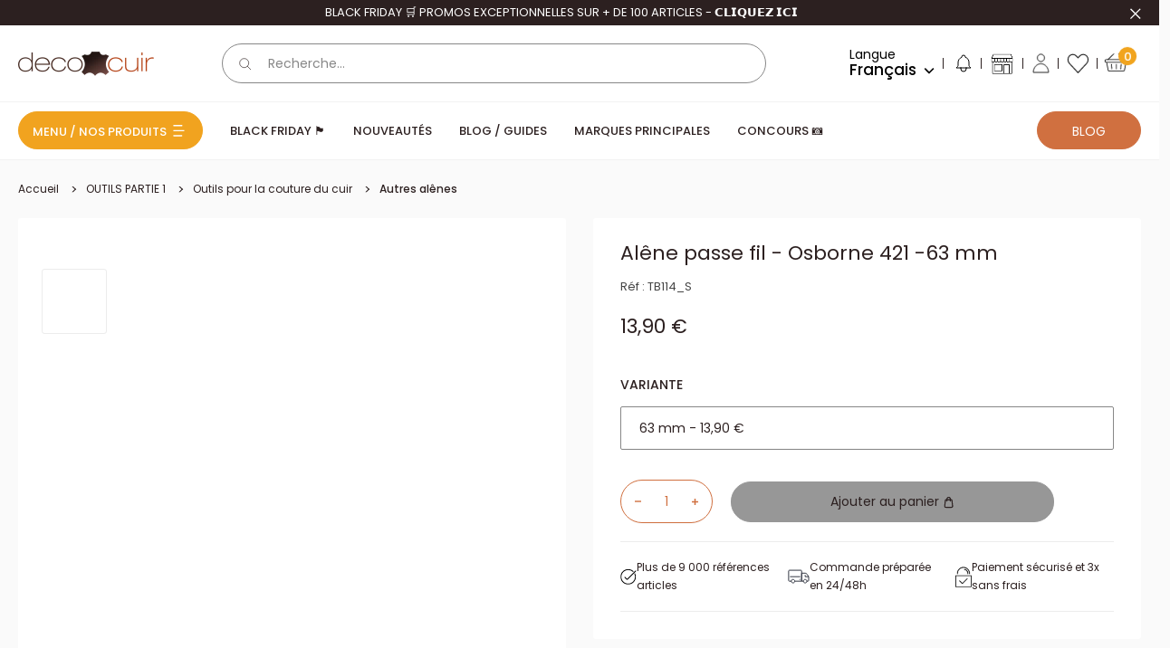

--- FILE ---
content_type: text/html; charset=utf-8
request_url: https://www.decocuir.com/products/alene-passe-fil-osborne-421
body_size: 78040
content:
<!doctype html>
<html class="no-js" lang="fr">
  <head>
    
<script type="text/worker" id="sweworker">onmessage=function(e){postMessage(`window.SwiftOptimize=function(){let e,t=!1;const n=["mouseover","keydown","touchmove","touchstart","wheel"];let i=performance.getEntriesByType("navigation");const o={bubbles:!0,cancelable:!0};let a=[];function r(){window.SwiftObserver.disconnect(),i[0].loadEventEnd>0&&void 0!==document.removeEventListeners&&(document.removeEventListeners("DOMContentLoaded"),document.removeEventListeners("load")),n.forEach((function(e){console.log("deactivate SWE action >>",e),window.removeEventListener(e,r,{passive:!0})})),function(){let e=document.querySelectorAll('script[type="text/swescript"]:not([data-swift-pre-init])'),n=[];e.forEach((function(e){n.push((function(t){!function(e,t){var n=document.createElement("script");n.type="text/javascript",n.async=!1,n.id=e.id||"",Object.assign(n.dataset,e.dataset),e.src?(n.onload=t,n.onerror=t,n.src=e.src,a.push({type:"src",url:e.src})):(n.textContent=e.innerText,a.push({type:"context",context:e.innerText}));f(e),document.body.appendChild(n),e.src||t()}(e,t)}))})),s(n,t?l:c)}()}function s(e,t,n){e[n=n||0]?e[n]((function(){s(e,t,n+1)})):t&&t()}function c(){if(i[0].loadEventEnd<=0)return;d("DOMContentLoaded"),d("readystatechange"),d("load");const e=new UIEvent("resize",Object.assign({view:window,detail:!1},o));window.dispatchEvent(e),document.dispatchEvent(e)}function d(e,t){t=t||o;const n=new Event(e,t);window.dispatchEvent(n),document.dispatchEvent(n)}function l(){const e=new CustomEvent("swiftScriptPreInited",{detail:a});document.dispatchEvent(e)}function u(e){throw new URIError("The script"+e.target.src+" didn't load correctly.")}function p(e){const{url:t,content:n="",dataSet:i,id:o,isAsync:a=!1,isDefer:r=!1,isHeader:s=!1}=e;return new Promise(((e,c)=>{let d=document.createElement("script");d.type="text/javascript",a&&(d.async=!0),!a&&r&&(d.defer=r),o&&(d.id=o),i&&"object"==typeof i&&Object.assign(d.dataset,{...i,swiftPreInit:"preinited"}),t?d.src=t:d.textContent=n,d.dataset.swiftPreInit="preinited",d.onload=()=>e(!0),d.onerror=e=>{u(e),c(!0)},s?document.head.append(d):document.body.append(d),t||e(!0)}))}function f(e,t){t?(e.replaceWith(e.cloneNode(!0)),e.remove()):e.parentNode.removeChild(e)}return{getInstance:function(i){return e||(e=function(e){return t=!!e||!1,n.forEach((function(e){console.log("active SWE action >>",e),window.addEventListener(e,r,{passive:!0})})),n}(i)),e},helper:function(){console.table([["SwiftOptimize.getInstance(isUseCustomEvent)","isUseCustomEvent is option params, if not using createAndDispatchPageLoadEvents, just set params is 'true', if using custom event swiftScriptPreInited, document.addEventListener('swiftScriptPreInited', (e)=>console.log(e.detail)) to listen event"],["SwiftOptimize.dispatchEventManual('DOMContentLoaded')","Fired when the document has been completely loaded and parsed, without waiting for stylesheets, images, and subframes to finish loading."],["SwiftOptimize.dispatchEventManual('readystatechange')","The readystatechange event is fired when the readyState attribute of a document has changed. https://developer.mozilla.org/en-US/docs/Web/API/Document/readystatechange_event"],["SwiftOptimize.dispatchEventManual('load')","Fired when the whole page has loaded, including all dependent resources such as stylesheets images."],["SwiftOptimize.dispatchEventaLL()","dispatch events DOMContentLoaded, readystatechange, load"],["SwiftOptimize.loadScript(setup)","Load script manual with argrument setup is object {url, content = '', dataSet, id, isAsync = false, isDefer = false, isHeader = false} "],["SwiftOptimize.loadStyleUrl(url)","Load style from url, return promise"],["SwiftOptimize.preloadImage(url, hasPriority)","preload link image from url, hasPriority just option, set true if need priority high"],["SwiftOptimize.getTrackingDelay()","Tracking delay script"],["SwiftOptimize.removeNodeScript()","clear node Script to support load manual"],["SwiftOptimize.excuteSwiftPreInit()","excute all script have dataset swift"]]),console.log("More detail at https://developer.mozilla.org/en-US/docs/Web/API/Window#events")},dispatchEventManual:d,dispatchEventaLL:c,loadScript:p,loadStyleUrl:function(e){return new Promise(((t,n)=>{let i=document.createElement("link");i.href=e,i.rel="stylesheet",i.onload=()=>t(!0),i.onerror=e=>{u(e),n(!0)},document.head.append(i)}))},preloadImage:function(e,t){return new Promise((()=>{let n=document.createElement("link");n.href=e,n.rel="preload",t&&(n.fetchPriority="high"),n.as="image",n.onerror=e=>{u(e),rej(!0)},document.head.append(n)}))},getTrackingDelay:function(){return a},removeNodeScript:f,excuteSwiftPreInit:async function(){let e=[];return document.querySelectorAll('script[type="text/swescript"][data-swift-pre-init]:not([data-swift-pre-init="preinited"])').forEach((t=>{e.push(t)})),e.length?await async function(e){return await e.reduce((async function(e,t){let n=await e,i="";const o={...t.dataset},a=t.id;return i=t.src?"preinit is "+await p({url:t.src,dataSet:o,id:a,isDefer:!0})+", url >>> "+t.src:"preinit is "+await p({content:t.textContent,dataSet:o,id:a})+", content >>> "+t.textContent,f(t),n.push(i),n}),Promise.resolve([]))}(e):"not found script"}}}(),window.SwiftOptimize.getInstance();`);};</script>
<script type="text/javascript">var swex = new Worker('data:text/javascript;base64,' + btoa(document.getElementById('sweworker').textContent));(swex.onmessage = function (t) {var e = document.createElement('script');(e.type = 'text/javascript'), (e.textContent = t.data), document.head.appendChild(e);}),swex.postMessage('init');</script>
<script type="text/javascript" data-swe="1">
  (function(){
      function delayScriptByType(node, SwiftPreInit){
          node.type = 'text/swescript';
          if(SwiftPreInit) node.dataset.swiftPreInit = SwiftPreInit;
      }

    window.SwiftObserver = new MutationObserver((mutations) => {
           const tagAllow = ['IMG', 'IFRAME'];
           const scriptTypeAllow = ['application/ld+json', 'application/json'];
           mutations.forEach(({ addedNodes }) => {
                addedNodes.forEach((node) => {
                    const isScript =node.nodeType === 1 && node.tagName === 'SCRIPT',
                      isPreInited = isScript ? (!node.dataset.swiftPreInit || node.dataset.swiftPreInit !== 'preinited') : false ;
                    const mainRuleScript = isScript && !scriptTypeAllow.includes(node.type) && isPreInited;
                   if(!mainRuleScript && !tagAllow.includes(node.tagName) ) return;
      
                   if (mainRuleScript && node.className == 'analytics') delayScriptByType(node);
                   else if (node.innerHTML.includes('asyncLoad')) delayScriptByType(node);
                   else if (node.innerHTML.includes('hotjar')) delayScriptByType(node);
                   else if (node.innerHTML.includes('gtag')) delayScriptByType(node);
                   else if (node.innerHTML.includes('gtm')) delayScriptByType(node);
                   else if (node.src.includes('googlet')) delayScriptByType(node);
                   else if (node.innerHTML.includes('storefront/bars')) delayScriptByType(node);
                   else if (node.src.includes('storefront/bars')) delayScriptByType(node);
                   else if (node.innerHTML.includes('facebook.net')) delayScriptByType(node);
                   else if (node.src.includes('facebook.net')) delayScriptByType(node); 
                                  else if (node.innerHTML.includes('warehouseBoot.js')) delayScriptByType(node);
                    else if (node.src.includes('warehouseBoot.js')) delayScriptByType(node);
                                      else if (node.innerHTML.includes('theme.min.js')) delayScriptByType(node);
                    else if (node.src.includes('theme.min.js')) delayScriptByType(node);
                    else if (node.innerHTML.includes('bundle.min.js')) delayScriptByType(node);
                    else if (node.src.includes('bundle.min.js')) delayScriptByType(node);
                    else if (node.innerHTML.includes('jquery')) delayScriptByType(node);
                    else if (node.src.includes('jquery')) delayScriptByType(node);
                    else if (node.innerHTML.includes('oz-app-swatches')) delayScriptByType(node);
                    else if (node.src.includes('oz-app-swatches')) delayScriptByType(node);
                      
                     else if (node.innerHTML.includes('custom.js')) delayScriptByType(node);
                    else if (node.src.includes('custom.js')) delayScriptByType(node);
                   else if (node.innerHTML.includes('axept')) delayScriptByType(node);
                   else if (node.src.includes('axept')) delayScriptByType(node);
                   else if (node.innerHTML.includes('skeepers')) delayScriptByType(node);
                   else if (node.src.includes('skeepers')) delayScriptByType(node);
                   else if (node.innerHTML.includes('avis-verifies')) delayScriptByType(node);
                   else if (node.src.includes('avis-verifies')) delayScriptByType(node);
                   else if (node.innerHTML.includes('doofinder')) delayScriptByType(node);
                   else if (node.src.includes('doofinder')) delayScriptByType(node);
                   else if (node.innerHTML.includes('pinimg')) delayScriptByType(node);
                   else if (node.src.includes('pinimg')) delayScriptByType(node);
                   else if (node.innerHTML.includes('bat.bing.com')) delayScriptByType(node);
                   else if (node.src.includes('bat.bing.com')) delayScriptByType(node);
                   else if (node.innerHTML.includes('probance')) delayScriptByType(node);
                   else if (node.src.includes('probance')) delayScriptByType(node);
                           else if (node.innerHTML.includes('oxiapps')) delayScriptByType(node);
                   else if (node.src.includes('oxiapps')) delayScriptByType(node);
                           else if (node.innerHTML.includes('smile.io')) delayScriptByType(node);
                   else if (node.src.includes('smile.io')) delayScriptByType(node);
                     
                          else if (node.innerHTML.includes('extensions')) delayScriptByType(node);
                   else if (node.src.includes('extensions')) delayScriptByType(node);
                   else if (node.innerHTML.includes('boomerang')) delayScriptByType(node);
                   else if (node.src.includes('boomerang')) delayScriptByType(node);
                   else if (node.src.includes('shopifycloud')) delayScriptByType(node);
    
                  
                   
                     else if (node.innerHTML.includes('getshogun')) delayScriptByType(node);
                     else if (node.src.includes('getshogun')) delayScriptByType(node);
                     else if (node.id === 'web-pixels-manager-setup') delayScriptByType(node);
                   
                   
                   else if(node.tagName==='IMG'){
                      if(node.tagName==='IMG'){
                        node.loading='lazy';
                      }
                      else if(node.className.includes('image-fit promo-grid__bg-image promo-grid__bg-image--')){
                        SwiftOptimize.preloadImage(node.dataset.src, true);
                      }
                 
                   }
                   else if (node.tagName === 'IFRAME') {
                       node.loading = 'lazy';
                       let lazysrc = node.src;
                       node.setAttribute('lazy-src',lazysrc);
                       node.src = '';
                   }
               });
           });
       });
       const ua = navigator && navigator.userAgent.toString().toLowerCase();
       if (ua.indexOf("chrome") > -1) {
           SwiftObserver.observe(document.documentElement, {
               childList: true,
               subtree: true,
           });
       }
   })();
</script>
    <!-- Start of Booster Apps Seo-0.1--><title>Alêne passe fil couture cuir - OSBORNE 421 | Deco Cuir</title><meta name="google-site-verification" content="f9KOWN0ulwgC9ohn_DOATtuVyda4Yz5GV7q7em3ccuk" />
<meta name="description" content="Alêne équipée d&#39;une tige en acier qui se termine par un gros chas. Idéale pour repasser un fil ou bien serrer une couture. Alêne passe fil - OSBORNE 421. 2 longueurs au choix. Fabriqué aux USA" /><script type="application/ld+json">
  {
    "@context": "https://schema.org",
    "@type": "WebSite",
    "name": "Deco Cuir",
    "url": "https://www.decocuir.com",
    "potentialAction": {
      "@type": "SearchAction",
      "query-input": "required name=query",
      "target": "https://www.decocuir.com/search?q={query}"
    }
  }
</script><script type="application/ld+json">
  {
    "@context": "https://schema.org",
    "@type": "Product",
    "name": "Alêne passe fil - Osborne 421",
    "brand": {"@type": "Brand","name": "Osborne"},
    "sku": "TB114_S",
    "mpn": "0096685620725",
    "description": "ALÊNE PASSE-FIL COUTURE CUIR\nCette alêne est idéale pour repasser un fil ou bien serrer une couture.\nDimensions : \n\n\n\nLongueur de la tige\nLongueur totale de l'outil\nDiamètre de la tige\nTaille du gros chas\n\n\n63 mm\n170 mm\n1,7 mm\n1 x 4,5 mm\n\n\n125 mm\n235 mm\n2,5 mm\n1,2 x 6,5 mm\n\n\n\n Manche en bois - bague en acier\nFabriqué aux USAMarque : Osborne",
    "url": "https://www.decocuir.com/products/alene-passe-fil-osborne-421","image": "https://www.decocuir.com/cdn/shop/products/Alene-passe-fil-OSBORNE-421-zoom_1200x.jpg?v=1678095377","itemCondition": "https://schema.org/NewCondition",
    "offers": [{
          "@type": "Offer","price": "13.90","priceCurrency": "EUR",
          "itemCondition": "https://schema.org/NewCondition",
          "url": "https://www.decocuir.com/products/alene-passe-fil-osborne-421?variant=47388938535253",
          "sku": "TB114_S",
          "mpn": "0096685620725",
          "availability" : "https://schema.org/InStock",
          "priceValidUntil": "2025-12-26","gtin13": "0096685620725"},{
          "@type": "Offer","price": "24.72","priceCurrency": "EUR",
          "itemCondition": "https://schema.org/NewCondition",
          "url": "https://www.decocuir.com/products/alene-passe-fil-osborne-421?variant=47624021279061",
          "sku": "TB114_L",
          "mpn": "3666456215060",
          "availability" : "https://schema.org/InStock",
          "priceValidUntil": "2025-12-26","gtin13": "3666456215060"}]}
</script>
<!-- end of Booster Apps SEO -->

    <meta charset="utf-8">
    <meta
      name="viewport"
      content="width=device-width, initial-scale=1.0, height=device-height, minimum-scale=1.0, maximum-scale=1.0"
    >
    <meta name="theme-color" content="#2c2020">
    <style>
      #smile-ui-lite-launcher-frame-container {z-index: 21474836 !important;}
    </style>
    <style>
      #ShopifyChat {z-index: 21474836 !important;}
    </style>
<link rel="canonical" href="https://www.decocuir.com/products/alene-passe-fil-osborne-421"><link rel="shortcut icon" href="//www.decocuir.com/cdn/shop/files/favicon-decocuir.png?crop=center&height=96&v=1680013821&width=96" type="image/png"><link rel="preload" as="style" href="//www.decocuir.com/cdn/shop/t/144/assets/theme.css?v=26965290310343305021731413239">
    <link rel="preload" as="style" href="//www.decocuir.com/cdn/shop/t/144/assets/style.min.css?v=76394655371582324251758530301">
    <link rel="preload" as="script" href="//www.decocuir.com/cdn/shop/t/144/assets/theme.min.js?v=112623802067880100511731413241">
    <link rel="preload" as="script" href="//www.decocuir.com/cdn/shop/t/144/assets/bundle.min.js?v=97664183449500537511758530300">
    <link rel="preconnect" href="https://cdn.shopify.com">
    <link rel="preconnect" href="https://fonts.shopifycdn.com">
    <link rel="dns-prefetch" href="https://productreviews.shopifycdn.com">
    <link rel="dns-prefetch" href="https://ajax.googleapis.com">
    <link rel="dns-prefetch" href="https://maps.googleapis.com">
    <link rel="dns-prefetch" href="https://maps.gstatic.com">

    <script src="//www.decocuir.com/cdn/shop/t/144/assets/warehouseBoot.js?v=41676387366828980311731413238" defer="defer"></script>
    <meta name="facebook-domain-verification" content="3x6wkz4eny5s84t2tj046bdg02qs5w" /><meta property="og:type" content="product">
  <meta property="og:title" content="Alêne passe fil - Osborne 421"><meta property="og:image" content="http://www.decocuir.com/cdn/shop/products/Alene-passe-fil-OSBORNE-421-zoom.jpg?v=1678095377">
    <meta property="og:image:secure_url" content="https://www.decocuir.com/cdn/shop/products/Alene-passe-fil-OSBORNE-421-zoom.jpg?v=1678095377">
    <meta property="og:image:width" content="1200">
    <meta property="og:image:height" content="1200"><meta property="product:price:amount" content="13,90">
  <meta property="product:price:currency" content="EUR"><meta property="og:description" content="Alêne équipée d&#39;une tige en acier qui se termine par un gros chas. Idéale pour repasser un fil ou bien serrer une couture. Alêne passe fil - OSBORNE 421. 2 longueurs au choix. Fabriqué aux USA"><meta property="og:url" content="https://www.decocuir.com/products/alene-passe-fil-osborne-421">
<meta property="og:site_name" content="Deco Cuir"><meta name="twitter:card" content="summary"><meta name="twitter:title" content="Alêne passe fil - Osborne 421">
  <meta name="twitter:description" content="ALÊNE PASSE-FIL COUTURE CUIR
Cette alêne est idéale pour repasser un fil ou bien serrer une couture.
Dimensions : 



Longueur de la tige
Longueur totale de l&#39;outil
Diamètre de la tige
Taille du gros chas


63 mm
170 mm
1,7 mm
1 x 4,5 mm


125 mm
235 mm
2,5 mm
1,2 x 6,5 mm



 Manche en bois - bague en acier
Fabriqué aux USAMarque : Osborne">
  <meta name="twitter:image" content="https://www.decocuir.com/cdn/shop/products/Alene-passe-fil-OSBORNE-421-zoom.jpg?crop=center&height=600&v=1678095377&width=600">
    <link rel="preload" href="//www.decocuir.com/cdn/fonts/oswald/oswald_n3.5e1367501ca69370d84b28bb3e29485e5178d388.woff2" as="font" type="font/woff2" crossorigin><link rel="preload" href="//www.decocuir.com/cdn/fonts/poppins/poppins_n4.0ba78fa5af9b0e1a374041b3ceaadf0a43b41362.woff2" as="font" type="font/woff2" crossorigin><style>
  @font-face {
  font-family: Oswald;
  font-weight: 300;
  font-style: normal;
  font-display: swap;
  src: url("//www.decocuir.com/cdn/fonts/oswald/oswald_n3.5e1367501ca69370d84b28bb3e29485e5178d388.woff2") format("woff2"),
       url("//www.decocuir.com/cdn/fonts/oswald/oswald_n3.cfa18f7353e13af9f0069f6d616bed3d258993d6.woff") format("woff");
}

  @font-face {
  font-family: Oswald;
  font-weight: 400;
  font-style: normal;
  font-display: swap;
  src: url("//www.decocuir.com/cdn/fonts/oswald/oswald_n4.7760ed7a63e536050f64bb0607ff70ce07a480bd.woff2") format("woff2"),
       url("//www.decocuir.com/cdn/fonts/oswald/oswald_n4.ae5e497f60fc686568afe76e9ff1872693c533e9.woff") format("woff");
}

  @font-face {
  font-family: Poppins;
  font-weight: 400;
  font-style: normal;
  font-display: swap;
  src: url("//www.decocuir.com/cdn/fonts/poppins/poppins_n4.0ba78fa5af9b0e1a374041b3ceaadf0a43b41362.woff2") format("woff2"),
       url("//www.decocuir.com/cdn/fonts/poppins/poppins_n4.214741a72ff2596839fc9760ee7a770386cf16ca.woff") format("woff");
}

@font-face {
  font-family: Poppins;
  font-weight: 500;
  font-style: normal;
  font-display: swap;
  src: url("//www.decocuir.com/cdn/fonts/poppins/poppins_n5.ad5b4b72b59a00358afc706450c864c3c8323842.woff2") format("woff2"),
       url("//www.decocuir.com/cdn/fonts/poppins/poppins_n5.33757fdf985af2d24b32fcd84c9a09224d4b2c39.woff") format("woff");
}



  @font-face {
  font-family: Poppins;
  font-weight: 700;
  font-style: normal;
  font-display: swap;
  src: url("//www.decocuir.com/cdn/fonts/poppins/poppins_n7.56758dcf284489feb014a026f3727f2f20a54626.woff2") format("woff2"),
       url("//www.decocuir.com/cdn/fonts/poppins/poppins_n7.f34f55d9b3d3205d2cd6f64955ff4b36f0cfd8da.woff") format("woff");
}

  @font-face {
  font-family: Poppins;
  font-weight: 400;
  font-style: italic;
  font-display: swap;
  src: url("//www.decocuir.com/cdn/fonts/poppins/poppins_i4.846ad1e22474f856bd6b81ba4585a60799a9f5d2.woff2") format("woff2"),
       url("//www.decocuir.com/cdn/fonts/poppins/poppins_i4.56b43284e8b52fc64c1fd271f289a39e8477e9ec.woff") format("woff");
}

  @font-face {
  font-family: Poppins;
  font-weight: 700;
  font-style: italic;
  font-display: swap;
  src: url("//www.decocuir.com/cdn/fonts/poppins/poppins_i7.42fd71da11e9d101e1e6c7932199f925f9eea42d.woff2") format("woff2"),
       url("//www.decocuir.com/cdn/fonts/poppins/poppins_i7.ec8499dbd7616004e21155106d13837fff4cf556.woff") format("woff");
}


  :root {
    --default-text-font-size : 15px;
    --base-text-font-size    : 16px;
    --heading-font-family    : Oswald, sans-serif;
    --heading-font-weight    : 300;
    --heading-font-style     : normal;
    --text-font-family       : Poppins, sans-serif;
    --text-font-weight       : 400;
    --text-font-style        : normal;
    --text-font-bolder-weight: 500;
    --text-link-decoration   : underline;

    --input-font-size   : 14px;
    --label-font-size   : 14px;
    --input-color       : #878787;
    --label-color       : #878787;
    --form-border-color : #878787;

    --text-color               : #2c2020;
    --text-color-rgb           : 44, 32, 32;
    --heading-color            : #2c2020;
    --border-color             : #ececec;
    --border-color-rgb         : 236, 236, 236;
    --accent-color             : #2c2020;
    --accent-color-rgb         : 44, 32, 32;
    --link-color               : #f1a31f;
    --link-color-hover         : #b8780c;
    --background               : #fafafa;
    --secondary-background     : #ffffff;
    --secondary-background-rgb : 255, 255, 255;
    --accent-background        : rgba(44, 32, 32, 0.08);

    --input-background: #ffffff;

    --error-color       : #ff0000;
    --error-background  : rgba(255, 0, 0, 0.07);
    --success-color     : #00aa00;
    --success-background: rgba(0, 170, 0, 0.11);
    --skeleton: #d7d7d7;

    --loading--background: 0, 0, 0, 0.1;

    --color-white: #ffffff;
    --color-black: #000000;
    --color-white-rgb: 255,255,255;
    --color-black-rgb: 0, 0, 0;
    --color-gray: #878787;
    --color-raw-sienna: #d07040;
    --color-ecru-white: #faf9f1;
    --color-dusty-gray: #979797;
    --color-congo-brown: #593935;
    --color-gallery: #f0efef;
    --color-alabaster: #f7f7f7;

    --swiper-navigation-color: #979797;

    --show-more-button-color: #6C3F31;
    --account-border-color: #E3E3E3;
    --mm-ocd-width: 100% !important;
    --mm-ocd-max-width: 543px !important;
    /*
    Primary button
    */

    /* Default */
    --primary-button-background: 208, 112, 64;
    --primary-button-border: 208, 112, 64;
    --primary-button-text-color: 255, 255, 255;

    /* Hover */
    --primary-button-background-hover: 255, 255, 255;
    --primary-button-border-hover: 208, 112, 64;
    --primary-button-text-color-hover: 44, 32, 32;

    /* Active */
    --primary-button-background-pressed: 44, 32, 32;
    --primary-button-border-pressed: 44, 32, 32;
    --primary-button-text-color-pressed: 255, 255, 255;

    /* Disabled */
    --primary-button-background-disabled: 151, 151, 151;
    --primary-button-border-disabled: 151, 151, 151;
    --primary-button-text-color-disabled: 44, 32, 32;

    /* Focus */
    --primary-button-background-focus: 208, 112, 64;
    --primary-button-border-focus: 208, 112, 64;
    --primary-button-text-color-focus: 255, 255, 255;
    --primary-button-outline-color-focus: 44, 32, 32;

    /*
    Secondary button
    */

    /* Default */
    --secondary-button-background: 255, 255, 255;
    --secondary-button-border: 255, 255, 255;
    --secondary-button-text-color: 44, 32, 32;

    /* Hover */
    --secondary-button-background-hover: 255, 255, 255;
    --secondary-button-border-hover: 208, 112, 64;
    --secondary-button-text-color-hover: 44, 32, 32;

    /* Active */
    --secondary-button-background-pressed: 44, 32, 32;
    --secondary-button-border-pressed: 44, 32, 32;
    --secondary-button-text-color-pressed: 255, 255, 255;

    /* Disabled */
    --secondary-button-background-disabled: 151, 151, 151;
    --secondary-button-border-disabled: 151, 151, 151;
    --secondary-button-text-color-disabled: 44, 32, 32;

    /* Focus */
    --secondary-button-background-focus: 255, 255, 255;
    --secondary-button-border-focus: 255, 255, 255;
    --secondary-button-text-color-focus: 44, 32, 32;
    --secondary-button-outline-color-focus: 44, 32, 32;

    /*
    Ternary button
    */

    /* Default */
    --ternary-button-background: 241, 163, 31;
    --ternary-button-border: 241, 163, 31;
    --ternary-button-text-color: 44, 32, 32;

    /* Hover */
    --ternary-button-background-hover: 255, 255, 255;
    --ternary-button-border-hover: 241, 163, 31;
    --ternary-button-text-color-hover: 44, 32, 32;

    /* Active */
    --ternary-button-background-pressed: 44, 32, 32;
    --ternary-button-border-pressed: 44, 32, 32;
    --ternary-button-text-color-pressed: 255, 255, 255;

    /* Disabled */
    --ternary-button-background-disabled: 151, 151, 151;
    --ternary-button-border-disabled: 151, 151, 151;
    --ternary-button-text-color-disabled: 44, 32, 32;

    /* Focus */
    --ternary-button-background-focus: 241, 163, 31;
    --ternary-button-border-focus: 241, 163, 31;
    --ternary-button-text-color-focus: 255, 255, 255;
    --ternary-button-outline-color-focus: 44, 32, 32;


    --header-background             : #ffffff;
    --header-text-color             : #000000;
    --header-icons-color            : #000000;
    --header-light-text-color       : #878787;
    --header-border-color           : rgba(135, 135, 135, 0.3);
    --header-accent-color           : #f1a41e;
    --header-accent-secondary-color : #D07040;

    --footer-background-color:    #ffffff;
    --footer-heading-text-color:  #2c2020;
    --footer-body-text-color:     #2c2020;
    --footer-body-text-color-rgb: 44, 32, 32;
    --footer-accent-color:        #f1a31f;
    --footer-accent-color-rgb:    241, 163, 31;
    --footer-border:              8px solid var(--footer-body-text-color);

    --flickity-arrow-color: #b9b9b9;--product-on-sale-accent           : #f1a31f;
    --product-on-sale-accent-rgb       : 241, 163, 31;
    --product-on-sale-color            : #ffffff;
    --product-in-stock-color           : #008a00;
    --product-low-stock-color          : #ee0000;
    --product-sold-out-color           : #8a9297;
    --product-custom-label-1-background: #f1a31f;
    --product-custom-label-1-color     : #ffffff;
    --product-custom-label-2-background: #2c453e;
    --product-custom-label-2-color     : #ffffff;
    --product-custom-label-3-background: #9c4d51;
    --product-custom-label-3-color     : #ffffff;
    --product-custom-label-4-background: #ffffff;
    --product-custom-label-4-color     : #000000;
    --product-review-star-color        : #000000;

    --mobile-container-gutter : 10px;
    --desktop-container-gutter: 20px;

    /* Shopify related variables */
    --payment-terms-background-color: #fafafa;
  }
</style>

<script>
  // IE11 does not have support for CSS variables, so we have to polyfill them
  if (!(((window || {}).CSS || {}).supports && window.CSS.supports('(--a: 0)'))) {
    const script = document.createElement('script');
    script.type = 'text/javascript';
    script.src = 'https://cdn.jsdelivr.net/npm/css-vars-ponyfill@2';
    script.onload = function () {
      cssVars({});
    };

    document.getElementsByTagName('head')[0].appendChild(script);
  }
</script>


    <script>window.performance && window.performance.mark && window.performance.mark('shopify.content_for_header.start');</script><meta name="google-site-verification" content="Drj9nkanw2ky-YC0oQV9EvxrAsiZUMfZWpL2j_Qyck4">
<meta name="facebook-domain-verification" content="24mc980ubeg4w6sl41a3czc0cmmqzb">
<meta name="facebook-domain-verification" content="24mc980ubeg4w6sl41a3czc0cmmqzb">
<meta id="shopify-digital-wallet" name="shopify-digital-wallet" content="/56982503478/digital_wallets/dialog">
<meta name="shopify-checkout-api-token" content="efc6b5e31280b097149b154c98ac30e8">
<meta id="in-context-paypal-metadata" data-shop-id="56982503478" data-venmo-supported="false" data-environment="production" data-locale="fr_FR" data-paypal-v4="true" data-currency="EUR">
<link rel="alternate" hreflang="x-default" href="https://www.decocuir.com/products/alene-passe-fil-osborne-421">
<link rel="alternate" hreflang="fr-FR" href="https://www.decocuir.com/products/alene-passe-fil-osborne-421">
<link rel="alternate" hreflang="en-FR" href="https://www.decocuir.com/en/products/alene-passe-fil-osborne-421">
<link rel="alternate" hreflang="de-FR" href="https://www.decocuir.com/de/products/alene-passe-fil-osborne-421">
<link rel="alternate" type="application/json+oembed" href="https://www.decocuir.com/products/alene-passe-fil-osborne-421.oembed">
<script async="async" src="/checkouts/internal/preloads.js?locale=fr-FR"></script>
<script id="shopify-features" type="application/json">{"accessToken":"efc6b5e31280b097149b154c98ac30e8","betas":["rich-media-storefront-analytics"],"domain":"www.decocuir.com","predictiveSearch":true,"shopId":56982503478,"locale":"fr"}</script>
<script>var Shopify = Shopify || {};
Shopify.shop = "decocuir.myshopify.com";
Shopify.locale = "fr";
Shopify.currency = {"active":"EUR","rate":"1.0"};
Shopify.country = "FR";
Shopify.theme = {"name":"PROD V2","id":174850179413,"schema_name":"Warehouse","schema_version":"2.8.4","theme_store_id":null,"role":"main"};
Shopify.theme.handle = "null";
Shopify.theme.style = {"id":null,"handle":null};
Shopify.cdnHost = "www.decocuir.com/cdn";
Shopify.routes = Shopify.routes || {};
Shopify.routes.root = "/";</script>
<script type="module">!function(o){(o.Shopify=o.Shopify||{}).modules=!0}(window);</script>
<script>!function(o){function n(){var o=[];function n(){o.push(Array.prototype.slice.apply(arguments))}return n.q=o,n}var t=o.Shopify=o.Shopify||{};t.loadFeatures=n(),t.autoloadFeatures=n()}(window);</script>
<script id="shop-js-analytics" type="application/json">{"pageType":"product"}</script>
<script defer="defer" async type="module" src="//www.decocuir.com/cdn/shopifycloud/shop-js/modules/v2/client.init-shop-cart-sync_ChgkhDwU.fr.esm.js"></script>
<script defer="defer" async type="module" src="//www.decocuir.com/cdn/shopifycloud/shop-js/modules/v2/chunk.common_BJcqwDuF.esm.js"></script>
<script type="module">
  await import("//www.decocuir.com/cdn/shopifycloud/shop-js/modules/v2/client.init-shop-cart-sync_ChgkhDwU.fr.esm.js");
await import("//www.decocuir.com/cdn/shopifycloud/shop-js/modules/v2/chunk.common_BJcqwDuF.esm.js");

  window.Shopify.SignInWithShop?.initShopCartSync?.({"fedCMEnabled":true,"windoidEnabled":true});

</script>
<script>(function() {
  var isLoaded = false;
  function asyncLoad() {
    if (isLoaded) return;
    isLoaded = true;
    var urls = ["https:\/\/assets.smartwishlist.webmarked.net\/static\/v6\/smartwishlist.js?shop=decocuir.myshopify.com","https:\/\/d1564fddzjmdj5.cloudfront.net\/initializercolissimo.js?app_name=happycolissimo\u0026cloud=d1564fddzjmdj5.cloudfront.net\u0026shop=decocuir.myshopify.com","https:\/\/shopwebapp.dpd.fr\/shopify\/js\/dpd_maps.js?shop=decocuir.myshopify.com","https:\/\/cdn.nfcube.com\/instafeed-6aa0cbfdbdc468ef8c0c0fc72ec75680.js?shop=decocuir.myshopify.com","https:\/\/wisepops.net\/loader.js?v=3\u0026h=FtmV4g88cL\u0026shop=decocuir.myshopify.com","https:\/\/customer-first-focus.b-cdn.net\/cffPCLoader_min.js?shop=decocuir.myshopify.com"];
    for (var i = 0; i < urls.length; i++) {
      var s = document.createElement('script');
      s.type = 'text/javascript';
      s.async = true;
      s.src = urls[i];
      var x = document.getElementsByTagName('script')[0];
      x.parentNode.insertBefore(s, x);
    }
  };
  if(window.attachEvent) {
    window.attachEvent('onload', asyncLoad);
  } else {
    window.addEventListener('load', asyncLoad, false);
  }
})();</script>
<script id="__st">var __st={"a":56982503478,"offset":3600,"reqid":"c01562e9-63fc-487d-bf4b-50999807b5cd-1764134325","pageurl":"www.decocuir.com\/products\/alene-passe-fil-osborne-421","u":"744d0b26b342","p":"product","rtyp":"product","rid":6918906052662};</script>
<script>window.ShopifyPaypalV4VisibilityTracking = true;</script>
<script id="captcha-bootstrap">!function(){'use strict';const t='contact',e='account',n='new_comment',o=[[t,t],['blogs',n],['comments',n],[t,'customer']],c=[[e,'customer_login'],[e,'guest_login'],[e,'recover_customer_password'],[e,'create_customer']],r=t=>t.map((([t,e])=>`form[action*='/${t}']:not([data-nocaptcha='true']) input[name='form_type'][value='${e}']`)).join(','),a=t=>()=>t?[...document.querySelectorAll(t)].map((t=>t.form)):[];function s(){const t=[...o],e=r(t);return a(e)}const i='password',u='form_key',d=['recaptcha-v3-token','g-recaptcha-response','h-captcha-response',i],f=()=>{try{return window.sessionStorage}catch{return}},m='__shopify_v',_=t=>t.elements[u];function p(t,e,n=!1){try{const o=window.sessionStorage,c=JSON.parse(o.getItem(e)),{data:r}=function(t){const{data:e,action:n}=t;return t[m]||n?{data:e,action:n}:{data:t,action:n}}(c);for(const[e,n]of Object.entries(r))t.elements[e]&&(t.elements[e].value=n);n&&o.removeItem(e)}catch(o){console.error('form repopulation failed',{error:o})}}const l='form_type',E='cptcha';function T(t){t.dataset[E]=!0}const w=window,h=w.document,L='Shopify',v='ce_forms',y='captcha';let A=!1;((t,e)=>{const n=(g='f06e6c50-85a8-45c8-87d0-21a2b65856fe',I='https://cdn.shopify.com/shopifycloud/storefront-forms-hcaptcha/ce_storefront_forms_captcha_hcaptcha.v1.5.2.iife.js',D={infoText:'Protégé par hCaptcha',privacyText:'Confidentialité',termsText:'Conditions'},(t,e,n)=>{const o=w[L][v],c=o.bindForm;if(c)return c(t,g,e,D).then(n);var r;o.q.push([[t,g,e,D],n]),r=I,A||(h.body.append(Object.assign(h.createElement('script'),{id:'captcha-provider',async:!0,src:r})),A=!0)});var g,I,D;w[L]=w[L]||{},w[L][v]=w[L][v]||{},w[L][v].q=[],w[L][y]=w[L][y]||{},w[L][y].protect=function(t,e){n(t,void 0,e),T(t)},Object.freeze(w[L][y]),function(t,e,n,w,h,L){const[v,y,A,g]=function(t,e,n){const i=e?o:[],u=t?c:[],d=[...i,...u],f=r(d),m=r(i),_=r(d.filter((([t,e])=>n.includes(e))));return[a(f),a(m),a(_),s()]}(w,h,L),I=t=>{const e=t.target;return e instanceof HTMLFormElement?e:e&&e.form},D=t=>v().includes(t);t.addEventListener('submit',(t=>{const e=I(t);if(!e)return;const n=D(e)&&!e.dataset.hcaptchaBound&&!e.dataset.recaptchaBound,o=_(e),c=g().includes(e)&&(!o||!o.value);(n||c)&&t.preventDefault(),c&&!n&&(function(t){try{if(!f())return;!function(t){const e=f();if(!e)return;const n=_(t);if(!n)return;const o=n.value;o&&e.removeItem(o)}(t);const e=Array.from(Array(32),(()=>Math.random().toString(36)[2])).join('');!function(t,e){_(t)||t.append(Object.assign(document.createElement('input'),{type:'hidden',name:u})),t.elements[u].value=e}(t,e),function(t,e){const n=f();if(!n)return;const o=[...t.querySelectorAll(`input[type='${i}']`)].map((({name:t})=>t)),c=[...d,...o],r={};for(const[a,s]of new FormData(t).entries())c.includes(a)||(r[a]=s);n.setItem(e,JSON.stringify({[m]:1,action:t.action,data:r}))}(t,e)}catch(e){console.error('failed to persist form',e)}}(e),e.submit())}));const S=(t,e)=>{t&&!t.dataset[E]&&(n(t,e.some((e=>e===t))),T(t))};for(const o of['focusin','change'])t.addEventListener(o,(t=>{const e=I(t);D(e)&&S(e,y())}));const B=e.get('form_key'),M=e.get(l),P=B&&M;t.addEventListener('DOMContentLoaded',(()=>{const t=y();if(P)for(const e of t)e.elements[l].value===M&&p(e,B);[...new Set([...A(),...v().filter((t=>'true'===t.dataset.shopifyCaptcha))])].forEach((e=>S(e,t)))}))}(h,new URLSearchParams(w.location.search),n,t,e,['guest_login'])})(!1,!0)}();</script>
<script integrity="sha256-52AcMU7V7pcBOXWImdc/TAGTFKeNjmkeM1Pvks/DTgc=" data-source-attribution="shopify.loadfeatures" defer="defer" src="//www.decocuir.com/cdn/shopifycloud/storefront/assets/storefront/load_feature-81c60534.js" crossorigin="anonymous"></script>
<script data-source-attribution="shopify.dynamic_checkout.dynamic.init">var Shopify=Shopify||{};Shopify.PaymentButton=Shopify.PaymentButton||{isStorefrontPortableWallets:!0,init:function(){window.Shopify.PaymentButton.init=function(){};var t=document.createElement("script");t.src="https://www.decocuir.com/cdn/shopifycloud/portable-wallets/latest/portable-wallets.fr.js",t.type="module",document.head.appendChild(t)}};
</script>
<script data-source-attribution="shopify.dynamic_checkout.buyer_consent">
  function portableWalletsHideBuyerConsent(e){var t=document.getElementById("shopify-buyer-consent"),n=document.getElementById("shopify-subscription-policy-button");t&&n&&(t.classList.add("hidden"),t.setAttribute("aria-hidden","true"),n.removeEventListener("click",e))}function portableWalletsShowBuyerConsent(e){var t=document.getElementById("shopify-buyer-consent"),n=document.getElementById("shopify-subscription-policy-button");t&&n&&(t.classList.remove("hidden"),t.removeAttribute("aria-hidden"),n.addEventListener("click",e))}window.Shopify?.PaymentButton&&(window.Shopify.PaymentButton.hideBuyerConsent=portableWalletsHideBuyerConsent,window.Shopify.PaymentButton.showBuyerConsent=portableWalletsShowBuyerConsent);
</script>
<script data-source-attribution="shopify.dynamic_checkout.cart.bootstrap">document.addEventListener("DOMContentLoaded",(function(){function t(){return document.querySelector("shopify-accelerated-checkout-cart, shopify-accelerated-checkout")}if(t())Shopify.PaymentButton.init();else{new MutationObserver((function(e,n){t()&&(Shopify.PaymentButton.init(),n.disconnect())})).observe(document.body,{childList:!0,subtree:!0})}}));
</script>
<link id="shopify-accelerated-checkout-styles" rel="stylesheet" media="screen" href="https://www.decocuir.com/cdn/shopifycloud/portable-wallets/latest/accelerated-checkout-backwards-compat.css" crossorigin="anonymous">
<style id="shopify-accelerated-checkout-cart">
        #shopify-buyer-consent {
  margin-top: 1em;
  display: inline-block;
  width: 100%;
}

#shopify-buyer-consent.hidden {
  display: none;
}

#shopify-subscription-policy-button {
  background: none;
  border: none;
  padding: 0;
  text-decoration: underline;
  font-size: inherit;
  cursor: pointer;
}

#shopify-subscription-policy-button::before {
  box-shadow: none;
}

      </style>

<script>window.performance && window.performance.mark && window.performance.mark('shopify.content_for_header.end');</script>

    
      <link rel="stylesheet" href="//www.decocuir.com/cdn/shop/t/144/assets/swatches.css?v=179031947214906167291731413239">
    

    <link rel="stylesheet" href="//www.decocuir.com/cdn/shop/t/144/assets/theme.css?v=26965290310343305021731413239">
    <link rel="stylesheet" href="//www.decocuir.com/cdn/shop/t/144/assets/style.min.css?v=76394655371582324251758530301">

    
  <script type="application/ld+json">
  {
    "@context": "https://schema.org",
    "@type": "Product",
    "productID": 6918906052662,
    "offers": [{
          "@type": "Offer",
          "name": "63 mm",
          "availability":"https://schema.org/InStock",
          "price": 13.9,
          "priceCurrency": "EUR",
          "priceValidUntil": "2025-12-06","sku": "TB114_S",
            "gtin13": "0096685620725",
          "url": "/products/alene-passe-fil-osborne-421?variant=47388938535253"
        },
{
          "@type": "Offer",
          "name": "125 mm",
          "availability":"https://schema.org/InStock",
          "price": 24.72,
          "priceCurrency": "EUR",
          "priceValidUntil": "2025-12-06","sku": "TB114_L",
            "gtin13": "0096685620725",
          "url": "/products/alene-passe-fil-osborne-421?variant=47624021279061"
        }
],"brand": {
      "@type": "Brand",
      "name": "Osborne"
    },
    "name": "Alêne passe fil - Osborne 421",
    "description": "ALÊNE PASSE-FIL COUTURE CUIR\nCette alêne est idéale pour repasser un fil ou bien serrer une couture.\nDimensions : \n\n\n\nLongueur de la tige\nLongueur totale de l'outil\nDiamètre de la tige\nTaille du gros chas\n\n\n63 mm\n170 mm\n1,7 mm\n1 x 4,5 mm\n\n\n125 mm\n235 mm\n2,5 mm\n1,2 x 6,5 mm\n\n\n\n Manche en bois - bague en acier\nFabriqué aux USAMarque : Osborne",
    "category": "Outils",
    "url": "/products/alene-passe-fil-osborne-421",
    "sku": "TB114_S",
    "image": {
      "@type": "ImageObject",
      "url": "https://www.decocuir.com/cdn/shop/products/Alene-passe-fil-OSBORNE-421-zoom.jpg?v=1678095377&width=1024",
      "image": "https://www.decocuir.com/cdn/shop/products/Alene-passe-fil-OSBORNE-421-zoom.jpg?v=1678095377&width=1024",
      "name": "Alene-passe-fil-OSBORNE-421-zoom.jpg",
      "width": "1024",
      "height": "1024"
    }
  }
  </script>



  <script type="application/ld+json">
  {
    "@context": "https://schema.org",
    "@type": "BreadcrumbList",
  "itemListElement": [{
      "@type": "ListItem",
      "position": 1,
      "name": "Accueil",
      "item": "https://www.decocuir.com"
    },{
          "@type": "ListItem",
          "position": 2,
          "name": "Alêne passe fil - Osborne 421",
          "item": "https://www.decocuir.com/products/alene-passe-fil-osborne-421"
        }]
  }
  </script>



    <script type="text/javascript">
      (function(c,l,a,r,i,t,y){ c[a]=c[a]||function(){(c[a].q=c[a].q||[]).push(arguments)}; t=l.createElement(r);t.async=1;t.src="https://www.clarity.ms/tag/"+i; y=l.getElementsByTagName(r)[0];y.parentNode.insertBefore(t,y); })(window, document, "clarity", "script", "ncat1csuyg")
    </script>

    <script>
      // This allows to expose several variables to the global scope, to be used in scripts
      window.theme = {
        tracking: {
          gtm_track_newsletter_sign_up: true,
          gtm_track_account_registration: true
        },
        shop: {
          id: 56982503478,
          locale: 'fr_FR'
        },
        customer: {
          id: null,
          firstName: null,
          lastName: null,
        },
        pageType: "product",
        cartCount: 0,
        moneyFormat: "{{amount_with_comma_separator}} €",
        moneyWithCurrencyFormat: "€{{amount_with_comma_separator}} EUR",
        currencyCodeEnabled: false,
        showDiscount: true,
        discountMode: "percentage",
        searchMode: "product,article,page",
        searchUnavailableProducts: "show",
        cartType: "drawer",
        show_taxes_included: false
      };

      window.routes = {
        rootUrl: "\/",
        rootUrlWithoutSlash: '',
        cartUrl: "\/cart",
        cartAddUrl: "\/cart\/add",
        cartChangeUrl: "\/cart\/change",
        searchUrl: "\/search",
        productRecommendationsUrl: "\/recommendations\/products",
        accountAddressesUrl: "\/account\/addresses"
      };

      window.icons = {
        cart: `<svg class="icon icon--product-cart " width="9" height="11" viewBox="0 0 9 11" fill="none" role="presentation">
      <path fill-rule="evenodd" clip-rule="evenodd" d="M4.17099 1.31304C3.83853 1.31338 3.5198 1.44571 3.28476 1.68105C3.04965 1.91631 2.91744 2.23533 2.9171 2.56811V3.10529C3.70557 3.10469 4.63694 3.10469 5.42499 3.10442V2.56811H5.42506C5.42466 2.23533 5.29237 1.91631 5.05726 1.68098C4.82214 1.44571 4.50337 1.31338 4.17089 1.31304H4.17099ZM1.8737 3.40409C1.79144 3.40422 1.71204 3.43435 1.65028 3.48883C1.58859 3.54324 1.54879 3.61829 1.5383 3.69997L0.887709 8.80054C0.859794 9.03321 0.932256 9.2668 1.08696 9.44264C1.24168 9.61848 1.46397 9.72002 1.69808 9.72169H6.64394C6.87804 9.72002 7.10034 9.6185 7.25506 9.44264C7.40978 9.2668 7.48229 9.03319 7.45431 8.80054L6.80406 3.69997C6.69669 3.22068 6.12436 3.45809 5.72432 3.40376V4.3997L5.72425 4.39977C5.72425 4.48244 5.65735 4.54948 5.57468 4.54948C5.49208 4.54948 5.42511 4.48244 5.42511 4.39977V3.40383C4.63691 3.40383 3.7056 3.4041 2.91722 3.4047V4.39977C2.91722 4.48244 2.85024 4.54948 2.76764 4.54948C2.68504 4.54948 2.61807 4.48244 2.61807 4.39977V3.4047C2.33995 3.40436 2.08668 3.40436 1.87374 3.4041L1.8737 3.40409ZM6.64401 10.0211H1.69814C1.37756 10.021 1.07246 9.88299 0.860597 9.64211C0.648715 9.4013 0.550492 9.08095 0.590971 8.76261L1.24156 3.66204C1.35221 2.97188 2.06174 3.11237 2.6181 3.10529V2.56811C2.61891 2.01316 2.91505 1.50079 3.39529 1.22355C3.87553 0.946316 4.46701 0.946316 4.94719 1.22355C5.42743 1.50079 5.72364 2.01316 5.72444 2.56811V3.10442C6.28021 3.11171 6.99001 2.97154 7.10099 3.66211L7.7513 8.76268L7.75123 8.76254C7.78937 9.08042 7.69034 9.39951 7.47899 9.63978C7.26759 9.88006 6.96389 10.0188 6.64404 10.0212L6.64401 10.0211Z" fill="currentColor"/>
      <path d="M4.17099 1.31304L4.1713 1.61304L4.17099 1.01304V1.31304ZM3.28476 1.68105L3.49696 1.89311L3.49702 1.89305L3.28476 1.68105ZM2.9171 2.56811L2.6171 2.5678V2.56811H2.9171ZM2.9171 3.10529H2.6171V3.40552L2.91733 3.40529L2.9171 3.10529ZM5.42499 3.10442L5.42509 3.40442L5.72499 3.40431V3.10442H5.42499ZM5.42499 2.56811V2.26811H5.12499V2.56811H5.42499ZM5.42506 2.56811V2.86811H5.72541L5.72505 2.56776L5.42506 2.56811ZM5.05726 1.68098L5.26949 1.46895L5.26946 1.46892L5.05726 1.68098ZM4.17089 1.31304V1.01304L4.17058 1.61304L4.17089 1.31304ZM1.8737 3.40409L2.00802 3.13584L1.94438 3.10397L1.8732 3.10409L1.8737 3.40409ZM1.65028 3.48883L1.84872 3.71383L1.84873 3.71381L1.65028 3.48883ZM1.5383 3.69997L1.24074 3.66174L1.24071 3.66202L1.5383 3.69997ZM0.887709 8.80054L0.590112 8.76258L0.589845 8.76481L0.887709 8.80054ZM1.08696 9.44264L0.86172 9.6408L0.861731 9.64081L1.08696 9.44264ZM1.69808 9.72169L1.69593 10.0217H1.69808V9.72169ZM6.64394 9.72169V10.0217L6.64609 10.0217L6.64394 9.72169ZM7.25506 9.44264L7.02983 9.24447L7.02982 9.24448L7.25506 9.44264ZM7.45431 8.80054L7.75217 8.76472L7.7519 8.76261L7.45431 8.80054ZM6.80406 3.69997L7.10165 3.66203L7.09988 3.6481L7.09681 3.63439L6.80406 3.69997ZM5.72432 3.40376L5.76469 3.10649L5.42432 3.06027V3.40376H5.72432ZM5.72432 4.3997L5.93666 4.61163L6.02432 4.5238V4.3997H5.72432ZM5.72425 4.39977L5.51192 4.18783L5.42425 4.27567V4.39977H5.72425ZM5.42511 3.40383H5.72511V3.10383H5.42511V3.40383ZM2.91722 3.4047L2.91699 3.1047L2.61722 3.10493V3.4047H2.91722ZM2.61807 3.4047H2.91807V3.10507L2.61844 3.1047L2.61807 3.4047ZM1.87374 3.4041L1.73941 3.67235L1.80265 3.70402L1.87337 3.7041L1.87374 3.4041ZM6.64401 10.0211L6.77499 9.75124L6.71296 9.72114H6.64401V10.0211ZM1.69814 10.0211L1.69802 10.3211H1.69814V10.0211ZM0.860597 9.64211L1.08586 9.44398L1.08583 9.44394L0.860597 9.64211ZM0.590971 8.76261L0.293382 8.72465L0.293367 8.72477L0.590971 8.76261ZM1.24156 3.66204L0.945189 3.61452L0.94397 3.62408L1.24156 3.66204ZM2.6181 3.10529L2.62192 3.40526L2.9181 3.40149V3.10529H2.6181ZM2.6181 2.56811L2.3181 2.56768V2.56811H2.6181ZM4.94719 1.22355L4.79718 1.48336L4.7972 1.48337L4.94719 1.22355ZM5.72444 2.56811H6.02444L6.02444 2.56768L5.72444 2.56811ZM5.72444 3.10442H5.42444V3.40051L5.72051 3.40439L5.72444 3.10442ZM7.10099 3.66211L7.39874 3.62415L7.39719 3.61451L7.10099 3.66211ZM7.7513 8.76268L7.48292 8.89674L8.04889 8.72474L7.7513 8.76268ZM7.75123 8.76254L8.01961 8.62848L7.45337 8.79828L7.75123 8.76254ZM7.47899 9.63978L7.70422 9.83795L7.70425 9.83792L7.47899 9.63978ZM6.64404 10.0212L6.51306 10.2911L6.57613 10.3217L6.64624 10.3211L6.64404 10.0212ZM4.17068 1.01304C3.75867 1.01346 3.36372 1.17746 3.0725 1.46905L3.49702 1.89305C3.67589 1.71396 3.91838 1.6133 4.1713 1.61304L4.17068 1.01304ZM3.07256 1.46898C2.78126 1.76047 2.61752 2.15566 2.6171 2.5678L3.2171 2.56842C3.21736 2.315 3.31803 2.07215 3.49696 1.89311L3.07256 1.46898ZM2.6171 2.56811V3.10529H3.2171V2.56811H2.6171ZM2.91733 3.40529C3.70572 3.40469 4.63688 3.40469 5.42509 3.40442L5.42488 2.80442C4.63701 2.80469 3.70541 2.80469 2.91687 2.80529L2.91733 3.40529ZM5.72499 3.10442V2.56811H5.12499V3.10442H5.72499ZM5.42499 2.86811H5.42506V2.26811H5.42499V2.86811ZM5.72505 2.56776C5.72457 2.15559 5.56072 1.76045 5.26949 1.46895L4.84502 1.89301C5.02402 2.07218 5.12476 2.31508 5.12506 2.56847L5.72505 2.56776ZM5.26946 1.46892C4.97818 1.17745 4.58321 1.01346 4.1712 1.01304L4.17058 1.61304C4.42353 1.6133 4.6661 1.71398 4.84506 1.89304L5.26946 1.46892ZM4.17089 1.61304H4.17099V1.01304H4.17089V1.61304ZM1.8732 3.10409C1.71789 3.10434 1.56816 3.16124 1.45183 3.26385L1.84873 3.71381C1.85593 3.70747 1.865 3.7041 1.8742 3.70409L1.8732 3.10409ZM1.45184 3.26384C1.33545 3.36649 1.2605 3.50796 1.24074 3.66174L1.83585 3.73821C1.83708 3.72862 1.84172 3.72 1.84872 3.71383L1.45184 3.26384ZM1.24071 3.66202L0.59012 8.76259L1.1853 8.8385L1.83589 3.73793L1.24071 3.66202ZM0.589845 8.76481C0.551773 9.08213 0.650581 9.40081 0.86172 9.6408L1.3122 9.24448C1.21393 9.13279 1.16782 8.98428 1.18557 8.83628L0.589845 8.76481ZM0.861731 9.64081C1.07286 9.88076 1.37627 10.0194 1.69593 10.0217L1.70022 9.4217C1.55167 9.42064 1.4105 9.3562 1.31219 9.24447L0.861731 9.64081ZM1.69808 10.0217H6.64394V9.42169H1.69808V10.0217ZM6.64609 10.0217C6.96573 10.0194 7.26916 9.88079 7.48029 9.6408L7.02982 9.24448C6.93152 9.35621 6.79036 9.42064 6.64179 9.4217L6.64609 10.0217ZM7.48028 9.64081C7.69142 9.40085 7.79034 9.08214 7.75216 8.76472L7.15645 8.83637C7.17424 8.98425 7.12813 9.13274 7.02983 9.24447L7.48028 9.64081ZM7.7519 8.76261L7.10165 3.66203L6.50647 3.73791L7.15672 8.83848L7.7519 8.76261ZM7.09681 3.63439C7.05476 3.4467 6.95657 3.29747 6.80313 3.20338C6.66301 3.11746 6.50754 3.09707 6.38462 3.09269C6.26209 3.08833 6.12852 3.09972 6.02757 3.10617C5.91535 3.11334 5.83175 3.1156 5.76469 3.10649L5.68395 3.70103C5.81692 3.71909 5.95487 3.71204 6.06582 3.70495C6.18806 3.69714 6.27929 3.68932 6.36327 3.69231C6.44685 3.69529 6.4796 3.70881 6.48949 3.71488C6.49197 3.7164 6.49293 3.71725 6.49475 3.71994C6.49715 3.72349 6.50472 3.7361 6.51132 3.76555L7.09681 3.63439ZM5.42432 3.40376V4.3997H6.02432V3.40376H5.42432ZM5.51199 4.18777L5.51192 4.18783L5.93659 4.6117L5.93666 4.61163L5.51199 4.18777ZM5.42425 4.39977C5.42425 4.31711 5.49131 4.24948 5.57468 4.24948V4.84948C5.82339 4.84948 6.02425 4.64777 6.02425 4.39977H5.42425ZM5.57468 4.24948C5.65803 4.24948 5.72511 4.31702 5.72511 4.39977H5.12511C5.12511 4.64786 5.32613 4.84948 5.57468 4.84948V4.24948ZM5.72511 4.39977V3.40383H5.12511V4.39977H5.72511ZM5.42511 3.10383C4.63685 3.10383 3.70547 3.1041 2.91699 3.1047L2.91744 3.7047C3.70574 3.7041 4.63697 3.70383 5.42511 3.70383V3.10383ZM2.61722 3.4047V4.39977H3.21722V3.4047H2.61722ZM2.61722 4.39977C2.61722 4.31702 2.68429 4.24948 2.76764 4.24948V4.84948C3.01619 4.84948 3.21722 4.64786 3.21722 4.39977H2.61722ZM2.76764 4.24948C2.851 4.24948 2.91807 4.31702 2.91807 4.39977H2.31807C2.31807 4.64786 2.51909 4.84948 2.76764 4.84948V4.24948ZM2.91807 4.39977V3.4047H2.31807V4.39977H2.91807ZM2.61844 3.1047C2.34613 3.10437 2.08073 3.10435 1.8741 3.1041L1.87337 3.7041C2.09263 3.70437 2.33376 3.70435 2.6177 3.7047L2.61844 3.1047ZM2.00806 3.13585L2.00802 3.13584L1.73938 3.67233L1.73941 3.67235L2.00806 3.13585ZM6.64401 9.72114H1.69814V10.3211H6.64401V9.72114ZM1.69827 9.72114C1.46389 9.72104 1.2408 9.62014 1.08586 9.44398L0.635334 9.84024C0.904121 10.1458 1.29123 10.321 1.69802 10.3211L1.69827 9.72114ZM1.08583 9.44394C0.93084 9.26779 0.858952 9.03341 0.888574 8.80045L0.293367 8.72477C0.242031 9.12848 0.36659 9.53481 0.635369 9.84028L1.08583 9.44394ZM0.88856 8.80057L1.53915 3.7L0.94397 3.62408L0.293382 8.72465L0.88856 8.80057ZM1.53778 3.70953C1.55679 3.59095 1.59579 3.53566 1.62884 3.50508C1.66557 3.47109 1.72395 3.44115 1.82139 3.42171C1.92037 3.40196 2.03942 3.39686 2.18101 3.3982C2.30644 3.39939 2.48266 3.40704 2.62192 3.40526L2.61428 2.80531C2.47536 2.80708 2.35425 2.79982 2.18671 2.79823C2.03533 2.79679 1.86576 2.80103 1.70398 2.83331C1.54067 2.8659 1.36615 2.93069 1.22133 3.06469C1.07284 3.2021 0.981655 3.38805 0.945342 3.61455L1.53778 3.70953ZM2.9181 3.10529V2.56811H2.3181V3.10529H2.9181ZM2.9181 2.56855C2.91875 2.12051 3.15783 1.70704 3.54528 1.48337L3.2453 0.963738C2.67227 1.29454 2.31906 1.90581 2.3181 2.56768L2.9181 2.56855ZM3.54528 1.48337C3.93271 1.25971 4.40984 1.25972 4.79718 1.48336L5.09719 0.963747C4.52419 0.632914 3.81835 0.632924 3.2453 0.963738L3.54528 1.48337ZM4.7972 1.48337C5.18467 1.70705 5.42379 2.12053 5.42444 2.56855L6.02444 2.56768C6.02348 1.90578 5.67019 1.29453 5.09717 0.963738L4.7972 1.48337ZM5.42444 2.56811V3.10442H6.02444V2.56811H5.42444ZM5.72051 3.40439C5.85956 3.40621 6.0358 3.39864 6.1611 3.39751C6.30262 3.39623 6.42165 3.40139 6.52064 3.4212C6.61809 3.4407 6.67658 3.47069 6.71344 3.50481C6.74663 3.53554 6.78571 3.591 6.80479 3.70971L7.39719 3.61451C7.36077 3.38793 7.26951 3.20195 7.12103 3.06451C6.97623 2.93046 6.80172 2.86555 6.63838 2.83286C6.47658 2.80048 6.30701 2.79616 6.15567 2.79753C5.9881 2.79905 5.86721 2.80626 5.72838 2.80444L5.72051 3.40439ZM6.8034 3.70005L7.45371 8.80062L8.04889 8.72474L7.39858 3.62417L6.8034 3.70005ZM8.01968 8.62862L8.01961 8.62848L7.48285 8.89661L7.48292 8.89674L8.01968 8.62862ZM7.45337 8.79828C7.48134 9.03146 7.40869 9.26548 7.25373 9.44165L7.70425 9.83792C7.972 9.53353 8.09739 9.12937 8.0491 8.72681L7.45337 8.79828ZM7.25376 9.44162C7.09874 9.6178 6.87615 9.71945 6.64184 9.72116L6.64624 10.3211C7.05163 10.3182 7.43643 10.1423 7.70422 9.83795L7.25376 9.44162ZM6.77502 9.75126L6.77499 9.75124L6.51303 10.291L6.51306 10.2911L6.77502 9.75126Z" fill="currentColor"/>
    </svg>`
      };

      window.errors = {
        error_password_confirm: `<p class="alert alert--error">La confirmation du mot de passe ne correspond pas</p>`,
        error_password_format: `<p class="alert alert--error">Mot de passe est trop court (le minimum est de 5 caractères).</p>`
      };

      window.languages = {
        productRegularPrice: "Prix normal",
        productSalePrice: "Prix réduit",
        collectionOnSaleLabel: "Economisez {{savings}}",
        productFormUnavailable: "Indisponible",
        productFormAddToCart: "Ajouter au panier",
        productFormPreOrder: "Pré-commander",
        productFormSoldOut: "Rupture de stock",
        productAdded: "Le produit a été ajouté au panier",
        productAddedShort: "Ajouté !",
        shippingEstimatorNoResults: "Nous ne livrons pas encore à votre adresse. Merci de contacter le service clients boutique@decocuir.com pour avoir une estimation des frais de port.",
        shippingEstimatorOneResult: "Il y a une option de livraison disponible :",
        shippingEstimatorMultipleResults: "Il y a {{count}} options de livraison disponibles :",
        shippingEstimatorErrors: "Une erreur s\u0026#39;est produite :",
        tax_reduction:"TTC"};

      window.lazySizesConfig = {
        loadHidden: false,
        hFac: 0.8,
        expFactor: 3,
        customMedia: {
          '--phone': '(max-width: 640px)',
          '--tablet': '(min-width: 641px) and (max-width: 1023px)',
          '--lap': '(min-width: 1024px)'
        }
      };

      document.documentElement.className = document.documentElement.className.replace('no-js', 'js');
    </script><script src="//www.decocuir.com/cdn/shop/t/144/assets/theme.min.js?v=112623802067880100511731413241" defer></script>
    <script src="//www.decocuir.com/cdn/shop/t/144/assets/custom.js?v=102476495355921946141731413240" defer></script>
    <script src="//www.decocuir.com/cdn/shop/t/144/assets/bundle.min.js?v=97664183449500537511758530300" defer></script>

    
      <script src="https://code.jquery.com/jquery-2.2.4.min.js" crossorigin="anonymous" defer></script>
      <script src="//www.decocuir.com/cdn/shop/t/144/assets/oz-app-swatches.js?v=153424736381199313811731413239" defer></script>
    
<script>
        (function () {
          window.onpageshow = function() {

            document.documentElement.dispatchEvent(new CustomEvent('cart:refresh', {
              bubbles: true,
              detail: {scrollToTop: false}
            }));
          };
        })();
      </script><!-- Google Tag Manager -->

    <script>
      (function(w,d,s,l,i){w[l]=w[l]||[];w[l].push({'gtm.start':

      new Date().getTime(),event:'gtm.js'});var f=d.getElementsByTagName(s)[0],

      j=d.createElement(s),dl=l!='dataLayer'?'&l='+l:'';j.async=true;j.src=

      'https://www.googletagmanager.com/gtm.js?id='+i+dl;f.parentNode.insertBefore(j,f);

      })(window,document,'script','dataLayer','GTM-MVPTPN3');
    </script>

    <!-- End Google Tag Manager -->

    <!-- Probance Webtracking -->
    <script language="javascript" src="https://t4.my-probance.one/webtrax/rsc/decocuir.js" async></script>
    <script
      src="https://my-probance.one/qs0038kj27i4pie2/shopify.js"
      cust_email=""
      product_id="6918906052662"
      async
    ></script>
    <!-- End Probance Webtracking -->

    <script src="//www.decocuir.com/cdn/shop/t/144/assets/probance-newsletter.min.js?v=29584082644966281301731419504" defer></script>

    <meta name="google-site-verification" content="f9KOWN0ulwgC9ohn_DOATtuVyda4Yz5GV7q7em3ccuk">
  <!-- BEGIN app block: shopify://apps/doofinder-search-discovery/blocks/doofinder-script/1abc6bc6-ff36-4a37-9034-effae4a47cf6 -->
  <script>
    (function(w, k) {w[k] = window[k] || function () { (window[k].q = window[k].q || []).push(arguments) }})(window, "doofinderApp")
    var dfKvCustomerEmail = "";

    doofinderApp("config", "currency", Shopify.currency.active);
    doofinderApp("config", "language", Shopify.locale);
    var context = Shopify.country;
    
    doofinderApp("config", "priceName", context);
    localStorage.setItem("shopify-language", Shopify.locale);

    doofinderApp("init", "layer", {
      params:{
        "":{
          exclude: {
            not_published_in: [context]
          }
        },
        "product":{
          exclude: {
            not_published_in: [context]
          }
        }
      }
    });
  </script>

  <script src="https://eu1-config.doofinder.com/2.x/ae415f9b-afb9-4ca6-b0ca-822a99f7c859.js" async></script>



<!-- END app block --><!-- BEGIN app block: shopify://apps/swift-speed-optimize/blocks/swift-seo/a10b8339-a20a-4621-a093-32380d49773b -->






  <!-- BEGIN app snippet: blogs-structure --><!-- END app snippet -->




















<!-- END app block --><!-- BEGIN app block: shopify://apps/wisepops-email-sms-popups/blocks/app-embed/e7d7a4f7-0df4-4073-9375-5f36db513952 --><script>
  // Create the wisepops() function
  window.wisepops_key = window.WisePopsObject = window.wisepops_key || window.WisePopsObject || "wisepops";
  window[window.wisepops_key] = function () {
    window[window.wisepops_key].q.push(arguments);
  };
  window[window.wisepops_key].q = [];
  window[window.wisepops_key].l = Date.now();

  // Disable deprecated snippet
  window._wisepopsSkipShopifyDeprecatedSnippet = true;

  document.addEventListener('wisepops.after-initialization', function () {
    // https://developer.mozilla.org/en-US/docs/Web/API/Document/cookie/Simple_document.cookie_framework
    function getCookieValue(sKey) {
      if (!sKey) { return null; }
      return decodeURIComponent(document.cookie.replace(new RegExp("(?:(?:^|.*;)\\s*" + encodeURIComponent(sKey).replace(/[\-\.\+\*]/g, "\\$&") + "\\s*\\=\\s*([^;]*).*$)|^.*$"), "$1")) || null;
    }

    function getTotalInventoryQuantity() {
      var variants = [{"id":47388938535253,"title":"63 mm","option1":"63 mm","option2":null,"option3":null,"sku":"TB114_S","requires_shipping":true,"taxable":true,"featured_image":{"id":40837741248853,"product_id":6918906052662,"position":1,"created_at":"2023-03-06T10:36:17+01:00","updated_at":"2023-03-06T10:36:17+01:00","alt":"Alene-passe-fil-OSBORNE-421-zoom.jpg","width":1200,"height":1200,"src":"\/\/www.decocuir.com\/cdn\/shop\/products\/Alene-passe-fil-OSBORNE-421-zoom.jpg?v=1678095377","variant_ids":[47388938535253]},"available":true,"name":"Alêne passe fil - Osborne 421 - 63 mm","public_title":"63 mm","options":["63 mm"],"price":1390,"weight":28,"compare_at_price":null,"inventory_management":"shopify","barcode":"0096685620725","featured_media":{"alt":"Alene-passe-fil-OSBORNE-421-zoom.jpg","id":33178690912597,"position":1,"preview_image":{"aspect_ratio":1.0,"height":1200,"width":1200,"src":"\/\/www.decocuir.com\/cdn\/shop\/products\/Alene-passe-fil-OSBORNE-421-zoom.jpg?v=1678095377"}},"requires_selling_plan":false,"selling_plan_allocations":[],"quantity_rule":{"min":1,"max":null,"increment":1}},{"id":47624021279061,"title":"125 mm","option1":"125 mm","option2":null,"option3":null,"sku":"TB114_L","requires_shipping":true,"taxable":true,"featured_image":{"id":51986697847125,"product_id":6918906052662,"position":3,"created_at":"2023-12-08T08:32:53+01:00","updated_at":"2023-12-08T08:32:56+01:00","alt":"Alêne passe fil - Osborne 421 - Deco Cuir","width":1200,"height":1200,"src":"\/\/www.decocuir.com\/cdn\/shop\/files\/TB114_L_Alene_passe_fil_Osborne_421-L_2.jpg?v=1702020776","variant_ids":[47624021279061]},"available":true,"name":"Alêne passe fil - Osborne 421 - 125 mm","public_title":"125 mm","options":["125 mm"],"price":2472,"weight":37,"compare_at_price":null,"inventory_management":"shopify","barcode":"3666456215060","featured_media":{"alt":"Alêne passe fil - Osborne 421 - Deco Cuir","id":44617467822421,"position":3,"preview_image":{"aspect_ratio":1.0,"height":1200,"width":1200,"src":"\/\/www.decocuir.com\/cdn\/shop\/files\/TB114_L_Alene_passe_fil_Osborne_421-L_2.jpg?v=1702020776"}},"requires_selling_plan":false,"selling_plan_allocations":[],"quantity_rule":{"min":1,"max":null,"increment":1}}];
      if (!variants) {
        return null;
      }

      var totalQuantity = 0;
      for (var i in variants) {
        if (variants[i] && variants[i].inventory_quantity) {
          totalQuantity += variants[i].inventory_quantity;
        } else {
          return null;
        }
      }
      return totalQuantity;
    }

    function getMapCartItems(key, items){
      var cartItems = items ?? [];
      return cartItems.map(function (item) {
        return item[key];
      })
      .filter(function (item){
        if (item !== undefined && item !== null && item !== "") {
          return true;
        }
        return false;
      })
      .join(',');
    }

    

    // Set built-in properties
    window[window.wisepops_key]('properties', {
      client_id: null,
      cart: {
        discount_code: getCookieValue('discount_code'),
        item_count: 0,
        total_price: 0 / 100,
        currency: "EUR",
        skus: getMapCartItems('sku'),
        items: []
      },
      customer: {
        accepts_marketing: false,
        is_logged_in:  false ,
        last_order: {
          created_at: null,
        },
        orders_count: 0,
        total_spent: (isNaN(null) ? 0 : (null / 100)),
        tags:  null ,
        email: null,
        first_name: null,
        last_name: null,
      },
      product: {
        available: true,
        price:  null ,
        tags: null,
        total_inventory_quantity: getTotalInventoryQuantity(),
        stock: 12,
      },
      orders: {},
      

    }, { temporary: true });

    // Custom event when product added to cart
    var shopifyTrackFunction = window.ShopifyAnalytics && ShopifyAnalytics.lib && ShopifyAnalytics.lib.track;
    var lastAddedToCartTimestamp = 0;
    if (shopifyTrackFunction) {
      ShopifyAnalytics.lib.track = function () {
        if (arguments[0] === 'Added Product') {
            (async () => {
                let cartPayload;
                try {
                    cartPayload = await (await fetch(window.Shopify.routes.root + 'cart.js')).json();
                } catch (e) {}

                if (cartPayload) {
                    window[window.wisepops_key]('properties', {
                        cart: {
                            discount_code: getCookieValue('discount_code'),
                            item_count: cartPayload.items.length,
                            total_price: (cartPayload.total_price ?? 0) / 100,
                            currency: cartPayload.currency,
                            skus: getMapCartItems('sku', cartPayload.items),
                            items: cartPayload.items.map(item => ({
                                product_id: item.product_id,
                                variant_id: item.variant_id,
                                sku: item.sku,
                                quantity: item.quantity,
                                price: (item.final_price ?? 0) / 100,
                                totalPrice: (item.final_line_price ?? 0) / 100
                            })),
                        }
                    }, {temporary: true});
                }

                var currentTimestamp = Date.now();
                if (currentTimestamp > lastAddedToCartTimestamp + 5000) {
                    window[window.wisepops_key]('event', 'product-added-to-cart');
                    lastAddedToCartTimestamp = currentTimestamp;
                }
            })();
        }
        shopifyTrackFunction.apply(this, arguments);
      };
    }
  });
</script>


<!-- END app block --><!-- BEGIN app block: shopify://apps/probance-ros-decocuir/blocks/ros-script-block/019a06c5-0a7b-70a6-9744-6176d67da952 -->





<script>
  window.probance_ros = window.probance_ros || {};
  window.probance_ros.probance_product_prefix = "";
</script>

<script src="https://cdn.shopify.com/extensions/019a06ca-854f-7bba-816e-1705bd11b382/probance-app-ros-3/assets/ros-context-provider.js" defer></script>









    <script>

        document.addEventListener('onProbanceRosInit', function(e){
        
            const visitorInfo=ProbanceROS.getVisitorIdentification();
            const rawEvents=ProbanceROS.getRawEventsSinceWithType('clicked',60,'m').then(function(evts){

                // Créer cookie de session
                document.cookie = `ros_visitor_info=${JSON.stringify(visitorInfo)}; path=/; SameSite=Strict`;
                console.log(evts);
                if ( evts != null && evts.length > 0 ){
                    evts = evts.map(r => r.value);
                    document.cookie = `ros_raw_events=${JSON.stringify(evts)}; path=/; SameSite=Strict`;
                }

                console.log("✅ Cookie ros_visitor_info défini avec :", JSON.stringify(visitorInfo));
                console.log("✅ Cookie ros_raw_events défini avec :", JSON.stringify(evts));

            });
            
        });
        
    </script>

    
    <script id="probance-ros-script" src="https://ros.my-probance.one/js/client.js?token=rZoGEf6NmtXW1VqF9e2gExEqzNNm1lovPf3dnJbvImhMk6hqSAAwYUsZCTSzZUEJ" defer></script>
    


<!-- END app block --><!-- BEGIN app block: shopify://apps/oxi-social-login/blocks/social-login-embed/24ad60bc-8f09-42fa-807e-e5eda0fdae17 -->


<script>
    
        var vt = 763256;
    
        var oxi_data_scheme = 'light';
        if (document.querySelector('html').hasAttribute('data-scheme')) {
            oxi_data_scheme = document.querySelector('html').getAttribute('data-scheme');
        }
    function wfete(selector) {
    return new Promise(resolve => {
    if (document.querySelector(selector)) {
      return resolve(document.querySelector(selector));
    }

    const observer = new MutationObserver(() => {
      if (document.querySelector(selector)) {
        resolve(document.querySelector(selector));
        observer.disconnect();
      }
    });

    observer.observe(document.body, {
      subtree: true,
      childList: true,
    });
    });
  }
  async function oxi_init() {
    const data = await getOConfig();
  }
  function getOConfig() {
    var script = document.createElement('script');
    script.src = '//social-login.oxiapps.com/init.json?shop=decocuir.myshopify.com&vt='+vt+'&callback=jQuery111004090950169811405_1543664809199';
    script.setAttribute('rel','nofollow');
    document.head.appendChild(script);
  }
  function jQuery111004090950169811405_1543664809199(p) {
        var shop_locale = "";
        if (typeof Shopify !== 'undefined' && typeof Shopify.locale !== 'undefined') {
            shop_locale = "&locale="+Shopify.locale;
    }
    if (p.m == "1") {
      if (typeof oxi_initialized === 'undefined') {
        var oxi_initialized = true;
        //vt = parseInt(p.v);
        vt = parseInt(vt);

                var elem = document.createElement("link");
                elem.setAttribute("type", "text/css");
                elem.setAttribute("rel", "stylesheet");
                elem.setAttribute("href", "https://cdn.shopify.com/extensions/019a9bbf-e6d9-7768-bf83-c108720b519c/embedded-social-login-54/assets/remodal.css");
                document.getElementsByTagName("head")[0].appendChild(elem);


        var newScript = document.createElement('script');
        newScript.type = 'text/javascript';
        newScript.src = 'https://cdn.shopify.com/extensions/019a9bbf-e6d9-7768-bf83-c108720b519c/embedded-social-login-54/assets/osl.min.js';
        document.getElementsByTagName('head')[0].appendChild(newScript);
      }
    } else {
      const intervalID = setInterval(() => {
        if (document.querySelector('body')) {
            clearInterval(intervalID);

            opa = ['form[action*="account/login"]', 'form[action$="account"]'];
            opa.forEach(e => {
                wfete(e).then(element => {
                    if (typeof oxi_initialized === 'undefined') {
                        var oxi_initialized = true;
                        console.log("Oxi Social Login Initialized");
                        if (p.i == 'y') {
                            var list = document.querySelectorAll(e);
                            var oxi_list_length = 0;
                            if (list.length > 0) {
                                //oxi_list_length = 3;
                                oxi_list_length = list.length;
                            }
                            for(var osli1 = 0; osli1 < oxi_list_length; osli1++) {
                                if (list[osli1].querySelector('[value="guest_login"]')) {
                                } else {
                                if ( list[osli1].querySelectorAll('.oxi-social-login').length <= 0 && list[osli1].querySelectorAll('.oxi_social_wrapper').length <= 0 ) {
                                    var osl_checkout_url = '';
                                    if (list[osli1].querySelector('[name="checkout_url"]') !== null) {
                                        osl_checkout_url = '&osl_checkout_url='+list[osli1].querySelector('[name="checkout_url"]').value;
                                    }
                                    osl_checkout_url = osl_checkout_url.replace(/<[^>]*>/g, '').trim();
                                    list[osli1].insertAdjacentHTML(p.p, '<div class="oxi_social_wrapper" style="'+p.c+'"><iframe id="social_login_frame" class="social_login_frame" title="Social Login" src="https://social-login.oxiapps.com/widget?site='+p.s+'&vt='+vt+shop_locale+osl_checkout_url+'&scheme='+oxi_data_scheme+'" style="width:100%;max-width:100%;padding-top:0px;margin-bottom:5px;border:0px;height:'+p.h+'px;" scrolling=no></iframe></div>');
                                }
                                }
                            }
                        }
                    }
                });
            });

            wfete('#oxi-social-login').then(element => {
                document.getElementById('oxi-social-login').innerHTML="<iframe id='social_login_frame' class='social_login_frame' title='Social Login' src='https://social-login.oxiapps.com/widget?site="+p.s+"&vt="+vt+shop_locale+"&scheme="+oxi_data_scheme+"' style='width:100%;max-width:100%;padding-top:0px;margin-bottom:5px;border:0px;height:"+p.h+"px;' scrolling=no></iframe>";
            });
            wfete('.oxi-social-login').then(element => {
                var oxi_elms = document.querySelectorAll(".oxi-social-login");
                oxi_elms.forEach((oxi_elm) => {
                            oxi_elm.innerHTML="<iframe id='social_login_frame' class='social_login_frame' title='Social Login' src='https://social-login.oxiapps.com/widget?site="+p.s+"&vt="+vt+shop_locale+"&scheme="+oxi_data_scheme+"' style='width:100%;max-width:100%;padding-top:0px;margin-bottom:5px;border:0px;height:"+p.h+"px;' scrolling=no></iframe>";
                });
            });
        }
      }, 100);
    }

    var o_resized = false;
    var oxi_response = function(event) {
      if (event.origin+'/'=="https://social-login.oxiapps.com/") {
                if (event.data.action == "loaded") {
                    event.source.postMessage({
                        action:'getParentUrl',parentUrl: window.location.href+''
                    },"*");
                }

        var message = event.data+'';
        var key = message.split(':')[0];
        var value = message.split(':')[1];
        if (key=="height") {
          var oxi_iframe = document.getElementById('social_login_frame');
          if (oxi_iframe && !o_resized) {
            o_resized = true;
            oxi_iframe.style.height = value + "px";
          }
        }
      }
    };
    if (window.addEventListener) {
      window.addEventListener('message', oxi_response, false);
    } else {
      window.attachEvent("onmessage", oxi_response);
    }
  }
  oxi_init();
</script>


<!-- END app block --><!-- BEGIN app block: shopify://apps/persistent-cart/blocks/script_js/4ce05194-341e-4641-aaf4-5a8dad5444cb --><script>
  window.cffPCLiquidPlaced = true;
</script>







  
  
  <script defer src="https://cdn.shopify.com/extensions/019a793c-ad27-7882-8471-201b37e34f5e/persistent-cart-66/assets/cffPC.production.min.js" onerror="this.onerror=null;this.remove();var s=document.createElement('script');s.defer=true;s.src='https://customer-first-focus.b-cdn.net/cffPC.production.min.js';document.head.appendChild(s);"></script>




<!-- END app block --><!-- BEGIN app block: shopify://apps/swift-speed-optimize/blocks/swift-speed/a10b8339-a20a-4621-a093-32380d49773b --><!-- BEGIN app snippet: env-proxy -->
 <script>
  window.SwiftAppProxy = "/apps/extensions";
 </script><!-- END app snippet -->






<script src="https://cdn.shopify.com/extensions/019a5339-2d8f-7a81-8399-df9f34c6aade/swift-theme-app-extension-19/assets/smart-boost.min.js" defer></script>



<!-- END app block --><script src="https://cdn.shopify.com/extensions/7bc9bb47-adfa-4267-963e-cadee5096caf/inbox-1252/assets/inbox-chat-loader.js" type="text/javascript" defer="defer"></script>
<script src="https://cdn.shopify.com/extensions/0bdf6072-3b81-4757-9f23-b3d93acaca82/skeepers-verified-reviews-16/assets/skeepers-shopify-rr.js" type="text/javascript" defer="defer"></script>
<link href="https://cdn.shopify.com/extensions/0bdf6072-3b81-4757-9f23-b3d93acaca82/skeepers-verified-reviews-16/assets/skeepers-shopify-rr.css" rel="stylesheet" type="text/css" media="all">
<script src="https://cdn.shopify.com/extensions/019aa6da-7a97-7c43-96ef-4bb0f59b1bbd/smile-shopify-app-extensions-250/assets/smile-loader.js" type="text/javascript" defer="defer"></script>
<script src="https://cdn.shopify.com/extensions/86c0df0a-bd1d-4406-855a-75a34c16b913/scalapay-on-site-messaging-36/assets/scalapay.js" type="text/javascript" defer="defer"></script>
<link href="https://monorail-edge.shopifysvc.com" rel="dns-prefetch">
<script>(function(){if ("sendBeacon" in navigator && "performance" in window) {try {var session_token_from_headers = performance.getEntriesByType('navigation')[0].serverTiming.find(x => x.name == '_s').description;} catch {var session_token_from_headers = undefined;}var session_cookie_matches = document.cookie.match(/_shopify_s=([^;]*)/);var session_token_from_cookie = session_cookie_matches && session_cookie_matches.length === 2 ? session_cookie_matches[1] : "";var session_token = session_token_from_headers || session_token_from_cookie || "";function handle_abandonment_event(e) {var entries = performance.getEntries().filter(function(entry) {return /monorail-edge.shopifysvc.com/.test(entry.name);});if (!window.abandonment_tracked && entries.length === 0) {window.abandonment_tracked = true;var currentMs = Date.now();var navigation_start = performance.timing.navigationStart;var payload = {shop_id: 56982503478,url: window.location.href,navigation_start,duration: currentMs - navigation_start,session_token,page_type: "product"};window.navigator.sendBeacon("https://monorail-edge.shopifysvc.com/v1/produce", JSON.stringify({schema_id: "online_store_buyer_site_abandonment/1.1",payload: payload,metadata: {event_created_at_ms: currentMs,event_sent_at_ms: currentMs}}));}}window.addEventListener('pagehide', handle_abandonment_event);}}());</script>
<script id="web-pixels-manager-setup">(function e(e,d,r,n,o){if(void 0===o&&(o={}),!Boolean(null===(a=null===(i=window.Shopify)||void 0===i?void 0:i.analytics)||void 0===a?void 0:a.replayQueue)){var i,a;window.Shopify=window.Shopify||{};var t=window.Shopify;t.analytics=t.analytics||{};var s=t.analytics;s.replayQueue=[],s.publish=function(e,d,r){return s.replayQueue.push([e,d,r]),!0};try{self.performance.mark("wpm:start")}catch(e){}var l=function(){var e={modern:/Edge?\/(1{2}[4-9]|1[2-9]\d|[2-9]\d{2}|\d{4,})\.\d+(\.\d+|)|Firefox\/(1{2}[4-9]|1[2-9]\d|[2-9]\d{2}|\d{4,})\.\d+(\.\d+|)|Chrom(ium|e)\/(9{2}|\d{3,})\.\d+(\.\d+|)|(Maci|X1{2}).+ Version\/(15\.\d+|(1[6-9]|[2-9]\d|\d{3,})\.\d+)([,.]\d+|)( \(\w+\)|)( Mobile\/\w+|) Safari\/|Chrome.+OPR\/(9{2}|\d{3,})\.\d+\.\d+|(CPU[ +]OS|iPhone[ +]OS|CPU[ +]iPhone|CPU IPhone OS|CPU iPad OS)[ +]+(15[._]\d+|(1[6-9]|[2-9]\d|\d{3,})[._]\d+)([._]\d+|)|Android:?[ /-](13[3-9]|1[4-9]\d|[2-9]\d{2}|\d{4,})(\.\d+|)(\.\d+|)|Android.+Firefox\/(13[5-9]|1[4-9]\d|[2-9]\d{2}|\d{4,})\.\d+(\.\d+|)|Android.+Chrom(ium|e)\/(13[3-9]|1[4-9]\d|[2-9]\d{2}|\d{4,})\.\d+(\.\d+|)|SamsungBrowser\/([2-9]\d|\d{3,})\.\d+/,legacy:/Edge?\/(1[6-9]|[2-9]\d|\d{3,})\.\d+(\.\d+|)|Firefox\/(5[4-9]|[6-9]\d|\d{3,})\.\d+(\.\d+|)|Chrom(ium|e)\/(5[1-9]|[6-9]\d|\d{3,})\.\d+(\.\d+|)([\d.]+$|.*Safari\/(?![\d.]+ Edge\/[\d.]+$))|(Maci|X1{2}).+ Version\/(10\.\d+|(1[1-9]|[2-9]\d|\d{3,})\.\d+)([,.]\d+|)( \(\w+\)|)( Mobile\/\w+|) Safari\/|Chrome.+OPR\/(3[89]|[4-9]\d|\d{3,})\.\d+\.\d+|(CPU[ +]OS|iPhone[ +]OS|CPU[ +]iPhone|CPU IPhone OS|CPU iPad OS)[ +]+(10[._]\d+|(1[1-9]|[2-9]\d|\d{3,})[._]\d+)([._]\d+|)|Android:?[ /-](13[3-9]|1[4-9]\d|[2-9]\d{2}|\d{4,})(\.\d+|)(\.\d+|)|Mobile Safari.+OPR\/([89]\d|\d{3,})\.\d+\.\d+|Android.+Firefox\/(13[5-9]|1[4-9]\d|[2-9]\d{2}|\d{4,})\.\d+(\.\d+|)|Android.+Chrom(ium|e)\/(13[3-9]|1[4-9]\d|[2-9]\d{2}|\d{4,})\.\d+(\.\d+|)|Android.+(UC? ?Browser|UCWEB|U3)[ /]?(15\.([5-9]|\d{2,})|(1[6-9]|[2-9]\d|\d{3,})\.\d+)\.\d+|SamsungBrowser\/(5\.\d+|([6-9]|\d{2,})\.\d+)|Android.+MQ{2}Browser\/(14(\.(9|\d{2,})|)|(1[5-9]|[2-9]\d|\d{3,})(\.\d+|))(\.\d+|)|K[Aa][Ii]OS\/(3\.\d+|([4-9]|\d{2,})\.\d+)(\.\d+|)/},d=e.modern,r=e.legacy,n=navigator.userAgent;return n.match(d)?"modern":n.match(r)?"legacy":"unknown"}(),u="modern"===l?"modern":"legacy",c=(null!=n?n:{modern:"",legacy:""})[u],f=function(e){return[e.baseUrl,"/wpm","/b",e.hashVersion,"modern"===e.buildTarget?"m":"l",".js"].join("")}({baseUrl:d,hashVersion:r,buildTarget:u}),m=function(e){var d=e.version,r=e.bundleTarget,n=e.surface,o=e.pageUrl,i=e.monorailEndpoint;return{emit:function(e){var a=e.status,t=e.errorMsg,s=(new Date).getTime(),l=JSON.stringify({metadata:{event_sent_at_ms:s},events:[{schema_id:"web_pixels_manager_load/3.1",payload:{version:d,bundle_target:r,page_url:o,status:a,surface:n,error_msg:t},metadata:{event_created_at_ms:s}}]});if(!i)return console&&console.warn&&console.warn("[Web Pixels Manager] No Monorail endpoint provided, skipping logging."),!1;try{return self.navigator.sendBeacon.bind(self.navigator)(i,l)}catch(e){}var u=new XMLHttpRequest;try{return u.open("POST",i,!0),u.setRequestHeader("Content-Type","text/plain"),u.send(l),!0}catch(e){return console&&console.warn&&console.warn("[Web Pixels Manager] Got an unhandled error while logging to Monorail."),!1}}}}({version:r,bundleTarget:l,surface:e.surface,pageUrl:self.location.href,monorailEndpoint:e.monorailEndpoint});try{o.browserTarget=l,function(e){var d=e.src,r=e.async,n=void 0===r||r,o=e.onload,i=e.onerror,a=e.sri,t=e.scriptDataAttributes,s=void 0===t?{}:t,l=document.createElement("script"),u=document.querySelector("head"),c=document.querySelector("body");if(l.async=n,l.src=d,a&&(l.integrity=a,l.crossOrigin="anonymous"),s)for(var f in s)if(Object.prototype.hasOwnProperty.call(s,f))try{l.dataset[f]=s[f]}catch(e){}if(o&&l.addEventListener("load",o),i&&l.addEventListener("error",i),u)u.appendChild(l);else{if(!c)throw new Error("Did not find a head or body element to append the script");c.appendChild(l)}}({src:f,async:!0,onload:function(){if(!function(){var e,d;return Boolean(null===(d=null===(e=window.Shopify)||void 0===e?void 0:e.analytics)||void 0===d?void 0:d.initialized)}()){var d=window.webPixelsManager.init(e)||void 0;if(d){var r=window.Shopify.analytics;r.replayQueue.forEach((function(e){var r=e[0],n=e[1],o=e[2];d.publishCustomEvent(r,n,o)})),r.replayQueue=[],r.publish=d.publishCustomEvent,r.visitor=d.visitor,r.initialized=!0}}},onerror:function(){return m.emit({status:"failed",errorMsg:"".concat(f," has failed to load")})},sri:function(e){var d=/^sha384-[A-Za-z0-9+/=]+$/;return"string"==typeof e&&d.test(e)}(c)?c:"",scriptDataAttributes:o}),m.emit({status:"loading"})}catch(e){m.emit({status:"failed",errorMsg:(null==e?void 0:e.message)||"Unknown error"})}}})({shopId: 56982503478,storefrontBaseUrl: "https://www.decocuir.com",extensionsBaseUrl: "https://extensions.shopifycdn.com/cdn/shopifycloud/web-pixels-manager",monorailEndpoint: "https://monorail-edge.shopifysvc.com/unstable/produce_batch",surface: "storefront-renderer",enabledBetaFlags: ["2dca8a86"],webPixelsConfigList: [{"id":"2645787007","configuration":"{\"probance_ros_token\":\"rZoGEf6NmtXW1VqF9e2gExEqzNNm1lovPf3dnJbvImhMk6hqSAAwYUsZCTSzZUEJ\",\"probance_ros_infra\":\"ros.my-probance.one\"}","eventPayloadVersion":"v1","runtimeContext":"STRICT","scriptVersion":"a402096c395a9658bf15deb816624125","type":"APP","apiClientId":289906655233,"privacyPurposes":["ANALYTICS","MARKETING","SALE_OF_DATA"],"dataSharingAdjustments":{"protectedCustomerApprovalScopes":[]}},{"id":"1628864895","configuration":"{\"hash\":\"FtmV4g88cL\",\"ingestion_url\":\"https:\/\/activity.wisepops.com\",\"goal_hash\":\"wIRwWl2g5ybgWNT6aog1dywPZSdnClzu\"}","eventPayloadVersion":"v1","runtimeContext":"STRICT","scriptVersion":"c39e6b8427cc0209a276307998116879","type":"APP","apiClientId":461977,"privacyPurposes":["ANALYTICS","MARKETING","SALE_OF_DATA"],"dataSharingAdjustments":{"protectedCustomerApprovalScopes":["read_customer_personal_data"]}},{"id":"1474855295","configuration":"{\"accountID\":\"1\",\"installation_id\":\"ae415f9b-afb9-4ca6-b0ca-822a99f7c859\",\"region\":\"eu1\"}","eventPayloadVersion":"v1","runtimeContext":"STRICT","scriptVersion":"2061f8ea39b7d2e31c8b851469aba871","type":"APP","apiClientId":199361,"privacyPurposes":["ANALYTICS","MARKETING","SALE_OF_DATA"],"dataSharingAdjustments":{"protectedCustomerApprovalScopes":["read_customer_personal_data"]}},{"id":"1053524309","configuration":"{\"config\":\"{\\\"google_tag_ids\\\":[\\\"G-4QS314GR1Q\\\",\\\"AW-879725614\\\",\\\"GT-5DDC555\\\"],\\\"target_country\\\":\\\"FR\\\",\\\"gtag_events\\\":[{\\\"type\\\":\\\"begin_checkout\\\",\\\"action_label\\\":[\\\"G-4QS314GR1Q\\\",\\\"AW-879725614\\\/8-ymCMz6_ZkZEK6YvqMD\\\"]},{\\\"type\\\":\\\"search\\\",\\\"action_label\\\":[\\\"G-4QS314GR1Q\\\",\\\"AW-879725614\\\/4O7sCMb6_ZkZEK6YvqMD\\\"]},{\\\"type\\\":\\\"view_item\\\",\\\"action_label\\\":[\\\"G-4QS314GR1Q\\\",\\\"AW-879725614\\\/6YScCMP6_ZkZEK6YvqMD\\\",\\\"MC-34NRDNH590\\\"]},{\\\"type\\\":\\\"purchase\\\",\\\"action_label\\\":[\\\"G-4QS314GR1Q\\\",\\\"AW-879725614\\\/9VUiCMr4_ZkZEK6YvqMD\\\",\\\"MC-34NRDNH590\\\"]},{\\\"type\\\":\\\"page_view\\\",\\\"action_label\\\":[\\\"G-4QS314GR1Q\\\",\\\"AW-879725614\\\/pe1ICMD6_ZkZEK6YvqMD\\\",\\\"MC-34NRDNH590\\\"]},{\\\"type\\\":\\\"add_payment_info\\\",\\\"action_label\\\":[\\\"G-4QS314GR1Q\\\",\\\"AW-879725614\\\/WgVeCO36_ZkZEK6YvqMD\\\"]},{\\\"type\\\":\\\"add_to_cart\\\",\\\"action_label\\\":[\\\"G-4QS314GR1Q\\\",\\\"AW-879725614\\\/zDnRCMn6_ZkZEK6YvqMD\\\"]}],\\\"enable_monitoring_mode\\\":false}\"}","eventPayloadVersion":"v1","runtimeContext":"OPEN","scriptVersion":"b2a88bafab3e21179ed38636efcd8a93","type":"APP","apiClientId":1780363,"privacyPurposes":[],"dataSharingAdjustments":{"protectedCustomerApprovalScopes":["read_customer_address","read_customer_email","read_customer_name","read_customer_personal_data","read_customer_phone"]}},{"id":"442401109","configuration":"{\"pixel_id\":\"211989022899712\",\"pixel_type\":\"facebook_pixel\",\"metaapp_system_user_token\":\"-\"}","eventPayloadVersion":"v1","runtimeContext":"OPEN","scriptVersion":"ca16bc87fe92b6042fbaa3acc2fbdaa6","type":"APP","apiClientId":2329312,"privacyPurposes":["ANALYTICS","MARKETING","SALE_OF_DATA"],"dataSharingAdjustments":{"protectedCustomerApprovalScopes":["read_customer_address","read_customer_email","read_customer_name","read_customer_personal_data","read_customer_phone"]}},{"id":"197689685","configuration":"{\"tagID\":\"2613568265428\"}","eventPayloadVersion":"v1","runtimeContext":"STRICT","scriptVersion":"18031546ee651571ed29edbe71a3550b","type":"APP","apiClientId":3009811,"privacyPurposes":["ANALYTICS","MARKETING","SALE_OF_DATA"],"dataSharingAdjustments":{"protectedCustomerApprovalScopes":["read_customer_address","read_customer_email","read_customer_name","read_customer_personal_data","read_customer_phone"]}},{"id":"216760703","eventPayloadVersion":"1","runtimeContext":"LAX","scriptVersion":"3","type":"CUSTOM","privacyPurposes":["ANALYTICS","MARKETING"],"name":"UET tag"},{"id":"241566079","eventPayloadVersion":"1","runtimeContext":"LAX","scriptVersion":"4","type":"CUSTOM","privacyPurposes":[],"name":"TheOz GTAG "},{"id":"shopify-app-pixel","configuration":"{}","eventPayloadVersion":"v1","runtimeContext":"STRICT","scriptVersion":"0450","apiClientId":"shopify-pixel","type":"APP","privacyPurposes":["ANALYTICS","MARKETING"]},{"id":"shopify-custom-pixel","eventPayloadVersion":"v1","runtimeContext":"LAX","scriptVersion":"0450","apiClientId":"shopify-pixel","type":"CUSTOM","privacyPurposes":["ANALYTICS","MARKETING"]}],isMerchantRequest: false,initData: {"shop":{"name":"Deco Cuir","paymentSettings":{"currencyCode":"EUR"},"myshopifyDomain":"decocuir.myshopify.com","countryCode":"FR","storefrontUrl":"https:\/\/www.decocuir.com"},"customer":null,"cart":null,"checkout":null,"productVariants":[{"price":{"amount":13.9,"currencyCode":"EUR"},"product":{"title":"Alêne passe fil - Osborne 421","vendor":"Osborne","id":"6918906052662","untranslatedTitle":"Alêne passe fil - Osborne 421","url":"\/products\/alene-passe-fil-osborne-421","type":"Outils"},"id":"47388938535253","image":{"src":"\/\/www.decocuir.com\/cdn\/shop\/products\/Alene-passe-fil-OSBORNE-421-zoom.jpg?v=1678095377"},"sku":"TB114_S","title":"63 mm","untranslatedTitle":"63 mm"},{"price":{"amount":24.72,"currencyCode":"EUR"},"product":{"title":"Alêne passe fil - Osborne 421","vendor":"Osborne","id":"6918906052662","untranslatedTitle":"Alêne passe fil - Osborne 421","url":"\/products\/alene-passe-fil-osborne-421","type":"Outils"},"id":"47624021279061","image":{"src":"\/\/www.decocuir.com\/cdn\/shop\/files\/TB114_L_Alene_passe_fil_Osborne_421-L_2.jpg?v=1702020776"},"sku":"TB114_L","title":"125 mm","untranslatedTitle":"125 mm"}],"purchasingCompany":null},},"https://www.decocuir.com/cdn","ae1676cfwd2530674p4253c800m34e853cb",{"modern":"","legacy":""},{"shopId":"56982503478","storefrontBaseUrl":"https:\/\/www.decocuir.com","extensionBaseUrl":"https:\/\/extensions.shopifycdn.com\/cdn\/shopifycloud\/web-pixels-manager","surface":"storefront-renderer","enabledBetaFlags":"[\"2dca8a86\"]","isMerchantRequest":"false","hashVersion":"ae1676cfwd2530674p4253c800m34e853cb","publish":"custom","events":"[[\"page_viewed\",{}],[\"product_viewed\",{\"productVariant\":{\"price\":{\"amount\":13.9,\"currencyCode\":\"EUR\"},\"product\":{\"title\":\"Alêne passe fil - Osborne 421\",\"vendor\":\"Osborne\",\"id\":\"6918906052662\",\"untranslatedTitle\":\"Alêne passe fil - Osborne 421\",\"url\":\"\/products\/alene-passe-fil-osborne-421\",\"type\":\"Outils\"},\"id\":\"47388938535253\",\"image\":{\"src\":\"\/\/www.decocuir.com\/cdn\/shop\/products\/Alene-passe-fil-OSBORNE-421-zoom.jpg?v=1678095377\"},\"sku\":\"TB114_S\",\"title\":\"63 mm\",\"untranslatedTitle\":\"63 mm\"}}]]"});</script><script>
  window.ShopifyAnalytics = window.ShopifyAnalytics || {};
  window.ShopifyAnalytics.meta = window.ShopifyAnalytics.meta || {};
  window.ShopifyAnalytics.meta.currency = 'EUR';
  var meta = {"product":{"id":6918906052662,"gid":"gid:\/\/shopify\/Product\/6918906052662","vendor":"Osborne","type":"Outils","variants":[{"id":47388938535253,"price":1390,"name":"Alêne passe fil - Osborne 421 - 63 mm","public_title":"63 mm","sku":"TB114_S"},{"id":47624021279061,"price":2472,"name":"Alêne passe fil - Osborne 421 - 125 mm","public_title":"125 mm","sku":"TB114_L"}],"remote":false},"page":{"pageType":"product","resourceType":"product","resourceId":6918906052662}};
  for (var attr in meta) {
    window.ShopifyAnalytics.meta[attr] = meta[attr];
  }
</script>
<script class="analytics">
  (function () {
    var customDocumentWrite = function(content) {
      var jquery = null;

      if (window.jQuery) {
        jquery = window.jQuery;
      } else if (window.Checkout && window.Checkout.$) {
        jquery = window.Checkout.$;
      }

      if (jquery) {
        jquery('body').append(content);
      }
    };

    var hasLoggedConversion = function(token) {
      if (token) {
        return document.cookie.indexOf('loggedConversion=' + token) !== -1;
      }
      return false;
    }

    var setCookieIfConversion = function(token) {
      if (token) {
        var twoMonthsFromNow = new Date(Date.now());
        twoMonthsFromNow.setMonth(twoMonthsFromNow.getMonth() + 2);

        document.cookie = 'loggedConversion=' + token + '; expires=' + twoMonthsFromNow;
      }
    }

    var trekkie = window.ShopifyAnalytics.lib = window.trekkie = window.trekkie || [];
    if (trekkie.integrations) {
      return;
    }
    trekkie.methods = [
      'identify',
      'page',
      'ready',
      'track',
      'trackForm',
      'trackLink'
    ];
    trekkie.factory = function(method) {
      return function() {
        var args = Array.prototype.slice.call(arguments);
        args.unshift(method);
        trekkie.push(args);
        return trekkie;
      };
    };
    for (var i = 0; i < trekkie.methods.length; i++) {
      var key = trekkie.methods[i];
      trekkie[key] = trekkie.factory(key);
    }
    trekkie.load = function(config) {
      trekkie.config = config || {};
      trekkie.config.initialDocumentCookie = document.cookie;
      var first = document.getElementsByTagName('script')[0];
      var script = document.createElement('script');
      script.type = 'text/javascript';
      script.onerror = function(e) {
        var scriptFallback = document.createElement('script');
        scriptFallback.type = 'text/javascript';
        scriptFallback.onerror = function(error) {
                var Monorail = {
      produce: function produce(monorailDomain, schemaId, payload) {
        var currentMs = new Date().getTime();
        var event = {
          schema_id: schemaId,
          payload: payload,
          metadata: {
            event_created_at_ms: currentMs,
            event_sent_at_ms: currentMs
          }
        };
        return Monorail.sendRequest("https://" + monorailDomain + "/v1/produce", JSON.stringify(event));
      },
      sendRequest: function sendRequest(endpointUrl, payload) {
        // Try the sendBeacon API
        if (window && window.navigator && typeof window.navigator.sendBeacon === 'function' && typeof window.Blob === 'function' && !Monorail.isIos12()) {
          var blobData = new window.Blob([payload], {
            type: 'text/plain'
          });

          if (window.navigator.sendBeacon(endpointUrl, blobData)) {
            return true;
          } // sendBeacon was not successful

        } // XHR beacon

        var xhr = new XMLHttpRequest();

        try {
          xhr.open('POST', endpointUrl);
          xhr.setRequestHeader('Content-Type', 'text/plain');
          xhr.send(payload);
        } catch (e) {
          console.log(e);
        }

        return false;
      },
      isIos12: function isIos12() {
        return window.navigator.userAgent.lastIndexOf('iPhone; CPU iPhone OS 12_') !== -1 || window.navigator.userAgent.lastIndexOf('iPad; CPU OS 12_') !== -1;
      }
    };
    Monorail.produce('monorail-edge.shopifysvc.com',
      'trekkie_storefront_load_errors/1.1',
      {shop_id: 56982503478,
      theme_id: 174850179413,
      app_name: "storefront",
      context_url: window.location.href,
      source_url: "//www.decocuir.com/cdn/s/trekkie.storefront.3c703df509f0f96f3237c9daa54e2777acf1a1dd.min.js"});

        };
        scriptFallback.async = true;
        scriptFallback.src = '//www.decocuir.com/cdn/s/trekkie.storefront.3c703df509f0f96f3237c9daa54e2777acf1a1dd.min.js';
        first.parentNode.insertBefore(scriptFallback, first);
      };
      script.async = true;
      script.src = '//www.decocuir.com/cdn/s/trekkie.storefront.3c703df509f0f96f3237c9daa54e2777acf1a1dd.min.js';
      first.parentNode.insertBefore(script, first);
    };
    trekkie.load(
      {"Trekkie":{"appName":"storefront","development":false,"defaultAttributes":{"shopId":56982503478,"isMerchantRequest":null,"themeId":174850179413,"themeCityHash":"6764718286043941526","contentLanguage":"fr","currency":"EUR"},"isServerSideCookieWritingEnabled":true,"monorailRegion":"shop_domain","enabledBetaFlags":["f0df213a"]},"Session Attribution":{},"S2S":{"facebookCapiEnabled":true,"source":"trekkie-storefront-renderer","apiClientId":580111}}
    );

    var loaded = false;
    trekkie.ready(function() {
      if (loaded) return;
      loaded = true;

      window.ShopifyAnalytics.lib = window.trekkie;

      var originalDocumentWrite = document.write;
      document.write = customDocumentWrite;
      try { window.ShopifyAnalytics.merchantGoogleAnalytics.call(this); } catch(error) {};
      document.write = originalDocumentWrite;

      window.ShopifyAnalytics.lib.page(null,{"pageType":"product","resourceType":"product","resourceId":6918906052662,"shopifyEmitted":true});

      var match = window.location.pathname.match(/checkouts\/(.+)\/(thank_you|post_purchase)/)
      var token = match? match[1]: undefined;
      if (!hasLoggedConversion(token)) {
        setCookieIfConversion(token);
        window.ShopifyAnalytics.lib.track("Viewed Product",{"currency":"EUR","variantId":47388938535253,"productId":6918906052662,"productGid":"gid:\/\/shopify\/Product\/6918906052662","name":"Alêne passe fil - Osborne 421 - 63 mm","price":"13.90","sku":"TB114_S","brand":"Osborne","variant":"63 mm","category":"Outils","nonInteraction":true,"remote":false},undefined,undefined,{"shopifyEmitted":true});
      window.ShopifyAnalytics.lib.track("monorail:\/\/trekkie_storefront_viewed_product\/1.1",{"currency":"EUR","variantId":47388938535253,"productId":6918906052662,"productGid":"gid:\/\/shopify\/Product\/6918906052662","name":"Alêne passe fil - Osborne 421 - 63 mm","price":"13.90","sku":"TB114_S","brand":"Osborne","variant":"63 mm","category":"Outils","nonInteraction":true,"remote":false,"referer":"https:\/\/www.decocuir.com\/products\/alene-passe-fil-osborne-421"});
      }
    });


        var eventsListenerScript = document.createElement('script');
        eventsListenerScript.async = true;
        eventsListenerScript.src = "//www.decocuir.com/cdn/shopifycloud/storefront/assets/shop_events_listener-3da45d37.js";
        document.getElementsByTagName('head')[0].appendChild(eventsListenerScript);

})();</script>
<script
  defer
  src="https://www.decocuir.com/cdn/shopifycloud/perf-kit/shopify-perf-kit-2.1.2.min.js"
  data-application="storefront-renderer"
  data-shop-id="56982503478"
  data-render-region="gcp-us-east1"
  data-page-type="product"
  data-theme-instance-id="174850179413"
  data-theme-name="Warehouse"
  data-theme-version="2.8.4"
  data-monorail-region="shop_domain"
  data-resource-timing-sampling-rate="10"
  data-shs="true"
  data-shs-beacon="true"
  data-shs-export-with-fetch="true"
  data-shs-logs-sample-rate="1"
></script>
</head>

  <body
    class="warehouse--v1  features--animate-zoom template-product "
    data-instant-intensity="viewport"
  >
    <div id="shopify-section-probance-newsletter-popup" class="shopify-section">

 
 
 
 
 
 
 
 
 
 
 
 
 
 
 
 <style data-shopify>

 
   .probance-popup-overlay:empty {position: fixed; z-index: 998; top: 0; left: 0; right: 0; bottom: 0; display: none; background-color: rgba(0,0,0, 25%);cursor: pointer;}
   .probance-popup-overlay.active {position: fixed; top: 0; left: 0; right: 0; bottom: 0; display: block;}
   .probance-popup-overlay[display-mode="test"] {position: fixed; top: 0; left: 0; right: 0; bottom: 0; display: block;}
 
 
   .probance-popup-main-wrapper {position: fixed; display: flex; z-index: 999; transition: all 0.6s ease; background-color: #ffffff;flex: 1;-webkit-box-shadow: 1px 1px 10px 5px rgba(0,0,0,0.3);box-shadow: 1px 1px 10px 5px rgba(0,0,0,0.3);overflow:hidden;width: 100%;}
   .probance-popup-main-wrapper[display-position="center"]  {left: 50%;top: 50%; transform: translate(-50%, -50%) scale(0);}
   .probance-popup-main-wrapper[display-position="right-top"] {right: 30px;top: 30px; transform: scale(0);}
   .probance-popup-main-wrapper[display-position="right-bottom"]{right: 30px;bottom: 30px; transform: scale(0);}
   .probance-popup-main-wrapper[display-position="left-top"] {left: 30px;top: 30px; transform: scale(0);}
   .probance-popup-main-wrapper[display-position="left-bottom"] {left: 30px;bottom: 30px; transform: scale(0);}
   .probance-popup-main-wrapper[rounded="true"] {border-radius: 15px;}
 
   .active[display-position="center"] {left: 50%;top: 50%; transform: translate(-50%, -50%) scale(1);}
   .active[display-position="right-top"] {right: 30px;top: 30px; transform: scale(1);}
   .active[display-position="right-bottom"]{right: 30px;bottom: 30px; transform: scale(1);}
   .active[display-position="left-top"] {left: 30px;top: 30px;transform: scale(1);}
   .active[display-position="left-bottom"] {left: 30px;bottom: 30px; transform: scale(1);}
 
 
   .probance-popup-main-wrapper[display-mode="test"][display-position="center"] {left: 50%;top: 50%; transform: translate(-50%, -50%) scale(1);}
   .probance-popup-main-wrapper[display-mode="test"][display-position="right-top"] {right: 30px;top: 30px; transform: scale(1);}
   .probance-popup-main-wrapper[display-mode="test"][display-position="right-bottom"]{right: 30px;bottom: 30px; transform: scale(1);}
   .probance-popup-main-wrapper[display-mode="test"][display-position="left-top"] {left: 30px;top: 30px;transform: scale(1);}
   .probance-popup-main-wrapper[display-mode="test"][display-position="left-bottom"] {left: 30px;bottom: 30px; transform: scale(1);}
 
   .probance-popup-main-wrapper.show-success.active[display-position="center"] {z-index: 999; left: 50%;top: 20px;transform: translate(-50%, 0px) scale(1);}
   .probance-popup-main-wrapper.show-success {left: 50%;top: 20px;transform: translate(-50%, 0px) scale(0);background-color: #4BB543;color: white;justify-content: center;font-size: 1rem;border-radius: 4px;font-weight: bold;}
   .probance-popup-main-wrapper.show-success p{margin: 0;padding: 0;color: white;}
 
   .scroll-disabled {overflow: hidden;}
 
   .probance-popup-main-wrapper[template-img="none"]  .probance-popup-block-img {max-width: 400px;display: none;}
   .probance-popup-main-wrapper[template-img="left"]  {max-width: 650px;flex-direction: row-reverse;}
   .probance-popup-main-wrapper[template-img="right"] {max-width: 650px;flex-direction: row;}
   .probance-popup-main-wrapper[template-img="top"]   {max-width: 400px;flex-direction: column-reverse;}
   .probance-popup-main-wrapper[template-img="under-title"]   {max-width: 400px;}
   .probance-popup-main-wrapper[template-img="none"]   {max-width: 400px;}
   .probance-popup {width: 100%;max-width: 360px;margin: auto;}
 
   @media only screen and (max-width: 768px) {
     .probance-popup-main-wrapper[template-img="left"], .probance-popup-main-wrapper[template-img="right"] {max-width: 400px;flex-direction: column-reverse;}
     .probance-popup-main-wrapper[template-img="left"] .probance-popup-block-img, .probance-popup-main-wrapper[template-img="right"] .probance-popup-block-img {width: calc( 100% - 0rem);min-height: 200px;margin: 0rem;}
     .probance-popup-main-wrapper[template-img="left"] .probance-popup-img , .probance-popup-main-wrapper[template-img="right"] .probance-popup-img {width: 115%;height: auto;}
   }
 
   .probance-popup-main-wrapper[template-img="none"] .probance-popup {width: 100%;}
   .probance-popup-form-content {padding: 2rem;width: 100%;max-width: 400px;}
   .probance-popup-form-content[text-position="center"] 	{text-align: center;}
   .probance-popup-form-content[text-position="left"] 	{text-align: left;}
   .probance-popup-form-content[text-position="right"]	{text-align: right;}
 
   .probance-popup-input-wrapper[input-text-position="center"] label, .probance-popup-input-wrapper[input-text-position="center"] {text-align: center;}
   .probance-popup-input-wrapper[input-text-position="right"]  label, .probance-popup-input-wrapper[input-text-position="right"]{text-align: right;}
   .probance-popup-input-wrapper[input-text-position="left"]	  label, .probance-popup-input-wrapper[input-text-position="left"] {text-align: left;}
 
   .probance-popup-input-wrapper[input-text-position="center"] input{text-align: center;}
   .probance-popup-input-wrapper[input-text-position="right"]  input{direction: rtl;}
   .probance-popup-input-wrapper[input-text-position="left"]	  input{direction: ltr;}
 
   .probance-popup-input-wrapper .probance-popup-input {padding: 0 1rem 0 1rem;width: 100%;margin: 10px 0 10px 0;color:#121212;background-color:#ffffff;}
   .probance-popup-input[input-size="small"] {height: 40px;}
   .probance-popup-input[input-size="medium"] {height: 50px;}
   .probance-popup-input[input-size="large"] {height: 60px;}
   .probance-popup-input[rounded="true"] {border-radius: 15px;}
   .probance-popup-input[rounded="false"] {border-radius: 0px;}
   .probance-popup-input[borderless="true"] {border: 0px solid #000000;}
   .probance-popup-input[borderless="false"]{border: 1px solid #000000;}
 
   .probance-popup-input-wrapper .probance-popup-input-error {border: 1px solid red;}
 
 
 
 
   .probance-popup-selector-wrapper[text-position="center"] label, .probance-popup-selector-wrapper {text-align: center;}
   .probance-popup-selector-wrapper[text-position="right"]  label, .probance-popup-selector-wrapper{text-align: right;}
   .probance-popup-selector-wrapper[text-position="left"]  label, .probance-popup-selector-wrapper {text-align: left;}
 
   .probance-popup-selector-wrapper[text-position="center"] select{text-align: center;}
   .probance-popup-selector-wrapper[text-position="right"]  select{direction: rtl;}
   .probance-popup-selector-wrapper[text-position="left"]  select{direction: ltr;}
   .probance-popup-selector-wrapper {width: 100%; text-align: ;}
 
 
   .probance-popup-selector-wrapper .probance-popup-select {padding: 0 1rem 0 1rem;width: 100%;margin: 10px 0 10px 0;color:#121212;background-color:#ffffff;}
   .probance-popup-selector[size="small"] {height: 40px;}
   .probance-popup-selector[input-size="medium"] {height: 50px;}
   .probance-popup-selector[input-size="large"] {height: 60px;}
   .probance-popup-selector[rounded="true"] {border-radius: 15px;}
   .probance-popup-selector[rounded="false"] {border-radius: 0px;}
   .probance-popup-selector[borderless="true"] {border: 0px solid #000000;}
   .probance-popup-selector[borderless="false"]{border: 1px solid #000000;}
   
   .probance-popup-selector{  	font-weight: ;
     background-color: ;
     color: ;
     border: px solid ;
     border-radius: px;;}
 
   .probance-popup-selector-wrapper .probance-popup-input-error {border: 1px solid red;}
 
   .probance-popup-submit {
     font-weight: ;
     background-color: ;
     color: ;
     border: px solid ;
     border-radius: px;
     transition: all s ;
     cursor: pointer;
   }
 
   .probance-popup-submit:hover {
     font-weight: ;
     background-color: ;
     color: ;
     border: px solid ;
     border_radius: ;
     cursor: pointer;
   }
 
   .probance-popup-submit-wrapper {width: 100%; text-align: ;}
 
   .probance-popup-submit {padding: 0 1rem 0 1rem ;}
   .probance-popup-submit[full-width="true"] {width: 100%;}
   .probance-popup-submit[size="small"] {height: 40px;}
   .probance-popup-submit[size="medium"] {height: 50px;}
   .probance-popup-submit[size="large"] {height: 60px;}
 
   .probance-popup-block-img {width: calc( 320px - 0rem);position: relative;overflow: hidden; margin: 0rem;}
   .probance-popup-main-wrapper[template-img="top"] .probance-popup-block-img {width: calc( 100% - 0rem);min-height: 200px;margin: 0rem;}
   .probance-popup-main-wrapper[template-img="under-title"] .probance-popup-block-img {width: 100%;min-height: 200px;margin: 0;}
   .probance-popup-img {position: absolute;top: 50%;left: 50%;transform: translate(-50%, -50%);height: 115%;width: auto;max-width: none;z-index: 999;}
   .probance-popup-main-wrapper[template-img="top"] .probance-popup-img {width: 115%;height: auto; max-height: none;}
   
 
   .probance-popup-icon[data-icon="xmark"] {position: absolute;top: 10px;right: 10px;width: 30px;height: 30px;padding: 0.5rem;z-index: 1000;cursor: pointer;color: #000000;border-radius: 10px;transition: all 0.3s ease;}
   .probance-popup-icon[data-icon="xmark"]:hover {background-color: rgba(0,0,0,.3);}
 
   .probance-popup-main-wrapper.show-success {width: 600px;min-height: 80px;height: auto;}
   .probance-popup-main-wrapper.show-success .probance-popup-icon[data-icon="xmark"] {top: 50%;right: 10px;transform: translateY(-50%);color: white;}
   .probance-popup-main-wrapper.show-success .probance-popup-icon[data-icon="xmark"]:hover {background-color: rgba(0,0,0,0);}
   .probance-popup-main-wrapper.show-success .probance-popup-block-img, .probance-popup-main-wrapper.show-success .probance-popup-block-img .probance-popup-img {display: none;}
 </style>
 
 
   
 
 </div>
<svg class="visually-hidden">
      <linearGradient id="rating-star-gradient-half">
        <stop offset="50%" stop-color="var(--product-review-star-color)" />
        <stop offset="50%" stop-color="rgba(var(--text-color-rgb), .4)" stop-opacity="0.4" />
      </linearGradient>
    </svg>

    <a href="#main" class="visually-hidden skip-to-content">Passer au contenu</a>
    <span class="loading-bar"></span>

    <div id="shopify-section-announcement-bar" class="shopify-section"><section data-section-id="announcement-bar" data-section-type="announcement-bar" data-section-settings='{
    "showNewsletter": false
  }'>
      <div class="announcement-bar">
        <div class="container">
          <div class="announcement-bar__inner">
            <div class="announcement-bar__swiper swiper">
              <div class="swiper-wrapper"><div class="swiper-slide" data-swiper-autoplay="7500"><a href="/collections/black-friday" class="announcement-bar__content announcement-bar__content--center">BLACK FRIDAY 🛒 PROMOS EXCEPTIONNELLES SUR + DE 100 ARTICLES - 𝗖𝗟𝗜𝗤𝗨𝗘𝗭 𝗜𝗖𝗜</a></div><div class="swiper-slide" data-swiper-autoplay="7500"><a href="https://www.avis-verifies.com/avis-clients/decocuir.com" class="announcement-bar__content announcement-bar__content--center">Avis Vérifiés ★★★★★ 4,8/5 - 43 832 avis</a></div><div class="swiper-slide" data-swiper-autoplay="7500"><a href="/pages/concours-photos-creations-cuir-deco-cuir-radermecker" class="announcement-bar__content announcement-bar__content--center">DECO CUIR x RADERMECKER : PARTICIPEZ AU CONCOURS PHOTOS 🖼️ C͇l͇i͇q͇u͇e͇z͇ ͇i͇c͇i͇</a></div><div class="swiper-slide" data-swiper-autoplay="7500"><a href="/pages/livraison-24-48h" class="announcement-bar__content announcement-bar__content--center">📦 LIVRAISON OFFERTE EN FRANCE DÈS 100€ EN PICKUP ET 150€ À DOMICILE</a></div><div class="swiper-slide" data-swiper-autoplay="7500"><a href="/pages/livraison-24-48h" class="announcement-bar__content announcement-bar__content--center">📦 LIVRAISON OFFERTE EN BELGIQUE ET LUXEMBOURG À PARTIR DE 100 € EN PICKUP</a></div></div>
            </div>

            <button class="announcement-bar__hide" data-action="hide-announcement-bar">
              <span class="visually-hidden">Fermer</span><svg focusable="false" class="icon icon--close " viewBox="0 0 19 19" role="presentation">
      <path d="M9.1923882 8.39339828l7.7781745-7.7781746 1.4142136 1.41421357-7.7781746 7.77817459 7.7781746 7.77817456L16.9705627 19l-7.7781745-7.7781746L1.41421356 19 0 17.5857864l7.7781746-7.77817456L0 2.02943725 1.41421356.61522369 9.1923882 8.39339828z" fill="currentColor" fill-rule="evenodd"></path>
    </svg></button></div>
        </div>
      </div>
    
  </section>

  <style>
    .announcement-bar {
      --announcement-bar-background: #2c2020;
      --announcement-bar-color: #ffffff;
    }
  </style>

  <script>
    (() => {document.documentElement.style.removeProperty('--announcement-bar-button-width');if (sessionStorage.getItem('hideAnnouncementBar') === 'true') {
      document.querySelectorAll('.announcement-bar').forEach((bar) => bar.remove());
    }

    document.documentElement.style.setProperty('--announcement-bar-height', document.getElementById('shopify-section-announcement-bar').clientHeight + 'px');
    })();
  </script>
</div>
<div id="shopify-section-popups" class="shopify-section"><div data-section-id="popups" data-section-type="popups">

            <aside class="modal modal--newsletter" data-popup-type="newsletter" data-popup-settings='
              {
                "apparitionDelay": 5,
                "showOnlyOnce": true
              }
            ' aria-hidden="true" >
              <div class="modal__dialog" role="dialog">
                <div class="popup-newsletter"><div class="popup-newsletter__icon">
                      <img src="https://cdn.shopify.com/s/files/1/0569/8250/3478/files/Newsletter.svg?v=1678181047" role="presentation" alt="">
                    </div><div class="popup-newsletter__title heading h3">Abonnez-vous à notre newsletter</div><button class="popup-newsletter__close link" data-action="close-popup" aria-label="Fermer"><svg focusable="false" class="icon icon--close " viewBox="0 0 19 19" role="presentation">
      <path d="M9.1923882 8.39339828l7.7781745-7.7781746 1.4142136 1.41421357-7.7781746 7.77817459 7.7781746 7.77817456L16.9705627 19l-7.7781745-7.7781746L1.41421356 19 0 17.5857864l7.7781746-7.77817456L0 2.02943725 1.41421356.61522369 9.1923882 8.39339828z" fill="currentColor" fill-rule="evenodd"></path>
    </svg></button><div class="popup-newsletter__content rte">
                      <p>et soyez les premiers informés de nos nouveautés, articles de blog, bons plans…</p>
                    </div><form method="post" action="/contact#newsletter-popup" id="newsletter-popup" accept-charset="UTF-8" class="form popup-newsletter__form"><input type="hidden" name="form_type" value="customer" /><input type="hidden" name="utf8" value="✓" /><input type="hidden" name="contact[tags]" value="newsletter"><div class="form__field-row form__field-row--newsletter">
                             <div class="form__input-wrapper form__input-wrapper--labelled">
                               <input id="newsletter-popup[last_name]" type="text" class="form__field form__field--text" name="contact[last_name]" autofocus required="required">
                               <label for="newsletter-popup[last_name]" class="form__floating-label">Nom</label>
                             </div>

                             <div class="form__input-wrapper form__input-wrapper--labelled">
                               <input id="newsletter-popup[name]" type="text" class="form__field form__field--text" name="contact[first_name]" autofocus required="required">
                               <label for="newsletter-popup[name]" class="form__floating-label">Prénom</label>
                             </div>
                           </div>
                         

                        <div class="form__input-wrapper form__input-wrapper--labelled">
                          <input id="newsletter-popup[email]" type="email" class="form__field form__field--text" name="contact[email]" autofocus required="required">
                          <label for="newsletter-popup[email]" class="form__floating-label">Mon email</label>
                        </div>

                        <button class="button button--ternary button--full" type="submit">S’inscrire</button>
                        
                          <div class="popup-newsletter__conditions-wrap">
                            <p>En vous inscrivant, vous acceptez notre <a class='link' href=/policies/privacy-policy>politique de confidentialité</a> et nos <a class='link' href=/pages/conditions-generales-de-vente>conditions générales de vente</a>.</p>
                          </div>
                        
</form></div>
              </div>
            </aside></div>

<style>
  .exit-popup__image-bg {
    background-repeat: no-repeat;
    background-size: cover;
    width: 100%;
    padding-top: 56.25%;
  }
</style>


</div>
<div id="shopify-section-header" class="shopify-section shopify-section__header">


<style>
  #link--recherchez-un-accessoire-par-finition{color:#b56238}#link--recherchez-un-cuir-par-couleur{color:#b56238}#link--recherchez-une-boucle-par-finition{color:#b56238}#link--destockage-luxe{color:#b56238}
  #link--chevre-grainee-chagrin::after{content:"NEW";}#link--lames-emporte-pieces::after{content:"NEW";}#link--cuir-sauvage::after{content:"NEW";}#link--protege-carnets::after{content:"NEW";}#link--presse-detabli-a-levier-craftplus::after{content:"NEW";}#link--destockage-luxe::after{content:"NEW";}#link--matoirs-sergey-neskromniy::after{content:"NEW";}#link--feutrine::after{content:"NEW";}#link--microfibre-pour-doublure::after{content:"NEW";}#link--requin::after{content:"NEW";}#link--cuir-dagneau-et-de-chevre::after{content:"NEW";}#link--cremes-canadian-saphir::after{content:"NEW";}#link--cremes-surfine-saphir::after{content:"NEW";}#link--saphir-teinture-francaise::after{content:"NEW";}#link--cuirs-pour-manchettes::after{content:"NEW";}#link--chaines-de-sac::after{content:"NEW";}#link--agneau-fantaisie::after{content:"NEW";}#link--chevre-fantaisie::after{content:"NEW";}#link--marquages-a-chaud::after{content:"NEW";}#link--finitions-de-tranche-deco-cuir::after{content:"NEW";}#link--en-nylon-invisible::after{content:"PROMO";}#link--tapis-de-protection::after{content:"PROMO";}#link--cuir-de-basane::after{content:"🇫🇷";--color:#FFFFFF;}#link--fil-au-chinois::after{content:"🇫🇷";--color:#FFFFFF;}#link--boucles-poursin::after{content:"🇫🇷";--color:#FFFFFF;}#link--veau-satinlys::after{content:"🇮🇹";--color:#FFFFFF;}#link--vachette-sweet-2::after{content:"🇮🇹";--color:#FFFFFF;}#link--vachette-granite::after{content:"🇮🇹";--color:#FFFFFF;}#link--colles-renia::after{content:"🇩🇪";--color:#FFFFFF;}#link--marque-saphir::after{content:"🇫🇷";--color:#FFFFFF;}#link--marque-trimadel::after{content:"🇫🇷";--color:#FFFFFF;}#link--recolorants-juvacuir-saphir::after{content:"🇫🇷";--color:#FFFFFF;}#link--cremes-renovatrice-saphir::after{content:"🇫🇷";--color:#FFFFFF;}#link--cirages-pate-de-luxe-saphir::after{content:"🇫🇷";--color:#FFFFFF;}#link--cremes-de-luxe-saphir::after{content:"🇫🇷";--color:#FFFFFF;}#link--graisses-panda::after{content:"🇫🇷";--color:#FFFFFF;}#link--graisses-pour-cuir-saphir::after{content:"🇫🇷";--color:#FFFFFF;}
</style><section data-section-id="header" data-section-type="header" data-section-settings='{
  "desktopOpenTrigger": "hover",
  "useStickyHeader": true
}'>
  <header class="header header--condensed header--search-expanded" role="banner">
    <div class="container container--large">
      <div class="header__inner"><nav class="header__mobile-nav hidden-desk">
            <button
              class="header__mobile-nav-toggle icon-state touch-area"
              data-action="toggle-menu"
              aria-expanded="false"
              aria-haspopup="true"
              aria-controls="mobile-menu"
              aria-label="Ouvrir le menu"
            >
              <span class="icon-state__primary"><svg focusable="false" class="icon icon--hamburger-mobile " viewBox="0 0 29 22" role="presentation">
      <path fill="currentColor" fill-rule="evenodd" d="M20.32 9.52H1.76a1.26 1.26 0 0 0 0 2.51h18.56a1.26 1.26 0 0 0 0-2.51Z" clip-rule="evenodd"/>
      <path fill="currentColor" d="M11.74 0H1.76a1.26 1.26 0 0 0 0 2.52h14.79a1.26 1.26 0 0 0 0-2.52h-4.81ZM11.74 19.03H1.76a1.26 1.26 0 0 0 0 2.52h14.79a1.26 1.26 0 0 0 0-2.51h-4.81Z"/>
    </svg></span>
              <span class="icon-state__secondary"><svg focusable="false" class="icon icon--close " viewBox="0 0 19 19" role="presentation">
      <path d="M9.1923882 8.39339828l7.7781745-7.7781746 1.4142136 1.41421357-7.7781746 7.77817459 7.7781746 7.77817456L16.9705627 19l-7.7781745-7.7781746L1.41421356 19 0 17.5857864l7.7781746-7.77817456L0 2.02943725 1.41421356.61522369 9.1923882 8.39339828z" fill="currentColor" fill-rule="evenodd"></path>
    </svg></span>
            </button><div id="mobile-menu" class="mobile-menu" aria-hidden="true"><svg focusable="false" class="icon icon--nav-triangle-borderless " viewBox="0 0 20 9" role="presentation">
      <path d="M.47108938 9c.2694725-.26871321.57077721-.56867841.90388257-.89986354C3.12384116 6.36134886 5.74788116 3.76338565 9.2467995.30653888c.4145057-.4095171 1.0844277-.40860098 1.4977971.00205122L19.4935156 9H.47108938z" fill="#ffffff"></path>
    </svg><div class="mobile-menu__inner">
    <div class="mobile-menu__panel">
      <header class="mobile-panel__header">
        <span data-panel-header-text="Menu / Nos produits">Menu / Nos produits</span>
        <button
          data-action="toggle-menu"
          class="icon-state mobile-menu__close"
          aria-controls="mobile-menu"
          aria-label="Fermer"
        ><svg focusable="false" class="icon icon--close " viewBox="0 0 19 19" role="presentation">
      <path d="M9.1923882 8.39339828l7.7781745-7.7781746 1.4142136 1.41421357-7.7781746 7.77817459 7.7781746 7.77817456L16.9705627 19l-7.7781745-7.7781746L1.41421356 19 0 17.5857864l7.7781746-7.77817456L0 2.02943725 1.41421356.61522369 9.1923882 8.39339828z" fill="currentColor" fill-rule="evenodd"></path>
    </svg></button>
      </header>
      <div class="mobile-menu__section">
        <ul class="mobile-menu__nav" data-type="menu"><li class="mobile-menu__nav-item mobile-menu__nav-item--search"><button c-search-target><svg focusable="false" class="icon icon--search " viewBox="0 0 21 21" role="presentation">
      <g stroke-width="1" stroke="currentColor" fill="none" fill-rule="evenodd">
        <path d="M19 19l-5-5" stroke-linecap="square"></path>
        <circle cx="8.5" cy="8.5" r="7.5"></circle>
      </g>
    </svg>Recherche...
                </button></li><li class="mobile-menu__nav-item "><a href="/collections/black-friday" class="mobile-menu__nav-link mobile-menu__nav-link--iconic " data-type="menuitem">
                
                  <i
                    class="mobile-menu__nav-link_icon"
                    tabindex="-1"
                    role="presentation" style="background-image:url(//www.decocuir.com/cdn/shop/files/icon-promo.png?v=1687935135&width=44)"></i>
                
BLACK FRIDAY 🏴</a></li><li class="mobile-menu__nav-item "><button
                  class="mobile-menu__nav-link mobile-menu__nav-link--iconic "
                  data-type="menuitem"
                  aria-haspopup="true"
                  aria-expanded="false"
                  aria-controls="mobile-panel-1"
                  data-action="open-panel"
                >
                  
                    <i
                      class="mobile-menu__nav-link_icon"
                      tabindex="-1"
                      role="presentation" style="background-image:url(//www.decocuir.com/cdn/shop/files/icon-cuir.png?v=1669642182&width=44)"></i>
                  
PEAUX DE CUIR<svg focusable="false" class="icon icon--arrow-right " viewBox="0 0 15 11" role="presentation">
      <path fill-rule="evenodd" clip-rule="evenodd" d="M13.9138 6.26506L9.90258 10.5152C9.63084 10.7589 9.10953 10.8593 8.80578 10.5776C8.5066 10.3002 8.5155 9.76237 8.81348 9.48389L11.6338 6.49939H1.40351C0.988199 6.49939 0.651367 6.16354 0.651367 5.74934C0.651367 5.33519 0.988199 4.99929 1.40351 4.99929H11.6338L8.81348 2.0148C8.55678 1.75846 8.50937 1.20144 8.80578 0.921037C9.102 0.640453 9.64186 0.730098 9.90258 0.983671L13.9138 5.23385C14.0512 5.37929 14.1179 5.55001 14.1176 5.74952C14.1106 5.92814 14.0368 6.13479 13.9138 6.26506Z" fill="currentColor"/>
    </svg></button></li><li class="mobile-menu__nav-item "><button
                  class="mobile-menu__nav-link mobile-menu__nav-link--iconic "
                  data-type="menuitem"
                  aria-haspopup="true"
                  aria-expanded="false"
                  aria-controls="mobile-panel-2"
                  data-action="open-panel"
                >
                  
                    <i
                      class="mobile-menu__nav-link_icon"
                      tabindex="-1"
                      role="presentation" style="background-image:url(//www.decocuir.com/cdn/shop/files/icon-leather-morceau_1.svg?v=1728036403&width=44)"></i>
                  
MORCEAUX DE CUIR<svg focusable="false" class="icon icon--arrow-right " viewBox="0 0 15 11" role="presentation">
      <path fill-rule="evenodd" clip-rule="evenodd" d="M13.9138 6.26506L9.90258 10.5152C9.63084 10.7589 9.10953 10.8593 8.80578 10.5776C8.5066 10.3002 8.5155 9.76237 8.81348 9.48389L11.6338 6.49939H1.40351C0.988199 6.49939 0.651367 6.16354 0.651367 5.74934C0.651367 5.33519 0.988199 4.99929 1.40351 4.99929H11.6338L8.81348 2.0148C8.55678 1.75846 8.50937 1.20144 8.80578 0.921037C9.102 0.640453 9.64186 0.730098 9.90258 0.983671L13.9138 5.23385C14.0512 5.37929 14.1179 5.55001 14.1176 5.74952C14.1106 5.92814 14.0368 6.13479 13.9138 6.26506Z" fill="currentColor"/>
    </svg></button></li><li class="mobile-menu__nav-item "><button
                  class="mobile-menu__nav-link mobile-menu__nav-link--iconic "
                  data-type="menuitem"
                  aria-haspopup="true"
                  aria-expanded="false"
                  aria-controls="mobile-panel-3"
                  data-action="open-panel"
                >
                  
                    <i
                      class="mobile-menu__nav-link_icon"
                      tabindex="-1"
                      role="presentation" style="background-image:url(//www.decocuir.com/cdn/shop/files/icon-laniere-cuir.svg?v=1728036054&width=44)"></i>
                  
LANIÈRES ET ANSES<svg focusable="false" class="icon icon--arrow-right " viewBox="0 0 15 11" role="presentation">
      <path fill-rule="evenodd" clip-rule="evenodd" d="M13.9138 6.26506L9.90258 10.5152C9.63084 10.7589 9.10953 10.8593 8.80578 10.5776C8.5066 10.3002 8.5155 9.76237 8.81348 9.48389L11.6338 6.49939H1.40351C0.988199 6.49939 0.651367 6.16354 0.651367 5.74934C0.651367 5.33519 0.988199 4.99929 1.40351 4.99929H11.6338L8.81348 2.0148C8.55678 1.75846 8.50937 1.20144 8.80578 0.921037C9.102 0.640453 9.64186 0.730098 9.90258 0.983671L13.9138 5.23385C14.0512 5.37929 14.1179 5.55001 14.1176 5.74952C14.1106 5.92814 14.0368 6.13479 13.9138 6.26506Z" fill="currentColor"/>
    </svg></button></li><li class="mobile-menu__nav-item "><button
                  class="mobile-menu__nav-link mobile-menu__nav-link--iconic "
                  data-type="menuitem"
                  aria-haspopup="true"
                  aria-expanded="false"
                  aria-controls="mobile-panel-4"
                  data-action="open-panel"
                >
                  
                    <i
                      class="mobile-menu__nav-link_icon"
                      tabindex="-1"
                      role="presentation" style="background-image:url(//www.decocuir.com/cdn/shop/files/icon-lacet-cuir.svg?v=1728036071&width=44)"></i>
                  
LACETS EN CUIR<svg focusable="false" class="icon icon--arrow-right " viewBox="0 0 15 11" role="presentation">
      <path fill-rule="evenodd" clip-rule="evenodd" d="M13.9138 6.26506L9.90258 10.5152C9.63084 10.7589 9.10953 10.8593 8.80578 10.5776C8.5066 10.3002 8.5155 9.76237 8.81348 9.48389L11.6338 6.49939H1.40351C0.988199 6.49939 0.651367 6.16354 0.651367 5.74934C0.651367 5.33519 0.988199 4.99929 1.40351 4.99929H11.6338L8.81348 2.0148C8.55678 1.75846 8.50937 1.20144 8.80578 0.921037C9.102 0.640453 9.64186 0.730098 9.90258 0.983671L13.9138 5.23385C14.0512 5.37929 14.1179 5.55001 14.1176 5.74952C14.1106 5.92814 14.0368 6.13479 13.9138 6.26506Z" fill="currentColor"/>
    </svg></button></li><li class="mobile-menu__nav-item "><button
                  class="mobile-menu__nav-link mobile-menu__nav-link--iconic "
                  data-type="menuitem"
                  aria-haspopup="true"
                  aria-expanded="false"
                  aria-controls="mobile-panel-5"
                  data-action="open-panel"
                >
                  
                    <i
                      class="mobile-menu__nav-link_icon"
                      tabindex="-1"
                      role="presentation" style="background-image:url(//www.decocuir.com/cdn/shop/files/icon-accessoires.png?v=1669642182&width=44)"></i>
                  
ACCESSOIRES<svg focusable="false" class="icon icon--arrow-right " viewBox="0 0 15 11" role="presentation">
      <path fill-rule="evenodd" clip-rule="evenodd" d="M13.9138 6.26506L9.90258 10.5152C9.63084 10.7589 9.10953 10.8593 8.80578 10.5776C8.5066 10.3002 8.5155 9.76237 8.81348 9.48389L11.6338 6.49939H1.40351C0.988199 6.49939 0.651367 6.16354 0.651367 5.74934C0.651367 5.33519 0.988199 4.99929 1.40351 4.99929H11.6338L8.81348 2.0148C8.55678 1.75846 8.50937 1.20144 8.80578 0.921037C9.102 0.640453 9.64186 0.730098 9.90258 0.983671L13.9138 5.23385C14.0512 5.37929 14.1179 5.55001 14.1176 5.74952C14.1106 5.92814 14.0368 6.13479 13.9138 6.26506Z" fill="currentColor"/>
    </svg></button></li><li class="mobile-menu__nav-item "><button
                  class="mobile-menu__nav-link mobile-menu__nav-link--iconic "
                  data-type="menuitem"
                  aria-haspopup="true"
                  aria-expanded="false"
                  aria-controls="mobile-panel-6"
                  data-action="open-panel"
                >
                  
                    <i
                      class="mobile-menu__nav-link_icon"
                      tabindex="-1"
                      role="presentation" style="background-image:url(//www.decocuir.com/cdn/shop/files/icon-bouclerie.png?v=1669642182&width=44)"></i>
                  
BOUCLERIE<svg focusable="false" class="icon icon--arrow-right " viewBox="0 0 15 11" role="presentation">
      <path fill-rule="evenodd" clip-rule="evenodd" d="M13.9138 6.26506L9.90258 10.5152C9.63084 10.7589 9.10953 10.8593 8.80578 10.5776C8.5066 10.3002 8.5155 9.76237 8.81348 9.48389L11.6338 6.49939H1.40351C0.988199 6.49939 0.651367 6.16354 0.651367 5.74934C0.651367 5.33519 0.988199 4.99929 1.40351 4.99929H11.6338L8.81348 2.0148C8.55678 1.75846 8.50937 1.20144 8.80578 0.921037C9.102 0.640453 9.64186 0.730098 9.90258 0.983671L13.9138 5.23385C14.0512 5.37929 14.1179 5.55001 14.1176 5.74952C14.1106 5.92814 14.0368 6.13479 13.9138 6.26506Z" fill="currentColor"/>
    </svg></button></li><li class="mobile-menu__nav-item "><button
                  class="mobile-menu__nav-link mobile-menu__nav-link--iconic "
                  data-type="menuitem"
                  aria-haspopup="true"
                  aria-expanded="false"
                  aria-controls="mobile-panel-7"
                  data-action="open-panel"
                >
                  
                    <i
                      class="mobile-menu__nav-link_icon"
                      tabindex="-1"
                      role="presentation" style="background-image:url(//www.decocuir.com/cdn/shop/files/icon-outils.png?v=1669642182&width=44)"></i>
                  
OUTILS PARTIE 1<svg focusable="false" class="icon icon--arrow-right " viewBox="0 0 15 11" role="presentation">
      <path fill-rule="evenodd" clip-rule="evenodd" d="M13.9138 6.26506L9.90258 10.5152C9.63084 10.7589 9.10953 10.8593 8.80578 10.5776C8.5066 10.3002 8.5155 9.76237 8.81348 9.48389L11.6338 6.49939H1.40351C0.988199 6.49939 0.651367 6.16354 0.651367 5.74934C0.651367 5.33519 0.988199 4.99929 1.40351 4.99929H11.6338L8.81348 2.0148C8.55678 1.75846 8.50937 1.20144 8.80578 0.921037C9.102 0.640453 9.64186 0.730098 9.90258 0.983671L13.9138 5.23385C14.0512 5.37929 14.1179 5.55001 14.1176 5.74952C14.1106 5.92814 14.0368 6.13479 13.9138 6.26506Z" fill="currentColor"/>
    </svg></button></li><li class="mobile-menu__nav-item "><button
                  class="mobile-menu__nav-link mobile-menu__nav-link--iconic "
                  data-type="menuitem"
                  aria-haspopup="true"
                  aria-expanded="false"
                  aria-controls="mobile-panel-8"
                  data-action="open-panel"
                >
                  
                    <i
                      class="mobile-menu__nav-link_icon"
                      tabindex="-1"
                      role="presentation" style="background-image:url(//www.decocuir.com/cdn/shop/files/icon-outils.png?v=1669642182&width=44)"></i>
                  
OUTILS PARTIE 2<svg focusable="false" class="icon icon--arrow-right " viewBox="0 0 15 11" role="presentation">
      <path fill-rule="evenodd" clip-rule="evenodd" d="M13.9138 6.26506L9.90258 10.5152C9.63084 10.7589 9.10953 10.8593 8.80578 10.5776C8.5066 10.3002 8.5155 9.76237 8.81348 9.48389L11.6338 6.49939H1.40351C0.988199 6.49939 0.651367 6.16354 0.651367 5.74934C0.651367 5.33519 0.988199 4.99929 1.40351 4.99929H11.6338L8.81348 2.0148C8.55678 1.75846 8.50937 1.20144 8.80578 0.921037C9.102 0.640453 9.64186 0.730098 9.90258 0.983671L13.9138 5.23385C14.0512 5.37929 14.1179 5.55001 14.1176 5.74952C14.1106 5.92814 14.0368 6.13479 13.9138 6.26506Z" fill="currentColor"/>
    </svg></button></li><li class="mobile-menu__nav-item "><button
                  class="mobile-menu__nav-link mobile-menu__nav-link--iconic "
                  data-type="menuitem"
                  aria-haspopup="true"
                  aria-expanded="false"
                  aria-controls="mobile-panel-9"
                  data-action="open-panel"
                >
                  
                    <i
                      class="mobile-menu__nav-link_icon"
                      tabindex="-1"
                      role="presentation" style="background-image:url(//www.decocuir.com/cdn/shop/files/icon-mercerie.svg?v=1676482526&width=44)"></i>
                  
MERCERIE<svg focusable="false" class="icon icon--arrow-right " viewBox="0 0 15 11" role="presentation">
      <path fill-rule="evenodd" clip-rule="evenodd" d="M13.9138 6.26506L9.90258 10.5152C9.63084 10.7589 9.10953 10.8593 8.80578 10.5776C8.5066 10.3002 8.5155 9.76237 8.81348 9.48389L11.6338 6.49939H1.40351C0.988199 6.49939 0.651367 6.16354 0.651367 5.74934C0.651367 5.33519 0.988199 4.99929 1.40351 4.99929H11.6338L8.81348 2.0148C8.55678 1.75846 8.50937 1.20144 8.80578 0.921037C9.102 0.640453 9.64186 0.730098 9.90258 0.983671L13.9138 5.23385C14.0512 5.37929 14.1179 5.55001 14.1176 5.74952C14.1106 5.92814 14.0368 6.13479 13.9138 6.26506Z" fill="currentColor"/>
    </svg></button></li><li class="mobile-menu__nav-item "><button
                  class="mobile-menu__nav-link mobile-menu__nav-link--iconic "
                  data-type="menuitem"
                  aria-haspopup="true"
                  aria-expanded="false"
                  aria-controls="mobile-panel-10"
                  data-action="open-panel"
                >
                  
                    <i
                      class="mobile-menu__nav-link_icon"
                      tabindex="-1"
                      role="presentation" style="background-image:url(//www.decocuir.com/cdn/shop/files/icon-colles_ebbe94a9-0e33-4848-950f-d75098a3b5f1.svg?v=1679324819&width=44)"></i>
                  
COLLES ET ADHÉSIFS POUR CUIR<svg focusable="false" class="icon icon--arrow-right " viewBox="0 0 15 11" role="presentation">
      <path fill-rule="evenodd" clip-rule="evenodd" d="M13.9138 6.26506L9.90258 10.5152C9.63084 10.7589 9.10953 10.8593 8.80578 10.5776C8.5066 10.3002 8.5155 9.76237 8.81348 9.48389L11.6338 6.49939H1.40351C0.988199 6.49939 0.651367 6.16354 0.651367 5.74934C0.651367 5.33519 0.988199 4.99929 1.40351 4.99929H11.6338L8.81348 2.0148C8.55678 1.75846 8.50937 1.20144 8.80578 0.921037C9.102 0.640453 9.64186 0.730098 9.90258 0.983671L13.9138 5.23385C14.0512 5.37929 14.1179 5.55001 14.1176 5.74952C14.1106 5.92814 14.0368 6.13479 13.9138 6.26506Z" fill="currentColor"/>
    </svg></button></li><li class="mobile-menu__nav-item "><button
                  class="mobile-menu__nav-link mobile-menu__nav-link--iconic "
                  data-type="menuitem"
                  aria-haspopup="true"
                  aria-expanded="false"
                  aria-controls="mobile-panel-11"
                  data-action="open-panel"
                >
                  
                    <i
                      class="mobile-menu__nav-link_icon"
                      tabindex="-1"
                      role="presentation" style="background-image:url(//www.decocuir.com/cdn/shop/files/icon-teintures-and-peintures.png?v=1669642183&width=44)"></i>
                  
TEINTURES ET PEINTURES POUR CUIR<svg focusable="false" class="icon icon--arrow-right " viewBox="0 0 15 11" role="presentation">
      <path fill-rule="evenodd" clip-rule="evenodd" d="M13.9138 6.26506L9.90258 10.5152C9.63084 10.7589 9.10953 10.8593 8.80578 10.5776C8.5066 10.3002 8.5155 9.76237 8.81348 9.48389L11.6338 6.49939H1.40351C0.988199 6.49939 0.651367 6.16354 0.651367 5.74934C0.651367 5.33519 0.988199 4.99929 1.40351 4.99929H11.6338L8.81348 2.0148C8.55678 1.75846 8.50937 1.20144 8.80578 0.921037C9.102 0.640453 9.64186 0.730098 9.90258 0.983671L13.9138 5.23385C14.0512 5.37929 14.1179 5.55001 14.1176 5.74952C14.1106 5.92814 14.0368 6.13479 13.9138 6.26506Z" fill="currentColor"/>
    </svg></button></li><li class="mobile-menu__nav-item "><button
                  class="mobile-menu__nav-link mobile-menu__nav-link--iconic "
                  data-type="menuitem"
                  aria-haspopup="true"
                  aria-expanded="false"
                  aria-controls="mobile-panel-12"
                  data-action="open-panel"
                >
                  
                    <i
                      class="mobile-menu__nav-link_icon"
                      tabindex="-1"
                      role="presentation" style="background-image:url(//www.decocuir.com/cdn/shop/files/icon-entretien.svg?v=1676482528&width=44)"></i>
                  
ENTRETIEN DU CUIR ET RECOLORANTS<svg focusable="false" class="icon icon--arrow-right " viewBox="0 0 15 11" role="presentation">
      <path fill-rule="evenodd" clip-rule="evenodd" d="M13.9138 6.26506L9.90258 10.5152C9.63084 10.7589 9.10953 10.8593 8.80578 10.5776C8.5066 10.3002 8.5155 9.76237 8.81348 9.48389L11.6338 6.49939H1.40351C0.988199 6.49939 0.651367 6.16354 0.651367 5.74934C0.651367 5.33519 0.988199 4.99929 1.40351 4.99929H11.6338L8.81348 2.0148C8.55678 1.75846 8.50937 1.20144 8.80578 0.921037C9.102 0.640453 9.64186 0.730098 9.90258 0.983671L13.9138 5.23385C14.0512 5.37929 14.1179 5.55001 14.1176 5.74952C14.1106 5.92814 14.0368 6.13479 13.9138 6.26506Z" fill="currentColor"/>
    </svg></button></li><li class="mobile-menu__nav-item "><button
                  class="mobile-menu__nav-link mobile-menu__nav-link--iconic "
                  data-type="menuitem"
                  aria-haspopup="true"
                  aria-expanded="false"
                  aria-controls="mobile-panel-13"
                  data-action="open-panel"
                >
                  
                    <i
                      class="mobile-menu__nav-link_icon"
                      tabindex="-1"
                      role="presentation" style="background-image:url(//www.decocuir.com/cdn/shop/files/icon-kits.svg?v=1676482529&width=44)"></i>
                  
KITS CRÉATIONS EN CUIR - DIY<svg focusable="false" class="icon icon--arrow-right " viewBox="0 0 15 11" role="presentation">
      <path fill-rule="evenodd" clip-rule="evenodd" d="M13.9138 6.26506L9.90258 10.5152C9.63084 10.7589 9.10953 10.8593 8.80578 10.5776C8.5066 10.3002 8.5155 9.76237 8.81348 9.48389L11.6338 6.49939H1.40351C0.988199 6.49939 0.651367 6.16354 0.651367 5.74934C0.651367 5.33519 0.988199 4.99929 1.40351 4.99929H11.6338L8.81348 2.0148C8.55678 1.75846 8.50937 1.20144 8.80578 0.921037C9.102 0.640453 9.64186 0.730098 9.90258 0.983671L13.9138 5.23385C14.0512 5.37929 14.1179 5.55001 14.1176 5.74952C14.1106 5.92814 14.0368 6.13479 13.9138 6.26506Z" fill="currentColor"/>
    </svg></button></li><li class="mobile-menu__nav-item "><button
                  class="mobile-menu__nav-link mobile-menu__nav-link--iconic "
                  data-type="menuitem"
                  aria-haspopup="true"
                  aria-expanded="false"
                  aria-controls="mobile-panel-14"
                  data-action="open-panel"
                >
                  
                    <i
                      class="mobile-menu__nav-link_icon"
                      tabindex="-1"
                      role="presentation" style="background-image:url(//www.decocuir.com/cdn/shop/files/icon-creations.svg?v=1676482530&width=44)"></i>
                  
CRÉATIONS BIJOUX<svg focusable="false" class="icon icon--arrow-right " viewBox="0 0 15 11" role="presentation">
      <path fill-rule="evenodd" clip-rule="evenodd" d="M13.9138 6.26506L9.90258 10.5152C9.63084 10.7589 9.10953 10.8593 8.80578 10.5776C8.5066 10.3002 8.5155 9.76237 8.81348 9.48389L11.6338 6.49939H1.40351C0.988199 6.49939 0.651367 6.16354 0.651367 5.74934C0.651367 5.33519 0.988199 4.99929 1.40351 4.99929H11.6338L8.81348 2.0148C8.55678 1.75846 8.50937 1.20144 8.80578 0.921037C9.102 0.640453 9.64186 0.730098 9.90258 0.983671L13.9138 5.23385C14.0512 5.37929 14.1179 5.55001 14.1176 5.74952C14.1106 5.92814 14.0368 6.13479 13.9138 6.26506Z" fill="currentColor"/>
    </svg></button></li><li class="mobile-menu__nav-item "><button
                  class="mobile-menu__nav-link mobile-menu__nav-link--iconic "
                  data-type="menuitem"
                  aria-haspopup="true"
                  aria-expanded="false"
                  aria-controls="mobile-panel-15"
                  data-action="open-panel"
                >
                  
                    <i
                      class="mobile-menu__nav-link_icon"
                      tabindex="-1"
                      role="presentation" style="background-image:url(//www.decocuir.com/cdn/shop/files/icon-librairie.svg?v=1676482530&width=44)"></i>
                  
LIVRES, PATRONS ET FORMATIONS<svg focusable="false" class="icon icon--arrow-right " viewBox="0 0 15 11" role="presentation">
      <path fill-rule="evenodd" clip-rule="evenodd" d="M13.9138 6.26506L9.90258 10.5152C9.63084 10.7589 9.10953 10.8593 8.80578 10.5776C8.5066 10.3002 8.5155 9.76237 8.81348 9.48389L11.6338 6.49939H1.40351C0.988199 6.49939 0.651367 6.16354 0.651367 5.74934C0.651367 5.33519 0.988199 4.99929 1.40351 4.99929H11.6338L8.81348 2.0148C8.55678 1.75846 8.50937 1.20144 8.80578 0.921037C9.102 0.640453 9.64186 0.730098 9.90258 0.983671L13.9138 5.23385C14.0512 5.37929 14.1179 5.55001 14.1176 5.74952C14.1106 5.92814 14.0368 6.13479 13.9138 6.26506Z" fill="currentColor"/>
    </svg></button></li><li class="mobile-menu__nav-item "><a href="/pages/notre-magasin-du-cuir" class="mobile-menu__nav-link mobile-menu__nav-link--iconic " data-type="menuitem">
                
                  <i
                    class="mobile-menu__nav-link_icon"
                    tabindex="-1"
                    role="presentation" style="background-image:url(//www.decocuir.com/cdn/shop/files/magasin-decocuir.png?v=1680776218&width=44)"></i>
                
NOTRE MAGASIN PHYSIQUE</a></li><li class="mobile-menu__nav-item "><a href="/pages/concours-photos-creations-cuir-deco-cuir-radermecker" class="mobile-menu__nav-link mobile-menu__nav-link--iconic " data-type="menuitem">
                
                  <i
                    class="mobile-menu__nav-link_icon"
                    tabindex="-1"
                    role="presentation"></i>
                
CONCOURS x RADERMECKER 📷</a></li><li class="mobile-menu__nav-item mobile-menu__nav-item--secondary"><a href="/collections/nouveautes-cuir-accessoires-travail-cuir-peau-morceaux" class="mobile-menu__nav-link mobile-menu__nav-link--secondary " data-type="menuitem">
                
Nouveautés</a></li><li class="mobile-menu__nav-item mobile-menu__nav-item--secondary"><button
                  class="mobile-menu__nav-link mobile-menu__nav-link--secondary "
                  data-type="menuitem"
                  aria-haspopup="true"
                  aria-expanded="false"
                  aria-controls="mobile-panel-19"
                  data-action="open-panel"
                >
                  
Bonnes affaires<svg focusable="false" class="icon icon--arrow-right " viewBox="0 0 15 11" role="presentation">
      <path fill-rule="evenodd" clip-rule="evenodd" d="M13.9138 6.26506L9.90258 10.5152C9.63084 10.7589 9.10953 10.8593 8.80578 10.5776C8.5066 10.3002 8.5155 9.76237 8.81348 9.48389L11.6338 6.49939H1.40351C0.988199 6.49939 0.651367 6.16354 0.651367 5.74934C0.651367 5.33519 0.988199 4.99929 1.40351 4.99929H11.6338L8.81348 2.0148C8.55678 1.75846 8.50937 1.20144 8.80578 0.921037C9.102 0.640453 9.64186 0.730098 9.90258 0.983671L13.9138 5.23385C14.0512 5.37929 14.1179 5.55001 14.1176 5.74952C14.1106 5.92814 14.0368 6.13479 13.9138 6.26506Z" fill="currentColor"/>
    </svg></button></li><li class="mobile-menu__nav-item mobile-menu__nav-item--secondary"><button
                  class="mobile-menu__nav-link mobile-menu__nav-link--secondary "
                  data-type="menuitem"
                  aria-haspopup="true"
                  aria-expanded="false"
                  aria-controls="mobile-panel-20"
                  data-action="open-panel"
                >
                  
Nos marques phares<svg focusable="false" class="icon icon--arrow-right " viewBox="0 0 15 11" role="presentation">
      <path fill-rule="evenodd" clip-rule="evenodd" d="M13.9138 6.26506L9.90258 10.5152C9.63084 10.7589 9.10953 10.8593 8.80578 10.5776C8.5066 10.3002 8.5155 9.76237 8.81348 9.48389L11.6338 6.49939H1.40351C0.988199 6.49939 0.651367 6.16354 0.651367 5.74934C0.651367 5.33519 0.988199 4.99929 1.40351 4.99929H11.6338L8.81348 2.0148C8.55678 1.75846 8.50937 1.20144 8.80578 0.921037C9.102 0.640453 9.64186 0.730098 9.90258 0.983671L13.9138 5.23385C14.0512 5.37929 14.1179 5.55001 14.1176 5.74952C14.1106 5.92814 14.0368 6.13479 13.9138 6.26506Z" fill="currentColor"/>
    </svg></button></li><li class="mobile-menu__nav-item mobile-menu__nav-item--secondary"><a href="/collections/cheque-cadeau-offrir-cuir-decocuir" class="mobile-menu__nav-link mobile-menu__nav-link--secondary " data-type="menuitem">
                
Cartes cadeaux Deco Cuir</a></li><li class="mobile-menu__nav-item mobile-menu__nav-item--secondary"><a href="/collections/idees-cadeaux-cuir" class="mobile-menu__nav-link mobile-menu__nav-link--secondary " data-type="menuitem">
                
Idées cadeaux</a></li><li class="mobile-menu__nav-item mobile-menu__nav-item--secondary"><a href="/pages/blog-tutoriel-patron-cuir" class="mobile-menu__nav-link mobile-menu__nav-link--secondary " data-type="menuitem">
                
Guides et articles de blog</a></li><li class="mobile-menu__nav-item mobile-menu__nav-item--secondary"><button
                  class="mobile-menu__nav-link mobile-menu__nav-link--secondary "
                  data-type="menuitem"
                  aria-haspopup="true"
                  aria-expanded="false"
                  aria-controls="mobile-panel-24"
                  data-action="open-panel"
                >
                  
Communauté des Cuireux<svg focusable="false" class="icon icon--arrow-right " viewBox="0 0 15 11" role="presentation">
      <path fill-rule="evenodd" clip-rule="evenodd" d="M13.9138 6.26506L9.90258 10.5152C9.63084 10.7589 9.10953 10.8593 8.80578 10.5776C8.5066 10.3002 8.5155 9.76237 8.81348 9.48389L11.6338 6.49939H1.40351C0.988199 6.49939 0.651367 6.16354 0.651367 5.74934C0.651367 5.33519 0.988199 4.99929 1.40351 4.99929H11.6338L8.81348 2.0148C8.55678 1.75846 8.50937 1.20144 8.80578 0.921037C9.102 0.640453 9.64186 0.730098 9.90258 0.983671L13.9138 5.23385C14.0512 5.37929 14.1179 5.55001 14.1176 5.74952C14.1106 5.92814 14.0368 6.13479 13.9138 6.26506Z" fill="currentColor"/>
    </svg></button></li></ul>
      </div>
      <div class="nav-article">
  <div class="nav-article__h">Le blog cuir</div>
    <div class="nav-article__preview">
      
      <img
        src="//www.decocuir.com/cdn/shop/files/image-menu-decocuir.webp?height=123&v=1760711791"
        alt="marquage à chaud du cuir guide Deco Cuir"
        class="nav-article__img"
        height="123"
        width="254"
        loading="lazy"
      >
      
      <a href="/pages/blog-tutoriel-patron-cuir" class="nav-article__link">
        <div class="nav-article__title">Découvrir les tutoriels & patrons</div>
      </a>
  </div>
</div>


  <div class="locale-selector"><form method="post" action="/localization" id="localization_form_header_locale" accept-charset="UTF-8" class="shopify-localization-form" enctype="multipart/form-data"><input type="hidden" name="form_type" value="localization" /><input type="hidden" name="utf8" value="✓" /><input type="hidden" name="_method" value="put" /><input type="hidden" name="return_to" value="/products/alene-passe-fil-osborne-421" /><span class="locale-selector__title">Sélectionner la langue</span>
      
        <input type="hidden" name="locale_code" value="fr">
        <button
          aria-expanded="false"
          data-action="toggle-popover"
          aria-controls="locale-selector-selector-mobile-menu"
          class="locale-selector__selector"
        >
          <span class="locale-selector__value">Français</span> <svg focusable="false" class="icon icon--arrow-bottom " viewBox="0 0 10 7" role="presentation">
      <path fill-rule="evenodd" clip-rule="evenodd" d="M1 1.8331L1.28901 1.54102L4.99998 5.29032L8.71099 1.54102L9 1.8331L4.99995 5.87435L1 1.8331Z" fill="currentColor" stroke="currentColor"/>
    </svg>
        </button>

        <div id="locale-selector-selector-mobile-menu" class="popover locale-selector__popover" aria-hidden="true"><svg focusable="false" class="icon icon--nav-triangle-borderless " viewBox="0 0 20 9" role="presentation">
      <path d="M.47108938 9c.2694725-.26871321.57077721-.56867841.90388257-.89986354C3.12384116 6.36134886 5.74788116 3.76338565 9.2467995.30653888c.4145057-.4095171 1.0844277-.40860098 1.4977971.00205122L19.4935156 9H.47108938z" fill="#ffffff"></path>
    </svg><div class="popover__inner">
            <ul class="popover__linklist" role="list"><li class="popover__linklist-item">
                  <button
                    type="submit"
                    name="locale_code"
                    class="popover__link-item"
                    value="fr"
                    aria-current="true"
                  >Français</button>
                </li><li class="popover__linklist-item">
                  <button
                    type="submit"
                    name="locale_code"
                    class="popover__link-item"
                    value="en"
                    
                  >English</button>
                </li><li class="popover__linklist-item">
                  <button
                    type="submit"
                    name="locale_code"
                    class="popover__link-item"
                    value="de"
                    
                  >Deutsch</button>
                </li></ul>
          </div>
        </div>
      

      
</form></div>


    </div><div id="mobile-panel-1" class="mobile-menu__panel mobile-menu__panel--sub is-nested dc-menu-dropdown dc-menu-dropdown--peaux-de-cuir">
          
          <header class="mobile-panel__header">
            <button class="mobile-menu__back" data-action="close-panel"><svg focusable="false" class="icon icon--arrow-left " viewBox="0 0 8 12" role="presentation">
      <path stroke="currentColor" stroke-width="2" d="M6 10L2 6l4-4" fill="none" stroke-linecap="square"></path>
    </svg></button>
            <span>PEAUX DE CUIR</span>
            <button
              data-action="toggle-menu"
              class="icon-state mobile-menu__close"
              aria-controls="mobile-menu"
              aria-label="Fermer"
            ><svg focusable="false" class="icon icon--close " viewBox="0 0 19 19" role="presentation">
      <path d="M9.1923882 8.39339828l7.7781745-7.7781746 1.4142136 1.41421357-7.7781746 7.77817459 7.7781746 7.77817456L16.9705627 19l-7.7781745-7.7781746L1.41421356 19 0 17.5857864l7.7781746-7.77817456L0 2.02943725 1.41421356.61522369 9.1923882 8.39339828z" fill="currentColor" fill-rule="evenodd"></path>
    </svg></button>
          </header>

          <div class="mobile-menu__section">
            <div
                class="dc-menu-promo dc-menu-promo--top has-link img-to-bg"onclick="location.href='https://www.decocuir.com/collections/peau-cuir-sellerie-automobile-ameublement'"><div class="dc-menu-promo__imgs" style="opacity:90%"><img src="//www.decocuir.com/cdn/shop/files/MENU-automobile-desktop-news.webp?v=1756134805&amp;width=800" alt="cuir sellerie automobile" srcset="//www.decocuir.com/cdn/shop/files/MENU-automobile-desktop-news.webp?v=1756134805&amp;width=200 200w, //www.decocuir.com/cdn/shop/files/MENU-automobile-desktop-news.webp?v=1756134805&amp;width=300 300w, //www.decocuir.com/cdn/shop/files/MENU-automobile-desktop-news.webp?v=1756134805&amp;width=400 400w" width="800" height="800" loading="lazy" class="dc-menu-promo__img dc-menu-promo__img--d">

<img src="//www.decocuir.com/cdn/shop/files/MENU-automobile-mobile-news.webp?v=1756134805&amp;width=800" alt="cuir sellerie automobile" srcset="//www.decocuir.com/cdn/shop/files/MENU-automobile-mobile-news.webp?v=1756134805&amp;width=200 200w, //www.decocuir.com/cdn/shop/files/MENU-automobile-mobile-news.webp?v=1756134805&amp;width=300 300w, //www.decocuir.com/cdn/shop/files/MENU-automobile-mobile-news.webp?v=1756134805&amp;width=400 400w" width="800" height="267" loading="lazy" class="dc-menu-promo__img dc-menu-promo__img--m">

</div><div class="dc-menu-promo__text align--center justify--center p3">
                        <div class="metafield-rich_text_field"><div class="h3"><strong>NOUVELLE GAMME<br />
</strong>CUIR DE SELLERIE AUTOMOBILE</div><p><a href="https://www.decocuir.com/collections/peau-cuir-sellerie-automobile-ameublement"><span class="button button--primary"style="--background-color:#ffffff;--border-color:#ffffff;--color:#000000">VOIR &gt;</span></a></p></div>

                    </div></div>
<div
                class="dc-menu-promo dc-menu-promo--bottom has-link img-to-bg"onclick="location.href='https://www.decocuir.com/blogs/blog-tutoriel-patron-cuir/cuir-creation-acheter-guide'"><div class="dc-menu-promo__imgs"style="opacity:80%"><img src="//www.decocuir.com/cdn/shop/files/image-cuir-menu-desktop-guide.webp?v=1729787464&amp;width=800" alt="peaux de cuir Deco Cuir" srcset="//www.decocuir.com/cdn/shop/files/image-cuir-menu-desktop-guide.webp?v=1729787464&amp;width=200 200w, //www.decocuir.com/cdn/shop/files/image-cuir-menu-desktop-guide.webp?v=1729787464&amp;width=300 300w, //www.decocuir.com/cdn/shop/files/image-cuir-menu-desktop-guide.webp?v=1729787464&amp;width=400 400w" width="800" height="800" loading="lazy" class="dc-menu-promo__img dc-menu-promo__img--d">

<img src="//www.decocuir.com/cdn/shop/files/image-cuir-menu-mobile.webp?v=1728628871&amp;width=800" alt="peaux de cuir Deco Cuir" srcset="//www.decocuir.com/cdn/shop/files/image-cuir-menu-mobile.webp?v=1728628871&amp;width=200 200w, //www.decocuir.com/cdn/shop/files/image-cuir-menu-mobile.webp?v=1728628871&amp;width=300 300w, //www.decocuir.com/cdn/shop/files/image-cuir-menu-mobile.webp?v=1728628871&amp;width=400 400w" width="800" height="267" loading="lazy" class="dc-menu-promo__img dc-menu-promo__img--m">

</div><div class="dc-menu-promo__text align--center justify--center p2">
                        <div class="metafield-rich_text_field"><div class="h3"><strong>QUEL CUIR</strong> ET <br />
QUELLE SURFACE <strong>CHOISIR ?</strong></div><p><a href="https://www.decocuir.com/blogs/blog-tutoriel-patron-cuir/cuir-creation-acheter-guide"><span class="button button--primary"style="--background-color:#ffffff;--border-color:#ffffff;--color:#000000">GUIDE &gt;</span></a></p></div>

                    </div></div>
<style>
    .dc-menu-dropdown--peaux-de-cuir {--color-top: #ffffff;--color-bottom: #ffffff;--bg-top: #000000;--bg-bottom: #000000;}.dc-menu-dropdown--peaux-de-cuir .dc-menu-promo--top {
                --local-ratio-d: 1.0;
                --local-ratio-m: 3.0;
            }.dc-menu-dropdown--peaux-de-cuir .dc-menu-promo--bottom {
                --local-ratio-d: 1.0;
                --local-ratio-m: 3.0;
            }}
</style>
            <ul class="mobile-menu__nav" data-type="menu">
              <li class="mobile-menu__nav-item">
                <a href="/collections/cuir-peaux-entiere-veau-vachette-agneau-chevre" class="mobile-menu__nav-link mobile-menu__nav-link--all">Tous </a>
              </li><li class="mobile-menu__nav-item">
                  <a href="/collections/cuir-peau-entiere-agneau-basane" id="link--peaux-dagneau" class="mobile-menu__nav-link mobile-menu__nav-link--primary" data-type="menuitem">Peaux d'agneau</a><ul><a href="/collections/peau-cuir-agneau-nappa-lisse" id="link--agneau-nappa" class="mobile-menu__nav-link mobile-menu__nav-link--secondary" data-type="menuitem">Agneau nappa</a><a href="/collections/peau-agneau-grainee" id="link--agneau-graine" class="mobile-menu__nav-link mobile-menu__nav-link--secondary" data-type="menuitem">Agneau grainé</a><a href="/collections/peau-cuir-agneau-fantaisie" id="link--agneau-fantaisie" class="mobile-menu__nav-link mobile-menu__nav-link--secondary" data-type="menuitem">Agneau fantaisie</a><a href="/collections/peau-cuir-agneau-velours-souple" id="link--agneau-velours" class="mobile-menu__nav-link mobile-menu__nav-link--secondary" data-type="menuitem">Agneau velours</a></ul></li><li class="mobile-menu__nav-item">
                  <a href="/collections/peau-de-mouton" id="link--peaux-de-mouton" class="mobile-menu__nav-link mobile-menu__nav-link--primary" data-type="menuitem">Peaux de mouton</a><ul><a href="/collections/peau-cuir-agneau-basane-france" id="link--basane" class="mobile-menu__nav-link mobile-menu__nav-link--secondary" data-type="menuitem">Basane</a><a href="/collections/peau-de-cuir-lainee" id="link--mouton-laine" class="mobile-menu__nav-link mobile-menu__nav-link--secondary" data-type="menuitem">Mouton lainé</a><a href="/collections/peau-cuir-agneau-basane-parchemin-reliure-enluminure-percussion" id="link--parchemin" class="mobile-menu__nav-link mobile-menu__nav-link--secondary" data-type="menuitem">Parchemin</a></ul></li><li class="mobile-menu__nav-item">
                  <a href="/collections/peau-cuir-chevre-lisse-graine-velours-fantaisie" id="link--peaux-de-chevre" class="mobile-menu__nav-link mobile-menu__nav-link--primary" data-type="menuitem">Peaux de chèvre</a><ul><a href="/collections/cuir-peau-chevre-nappa-lisse" id="link--chevre-lisse-nappa" class="mobile-menu__nav-link mobile-menu__nav-link--secondary" data-type="menuitem">Chèvre lisse & nappa</a><a href="/collections/cuir-peau-chevre-chagrin-graine" id="link--chevre-grainee-chagrin" class="mobile-menu__nav-link mobile-menu__nav-link--secondary" data-type="menuitem">Chèvre grainée & chagrin</a><a href="/collections/cuir-peau-chevre-fantaisie-imitation" id="link--chevre-fantaisie" class="mobile-menu__nav-link mobile-menu__nav-link--secondary" data-type="menuitem">Chèvre fantaisie</a><a href="/collections/cuir-peau-chevre-velours" id="link--chevre-velours-nubuck" class="mobile-menu__nav-link mobile-menu__nav-link--secondary" data-type="menuitem">Chèvre velours & nubuck</a><a href="/collections/peau-cuir-chevre-lissee" id="link--chevre-glacee-lissee" class="mobile-menu__nav-link mobile-menu__nav-link--secondary" data-type="menuitem">Chèvre glacée & lissée</a><a href="/collections/cuir-peau-chevre-aspect-froisse-fantaisie" id="link--chevre-aspect-froisse" class="mobile-menu__nav-link mobile-menu__nav-link--secondary" data-type="menuitem">Chèvre aspect froissé</a></ul></li></ul>
                <ul class="mobile-menu__nav"><li class="mobile-menu__nav-item">
                  <a href="/collections/peau-cuir-veau-souple" id="link--peaux-de-veau-et-vachette" class="mobile-menu__nav-link mobile-menu__nav-link--primary" data-type="menuitem">Peaux de veau et vachette</a><ul><a href="/collections/peau-veau-satinlys" id="link--veau-satinlys" class="mobile-menu__nav-link mobile-menu__nav-link--secondary" data-type="menuitem">Veau SATINLYS</a><a href="/collections/cuir-souple-sweet-peaux-piece-fleur-vachette-qualite-italie" id="link--vachette-sweet-2" class="mobile-menu__nav-link mobile-menu__nav-link--secondary" data-type="menuitem">Vachette SWEET 2</a><a href="/collections/peau-vachette-granite" id="link--vachette-granite" class="mobile-menu__nav-link mobile-menu__nav-link--secondary" data-type="menuitem">Vachette GRANITE</a><a href="/collections/cuir-peau-entiere-veau-souple" id="link--veau-vachette-lisse" class="mobile-menu__nav-link mobile-menu__nav-link--secondary" data-type="menuitem">Veau / vachette lisse</a><a href="/collections/peau-de-bovin-grainee" id="link--veau-vachette-graine" class="mobile-menu__nav-link mobile-menu__nav-link--secondary" data-type="menuitem">Veau / vachette grainé</a><a href="/collections/peau-cuir-sellerie-automobile-ameublement" id="link--vachette-de-sellerie" class="mobile-menu__nav-link mobile-menu__nav-link--secondary" data-type="menuitem">Vachette de sellerie</a><a href="/collections/peau-de-bovin-fantaisie" id="link--veau-vachette-fantaisie" class="mobile-menu__nav-link mobile-menu__nav-link--secondary" data-type="menuitem">Veau / vachette fantaisie</a><a href="/collections/peau-cuir-nubuck-doux" id="link--veau-vachette-nubuck" class="mobile-menu__nav-link mobile-menu__nav-link--secondary" data-type="menuitem">Veau / vachette nubuck</a></ul></li><li class="mobile-menu__nav-item">
                  <a href="/collections/peau-croute-cuir-velours-doublure" id="link--peaux-de-croute-de-cuir" class="mobile-menu__nav-link mobile-menu__nav-link--primary" data-type="menuitem">Peaux de croûte de cuir</a><ul><a href="/collections/peau-cuir-croute-velours-veau-vachette" id="link--croute-de-veau-velours" class="mobile-menu__nav-link mobile-menu__nav-link--secondary" data-type="menuitem">Croûte de veau velours</a><a href="/collections/peau-cuir-porc-velours-souple" id="link--croute-de-porc-velours-et-glacee" class="mobile-menu__nav-link mobile-menu__nav-link--secondary" data-type="menuitem">Croûte de porc velours et glacée</a><a href="/collections/peau-croute-cuir-enduit" id="link--croute-de-cuir-enduite" class="mobile-menu__nav-link mobile-menu__nav-link--secondary" data-type="menuitem">Croûte de cuir enduite</a><a href="/collections/peau-croute-cuir-verni" id="link--croute-de-cuir-vernie" class="mobile-menu__nav-link mobile-menu__nav-link--secondary" data-type="menuitem">Croûte de cuir vernie</a></ul></li></ul>
                <ul class="mobile-menu__nav"><li class="mobile-menu__nav-item">
                  <a href="/collections/peaux-cuir-tannage-vegetal" id="link--peaux-cuir-tannage-vegetal" class="mobile-menu__nav-link mobile-menu__nav-link--primary" data-type="menuitem">Peaux cuir tannage végétal</a><ul><a href="/collections/peau-cuir-agneau-basane-france" id="link--cuir-de-basane" class="mobile-menu__nav-link mobile-menu__nav-link--secondary" data-type="menuitem">Cuir de basane</a><a href="/collections/peau-tannage-vegetal-finition-naturelle" id="link--cuir-finition-naturelle" class="mobile-menu__nav-link mobile-menu__nav-link--secondary" data-type="menuitem">Cuir finition naturelle</a><a href="/collections/peau-tannage-vegetal-finition-teintee" id="link--cuir-finition-teintee" class="mobile-menu__nav-link mobile-menu__nav-link--secondary" data-type="menuitem">Cuir finition teintée</a><a href="/collections/peau-tannage-vegetal-finition-teintee/Sauvage" id="link--cuir-sauvage" class="mobile-menu__nav-link mobile-menu__nav-link--secondary" data-type="menuitem">Cuir Sauvage</a><a href="/collections/peau-tannage-vegetal-cuir-suiffe" id="link--cuir-suiffe-equitation" class="mobile-menu__nav-link mobile-menu__nav-link--secondary" data-type="menuitem">Cuir suiffé (équitation)</a><a href="/collections/peau-croute-cuir-tannage-vegetal" id="link--croute-de-cuir" class="mobile-menu__nav-link mobile-menu__nav-link--secondary" data-type="menuitem">Croûte de cuir</a></ul></li><li class="mobile-menu__nav-item">
                  <a href="/collections/peau-cuir-exotique" id="link--peaux-de-cuir-exotique" class="mobile-menu__nav-link mobile-menu__nav-link--primary" data-type="menuitem">Peaux de cuir exotique</a><ul><a href="/collections/peau-patte-autruche" id="link--autruche" class="mobile-menu__nav-link mobile-menu__nav-link--secondary" data-type="menuitem">Autruche</a><a href="/collections/peau-de-serpent" id="link--serpent" class="mobile-menu__nav-link mobile-menu__nav-link--secondary" data-type="menuitem">Serpent</a><a href="/collections/peau-cuir-queue-castor" id="link--queue-de-castor" class="mobile-menu__nav-link mobile-menu__nav-link--secondary" data-type="menuitem">Queue de castor</a><a href="/collections/peau-crapaud" id="link--crapaud" class="mobile-menu__nav-link mobile-menu__nav-link--secondary" data-type="menuitem">Crapaud</a><a href="/collections/peau-lezard-teju" id="link--lezard-teju" class="mobile-menu__nav-link mobile-menu__nav-link--secondary" data-type="menuitem">Lézard & téju</a><a href="/collections/cuir-dalligator-crocodile" id="link--alligator" class="mobile-menu__nav-link mobile-menu__nav-link--secondary" data-type="menuitem">Alligator</a><a href="/collections/peau-requin" id="link--requin" class="mobile-menu__nav-link mobile-menu__nav-link--secondary" data-type="menuitem">Requin</a></ul></li><li class="mobile-menu__nav-item">
                  <a href="/collections/autres-peaux-cuir" id="link--autres-peaux" class="mobile-menu__nav-link mobile-menu__nav-link--primary" data-type="menuitem">Autres peaux</a><ul><a href="/collections/peau-cuir-cerf-noir-chocolat-ganterie-maroquinerie-pochette-creation" id="link--cerf" class="mobile-menu__nav-link mobile-menu__nav-link--secondary" data-type="menuitem">Cerf</a><a href="/collections/peau-cuir-porc-velours-souple" id="link--porc" class="mobile-menu__nav-link mobile-menu__nav-link--secondary" data-type="menuitem">Porc</a><a href="/collections/peau-de-cuir-lainee" id="link--mouton-laine" class="mobile-menu__nav-link mobile-menu__nav-link--secondary" data-type="menuitem">Mouton lainé</a></ul></li></ul>
                <ul class="mobile-menu__nav"><li class="mobile-menu__nav-item">
                  <a href="/collections/lots-surprise" id="link--lots-surprise" class="mobile-menu__nav-link mobile-menu__nav-link--primary" data-type="menuitem">Lots surprise</a></li><li class="mobile-menu__nav-item">
                  <a href="/collections/9-demande-d-echantillon" id="link--echantillons-de-cuir" class="mobile-menu__nav-link mobile-menu__nav-link--primary" data-type="menuitem">Échantillons de cuir</a></li><li class="mobile-menu__nav-item">
                  <a href="/collections/peau-cuir-doublure-maroquinerie" id="link--cuir-pour-la-doublure" class="mobile-menu__nav-link mobile-menu__nav-link--primary" data-type="menuitem">Cuir pour la doublure</a></li><li class="mobile-menu__nav-item">
                  <a href="/collections/cuir-nubuck" id="link--cuir-nubuck" class="mobile-menu__nav-link mobile-menu__nav-link--primary" data-type="menuitem">Cuir nubuck</a></li><li class="mobile-menu__nav-item">
                  <a href="/collections/cuir-nappa" id="link--cuir-nappa" class="mobile-menu__nav-link mobile-menu__nav-link--primary" data-type="menuitem">Cuir nappa</a></li><li class="mobile-menu__nav-item">
                  <a href="/collections/cuir-peau-grossiste-stock" id="link--nos-gammes-suivies" class="mobile-menu__nav-link mobile-menu__nav-link--primary" data-type="menuitem">Nos gammes suivies</a></li><li class="mobile-menu__nav-item">
                  <a href="/blogs/blog-tutoriel-patron-cuir/cuir-couleur-acheter-grossiste" id="link--recherchez-un-cuir-par-couleur" class="mobile-menu__nav-link mobile-menu__nav-link--primary" data-type="menuitem">Recherchez un cuir par couleur</a></li><li class="mobile-menu__nav-item">
                  <a href="/collections/tannerie-radermecker-cuir-pleine-fleur-sellier" id="link--tannerie-radermecker" class="mobile-menu__nav-link mobile-menu__nav-link--primary" data-type="menuitem">Tannerie Radermecker</a></li></ul>
          </div>
        </div><div id="mobile-panel-2" class="mobile-menu__panel mobile-menu__panel--sub is-nested dc-menu-dropdown dc-menu-dropdown--morceaux-de-cuir">
          
          <header class="mobile-panel__header">
            <button class="mobile-menu__back" data-action="close-panel"><svg focusable="false" class="icon icon--arrow-left " viewBox="0 0 8 12" role="presentation">
      <path stroke="currentColor" stroke-width="2" d="M6 10L2 6l4-4" fill="none" stroke-linecap="square"></path>
    </svg></button>
            <span>MORCEAUX DE CUIR</span>
            <button
              data-action="toggle-menu"
              class="icon-state mobile-menu__close"
              aria-controls="mobile-menu"
              aria-label="Fermer"
            ><svg focusable="false" class="icon icon--close " viewBox="0 0 19 19" role="presentation">
      <path d="M9.1923882 8.39339828l7.7781745-7.7781746 1.4142136 1.41421357-7.7781746 7.77817459 7.7781746 7.77817456L16.9705627 19l-7.7781745-7.7781746L1.41421356 19 0 17.5857864l7.7781746-7.77817456L0 2.02943725 1.41421356.61522369 9.1923882 8.39339828z" fill="currentColor" fill-rule="evenodd"></path>
    </svg></button>
          </header>

          <div class="mobile-menu__section">
            <div
                class="dc-menu-promo dc-menu-promo--top has-link img-to-bg"onclick="location.href='https://www.decocuir.com/collections/cuir-peau-grossiste-stock?sort_by=price-ascending&filter.p.m.filtre.gamme_collection=Sauvage&filter.v.price.gte=&filter.v.price.lte='"><div class="dc-menu-promo__imgs" style="opacity:80%"><img src="//www.decocuir.com/cdn/shop/files/MENU-sauvage-desktop-news.webp?v=1756134806&amp;width=800" alt="cuir sauvage Deco Cuir" srcset="//www.decocuir.com/cdn/shop/files/MENU-sauvage-desktop-news.webp?v=1756134806&amp;width=200 200w, //www.decocuir.com/cdn/shop/files/MENU-sauvage-desktop-news.webp?v=1756134806&amp;width=300 300w, //www.decocuir.com/cdn/shop/files/MENU-sauvage-desktop-news.webp?v=1756134806&amp;width=400 400w" width="800" height="800" loading="lazy" class="dc-menu-promo__img dc-menu-promo__img--d">

<img src="//www.decocuir.com/cdn/shop/files/MENU-sauvage-mobile-news.webp?v=1756134806&amp;width=800" alt="cuir sauvage Deco Cuir" srcset="//www.decocuir.com/cdn/shop/files/MENU-sauvage-mobile-news.webp?v=1756134806&amp;width=200 200w, //www.decocuir.com/cdn/shop/files/MENU-sauvage-mobile-news.webp?v=1756134806&amp;width=300 300w, //www.decocuir.com/cdn/shop/files/MENU-sauvage-mobile-news.webp?v=1756134806&amp;width=400 400w" width="800" height="267" loading="lazy" class="dc-menu-promo__img dc-menu-promo__img--m">

</div><div class="dc-menu-promo__text align--center justify--center p2">
                        <div class="metafield-rich_text_field"><div class="h3"><strong>GAMME SAUVAGE</strong><br />
CUIR TANNAGE VÉGÉTAL</div><p><a href="https://www.decocuir.com/collections/cuir-peau-grossiste-stock?sort_by=price-ascending&filter.p.m.filtre.gamme_collection=Sauvage&filter.v.price.gte=&filter.v.price.lte="><span class="button button--primary"style="--background-color:#ffffff;--border-color:#ffffff;--color:#000000">VOIR &gt;</span></a></p></div>

                    </div></div>
<div
                class="dc-menu-promo dc-menu-promo--bottom has-link img-to-bg"onclick="location.href='https://www.decocuir.com/blogs/blog-tutoriel-patron-cuir/cuir-creation-acheter-guide'"><div class="dc-menu-promo__imgs"style="opacity:80%"><img src="//www.decocuir.com/cdn/shop/files/image-cuir-menu-desktop-guide.webp?v=1729787464&amp;width=800" alt="peaux de cuir Deco Cuir" srcset="//www.decocuir.com/cdn/shop/files/image-cuir-menu-desktop-guide.webp?v=1729787464&amp;width=200 200w, //www.decocuir.com/cdn/shop/files/image-cuir-menu-desktop-guide.webp?v=1729787464&amp;width=300 300w, //www.decocuir.com/cdn/shop/files/image-cuir-menu-desktop-guide.webp?v=1729787464&amp;width=400 400w" width="800" height="800" loading="lazy" class="dc-menu-promo__img dc-menu-promo__img--d">

<img src="//www.decocuir.com/cdn/shop/files/image-cuir-menu-mobile.webp?v=1728628871&amp;width=800" alt="peaux de cuir Deco Cuir" srcset="//www.decocuir.com/cdn/shop/files/image-cuir-menu-mobile.webp?v=1728628871&amp;width=200 200w, //www.decocuir.com/cdn/shop/files/image-cuir-menu-mobile.webp?v=1728628871&amp;width=300 300w, //www.decocuir.com/cdn/shop/files/image-cuir-menu-mobile.webp?v=1728628871&amp;width=400 400w" width="800" height="267" loading="lazy" class="dc-menu-promo__img dc-menu-promo__img--m">

</div><div class="dc-menu-promo__text align--center justify--center p2">
                        <div class="metafield-rich_text_field"><div class="h3">QUEL <strong>CUIR CHOISIR</strong><br />
POUR MA CRÉATION ?</div><p><a href="https://www.decocuir.com/blogs/blog-tutoriel-patron-cuir/cuir-creation-acheter-guide"><span class="button button--primary"style="--background-color:#ffffff;--border-color:#ffffff;--color:#000000">GUIDE &gt;</span></a></p></div>

                    </div></div>
<style>
    .dc-menu-dropdown--morceaux-de-cuir {--color-top: #ffffff;--color-bottom: #ffffff;--bg-top: #000000;--bg-bottom: #000000;}.dc-menu-dropdown--morceaux-de-cuir .dc-menu-promo--top {
                --local-ratio-d: 1.0;
                --local-ratio-m: 3.0;
            }.dc-menu-dropdown--morceaux-de-cuir .dc-menu-promo--bottom {
                --local-ratio-d: 1.0;
                --local-ratio-m: 3.0;
            }}
</style>
            <ul class="mobile-menu__nav" data-type="menu">
              <li class="mobile-menu__nav-item">
                <a href="/collections/cuir-morceaux-piece-veau-tannage-vegetal" class="mobile-menu__nav-link mobile-menu__nav-link--all">Tous </a>
              </li><li class="mobile-menu__nav-item">
                  <a href="/collections/morceau-piece-cuir-veau-lisse" id="link--cuir-de-veau-et-vachette" class="mobile-menu__nav-link mobile-menu__nav-link--primary" data-type="menuitem">Cuir de veau et vachette</a><ul><a href="/collections/cuir-veau-morceaux-qualite-satinlys" id="link--veau-satinlys" class="mobile-menu__nav-link mobile-menu__nav-link--secondary" data-type="menuitem">Veau SATINLYS</a><a href="/collections/cuir-souple-sweet-morceaux-piece-fleur-vachette-qualite-italie" id="link--vachette-sweet-2" class="mobile-menu__nav-link mobile-menu__nav-link--secondary" data-type="menuitem">Vachette SWEET 2</a><a href="/collections/cuir-grain-granite" id="link--vachette-granite" class="mobile-menu__nav-link mobile-menu__nav-link--secondary" data-type="menuitem">Vachette GRANITE</a><a href="/collections/cuir-lisse-morceaux-piece-souple" id="link--veau-lisse" class="mobile-menu__nav-link mobile-menu__nav-link--secondary" data-type="menuitem">Veau lisse</a><a href="/collections/cuir-grain-divers" id="link--grains-divers" class="mobile-menu__nav-link mobile-menu__nav-link--secondary" data-type="menuitem">Grains divers</a><a href="/collections/cuir-fantaisie-morceaux-veau-vachette" id="link--cuir-fantaisie" class="mobile-menu__nav-link mobile-menu__nav-link--secondary" data-type="menuitem">Cuir fantaisie</a><a href="/collections/cuir-nubuck-velours-morceaux-piece-doux-souple" id="link--nubuck-velours" class="mobile-menu__nav-link mobile-menu__nav-link--secondary" data-type="menuitem">Nubuck-velours</a><a href="/collections/morceau-croute-de-cuir-enduit" id="link--croute-enduite" class="mobile-menu__nav-link mobile-menu__nav-link--secondary" data-type="menuitem">Croûte enduite</a><a href="/collections/morceau-croute-cuir-verni" id="link--croute-vernie" class="mobile-menu__nav-link mobile-menu__nav-link--secondary" data-type="menuitem">Croûte vernie</a></ul></li><li class="mobile-menu__nav-item">
                  <a href="/collections/cuir-agneau-et-mouton" id="link--cuir-dagneau-et-de-chevre" class="mobile-menu__nav-link mobile-menu__nav-link--primary" data-type="menuitem">Cuir d'agneau et de chèvre</a></li><li class="mobile-menu__nav-item">
                  <a href="/collections/cuir-vachette-sellerie-automobile-ameublement" id="link--cuir-de-sellerie-et-dameublement" class="mobile-menu__nav-link mobile-menu__nav-link--primary" data-type="menuitem">Cuir de sellerie et d'ameublement</a><ul><a href="/collections/cuir-vachette-sellerie-automobile-ameublement/automobile" id="link--cuir-automobile" class="mobile-menu__nav-link mobile-menu__nav-link--secondary" data-type="menuitem">Cuir automobile</a><a href="/collections/cuir-vachette-sellerie-automobile-ameublement/ameublement" id="link--cuir-dameublement" class="mobile-menu__nav-link mobile-menu__nav-link--secondary" data-type="menuitem">Cuir d'ameublement</a></ul></li></ul>
                <ul class="mobile-menu__nav"><li class="mobile-menu__nav-item">
                  <a href="/collections/morceau-cuir-tannage-vegetal" id="link--cuir-tannage-vegetal" class="mobile-menu__nav-link mobile-menu__nav-link--primary" data-type="menuitem">Cuir tannage végétal</a><ul><a href="/collections/cuir-morceaux-piece-collet-vegetal-naturel-classic-1er-choix-belgique" id="link--finition-naturelle" class="mobile-menu__nav-link mobile-menu__nav-link--secondary" data-type="menuitem">Finition naturelle</a><a href="/collections/morceau-cuir-tannage-vegetal-finition-teintee" id="link--finition-teintee" class="mobile-menu__nav-link mobile-menu__nav-link--secondary" data-type="menuitem">Finition teintée</a><a href="/collections/morceau-cuir-tannage-vegetal-finition-teintee/Sauvage" id="link--cuir-sauvage" class="mobile-menu__nav-link mobile-menu__nav-link--secondary" data-type="menuitem">Cuir Sauvage</a><a href="/collections/cuir-de-marechalerie" id="link--cuir-dequitation" class="mobile-menu__nav-link mobile-menu__nav-link--secondary" data-type="menuitem">Cuir d'équitation</a><a href="/products/morceau-collet-tannage-vegetal-naturel-pykara-radermecker" id="link--pykara-radermecker" class="mobile-menu__nav-link mobile-menu__nav-link--secondary" data-type="menuitem">Pykara - Radermecker</a></ul></li><li class="mobile-menu__nav-item">
                  <a href="/collections/cuir-autocollant-morceaux-piece-creation-maroquinerie" id="link--cuir-autocollant" class="mobile-menu__nav-link mobile-menu__nav-link--primary" data-type="menuitem">Cuir autocollant</a><ul><a href="/collections/morceau-cuir-autocollant" id="link--morceaux-autocollants" class="mobile-menu__nav-link mobile-menu__nav-link--secondary" data-type="menuitem">Morceaux autocollants</a><a href="/collections/lettres-autocollantes-en-cuir" id="link--lettres-autocollantes-en-cuir" class="mobile-menu__nav-link mobile-menu__nav-link--secondary" data-type="menuitem">Lettres autocollantes en cuir</a></ul></li><li class="mobile-menu__nav-item">
                  <a href="/collections/autres-morceaux-cuir" id="link--autres-morceaux" class="mobile-menu__nav-link mobile-menu__nav-link--primary" data-type="menuitem">Autres morceaux</a><ul><a href="/collections/cuir-dalligator-crocodile" id="link--alligator" class="mobile-menu__nav-link mobile-menu__nav-link--secondary" data-type="menuitem">Alligator</a><a href="/collections/peau-patte-autruche/autruche" id="link--autruche" class="mobile-menu__nav-link mobile-menu__nav-link--secondary" data-type="menuitem">Autruche</a><a href="/collections/peau-cuir-agneau-basane-parchemin-reliure-enluminure-percussion" id="link--parchemin" class="mobile-menu__nav-link mobile-menu__nav-link--secondary" data-type="menuitem">Parchemin</a><a href="/collections/peau-de-serpent" id="link--serpent" class="mobile-menu__nav-link mobile-menu__nav-link--secondary" data-type="menuitem">Serpent</a></ul></li></ul>
                <ul class="mobile-menu__nav"><li class="mobile-menu__nav-item">
                  <a href="/collections/decoupe-cuir-collet-vegetal-naturel" id="link--decoupes-de-cuir" class="mobile-menu__nav-link mobile-menu__nav-link--primary" data-type="menuitem">Découpes de cuir</a><ul><a href="/collections/bourses-cuir-pleine-fleur-faire-soi-meme" id="link--bourses-en-cuir-pleine-fleur" class="mobile-menu__nav-link mobile-menu__nav-link--secondary" data-type="menuitem">Bourses en cuir pleine fleur</a><a href="/collections/bourses-croute-cuir-faire-soi-meme" id="link--bourses-en-croute-de-cuir" class="mobile-menu__nav-link mobile-menu__nav-link--secondary" data-type="menuitem">Bourses en croûte de cuir</a><a href="/collections/bourses-cuir-laine-faire-soi-meme" id="link--bourses-en-cuir-laine" class="mobile-menu__nav-link mobile-menu__nav-link--secondary" data-type="menuitem">Bourses en cuir lainé</a><a href="/collections/porte-monnaies-cuir-decoupe" id="link--porte-monnaies-en-cuir" class="mobile-menu__nav-link mobile-menu__nav-link--secondary" data-type="menuitem">Porte-monnaies en cuir</a><a href="/collections/kit-diy-protege-cahier-cuir" id="link--protege-carnets" class="mobile-menu__nav-link mobile-menu__nav-link--secondary" data-type="menuitem">Protège-carnets</a><a href="/collections/decoupe-cuir-collet-vegetal-naturel-porte-cle-personnaliser" id="link--porte-cles-en-cuir" class="mobile-menu__nav-link mobile-menu__nav-link--secondary" data-type="menuitem">Porte-clés en cuir</a><a href="/collections/decoupe-cuir-collet-vegetal-naturel-porte-cle-personnaliser/pompons" id="link--pompons" class="mobile-menu__nav-link mobile-menu__nav-link--secondary" data-type="menuitem">Pompons</a><a href="/collections/bracelets-en-cuir" id="link--bracelets-en-cuir" class="mobile-menu__nav-link mobile-menu__nav-link--secondary" data-type="menuitem">Bracelets en cuir</a><a href="/collections/poignees-en-cuir" id="link--poignees-en-cuir" class="mobile-menu__nav-link mobile-menu__nav-link--secondary" data-type="menuitem">Poignées en cuir</a><a href="/collections/decoupe-cuir-collet-vegetal-naturel-personnaliser" id="link--decoupes-diverses-en-cuir" class="mobile-menu__nav-link mobile-menu__nav-link--secondary" data-type="menuitem">Découpes diverses en cuir</a></ul></li><li class="mobile-menu__nav-item">
                  <a href="/collections/cuir-morceaux-piece-veau-tannage-vegetal/40x60cm" id="link--grands-morceaux-40x60cm" class="mobile-menu__nav-link mobile-menu__nav-link--primary" data-type="menuitem">Grands morceaux 40x60cm</a></li></ul>
                <ul class="mobile-menu__nav"><li class="mobile-menu__nav-item">
                  <a href="/collections/lots-surprise" id="link--lots-surprise" class="mobile-menu__nav-link mobile-menu__nav-link--primary" data-type="menuitem">Lots surprise</a></li><li class="mobile-menu__nav-item">
                  <a href="/collections/chutes-cuir-kilo" id="link--chutes-de-cuir" class="mobile-menu__nav-link mobile-menu__nav-link--primary" data-type="menuitem">Chutes de cuir</a></li><li class="mobile-menu__nav-item">
                  <a href="/collections/9-demande-d-echantillon" id="link--echantillons-de-cuir" class="mobile-menu__nav-link mobile-menu__nav-link--primary" data-type="menuitem">Échantillons de cuir</a></li><li class="mobile-menu__nav-item">
                  <a href="/collections/cuir-peau-grossiste-stock" id="link--nos-gammes-suivies" class="mobile-menu__nav-link mobile-menu__nav-link--primary" data-type="menuitem">Nos gammes suivies</a></li><li class="mobile-menu__nav-item">
                  <a href="/blogs/blog-tutoriel-patron-cuir/cuir-couleur-acheter-grossiste" id="link--recherchez-un-cuir-par-couleur" class="mobile-menu__nav-link mobile-menu__nav-link--primary" data-type="menuitem">Recherchez un cuir par couleur</a></li></ul>
          </div>
        </div><div id="mobile-panel-3" class="mobile-menu__panel mobile-menu__panel--sub is-nested dc-menu-dropdown dc-menu-dropdown--lanieres-et-anses">
          
          <header class="mobile-panel__header">
            <button class="mobile-menu__back" data-action="close-panel"><svg focusable="false" class="icon icon--arrow-left " viewBox="0 0 8 12" role="presentation">
      <path stroke="currentColor" stroke-width="2" d="M6 10L2 6l4-4" fill="none" stroke-linecap="square"></path>
    </svg></button>
            <span>LANIÈRES ET ANSES</span>
            <button
              data-action="toggle-menu"
              class="icon-state mobile-menu__close"
              aria-controls="mobile-menu"
              aria-label="Fermer"
            ><svg focusable="false" class="icon icon--close " viewBox="0 0 19 19" role="presentation">
      <path d="M9.1923882 8.39339828l7.7781745-7.7781746 1.4142136 1.41421357-7.7781746 7.77817459 7.7781746 7.77817456L16.9705627 19l-7.7781745-7.7781746L1.41421356 19 0 17.5857864l7.7781746-7.77817456L0 2.02943725 1.41421356.61522369 9.1923882 8.39339828z" fill="currentColor" fill-rule="evenodd"></path>
    </svg></button>
          </header>

          <div class="mobile-menu__section">
            <div
                class="dc-menu-promo dc-menu-promo--top has-link img-to-bg"onclick="location.href='https://www.decocuir.com/blogs/blog-tutoriel-patron-cuir/fabriquer-coudre-anses-sac-rigides-cuir'"><div class="dc-menu-promo__imgs" style="opacity:80%"><img src="//www.decocuir.com/cdn/shop/files/anse-cuir-menu-decocuir-desktop.webp?v=1729843613&amp;width=800" alt="guide anse en cuir Deco Cuir" srcset="//www.decocuir.com/cdn/shop/files/anse-cuir-menu-decocuir-desktop.webp?v=1729843613&amp;width=200 200w, //www.decocuir.com/cdn/shop/files/anse-cuir-menu-decocuir-desktop.webp?v=1729843613&amp;width=300 300w, //www.decocuir.com/cdn/shop/files/anse-cuir-menu-decocuir-desktop.webp?v=1729843613&amp;width=400 400w" width="800" height="800" loading="lazy" class="dc-menu-promo__img dc-menu-promo__img--d">

<img src="//www.decocuir.com/cdn/shop/files/anse-cuir-menu-decocuir.webp?v=1729843615&amp;width=800" alt="guide anse en cuir Deco Cuir" srcset="//www.decocuir.com/cdn/shop/files/anse-cuir-menu-decocuir.webp?v=1729843615&amp;width=200 200w, //www.decocuir.com/cdn/shop/files/anse-cuir-menu-decocuir.webp?v=1729843615&amp;width=300 300w, //www.decocuir.com/cdn/shop/files/anse-cuir-menu-decocuir.webp?v=1729843615&amp;width=400 400w" width="800" height="267" loading="lazy" class="dc-menu-promo__img dc-menu-promo__img--m">

</div><div class="dc-menu-promo__text align--center justify--center p2">
                        <div class="metafield-rich_text_field"><div class="h3"><strong>ZOOM SUR</strong><br />
LES ANSES EN CUIR</div><p><a href="https://www.decocuir.com/blogs/blog-tutoriel-patron-cuir/fabriquer-coudre-anses-sac-rigides-cuir"><span class="button button--primary"style="--background-color:#ffffff;--border-color:#ffffff;--color:#000000">GUIDE &gt;</span></a></p></div>

                    </div></div>
<div
                class="dc-menu-promo dc-menu-promo--bottom has-link img-to-bg"onclick="location.href='https://www.decocuir.com/blogs/blog-tutoriel-patron-cuir/fabriquer-ceinture-cuir-tutoriel'"><div class="dc-menu-promo__imgs"style="opacity:60%"><img src="//www.decocuir.com/cdn/shop/files/image-menu-ceinture-cuir-desktop.webp?v=1729839102&amp;width=800" alt="ceinture-cuir-decocuir" srcset="//www.decocuir.com/cdn/shop/files/image-menu-ceinture-cuir-desktop.webp?v=1729839102&amp;width=200 200w, //www.decocuir.com/cdn/shop/files/image-menu-ceinture-cuir-desktop.webp?v=1729839102&amp;width=300 300w, //www.decocuir.com/cdn/shop/files/image-menu-ceinture-cuir-desktop.webp?v=1729839102&amp;width=400 400w" width="800" height="800" loading="lazy" class="dc-menu-promo__img dc-menu-promo__img--d">

<img src="//www.decocuir.com/cdn/shop/files/image-menu-ceinture-mobile.webp?v=1729839104&amp;width=800" alt="guide ceinture cuir Deco Cuir" srcset="//www.decocuir.com/cdn/shop/files/image-menu-ceinture-mobile.webp?v=1729839104&amp;width=200 200w, //www.decocuir.com/cdn/shop/files/image-menu-ceinture-mobile.webp?v=1729839104&amp;width=300 300w, //www.decocuir.com/cdn/shop/files/image-menu-ceinture-mobile.webp?v=1729839104&amp;width=400 400w" width="800" height="267" loading="lazy" class="dc-menu-promo__img dc-menu-promo__img--m">

</div><div class="dc-menu-promo__text align--center justify--center p2">
                        <div class="metafield-rich_text_field"><div class="h3">COMMENT FAIRE<br />
UNE <strong>CEINTURE EN CUIR ?</strong></div><p><a href="https://www.decocuir.com/blogs/blog-tutoriel-patron-cuir/fabriquer-ceinture-cuir-tutoriel"><span class="button button--primary"style="--background-color:#FFFFFF;--border-color:#FFFFFF;--color:#000000">GUIDE &gt;</span></a></p></div>

                    </div></div>
<style>
    .dc-menu-dropdown--lanieres-et-anses {--color-top: #ffffff;--color-bottom: #ffffff;--bg-top: #000000;--bg-bottom: #000000;}.dc-menu-dropdown--lanieres-et-anses .dc-menu-promo--top {
                --local-ratio-d: 1.0;
                --local-ratio-m: 3.0;
            }.dc-menu-dropdown--lanieres-et-anses .dc-menu-promo--bottom {
                --local-ratio-d: 1.0;
                --local-ratio-m: 3.0;
            }}
</style>
            <ul class="mobile-menu__nav" data-type="menu">
              <li class="mobile-menu__nav-item">
                <a href="/collections/laniere-sangle-cuir-ceinture-anses-maroquinerie" class="mobile-menu__nav-link mobile-menu__nav-link--all">Tous </a>
              </li><li class="mobile-menu__nav-item">
                  <a href="/collections/laniere-sangle-ceinture-cuir-collet-vegetal" id="link--lanieres-en-cuir-tannage-vegetal" class="mobile-menu__nav-link mobile-menu__nav-link--primary" data-type="menuitem">Lanières en cuir tannage végétal</a><ul><a href="/collections/laniere-cuir-collet-tannage-vegetal-ceinture" id="link--cuir-de-collet-ou-croupon" class="mobile-menu__nav-link mobile-menu__nav-link--secondary" data-type="menuitem">Cuir de collet ou croupon</a><a href="/collections/lanieres-de-dosset" id="link--cuir-de-dosset-180-a-260-cm" class="mobile-menu__nav-link mobile-menu__nav-link--secondary" data-type="menuitem">Cuir de dosset 180 à 260 cm</a><a href="/collections/laniere-cuir-collet-tannage-vegetal-courte" id="link--lanieres-courtes" class="mobile-menu__nav-link mobile-menu__nav-link--secondary" data-type="menuitem">Lanières courtes</a><a href="/collections/poignees-en-cuir" id="link--poignees-en-cuir" class="mobile-menu__nav-link mobile-menu__nav-link--secondary" data-type="menuitem">Poignées en cuir</a><a href="/collections/laniere-cuir-equitation" id="link--cuir-pour-equitation" class="mobile-menu__nav-link mobile-menu__nav-link--secondary" data-type="menuitem">Cuir pour équitation</a><a href="/collections/laniere-cuir-collet-tannage-vegetal-ceinture-passant" id="link--passants-en-cuir-de-collet" class="mobile-menu__nav-link mobile-menu__nav-link--secondary" data-type="menuitem">Passants en cuir de collet</a></ul></li><li class="mobile-menu__nav-item">
                  <a href="/collections/laniere-cuir-ceinture-finir" id="link--ceintures-en-cuir" class="mobile-menu__nav-link mobile-menu__nav-link--primary" data-type="menuitem">Ceintures en cuir</a><ul><a href="/collections/ceinture-en-cuir-pleine-fleur" id="link--ceintures-en-cuir-pleine-fleur" class="mobile-menu__nav-link mobile-menu__nav-link--secondary" data-type="menuitem">Ceintures en cuir pleine fleur</a><a href="/collections/kit-diy-ceinture-en-cuir" id="link--kits-diy-ceintures-en-cuir" class="mobile-menu__nav-link mobile-menu__nav-link--secondary" data-type="menuitem">Kits DIY - Ceintures en cuir</a><a href="/collections/ceinture-en-cuir-cousue" id="link--ceintures-en-cuir-cousues" class="mobile-menu__nav-link mobile-menu__nav-link--secondary" data-type="menuitem">Ceintures en cuir cousues</a></ul></li></ul>
                <ul class="mobile-menu__nav"><li class="mobile-menu__nav-item">
                  <a href="/collections/sangles-en-cuir-tannage-mineral" id="link--sangles-en-cuir-tannage-mineral" class="mobile-menu__nav-link mobile-menu__nav-link--primary" data-type="menuitem">Sangles en cuir tannage minéral</a><ul><a href="/collections/laniere-cuir-ferme-sangle-lisse-graine" id="link--sangles-lisses" class="mobile-menu__nav-link mobile-menu__nav-link--secondary" data-type="menuitem">Sangles lisses</a><a href="/collections/laniere-cuir-veau-souple-sangle-anse" id="link--sangles-grainees" class="mobile-menu__nav-link mobile-menu__nav-link--secondary" data-type="menuitem">Sangles grainées</a></ul></li><li class="mobile-menu__nav-item">
                  <a href="/collections/sangles-rubans-galons-nylon" id="link--sangles-tissees" class="mobile-menu__nav-link mobile-menu__nav-link--primary" data-type="menuitem">Sangles tissées</a><ul><a href="/collections/sangles-coton" id="link--sangles-en-coton" class="mobile-menu__nav-link mobile-menu__nav-link--secondary" data-type="menuitem">Sangles en coton</a><a href="/collections/sangles-synthetiques" id="link--sangles-synthetiques" class="mobile-menu__nav-link mobile-menu__nav-link--secondary" data-type="menuitem">Sangles synthétiques</a><a href="/collections/toron-anse-poigne-sac-corde-cordage-cordelette-cable-bourrelet-jonc-cuir" id="link--torons-pour-anses" class="mobile-menu__nav-link mobile-menu__nav-link--secondary" data-type="menuitem">Torons pour anses</a></ul></li></ul>
                <ul class="mobile-menu__nav"><li class="mobile-menu__nav-item">
                  <a href="/collections/lacet-laniere-pour-bijoux" id="link--lanieres-en-cuir-pour-bijoux" class="mobile-menu__nav-link mobile-menu__nav-link--primary" data-type="menuitem">Lanières en cuir pour bijoux</a></li><li class="mobile-menu__nav-item">
                  <a href="/collections/anses-de-sac-en-cuir" id="link--anses-de-sac-en-cuir" class="mobile-menu__nav-link mobile-menu__nav-link--primary" data-type="menuitem">Anses de sac en cuir</a></li><li class="mobile-menu__nav-item">
                  <a href="/collections/passepoils-en-cuir" id="link--passepoils-en-cuir" class="mobile-menu__nav-link mobile-menu__nav-link--primary" data-type="menuitem">Passepoils en cuir</a></li><li class="mobile-menu__nav-item">
                  <a href="/collections/accessoires-pour-lanieres-en-cuir" id="link--accessoires" class="mobile-menu__nav-link mobile-menu__nav-link--primary" data-type="menuitem">Accessoires</a><ul><a href="/collections/anneau-passe-lacet-riveter-attache-cuir" id="link--anneaux-passe-lanieres" class="mobile-menu__nav-link mobile-menu__nav-link--secondary" data-type="menuitem">Anneaux passe-lanières</a><a href="/collections/embout-metal-ceinture-laniere-cuir-fixer-bout-sangle" id="link--embouts-de-sangles" class="mobile-menu__nav-link mobile-menu__nav-link--secondary" data-type="menuitem">Embouts de sangles</a><a href="/collections/agrafes-passant-cuir-ceinture" id="link--agrafes-pour-passant" class="mobile-menu__nav-link mobile-menu__nav-link--secondary" data-type="menuitem">Agrafes pour passant</a></ul></li></ul>
                <ul class="mobile-menu__nav"><li class="mobile-menu__nav-item">
                  <a href="/collections/chutes-cuir-kilo" id="link--chutes-de-cuir" class="mobile-menu__nav-link mobile-menu__nav-link--primary" data-type="menuitem">Chutes de cuir</a></li><li class="mobile-menu__nav-item">
                  <a href="/collections/9-demande-d-echantillon" id="link--echantillons-de-cuir" class="mobile-menu__nav-link mobile-menu__nav-link--primary" data-type="menuitem">Échantillons de cuir</a></li><li class="mobile-menu__nav-item">
                  <a href="/products/renfort-interieure-sugherite-ceinture-poignee-anse-sac-longueur-1m" id="link--sugherite" class="mobile-menu__nav-link mobile-menu__nav-link--primary" data-type="menuitem">Sugherite</a></li></ul>
          </div>
        </div><div id="mobile-panel-4" class="mobile-menu__panel mobile-menu__panel--sub is-nested dc-menu-dropdown dc-menu-dropdown--lacets-en-cuir">
          
          <header class="mobile-panel__header">
            <button class="mobile-menu__back" data-action="close-panel"><svg focusable="false" class="icon icon--arrow-left " viewBox="0 0 8 12" role="presentation">
      <path stroke="currentColor" stroke-width="2" d="M6 10L2 6l4-4" fill="none" stroke-linecap="square"></path>
    </svg></button>
            <span>LACETS EN CUIR</span>
            <button
              data-action="toggle-menu"
              class="icon-state mobile-menu__close"
              aria-controls="mobile-menu"
              aria-label="Fermer"
            ><svg focusable="false" class="icon icon--close " viewBox="0 0 19 19" role="presentation">
      <path d="M9.1923882 8.39339828l7.7781745-7.7781746 1.4142136 1.41421357-7.7781746 7.77817459 7.7781746 7.77817456L16.9705627 19l-7.7781745-7.7781746L1.41421356 19 0 17.5857864l7.7781746-7.77817456L0 2.02943725 1.41421356.61522369 9.1923882 8.39339828z" fill="currentColor" fill-rule="evenodd"></path>
    </svg></button>
          </header>

          <div class="mobile-menu__section">
            <style>
    .dc-menu-dropdown--lacets-en-cuir {}}
</style>
            <ul class="mobile-menu__nav" data-type="menu">
              <li class="mobile-menu__nav-item">
                <a href="/collections/lacet-cuir-plat-rond-tresse-lacage-tressage-bracelet" class="mobile-menu__nav-link mobile-menu__nav-link--all">Tous </a>
              </li><li class="mobile-menu__nav-item">
                  <a href="/collections/lacet-rond" id="link--lacets-ronds" class="mobile-menu__nav-link mobile-menu__nav-link--primary" data-type="menuitem">Lacets ronds</a><ul><a href="/collections/lacet-rond-cuir-teinte" id="link--lacets-en-cuir-teinte" class="mobile-menu__nav-link mobile-menu__nav-link--secondary" data-type="menuitem">Lacets en cuir teinté</a><a href="/collections/lacet-rond-cuir-pigmente" id="link--lacets-en-cuir-pigmente" class="mobile-menu__nav-link mobile-menu__nav-link--secondary" data-type="menuitem">Lacets en cuir pigmenté</a></ul></li><li class="mobile-menu__nav-item">
                  <a href="/collections/lacet-plat-cuir-coupe-teinte-bracelet-tresse-tressage-lacage" id="link--lacets-plats" class="mobile-menu__nav-link mobile-menu__nav-link--primary" data-type="menuitem">Lacets plats</a><ul><a href="/collections/lacet-plat-cuir-teinte" id="link--lacets-en-cuir-teinte" class="mobile-menu__nav-link mobile-menu__nav-link--secondary" data-type="menuitem">Lacets en cuir teinté</a><a href="/collections/lacet-plat-cuir-pigmente" id="link--lacets-en-cuir-pigmente" class="mobile-menu__nav-link mobile-menu__nav-link--secondary" data-type="menuitem">Lacets en cuir pigmenté</a><a href="/collections/lacet-plat-cuir-teinte/rawhide" id="link--lacets-rawhide" class="mobile-menu__nav-link mobile-menu__nav-link--secondary" data-type="menuitem">Lacets Rawhide</a><a href="/collections/lacet-en-cuir-velours" id="link--lacets-en-croute-de-cuir-velours" class="mobile-menu__nav-link mobile-menu__nav-link--secondary" data-type="menuitem">Lacets en croûte de cuir velours</a><a href="/collections/lacet-synthetique" id="link--lacets-en-synthetique" class="mobile-menu__nav-link mobile-menu__nav-link--secondary" data-type="menuitem">Lacets en synthétique</a><a href="/collections/lacet-plat-cuir-pigmente/kangourou" id="link--lacets-de-kangourou" class="mobile-menu__nav-link mobile-menu__nav-link--secondary" data-type="menuitem">Lacets de kangourou</a></ul></li><li class="mobile-menu__nav-item">
                  <a href="/collections/lacet-regaliz-en-cuir" id="link--lacets-regaliz" class="mobile-menu__nav-link mobile-menu__nav-link--primary" data-type="menuitem">Lacets Régaliz</a></li><li class="mobile-menu__nav-item">
                  <a href="/collections/lacet-carre-en-cuir" id="link--lacets-carres-de-croupon" class="mobile-menu__nav-link mobile-menu__nav-link--primary" data-type="menuitem">Lacets carrés de croupon</a></li></ul>
                <ul class="mobile-menu__nav"><li class="mobile-menu__nav-item">
                  <a href="/collections/lacet-tresse-en-cuir" id="link--lacets-tresses-en-cuir" class="mobile-menu__nav-link mobile-menu__nav-link--primary" data-type="menuitem">Lacets tressés en cuir</a><ul><a href="/collections/lacet-tresse-rond-cuir" id="link--lacets-tresses-ronds" class="mobile-menu__nav-link mobile-menu__nav-link--secondary" data-type="menuitem">Lacets tressés ronds</a><a href="/collections/cuir-lacet-tresse-plat" id="link--lacets-tresses-plats" class="mobile-menu__nav-link mobile-menu__nav-link--secondary" data-type="menuitem">Lacets tressés plats</a></ul></li><li class="mobile-menu__nav-item">
                  <a href="/collections/lacet-laniere-pour-bijoux" id="link--lacets-pour-bijoux" class="mobile-menu__nav-link mobile-menu__nav-link--primary" data-type="menuitem">Lacets pour bijoux</a></li><li class="mobile-menu__nav-item">
                  <a href="/collections/cordon-en-coton" id="link--cordons-en-coton" class="mobile-menu__nav-link mobile-menu__nav-link--primary" data-type="menuitem">Cordons en coton</a><ul><a href="/collections/cordon-en-coton-cire" id="link--cotons-cires" class="mobile-menu__nav-link mobile-menu__nav-link--secondary" data-type="menuitem">Cotons cirés</a><a href="/collections/corde-en-coton-torsade" id="link--cotons-torsades" class="mobile-menu__nav-link mobile-menu__nav-link--secondary" data-type="menuitem">Cotons torsadés</a><a href="/collections/toron-anse-poigne-sac-corde-cordage-cordelette-cable-bourrelet-jonc-cuir" id="link--torons-bourrelets" class="mobile-menu__nav-link mobile-menu__nav-link--secondary" data-type="menuitem">Torons - Bourrelets</a></ul></li></ul>
                <ul class="mobile-menu__nav"><li class="mobile-menu__nav-item">
                  <a href="/collections/accessoires-pour-lacet" id="link--accessoires" class="mobile-menu__nav-link mobile-menu__nav-link--primary" data-type="menuitem">Accessoires</a><ul><a href="/collections/embout-lacet" id="link--embouts-de-lacet" class="mobile-menu__nav-link mobile-menu__nav-link--secondary" data-type="menuitem">Embouts de lacet</a><a href="/collections/fermoir-stop-lacet" id="link--fermoirs-stop-lacet" class="mobile-menu__nav-link mobile-menu__nav-link--secondary" data-type="menuitem">Fermoirs stop lacet</a><a href="/collections/anneau-passe-lacet-riveter-attache-cuir" id="link--anneaux-passe-lacets-et-lanieres" class="mobile-menu__nav-link mobile-menu__nav-link--secondary" data-type="menuitem">Anneaux passe-lacets et lanières</a></ul></li><li class="mobile-menu__nav-item">
                  <a href="/collections/outils-pour-lacets" id="link--outils" class="mobile-menu__nav-link mobile-menu__nav-link--primary" data-type="menuitem">Outils</a><ul><a href="/collections/griffes-frapper-lacage-cuir-points-couture" id="link--griffes-a-frapper-pour-lacage" class="mobile-menu__nav-link mobile-menu__nav-link--secondary" data-type="menuitem">Griffes à frapper pour laçage</a><a href="/collections/aiguille-passe-lacet-cuir-mercerie-couture" id="link--aiguilles-passe-lacet" class="mobile-menu__nav-link mobile-menu__nav-link--secondary" data-type="menuitem">Aiguilles passe-lacet</a></ul></li></ul>
          </div>
        </div><div id="mobile-panel-5" class="mobile-menu__panel mobile-menu__panel--sub is-nested dc-menu-dropdown dc-menu-dropdown--accessoires">
          
          <header class="mobile-panel__header">
            <button class="mobile-menu__back" data-action="close-panel"><svg focusable="false" class="icon icon--arrow-left " viewBox="0 0 8 12" role="presentation">
      <path stroke="currentColor" stroke-width="2" d="M6 10L2 6l4-4" fill="none" stroke-linecap="square"></path>
    </svg></button>
            <span>ACCESSOIRES</span>
            <button
              data-action="toggle-menu"
              class="icon-state mobile-menu__close"
              aria-controls="mobile-menu"
              aria-label="Fermer"
            ><svg focusable="false" class="icon icon--close " viewBox="0 0 19 19" role="presentation">
      <path d="M9.1923882 8.39339828l7.7781745-7.7781746 1.4142136 1.41421357-7.7781746 7.77817459 7.7781746 7.77817456L16.9705627 19l-7.7781745-7.7781746L1.41421356 19 0 17.5857864l7.7781746-7.77817456L0 2.02943725 1.41421356.61522369 9.1923882 8.39339828z" fill="currentColor" fill-rule="evenodd"></path>
    </svg></button>
          </header>

          <div class="mobile-menu__section">
            <div
                class="dc-menu-promo dc-menu-promo--top has-link img-to-bg"onclick="location.href='https://www.decocuir.com/collections/fermoirs-cartable-top-magnetique-bijoux-sacs-cuir?sort_by=created-descending'"><div class="dc-menu-promo__imgs" style="opacity:80%"><img src="//www.decocuir.com/cdn/shop/files/fermoirs-sac-nouveau-menu.webp?v=1739964267&amp;width=800" alt="fermoirs sac Deco Cuir maroquinerie" srcset="//www.decocuir.com/cdn/shop/files/fermoirs-sac-nouveau-menu.webp?v=1739964267&amp;width=200 200w, //www.decocuir.com/cdn/shop/files/fermoirs-sac-nouveau-menu.webp?v=1739964267&amp;width=300 300w, //www.decocuir.com/cdn/shop/files/fermoirs-sac-nouveau-menu.webp?v=1739964267&amp;width=400 400w" width="800" height="800" loading="lazy" class="dc-menu-promo__img dc-menu-promo__img--d">

<img src="//www.decocuir.com/cdn/shop/files/fermoirs-sac-nouveau-menu-mobile.webp?v=1739964268&amp;width=800" alt="fermoirs de sacs decocuir" srcset="//www.decocuir.com/cdn/shop/files/fermoirs-sac-nouveau-menu-mobile.webp?v=1739964268&amp;width=200 200w, //www.decocuir.com/cdn/shop/files/fermoirs-sac-nouveau-menu-mobile.webp?v=1739964268&amp;width=300 300w, //www.decocuir.com/cdn/shop/files/fermoirs-sac-nouveau-menu-mobile.webp?v=1739964268&amp;width=400 400w" width="800" height="267" loading="lazy" class="dc-menu-promo__img dc-menu-promo__img--m">

</div><div class="dc-menu-promo__text align--center justify--center p2">
                        <div class="metafield-rich_text_field"><div class="h3"><strong>ZOOM SUR</strong> <strong>NOS</strong><br />
FERMOIRS DE SAC</div><p><a href="https://www.decocuir.com/collections/fermoirs-cartable-top-magnetique-bijoux-sacs-cuir?sort_by=created-descending"><span class="button button--primary"style="--background-color:#FFFFFF;--border-color:#FFFFFF;--color:#000000">VOIR &gt;</span></a></p></div>

                    </div></div>
<div
                class="dc-menu-promo dc-menu-promo--bottom has-link img-to-bg"onclick="location.href='https://www.decocuir.com/blogs/blog-tutoriel-patron-cuir/poser-accessoires-cuir-tissu-pince-presse'"><div class="dc-menu-promo__imgs"style="opacity:60%"><img src="//www.decocuir.com/cdn/shop/files/poser-accessoires-menu-decocuir-desktop_1.webp?v=1729845332&amp;width=800" alt="presse d&#39;établi poser accessoires" srcset="//www.decocuir.com/cdn/shop/files/poser-accessoires-menu-decocuir-desktop_1.webp?v=1729845332&amp;width=200 200w, //www.decocuir.com/cdn/shop/files/poser-accessoires-menu-decocuir-desktop_1.webp?v=1729845332&amp;width=300 300w, //www.decocuir.com/cdn/shop/files/poser-accessoires-menu-decocuir-desktop_1.webp?v=1729845332&amp;width=400 400w" width="800" height="800" loading="lazy" class="dc-menu-promo__img dc-menu-promo__img--d">

<img src="//www.decocuir.com/cdn/shop/files/poser-accessoires-menu-decocuir_1.webp?v=1729845305&amp;width=800" alt="presse d&#39;établi poser accessoires" srcset="//www.decocuir.com/cdn/shop/files/poser-accessoires-menu-decocuir_1.webp?v=1729845305&amp;width=200 200w, //www.decocuir.com/cdn/shop/files/poser-accessoires-menu-decocuir_1.webp?v=1729845305&amp;width=300 300w, //www.decocuir.com/cdn/shop/files/poser-accessoires-menu-decocuir_1.webp?v=1729845305&amp;width=400 400w" width="800" height="267" loading="lazy" class="dc-menu-promo__img dc-menu-promo__img--m">

</div><div class="dc-menu-promo__text align--center justify--center p2">
                        <div class="metafield-rich_text_field"><div class="h3">COMMENT POSER<br />
LES ACCESSOIRES ?</div><p><a href="https://www.decocuir.com/blogs/blog-tutoriel-patron-cuir/poser-accessoires-cuir-tissu-pince-presse"><span class="button button--primary"style="--background-color:#ffffff;--border-color:#ffffff;--color:#000000">GUIDE &gt;</span></a></p></div>

                    </div></div>
<style>
    .dc-menu-dropdown--accessoires {--color-top: #ffffff;--color-bottom: #ffffff;--bg-top: #000000;--bg-bottom: #000000;}.dc-menu-dropdown--accessoires .dc-menu-promo--top {
                --local-ratio-d: 1.0;
                --local-ratio-m: 3.0;
            }.dc-menu-dropdown--accessoires .dc-menu-promo--bottom {
                --local-ratio-d: 1.0;
                --local-ratio-m: 3.0;
            }}
</style>
            <ul class="mobile-menu__nav" data-type="menu">
              <li class="mobile-menu__nav-item">
                <a href="/collections/accessoires-bouclerie-cuir-maroquinerie-sac" class="mobile-menu__nav-link mobile-menu__nav-link--all">Tous </a>
              </li><li class="mobile-menu__nav-item">
                  <a href="/collections/rivet-oeillet-bouton-pression-vis-strass-cuir" id="link--accessoires-a-poser" class="mobile-menu__nav-link mobile-menu__nav-link--primary" data-type="menuitem">Accessoires à poser</a><ul><a href="/collections/rivets-simple-calotte-poser-fixer-cuir" id="link--rivets" class="mobile-menu__nav-link mobile-menu__nav-link--secondary" data-type="menuitem">Rivets</a><a href="/collections/rivets-simple-calotte-poser-fixer-cuir-c102x3099729" id="link--rivets-decoratifs" class="mobile-menu__nav-link mobile-menu__nav-link--secondary" data-type="menuitem">Rivets décoratifs</a><a href="/collections/pointes-a-fixer-spikes" id="link--rivets-pointes-spikes" class="mobile-menu__nav-link mobile-menu__nav-link--secondary" data-type="menuitem">Rivets pointes - SPIKES</a><a href="/collections/rivets-a-mater" id="link--rivets-a-mater" class="mobile-menu__nav-link mobile-menu__nav-link--secondary" data-type="menuitem">Rivets à mater</a><a href="/collections/vis-chicago-poser-cuir-accessoire" id="link--vis-chicago" class="mobile-menu__nav-link mobile-menu__nav-link--secondary" data-type="menuitem">Vis Chicago</a><a href="/collections/bouton-pression-poser-cuir-maroquinerie" id="link--boutons-pression" class="mobile-menu__nav-link mobile-menu__nav-link--secondary" data-type="menuitem">Boutons pression</a><a href="/collections/boutons-de-col-fermeture-bracelet-cuir" id="link--boutons-de-col" class="mobile-menu__nav-link mobile-menu__nav-link--secondary" data-type="menuitem">Boutons de col</a><a href="/collections/boutons-de-col-avec-anneau-1" id="link--boutons-de-col-avec-anneau" class="mobile-menu__nav-link mobile-menu__nav-link--secondary" data-type="menuitem">Boutons de col avec anneau</a><a href="/collections/vis-seules-bouton-col-chicago-accessoire-maroquinerie-cuir" id="link--vis-pour-cuir-epais" class="mobile-menu__nav-link mobile-menu__nav-link--secondary" data-type="menuitem">Vis pour cuir épais</a><a href="/collections/oeillet-poser-cuir-accessoires-maroquinerie" id="link--oeillets" class="mobile-menu__nav-link mobile-menu__nav-link--secondary" data-type="menuitem">Œillets</a><a href="/collections/oeillets-ovales-cuir-accessoire-poser-visser" id="link--oeillets-ovales-et-rectangles" class="mobile-menu__nav-link mobile-menu__nav-link--secondary" data-type="menuitem">Œillets ovales et rectangles</a><a href="/collections/agrafes-passant-cuir-ceinture" id="link--agrafes-pour-passant-en-cuir" class="mobile-menu__nav-link mobile-menu__nav-link--secondary" data-type="menuitem">Agrafes pour passant en cuir</a><a href="/collections/clous-tapissier-decoratif" id="link--clous-tapissier" class="mobile-menu__nav-link mobile-menu__nav-link--secondary" data-type="menuitem">Clous tapissier</a><a href="/collections/clous-pointes-miniatures" id="link--clous-pointes-de-malletier" class="mobile-menu__nav-link mobile-menu__nav-link--secondary" data-type="menuitem">Clous & pointes de malletier</a><a href="/collections/semence-tapissier" id="link--semences-tapissier" class="mobile-menu__nav-link mobile-menu__nav-link--secondary" data-type="menuitem">Semences tapissier</a><a href="/collections/clous-a-griffes" id="link--clous-a-griffes" class="mobile-menu__nav-link mobile-menu__nav-link--secondary" data-type="menuitem">Clous à griffes</a></ul></li></ul>
                <ul class="mobile-menu__nav"><li class="mobile-menu__nav-item">
                  <a href="/collections/fermoirs-cartable-top-magnetique-bijoux-sacs-cuir" id="link--fermoirs" class="mobile-menu__nav-link mobile-menu__nav-link--primary" data-type="menuitem">Fermoirs</a><ul><a href="/collections/aimant-rond-rectangle-fermeture-attache-cuir-etui-pochette-sac-magnetique" id="link--aimants-ronds-rectangles" class="mobile-menu__nav-link mobile-menu__nav-link--secondary" data-type="menuitem">Aimants ronds - rectangles</a><a href="/collections/fermeture-magnetique-top" id="link--top-magnetiques" class="mobile-menu__nav-link mobile-menu__nav-link--secondary" data-type="menuitem">TOP magnétiques</a><a href="/collections/fermoir-tourniquet-sac" id="link--fermoirs-tourniquets" class="mobile-menu__nav-link mobile-menu__nav-link--secondary" data-type="menuitem">Fermoirs tourniquets</a><a href="/collections/fermoir-crochet-sac" id="link--fermoirs-a-crochet" class="mobile-menu__nav-link mobile-menu__nav-link--secondary" data-type="menuitem">Fermoirs à crochet</a><a href="/collections/fermeture-cartable-tuck" id="link--tuck-fermetures-cartable" class="mobile-menu__nav-link mobile-menu__nav-link--secondary" data-type="menuitem">TUCK - Fermetures cartable</a><a href="/collections/fermeture-autobloquante-loxx" id="link--loxx-autobloquants" class="mobile-menu__nav-link mobile-menu__nav-link--secondary" data-type="menuitem">LOXX autobloquants</a><a href="/collections/fermoir-cliquet-clac-rapide-porte-monnaie-lunette" id="link--fermoirs-a-cliquet-clic-clac" class="mobile-menu__nav-link mobile-menu__nav-link--secondary" data-type="menuitem">Fermoirs à cliquet CLIC CLAC</a><a href="/collections/fermoirs-pour-sacs" id="link--autres-fermoirs-pour-sacs" class="mobile-menu__nav-link mobile-menu__nav-link--secondary" data-type="menuitem">Autres fermoirs pour sacs</a><a href="/collections/fermeture-eclair-zip-separable-couture-cuir" id="link--fermetures-a-glissiere" class="mobile-menu__nav-link mobile-menu__nav-link--secondary" data-type="menuitem">Fermetures à glissière</a></ul></li></ul>
                <ul class="mobile-menu__nav"><li class="mobile-menu__nav-item">
                  <a href="/collections/cuir-embellir-personnaliser-concho-rivet-fixer" id="link--conchos" class="mobile-menu__nav-link mobile-menu__nav-link--primary" data-type="menuitem">Conchos</a><ul><a href="/collections/conchos-a-lacer" id="link--conchos-a-lacer" class="mobile-menu__nav-link mobile-menu__nav-link--secondary" data-type="menuitem">Conchos à lacer</a><a href="/collections/conchos-decoratifs-vis-visser-maroquinerie-sac-ceinture-creation" id="link--conchos-a-visser" class="mobile-menu__nav-link mobile-menu__nav-link--secondary" data-type="menuitem">Conchos à visser</a><a href="/collections/conchos-decoratifs-rivet-maroquinerie-sac-ceinture-creation" id="link--conchos-a-riveter" class="mobile-menu__nav-link mobile-menu__nav-link--secondary" data-type="menuitem">Conchos à riveter</a><a href="/collections/conchos-a-personnaliser" id="link--conchos-a-personnaliser" class="mobile-menu__nav-link mobile-menu__nav-link--secondary" data-type="menuitem">Conchos à personnaliser</a></ul></li><li class="mobile-menu__nav-item">
                  <a href="/collections/accessoires-pour-lacet" id="link--accessoires-pour-lacet" class="mobile-menu__nav-link mobile-menu__nav-link--primary" data-type="menuitem">Accessoires pour lacet</a><ul><a href="/collections/embout-lacet" id="link--embouts-de-lacet" class="mobile-menu__nav-link mobile-menu__nav-link--secondary" data-type="menuitem">Embouts de lacet</a><a href="/collections/fermoir-stop-lacet" id="link--fermoirs-stop-lacet" class="mobile-menu__nav-link mobile-menu__nav-link--secondary" data-type="menuitem">Fermoirs stop lacet</a><a href="/collections/anneau-passe-lacet-riveter-attache-cuir" id="link--anneaux-passe-lacets-et-lanieres" class="mobile-menu__nav-link mobile-menu__nav-link--secondary" data-type="menuitem">Anneaux passe-lacets et lanières</a></ul></li></ul>
                <ul class="mobile-menu__nav"><li class="mobile-menu__nav-item">
                  <a href="/collections/pied-sac-cavalier-fermoir-stop-lacet-bretelles-cuir" id="link--autres-accessoires" class="mobile-menu__nav-link mobile-menu__nav-link--primary" data-type="menuitem">Autres accessoires</a><ul><a href="/collections/pied-sac-protection-cuir-dome-bullette-cabochon" id="link--pieds-de-sac" class="mobile-menu__nav-link mobile-menu__nav-link--secondary" data-type="menuitem">Pieds de sac</a><a href="/collections/chaines_sac_cuir_anses" id="link--chaines-de-sac" class="mobile-menu__nav-link mobile-menu__nav-link--secondary" data-type="menuitem">Chaînes de sac</a><a href="/collections/embout-metal-ceinture-laniere-cuir-fixer-bout-sangle" id="link--embouts-de-sangles" class="mobile-menu__nav-link mobile-menu__nav-link--secondary" data-type="menuitem">Embouts de sangles</a><a href="/collections/coins-en-metal-pour-sac" id="link--coins-de-sac-en-metal" class="mobile-menu__nav-link mobile-menu__nav-link--secondary" data-type="menuitem">Coins de sac en métal</a><a href="/collections/clip-pour-ceinture" id="link--clips-pour-ceinture" class="mobile-menu__nav-link mobile-menu__nav-link--secondary" data-type="menuitem">Clips pour ceinture</a><a href="/collections/cavalier-mousqueton-pontet-anse-cuir-maroquinerie" id="link--cavaliers-pontets" class="mobile-menu__nav-link mobile-menu__nav-link--secondary" data-type="menuitem">Cavaliers Pontets</a><a href="/collections/charniere-cuir-maroquinerie" id="link--charnieres" class="mobile-menu__nav-link mobile-menu__nav-link--secondary" data-type="menuitem">Charnières</a><a href="/collections/pince-bretelles" id="link--pinces-a-bretelles" class="mobile-menu__nav-link mobile-menu__nav-link--secondary" data-type="menuitem">Pinces à bretelles</a><a href="/collections/divers-embellissements" id="link--divers-embellissements" class="mobile-menu__nav-link mobile-menu__nav-link--secondary" data-type="menuitem">Divers embellissements</a><a href="/collections/poignees-de-sac" id="link--poignees" class="mobile-menu__nav-link mobile-menu__nav-link--secondary" data-type="menuitem">Poignées</a><a href="/collections/cloches-clochettes-grelots" id="link--clochettes-et-grelots" class="mobile-menu__nav-link mobile-menu__nav-link--secondary" data-type="menuitem">Clochettes et grelots</a></ul></li><li class="mobile-menu__nav-item">
                  <a href="/blogs/blog-tutoriel-patron-cuir/accessoires-creation-cuir-sac" id="link--recherchez-un-accessoire-par-finition" class="mobile-menu__nav-link mobile-menu__nav-link--primary" data-type="menuitem">Recherchez un accessoire par finition</a></li></ul>
          </div>
        </div><div id="mobile-panel-6" class="mobile-menu__panel mobile-menu__panel--sub is-nested dc-menu-dropdown dc-menu-dropdown--bouclerie">
          
          <header class="mobile-panel__header">
            <button class="mobile-menu__back" data-action="close-panel"><svg focusable="false" class="icon icon--arrow-left " viewBox="0 0 8 12" role="presentation">
      <path stroke="currentColor" stroke-width="2" d="M6 10L2 6l4-4" fill="none" stroke-linecap="square"></path>
    </svg></button>
            <span>BOUCLERIE</span>
            <button
              data-action="toggle-menu"
              class="icon-state mobile-menu__close"
              aria-controls="mobile-menu"
              aria-label="Fermer"
            ><svg focusable="false" class="icon icon--close " viewBox="0 0 19 19" role="presentation">
      <path d="M9.1923882 8.39339828l7.7781745-7.7781746 1.4142136 1.41421357-7.7781746 7.77817459 7.7781746 7.77817456L16.9705627 19l-7.7781745-7.7781746L1.41421356 19 0 17.5857864l7.7781746-7.77817456L0 2.02943725 1.41421356.61522369 9.1923882 8.39339828z" fill="currentColor" fill-rule="evenodd"></path>
    </svg></button>
          </header>

          <div class="mobile-menu__section">
            <div
                class="dc-menu-promo dc-menu-promo--top has-link img-to-bg"onclick="location.href='https://www.decocuir.com/collections/maison-poursin-bouclerie-harnachement'"><div class="dc-menu-promo__imgs" style="opacity:90%"><img src="//www.decocuir.com/cdn/shop/files/bouclerie-poursin-cuir-menu-desktop.gif?v=1729846366&amp;width=800" alt="bouclerie laiton POURSIN travail cuir" srcset="//www.decocuir.com/cdn/shop/files/bouclerie-poursin-cuir-menu-desktop.gif?v=1729846366&amp;width=200 200w, //www.decocuir.com/cdn/shop/files/bouclerie-poursin-cuir-menu-desktop.gif?v=1729846366&amp;width=300 300w, //www.decocuir.com/cdn/shop/files/bouclerie-poursin-cuir-menu-desktop.gif?v=1729846366&amp;width=400 400w" width="800" height="800" loading="lazy" class="dc-menu-promo__img dc-menu-promo__img--d">

<img src="//www.decocuir.com/cdn/shop/files/boucle-poursin-menu-decocuir.jpg?v=1729846426&amp;width=800" alt="bouclerie laiton POURSIN travail cuir" srcset="//www.decocuir.com/cdn/shop/files/boucle-poursin-menu-decocuir.jpg?v=1729846426&amp;width=200 200w, //www.decocuir.com/cdn/shop/files/boucle-poursin-menu-decocuir.jpg?v=1729846426&amp;width=300 300w, //www.decocuir.com/cdn/shop/files/boucle-poursin-menu-decocuir.jpg?v=1729846426&amp;width=400 400w" width="800" height="267" loading="lazy" class="dc-menu-promo__img dc-menu-promo__img--m">

</div><div class="dc-menu-promo__text align--center justify--center p2">
                        <div class="metafield-rich_text_field"><div class="h3"><strong>BOUCLERIE POURSIN</strong><br />
🇫🇷</div><p><a href="https://www.decocuir.com/collections/maison-poursin-bouclerie-harnachement"><span class="button button--primary"style="--background-color:#ffffff;--border-color:#ffffff;--color:#000000">VOIR &gt;</span></a></p></div>

                    </div></div>
<div
                class="dc-menu-promo dc-menu-promo--bottom has-link img-to-bg"onclick="location.href='https://www.decocuir.com/blogs/blog-tutoriel-patron-cuir/fabriquer-ceinture-cuir-tutoriel'"><div class="dc-menu-promo__imgs"style="opacity:60%"><img src="//www.decocuir.com/cdn/shop/files/image-menu-ceinture-cuir-desktop.webp?v=1729839102&amp;width=800" alt="ceinture-cuir-decocuir" srcset="//www.decocuir.com/cdn/shop/files/image-menu-ceinture-cuir-desktop.webp?v=1729839102&amp;width=200 200w, //www.decocuir.com/cdn/shop/files/image-menu-ceinture-cuir-desktop.webp?v=1729839102&amp;width=300 300w, //www.decocuir.com/cdn/shop/files/image-menu-ceinture-cuir-desktop.webp?v=1729839102&amp;width=400 400w" width="800" height="800" loading="lazy" class="dc-menu-promo__img dc-menu-promo__img--d">

<img src="//www.decocuir.com/cdn/shop/files/image-menu-ceinture-mobile.webp?v=1729839104&amp;width=800" alt="guide ceinture cuir Deco Cuir" srcset="//www.decocuir.com/cdn/shop/files/image-menu-ceinture-mobile.webp?v=1729839104&amp;width=200 200w, //www.decocuir.com/cdn/shop/files/image-menu-ceinture-mobile.webp?v=1729839104&amp;width=300 300w, //www.decocuir.com/cdn/shop/files/image-menu-ceinture-mobile.webp?v=1729839104&amp;width=400 400w" width="800" height="267" loading="lazy" class="dc-menu-promo__img dc-menu-promo__img--m">

</div><div class="dc-menu-promo__text align--center justify--center p2">
                        <div class="metafield-rich_text_field"><div class="h3">COMMENT FAIRE<br />
UNE CEINTURE EN CUIR ?</div><p><a href="https://www.decocuir.com/blogs/blog-tutoriel-patron-cuir/fabriquer-ceinture-cuir-tutoriel"><span class="button button--primary"style="--background-color:#ffffff;--border-color:#ffffff;--color:#000000">GUIDE &gt;</span></a></p></div>

                    </div></div>
<style>
    .dc-menu-dropdown--bouclerie {--color-top: #ffffff;--color-bottom: #ffffff;--bg-top: #000000;--bg-bottom: #000000;}.dc-menu-dropdown--bouclerie .dc-menu-promo--top {
                --local-ratio-d: 1.0;
                --local-ratio-m: 3.0;
            }.dc-menu-dropdown--bouclerie .dc-menu-promo--bottom {
                --local-ratio-d: 1.0;
                --local-ratio-m: 3.0;
            }}
</style>
            <ul class="mobile-menu__nav" data-type="menu">
              <li class="mobile-menu__nav-item">
                <a href="/collections/boucle-ceinture-coulissante-anneau-mousqueton" class="mobile-menu__nav-link mobile-menu__nav-link--all">Tous </a>
              </li><li class="mobile-menu__nav-item">
                  <a href="/collections/anneaux-passants-cuir-maroquinerie-sac" id="link--anneaux-et-passants" class="mobile-menu__nav-link mobile-menu__nav-link--primary" data-type="menuitem">Anneaux et passants</a><ul><a href="/collections/anneaux-demi-ronds" id="link--anneaux-demi-ronds" class="mobile-menu__nav-link mobile-menu__nav-link--secondary" data-type="menuitem">Anneaux demi-ronds</a><a href="/collections/anneau-rond-accessoire-cuir-maroquinerie" id="link--anneaux-ronds" class="mobile-menu__nav-link mobile-menu__nav-link--secondary" data-type="menuitem">Anneaux ronds</a><a href="/collections/anneaux-triangles" id="link--anneaux-triangles" class="mobile-menu__nav-link mobile-menu__nav-link--secondary" data-type="menuitem">Anneaux triangles</a><a href="/collections/passant-rectangle-accessoire-maroquinerie-cuir" id="link--anneaux-rectangles-et-ovales" class="mobile-menu__nav-link mobile-menu__nav-link--secondary" data-type="menuitem">Anneaux rectangles et ovales</a><a href="/collections/attaches-visser-cuir-depart-poignee-cartable" id="link--departs-de-poignee" class="mobile-menu__nav-link mobile-menu__nav-link--secondary" data-type="menuitem">Départs de poignée</a><a href="/collections/boucles-coulissantes" id="link--boucles-coulissantes" class="mobile-menu__nav-link mobile-menu__nav-link--secondary" data-type="menuitem">Boucles coulissantes</a><a href="/collections/passant-de-ceinture" id="link--passants-et-embouts-de-ceinture" class="mobile-menu__nav-link mobile-menu__nav-link--secondary" data-type="menuitem">Passants et embouts de ceinture</a><a href="/collections/boutons-de-col-avec-anneau-1" id="link--boutons-de-col-avec-anneau" class="mobile-menu__nav-link mobile-menu__nav-link--secondary" data-type="menuitem">Boutons de col avec anneau</a><a href="/collections/anneaux-porte-cles" id="link--anneaux-brises-tetes-de-porte-cles" class="mobile-menu__nav-link mobile-menu__nav-link--secondary" data-type="menuitem">Anneaux brisés & têtes de porte-clés</a><a href="/collections/anneau-passe-lacet-riveter-attache-cuir" id="link--anneaux-passe-lacets-et-lanieres" class="mobile-menu__nav-link mobile-menu__nav-link--secondary" data-type="menuitem">Anneaux passe-lacets et lanières</a><a href="/collections/liaisons-tournantes" id="link--liaisons-tournantes" class="mobile-menu__nav-link mobile-menu__nav-link--secondary" data-type="menuitem">Liaisons tournantes</a></ul></li></ul>
                <ul class="mobile-menu__nav"><li class="mobile-menu__nav-item">
                  <a href="/collections/boucles-ceinture-chaussures-bijoux-passant" id="link--boucles" class="mobile-menu__nav-link mobile-menu__nav-link--primary" data-type="menuitem">Boucles</a><ul><a href="/collections/boucles-de-ceinture" id="link--boucles-a-ardillon" class="mobile-menu__nav-link mobile-menu__nav-link--secondary" data-type="menuitem">Boucles à ardillon</a><a href="/collections/boucle-rouleau-ceinture-cuir" id="link--boucles-a-rouleau" class="mobile-menu__nav-link mobile-menu__nav-link--secondary" data-type="menuitem">Boucles à rouleau</a><a href="/collections/boucles-a-griffes" id="link--boucles-a-griffes" class="mobile-menu__nav-link mobile-menu__nav-link--secondary" data-type="menuitem">Boucles à griffes</a><a href="/collections/boucles-conway-reglage-laniere-cuir" id="link--boucles-conway" class="mobile-menu__nav-link mobile-menu__nav-link--secondary" data-type="menuitem">Boucles Conway</a><a href="/collections/fermoirs-boucles" id="link--boucles-fermoirs-clips" class="mobile-menu__nav-link mobile-menu__nav-link--secondary" data-type="menuitem">Boucles fermoirs - Clips</a><a href="/collections/boucles-de-ceinturon" id="link--boucles-de-ceinturon" class="mobile-menu__nav-link mobile-menu__nav-link--secondary" data-type="menuitem">Boucles de ceinturon</a><a href="/collections/boucle-3-piece-passant-bout" id="link--boucles-western-et-mexicaine" class="mobile-menu__nav-link mobile-menu__nav-link--secondary" data-type="menuitem">Boucles western et mexicaine</a><a href="/collections/boucles-avec-chape-attache" id="link--boucles-avec-chape" class="mobile-menu__nav-link mobile-menu__nav-link--secondary" data-type="menuitem">Boucles avec chape</a><a href="/collections/boucle-medievale" id="link--boucles-historiques-medievales" class="mobile-menu__nav-link mobile-menu__nav-link--secondary" data-type="menuitem">Boucles historiques - Médiévales</a><a href="/collections/boucles-pour-bracelet-de-montre" id="link--boucles-pour-bracelet-de-montre" class="mobile-menu__nav-link mobile-menu__nav-link--secondary" data-type="menuitem">Boucles pour bracelet de montre</a></ul></li><li class="mobile-menu__nav-item">
                  <a href="/collections/broches-fibules-costume-medieval" id="link--broches-fibules" class="mobile-menu__nav-link mobile-menu__nav-link--primary" data-type="menuitem">Broches fibules</a></li></ul>
                <ul class="mobile-menu__nav"><li class="mobile-menu__nav-item">
                  <a href="/collections/bouclerie-equestre-bourrellerie" id="link--bouclerie-equestre-bourrellerie" class="mobile-menu__nav-link mobile-menu__nav-link--primary" data-type="menuitem">Bouclerie équestre – Bourrellerie</a><ul><a href="/collections/anneaux-passants" id="link--anneaux-passants" class="mobile-menu__nav-link mobile-menu__nav-link--secondary" data-type="menuitem">Anneaux & passants</a><a href="/collections/boucles-etrivieres-equitation" id="link--boucles-detrivieres" class="mobile-menu__nav-link mobile-menu__nav-link--secondary" data-type="menuitem">Boucles d'étrivières</a><a href="/collections/boucles-de-brides-et-licols" id="link--boucleries-de-brides-et-licols" class="mobile-menu__nav-link mobile-menu__nav-link--secondary" data-type="menuitem">Boucleries de brides et licols</a><a href="/collections/boucles-harnais-attelage" id="link--boucleries-dattelage" class="mobile-menu__nav-link mobile-menu__nav-link--secondary" data-type="menuitem">Boucleries d'attelage</a><a href="/collections/boucles-conway-reglage-laniere-cuir/%C3%A9questre" id="link--boucles-conway" class="mobile-menu__nav-link mobile-menu__nav-link--secondary" data-type="menuitem">Boucles Conway</a><a href="/collections/autres-boucles-equitation" id="link--autres-boucleries-dequitation" class="mobile-menu__nav-link mobile-menu__nav-link--secondary" data-type="menuitem">Autres boucleries d'équitation</a><a href="/collections/cloches-clochettes-grelots" id="link--clochettes-et-grelots" class="mobile-menu__nav-link mobile-menu__nav-link--secondary" data-type="menuitem">Clochettes et grelots</a><a href="/collections/mousqueton-attache-cle-sac/%C3%A9questre" id="link--mousquetons" class="mobile-menu__nav-link mobile-menu__nav-link--secondary" data-type="menuitem">Mousquetons</a></ul></li><li class="mobile-menu__nav-item">
                  <a href="/collections/maison-poursin-bouclerie-harnachement" id="link--boucles-poursin" class="mobile-menu__nav-link mobile-menu__nav-link--primary" data-type="menuitem">Boucles Poursin</a></li><li class="mobile-menu__nav-item">
                  <a href="/collections/bouclerie-laiton-massif" id="link--bouclerie-en-laiton-massif" class="mobile-menu__nav-link mobile-menu__nav-link--primary" data-type="menuitem">Bouclerie en laiton massif</a></li><li class="mobile-menu__nav-item">
                  <a href="/collections/bouclerie-inox" id="link--bouclerie-en-inox" class="mobile-menu__nav-link mobile-menu__nav-link--primary" data-type="menuitem">Bouclerie en inox</a></li><li class="mobile-menu__nav-item">
                  <a href="/collections/bouclerie-plastique-mercerie" id="link--bouclerie-en-plastique" class="mobile-menu__nav-link mobile-menu__nav-link--primary" data-type="menuitem">Bouclerie en plastique</a></li></ul>
                <ul class="mobile-menu__nav"><li class="mobile-menu__nav-item">
                  <a href="/collections/mousqueton-attache-cle-sac" id="link--mousquetons" class="mobile-menu__nav-link mobile-menu__nav-link--primary" data-type="menuitem">Mousquetons</a><ul><a href="/collections/mousquetons-ronds" id="link--mousquetons-ronds" class="mobile-menu__nav-link mobile-menu__nav-link--secondary" data-type="menuitem">Mousquetons ronds</a><a href="/collections/mousquetons-tournants" id="link--mousquetons-pivotants" class="mobile-menu__nav-link mobile-menu__nav-link--secondary" data-type="menuitem">Mousquetons pivotants</a><a href="/collections/mousquetons-mexicains" id="link--mousquetons-mexicains" class="mobile-menu__nav-link mobile-menu__nav-link--secondary" data-type="menuitem">Mousquetons mexicains</a><a href="/collections/mousqueton-tournant-tirette-cuir-maroquinerie" id="link--mousquetons-fixes" class="mobile-menu__nav-link mobile-menu__nav-link--secondary" data-type="menuitem">Mousquetons fixes</a><a href="/collections/mousquetons-simplex" id="link--mousquetons-simplex" class="mobile-menu__nav-link mobile-menu__nav-link--secondary" data-type="menuitem">Mousquetons simplex</a><a href="/collections/autres-mousquetons" id="link--autres-mousquetons" class="mobile-menu__nav-link mobile-menu__nav-link--secondary" data-type="menuitem">Autres mousquetons</a></ul></li><li class="mobile-menu__nav-item">
                  <a href="/blogs/blog-tutoriel-patron-cuir/accessoires-creation-cuir-sac" id="link--recherchez-une-boucle-par-finition" class="mobile-menu__nav-link mobile-menu__nav-link--primary" data-type="menuitem">Recherchez une boucle par finition</a></li><li class="mobile-menu__nav-item">
                  <a href="/collections/accessoires-maroquinerie-destockage-luxe" id="link--destockage-luxe" class="mobile-menu__nav-link mobile-menu__nav-link--primary" data-type="menuitem">Déstockage luxe</a></li></ul>
          </div>
        </div><div id="mobile-panel-7" class="mobile-menu__panel mobile-menu__panel--sub is-nested dc-menu-dropdown dc-menu-dropdown--outils-partie-1">
          
          <header class="mobile-panel__header">
            <button class="mobile-menu__back" data-action="close-panel"><svg focusable="false" class="icon icon--arrow-left " viewBox="0 0 8 12" role="presentation">
      <path stroke="currentColor" stroke-width="2" d="M6 10L2 6l4-4" fill="none" stroke-linecap="square"></path>
    </svg></button>
            <span>OUTILS PARTIE 1</span>
            <button
              data-action="toggle-menu"
              class="icon-state mobile-menu__close"
              aria-controls="mobile-menu"
              aria-label="Fermer"
            ><svg focusable="false" class="icon icon--close " viewBox="0 0 19 19" role="presentation">
      <path d="M9.1923882 8.39339828l7.7781745-7.7781746 1.4142136 1.41421357-7.7781746 7.77817459 7.7781746 7.77817456L16.9705627 19l-7.7781745-7.7781746L1.41421356 19 0 17.5857864l7.7781746-7.77817456L0 2.02943725 1.41421356.61522369 9.1923882 8.39339828z" fill="currentColor" fill-rule="evenodd"></path>
    </svg></button>
          </header>

          <div class="mobile-menu__section">
            <div
                class="dc-menu-promo dc-menu-promo--top has-link img-to-bg"onclick="location.href='https://www.decocuir.com/collections/affutage-outils-couteau-cuir-feuille-abrasive-strop-pierre-pate-puma'"><div class="dc-menu-promo__imgs" style="opacity:40%"><img src="//www.decocuir.com/cdn/shop/files/menu-desktop-affutage-outil.webp?v=1740089405&amp;width=800" alt="affutage outils de coupe" srcset="//www.decocuir.com/cdn/shop/files/menu-desktop-affutage-outil.webp?v=1740089405&amp;width=200 200w, //www.decocuir.com/cdn/shop/files/menu-desktop-affutage-outil.webp?v=1740089405&amp;width=300 300w, //www.decocuir.com/cdn/shop/files/menu-desktop-affutage-outil.webp?v=1740089405&amp;width=400 400w" width="800" height="800" loading="lazy" class="dc-menu-promo__img dc-menu-promo__img--d">

<img src="//www.decocuir.com/cdn/shop/files/menu-mobile-affutage-outil.webp?v=1740089406&amp;width=800" alt="affutage outils" srcset="//www.decocuir.com/cdn/shop/files/menu-mobile-affutage-outil.webp?v=1740089406&amp;width=200 200w, //www.decocuir.com/cdn/shop/files/menu-mobile-affutage-outil.webp?v=1740089406&amp;width=300 300w, //www.decocuir.com/cdn/shop/files/menu-mobile-affutage-outil.webp?v=1740089406&amp;width=400 400w" width="800" height="267" loading="lazy" class="dc-menu-promo__img dc-menu-promo__img--m">

</div><div class="dc-menu-promo__text align--center justify--center p2">
                        <div class="metafield-rich_text_field"><div class="h3"><strong>AFFÛTAGE DES OUTILS</strong><br />
POUR UN TRAVAIL FACILITÉ</div><p><a href="https://www.decocuir.com/collections/affutage-outils-couteau-cuir-feuille-abrasive-strop-pierre-pate-puma"><span class="button button--primary"style="--background-color:#000000;--border-color:#000000;--color:#ffffff">VOIR</span></a></p></div>

                    </div></div>
<div
                class="dc-menu-promo dc-menu-promo--bottom has-link img-to-bg"onclick="location.href='https://www.decocuir.com/blogs/blog-tutoriel-patron-cuir/coudre-cuir-couture-point-sellier'"><div class="dc-menu-promo__imgs"style="opacity:80%"><img src="//www.decocuir.com/cdn/shop/files/guide-couture-point-sellier-menu-desktop.webp?v=1729847335&amp;width=800" alt="guide couture point sellier cuir Deco Cuir" srcset="//www.decocuir.com/cdn/shop/files/guide-couture-point-sellier-menu-desktop.webp?v=1729847335&amp;width=200 200w, //www.decocuir.com/cdn/shop/files/guide-couture-point-sellier-menu-desktop.webp?v=1729847335&amp;width=300 300w, //www.decocuir.com/cdn/shop/files/guide-couture-point-sellier-menu-desktop.webp?v=1729847335&amp;width=400 400w" width="800" height="800" loading="lazy" class="dc-menu-promo__img dc-menu-promo__img--d">

<img src="//www.decocuir.com/cdn/shop/files/guide-couture-point-sellier-menu-mobile.webp?v=1729847339&amp;width=800" alt="couture point sellier deco cuir" srcset="//www.decocuir.com/cdn/shop/files/guide-couture-point-sellier-menu-mobile.webp?v=1729847339&amp;width=200 200w, //www.decocuir.com/cdn/shop/files/guide-couture-point-sellier-menu-mobile.webp?v=1729847339&amp;width=300 300w, //www.decocuir.com/cdn/shop/files/guide-couture-point-sellier-menu-mobile.webp?v=1729847339&amp;width=400 400w" width="800" height="267" loading="lazy" class="dc-menu-promo__img dc-menu-promo__img--m">

</div><div class="dc-menu-promo__text align--center justify--center p2">
                        <div class="metafield-rich_text_field"><div class="h3">COMMENT COUDRE<br />
AU POINT SELLIER ?</div><p><a href="https://www.decocuir.com/blogs/blog-tutoriel-patron-cuir/coudre-cuir-couture-point-sellier"><span class="button button--primary"style="--background-color:#ffffff;--border-color:#ffffff;--color:#000000">GUIDE &gt;</span></a></p></div>

                    </div></div>
<style>
    .dc-menu-dropdown--outils-partie-1 {--color-top: #000000;--color-bottom: #ffffff;--bg-top: #ffffff;--bg-bottom: #000000;}.dc-menu-dropdown--outils-partie-1 .dc-menu-promo--top {
                --local-ratio-d: 1.0;
                --local-ratio-m: 3.0;
            }.dc-menu-dropdown--outils-partie-1 .dc-menu-promo--bottom {
                --local-ratio-d: 1.0;
                --local-ratio-m: 3.0;
            }}
</style>
            <ul class="mobile-menu__nav" data-type="menu">
              <li class="mobile-menu__nav-item">
                <a href="/collections/outils-pour-le-travail-du-cuir" class="mobile-menu__nav-link mobile-menu__nav-link--all">Tous </a>
              </li><li class="mobile-menu__nav-item">
                  <a href="/collections/alenes-griffes-outils-couture-cuir" id="link--outils-pour-la-couture-du-cuir" class="mobile-menu__nav-link mobile-menu__nav-link--primary" data-type="menuitem">Outils pour la couture du cuir</a><ul><a href="/collections/alene-pinces-lame-cuir-outil-travail-creation-artisanat" id="link--alenes-aux-pinces" class="mobile-menu__nav-link mobile-menu__nav-link--secondary" data-type="menuitem">Alênes aux pinces</a><a href="/collections/alene-ronde-lame-cuir-outil-travail-creation-artisanat" id="link--alenes-rondes" class="mobile-menu__nav-link mobile-menu__nav-link--secondary" data-type="menuitem">Alênes rondes</a><a href="/collections/alenes-courbes" id="link--alenes-courbes" class="mobile-menu__nav-link mobile-menu__nav-link--secondary" data-type="menuitem">Alênes courbes</a><a href="/collections/alenes-autres-outils-cuir-creation-artisanat-lacage-passe-fil-courbe" id="link--autres-alenes" class="mobile-menu__nav-link mobile-menu__nav-link--secondary" data-type="menuitem">Autres alênes</a><a href="/collections/alene-automatique-lame-fil-aiguille-creation-artisanat-travail-cuir" id="link--alenes-automatiques" class="mobile-menu__nav-link mobile-menu__nav-link--secondary" data-type="menuitem">Alênes automatiques</a><a href="/collections/lame-manche-alene-percer-cuir-outil-travail-creation-artisanat" id="link--lames-et-manches-dalenes" class="mobile-menu__nav-link mobile-menu__nav-link--secondary" data-type="menuitem">Lames et manches d'alênes</a><a href="/collections/griffes-frapper-points-couture-main-cuir" id="link--griffes-a-frapper-couture" class="mobile-menu__nav-link mobile-menu__nav-link--secondary" data-type="menuitem">Griffes à frapper - Couture</a><a href="/collections/griffes-frapper-lacage-cuir-points-couture" id="link--griffes-a-frapper-lacage" class="mobile-menu__nav-link mobile-menu__nav-link--secondary" data-type="menuitem">Griffes à frapper - Laçage</a><a href="/collections/griffe-molette-roulette-marquer-point-couture-cuir" id="link--griffes-a-molette-roulette" class="mobile-menu__nav-link mobile-menu__nav-link--secondary" data-type="menuitem">Griffes à molette (roulette)</a><a href="/collections/pince-griffe-couture-lacage-cuir" id="link--pinces-a-griffes" class="mobile-menu__nav-link mobile-menu__nav-link--secondary" data-type="menuitem">Pinces à griffes</a><a href="/collections/pince-sellier-travail-cuir-couture" id="link--pinces-sellier-valets-de-couture" class="mobile-menu__nav-link mobile-menu__nav-link--secondary" data-type="menuitem">Pinces sellier - Valets de couture</a><a href="/collections/passant-pince-sellier-travail-cuir-couture" id="link--pinces-a-passant-mandrins" class="mobile-menu__nav-link mobile-menu__nav-link--secondary" data-type="menuitem">Pinces à passant - Mandrins</a><a href="/collections/machine-coudre-main-tippmann-boss-leather-cuir-tandy" id="link--machines-a-coudre-le-cuir" class="mobile-menu__nav-link mobile-menu__nav-link--secondary" data-type="menuitem">Machines à coudre le cuir</a><a href="/collections/aiguilles-cuir-machine-coudre" id="link--aiguilles-pour-machine-a-coudre" class="mobile-menu__nav-link mobile-menu__nav-link--secondary" data-type="menuitem">Aiguilles pour machine à coudre</a><a href="/collections/aiguille-bout-rond-couture-sellier-mercerie-couture" id="link--aiguilles-a-bout-rond" class="mobile-menu__nav-link mobile-menu__nav-link--secondary" data-type="menuitem">Aiguilles à bout rond</a><a href="/collections/aiguille-bout-pointu-mercerie-couture" id="link--aiguilles-a-bout-pointu" class="mobile-menu__nav-link mobile-menu__nav-link--secondary" data-type="menuitem">Aiguilles à bout pointu</a><a href="/collections/aiguille-courbe-cuir-mercerie-couture" id="link--aiguilles-courbes" class="mobile-menu__nav-link mobile-menu__nav-link--secondary" data-type="menuitem">Aiguilles courbes</a><a href="/collections/aiguille-passe-lacet-cuir-mercerie-couture" id="link--aiguilles-passe-lacet" class="mobile-menu__nav-link mobile-menu__nav-link--secondary" data-type="menuitem">Aiguilles passe-lacet</a><a href="/collections/compas-dessin-travail-cuir-reglable-pointe-seche-outil" id="link--compas-a-pointe-seche" class="mobile-menu__nav-link mobile-menu__nav-link--secondary" data-type="menuitem">Compas à pointe sèche</a><a href="/collections/formoir-tracage-ligne-parallele-cuir" id="link--formoirs" class="mobile-menu__nav-link mobile-menu__nav-link--secondary" data-type="menuitem">Formoirs</a></ul></li></ul>
                <ul class="mobile-menu__nav"><li class="mobile-menu__nav-item">
                  <a href="/collections/outils-coupe-cuir-abat-carre-couteau-cutter-griffes-plaque-rainette-gouge" id="link--outils-de-coupe" class="mobile-menu__nav-link mobile-menu__nav-link--primary" data-type="menuitem">Outils de coupe</a><ul><a href="/collections/abat-carre-bissonnette-cuir-outil" id="link--abat-carres-bissonnettes" class="mobile-menu__nav-link mobile-menu__nav-link--secondary" data-type="menuitem">Abat-carres - Bissonnettes</a><a href="/collections/abat-carre-francais" id="link--abat-carres-francais" class="mobile-menu__nav-link mobile-menu__nav-link--secondary" data-type="menuitem">Abat-carres français</a><a href="/collections/couteaux-et-tranchets-pour-cuir" id="link--couteaux-et-tranchets" class="mobile-menu__nav-link mobile-menu__nav-link--secondary" data-type="menuitem">Couteaux et tranchets</a><a href="/collections/lame-couteau-parer-epaisseur-finition-cuir" id="link--couteaux-et-lames-a-parer" class="mobile-menu__nav-link mobile-menu__nav-link--secondary" data-type="menuitem">Couteaux et lames à parer</a><a href="/collections/cutters-et-cutters-rotatifs" id="link--cutters-et-cutters-rotatifs" class="mobile-menu__nav-link mobile-menu__nav-link--secondary" data-type="menuitem">Cutters et cutters rotatifs</a><a href="/collections/scalpel" id="link--scalpels" class="mobile-menu__nav-link mobile-menu__nav-link--secondary" data-type="menuitem">Scalpels</a><a href="/collections/outils-inciser-droit-fente-decoupe-cuir" id="link--outils-a-inciser-droit" class="mobile-menu__nav-link mobile-menu__nav-link--secondary" data-type="menuitem">Outils à inciser droit</a><a href="/collections/couteaux-et-tranchets-pour-cuir/l'indispensable" id="link--lindispensable" class="mobile-menu__nav-link mobile-menu__nav-link--secondary" data-type="menuitem">L'indispensable</a><a href="/collections/lames-de-rechange" id="link--lames-de-rechange" class="mobile-menu__nav-link mobile-menu__nav-link--secondary" data-type="menuitem">Lames de rechange</a><a href="/collections/ciseaux-coupe-cuir-outils" id="link--ciseaux-cisailles-coupe-fils" class="mobile-menu__nav-link mobile-menu__nav-link--secondary" data-type="menuitem">Ciseaux - cisailles - Coupe-fils</a><a href="/collections/couteau-a-pied-cornette" id="link--couteaux-a-pied-cornettes" class="mobile-menu__nav-link mobile-menu__nav-link--secondary" data-type="menuitem">Couteaux à pied & Cornettes</a><a href="/collections/coupe-laniere-coupe-lacet" id="link--coupe-lanieres-coupe-lacets" class="mobile-menu__nav-link mobile-menu__nav-link--secondary" data-type="menuitem">Coupe-lanières & Coupe-lacets</a><a href="/collections/rainette-gouge-cuir-dessin-ligne-parallele-rainure" id="link--rainettes-et-gouges" class="mobile-menu__nav-link mobile-menu__nav-link--secondary" data-type="menuitem">Rainettes et gouges</a><a href="/collections/lames-emporte-pieces-cuir" id="link--presse-detabli-craftplus" class="mobile-menu__nav-link mobile-menu__nav-link--secondary" data-type="menuitem">Presse d'établi Craftplus</a><a href="/products/presse-decoupe-manuelle-5t" id="link--presse-detabli-5-tonnes" class="mobile-menu__nav-link mobile-menu__nav-link--secondary" data-type="menuitem">Presse d'établi 5 tonnes</a><a href="/collections/machine-cricut-decoupe-cuir" id="link--machine-cricut" class="mobile-menu__nav-link mobile-menu__nav-link--secondary" data-type="menuitem">Machine Cricut</a><a href="/collections/refendeuse-cuir-parer-refendre" id="link--pareuses-et-refendeuses" class="mobile-menu__nav-link mobile-menu__nav-link--secondary" data-type="menuitem">Pareuses et refendeuses</a><a href="/collections/affutage-outils-couteau-cuir-feuille-abrasive-strop-pierre-pate-puma" id="link--affutage-des-outils" class="mobile-menu__nav-link mobile-menu__nav-link--secondary" data-type="menuitem">Affûtage des outils</a></ul></li></ul>
                <ul class="mobile-menu__nav"><li class="mobile-menu__nav-item">
                  <a href="/collections/emportes-pieces-cuir-travail" id="link--emporte-pieces" class="mobile-menu__nav-link mobile-menu__nav-link--primary" data-type="menuitem">Emporte-pièces</a><ul><a href="/collections/emporte-pieces-ronds" id="link--ep-ronds" class="mobile-menu__nav-link mobile-menu__nav-link--secondary" data-type="menuitem">EP ronds</a><a href="/collections/emporte-piece-rond-jeu-frapper-percer-trouer-cuir" id="link--ep-ronds-jeux-a-frapper" class="mobile-menu__nav-link mobile-menu__nav-link--secondary" data-type="menuitem">EP ronds - Jeux à frapper</a><a href="/collections/emporte-piece-frapper-bouton-col-percer-trou-cuir" id="link--ep-pour-boutons-de-col" class="mobile-menu__nav-link mobile-menu__nav-link--secondary" data-type="menuitem">EP pour boutons de col</a><a href="/collections/emporte-piece-bout-ceinture-percer-tailler-cuir" id="link--fer-a-bout-de-ceinture" class="mobile-menu__nav-link mobile-menu__nav-link--secondary" data-type="menuitem">Fer à bout de ceinture</a><a href="/collections/emporte-piece-enchapure-trou-ceinture" id="link--ep-oblongs-enchapures" class="mobile-menu__nav-link mobile-menu__nav-link--secondary" data-type="menuitem">EP oblongs - Enchapures</a><a href="/collections/emporte-piece-carre-triangle-ovale-frapper" id="link--ep-carres-ovales" class="mobile-menu__nav-link mobile-menu__nav-link--secondary" data-type="menuitem">EP carrés, ovales…</a><a href="/collections/emporte-pieces-coins-arrondis" id="link--ep-pour-coins-et-arrondis" class="mobile-menu__nav-link mobile-menu__nav-link--secondary" data-type="menuitem">EP pour coins et arrondis</a><a href="/collections/cuir-travail-emporte-piece-decoupe-decoratif-bracelet-bijoux" id="link--ep-de-precision" class="mobile-menu__nav-link mobile-menu__nav-link--secondary" data-type="menuitem">EP de précision</a><a href="/collections/lames-emporte-pieces-cuir" id="link--lames-emporte-pieces" class="mobile-menu__nav-link mobile-menu__nav-link--secondary" data-type="menuitem">Lames emporte-pièces</a><a href="/collections/cuir-travail-emporte-piece-decoupe-coin-frapper" id="link--autres-emporte-pieces" class="mobile-menu__nav-link mobile-menu__nav-link--secondary" data-type="menuitem">Autres emporte-pièces</a><a href="/collections/pince-emporte-piece-trou-cuir-maroquinerie-70" id="link--pinces-emporte-pieces" class="mobile-menu__nav-link mobile-menu__nav-link--secondary" data-type="menuitem">Pinces emporte-pièces</a><a href="/collections/embout-pince-cuir-emporte-piece-trous" id="link--embouts-pince-en-acier-forge" class="mobile-menu__nav-link mobile-menu__nav-link--secondary" data-type="menuitem">Embouts pince en acier forgé</a><a href="/collections/embout-pince-cuir-emporte-piece-trous-germany" id="link--embouts-pince-germany" class="mobile-menu__nav-link mobile-menu__nav-link--secondary" data-type="menuitem">Embouts pince Germany</a></ul></li><li class="mobile-menu__nav-item">
                  <a href="/collections/support-coupe-billot-tapis-plaque-marbre-cuir" id="link--supports-de-frappe-et-de-coupe" class="mobile-menu__nav-link mobile-menu__nav-link--primary" data-type="menuitem">Supports de frappe et de coupe</a><ul><a href="/collections/billot-plaque-decoupe-tapis-coupe-cuir" id="link--billots-de-decoupe-ertalon" class="mobile-menu__nav-link mobile-menu__nav-link--secondary" data-type="menuitem">Billots de découpe - ERTALON</a><a href="/collections/marbre-granite-repoussage-carving-cuir-travail" id="link--marbres-en-granite" class="mobile-menu__nav-link mobile-menu__nav-link--secondary" data-type="menuitem">Marbres en granite</a><a href="/collections/plaque-decoupe-tapis-coupe-cuir-autocicatrisant" id="link--tapis-de-decoupe" class="mobile-menu__nav-link mobile-menu__nav-link--secondary" data-type="menuitem">Tapis de découpe</a></ul></li></ul>
                <ul class="mobile-menu__nav"><li class="mobile-menu__nav-item">
                  <a href="/collections/outils-pose-accessoires-presse-cuir-pince-machine" id="link--outils-pose-accessoires" class="mobile-menu__nav-link mobile-menu__nav-link--primary" data-type="menuitem">Outils pose accessoires</a><ul><a href="/collections/pince-poser-accessoires-rivet-oeillet-bouton-pression-cuir" id="link--pince-presse-et-jeux-de-pose-accessoires" class="mobile-menu__nav-link mobile-menu__nav-link--secondary" data-type="menuitem">Pince presse et jeux de pose accessoires</a><a href="/collections/adaptateur-jeux-pose-pince-presse-manuelle-travail-cuir" id="link--adaptateurs-jeux-de-pose-pince" class="mobile-menu__nav-link mobile-menu__nav-link--secondary" data-type="menuitem">Adaptateurs jeux de pose pince</a><a href="/collections/pince-pose-gros-oeillets-cuir-epais" id="link--jeux-de-pose-pour-pince-300" class="mobile-menu__nav-link mobile-menu__nav-link--secondary" data-type="menuitem">Jeux de pose pour pince 300</a><a href="/products/kit-outils-pose-rivets-cuir-inox-16pieces" id="link--kit-de-pose-pour-rivets-deco-cuir" class="mobile-menu__nav-link mobile-menu__nav-link--secondary" data-type="menuitem">Kit de pose pour rivets Deco Cuir</a><a href="/collections/presse-etabli-pose-rivets-oeillets-boutons-pression-cuir" id="link--presses-detabli" class="mobile-menu__nav-link mobile-menu__nav-link--secondary" data-type="menuitem">Presses d'établi</a><a href="/collections/jeux-pose-accessoires-presse-etabli" id="link--jeux-de-pose-presse-detabli" class="mobile-menu__nav-link mobile-menu__nav-link--secondary" data-type="menuitem">Jeux de pose presse d'établi</a><a href="/collections/emporte-piece-presse-etabli-trou-cuir" id="link--emporte-pieces-presse-detabli" class="mobile-menu__nav-link mobile-menu__nav-link--secondary" data-type="menuitem">Emporte-pièces presse d'établi</a><a href="/collections/presse-etabli-jeux-pose-craftplus-ivan-travail-cuir" id="link--presse-detabli-a-levier-craftplus" class="mobile-menu__nav-link mobile-menu__nav-link--secondary" data-type="menuitem">Presse d'établi à levier Craftplus</a><a href="/collections/outils-autres-pose-accessoires-cuir-rivets-boutons-pression-enclume" id="link--outils-a-frapper" class="mobile-menu__nav-link mobile-menu__nav-link--secondary" data-type="menuitem">Outils à frapper</a><a href="/products/outil-coupe-ajustable-pose-fermoirs-a-griffes-deco-cuir" id="link--outil-pour-fermoirs-a-griffes" class="mobile-menu__nav-link mobile-menu__nav-link--secondary" data-type="menuitem">Outil pour fermoirs à griffes</a><a href="/collections/outils-enlever-accessoires-cuir" id="link--outils-pour-enlever-les-accessoires" class="mobile-menu__nav-link mobile-menu__nav-link--secondary" data-type="menuitem">Outils pour enlever les accessoires</a></ul></li><li class="mobile-menu__nav-item">
                  <a href="/collections/cuir-outil-teinture-colle-pinceaux" id="link--outils-pour-teinture-et-peinture" class="mobile-menu__nav-link mobile-menu__nav-link--primary" data-type="menuitem">Outils pour teinture et peinture</a></li><li class="mobile-menu__nav-item">
                  <a href="/collections/pot-colle-cuir-travail-maroquinerie-pinceaux" id="link--outils-pour-colle" class="mobile-menu__nav-link mobile-menu__nav-link--primary" data-type="menuitem">Outils pour colle</a></li></ul>
          </div>
        </div><div id="mobile-panel-8" class="mobile-menu__panel mobile-menu__panel--sub is-nested dc-menu-dropdown dc-menu-dropdown--outils-partie-2">
          
          <header class="mobile-panel__header">
            <button class="mobile-menu__back" data-action="close-panel"><svg focusable="false" class="icon icon--arrow-left " viewBox="0 0 8 12" role="presentation">
      <path stroke="currentColor" stroke-width="2" d="M6 10L2 6l4-4" fill="none" stroke-linecap="square"></path>
    </svg></button>
            <span>OUTILS PARTIE 2</span>
            <button
              data-action="toggle-menu"
              class="icon-state mobile-menu__close"
              aria-controls="mobile-menu"
              aria-label="Fermer"
            ><svg focusable="false" class="icon icon--close " viewBox="0 0 19 19" role="presentation">
      <path d="M9.1923882 8.39339828l7.7781745-7.7781746 1.4142136 1.41421357-7.7781746 7.77817459 7.7781746 7.77817456L16.9705627 19l-7.7781745-7.7781746L1.41421356 19 0 17.5857864l7.7781746-7.77817456L0 2.02943725 1.41421356.61522369 9.1923882 8.39339828z" fill="currentColor" fill-rule="evenodd"></path>
    </svg></button>
          </header>

          <div class="mobile-menu__section">
            <div
                class="dc-menu-promo dc-menu-promo--top has-link img-to-bg"onclick="location.href='https://www.decocuir.com/collections/matoir-cuir-leatherstampstools-sergey-neskromniy'"><div class="dc-menu-promo__imgs" style="opacity:60%"><img src="//www.decocuir.com/cdn/shop/files/MENU-sergey-matoirs-desktop-news.webp?v=1756134806&amp;width=800" alt="matoirs repoussage sergey" srcset="//www.decocuir.com/cdn/shop/files/MENU-sergey-matoirs-desktop-news.webp?v=1756134806&amp;width=200 200w, //www.decocuir.com/cdn/shop/files/MENU-sergey-matoirs-desktop-news.webp?v=1756134806&amp;width=300 300w, //www.decocuir.com/cdn/shop/files/MENU-sergey-matoirs-desktop-news.webp?v=1756134806&amp;width=400 400w" width="800" height="800" loading="lazy" class="dc-menu-promo__img dc-menu-promo__img--d">

<img src="//www.decocuir.com/cdn/shop/files/MENU-sergey-matoirs-mobile-news.webp?v=1756134806&amp;width=800" alt="matoirs repoussage sergey" srcset="//www.decocuir.com/cdn/shop/files/MENU-sergey-matoirs-mobile-news.webp?v=1756134806&amp;width=200 200w, //www.decocuir.com/cdn/shop/files/MENU-sergey-matoirs-mobile-news.webp?v=1756134806&amp;width=300 300w, //www.decocuir.com/cdn/shop/files/MENU-sergey-matoirs-mobile-news.webp?v=1756134806&amp;width=400 400w" width="800" height="267" loading="lazy" class="dc-menu-promo__img dc-menu-promo__img--m">

</div><div class="dc-menu-promo__text align--center justify--center p2">
                        <div class="metafield-rich_text_field"><div class="h3"><strong>NOUVEAU</strong><br />
MATOIRS SERGEY NESKROMNIY</div><p><a href="https://www.decocuir.com/collections/matoir-cuir-leatherstampstools-sergey-neskromniy"><span class="button button--primary"style="--background-color:#FFFFFF;--border-color:#FFFFFF;--color:#000000">VOIR</span></a></p></div>

                    </div></div>
<div
                class="dc-menu-promo dc-menu-promo--bottom has-link img-to-bg"onclick="location.href='https://www.decocuir.com/blogs/blog-tutoriel-patron-cuir/outils-debutant-travail-cuir-kit'"><div class="dc-menu-promo__imgs"style="opacity:80%"><img src="//www.decocuir.com/cdn/shop/files/outils-indispensables-menu-desktop.webp?v=1729848296&amp;width=800" alt="outils indispensables travail cuir" srcset="//www.decocuir.com/cdn/shop/files/outils-indispensables-menu-desktop.webp?v=1729848296&amp;width=200 200w, //www.decocuir.com/cdn/shop/files/outils-indispensables-menu-desktop.webp?v=1729848296&amp;width=300 300w, //www.decocuir.com/cdn/shop/files/outils-indispensables-menu-desktop.webp?v=1729848296&amp;width=400 400w" width="800" height="800" loading="lazy" class="dc-menu-promo__img dc-menu-promo__img--d">

<img src="//www.decocuir.com/cdn/shop/files/outils-indispensables-menu-mobile.webp?v=1729848298&amp;width=800" alt="outils indispensables travail cuir" srcset="//www.decocuir.com/cdn/shop/files/outils-indispensables-menu-mobile.webp?v=1729848298&amp;width=200 200w, //www.decocuir.com/cdn/shop/files/outils-indispensables-menu-mobile.webp?v=1729848298&amp;width=300 300w, //www.decocuir.com/cdn/shop/files/outils-indispensables-menu-mobile.webp?v=1729848298&amp;width=400 400w" width="800" height="267" loading="lazy" class="dc-menu-promo__img dc-menu-promo__img--m">

</div><div class="dc-menu-promo__text align--center justify--center p2">
                        <div class="metafield-rich_text_field"><div class="h3">LES OUTILS<br />
INDISPENSABLES</div><p><a href="https://www.decocuir.com/blogs/blog-tutoriel-patron-cuir/outils-debutant-travail-cuir-kit"><span class="button button--primary"style="--background-color:#ffffff;--border-color:#ffffff;--color:#000000">GUIDE &gt;</span></a></p></div>

                    </div></div>
<style>
    .dc-menu-dropdown--outils-partie-2 {--color-top: #ffffff;--color-bottom: #ffffff;--bg-top: #000000;--bg-bottom: #000000;}.dc-menu-dropdown--outils-partie-2 .dc-menu-promo--top {
                --local-ratio-d: 1.0;
                --local-ratio-m: 3.0;
            }.dc-menu-dropdown--outils-partie-2 .dc-menu-promo--bottom {
                --local-ratio-d: 1.0;
                --local-ratio-m: 3.0;
            }}
</style>
            <ul class="mobile-menu__nav" data-type="menu">
              <li class="mobile-menu__nav-item">
                <a href="/collections/outils-pour-le-travail-du-cuir" class="mobile-menu__nav-link mobile-menu__nav-link--all">Tous </a>
              </li><li class="mobile-menu__nav-item">
                  <a href="/collections/matoirs-dessin-forme-cuir-vegetal-impression-marquage" id="link--outils-pour-le-repoussage" class="mobile-menu__nav-link mobile-menu__nav-link--primary" data-type="menuitem">Outils pour le repoussage</a><ul><a href="/collections/1-matoirs-repoussage" id="link--matoirs-sur-manche" class="mobile-menu__nav-link mobile-menu__nav-link--secondary" data-type="menuitem">Matoirs sur manche</a><a href="/collections/matoirs-barry-king-tools" id="link--matoirs-barry-king-tools" class="mobile-menu__nav-link mobile-menu__nav-link--secondary" data-type="menuitem">Matoirs Barry King Tools</a><a href="/collections/matoir-cuir-leatherstampstools-sergey-neskromniy" id="link--matoirs-sergey-neskromniy" class="mobile-menu__nav-link mobile-menu__nav-link--secondary" data-type="menuitem">Matoirs Sergey Neskromniy</a><a href="/collections/5-jeux-de-matoirs" id="link--lots-de-matoirs" class="mobile-menu__nav-link mobile-menu__nav-link--secondary" data-type="menuitem">Lots de matoirs</a><a href="/collections/jeux-de-matoirs-3d" id="link--jeux-de-matoirs-alphabets-et-chiffres" class="mobile-menu__nav-link mobile-menu__nav-link--secondary" data-type="menuitem">Jeux de matoirs alphabets et chiffres</a><a href="/collections/timbres-matoirs-3d" id="link--timbres-matoirs-3d" class="mobile-menu__nav-link mobile-menu__nav-link--secondary" data-type="menuitem">Timbres Matoirs 3D</a><a href="/collections/timbres-matoirs-mini-3d" id="link--timbres-matoirs-mini-3d" class="mobile-menu__nav-link mobile-menu__nav-link--secondary" data-type="menuitem">Timbres Matoirs MINI 3D</a><a href="/collections/manche-matoir-3d-dessin-cuir" id="link--manches-pour-matoirs-3d" class="mobile-menu__nav-link mobile-menu__nav-link--secondary" data-type="menuitem">Manches pour matoirs 3D</a><a href="/collections/couteau-ouvrir-inciser-cuir-swivel-knife" id="link--couteaux-a-ouvrir-swivel-knife" class="mobile-menu__nav-link mobile-menu__nav-link--secondary" data-type="menuitem">Couteaux à ouvrir - Swivel knife</a><a href="/collections/modeleur-cuir-repoussage-outil-travail-dessin-motif-modelage" id="link--modeleurs-et-traceurs" class="mobile-menu__nav-link mobile-menu__nav-link--secondary" data-type="menuitem">Modeleurs et Traceurs</a><a href="/collections/roulette-embossage-marquer-cuir-vegetal-motif-decor-personnaliser" id="link--roulettes-dembossage" class="mobile-menu__nav-link mobile-menu__nav-link--secondary" data-type="menuitem">Roulettes d'embossage</a><a href="/collections/calque-transfert-motif-cuir-vegetal-tracage-repoussage" id="link--calques-de-transfert-de-motifs" class="mobile-menu__nav-link mobile-menu__nav-link--secondary" data-type="menuitem">Calques de transfert de motifs</a><a href="/collections/support-rangement-matoir-manche-cuir-repoussage" id="link--supports-de-rangement" class="mobile-menu__nav-link mobile-menu__nav-link--secondary" data-type="menuitem">Supports de rangement</a></ul></li><li class="mobile-menu__nav-item">
                  <a href="/collections/alimentation-manche-fer-fileter-cuir-marquage" id="link--outils-marquage-a-chaud" class="mobile-menu__nav-link mobile-menu__nav-link--primary" data-type="menuitem">Outils marquage à chaud</a><ul><a href="/collections/fer-filet-marquage-manche-maroquinier-cuir" id="link--fers-a-filet-manuels" class="mobile-menu__nav-link mobile-menu__nav-link--secondary" data-type="menuitem">Fers à filet manuels</a><a href="/collections/kit-alimentation-manche-outils-fer-fileter-cuir" id="link--fers-a-filet-electriques" class="mobile-menu__nav-link mobile-menu__nav-link--secondary" data-type="menuitem">Fers à filet électriques</a><a href="/collections/adece-fer-fileter-marquage-chaud" id="link--fers-a-filet-adece" class="mobile-menu__nav-link mobile-menu__nav-link--secondary" data-type="menuitem">Fers à filet Adece</a><a href="/collections/regad" id="link--fers-a-filet-regad" class="mobile-menu__nav-link mobile-menu__nav-link--secondary" data-type="menuitem">Fers à filet Regad</a><a href="/collections/pyrograveur-cuir-outil-gravure" id="link--pyrograveurs" class="mobile-menu__nav-link mobile-menu__nav-link--secondary" data-type="menuitem">Pyrograveurs</a><a href="/collections/presse-marquer-chaud-cuir" id="link--marquages-a-chaud" class="mobile-menu__nav-link mobile-menu__nav-link--secondary" data-type="menuitem">Marquages à chaud</a></ul></li></ul>
                <ul class="mobile-menu__nav"><li class="mobile-menu__nav-item">
                  <a href="/collections/outils-tracage-modelage-cuir-modeleur-traceur-formoir-lissette" id="link--outils-de-tracage-et-modelage" class="mobile-menu__nav-link mobile-menu__nav-link--primary" data-type="menuitem">Outils de traçage et modelage</a><ul><a href="/collections/crayons-stylos-et-marqueurs" id="link--crayons-stylos-et-marqueurs" class="mobile-menu__nav-link mobile-menu__nav-link--secondary" data-type="menuitem">Crayons, Stylos et Marqueurs</a><a href="/products/gomme-crepe-70x50x10-mm" id="link--gomme-crepe" class="mobile-menu__nav-link mobile-menu__nav-link--secondary" data-type="menuitem">Gomme crêpe</a><a href="/collections/gabarits-tracage-sur-cuir" id="link--gabarits-de-tracage" class="mobile-menu__nav-link mobile-menu__nav-link--secondary" data-type="menuitem">Gabarits de traçage</a><a href="/collections/regles-et-equerres" id="link--regles-et-equerres" class="mobile-menu__nav-link mobile-menu__nav-link--secondary" data-type="menuitem">Règles et équerres</a><a href="/collections/compas-dessin-travail-cuir-reglable-pointe-seche-outil" id="link--compas" class="mobile-menu__nav-link mobile-menu__nav-link--secondary" data-type="menuitem">Compas</a><a href="/collections/formoir-tracage-ligne-parallele-cuir" id="link--formoirs" class="mobile-menu__nav-link mobile-menu__nav-link--secondary" data-type="menuitem">Formoirs</a><a href="/collections/lissette-outil-travail-cuir-plier-plioir-lisser-colle" id="link--lissettes-plioirs" class="mobile-menu__nav-link mobile-menu__nav-link--secondary" data-type="menuitem">Lissettes - Plioirs</a><a href="/collections/griffe-molette-roulette-marquer-point-couture-cuir" id="link--griffes-a-molette-roulette" class="mobile-menu__nav-link mobile-menu__nav-link--secondary" data-type="menuitem">Griffes à molette (roulette)</a><a href="/collections/modeleur-cuir-repoussage-outil-travail-dessin-motif-modelage" id="link--modeleurs-et-traceurs" class="mobile-menu__nav-link mobile-menu__nav-link--secondary" data-type="menuitem">Modeleurs et Traceurs</a></ul></li><li class="mobile-menu__nav-item">
                  <a href="/collections/outils-polyvalents-travail-cuir" id="link--outils-polyvalents" class="mobile-menu__nav-link mobile-menu__nav-link--primary" data-type="menuitem">Outils polyvalents</a><ul><a href="/collections/affutage-outils-couteau-cuir-feuille-abrasive-strop-pierre-pate-puma" id="link--affutage-des-outils" class="mobile-menu__nav-link mobile-menu__nav-link--secondary" data-type="menuitem">Affûtage des outils</a><a href="/collections/marteaux-maillets-maul" id="link--marteaux-maillets-maul" class="mobile-menu__nav-link mobile-menu__nav-link--secondary" data-type="menuitem">Marteaux - Maillets - Maul</a><a href="/products/mini-enclume" id="link--enclume" class="mobile-menu__nav-link mobile-menu__nav-link--secondary" data-type="menuitem">Enclume</a><a href="/collections/roulettes-a-presser-cuir" id="link--roulettes-a-presser" class="mobile-menu__nav-link mobile-menu__nav-link--secondary" data-type="menuitem">Roulettes à presser</a><a href="/collections/outils-cuir-travail-pige-enclume" id="link--piges-pour-cuir" class="mobile-menu__nav-link mobile-menu__nav-link--secondary" data-type="menuitem">Piges pour cuir</a><a href="/collections/pince-parapluie-vergez-serrer-cuir" id="link--pinces-diverses" class="mobile-menu__nav-link mobile-menu__nav-link--secondary" data-type="menuitem">Pinces diverses</a><a href="/collections/poncage-cuir" id="link--poncage-du-cuir" class="mobile-menu__nav-link mobile-menu__nav-link--secondary" data-type="menuitem">Ponçage du cuir</a><a href="/collections/autres-outils" id="link--autres-outils" class="mobile-menu__nav-link mobile-menu__nav-link--secondary" data-type="menuitem">Autres outils</a></ul></li></ul>
                <ul class="mobile-menu__nav"><li class="mobile-menu__nav-item">
                  <a href="/collections/kit-demarrrage-outil-cuir-commencer-travail-creation" id="link--kits-outils-cuir-pour-demarrer" class="mobile-menu__nav-link mobile-menu__nav-link--primary" data-type="menuitem">Kits outils cuir pour démarrer</a><ul><a href="/products/kit-outils-debuter-travail-cuir-formation" id="link--kits-complets-debutant" class="mobile-menu__nav-link mobile-menu__nav-link--secondary" data-type="menuitem">Kits complets débutant</a><a href="/collections/kit-demarrrage-outil-cuir-commencer-travail-creation/couture-main" id="link--kits-couture-cuir-a-la-main" class="mobile-menu__nav-link mobile-menu__nav-link--secondary" data-type="menuitem">Kits couture cuir à la main</a><a href="/collections/kit-demarrrage-outil-cuir-commencer-travail-creation/d%C3%A9coupe" id="link--kits-decoupe-du-cuir" class="mobile-menu__nav-link mobile-menu__nav-link--secondary" data-type="menuitem">Kits découpe du cuir</a><a href="/collections/kit-demarrrage-outil-cuir-commencer-travail-creation/tranche" id="link--kits-travail-des-tranches" class="mobile-menu__nav-link mobile-menu__nav-link--secondary" data-type="menuitem">Kits travail des tranches</a><a href="/collections/kit-demarrrage-outil-cuir-commencer-travail-creation/repoussage" id="link--kits-repoussage-du-cuir" class="mobile-menu__nav-link mobile-menu__nav-link--secondary" data-type="menuitem">Kits repoussage du cuir</a></ul></li><li class="mobile-menu__nav-item">
                  <a href="/collections/outils-de-tapissier" id="link--outils-de-tapissier" class="mobile-menu__nav-link mobile-menu__nav-link--primary" data-type="menuitem">Outils de tapissier</a><ul><a href="/collections/marteaux-de-tapissier-ramponneaux-garnisseurs-maillets" id="link--marteaux-maillets-de-tapissier" class="mobile-menu__nav-link mobile-menu__nav-link--secondary" data-type="menuitem">Marteaux & maillets de tapissier</a><a href="/collections/outils-tapissier-degarnir" id="link--outils-pour-degarnir" class="mobile-menu__nav-link mobile-menu__nav-link--secondary" data-type="menuitem">Outils pour dégarnir</a><a href="/collections/tendeurs-de-sangles-tapissier" id="link--tendeurs-de-sangles" class="mobile-menu__nav-link mobile-menu__nav-link--secondary" data-type="menuitem">Tendeurs de sangles</a><a href="/collections/tires-crin-tapissier-garnissage-fauteuil" id="link--tires-crin" class="mobile-menu__nav-link mobile-menu__nav-link--secondary" data-type="menuitem">Tires crin</a><a href="/collections/epingles-houzeaux-tapissier" id="link--houzeaux" class="mobile-menu__nav-link mobile-menu__nav-link--secondary" data-type="menuitem">Houzeaux</a><a href="/collections/clous-tapissier-decoratif" id="link--clous-tapissier" class="mobile-menu__nav-link mobile-menu__nav-link--secondary" data-type="menuitem">Clous tapissier</a><a href="/collections/semence-tapissier" id="link--semences" class="mobile-menu__nav-link mobile-menu__nav-link--secondary" data-type="menuitem">Semences</a><a href="/collections/alenes-courbes" id="link--alenes-courbes" class="mobile-menu__nav-link mobile-menu__nav-link--secondary" data-type="menuitem">Alênes courbes</a></ul></li></ul>
                <ul class="mobile-menu__nav"><li class="mobile-menu__nav-item">
                  <a href="/collections/marques-principales" id="link--nos-marques-principales" class="mobile-menu__nav-link mobile-menu__nav-link--primary" data-type="menuitem">Nos marques principales</a><ul><a href="/collections/barry-king-tools" id="link--barry-king-tools" class="mobile-menu__nav-link mobile-menu__nav-link--secondary" data-type="menuitem">Barry King Tools</a><a href="/collections/deco-cuir" id="link--deco-cuir" class="mobile-menu__nav-link mobile-menu__nav-link--secondary" data-type="menuitem">Deco Cuir</a><a href="/collections/ivan-leathercraft-outils-cuir" id="link--ivan" class="mobile-menu__nav-link mobile-menu__nav-link--secondary" data-type="menuitem">Ivan</a><a href="/collections/gamme-excellence-outils-cuir" id="link--jerome-david" class="mobile-menu__nav-link mobile-menu__nav-link--secondary" data-type="menuitem">Jérôme David</a><a href="/collections/oka-matoirs-outils-cuir" id="link--oka" class="mobile-menu__nav-link mobile-menu__nav-link--secondary" data-type="menuitem">Oka</a><a href="/collections/regad" id="link--regad" class="mobile-menu__nav-link mobile-menu__nav-link--secondary" data-type="menuitem">Regad</a><a href="/collections/tandy-leather" id="link--tandy-leather" class="mobile-menu__nav-link mobile-menu__nav-link--secondary" data-type="menuitem">Tandy Leather</a><a href="/collections/vergez-blanchard-outils" id="link--vergez-blanchard" class="mobile-menu__nav-link mobile-menu__nav-link--secondary" data-type="menuitem">Vergez Blanchard</a></ul></li></ul>
          </div>
        </div><div id="mobile-panel-9" class="mobile-menu__panel mobile-menu__panel--sub is-nested dc-menu-dropdown dc-menu-dropdown--mercerie">
          
          <header class="mobile-panel__header">
            <button class="mobile-menu__back" data-action="close-panel"><svg focusable="false" class="icon icon--arrow-left " viewBox="0 0 8 12" role="presentation">
      <path stroke="currentColor" stroke-width="2" d="M6 10L2 6l4-4" fill="none" stroke-linecap="square"></path>
    </svg></button>
            <span>MERCERIE</span>
            <button
              data-action="toggle-menu"
              class="icon-state mobile-menu__close"
              aria-controls="mobile-menu"
              aria-label="Fermer"
            ><svg focusable="false" class="icon icon--close " viewBox="0 0 19 19" role="presentation">
      <path d="M9.1923882 8.39339828l7.7781745-7.7781746 1.4142136 1.41421357-7.7781746 7.77817459 7.7781746 7.77817456L16.9705627 19l-7.7781745-7.7781746L1.41421356 19 0 17.5857864l7.7781746-7.77817456L0 2.02943725 1.41421356.61522369 9.1923882 8.39339828z" fill="currentColor" fill-rule="evenodd"></path>
    </svg></button>
          </header>

          <div class="mobile-menu__section">
            <div
                class="dc-menu-promo dc-menu-promo--top has-link img-to-bg"onclick="location.href='https://www.decocuir.com/collections/fil-lin-chinois-couture-cuir-glace-retors?sort_by=created-descending'"><div class="dc-menu-promo__imgs" style="opacity:65%"><img src="//www.decocuir.com/cdn/shop/files/menu-ordi-polyester.webp?v=1736441641&amp;width=800" alt="fil polyester tresse Deco Cuir couture" srcset="//www.decocuir.com/cdn/shop/files/menu-ordi-polyester.webp?v=1736441641&amp;width=200 200w, //www.decocuir.com/cdn/shop/files/menu-ordi-polyester.webp?v=1736441641&amp;width=300 300w, //www.decocuir.com/cdn/shop/files/menu-ordi-polyester.webp?v=1736441641&amp;width=400 400w" width="800" height="800" loading="lazy" class="dc-menu-promo__img dc-menu-promo__img--d">

<img src="//www.decocuir.com/cdn/shop/files/menu-mobile-polyester.webp?v=1736441641&amp;width=800" alt="fil polyester tresse Deco Cuir couture" srcset="//www.decocuir.com/cdn/shop/files/menu-mobile-polyester.webp?v=1736441641&amp;width=200 200w, //www.decocuir.com/cdn/shop/files/menu-mobile-polyester.webp?v=1736441641&amp;width=300 300w, //www.decocuir.com/cdn/shop/files/menu-mobile-polyester.webp?v=1736441641&amp;width=400 400w" width="800" height="267" loading="lazy" class="dc-menu-promo__img dc-menu-promo__img--m">

</div><div class="dc-menu-promo__text align--center justify--center p2">
                        <div class="metafield-rich_text_field"><div class="h3"><strong>NOUVEAU</strong><br />
FIL POLYESTER CIRÉ <strong>⌀0,6 MM</strong></div><p><a href="https://www.decocuir.com/collections/fil-polyester-cire-0-6mm"><span class="button button--primary"style="--background-color:#FFFFFF;--border-color:#FFFFFF;--color:#000000">VOIR &gt;</span></a></p></div>

                    </div></div>
<div
                class="dc-menu-promo dc-menu-promo--bottom has-link img-to-bg"onclick="location.href='https://www.decocuir.com/blogs/blog-tutoriel-patron-cuir/couture-cuir-fil-aiguille-choisir-guide'"><div class="dc-menu-promo__imgs"style="opacity:95%"><img src="//www.decocuir.com/cdn/shop/files/choix-fil-aiguille-mercerie-desktop.webp?v=1729850478&amp;width=800" alt="guide choix fil et aiguille" srcset="//www.decocuir.com/cdn/shop/files/choix-fil-aiguille-mercerie-desktop.webp?v=1729850478&amp;width=200 200w, //www.decocuir.com/cdn/shop/files/choix-fil-aiguille-mercerie-desktop.webp?v=1729850478&amp;width=300 300w, //www.decocuir.com/cdn/shop/files/choix-fil-aiguille-mercerie-desktop.webp?v=1729850478&amp;width=400 400w" width="800" height="800" loading="lazy" class="dc-menu-promo__img dc-menu-promo__img--d">

<img src="//www.decocuir.com/cdn/shop/files/choix-fil-aiguille-mercerie-mobile.webp?v=1729850481&amp;width=800" alt="guide choix fil et aiguille" srcset="//www.decocuir.com/cdn/shop/files/choix-fil-aiguille-mercerie-mobile.webp?v=1729850481&amp;width=200 200w, //www.decocuir.com/cdn/shop/files/choix-fil-aiguille-mercerie-mobile.webp?v=1729850481&amp;width=300 300w, //www.decocuir.com/cdn/shop/files/choix-fil-aiguille-mercerie-mobile.webp?v=1729850481&amp;width=400 400w" width="800" height="267" loading="lazy" class="dc-menu-promo__img dc-menu-promo__img--m">

</div><div class="dc-menu-promo__text align--center justify--center p2">
                        <div class="metafield-rich_text_field"><div class="h3"><strong>QUEL FIL </strong>ET<strong> QUELLE</strong><br />
<strong>AIGUILLE </strong>CHOISIR ?</div><p><a href="https://www.decocuir.com/blogs/blog-tutoriel-patron-cuir/couture-cuir-fil-aiguille-choisir-guide"><span class="button button--primary"style="--background-color:#FFFFFF;--border-color:#FFFFFF;--color:#000000">GUIDE &gt;</span></a></p></div>

                    </div></div>
<style>
    .dc-menu-dropdown--mercerie {--color-top: #ffffff;--color-bottom: #ffffff;--bg-top: #000000;--bg-bottom: #000000;}.dc-menu-dropdown--mercerie .dc-menu-promo--top {
                --local-ratio-d: 1.0;
                --local-ratio-m: 3.0;
            }.dc-menu-dropdown--mercerie .dc-menu-promo--bottom {
                --local-ratio-d: 1.0;
                --local-ratio-m: 3.0;
            }}
</style>
            <ul class="mobile-menu__nav" data-type="menu">
              <li class="mobile-menu__nav-item">
                <a href="/collections/couture-cuir-mercerie-fil-lin-aiguilles" class="mobile-menu__nav-link mobile-menu__nav-link--all">Tous </a>
              </li><li class="mobile-menu__nav-item">
                  <a href="/collections/aiguilles-mercerie-couture-cuir-passe-lacets" id="link--aiguilles-couture-cuir" class="mobile-menu__nav-link mobile-menu__nav-link--primary" data-type="menuitem">Aiguilles couture cuir</a><ul><a href="/collections/aiguille-bout-rond-couture-sellier-mercerie-couture" id="link--a-bout-rond" class="mobile-menu__nav-link mobile-menu__nav-link--secondary" data-type="menuitem">À bout rond</a><a href="/collections/aiguille-bout-pointu-mercerie-couture" id="link--a-bout-pointu" class="mobile-menu__nav-link mobile-menu__nav-link--secondary" data-type="menuitem">À bout pointu</a><a href="/collections/aiguille-courbe-cuir-mercerie-couture" id="link--aiguilles-courbes" class="mobile-menu__nav-link mobile-menu__nav-link--secondary" data-type="menuitem">Aiguilles courbes</a><a href="/collections/aiguilles-cuir-machine-coudre" id="link--pour-machine-a-coudre" class="mobile-menu__nav-link mobile-menu__nav-link--secondary" data-type="menuitem">Pour machine à coudre</a><a href="/collections/aiguille-passe-lacet-cuir-mercerie-couture" id="link--aiguilles-passe-lacet" class="mobile-menu__nav-link mobile-menu__nav-link--secondary" data-type="menuitem">Aiguilles passe-lacet</a></ul></li><li class="mobile-menu__nav-item">
                  <a href="/collections/fermeture-eclair-zip-separable-couture-cuir" id="link--fermetures-a-glissiere" class="mobile-menu__nav-link mobile-menu__nav-link--primary" data-type="menuitem">Fermetures à glissière</a><ul><a href="/collections/fermeture-eclair-glissiere-cuir-couture-nylon-spirale-6mm" id="link--en-nylon-a-spirale" class="mobile-menu__nav-link mobile-menu__nav-link--secondary" data-type="menuitem">En nylon à spirale</a><a href="/collections/fermeture-eclair-cuir-couture-invisible" id="link--en-nylon-invisible" class="mobile-menu__nav-link mobile-menu__nav-link--secondary" data-type="menuitem">En nylon invisible</a><a href="/collections/fermeture-eclair-glissiere-cuir-couture-zip-metal" id="link--en-metal" class="mobile-menu__nav-link mobile-menu__nav-link--secondary" data-type="menuitem">En métal</a><a href="/collections/fermetures-eclair-glissiere-cuir-couture-zip-plastique" id="link--en-plastique" class="mobile-menu__nav-link mobile-menu__nav-link--secondary" data-type="menuitem">En plastique</a><a href="/collections/fermeture-eclair-cuir-separable" id="link--separable" class="mobile-menu__nav-link mobile-menu__nav-link--secondary" data-type="menuitem">Séparable</a><a href="/collections/accessoires-fermetures-a-glissiere" id="link--accessoires-et-outils-fag" class="mobile-menu__nav-link mobile-menu__nav-link--secondary" data-type="menuitem">Accessoires et outils FAG</a></ul></li><li class="mobile-menu__nav-item">
                  <a href="/collections/tissus" id="link--tissus" class="mobile-menu__nav-link mobile-menu__nav-link--primary" data-type="menuitem">Tissus</a><ul><a href="/collections/alcantara" id="link--alcantara-®" class="mobile-menu__nav-link mobile-menu__nav-link--secondary" data-type="menuitem">Alcantara ®</a><a href="/collections/conyl" id="link--polyamide-pour-doublure" class="mobile-menu__nav-link mobile-menu__nav-link--secondary" data-type="menuitem">Polyamide pour doublure</a><a href="/collections/tissu-velours" id="link--tissu-et-velours" class="mobile-menu__nav-link mobile-menu__nav-link--secondary" data-type="menuitem">Tissu et velours</a><a href="/collections/tissu-feutrine" id="link--feutrine" class="mobile-menu__nav-link mobile-menu__nav-link--secondary" data-type="menuitem">Feutrine</a><a href="/collections/microfibre-doublure-sac" id="link--microfibre-pour-doublure" class="mobile-menu__nav-link mobile-menu__nav-link--secondary" data-type="menuitem">Microfibre pour doublure</a></ul></li></ul>
                <ul class="mobile-menu__nav"><li class="mobile-menu__nav-item">
                  <a href="/collections/fil-polyester" id="link--bobines-de-fil-polyester" class="mobile-menu__nav-link mobile-menu__nav-link--primary" data-type="menuitem">Bobines de fil polyester</a><ul><a href="/collections/fil-polyester-n20" id="link--fil-polyester-n-20-et" class="mobile-menu__nav-link mobile-menu__nav-link--secondary" data-type="menuitem">Fil polyester N°20 et -</a><a href="/collections/fil-polyester-n30" id="link--fil-polyester-n-30" class="mobile-menu__nav-link mobile-menu__nav-link--secondary" data-type="menuitem">Fil polyester N°30</a><a href="/collections/fil-polyester-n40" id="link--fil-polyester-n-40" class="mobile-menu__nav-link mobile-menu__nav-link--secondary" data-type="menuitem">Fil polyester N°40</a><a href="/collections/fil-polyester-n60" id="link--fil-polyester-n-60-et" class="mobile-menu__nav-link mobile-menu__nav-link--secondary" data-type="menuitem">Fil polyester N°60 et +</a></ul></li><li class="mobile-menu__nav-item">
                  <a href="/collections/fil-synthetique-cire-polyester-couture-cuir" id="link--fil-synthetique-tresse-et-cire" class="mobile-menu__nav-link mobile-menu__nav-link--primary" data-type="menuitem">Fil synthétique tressé et ciré</a><ul><a href="/collections/fil-polyester-cire-0-6mm" id="link--fil-polyester-cire-0-6mm" class="mobile-menu__nav-link mobile-menu__nav-link--secondary" data-type="menuitem">Fil polyester ciré 0,6mm</a><a href="/collections/fil-polyester-cire-0-8mm" id="link--fil-polyester-cire-0-8mm" class="mobile-menu__nav-link mobile-menu__nav-link--secondary" data-type="menuitem">Fil polyester ciré 0,8mm</a><a href="/collections/fil-polyester-cire-1mm" id="link--fil-polyester-cire-1mm" class="mobile-menu__nav-link mobile-menu__nav-link--secondary" data-type="menuitem">Fil polyester ciré 1mm</a><a href="/collections/fil-polyester-cire-1-2mm-et" id="link--fil-polyester-cire-1-2mm-et" class="mobile-menu__nav-link mobile-menu__nav-link--secondary" data-type="menuitem">Fil polyester ciré 1,2mm et +</a><a href="/collections/fil-pour-alene-automatique" id="link--fil-pour-alene-automatique" class="mobile-menu__nav-link mobile-menu__nav-link--secondary" data-type="menuitem">Fil pour alêne automatique</a></ul></li><li class="mobile-menu__nav-item">
                  <a href="/collections/fil-lin-campbells-barbour-couture-sellier" id="link--fil-de-lin" class="mobile-menu__nav-link mobile-menu__nav-link--primary" data-type="menuitem">Fil de lin</a><ul><a href="/collections/meisi-fil-cuir-couture-m30" id="link--meisi-m30-0-35mm" class="mobile-menu__nav-link mobile-menu__nav-link--secondary" data-type="menuitem">MeiSi M30 - 0,35mm</a><a href="/collections/meisi-fil-cuir-couture-m40" id="link--meisi-m40-0-45mm" class="mobile-menu__nav-link mobile-menu__nav-link--secondary" data-type="menuitem">MeiSi M40 - 0,45mm</a><a href="/collections/meisi-fil-cuir-couture-m50" id="link--meisi-m50-0-55mm" class="mobile-menu__nav-link mobile-menu__nav-link--secondary" data-type="menuitem">MeiSi M50 - 0,55mm</a><a href="/collections/meisi-fil-cuir-couture-m60" id="link--meisi-m60-0-65mm" class="mobile-menu__nav-link mobile-menu__nav-link--secondary" data-type="menuitem">MeiSi M60 - 0,65mm</a><a href="/collections/meisi-fil-cuir-couture-m70" id="link--meisi-m70-0-75mm" class="mobile-menu__nav-link mobile-menu__nav-link--secondary" data-type="menuitem">MeiSi M70 - 0,75mm</a><a href="/collections/meisi-fil-cuir-couture-m90" id="link--meisi-m90-0-90mm" class="mobile-menu__nav-link mobile-menu__nav-link--secondary" data-type="menuitem">MeiSi M90 - 0,90mm</a><a href="/collections/fil-lin-couture-cuir-campbells-432-18-3-062-mm" id="link--campbells-et-coats-barbour" class="mobile-menu__nav-link mobile-menu__nav-link--secondary" data-type="menuitem">Campbell's et Coats Barbour</a><a href="/collections/fil-lin-cartonnette-15m-couture-mercerie-cuir" id="link--cartonnettes-18-3-0-60mm" class="mobile-menu__nav-link mobile-menu__nav-link--secondary" data-type="menuitem">Cartonnettes - 18/3 - 0,60mm</a></ul></li><li class="mobile-menu__nav-item">
                  <a href="/collections/fil-lin-poisse-couture-cuir-main-cire" id="link--fil-de-lin-poisse" class="mobile-menu__nav-link mobile-menu__nav-link--primary" data-type="menuitem">Fil de lin poissé</a></li></ul>
                <ul class="mobile-menu__nav"><li class="mobile-menu__nav-item">
                  <a href="/collections/fil-lin-chinois-couture-cuir-glace-retors" id="link--fil-au-chinois" class="mobile-menu__nav-link mobile-menu__nav-link--primary" data-type="menuitem">Fil AU CHINOIS</a><ul><a href="/collections/fil-au-chinois-lin-cable-glace-destockage" id="link--lin-cable-glace-destockage" class="mobile-menu__nav-link mobile-menu__nav-link--secondary" data-type="menuitem">Lin câblé glacé - Déstockage</a><a href="/collections/fil-au-chinois-lin-cable-glace-332-france" id="link--lin-cable-glace-332-0-76mm" class="mobile-menu__nav-link mobile-menu__nav-link--secondary" data-type="menuitem">Lin câblé glacé 332 - 0,76mm</a><a href="/collections/fil-au-chinois-lin-cable-glace-432-france" id="link--lin-cable-glace-432-0-63mm" class="mobile-menu__nav-link mobile-menu__nav-link--secondary" data-type="menuitem">Lin câblé glacé 432 - 0,63mm</a><a href="/collections/fil-au-chinois-lin-cable-glace-532-france" id="link--lin-cable-glace-532-0-57mm" class="mobile-menu__nav-link mobile-menu__nav-link--secondary" data-type="menuitem">Lin câblé glacé 532 - 0,57mm</a><a href="/collections/fil-au-chinois-lin-cable-glace-632-france" id="link--lin-cable-glace-632-0-51mm" class="mobile-menu__nav-link mobile-menu__nav-link--secondary" data-type="menuitem">Lin câblé glacé 632 - 0,51mm</a><a href="/collections/fil-au-chinois-lin-cable-glace-832-france" id="link--lin-cable-glace-832-0-43mm" class="mobile-menu__nav-link mobile-menu__nav-link--secondary" data-type="menuitem">Lin câblé glacé 832 - 0,43mm</a><a href="/collections/fil-au-chinois-lin-retors-glace-n24-france" id="link--lin-retors-glace-n-24-0-57mm" class="mobile-menu__nav-link mobile-menu__nav-link--secondary" data-type="menuitem">Lin retors glacé n°24 - 0,57mm</a><a href="/collections/fil-au-chinois-lin-retors-glace-n40-france" id="link--lin-retors-glace-n-40-0-43mm" class="mobile-menu__nav-link mobile-menu__nav-link--secondary" data-type="menuitem">Lin retors glacé n°40 - 0,43mm</a><a href="/collections/fil-cuir-lin-solide-couture-bricolage-bracelet-maquette" id="link--lin-glace-gros-bis" class="mobile-menu__nav-link mobile-menu__nav-link--secondary" data-type="menuitem">Lin glacé - GROS BIS</a><a href="/collections/cordonnet-100-polyester" id="link--cordonnet-100-polyester" class="mobile-menu__nav-link mobile-menu__nav-link--secondary" data-type="menuitem">Cordonnet 100% polyester</a><a href="/collections/fil-au-chinois-polyester-coton-28-2-france" id="link--special-maroquinerie-28-2-0-38mm" class="mobile-menu__nav-link mobile-menu__nav-link--secondary" data-type="menuitem">Spécial maroquinerie 28/2 - 0,38mm</a><a href="/collections/fil-au-chinois-polyester-coton-28-3-france" id="link--special-maroquinerie-28-3-0-45mm" class="mobile-menu__nav-link mobile-menu__nav-link--secondary" data-type="menuitem">Spécial maroquinerie 28/3 - 0,45mm</a><a href="/collections/fil-au-chinois-polyester-coton-28-4-france" id="link--special-maroquinerie-28-4-0-52mm" class="mobile-menu__nav-link mobile-menu__nav-link--secondary" data-type="menuitem">Spécial maroquinerie 28/4 - 0,52mm</a></ul></li><li class="mobile-menu__nav-item">
                  <a href="/collections/cordon-en-coton" id="link--cordons-en-coton" class="mobile-menu__nav-link mobile-menu__nav-link--primary" data-type="menuitem">Cordons en coton</a><ul><a href="/collections/cordon-en-coton-cire" id="link--cotons-cires" class="mobile-menu__nav-link mobile-menu__nav-link--secondary" data-type="menuitem">Cotons cirés</a><a href="/collections/corde-en-coton-torsade" id="link--cotons-torsades" class="mobile-menu__nav-link mobile-menu__nav-link--secondary" data-type="menuitem">Cotons torsadés</a></ul></li></ul>
                <ul class="mobile-menu__nav"><li class="mobile-menu__nav-item">
                  <a href="/collections/renfort-texon-carton-cuir-maroquinerie" id="link--renforts-pour-cuir" class="mobile-menu__nav-link mobile-menu__nav-link--primary" data-type="menuitem">Renforts pour cuir</a><ul><a href="/collections/renfort-texon-cuir-maroquinerie" id="link--texon-salpa" class="mobile-menu__nav-link mobile-menu__nav-link--secondary" data-type="menuitem">Texon & Salpa</a><a href="/collections/toron-anse-poigne-sac-corde-cordage-cordelette-cable-bourrelet-jonc-cuir" id="link--torons-et-renforts-anses" class="mobile-menu__nav-link mobile-menu__nav-link--secondary" data-type="menuitem">Torons et renforts anses</a><a href="/collections/cuir-ruban-adhesif-indechirable-travail-cuir-renfort-solide" id="link--rubans-indechirables" class="mobile-menu__nav-link mobile-menu__nav-link--secondary" data-type="menuitem">Rubans indéchirables</a><a href="/collections/plastiques-transparents-pour-maroquinerie" id="link--plastiques-transparents" class="mobile-menu__nav-link mobile-menu__nav-link--secondary" data-type="menuitem">Plastiques transparents</a><a href="/collections/renforts-mousse" id="link--mousses" class="mobile-menu__nav-link mobile-menu__nav-link--secondary" data-type="menuitem">Mousses</a><a href="/products/carton-special-patronage-320g-vert-clair-65x100cm" id="link--carton-de-patronage" class="mobile-menu__nav-link mobile-menu__nav-link--secondary" data-type="menuitem">Carton de patronage</a><a href="/collections/renfort-carton-cuir-maroquinerie-fond-sac-solide" id="link--cartons-hd" class="mobile-menu__nav-link mobile-menu__nav-link--secondary" data-type="menuitem">Cartons HD</a></ul></li><li class="mobile-menu__nav-item">
                  <a href="/collections/cire-poix-couture-mercerie" id="link--divers-mercerie" class="mobile-menu__nav-link mobile-menu__nav-link--primary" data-type="menuitem">Divers mercerie</a><ul><a href="/collections/cire-abeille-fil-couture-mercerie-cuir" id="link--cire-dabeille" class="mobile-menu__nav-link mobile-menu__nav-link--secondary" data-type="menuitem">Cire d'abeille</a><a href="/collections/rubans-galons-gros-grain" id="link--rubans-bordures" class="mobile-menu__nav-link mobile-menu__nav-link--secondary" data-type="menuitem">Rubans, Bordures</a><a href="/products/ruban-polyester-tricolore-francais-largeur-15-mm" id="link--ruban-tricolore" class="mobile-menu__nav-link mobile-menu__nav-link--secondary" data-type="menuitem">Ruban tricolore</a><a href="/collections/tendon-artificiel" id="link--tendons-artificiels" class="mobile-menu__nav-link mobile-menu__nav-link--secondary" data-type="menuitem">Tendons artificiels</a><a href="/collections/cordons-elastiques" id="link--cordons-elastiques" class="mobile-menu__nav-link mobile-menu__nav-link--secondary" data-type="menuitem">Cordons élastiques</a><a href="/collections/fils-couture-mercerie-cuir-decouvit-ciseau" id="link--divers-accessoires" class="mobile-menu__nav-link mobile-menu__nav-link--secondary" data-type="menuitem">Divers accessoires</a><a href="/products/protege-doigt-hanaki-yubi-sack-japon" id="link--protege-doigt" class="mobile-menu__nav-link mobile-menu__nav-link--secondary" data-type="menuitem">Protège-doigt</a><a href="/collections/semelles-confort-cuir-dessous-latex-mousse-charbon-actif-chaussure-interieur" id="link--semelles-en-cuir" class="mobile-menu__nav-link mobile-menu__nav-link--secondary" data-type="menuitem">Semelles en cuir</a><a href="/collections/pinces-epingles" id="link--pinces-epingles" class="mobile-menu__nav-link mobile-menu__nav-link--secondary" data-type="menuitem">Pinces - Épingles</a><a href="/collections/sangles-coton" id="link--sangles-en-coton" class="mobile-menu__nav-link mobile-menu__nav-link--secondary" data-type="menuitem">Sangles en coton</a><a href="/collections/sangles-synthetiques" id="link--sangles-synthetiques" class="mobile-menu__nav-link mobile-menu__nav-link--secondary" data-type="menuitem">Sangles synthétiques</a><a href="/collections/passepoils-en-cuir" id="link--passepoils-en-cuir" class="mobile-menu__nav-link mobile-menu__nav-link--secondary" data-type="menuitem">Passepoils en cuir</a></ul></li></ul>
          </div>
        </div><div id="mobile-panel-10" class="mobile-menu__panel mobile-menu__panel--sub is-nested dc-menu-dropdown dc-menu-dropdown--colles-et-adhesifs-pour-cuir">
          
          <header class="mobile-panel__header">
            <button class="mobile-menu__back" data-action="close-panel"><svg focusable="false" class="icon icon--arrow-left " viewBox="0 0 8 12" role="presentation">
      <path stroke="currentColor" stroke-width="2" d="M6 10L2 6l4-4" fill="none" stroke-linecap="square"></path>
    </svg></button>
            <span>COLLES ET ADHÉSIFS POUR CUIR</span>
            <button
              data-action="toggle-menu"
              class="icon-state mobile-menu__close"
              aria-controls="mobile-menu"
              aria-label="Fermer"
            ><svg focusable="false" class="icon icon--close " viewBox="0 0 19 19" role="presentation">
      <path d="M9.1923882 8.39339828l7.7781745-7.7781746 1.4142136 1.41421357-7.7781746 7.77817459 7.7781746 7.77817456L16.9705627 19l-7.7781745-7.7781746L1.41421356 19 0 17.5857864l7.7781746-7.77817456L0 2.02943725 1.41421356.61522369 9.1923882 8.39339828z" fill="currentColor" fill-rule="evenodd"></path>
    </svg></button>
          </header>

          <div class="mobile-menu__section">
            <style>
    .dc-menu-dropdown--colles-et-adhesifs-pour-cuir {}}
</style>
            <ul class="mobile-menu__nav" data-type="menu">
              <li class="mobile-menu__nav-item">
                <a href="/collections/travail-cuir-colle-diluant-neoprene" class="mobile-menu__nav-link mobile-menu__nav-link--all">Tous </a>
              </li><li class="mobile-menu__nav-item">
                  <a href="/collections/cuir-colle-diuant-neoprene-fort" id="link--colles-pour-cuir" class="mobile-menu__nav-link mobile-menu__nav-link--primary" data-type="menuitem">Colles pour cuir</a><ul><a href="/collections/colles-base-aqueuse" id="link--colles-base-aqueuse-eau" class="mobile-menu__nav-link mobile-menu__nav-link--secondary" data-type="menuitem">Colles base aqueuse (eau)</a><a href="/collections/colles-solvantees-et-diluants" id="link--colles-solvantees-et-diluants" class="mobile-menu__nav-link mobile-menu__nav-link--secondary" data-type="menuitem">Colles solvantées et diluants</a><a href="/products/colle-bijoux-hasulith-30ml" id="link--colle-hasulith" class="mobile-menu__nav-link mobile-menu__nav-link--secondary" data-type="menuitem">Colle Hasulith</a><a href="/collections/cuir-colle-diuant-neoprene-fort/renia" id="link--colles-renia" class="mobile-menu__nav-link mobile-menu__nav-link--secondary" data-type="menuitem">Colles Renia</a></ul></li></ul>
                <ul class="mobile-menu__nav"><li class="mobile-menu__nav-item">
                  <a href="/collections/cuir-ruban-adhesif-masquage-travail-cuir" id="link--rubans-adhesifs" class="mobile-menu__nav-link mobile-menu__nav-link--primary" data-type="menuitem">Rubans adhésifs</a><ul><a href="/collections/cuir-ruban-adhesif-masquage-travail-cuir/double-face" id="link--double-face" class="mobile-menu__nav-link mobile-menu__nav-link--secondary" data-type="menuitem">Double face</a></ul></li><li class="mobile-menu__nav-item">
                  <a href="/collections/cuir-ruban-adhesif-indechirable-travail-cuir-renfort-solide" id="link--rubans-indechirables" class="mobile-menu__nav-link mobile-menu__nav-link--primary" data-type="menuitem">Rubans indéchirables</a></li></ul>
                <ul class="mobile-menu__nav"><li class="mobile-menu__nav-item">
                  <a href="/collections/pot-colle-cuir-travail-maroquinerie-pinceaux" id="link--outils-pour-la-colle" class="mobile-menu__nav-link mobile-menu__nav-link--primary" data-type="menuitem">Outils pour la colle</a><ul><a href="/collections/pinceaux-et-spatules-pour-colle" id="link--pinceaux-et-spatules" class="mobile-menu__nav-link mobile-menu__nav-link--secondary" data-type="menuitem">Pinceaux et spatules</a><a href="/collections/roulettes-a-presser-cuir" id="link--roulettes-a-presser-et-maroufleurs" class="mobile-menu__nav-link mobile-menu__nav-link--secondary" data-type="menuitem">Roulettes à presser et maroufleurs</a><a href="/products/lissoir-en-verre" id="link--lissoir-en-verre" class="mobile-menu__nav-link mobile-menu__nav-link--secondary" data-type="menuitem">Lissoir en verre</a><a href="/collections/pots-a-colle-pour-cuir" id="link--pots-a-colle" class="mobile-menu__nav-link mobile-menu__nav-link--secondary" data-type="menuitem">Pots à colle</a><a href="/collections/rapes-limes-grattoirs-collage-cuir" id="link--rapes-et-grattoirs" class="mobile-menu__nav-link mobile-menu__nav-link--secondary" data-type="menuitem">Râpes et grattoirs</a><a href="/products/tapis-protection-silicone-deco-cuir-40x60cm" id="link--tapis-de-protection" class="mobile-menu__nav-link mobile-menu__nav-link--secondary" data-type="menuitem">Tapis de protection</a><a href="/collections/autres-outils-colle-protection" id="link--autres-outils" class="mobile-menu__nav-link mobile-menu__nav-link--secondary" data-type="menuitem">Autres outils</a></ul></li></ul>
          </div>
        </div><div id="mobile-panel-11" class="mobile-menu__panel mobile-menu__panel--sub is-nested dc-menu-dropdown dc-menu-dropdown--teintures-et-peintures-pour-cuir">
          
          <header class="mobile-panel__header">
            <button class="mobile-menu__back" data-action="close-panel"><svg focusable="false" class="icon icon--arrow-left " viewBox="0 0 8 12" role="presentation">
      <path stroke="currentColor" stroke-width="2" d="M6 10L2 6l4-4" fill="none" stroke-linecap="square"></path>
    </svg></button>
            <span>TEINTURES ET PEINTURES POUR CUIR</span>
            <button
              data-action="toggle-menu"
              class="icon-state mobile-menu__close"
              aria-controls="mobile-menu"
              aria-label="Fermer"
            ><svg focusable="false" class="icon icon--close " viewBox="0 0 19 19" role="presentation">
      <path d="M9.1923882 8.39339828l7.7781745-7.7781746 1.4142136 1.41421357-7.7781746 7.77817459 7.7781746 7.77817456L16.9705627 19l-7.7781745-7.7781746L1.41421356 19 0 17.5857864l7.7781746-7.77817456L0 2.02943725 1.41421356.61522369 9.1923882 8.39339828z" fill="currentColor" fill-rule="evenodd"></path>
    </svg></button>
          </header>

          <div class="mobile-menu__section">
            <div
                class="dc-menu-promo dc-menu-promo--top has-link img-to-bg"onclick="location.href='https://www.decocuir.com/blogs/blog-tutoriel-patron-cuir/fer-fileter-tranches-cuir-marquage-chauddu-cuir-a-froid-ou-a-chaud'"><div class="dc-menu-promo__imgs" style="opacity:75%"><img src="//www.decocuir.com/cdn/shop/files/guide-menu-travail-tranches-cuir.webp?v=1729851351&amp;width=800" alt="travail tranches cuir Deco Cuir" srcset="//www.decocuir.com/cdn/shop/files/guide-menu-travail-tranches-cuir.webp?v=1729851351&amp;width=200 200w, //www.decocuir.com/cdn/shop/files/guide-menu-travail-tranches-cuir.webp?v=1729851351&amp;width=300 300w, //www.decocuir.com/cdn/shop/files/guide-menu-travail-tranches-cuir.webp?v=1729851351&amp;width=400 400w" width="800" height="800" loading="lazy" class="dc-menu-promo__img dc-menu-promo__img--d">

<img src="//www.decocuir.com/cdn/shop/files/guide-menu-travail-tranches-cuir-mobile.webp?v=1729851350&amp;width=800" alt="travail tranches cuir Deco Cuir" srcset="//www.decocuir.com/cdn/shop/files/guide-menu-travail-tranches-cuir-mobile.webp?v=1729851350&amp;width=200 200w, //www.decocuir.com/cdn/shop/files/guide-menu-travail-tranches-cuir-mobile.webp?v=1729851350&amp;width=300 300w, //www.decocuir.com/cdn/shop/files/guide-menu-travail-tranches-cuir-mobile.webp?v=1729851350&amp;width=400 400w" width="800" height="267" loading="lazy" class="dc-menu-promo__img dc-menu-promo__img--m">

</div><div class="dc-menu-promo__text align--center justify--center p2">
                        <div class="metafield-rich_text_field"><div class="h3"><strong>COMMENT TRAVAILLER</strong><br />
LES TRANCHES ?</div><p><a href="https://www.decocuir.com/blogs/blog-tutoriel-patron-cuir/fer-fileter-tranches-cuir-marquage-chauddu-cuir-a-froid-ou-a-chaud"><span class="button button--primary"style="--background-color:#FFFFFF;--border-color:#FFFFFF;--color:#000000">GUIDE &gt;</span></a></p></div>

                    </div></div>
<div
                class="dc-menu-promo dc-menu-promo--bottom has-link img-to-bg"onclick="location.href='https://www.decocuir.com/blogs/blog-tutoriel-patron-cuir/comment-teinter-cuir-teinture'"><div class="dc-menu-promo__imgs"style="opacity:95%"><img src="//www.decocuir.com/cdn/shop/files/teinture-cuir-guide-menu-desktop.webp?v=1729850996&amp;width=800" alt="guide teinture du cuir" srcset="//www.decocuir.com/cdn/shop/files/teinture-cuir-guide-menu-desktop.webp?v=1729850996&amp;width=200 200w, //www.decocuir.com/cdn/shop/files/teinture-cuir-guide-menu-desktop.webp?v=1729850996&amp;width=300 300w, //www.decocuir.com/cdn/shop/files/teinture-cuir-guide-menu-desktop.webp?v=1729850996&amp;width=400 400w" width="800" height="800" loading="lazy" class="dc-menu-promo__img dc-menu-promo__img--d">

<img src="//www.decocuir.com/cdn/shop/files/teinture-cuir-menu-guide-mobile.webp?v=1729850994&amp;width=800" alt="guide teinture du cuir" srcset="//www.decocuir.com/cdn/shop/files/teinture-cuir-menu-guide-mobile.webp?v=1729850994&amp;width=200 200w, //www.decocuir.com/cdn/shop/files/teinture-cuir-menu-guide-mobile.webp?v=1729850994&amp;width=300 300w, //www.decocuir.com/cdn/shop/files/teinture-cuir-menu-guide-mobile.webp?v=1729850994&amp;width=400 400w" width="800" height="267" loading="lazy" class="dc-menu-promo__img dc-menu-promo__img--m">

</div><div class="dc-menu-promo__text align--center justify--center p2">
                        <div class="metafield-rich_text_field"><div class="h3"><strong>COMMENT TEINTER</strong><br />
DU CUIR TANNAGE VÉGÉTAL ?</div><p><a href="https://www.decocuir.com/blogs/blog-tutoriel-patron-cuir/comment-teinter-cuir-teinture"><span class="button button--primary"style="--background-color:#FFFFFF;--border-color:#FFFFFF;--color:#000000">GUIDE &gt;</span></a></p></div>

                    </div></div>
<style>
    .dc-menu-dropdown--teintures-et-peintures-pour-cuir {--color-top: #ffffff;--color-bottom: #ffffff;--bg-top: #000000;--bg-bottom: #000000;}.dc-menu-dropdown--teintures-et-peintures-pour-cuir .dc-menu-promo--top {
                --local-ratio-d: 1.0;
                --local-ratio-m: 3.0;
            }.dc-menu-dropdown--teintures-et-peintures-pour-cuir .dc-menu-promo--bottom {
                --local-ratio-d: 1.0;
                --local-ratio-m: 3.0;
            }}
</style>
            <ul class="mobile-menu__nav" data-type="menu">
              <li class="mobile-menu__nav-item">
                <a href="/collections/teinture-peinture-colle-cuir-travail" class="mobile-menu__nav-link mobile-menu__nav-link--all">Tous </a>
              </li><li class="mobile-menu__nav-item">
                  <a href="/collections/cuir-preparation-finition-teinture-vernis" id="link--preparation-pour-cuir" class="mobile-menu__nav-link mobile-menu__nav-link--primary" data-type="menuitem">Préparation pour cuir</a></li><li class="mobile-menu__nav-item">
                  <a href="/collections/teinture-eau-cuir-naturel-vegetal" id="link--teintures-base-aqueuse-eau" class="mobile-menu__nav-link mobile-menu__nav-link--primary" data-type="menuitem">Teintures base aqueuse (eau)</a><ul><a href="/collections/teinture-cuir-eau-deco-cuir-aqueuse-tannage-vegetal-naturel-maroquinerie" id="link--teintures-deco-cuir" class="mobile-menu__nav-link mobile-menu__nav-link--secondary" data-type="menuitem">Teintures Deco Cuir</a><a href="/collections/teinture-eco-flo-cuir-eau-tandy-leather" id="link--eco-flo" class="mobile-menu__nav-link mobile-menu__nav-link--secondary" data-type="menuitem">Eco-Flo</a><a href="/collections/teinture-eco-flo-2-en-1" id="link--eco-flo-2-en-1" class="mobile-menu__nav-link mobile-menu__nav-link--secondary" data-type="menuitem">Eco-Flo 2 en 1</a><a href="/collections/eco-flo-waterstain" id="link--eco-flo-waterstain" class="mobile-menu__nav-link mobile-menu__nav-link--secondary" data-type="menuitem">Eco-Flo Waterstain</a><a href="/collections/teinture-cuir-fiebing-institutional-eau-leather-colors" id="link--fiebings-leather-colors" class="mobile-menu__nav-link mobile-menu__nav-link--secondary" data-type="menuitem">Fiebing's Leather Colors</a></ul></li><li class="mobile-menu__nav-item">
                  <a href="/collections/teinture-cuir-alcool-professionnel" id="link--teintures-alcool-huile" class="mobile-menu__nav-link mobile-menu__nav-link--primary" data-type="menuitem">Teintures alcool - huile</a><ul><a href="/collections/teinture-cuir-fiebing-leather-dye-alcool" id="link--fiebings-leather-dye" class="mobile-menu__nav-link mobile-menu__nav-link--secondary" data-type="menuitem">Fiebing's Leather Dye</a><a href="/collections/teinture-cuir-fiebing-oil-dye-alcool" id="link--fiebings-pro-dye" class="mobile-menu__nav-link mobile-menu__nav-link--secondary" data-type="menuitem">Fiebing's Pro Dye</a><a href="/collections/saphir-teinture-francaise-cuir" id="link--saphir-teinture-francaise" class="mobile-menu__nav-link mobile-menu__nav-link--secondary" data-type="menuitem">Saphir Teinture Française</a><a href="/collections/angelus-leather-dye" id="link--angelus-leather-dye" class="mobile-menu__nav-link mobile-menu__nav-link--secondary" data-type="menuitem">Angelus Leather Dye</a><a href="/collections/angelus-suede-dye-teinture-cuir" id="link--angelus-suede-dye-velours" class="mobile-menu__nav-link mobile-menu__nav-link--secondary" data-type="menuitem">Angelus Suede Dye (velours)</a><a href="/collections/eco-flo-oil-dye" id="link--eco-flo-oil-dye" class="mobile-menu__nav-link mobile-menu__nav-link--secondary" data-type="menuitem">Eco-Flo Oil Dye</a></ul></li></ul>
                <ul class="mobile-menu__nav"><li class="mobile-menu__nav-item">
                  <a href="/collections/patines-pour-cuir" id="link--patines-pour-cuir" class="mobile-menu__nav-link mobile-menu__nav-link--primary" data-type="menuitem">Patines pour cuir</a><ul><a href="/collections/patine-cuir-fiebing-eau-antique-leather-stain" id="link--fiebings-antique-leather-stain" class="mobile-menu__nav-link mobile-menu__nav-link--secondary" data-type="menuitem">Fiebing's Antique Leather Stain</a><a href="/collections/cuir-teinture-finition-patine-antique" id="link--fiebings-patine-antique" class="mobile-menu__nav-link mobile-menu__nav-link--secondary" data-type="menuitem">Fiebing's Patine Antique</a><a href="/collections/teinture-gel-antique-cuir-naturel-vegetal" id="link--gels-antiques" class="mobile-menu__nav-link mobile-menu__nav-link--secondary" data-type="menuitem">Gels antiques</a><a href="/collections/hi-lite" id="link--hi-lite" class="mobile-menu__nav-link mobile-menu__nav-link--secondary" data-type="menuitem">Hi-Lite</a></ul></li><li class="mobile-menu__nav-item">
                  <a href="/collections/teinture-cuir-protection-resolene" id="link--vernis-et-protections-pour-cuir" class="mobile-menu__nav-link mobile-menu__nav-link--primary" data-type="menuitem">Vernis et protections pour cuir</a></li><li class="mobile-menu__nav-item">
                  <a href="/collections/cuir-outil-teinture-colle-pinceaux" id="link--outils-pour-teinture-et-peinture" class="mobile-menu__nav-link mobile-menu__nav-link--primary" data-type="menuitem">Outils pour teinture et peinture</a><ul><a href="/collections/aerographe-teinture-cuir" id="link--aerographes-compresseurs" class="mobile-menu__nav-link mobile-menu__nav-link--secondary" data-type="menuitem">Aérographes & Compresseurs</a><a href="/collections/eponge-cuir-humidifier-teinture" id="link--eponges" class="mobile-menu__nav-link mobile-menu__nav-link--secondary" data-type="menuitem">Éponges</a><a href="/collections/pinceau-outil-cuir-teinture-repoussage" id="link--pinceaux" class="mobile-menu__nav-link mobile-menu__nav-link--secondary" data-type="menuitem">Pinceaux</a><a href="/collections/cuir-outil-teinture-eponge" id="link--outils-applicateur-de-teinture" class="mobile-menu__nav-link mobile-menu__nav-link--secondary" data-type="menuitem">Outils applicateur de teinture</a><a href="/collections/outils-pose-finitions-de-tranche" id="link--outils-pose-finitions-de-tranche" class="mobile-menu__nav-link mobile-menu__nav-link--secondary" data-type="menuitem">Outils pose finitions de tranche</a><a href="/collections/poncage-cuir/Tranche" id="link--poncage-des-tranches" class="mobile-menu__nav-link mobile-menu__nav-link--secondary" data-type="menuitem">Ponçage des tranches</a><a href="/collections/lissette-outil-travail-cuir-plier-plioir-lisser-colle" id="link--lissettes" class="mobile-menu__nav-link mobile-menu__nav-link--secondary" data-type="menuitem">Lissettes</a><a href="/products/tapis-protection-silicone-deco-cuir-40x60cm" id="link--tapis-de-protection" class="mobile-menu__nav-link mobile-menu__nav-link--secondary" data-type="menuitem">Tapis de protection</a></ul></li></ul>
                <ul class="mobile-menu__nav"><li class="mobile-menu__nav-item">
                  <a href="/collections/gommes-finition-tranches-cuir" id="link--travail-des-tranches" class="mobile-menu__nav-link mobile-menu__nav-link--primary" data-type="menuitem">Travail des tranches</a><ul><a href="/collections/finitions-de-tranche-deco-cuir" id="link--finitions-de-tranche-deco-cuir" class="mobile-menu__nav-link mobile-menu__nav-link--secondary" data-type="menuitem">Finitions de tranche Deco Cuir</a><a href="/collections/gomme-finition-tokonole-tranche-cuir" id="link--tokonole" class="mobile-menu__nav-link mobile-menu__nav-link--secondary" data-type="menuitem">Tokonole</a><a href="/collections/gomme-adragante-travail-tranches-cuir" id="link--gommes-adragantes" class="mobile-menu__nav-link mobile-menu__nav-link--secondary" data-type="menuitem">Gommes adragantes</a><a href="/collections/gomme-arabique-cuir" id="link--gomme-arabique" class="mobile-menu__nav-link mobile-menu__nav-link--secondary" data-type="menuitem">Gomme arabique</a><a href="/collections/finitions-de-tranche-colorcut" id="link--finitions-de-tranche-colorcut" class="mobile-menu__nav-link mobile-menu__nav-link--secondary" data-type="menuitem">Finitions de tranche Colorcut</a><a href="/collections/teinture-finition-tranche-bord-cuir-edge-kote" id="link--autres-finitions-de-tranche" class="mobile-menu__nav-link mobile-menu__nav-link--secondary" data-type="menuitem">Autres finitions de tranche</a><a href="/collections/teinture-finition-tranche-bord-cuir-edge-kote/bombeur" id="link--bombeur" class="mobile-menu__nav-link mobile-menu__nav-link--secondary" data-type="menuitem">Bombeur</a><a href="/collections/cire-columbus-travail-tranche-cuir" id="link--cires-columbus" class="mobile-menu__nav-link mobile-menu__nav-link--secondary" data-type="menuitem">Cires Columbus</a><a href="/collections/cire-hooco" id="link--cires-hooco" class="mobile-menu__nav-link mobile-menu__nav-link--secondary" data-type="menuitem">Cires Hooco</a><a href="/collections/cire-abeille-fil-couture-mercerie-cuir" id="link--cire-dabeille" class="mobile-menu__nav-link mobile-menu__nav-link--secondary" data-type="menuitem">Cire d'abeille</a><a href="/products/kit-outils-demarrage-travail-tranches-cuir" id="link--kit-outils-travail-des-tranches" class="mobile-menu__nav-link mobile-menu__nav-link--secondary" data-type="menuitem">Kit outils travail des tranches</a></ul></li><li class="mobile-menu__nav-item">
                  <a href="/collections/recolorants-pour-cuir" id="link--recolorants-pour-cuir" class="mobile-menu__nav-link mobile-menu__nav-link--primary" data-type="menuitem">Recolorants pour cuir</a><ul><a href="/collections/recolorants-pour-cuir-juvacuir" id="link--recolorants-juvacuir-saphir" class="mobile-menu__nav-link mobile-menu__nav-link--secondary" data-type="menuitem">Recolorants Juvacuir Saphir</a><a href="/collections/cremes-renovatrices-pour-cuir" id="link--cremes-renovatrices-saphir" class="mobile-menu__nav-link mobile-menu__nav-link--secondary" data-type="menuitem">Crèmes rénovatrices Saphir</a><a href="/collections/autres-recolorants-pour-cuir" id="link--autres-recolorants" class="mobile-menu__nav-link mobile-menu__nav-link--secondary" data-type="menuitem">Autres recolorants</a></ul></li></ul>
                <ul class="mobile-menu__nav"><li class="mobile-menu__nav-item">
                  <a href="/collections/peinture-cuir-opaque-cova-color-fiebing-acrylic-dye" id="link--peintures-pour-cuir" class="mobile-menu__nav-link mobile-menu__nav-link--primary" data-type="menuitem">Peintures pour cuir</a><ul><a href="/collections/peinture-cuir-opaque" id="link--eco-flo-cova-color" class="mobile-menu__nav-link mobile-menu__nav-link--secondary" data-type="menuitem">Eco-Flo Cova Color</a><a href="/collections/peinture-cuir-opaque-fiebing-acrylic-dye" id="link--fiebings-acrylic-dye" class="mobile-menu__nav-link mobile-menu__nav-link--secondary" data-type="menuitem">Fiebing's Acrylic Dye</a><a href="/collections/peinture-cuir-pebeo-setacolor" id="link--pebeo-setacolor-cuir" class="mobile-menu__nav-link mobile-menu__nav-link--secondary" data-type="menuitem">Pébéo Setacolor cuir</a></ul></li><li class="mobile-menu__nav-item">
                  <a href="/collections/angelus-peinture-acrylique" id="link--peintures-angelus-pour-cuir" class="mobile-menu__nav-link mobile-menu__nav-link--primary" data-type="menuitem">Peintures Angelus pour cuir</a><ul><a href="/collections/peinture-cuir-angelus-standard" id="link--angelus-standard" class="mobile-menu__nav-link mobile-menu__nav-link--secondary" data-type="menuitem">Angelus standard</a><a href="/collections/peinture-cuir-angelus-metallique-metallic" id="link--angelus-metallique-metallic" class="mobile-menu__nav-link mobile-menu__nav-link--secondary" data-type="menuitem">Angelus métallique (Metallic)</a><a href="/collections/peinture-cuir-angelus-nacre-pearlescent" id="link--angelus-nacre-pearlescent" class="mobile-menu__nav-link mobile-menu__nav-link--secondary" data-type="menuitem">Angelus nacré (Pearlescent)</a><a href="/collections/peinture-cuir-angelus-neon-fluo-phosphorescent" id="link--angelus-fluorescent-neon" class="mobile-menu__nav-link mobile-menu__nav-link--secondary" data-type="menuitem">Angelus fluorescent (Neon)</a><a href="/collections/peinture-cuir-angelus-paillettes-glitterlites" id="link--angelus-paillettes-glitterlites" class="mobile-menu__nav-link mobile-menu__nav-link--secondary" data-type="menuitem">Angelus paillettes (Glitterlites)</a><a href="/collections/preparation-cuir-angelus" id="link--preparation" class="mobile-menu__nav-link mobile-menu__nav-link--secondary" data-type="menuitem">Préparation</a><a href="/collections/additifs-peinture-cuir-angelus" id="link--additifs" class="mobile-menu__nav-link mobile-menu__nav-link--secondary" data-type="menuitem">Additifs</a><a href="/collections/finition-peinture-cuir-angelus" id="link--finitions" class="mobile-menu__nav-link mobile-menu__nav-link--secondary" data-type="menuitem">Finitions</a><a href="/collections/accessoires-angelus-pinceaux-marqueurs" id="link--accessoires-angelus" class="mobile-menu__nav-link mobile-menu__nav-link--secondary" data-type="menuitem">Accessoires Angelus</a></ul></li></ul>
          </div>
        </div><div id="mobile-panel-12" class="mobile-menu__panel mobile-menu__panel--sub is-nested dc-menu-dropdown dc-menu-dropdown--entretien-du-cuir-et-recolorants">
          
          <header class="mobile-panel__header">
            <button class="mobile-menu__back" data-action="close-panel"><svg focusable="false" class="icon icon--arrow-left " viewBox="0 0 8 12" role="presentation">
      <path stroke="currentColor" stroke-width="2" d="M6 10L2 6l4-4" fill="none" stroke-linecap="square"></path>
    </svg></button>
            <span>ENTRETIEN DU CUIR ET RECOLORANTS</span>
            <button
              data-action="toggle-menu"
              class="icon-state mobile-menu__close"
              aria-controls="mobile-menu"
              aria-label="Fermer"
            ><svg focusable="false" class="icon icon--close " viewBox="0 0 19 19" role="presentation">
      <path d="M9.1923882 8.39339828l7.7781745-7.7781746 1.4142136 1.41421357-7.7781746 7.77817459 7.7781746 7.77817456L16.9705627 19l-7.7781745-7.7781746L1.41421356 19 0 17.5857864l7.7781746-7.77817456L0 2.02943725 1.41421356.61522369 9.1923882 8.39339828z" fill="currentColor" fill-rule="evenodd"></path>
    </svg></button>
          </header>

          <div class="mobile-menu__section">
            <style>
    .dc-menu-dropdown--entretien-du-cuir-et-recolorants {}}
</style>
            <ul class="mobile-menu__nav" data-type="menu">
              <li class="mobile-menu__nav-item">
                <a href="/collections/entretien-cuir-soin-savon-glycerine" class="mobile-menu__nav-link mobile-menu__nav-link--all">Tous </a>
              </li><li class="mobile-menu__nav-item">
                  <a href="/collections/savons-et-nettoyants" id="link--nettoyants-pour-cuir" class="mobile-menu__nav-link mobile-menu__nav-link--primary" data-type="menuitem">Nettoyants pour cuir</a><ul><a href="/collections/savons-glycerines-pour-cuir" id="link--savons-glycerines" class="mobile-menu__nav-link mobile-menu__nav-link--secondary" data-type="menuitem">Savons glycérinés</a><a href="/collections/detachants-pour-cuir" id="link--detachants" class="mobile-menu__nav-link mobile-menu__nav-link--secondary" data-type="menuitem">Détachants</a><a href="/collections/nettoyants-savons-laits-pour-cuir" id="link--autres-nettoyants-cuir" class="mobile-menu__nav-link mobile-menu__nav-link--secondary" data-type="menuitem">Autres nettoyants cuir</a><a href="/collections/nettoyant-pour-tissu" id="link--nettoyants-pour-tissu" class="mobile-menu__nav-link mobile-menu__nav-link--secondary" data-type="menuitem">Nettoyants pour tissu</a></ul></li><li class="mobile-menu__nav-item">
                  <a href="/collections/cremes-et-laits-nourrissants" id="link--produits-pour-nourrir-le-cuir" class="mobile-menu__nav-link mobile-menu__nav-link--primary" data-type="menuitem">Produits pour nourrir le cuir</a><ul><a href="/collections/lait-pour-cuir" id="link--laits-pour-cuir" class="mobile-menu__nav-link mobile-menu__nav-link--secondary" data-type="menuitem">Laits pour cuir</a><a href="/collections/creme-nourrissante-cuir" id="link--cremes-nourrissantes-pour-cuir" class="mobile-menu__nav-link mobile-menu__nav-link--secondary" data-type="menuitem">Crèmes nourrissantes pour cuir</a><a href="/collections/creme-cuir-surfine-saphir" id="link--cremes-surfine-saphir" class="mobile-menu__nav-link mobile-menu__nav-link--secondary" data-type="menuitem">Crèmes Surfine Saphir</a><a href="/collections/canadian-saphir" id="link--cremes-canadian-saphir" class="mobile-menu__nav-link mobile-menu__nav-link--secondary" data-type="menuitem">Crèmes Canadian Saphir</a><a href="/collections/baume-pour-cuir" id="link--baumes-pour-cuir" class="mobile-menu__nav-link mobile-menu__nav-link--secondary" data-type="menuitem">Baumes pour cuir</a><a href="/collections/huile-de-pied-de-boeuf" id="link--huiles-de-pied-de-boeuf" class="mobile-menu__nav-link mobile-menu__nav-link--secondary" data-type="menuitem">Huiles de pied de boeuf</a><a href="/collections/huiles-entretien-cuir" id="link--autres-huiles-pour-cuir" class="mobile-menu__nav-link mobile-menu__nav-link--secondary" data-type="menuitem">Autres huiles pour cuir</a><a href="/collections/graisses-panda-pour-nourrir-proteger-cuir" id="link--graisses-panda" class="mobile-menu__nav-link mobile-menu__nav-link--secondary" data-type="menuitem">Graisses Panda</a><a href="/collections/graisse-pour-cuir" id="link--graisses-pour-cuir-saphir" class="mobile-menu__nav-link mobile-menu__nav-link--secondary" data-type="menuitem">Graisses pour cuir Saphir</a></ul></li><li class="mobile-menu__nav-item">
                  <a href="/collections/autres-soins-du-cuir" id="link--produits-pour-lustrer" class="mobile-menu__nav-link mobile-menu__nav-link--primary" data-type="menuitem">Produits pour lustrer</a></li><li class="mobile-menu__nav-item">
                  <a href="/collections/impermeabilisants" id="link--impermeabilisants" class="mobile-menu__nav-link mobile-menu__nav-link--primary" data-type="menuitem">Imperméabilisants</a></li></ul>
                <ul class="mobile-menu__nav"><li class="mobile-menu__nav-item">
                  <a href="/collections/entretien-chaussures-cuir" id="link--entretien-chaussures-cuir" class="mobile-menu__nav-link mobile-menu__nav-link--primary" data-type="menuitem">Entretien chaussures cuir</a></li><li class="mobile-menu__nav-item">
                  <a href="/collections/graisses-et-cirages" id="link--cirages-chaussures" class="mobile-menu__nav-link mobile-menu__nav-link--primary" data-type="menuitem">Cirages chaussures</a><ul><a href="/collections/cirages-cuir-pate-de-luxe-saphir" id="link--cirages-pate-de-luxe-saphir" class="mobile-menu__nav-link mobile-menu__nav-link--secondary" data-type="menuitem">Cirages pâte de luxe Saphir</a><a href="/collections/creme-de-luxe-saphir" id="link--cremes-de-luxe-saphir" class="mobile-menu__nav-link mobile-menu__nav-link--secondary" data-type="menuitem">Crèmes de luxe Saphir</a><a href="/collections/cire-hooco" id="link--cires-hooco" class="mobile-menu__nav-link mobile-menu__nav-link--secondary" data-type="menuitem">Cires Hooco</a><a href="/collections/autres-graisses-et-cirages-pour-cuir" id="link--autres-cirages" class="mobile-menu__nav-link mobile-menu__nav-link--secondary" data-type="menuitem">Autres cirages</a></ul></li><li class="mobile-menu__nav-item">
                  <a href="/collections/entretien-cuirs-speciaux" id="link--entretien-des-cuirs-speciaux" class="mobile-menu__nav-link mobile-menu__nav-link--primary" data-type="menuitem">Entretien des cuirs spéciaux</a><ul><a href="/collections/entretien-cuir-verni" id="link--cuirs-vernis" class="mobile-menu__nav-link mobile-menu__nav-link--secondary" data-type="menuitem">Cuirs vernis</a><a href="/collections/entretien-cuir-de-reptile" id="link--cuirs-de-reptile" class="mobile-menu__nav-link mobile-menu__nav-link--secondary" data-type="menuitem">Cuirs de reptile</a><a href="/collections/entretien-cuir-nubuck" id="link--cuirs-nubuck-et-velours" class="mobile-menu__nav-link mobile-menu__nav-link--secondary" data-type="menuitem">Cuirs nubuck et velours</a></ul></li><li class="mobile-menu__nav-item">
                  <a href="/collections/recolorants-pour-cuir" id="link--recolorants-pour-cuir" class="mobile-menu__nav-link mobile-menu__nav-link--primary" data-type="menuitem">Recolorants pour cuir</a><ul><a href="/collections/recolorants-pour-cuir-juvacuir" id="link--recolorants-juvacuir-saphir" class="mobile-menu__nav-link mobile-menu__nav-link--secondary" data-type="menuitem">Recolorants Juvacuir Saphir</a><a href="/collections/cremes-renovatrices-pour-cuir" id="link--cremes-renovatrices-saphir" class="mobile-menu__nav-link mobile-menu__nav-link--secondary" data-type="menuitem">Crèmes rénovatrices Saphir</a><a href="/collections/autres-recolorants-pour-cuir" id="link--autres-recolorants" class="mobile-menu__nav-link mobile-menu__nav-link--secondary" data-type="menuitem">Autres recolorants</a></ul></li></ul>
                <ul class="mobile-menu__nav"><li class="mobile-menu__nav-item">
                  <a href="/collections/brosses-pour-le-lustrage-du-cuir" id="link--brosses-eponges-et-chiffons" class="mobile-menu__nav-link mobile-menu__nav-link--primary" data-type="menuitem">Brosses, éponges et chiffons</a><ul><a href="/collections/brosses-entretien-cuir-lustrer-cirer-nettoyer" id="link--brosses" class="mobile-menu__nav-link mobile-menu__nav-link--secondary" data-type="menuitem">Brosses</a><a href="/collections/eponges-entretien-cuir" id="link--eponges" class="mobile-menu__nav-link mobile-menu__nav-link--secondary" data-type="menuitem">Eponges</a><a href="/collections/chamoisines-pour-cuir" id="link--chamoisines" class="mobile-menu__nav-link mobile-menu__nav-link--secondary" data-type="menuitem">Chamoisines</a><a href="/collections/autres-entretien-du-cuir" id="link--gommes" class="mobile-menu__nav-link mobile-menu__nav-link--secondary" data-type="menuitem">Gommes</a></ul></li><li class="mobile-menu__nav-item">
                  <a href="/collections/coffrets-entretien-cuir" id="link--kits-entretien-cuir" class="mobile-menu__nav-link mobile-menu__nav-link--primary" data-type="menuitem">Kits entretien cuir</a><ul><a href="/collections/kit-entretien-chaussure-cuir" id="link--kits-entretien-chaussure-cuir" class="mobile-menu__nav-link mobile-menu__nav-link--secondary" data-type="menuitem">Kits entretien chaussure cuir</a><a href="/collections/kit-entretien-cuir-voiture" id="link--kits-entretien-cuir-voiture" class="mobile-menu__nav-link mobile-menu__nav-link--secondary" data-type="menuitem">Kits entretien cuir voiture</a><a href="/collections/kit-entretien-materiel-equitation-cuir" id="link--kits-entretien-materiel-equitation-cuir" class="mobile-menu__nav-link mobile-menu__nav-link--secondary" data-type="menuitem">Kits entretien matériel équitation cuir</a><a href="/collections/kit-entretien-canape-cuir" id="link--kits-entretien-canape-cuir" class="mobile-menu__nav-link mobile-menu__nav-link--secondary" data-type="menuitem">kits entretien canapé cuir</a><a href="/collections/kit-entretien-cuir-moto" id="link--kits-entretien-cuir-moto" class="mobile-menu__nav-link mobile-menu__nav-link--secondary" data-type="menuitem">Kits entretien cuir moto</a></ul></li><li class="mobile-menu__nav-item">
                  <a href="/collections/saphir-entretien-cuir" id="link--marque-saphir" class="mobile-menu__nav-link mobile-menu__nav-link--primary" data-type="menuitem">Marque Saphir</a></li><li class="mobile-menu__nav-item">
                  <a href="/collections/trimadel-entretien-cuir" id="link--marque-trimadel" class="mobile-menu__nav-link mobile-menu__nav-link--primary" data-type="menuitem">Marque Trimadel</a></li></ul>
          </div>
        </div><div id="mobile-panel-13" class="mobile-menu__panel mobile-menu__panel--sub is-nested dc-menu-dropdown dc-menu-dropdown--kits-creations-en-cuir-diy">
          
          <header class="mobile-panel__header">
            <button class="mobile-menu__back" data-action="close-panel"><svg focusable="false" class="icon icon--arrow-left " viewBox="0 0 8 12" role="presentation">
      <path stroke="currentColor" stroke-width="2" d="M6 10L2 6l4-4" fill="none" stroke-linecap="square"></path>
    </svg></button>
            <span>KITS CRÉATIONS EN CUIR - DIY</span>
            <button
              data-action="toggle-menu"
              class="icon-state mobile-menu__close"
              aria-controls="mobile-menu"
              aria-label="Fermer"
            ><svg focusable="false" class="icon icon--close " viewBox="0 0 19 19" role="presentation">
      <path d="M9.1923882 8.39339828l7.7781745-7.7781746 1.4142136 1.41421357-7.7781746 7.77817459 7.7781746 7.77817456L16.9705627 19l-7.7781745-7.7781746L1.41421356 19 0 17.5857864l7.7781746-7.77817456L0 2.02943725 1.41421356.61522369 9.1923882 8.39339828z" fill="currentColor" fill-rule="evenodd"></path>
    </svg></button>
          </header>

          <div class="mobile-menu__section">
            <div
                class="dc-menu-promo dc-menu-promo--top has-link img-to-bg"onclick="location.href='https://www.decocuir.com/collections/decoupe-cuir-collet-vegetal-naturel-personnaliser?sort_by=created-descending'"><div class="dc-menu-promo__imgs" style="opacity:85%"><img src="//www.decocuir.com/cdn/shop/files/couverture-carnet-desktop.webp?v=1746178956&amp;width=800" alt="protege carnet en cuir" srcset="//www.decocuir.com/cdn/shop/files/couverture-carnet-desktop.webp?v=1746178956&amp;width=200 200w, //www.decocuir.com/cdn/shop/files/couverture-carnet-desktop.webp?v=1746178956&amp;width=300 300w, //www.decocuir.com/cdn/shop/files/couverture-carnet-desktop.webp?v=1746178956&amp;width=400 400w" width="800" height="800" loading="lazy" class="dc-menu-promo__img dc-menu-promo__img--d">

<img src="//www.decocuir.com/cdn/shop/files/couverture-carnet-mobile.webp?v=1746178956&amp;width=800" alt="protege carnet en cuir" srcset="//www.decocuir.com/cdn/shop/files/couverture-carnet-mobile.webp?v=1746178956&amp;width=200 200w, //www.decocuir.com/cdn/shop/files/couverture-carnet-mobile.webp?v=1746178956&amp;width=300 300w, //www.decocuir.com/cdn/shop/files/couverture-carnet-mobile.webp?v=1746178956&amp;width=400 400w" width="800" height="267" loading="lazy" class="dc-menu-promo__img dc-menu-promo__img--m">

</div><div class="dc-menu-promo__text align--center p2">
                        <div class="metafield-rich_text_field"><div class="h3">NOUVELLES DÉCOUPES<br />
<strong>COUVERTURE CARNET A5 ET A6</strong></div><p><a href="https://www.decocuir.com/collections/decoupe-cuir-collet-vegetal-naturel-personnaliser?sort_by=created-descending"><span class="button button--primary"style="--background-color:#ffffff;--border-color:#ffffff;--color:#000000">VOIR &gt;</span></a></p></div>

                    </div></div>
<style>
    .dc-menu-dropdown--kits-creations-en-cuir-diy {--color-top: #ffffff;--bg-top: #000000;}.dc-menu-dropdown--kits-creations-en-cuir-diy .dc-menu-promo--top {
                --local-ratio-d: 1.0;
                --local-ratio-m: 3.0;
            }}
</style>
            <ul class="mobile-menu__nav" data-type="menu">
              <li class="mobile-menu__nav-item">
                <a href="/collections/creation-cuir-maroquinerie" class="mobile-menu__nav-link mobile-menu__nav-link--all">Tous </a>
              </li><li class="mobile-menu__nav-item">
                  <a href="/collections/kit-cuir-finir-facile-personnaliser-porte-monnaie-etuis" id="link--kits-petite-maroquinerie" class="mobile-menu__nav-link mobile-menu__nav-link--primary" data-type="menuitem">Kits petite maroquinerie</a><ul><a href="/collections/kits-porte-monnaies-en-cuir-diy" id="link--porte-monnaies" class="mobile-menu__nav-link mobile-menu__nav-link--secondary" data-type="menuitem">Porte-monnaies</a><a href="/collections/kits-porte-cartes-en-cuir-diy" id="link--porte-cartes" class="mobile-menu__nav-link mobile-menu__nav-link--secondary" data-type="menuitem">Porte-cartes</a><a href="/collections/kits-porte-passeports-en-cuir-diy" id="link--porte-passeports" class="mobile-menu__nav-link mobile-menu__nav-link--secondary" data-type="menuitem">Porte-passeports</a><a href="/collections/kit-diy-protege-cahier-cuir" id="link--protege-carnets" class="mobile-menu__nav-link mobile-menu__nav-link--secondary" data-type="menuitem">Protège-carnets</a></ul></li><li class="mobile-menu__nav-item">
                  <a href="/collections/kit-sac-cuir-finir-facile-personnaliser-creation" id="link--kits-maroquinerie" class="mobile-menu__nav-link mobile-menu__nav-link--primary" data-type="menuitem">Kits maroquinerie</a><ul><a href="/collections/kits-sacs-a-main-en-cuir-maroquinerie-diy" id="link--sacs-a-main" class="mobile-menu__nav-link mobile-menu__nav-link--secondary" data-type="menuitem">Sacs à main</a><a href="/collections/kits-sacs-banane-en-cuir-diy" id="link--sacs-banane" class="mobile-menu__nav-link mobile-menu__nav-link--secondary" data-type="menuitem">Sacs banane</a><a href="/collections/kits-sacs-de-voyage-en-cuir-diy" id="link--sacs-de-voyage" class="mobile-menu__nav-link mobile-menu__nav-link--secondary" data-type="menuitem">Sacs de voyage</a><a href="/collections/kits-sacs-pochettes-en-cuir-diy" id="link--pochettes" class="mobile-menu__nav-link mobile-menu__nav-link--secondary" data-type="menuitem">Pochettes</a><a href="/collections/kits-pochettes-enveloppes-en-cuir" id="link--pochettes-enveloppes" class="mobile-menu__nav-link mobile-menu__nav-link--secondary" data-type="menuitem">Pochettes enveloppes</a></ul></li></ul>
                <ul class="mobile-menu__nav"><li class="mobile-menu__nav-item">
                  <a href="/collections/kit-diy-ceinture-en-cuir" id="link--kit-ceintures" class="mobile-menu__nav-link mobile-menu__nav-link--primary" data-type="menuitem">Kit ceintures</a></li><li class="mobile-menu__nav-item">
                  <a href="/collections/kits-chaussons-cuir-bebe-facile" id="link--kits-chaussons-pour-bebe" class="mobile-menu__nav-link mobile-menu__nav-link--primary" data-type="menuitem">Kits chaussons pour bébé</a></li><li class="mobile-menu__nav-item">
                  <a href="/collections/kits-animaux-en-cuir" id="link--kits-animaux-en-cuir" class="mobile-menu__nav-link mobile-menu__nav-link--primary" data-type="menuitem">Kits animaux en cuir</a><ul><a href="/collections/kits-animaux-en-cuir/animaux" id="link--animaux" class="mobile-menu__nav-link mobile-menu__nav-link--secondary" data-type="menuitem">Animaux</a><a href="/collections/kits-animaux-en-cuir/porte-cl%C3%A9s" id="link--animaux-porte-cles" class="mobile-menu__nav-link mobile-menu__nav-link--secondary" data-type="menuitem">Animaux porte-clés</a></ul></li><li class="mobile-menu__nav-item">
                  <a href="/collections/cuir-accessoire-guitare-collier-jeu-barrette" id="link--kits-accessoires-divers" class="mobile-menu__nav-link mobile-menu__nav-link--primary" data-type="menuitem">Kits accessoires divers</a></li><li class="mobile-menu__nav-item">
                  <a href="/collections/creations-deco-cuir" id="link--creations-deco-cuir" class="mobile-menu__nav-link mobile-menu__nav-link--primary" data-type="menuitem">Créations Deco Cuir</a></li></ul>
                <ul class="mobile-menu__nav"><li class="mobile-menu__nav-item">
                  <a href="/collections/decoupe-cuir-collet-vegetal-naturel" id="link--decoupes-de-cuir" class="mobile-menu__nav-link mobile-menu__nav-link--primary" data-type="menuitem">Découpes de cuir</a><ul><a href="/collections/bourses-cuir-pleine-fleur-faire-soi-meme" id="link--bourses-en-cuir-pleine-fleur" class="mobile-menu__nav-link mobile-menu__nav-link--secondary" data-type="menuitem">Bourses en cuir pleine fleur</a><a href="/collections/bourses-croute-cuir-faire-soi-meme" id="link--bourses-en-croute-de-cuir" class="mobile-menu__nav-link mobile-menu__nav-link--secondary" data-type="menuitem">Bourses en croûte de cuir</a><a href="/collections/bourses-cuir-laine-faire-soi-meme" id="link--bourses-en-cuir-laine" class="mobile-menu__nav-link mobile-menu__nav-link--secondary" data-type="menuitem">Bourses en cuir lainé</a><a href="/collections/porte-monnaies-cuir-decoupe" id="link--porte-monnaies-en-cuir" class="mobile-menu__nav-link mobile-menu__nav-link--secondary" data-type="menuitem">Porte-monnaies en cuir</a><a href="/collections/decoupe-cuir-collet-vegetal-naturel-porte-cle-personnaliser" id="link--porte-cles-en-cuir" class="mobile-menu__nav-link mobile-menu__nav-link--secondary" data-type="menuitem">Porte-clés en cuir</a><a href="/collections/decoupe-cuir-collet-vegetal-naturel-porte-cle-personnaliser/pompons" id="link--pompons" class="mobile-menu__nav-link mobile-menu__nav-link--secondary" data-type="menuitem">Pompons</a><a href="/collections/bracelets-en-cuir" id="link--bracelets-en-cuir" class="mobile-menu__nav-link mobile-menu__nav-link--secondary" data-type="menuitem">Bracelets en cuir</a><a href="/collections/cuir-accessoire-guitare-collier-jeu-barrette/%C3%A9tiquette-bagage" id="link--etiquettes-a-bagage" class="mobile-menu__nav-link mobile-menu__nav-link--secondary" data-type="menuitem">Étiquettes à bagage</a><a href="/collections/poignees-en-cuir" id="link--poignees-en-cuir" class="mobile-menu__nav-link mobile-menu__nav-link--secondary" data-type="menuitem">Poignées en cuir</a><a href="/collections/decoupe-cuir-collet-vegetal-naturel-personnaliser" id="link--decoupes-diverses-en-cuir" class="mobile-menu__nav-link mobile-menu__nav-link--secondary" data-type="menuitem">Découpes diverses en cuir</a></ul></li></ul>
          </div>
        </div><div id="mobile-panel-14" class="mobile-menu__panel mobile-menu__panel--sub is-nested dc-menu-dropdown dc-menu-dropdown--creations-bijoux">
          
          <header class="mobile-panel__header">
            <button class="mobile-menu__back" data-action="close-panel"><svg focusable="false" class="icon icon--arrow-left " viewBox="0 0 8 12" role="presentation">
      <path stroke="currentColor" stroke-width="2" d="M6 10L2 6l4-4" fill="none" stroke-linecap="square"></path>
    </svg></button>
            <span>CRÉATIONS BIJOUX</span>
            <button
              data-action="toggle-menu"
              class="icon-state mobile-menu__close"
              aria-controls="mobile-menu"
              aria-label="Fermer"
            ><svg focusable="false" class="icon icon--close " viewBox="0 0 19 19" role="presentation">
      <path d="M9.1923882 8.39339828l7.7781745-7.7781746 1.4142136 1.41421357-7.7781746 7.77817459 7.7781746 7.77817456L16.9705627 19l-7.7781745-7.7781746L1.41421356 19 0 17.5857864l7.7781746-7.77817456L0 2.02943725 1.41421356.61522369 9.1923882 8.39339828z" fill="currentColor" fill-rule="evenodd"></path>
    </svg></button>
          </header>

          <div class="mobile-menu__section">
            <div
                class="dc-menu-promo dc-menu-promo--top has-link img-to-bg"onclick="location.href='https://www.decocuir.com/products/epingle-broche-23mm-nickele'"><div class="dc-menu-promo__imgs" style="opacity:80%"><img src="//www.decocuir.com/cdn/shop/files/MENU-broche-ordi-news.webp?v=1756134805&amp;width=800" alt="broches en cuir Deco Cuir" srcset="//www.decocuir.com/cdn/shop/files/MENU-broche-ordi-news.webp?v=1756134805&amp;width=200 200w, //www.decocuir.com/cdn/shop/files/MENU-broche-ordi-news.webp?v=1756134805&amp;width=300 300w, //www.decocuir.com/cdn/shop/files/MENU-broche-ordi-news.webp?v=1756134805&amp;width=400 400w" width="800" height="800" loading="lazy" class="dc-menu-promo__img dc-menu-promo__img--d">

<img src="//www.decocuir.com/cdn/shop/files/MENU-broche-mobile-news.webp?v=1756134806&amp;width=800" alt="broches en cuir Deco Cuir" srcset="//www.decocuir.com/cdn/shop/files/MENU-broche-mobile-news.webp?v=1756134806&amp;width=200 200w, //www.decocuir.com/cdn/shop/files/MENU-broche-mobile-news.webp?v=1756134806&amp;width=300 300w, //www.decocuir.com/cdn/shop/files/MENU-broche-mobile-news.webp?v=1756134806&amp;width=400 400w" width="800" height="267" loading="lazy" class="dc-menu-promo__img dc-menu-promo__img--m">

</div><div class="dc-menu-promo__text align--center p3">
                        <div class="metafield-rich_text_field"><div class="h3">CONFECTIONNEZ DES<br />
<strong>BROCHES EN CUIR</strong></div><p><a href="https://www.decocuir.com/products/epingle-broche-23mm-nickele"><span class="button button--primary"style="--background-color:#FFFFFF;--border-color:#FFFFFF;--color:#000000">VOIR &gt;</span></a></p></div>

                    </div></div>
<div
                class="dc-menu-promo dc-menu-promo--bottom has-link img-to-bg"onclick="location.href='https://www.decocuir.com/collections/crochets-d-oreilles-bijoux-cuir-fantaisie-diy'"><div class="dc-menu-promo__imgs"style="opacity:70%"><img src="//www.decocuir.com/cdn/shop/files/MENU-bijoux-desktop-news.webp?v=1756134805&amp;width=800" alt="bijoux cuir deco cuir" srcset="//www.decocuir.com/cdn/shop/files/MENU-bijoux-desktop-news.webp?v=1756134805&amp;width=200 200w, //www.decocuir.com/cdn/shop/files/MENU-bijoux-desktop-news.webp?v=1756134805&amp;width=300 300w, //www.decocuir.com/cdn/shop/files/MENU-bijoux-desktop-news.webp?v=1756134805&amp;width=400 400w" width="800" height="800" loading="lazy" class="dc-menu-promo__img dc-menu-promo__img--d">

<img src="//www.decocuir.com/cdn/shop/files/MENU-bijoux-mobile-news.webp?v=1756134805&amp;width=800" alt="bijoux cuir deco cuir" srcset="//www.decocuir.com/cdn/shop/files/MENU-bijoux-mobile-news.webp?v=1756134805&amp;width=200 200w, //www.decocuir.com/cdn/shop/files/MENU-bijoux-mobile-news.webp?v=1756134805&amp;width=300 300w, //www.decocuir.com/cdn/shop/files/MENU-bijoux-mobile-news.webp?v=1756134805&amp;width=400 400w" width="800" height="267" loading="lazy" class="dc-menu-promo__img dc-menu-promo__img--m">

</div><div class="dc-menu-promo__text align--center justify--center p2">
                        <div class="metafield-rich_text_field"><div class="h3"><strong>NOUVEAU</strong> PUCE<br />
BOUCLES D&#39;OREILLES</div><p><a href="https://www.decocuir.com/collections/crochets-d-oreilles-bijoux-cuir-fantaisie-diy"><span class="button button--primary"style="--background-color:#FFFFFF;--border-color:#FFFFFF;--color:#000000">VOIR &gt;</span></a></p></div>

                    </div></div>
<style>
    .dc-menu-dropdown--creations-bijoux {--color-top: #ffffff;--color-bottom: #ffffff;--bg-top: #000000;--bg-bottom: #000000;}.dc-menu-dropdown--creations-bijoux .dc-menu-promo--top {
                --local-ratio-d: 1.0;
                --local-ratio-m: 3.0;
            }.dc-menu-dropdown--creations-bijoux .dc-menu-promo--bottom {
                --local-ratio-d: 1.0;
                --local-ratio-m: 3.0;
            }}
</style>
            <ul class="mobile-menu__nav" data-type="menu">
              <li class="mobile-menu__nav-item">
                <a href="/collections/bijou-bracelet-fermoir-cuir-homme-femme-deco" class="mobile-menu__nav-link mobile-menu__nav-link--all">Tous </a>
              </li><li class="mobile-menu__nav-item">
                  <a href="/collections/lacet-cuir-plat-rond-tresse-lacage-tressage-bracelet" id="link--lacets-en-cuir" class="mobile-menu__nav-link mobile-menu__nav-link--primary" data-type="menuitem">Lacets en cuir</a><ul><a href="/collections/lacet-rond" id="link--lacets-ronds" class="mobile-menu__nav-link mobile-menu__nav-link--secondary" data-type="menuitem">Lacets ronds</a><a href="/collections/lacet-plat-cuir-coupe-teinte-bracelet-tresse-tressage-lacage" id="link--lacets-plats" class="mobile-menu__nav-link mobile-menu__nav-link--secondary" data-type="menuitem">Lacets plats</a><a href="/collections/lacet-regaliz-en-cuir" id="link--lacets-regaliz" class="mobile-menu__nav-link mobile-menu__nav-link--secondary" data-type="menuitem">Lacets Régaliz</a><a href="/collections/lacet-carre-en-cuir" id="link--lacet-carre-de-croupon" class="mobile-menu__nav-link mobile-menu__nav-link--secondary" data-type="menuitem">Lacet carré de croupon</a><a href="/collections/lacet-tresse-en-cuir" id="link--lacets-tresses-en-cuir" class="mobile-menu__nav-link mobile-menu__nav-link--secondary" data-type="menuitem">Lacets tressés en cuir</a></ul></li><li class="mobile-menu__nav-item">
                  <a href="/collections/lacet-laniere-pour-bijoux" id="link--lanieres-en-cuir" class="mobile-menu__nav-link mobile-menu__nav-link--primary" data-type="menuitem">Lanières en cuir</a></li><li class="mobile-menu__nav-item">
                  <a href="/collections/bracelets-en-cuir" id="link--bracelets-en-cuir" class="mobile-menu__nav-link mobile-menu__nav-link--primary" data-type="menuitem">Bracelets en cuir</a></li><li class="mobile-menu__nav-item">
                  <a href="/collections/cordon-en-coton-cire" id="link--cordons-en-coton-cire" class="mobile-menu__nav-link mobile-menu__nav-link--primary" data-type="menuitem">Cordons en coton ciré</a></li><li class="mobile-menu__nav-item">
                  <a href="/collections/bracelet-manchette-cuir-diy" id="link--bracelets-manchettes" class="mobile-menu__nav-link mobile-menu__nav-link--primary" data-type="menuitem">Bracelets manchettes</a><ul><a href="/collections/bracelet-manchette-en-metal" id="link--bracelets-manchettes-en-metal" class="mobile-menu__nav-link mobile-menu__nav-link--secondary" data-type="menuitem">Bracelets manchettes en métal</a><a href="/collections/cuir-bracelet-manchette-diy" id="link--cuirs-pour-manchettes" class="mobile-menu__nav-link mobile-menu__nav-link--secondary" data-type="menuitem">Cuirs pour manchettes</a></ul></li></ul>
                <ul class="mobile-menu__nav"><li class="mobile-menu__nav-item">
                  <a href="/collections/fermoirs-pour-bijoux" id="link--fermoirs-pour-bijoux" class="mobile-menu__nav-link mobile-menu__nav-link--primary" data-type="menuitem">Fermoirs pour bijoux</a><ul><a href="/collections/fermoirs-bijoux-pour-lacet-plat" id="link--fermoirs-pour-lacets-plats" class="mobile-menu__nav-link mobile-menu__nav-link--secondary" data-type="menuitem">Fermoirs pour lacets plats</a><a href="/collections/fermoirs-bijoux-pour-lacet-rond" id="link--fermoirs-pour-lacets-ronds" class="mobile-menu__nav-link mobile-menu__nav-link--secondary" data-type="menuitem">Fermoirs pour lacets ronds</a><a href="/collections/fermoirs-bijoux-pour-lacet-regaliz" id="link--fermoirs-pour-lacets-regaliz" class="mobile-menu__nav-link mobile-menu__nav-link--secondary" data-type="menuitem">Fermoirs pour lacets regaliz</a></ul></li><li class="mobile-menu__nav-item">
                  <a href="/collections/passants-coulissants-bijoux-creation-bracelet-collier-embellissement" id="link--passants-coulissants" class="mobile-menu__nav-link mobile-menu__nav-link--primary" data-type="menuitem">Passants - Coulissants</a><ul><a href="/collections/passant-coulissant-bijoux-creation-bracelet-collier-embellissement-maroquinerie-largeur-5mm" id="link--pour-lacets-plats-5-mm" class="mobile-menu__nav-link mobile-menu__nav-link--secondary" data-type="menuitem">Pour lacets plats 5 mm</a><a href="/collections/passant-coulissant-bijoux-creation-bracelet-collier-embellissement-maroquinerie-largeur-10mm" id="link--pour-lacets-plats-10-mm" class="mobile-menu__nav-link mobile-menu__nav-link--secondary" data-type="menuitem">Pour lacets plats 10 mm</a><a href="/collections/passants-coulissants-pour-lacet-rond" id="link--pour-lacets-ronds" class="mobile-menu__nav-link mobile-menu__nav-link--secondary" data-type="menuitem">Pour lacets ronds</a></ul></li></ul>
                <ul class="mobile-menu__nav"><li class="mobile-menu__nav-item">
                  <a href="/collections/accessoires-pour-bijoux" id="link--accessoires-pour-bijoux" class="mobile-menu__nav-link mobile-menu__nav-link--primary" data-type="menuitem">Accessoires pour bijoux</a><ul><a href="/collections/anneaux-pour-bijoux" id="link--anneaux-pour-bijoux" class="mobile-menu__nav-link mobile-menu__nav-link--secondary" data-type="menuitem">Anneaux pour bijoux</a><a href="/collections/embout-lacet" id="link--embouts-de-finition" class="mobile-menu__nav-link mobile-menu__nav-link--secondary" data-type="menuitem">Embouts de finition</a><a href="/collections/crochets-d-oreilles-bijoux-cuir-fantaisie-diy" id="link--fermoirs-boucles-doreilles" class="mobile-menu__nav-link mobile-menu__nav-link--secondary" data-type="menuitem">Fermoirs boucles d'oreilles </a><a href="/products/epingle-broche-23mm-nickele" id="link--epingle-pour-broche" class="mobile-menu__nav-link mobile-menu__nav-link--secondary" data-type="menuitem">Épingle pour broche</a><a href="/collections/pendentifs-bijoux-diy" id="link--pendentifs" class="mobile-menu__nav-link mobile-menu__nav-link--secondary" data-type="menuitem">Pendentifs</a><a href="/collections/perles-bijoux-cuir" id="link--perles" class="mobile-menu__nav-link mobile-menu__nav-link--secondary" data-type="menuitem">Perles</a></ul></li></ul>
          </div>
        </div><div id="mobile-panel-15" class="mobile-menu__panel mobile-menu__panel--sub is-nested dc-menu-dropdown dc-menu-dropdown--livres-patrons-et-formations">
          
          <header class="mobile-panel__header">
            <button class="mobile-menu__back" data-action="close-panel"><svg focusable="false" class="icon icon--arrow-left " viewBox="0 0 8 12" role="presentation">
      <path stroke="currentColor" stroke-width="2" d="M6 10L2 6l4-4" fill="none" stroke-linecap="square"></path>
    </svg></button>
            <span>LIVRES, PATRONS ET FORMATIONS</span>
            <button
              data-action="toggle-menu"
              class="icon-state mobile-menu__close"
              aria-controls="mobile-menu"
              aria-label="Fermer"
            ><svg focusable="false" class="icon icon--close " viewBox="0 0 19 19" role="presentation">
      <path d="M9.1923882 8.39339828l7.7781745-7.7781746 1.4142136 1.41421357-7.7781746 7.77817459 7.7781746 7.77817456L16.9705627 19l-7.7781745-7.7781746L1.41421356 19 0 17.5857864l7.7781746-7.77817456L0 2.02943725 1.41421356.61522369 9.1923882 8.39339828z" fill="currentColor" fill-rule="evenodd"></path>
    </svg></button>
          </header>

          <div class="mobile-menu__section">
            <div
                class="dc-menu-promo dc-menu-promo--top has-link img-to-bg"onclick="location.href='https://www.decocuir.com/products/livre-techniques-de-sellerie-maroquinerie-emmanuelle-sarsar-et-anais-guegan'"><div class="dc-menu-promo__imgs" style="opacity:60%"><img src="//www.decocuir.com/cdn/shop/files/MENU-livre-site-news.webp?v=1756134806&amp;width=800" alt="livre maroquinerie atelier haptique" srcset="//www.decocuir.com/cdn/shop/files/MENU-livre-site-news.webp?v=1756134806&amp;width=200 200w, //www.decocuir.com/cdn/shop/files/MENU-livre-site-news.webp?v=1756134806&amp;width=300 300w, //www.decocuir.com/cdn/shop/files/MENU-livre-site-news.webp?v=1756134806&amp;width=400 400w" width="800" height="800" loading="lazy" class="dc-menu-promo__img dc-menu-promo__img--d">

<img src="//www.decocuir.com/cdn/shop/files/MENU-livre-mobile-news.webp?v=1756134805&amp;width=800" alt="livre maroquinerie atelier haptique" srcset="//www.decocuir.com/cdn/shop/files/MENU-livre-mobile-news.webp?v=1756134805&amp;width=200 200w, //www.decocuir.com/cdn/shop/files/MENU-livre-mobile-news.webp?v=1756134805&amp;width=300 300w, //www.decocuir.com/cdn/shop/files/MENU-livre-mobile-news.webp?v=1756134805&amp;width=400 400w" width="800" height="267" loading="lazy" class="dc-menu-promo__img dc-menu-promo__img--m">

</div><div class="dc-menu-promo__text align--center justify--end p2">
                        <div class="metafield-rich_text_field"><div class="h3"><strong>L&#39;INDISPENSABLE</strong><br />
LIVRE DE L&#39;ATELIER HAPTIQUE</div><p><a href="https://www.decocuir.com/products/livre-techniques-de-sellerie-maroquinerie-emmanuelle-sarsar-et-anais-guegan"><span class="button button--primary"style="--background-color:#FFFFFF;--border-color:#FFFFFF;--color:#000000">VOIR &gt;</span></a></p></div>

                    </div></div>
<div
                class="dc-menu-promo dc-menu-promo--bottom has-link img-to-bg"onclick="location.href='https://www.decocuir.com/pages/ecole-du-cuir-atelier-grinda-formations'"><div class="dc-menu-promo__imgs"style="opacity:80%"><img src="//www.decocuir.com/cdn/shop/files/atelier-grinda-menu-desktop.webp?v=1729857020&amp;width=800" alt="formations en ligne travail cui" srcset="//www.decocuir.com/cdn/shop/files/atelier-grinda-menu-desktop.webp?v=1729857020&amp;width=200 200w, //www.decocuir.com/cdn/shop/files/atelier-grinda-menu-desktop.webp?v=1729857020&amp;width=300 300w, //www.decocuir.com/cdn/shop/files/atelier-grinda-menu-desktop.webp?v=1729857020&amp;width=400 400w" width="800" height="800" loading="lazy" class="dc-menu-promo__img dc-menu-promo__img--d">

<img src="//www.decocuir.com/cdn/shop/files/atelier-grinda-menu-mobile.webp?v=1729857019&amp;width=800" alt="formations en ligne travail cui" srcset="//www.decocuir.com/cdn/shop/files/atelier-grinda-menu-mobile.webp?v=1729857019&amp;width=200 200w, //www.decocuir.com/cdn/shop/files/atelier-grinda-menu-mobile.webp?v=1729857019&amp;width=300 300w, //www.decocuir.com/cdn/shop/files/atelier-grinda-menu-mobile.webp?v=1729857019&amp;width=400 400w" width="800" height="267" loading="lazy" class="dc-menu-promo__img dc-menu-promo__img--m">

</div><div class="dc-menu-promo__text align--center justify--center p2">
                        <div class="metafield-rich_text_field"><div class="h3">DÉCOUVREZ<br />
L&#39;ÉCOLE DU CUIR</div><p><a href="https://www.decocuir.com/pages/ecole-du-cuir-atelier-grinda-formations"><span class="button button--primary"style="--background-color:#FFFFFF;--border-color:#FFFFFF;--color:#000000">VOIR &gt;</span></a></p></div>

                    </div></div>
<style>
    .dc-menu-dropdown--livres-patrons-et-formations {--color-top: #ffffff;--color-bottom: #ffffff;--bg-top: #000000;--bg-bottom: #000000;}.dc-menu-dropdown--livres-patrons-et-formations .dc-menu-promo--top {
                --local-ratio-d: 1.0;
                --local-ratio-m: 3.0;
            }.dc-menu-dropdown--livres-patrons-et-formations .dc-menu-promo--bottom {
                --local-ratio-d: 1.0;
                --local-ratio-m: 3.0;
            }}
</style>
            <ul class="mobile-menu__nav" data-type="menu">
              <li class="mobile-menu__nav-item">
                <a href="/collections/librairie-cuir-connaissances-conseil-pratique-tuto-demo-photo" class="mobile-menu__nav-link mobile-menu__nav-link--all">Tous </a>
              </li><li class="mobile-menu__nav-item">
                  <a href="/collections/librairie-cuir-connaissances-conseil-pratique-tuto-demo-photo" id="link--livres" class="mobile-menu__nav-link mobile-menu__nav-link--primary" data-type="menuitem">Livres</a><ul><a href="/collections/livres-en-francais" id="link--livres-en-francais" class="mobile-menu__nav-link mobile-menu__nav-link--secondary" data-type="menuitem">Livres en français</a><a href="/collections/livres-en-anglais-et-autres" id="link--livres-en-anglais-et-autres" class="mobile-menu__nav-link mobile-menu__nav-link--secondary" data-type="menuitem">Livres en anglais et autres</a></ul></li><li class="mobile-menu__nav-item">
                  <a href="/collections/patron-modele-tuto-cuir-creation-maroquinerie" id="link--patrons-et-modeles" class="mobile-menu__nav-link mobile-menu__nav-link--primary" data-type="menuitem">Patrons et modèles</a></li><li class="mobile-menu__nav-item">
                  <a href="/collections/cheque-cadeau-offrir-cuir-decocuir" id="link--cartes-cadeaux" class="mobile-menu__nav-link mobile-menu__nav-link--primary" data-type="menuitem">Cartes cadeaux</a></li></ul>
                <ul class="mobile-menu__nav"><li class="mobile-menu__nav-item">
                  <a href="/collections/stage-formation-travail-cuir-couture-repoussage" id="link--formations" class="mobile-menu__nav-link mobile-menu__nav-link--primary" data-type="menuitem">Formations</a><ul><a href="/products/formation-decouverte-du-travail-du-cuir-debutant" id="link--decouverte-du-travail-du-cuir" class="mobile-menu__nav-link mobile-menu__nav-link--secondary" data-type="menuitem">Découverte du travail du cuir</a><a href="/products/formation-stage-couture-cuir-main-point-sellier" id="link--couture-du-cuir-point-sellier" class="mobile-menu__nav-link mobile-menu__nav-link--secondary" data-type="menuitem">Couture du cuir point sellier</a><a href="/products/formation-couture-angle-cuir-niveau-avance" id="link--couture-dangle-du-cuir" class="mobile-menu__nav-link mobile-menu__nav-link--secondary" data-type="menuitem">Couture d'angle du cuir</a><a href="/products/formation-travail-tranches-cuir" id="link--travail-des-tranches-du-cuir" class="mobile-menu__nav-link mobile-menu__nav-link--secondary" data-type="menuitem">Travail des tranches du cuir</a><a href="/collections/stage-formation-travail-cuir-couture-repoussage/repoussage" id="link--repoussage-du-cuir" class="mobile-menu__nav-link mobile-menu__nav-link--secondary" data-type="menuitem">Repoussage du cuir</a><a href="/products/atelier-formation-fabriquer-sa-ceinture-en-cuir" id="link--fabriquer-une-ceinture-en-cuir" class="mobile-menu__nav-link mobile-menu__nav-link--secondary" data-type="menuitem">Fabriquer une ceinture en cuir</a><a href="/products/formation-bracelet-montre-cuir" id="link--fabriquer-un-bracelet-de-montre-en-cuir" class="mobile-menu__nav-link mobile-menu__nav-link--secondary" data-type="menuitem">Fabriquer un bracelet de montre en cuir</a><a href="/products/atelier-formation-fabriquer-un-etui-en-cuir-pour-son-couteau-fixe-ou-pliant-19" id="link--fabriquer-un-etui-en-cuir-pour-couteau" class="mobile-menu__nav-link mobile-menu__nav-link--secondary" data-type="menuitem">Fabriquer un étui en cuir pour couteau</a><a href="/products/atelier-formation-coudre-sac-banane-cuir-nantes" id="link--confectionner-un-sac-banane-en-cuir" class="mobile-menu__nav-link mobile-menu__nav-link--secondary" data-type="menuitem">Confectionner un sac banane en cuir</a><a href="/products/atelier-formation-coudre-sac-cabas-cuir" id="link--confectionner-un-sac-cabas-en-cuir" class="mobile-menu__nav-link mobile-menu__nav-link--secondary" data-type="menuitem">Confectionner un sac cabas en cuir</a><a href="#" id="link--" class="mobile-menu__nav-link mobile-menu__nav-link--secondary" data-type="menuitem">-</a><a href="/pages/ecole-du-cuir-atelier-grinda-formations" id="link--formation-a-distance-lecole-du-cuir" class="mobile-menu__nav-link mobile-menu__nav-link--secondary" data-type="menuitem">Formation à distance - L'École du cuir</a></ul></li></ul>
          </div>
        </div><div id="mobile-panel-19" class="mobile-menu__panel mobile-menu__panel--sub is-nested dc-menu-dropdown dc-menu-dropdown--bonnes-affaires">
          
          <header class="mobile-panel__header">
            <button class="mobile-menu__back" data-action="close-panel"><svg focusable="false" class="icon icon--arrow-left " viewBox="0 0 8 12" role="presentation">
      <path stroke="currentColor" stroke-width="2" d="M6 10L2 6l4-4" fill="none" stroke-linecap="square"></path>
    </svg></button>
            <span>Bonnes affaires</span>
            <button
              data-action="toggle-menu"
              class="icon-state mobile-menu__close"
              aria-controls="mobile-menu"
              aria-label="Fermer"
            ><svg focusable="false" class="icon icon--close " viewBox="0 0 19 19" role="presentation">
      <path d="M9.1923882 8.39339828l7.7781745-7.7781746 1.4142136 1.41421357-7.7781746 7.77817459 7.7781746 7.77817456L16.9705627 19l-7.7781745-7.7781746L1.41421356 19 0 17.5857864l7.7781746-7.77817456L0 2.02943725 1.41421356.61522369 9.1923882 8.39339828z" fill="currentColor" fill-rule="evenodd"></path>
    </svg></button>
          </header>

          <div class="mobile-menu__section">
            <style>
    .dc-menu-dropdown--bonnes-affaires {}}
</style>
            <ul class="mobile-menu__nav" data-type="menu">
              <li class="mobile-menu__nav-item">
                <a href="/collections/promotion-cuir-accessoires-peau-morceau-laniere-soldes" class="mobile-menu__nav-link mobile-menu__nav-link--all">Tous </a>
              </li><li class="mobile-menu__nav-item">
                  <a href="/collections/destockage-promotions-outils-cuir" id="link--promotions-du-moment" class="mobile-menu__nav-link mobile-menu__nav-link--primary" data-type="menuitem">Promotions du moment</a></li><li class="mobile-menu__nav-item">
                  <a href="/collections/cuir-2eme-choix" id="link--cuir-2eme-choix" class="mobile-menu__nav-link mobile-menu__nav-link--primary" data-type="menuitem">Cuir 2ème choix</a></li></ul>
          </div>
        </div><div id="mobile-panel-20" class="mobile-menu__panel mobile-menu__panel--sub is-nested dc-menu-dropdown dc-menu-dropdown--nos-marques-phares">
          
          <header class="mobile-panel__header">
            <button class="mobile-menu__back" data-action="close-panel"><svg focusable="false" class="icon icon--arrow-left " viewBox="0 0 8 12" role="presentation">
      <path stroke="currentColor" stroke-width="2" d="M6 10L2 6l4-4" fill="none" stroke-linecap="square"></path>
    </svg></button>
            <span>Nos marques phares</span>
            <button
              data-action="toggle-menu"
              class="icon-state mobile-menu__close"
              aria-controls="mobile-menu"
              aria-label="Fermer"
            ><svg focusable="false" class="icon icon--close " viewBox="0 0 19 19" role="presentation">
      <path d="M9.1923882 8.39339828l7.7781745-7.7781746 1.4142136 1.41421357-7.7781746 7.77817459 7.7781746 7.77817456L16.9705627 19l-7.7781745-7.7781746L1.41421356 19 0 17.5857864l7.7781746-7.77817456L0 2.02943725 1.41421356.61522369 9.1923882 8.39339828z" fill="currentColor" fill-rule="evenodd"></path>
    </svg></button>
          </header>

          <div class="mobile-menu__section">
            <style>
    .dc-menu-dropdown--nos-marques-phares {}}
</style>
            <ul class="mobile-menu__nav" data-type="menu">
              <li class="mobile-menu__nav-item">
                <a href="/" class="mobile-menu__nav-link mobile-menu__nav-link--all">Tous </a>
              </li><li class="mobile-menu__nav-item">
                  <a href="/collections/adece-fer-fileter-marquage-chaud" id="link--adece" class="mobile-menu__nav-link mobile-menu__nav-link--primary" data-type="menuitem">Adece</a></li><li class="mobile-menu__nav-item">
                  <a href="/collections/angelus-peinture-teinture-cuir" id="link--angelus" class="mobile-menu__nav-link mobile-menu__nav-link--primary" data-type="menuitem">Angelus</a></li><li class="mobile-menu__nav-item">
                  <a href="/collections/barry-king-tools" id="link--barry-king-tools" class="mobile-menu__nav-link mobile-menu__nav-link--primary" data-type="menuitem">Barry King Tools</a></li><li class="mobile-menu__nav-item">
                  <a href="/collections/deco-cuir" id="link--deco-cuir" class="mobile-menu__nav-link mobile-menu__nav-link--primary" data-type="menuitem">Deco Cuir</a></li><li class="mobile-menu__nav-item">
                  <a href="/collections/fiebings-teinture" id="link--fiebings" class="mobile-menu__nav-link mobile-menu__nav-link--primary" data-type="menuitem">Fiebing's</a></li><li class="mobile-menu__nav-item">
                  <a href="/collections/fil-lin-chinois-couture-cuir-glace-retors" id="link--fil-au-chinois" class="mobile-menu__nav-link mobile-menu__nav-link--primary" data-type="menuitem">Fil au Chinois</a></li><li class="mobile-menu__nav-item">
                  <a href="/collections/ivan-leathercraft-outils-cuir" id="link--ivan-leathercraft" class="mobile-menu__nav-link mobile-menu__nav-link--primary" data-type="menuitem">Ivan Leathercraft</a></li><li class="mobile-menu__nav-item">
                  <a href="/collections/gamme-excellence-outils-cuir" id="link--jerome-david" class="mobile-menu__nav-link mobile-menu__nav-link--primary" data-type="menuitem">Jérôme David</a></li><li class="mobile-menu__nav-item">
                  <a href="/collections/maison-poursin-bouclerie-harnachement" id="link--maison-poursin" class="mobile-menu__nav-link mobile-menu__nav-link--primary" data-type="menuitem">Maison Poursin</a></li></ul>
                <ul class="mobile-menu__nav"><li class="mobile-menu__nav-item">
                  <a href="/collections/meisi-fil-cuir-couture" id="link--meisi" class="mobile-menu__nav-link mobile-menu__nav-link--primary" data-type="menuitem">Meisi</a></li><li class="mobile-menu__nav-item">
                  <a href="/collections/oka-matoirs-outils-cuir" id="link--oka" class="mobile-menu__nav-link mobile-menu__nav-link--primary" data-type="menuitem">Oka</a></li><li class="mobile-menu__nav-item">
                  <a href="/collections/osborne-outil-travail-cuir" id="link--osborne" class="mobile-menu__nav-link mobile-menu__nav-link--primary" data-type="menuitem">Osborne</a></li><li class="mobile-menu__nav-item">
                  <a href="/collections/peinture-cuir-pebeo-setacolor" id="link--pebeo" class="mobile-menu__nav-link mobile-menu__nav-link--primary" data-type="menuitem">Pébéo</a></li><li class="mobile-menu__nav-item">
                  <a href="/collections/regad" id="link--regad" class="mobile-menu__nav-link mobile-menu__nav-link--primary" data-type="menuitem">Regad</a></li><li class="mobile-menu__nav-item">
                  <a href="/collections/saphir-entretien-cuir" id="link--saphir" class="mobile-menu__nav-link mobile-menu__nav-link--primary" data-type="menuitem">Saphir</a></li><li class="mobile-menu__nav-item">
                  <a href="/collections/tandy-leather" id="link--tandy-leather" class="mobile-menu__nav-link mobile-menu__nav-link--primary" data-type="menuitem">Tandy Leather</a></li><li class="mobile-menu__nav-item">
                  <a href="/collections/tannerie-radermecker-cuir-pleine-fleur-sellier" id="link--tannerie-radermecker" class="mobile-menu__nav-link mobile-menu__nav-link--primary" data-type="menuitem">Tannerie Radermecker</a></li><li class="mobile-menu__nav-item">
                  <a href="/collections/trimadel-entretien-cuir" id="link--trimadel" class="mobile-menu__nav-link mobile-menu__nav-link--primary" data-type="menuitem">Trimadel</a></li><li class="mobile-menu__nav-item">
                  <a href="/collections/vergez-blanchard-outils" id="link--vergez-blanchard" class="mobile-menu__nav-link mobile-menu__nav-link--primary" data-type="menuitem">Vergez Blanchard</a></li></ul>
          </div>
        </div><div id="mobile-panel-24" class="mobile-menu__panel mobile-menu__panel--sub is-nested dc-menu-dropdown dc-menu-dropdown--communaute-des-cuireux">
          
          <header class="mobile-panel__header">
            <button class="mobile-menu__back" data-action="close-panel"><svg focusable="false" class="icon icon--arrow-left " viewBox="0 0 8 12" role="presentation">
      <path stroke="currentColor" stroke-width="2" d="M6 10L2 6l4-4" fill="none" stroke-linecap="square"></path>
    </svg></button>
            <span>Communauté des Cuireux</span>
            <button
              data-action="toggle-menu"
              class="icon-state mobile-menu__close"
              aria-controls="mobile-menu"
              aria-label="Fermer"
            ><svg focusable="false" class="icon icon--close " viewBox="0 0 19 19" role="presentation">
      <path d="M9.1923882 8.39339828l7.7781745-7.7781746 1.4142136 1.41421357-7.7781746 7.77817459 7.7781746 7.77817456L16.9705627 19l-7.7781745-7.7781746L1.41421356 19 0 17.5857864l7.7781746-7.77817456L0 2.02943725 1.41421356.61522369 9.1923882 8.39339828z" fill="currentColor" fill-rule="evenodd"></path>
    </svg></button>
          </header>

          <div class="mobile-menu__section">
            <style>
    .dc-menu-dropdown--communaute-des-cuireux {}}
</style>
            <ul class="mobile-menu__nav" data-type="menu">
              <li class="mobile-menu__nav-item">
                <a href="/pages/communaute-deco-cuir" class="mobile-menu__nav-link mobile-menu__nav-link--all">Tous </a>
              </li><li class="mobile-menu__nav-item">
                  <a href="https://www.decocuir.com/community/my/les-curieux" id="link--se-connecter-a-la-communaute" class="mobile-menu__nav-link mobile-menu__nav-link--primary" data-type="menuitem">Se connecter à la communauté</a></li><li class="mobile-menu__nav-item">
                  <a href="/pages/communaute-deco-cuir" id="link--en-savoir-plus" class="mobile-menu__nav-link mobile-menu__nav-link--primary" data-type="menuitem">En savoir plus</a></li></ul>
          </div>
        </div></div>
</div>
</nav><div class="header__action-item header__action-item--search-mobile hidden-tablet-and-up">
					
				</div><a href="/">
            <div class="header__logo"><span class="visually-hidden">Deco Cuir</span>
            <img
              class="header__logo-image"
              style="max-width: 150px"
              width="1076"
              height="194"
              src="//www.decocuir.com/cdn/shop/files/LOGO_AI_sans_signature_OK_150x@2x.png?v=1675075249"
              alt="Deco Cuir, le spécialiste du travail du cuir"
            ></div>
          </a><div class="header__search-bar-wrapper is-visible">
          <form action="/search" method="get" role="search" class="search-bar"><div class="search-bar__top-wrapper">
              <div class="search-bar__top">
                <input type="hidden" name="type" value="product">
                <input type="hidden" name="options[prefix]" value="last">
                <input type="hidden" name="options[unavailable_products]" value="show">

                <button type="submit" class="search-bar__submit" aria-label="Rechercher"><svg focusable="false" class="icon icon--search " viewBox="0 0 21 21" role="presentation">
      <g stroke-width="1" stroke="currentColor" fill="none" fill-rule="evenodd">
        <path d="M19 19l-5-5" stroke-linecap="square"></path>
        <circle cx="8.5" cy="8.5" r="7.5"></circle>
      </g>
    </svg><svg focusable="false" class="icon icon--search-loader " viewBox="0 0 64 64" role="presentation">
      <path opacity=".4" d="M23.8589104 1.05290547C40.92335108-3.43614731 58.45816642 6.79494359 62.94709453 23.8589104c4.48905278 17.06444068-5.74156424 34.59913135-22.80600493 39.08818413S5.54195825 57.2055303 1.05290547 40.1410896C-3.43602265 23.0771228 6.7944697 5.54195825 23.8589104 1.05290547zM38.6146353 57.1445143c13.8647142-3.64731754 22.17719655-17.89443541 18.529879-31.75914961-3.64743965-13.86517841-17.8944354-22.17719655-31.7591496-18.529879S3.20804604 24.7494569 6.8554857 38.6146353c3.64731753 13.8647142 17.8944354 22.17719655 31.7591496 18.529879z"></path>
      <path d="M1.05290547 40.1410896l5.80258022-1.5264543c3.64731754 13.8647142 17.89443541 22.17719655 31.75914961 18.529879l1.5264543 5.80258023C23.07664892 67.43614731 5.54195825 57.2055303 1.05290547 40.1410896z"></path>
    </svg></button>

                <div class="search-bar__input-wrapper">
                  <input
                    class="search-bar__input"
                    type="text"
                    name="q"
                    autocomplete="off"
                    autocorrect="off"
                    aria-label="Recherche..."
                    placeholder="Recherche..."
                    c-search-target
                  >
                  <button
                    type="button"
                    class="search-bar__input-clear hidden-lap-and-up"
                    data-action="clear-input"
                  >
                    <span class="visually-hidden">Effacer</span>
                    <svg focusable="false" class="icon icon--close " viewBox="0 0 19 19" role="presentation">
      <path d="M9.1923882 8.39339828l7.7781745-7.7781746 1.4142136 1.41421357-7.7781746 7.77817459 7.7781746 7.77817456L16.9705627 19l-7.7781745-7.7781746L1.41421356 19 0 17.5857864l7.7781746-7.77817456L0 2.02943725 1.41421356.61522369 9.1923882 8.39339828z" fill="currentColor" fill-rule="evenodd"></path>
    </svg>
                  </button>
                </div></div>

              <button type="button" class="search-bar__close-button hidden-tablet-and-up" data-action="unfix-search">
                <span class="search-bar__close-text">Fermer</span>
              </button>
            </div>

            <div class="search-bar__inner">
              <div class="search-bar__results" aria-hidden="true">
                <div class="skeleton-container"><div class="search-bar__result-item search-bar__result-item--skeleton">
                      <div class="search-bar__image-container">
                        <div class="aspect-ratio aspect-ratio--square">
                          <div class="skeleton-image"></div>
                        </div>
                      </div>

                      <div class="search-bar__item-info">
                        <div class="skeleton-paragraph">
                          <div class="skeleton-text"></div>
                          <div class="skeleton-text"></div>
                        </div>
                      </div>
                    </div><div class="search-bar__result-item search-bar__result-item--skeleton">
                      <div class="search-bar__image-container">
                        <div class="aspect-ratio aspect-ratio--square">
                          <div class="skeleton-image"></div>
                        </div>
                      </div>

                      <div class="search-bar__item-info">
                        <div class="skeleton-paragraph">
                          <div class="skeleton-text"></div>
                          <div class="skeleton-text"></div>
                        </div>
                      </div>
                    </div><div class="search-bar__result-item search-bar__result-item--skeleton">
                      <div class="search-bar__image-container">
                        <div class="aspect-ratio aspect-ratio--square">
                          <div class="skeleton-image"></div>
                        </div>
                      </div>

                      <div class="search-bar__item-info">
                        <div class="skeleton-paragraph">
                          <div class="skeleton-text"></div>
                          <div class="skeleton-text"></div>
                        </div>
                      </div>
                    </div></div>

                <div class="search-bar__results-inner"></div>
              </div><div class="search-bar__menu-wrapper" aria-hidden="true"><ul class="search-bar__menu-linklist list--unstyled" role="list"><li>
                        <a href="/collections/black-friday" class="search-bar__menu-link">BLACK FRIDAY 🏴</a>
                      </li><li>
                        <a href="/collections/nouveautes-cuir-accessoires-travail-cuir-peau-morceaux" class="search-bar__menu-link">NOUVEAUTÉS</a>
                      </li><li>
                        <a href="/pages/blog-tutoriel-patron-cuir" class="search-bar__menu-link">BLOG / GUIDES</a>
                      </li><li>
                        <a href="/pages/marques-phares-travail-cuir" class="search-bar__menu-link">MARQUES PRINCIPALES</a>
                      </li><li>
                        <a href="/pages/concours-photos-creations-cuir-deco-cuir-radermecker" class="search-bar__menu-link">CONCOURS 📷</a>
                      </li></ul>
                </div></div>
          </form>
        </div><div class="header__action-list"><div class="header__action-item header__action-item--locale hidden-pocket"><form method="post" action="/localization" id="localization_form_header_locale" accept-charset="UTF-8" class="shopify-localization-form" enctype="multipart/form-data"><input type="hidden" name="form_type" value="localization" /><input type="hidden" name="utf8" value="✓" /><input type="hidden" name="_method" value="put" /><input type="hidden" name="return_to" value="/products/alene-passe-fil-osborne-421" /><span class="header__action-item-title">Langue</span>
                <input type="hidden" name="locale_code" value="fr">

                <div class="header__action-item-content">
                  <button
                    class="header__action-item-link"
                    data-action="toggle-popover"
                    aria-controls="desktop-locale-selector"
                    aria-expanded="false"
                  >
                    <span class="locale-selector__value">Français</span> <svg focusable="false" class="icon icon--arrow-bottom " viewBox="0 0 10 7" role="presentation">
      <path fill-rule="evenodd" clip-rule="evenodd" d="M1 1.8331L1.28901 1.54102L4.99998 5.29032L8.71099 1.54102L9 1.8331L4.99995 5.87435L1 1.8331Z" fill="currentColor" stroke="currentColor"/>
    </svg>
                  </button>

                  <div id="desktop-locale-selector" class="popover popover--locale" aria-hidden="true"><svg focusable="false" class="icon icon--nav-triangle-borderless " viewBox="0 0 20 9" role="presentation">
      <path d="M.47108938 9c.2694725-.26871321.57077721-.56867841.90388257-.89986354C3.12384116 6.36134886 5.74788116 3.76338565 9.2467995.30653888c.4145057-.4095171 1.0844277-.40860098 1.4977971.00205122L19.4935156 9H.47108938z" fill="#ffffff"></path>
    </svg><div class="popover__inner popover__inner--no-padding">
                      <ul class="popover__linklist" role="list"><li class="popover__linklist-item">
                            <button type="submit" name="locale_code" class="popover__link-item" value="fr" aria-current="true">Français</button>
                          </li><li class="popover__linklist-item">
                            <button type="submit" name="locale_code" class="popover__link-item" value="en" >English</button>
                          </li><li class="popover__linklist-item">
                            <button type="submit" name="locale_code" class="popover__link-item" value="de" >Deutsch</button>
                          </li></ul>
                    </div>
                  </div>
                </div></form></div>

          
              <div class="header__action-item">
                <span class="header__action-item-link header__wisepop-icon" style="padding-top:5px;">
                  <a tabindex="0" role="button" aria-label="Notifications" href="#" class="wisp">
                    <svg fill="none" stroke-linecap="round" stroke-linejoin="round" stroke-width="1" width="22" height="22"
                         viewBox="0 0 22 22" stroke="black" xmlns="http://www.w3.org/2000/svg">
                      <path
                          d="M15 17h5l-1.405-1.405A2.032 2.032 0 0118 14.158V11a6.002 6.002 0 00-4-5.659V5a2 2 0 10-4 0v.341C7.67 6.165 6 8.388 6 11v3.159c0 .538-.214 1.055-.595 1.436L4 17h5m6 0v1a3 3 0 11-6 0v-1m6 0H9"></path>
                    </svg>
                  </a>
                </span>
              </div>
          

          
            <div class="header__action-item hidden-pocket">
              <a class="header__action-item-link header__location-icon" href="/pages/notre-magasin-du-cuir">
                <img class="icon icon--location-marker" src="//www.decocuir.com/cdn/shop/t/144/assets/store-location.png?v=50557625464759786261743415372">
              </a>
            </div>
          
<div class="header__action-item header__action-item--account">
              <div class="header__action-item-content">
                <a href="/account/login"
                   class="header__action-item-link header__account-icon icon-state"
                   aria-label="Mon compte"
                   aria-controls="account-popover"
                   aria-expanded="false"
                   data-action="toggle-popover"
                   
                >
                  <span class="hidden-tablet-and-up">
                    <span class="icon-state__primary"><svg focusable="false" class="icon icon--account " viewBox="0 0 20 22" role="presentation">
      <path d="M9.908 11.626c4.61 0 8.362 4.208 8.48 9.478H1.428c.119-5.27 3.87-9.478 8.48-9.478Zm0-.499C4.933 11.127.92 15.722.92 21.353c0 .138.109.25.243.25h17.49a.246.246 0 0 0 .243-.25c0-5.631-4.012-10.226-8.988-10.226Zm0-10.475c2.15 0 3.887 1.784 3.887 3.991s-1.737 3.99-3.887 3.99-3.887-1.783-3.887-3.99c0-2.207 1.738-3.99 3.887-3.99Zm0-.498c-2.412 0-4.372 2.012-4.372 4.489 0 2.476 1.96 4.49 4.372 4.49s4.373-2.014 4.373-4.49c0-2.477-1.96-4.49-4.373-4.49Z" stroke="currentColor" fill="none" stroke-width=".5" fill-rule="evenodd"/>
    </svg></span>
                    <span class="icon-state__secondary"><svg focusable="false" class="icon icon--close " viewBox="0 0 19 19" role="presentation">
      <path d="M9.1923882 8.39339828l7.7781745-7.7781746 1.4142136 1.41421357-7.7781746 7.77817459 7.7781746 7.77817456L16.9705627 19l-7.7781745-7.7781746L1.41421356 19 0 17.5857864l7.7781746-7.77817456L0 2.02943725 1.41421356.61522369 9.1923882 8.39339828z" fill="currentColor" fill-rule="evenodd"></path>
    </svg></span>
                  </span>
                  <span class="hidden-phone"><svg focusable="false" class="icon icon--account " viewBox="0 0 20 22" role="presentation">
      <path d="M9.908 11.626c4.61 0 8.362 4.208 8.48 9.478H1.428c.119-5.27 3.87-9.478 8.48-9.478Zm0-.499C4.933 11.127.92 15.722.92 21.353c0 .138.109.25.243.25h17.49a.246.246 0 0 0 .243-.25c0-5.631-4.012-10.226-8.988-10.226Zm0-10.475c2.15 0 3.887 1.784 3.887 3.991s-1.737 3.99-3.887 3.99-3.887-1.783-3.887-3.99c0-2.207 1.738-3.99 3.887-3.99Zm0-.498c-2.412 0-4.372 2.012-4.372 4.489 0 2.476 1.96 4.49 4.372 4.49s4.373-2.014 4.373-4.49c0-2.477-1.96-4.49-4.373-4.49Z" stroke="currentColor" fill="none" stroke-width=".5" fill-rule="evenodd"/>
    </svg></span>
                </a><div id="account-popover" class="popover popover--large popover--unlogged" aria-hidden="true"><svg focusable="false" class="icon icon--nav-triangle-borderless " viewBox="0 0 20 9" role="presentation">
      <path d="M.47108938 9c.2694725-.26871321.57077721-.56867841.90388257-.89986354C3.12384116 6.36134886 5.74788116 3.76338565 9.2467995.30653888c.4145057-.4095171 1.0844277-.40860098 1.4977971.00205122L19.4935156 9H.47108938z" fill="#ffffff"></path>
    </svg><div class="popover__panel-list"><div id="header-login-panel" class="popover__panel popover__panel--default is-selected">
        <div class="popover__inner"><form method="post" action="/account/login" id="header_customer_login" accept-charset="UTF-8" data-login-with-shop-sign-in="true" name="login" class="form"><input type="hidden" name="form_type" value="customer_login" /><input type="hidden" name="utf8" value="✓" /><input type="hidden" name="return_to" value="/products/alene-passe-fil-osborne-421">

            <header class="popover__header">
              <span class="popover__title heading">Connectez-vous</span>
            </header>

            
              <div class="login__note">
                <p><strong>VOUS AVEZ PASSÉ COMMANDE SANS CRÉER DE COMPTE ? </strong>Créez un compte client avec l'adresse mail utilisée pour suivre votre commande !</p>
              </div>
            

            <div class="form__input-wrapper form__input-wrapper--labelled">
              <input type="email" id="login-customer[email]" class="form__field form__field--text" autocomplete="email" name="customer[email]" required="required">
              <label for="login-customer[email]" class="form__floating-label">E-mail</label>
            </div>

            <div class="form__input-wrapper form__input-wrapper--labelled">
              <button type="button" class="form__toggle-password" data-toggle-password-button><svg class="icon icon--eye " role="presentation" width="17" height="11" viewBox="0 0 17 11" fill="none">
      <path fill-rule="evenodd" clip-rule="evenodd" d="M0.57602 5.49898C1.94312 8.51091 4.94137 10.45 8.24866 10.45V10.725L8.2499 10.45C11.5574 10.45 14.5564 8.51085 15.9239 5.49953C14.5562 2.48882 11.5572 0.55 8.24997 0.55C4.94199 0.55 1.9436 2.48862 0.57602 5.49898ZM8.24997 11H8.24866C4.68274 11 1.45396 8.88395 0.0229973 5.60904C-0.00766575 5.53885 -0.00766575 5.45896 0.0229973 5.38877C1.45437 2.11524 4.68315 0 8.24866 0C11.8161 0 15.0454 2.11544 16.4769 5.38932C16.5076 5.45951 16.5076 5.5394 16.4769 5.60959C15.0456 8.88416 11.8163 11 8.24997 11Z" fill="currentColor"/>
      <path fill-rule="evenodd" clip-rule="evenodd" d="M8.24986 1.6501C6.12692 1.6501 4.39985 3.37724 4.39985 5.5001C4.39985 7.62297 6.12692 9.35011 8.24986 9.35011C10.3728 9.35011 12.0998 7.62297 12.0998 5.5001C12.0998 3.37724 10.3728 1.6501 8.24986 1.6501ZM8.24986 9.90011C5.82367 9.90011 3.84985 7.92629 3.84985 5.5001C3.84985 3.07392 5.82367 1.1001 8.24986 1.1001C10.676 1.1001 12.6498 3.07392 12.6498 5.5001C12.6498 7.92629 10.676 9.90011 8.24986 9.90011Z" fill="currentColor"/>
      <path fill-rule="evenodd" clip-rule="evenodd" d="M5.5 5.50001C5.5 7.02192 6.72781 8.25001 8.25 8.25001C9.77222 8.25001 11 7.02192 11 5.50001C11 5.30448 10.9817 5.11514 10.9387 4.93144C10.6944 5.09665 10.4011 5.19441 10.0837 5.19441C9.24041 5.19441 8.5556 4.50987 8.5556 3.66658C8.5556 3.34889 8.65336 3.0556 8.81829 2.81126C8.63459 2.76829 8.44553 2.75 8.25 2.75C6.72781 2.75 5.5 3.97809 5.5 5.50001Z" fill="currentColor"/>
    </svg>

  </button>
              <input type="password" id="login-customer[password]" class="form__field form__field--text" name="customer[password]" required="required" autocomplete="current-password">
              <label for="login-customer[password]" class="form__floating-label">Mot de passe</label>
            </div>

            <div class="form__note">
              <a href="/account#recover-password" class="link link--underline link--accented">Mot de passe oublié</a>
            </div>

            <button type="submit" class="form__submit button button--ternary button--full">Se connecter</button></form></div>
        <div class="popover__footer">
          <div class="popover__inner">
            <div class="popover__title heading"><span>Nouveau client ?</span></div>
            <p><a href="/account/register" class="button button--secondary button--full">Créez votre compte</a></p>
          </div>
        </div>
      </div>
    </div></div>

              </div>
            </div>

              <div class="header__action-item">
                <a class="header__action-item-link header__wishlist-icon" href="/pages/whislist"><svg focusable="false" class="icon icon--heart-button " width="23" height="21" viewBox="0 0 23 21" fill="none" role="presentation">
      <path d="M20.8504 1.8951C18.7731 -0.344122 15.3741 -0.344122 13.2968 1.8951L11.4082 3.93063L9.51982 1.8951C7.44252 -0.344122 4.04349 -0.344122 1.96618 1.8951C-0.111123 4.13431 -0.111123 7.79827 1.96618 10.0375L5.20437 13.5281L11.4082 20.2157L17.612 13.5283L20.8504 10.0375C22.9275 7.79827 22.9275 4.13431 20.8504 1.8951Z" stroke="currentColor" fill="transparent"/>
    </svg></a>
              </div>

          <div class="header__action-item header__action-item--cart">
            <a class="header__action-item-link header__cart-toggle" href="/cart" aria-controls="mini-cart" aria-expanded="false" data-action="toggle-mini-cart" data-no-instant>
              <div class="header__action-item-content">
                <div class="header__cart-icon icon-state" aria-expanded="false">
                  <span class="icon-state__primary"><svg focusable="false" class="icon icon--cart " fill="none" viewBox="0 0 31 24" role="presentation">
      <path fill="currentColor" d="m2.05 12.16 2 10.18c.16.82.88 1.42 1.72 1.42h18.72c.84 0 1.57-.6 1.73-1.42l2-10.18h-1.03.03l-.87 4.42-.18.96c0 .05-.02.11-.04.16l-.87 4.45a.78.78 0 0 1-.77.63H5.77a.78.78 0 0 1-.77-.63l-.85-4.36a1.86 1.86 0 0 1-.07-.25l-.46-2.43-.58-2.95h-1Z"/>
      <path fill="currentColor" fill-rule="evenodd" d="M1.95 8.68a.98.98 0 0 0-.97.98v.55c0 .54.43.98.97.98h26.36c.54 0 .98-.44.98-.98v-.55a.98.98 0 0 0-.98-.98H1.95Zm26.36 3.48H1.95A1.95 1.95 0 0 1 0 10.21v-.55C0 8.58.88 7.7 1.95 7.7h26.36c1.08 0 1.95.87 1.95 1.95v.55c0 1.08-.87 1.95-1.95 1.95Z" clip-rule="evenodd"/>
      <path fill="currentColor" fill-rule="evenodd" d="M4.17 8.68a.49.49 0 0 1-.34-.83l7.71-7.7a.49.49 0 0 1 .7.68l-7.72 7.7c-.1.1-.22.15-.35.15ZM26.09 8.68a.49.49 0 0 1-.34-.14L18.03.84a.49.49 0 1 1 .69-.7l7.72 7.7a.49.49 0 0 1-.35.84ZM15.13 21.1a.49.49 0 0 1-.49-.48v-6.3a.49.49 0 0 1 .98 0v6.3c0 .27-.22.49-.49.49ZM9.35 21.1a.49.49 0 0 1-.48-.45l-.52-6.27a.49.49 0 0 1 .97-.08l.52 6.27a.49.49 0 0 1-.49.53ZM20.91 21.1h-.04a.49.49 0 0 1-.45-.53l.52-6.27a.49.49 0 1 1 .97.08l-.51 6.27a.49.49 0 0 1-.49.45Z" clip-rule="evenodd"/>
    </svg><span class="header__cart-count">0</span>
                  </span>

                  <span class="icon-state__secondary"><svg focusable="false" class="icon icon--close " viewBox="0 0 19 19" role="presentation">
      <path d="M9.1923882 8.39339828l7.7781745-7.7781746 1.4142136 1.41421357-7.7781746 7.77817459 7.7781746 7.77817456L16.9705627 19l-7.7781745-7.7781746L1.41421356 19 0 17.5857864l7.7781746-7.77817456L0 2.02943725 1.41421356.61522369 9.1923882 8.39339828z" fill="currentColor" fill-rule="evenodd"></path>
    </svg></span>
                </div>
              </div>
            </a><form method="post" action="/cart" id="mini-cart" class="mini-cart" aria-hidden="true" novalidate="novalidate" data-item-count="0">
  <input type="hidden" name="attributes[collection_products_per_page]" value="">
  <input type="hidden" name="attributes[collection_layout]" value=""><svg focusable="false" class="icon icon--nav-triangle-borderless mini-cart__arrow" viewBox="0 0 20 9" role="presentation">
      <path d="M.47108938 9c.2694725-.26871321.57077721-.56867841.90388257-.89986354C3.12384116 6.36134886 5.74788116 3.76338565 9.2467995.30653888c.4145057-.4095171 1.0844277-.40860098 1.4977971.00205122L19.4935156 9H.47108938z" fill="#ffffff"></path>
    </svg><div class="mini-cart__content mini-cart__content--empty"><p class="mini-cart__alert alert alert--tight alert--center">Plus que <span>100,00 €</span> pour profiter de la livraison offerte en France métropolitaine, Belgique, Luxembourg en pickup. Offert à partir de 150€ pour une livraison à domicile (France uniquement).</p><div class="mini-cart__empty-state"><svg focusable="false" width="81" height="70" viewBox="0 0 81 70">
      <g transform="translate(0 2)" stroke-width="4" stroke="#2c2020" fill="none" fill-rule="evenodd">
        <circle stroke-linecap="square" cx="34" cy="60" r="6"></circle>
        <circle stroke-linecap="square" cx="67" cy="60" r="6"></circle>
        <path d="M22.9360352 15h54.8070373l-4.3391876 30H30.3387146L19.6676025 0H.99560547"></path>
      </g>
    </svg><p class="heading h4">Votre panier est vide</p>
      </div>

      <a href="/collections/all" class="button button--primary button--full">Découvrir nos produits</a>
    </div></form>
</div>
        </div>
      </div>
    </div>
  </header>
  <div class="mini-cart__overlay"></div>
  <nav class="nav-bar">
    <div class="nav-bar__inner">
      <div class="container container--large"><div class="nav-bar__row"><nav class="header__desktop-nav hidden-pocket hidden-lap">
              <button
                class="header__desktop-nav-toggle button--ternary"
                data-action="toggle-menu"
                aria-expanded="false"
                aria-haspopup="true"
                aria-label="Ouvrir le menu"
              >
                <span><span class="header__desktop-nav-text">Menu / Nos produits</span><svg focusable="false" class="icon icon--hamburger-mobile " viewBox="0 0 29 22" role="presentation">
      <path fill="currentColor" fill-rule="evenodd" d="M20.32 9.52H1.76a1.26 1.26 0 0 0 0 2.51h18.56a1.26 1.26 0 0 0 0-2.51Z" clip-rule="evenodd"/>
      <path fill="currentColor" d="M11.74 0H1.76a1.26 1.26 0 0 0 0 2.52h14.79a1.26 1.26 0 0 0 0-2.52h-4.81ZM11.74 19.03H1.76a1.26 1.26 0 0 0 0 2.52h14.79a1.26 1.26 0 0 0 0-2.51h-4.81Z"/>
    </svg></span>
              </button><style>
  #shopify-section-header .nav-panel__list--nested .nav-panel__link {
    --item-v-padding: 3px;
  }
  #shopify-section-header .nav-panel__list--nested .nav-panel__sub-list {
    --padding-bottom-parent: 4px;
  }  
  #shopify-section-header .nav-panel__list--nested .nav-dropdown__item {
    --padding-between-blocks: 11px;
  }
  #shopify-section-header .nav-panel__list--nested .nav-panel__link--parent {
    --text-transform: uppercase;
  }
  #shopify-section-header .nav-panel__list--nested .nav-panel__link {
    --base-text-font-size: 14px;
  }
  #shopify-section-header .nav-panel__list--nested .nav-panel__link--parent {
    --base-text-font-size: 14px;
  }</style><div class="nav-panel__overlay" data-nav-panel-overlay data-action="toggle-menu" aria-controls="nav-panel"></div>
  <div
    id="nav-panel"
    data-nav-panel
    data-type="menu"
    aria-hidden="true"
    class="nav-dropdown nav-panel nav-dropdown--floating"
  >
    <header class="nav-panel__header">
      <span data-panel-header-text="Menu / Nos produits">Menu / Nos produits</span>
      <button
    data-action="toggle-menu"
    class="icon-state nav-panel__header_close"
    aria-controls="nav-panel"
    aria-label="Fermer"
  ><svg focusable="false" class="icon icon--close " viewBox="0 0 19 19" role="presentation">
      <path d="M9.1923882 8.39339828l7.7781745-7.7781746 1.4142136 1.41421357-7.7781746 7.77817459 7.7781746 7.77817456L16.9705627 19l-7.7781745-7.7781746L1.41421356 19 0 17.5857864l7.7781746-7.77817456L0 2.02943725 1.41421356.61522369 9.1923882 8.39339828z" fill="currentColor" fill-rule="evenodd"></path>
    </svg></button>
    </header>
    <div class="nav-panel__main">
      <ul id="desktop-menu-0" class="nav-panel__list"><li class="nav-dropdown__item nav-panel__item "><a href="/collections/black-friday" class="nav-dropdown__link nav-panel__link link nav-panel__link--iconic" data-type="menuitem">
                <i
              tabindex="-1"
              role="presentation"
              class="nav-panel__link_icon" style="background-image:url(//www.decocuir.com/cdn/shop/files/icon-promo.png?v=1687935135&width=44)"></i>
                BLACK FRIDAY 🏴
              </a></li><li class="nav-dropdown__item nav-panel__item "><a
                href="/collections/cuir-peaux-entiere-veau-vachette-agneau-chevre"
                data-menu-level="1"
                data-type="menuitem"
                aria-haspopup="true"
                aria-expanded="false"
                aria-controls="desktop-menu-0-0"
                class="nav-dropdown__link nav-panel__link link nav-panel__link--iconic"
              >
                <i
              tabindex="-1"
              role="presentation"
              class="nav-panel__link_icon" style="background-image:url(//www.decocuir.com/cdn/shop/files/icon-cuir.png?v=1669642182&width=44)"></i>
PEAUX DE CUIR<svg focusable="false" class="icon icon--arrow-right-2 " viewBox="0 0 8 12" role="presentation">
      <path stroke="currentColor" stroke-width="1" d="M2 2l4 4-4 4" fill="none" stroke-linecap="square"></path>
    </svg></a>

              <div id="desktop-menu-0-0" class="nav-dropdown nav-dropdown--floating nav-panel--level-2 dc-menu-dropdown dc-menu-dropdown--peaux-de-cuir" data-type="menu" aria-hidden="true">
                <header class="nav-panel__header nav-panel__header--nested">
                  <button class="nav-panel__header_back" data-navback><svg focusable="false" class="icon icon--tail-left " viewBox="0 0 24 24" role="presentation">
      <path fill="currentColor" d="M1.293 11.293L9 3.586 10.414 5l-6 6H22c.553 0 1 .448 1 1s-.447 1-1 1H4.414l6 6L9 20.414l-7.707-7.707c-.391-.391-.391-1.023 0-1.414z"></path>
    </svg><i
              tabindex="-1"
              role="presentation"
              class="nav-panel__link_icon" style="background-image:url(//www.decocuir.com/cdn/shop/files/icon-cuir.png?v=1669642182&width=44)"></i>
PEAUX DE CUIR</button>
                  <button
    data-action="toggle-menu"
    class="icon-state nav-panel__header_close"
    aria-controls="nav-panel"
    aria-label="Fermer"
  ><svg focusable="false" class="icon icon--close " viewBox="0 0 19 19" role="presentation">
      <path d="M9.1923882 8.39339828l7.7781745-7.7781746 1.4142136 1.41421357-7.7781746 7.77817459 7.7781746 7.77817456L16.9705627 19l-7.7781745-7.7781746L1.41421356 19 0 17.5857864l7.7781746-7.77817456L0 2.02943725 1.41421356.61522369 9.1923882 8.39339828z" fill="currentColor" fill-rule="evenodd"></path>
    </svg></button>
                </header>
                <div class="dc-menu-promos">
                <div
                class="dc-menu-promo dc-menu-promo--top has-link img-to-bg"onclick="location.href='https://www.decocuir.com/collections/peau-cuir-sellerie-automobile-ameublement'"><div class="dc-menu-promo__imgs" style="opacity:90%"><img src="//www.decocuir.com/cdn/shop/files/MENU-automobile-desktop-news.webp?v=1756134805&amp;width=800" alt="cuir sellerie automobile" srcset="//www.decocuir.com/cdn/shop/files/MENU-automobile-desktop-news.webp?v=1756134805&amp;width=200 200w, //www.decocuir.com/cdn/shop/files/MENU-automobile-desktop-news.webp?v=1756134805&amp;width=300 300w, //www.decocuir.com/cdn/shop/files/MENU-automobile-desktop-news.webp?v=1756134805&amp;width=400 400w" width="800" height="800" loading="lazy" class="dc-menu-promo__img dc-menu-promo__img--d">

<img src="//www.decocuir.com/cdn/shop/files/MENU-automobile-mobile-news.webp?v=1756134805&amp;width=800" alt="cuir sellerie automobile" srcset="//www.decocuir.com/cdn/shop/files/MENU-automobile-mobile-news.webp?v=1756134805&amp;width=200 200w, //www.decocuir.com/cdn/shop/files/MENU-automobile-mobile-news.webp?v=1756134805&amp;width=300 300w, //www.decocuir.com/cdn/shop/files/MENU-automobile-mobile-news.webp?v=1756134805&amp;width=400 400w" width="800" height="267" loading="lazy" class="dc-menu-promo__img dc-menu-promo__img--m">

</div><div class="dc-menu-promo__text align--center justify--center p3">
                        <div class="metafield-rich_text_field"><div class="h3"><strong>NOUVELLE GAMME<br />
</strong>CUIR DE SELLERIE AUTOMOBILE</div><p><a href="https://www.decocuir.com/collections/peau-cuir-sellerie-automobile-ameublement"><span class="button button--primary"style="--background-color:#ffffff;--border-color:#ffffff;--color:#000000">VOIR &gt;</span></a></p></div>

                    </div></div>
<div
                class="dc-menu-promo dc-menu-promo--bottom has-link img-to-bg"onclick="location.href='https://www.decocuir.com/blogs/blog-tutoriel-patron-cuir/cuir-creation-acheter-guide'"><div class="dc-menu-promo__imgs"style="opacity:80%"><img src="//www.decocuir.com/cdn/shop/files/image-cuir-menu-desktop-guide.webp?v=1729787464&amp;width=800" alt="peaux de cuir Deco Cuir" srcset="//www.decocuir.com/cdn/shop/files/image-cuir-menu-desktop-guide.webp?v=1729787464&amp;width=200 200w, //www.decocuir.com/cdn/shop/files/image-cuir-menu-desktop-guide.webp?v=1729787464&amp;width=300 300w, //www.decocuir.com/cdn/shop/files/image-cuir-menu-desktop-guide.webp?v=1729787464&amp;width=400 400w" width="800" height="800" loading="lazy" class="dc-menu-promo__img dc-menu-promo__img--d">

<img src="//www.decocuir.com/cdn/shop/files/image-cuir-menu-mobile.webp?v=1728628871&amp;width=800" alt="peaux de cuir Deco Cuir" srcset="//www.decocuir.com/cdn/shop/files/image-cuir-menu-mobile.webp?v=1728628871&amp;width=200 200w, //www.decocuir.com/cdn/shop/files/image-cuir-menu-mobile.webp?v=1728628871&amp;width=300 300w, //www.decocuir.com/cdn/shop/files/image-cuir-menu-mobile.webp?v=1728628871&amp;width=400 400w" width="800" height="267" loading="lazy" class="dc-menu-promo__img dc-menu-promo__img--m">

</div><div class="dc-menu-promo__text align--center justify--center p2">
                        <div class="metafield-rich_text_field"><div class="h3"><strong>QUEL CUIR</strong> ET <br />
QUELLE SURFACE <strong>CHOISIR ?</strong></div><p><a href="https://www.decocuir.com/blogs/blog-tutoriel-patron-cuir/cuir-creation-acheter-guide"><span class="button button--primary"style="--background-color:#ffffff;--border-color:#ffffff;--color:#000000">GUIDE &gt;</span></a></p></div>

                    </div></div>
<style>
    .dc-menu-dropdown--peaux-de-cuir {--color-top: #ffffff;--color-bottom: #ffffff;--bg-top: #000000;--bg-bottom: #000000;}.dc-menu-dropdown--peaux-de-cuir .dc-menu-promo--top {
                --local-ratio-d: 1.0;
                --local-ratio-m: 3.0;
            }.dc-menu-dropdown--peaux-de-cuir .dc-menu-promo--bottom {
                --local-ratio-d: 1.0;
                --local-ratio-m: 3.0;
            }}
</style>
                </div>
                <div class="nav-panel__list nav-panel__list--nested">
                <ul class="nav-panel__col"><li class="nav-dropdown__item nav-panel__item">
                      <a href="/collections/cuir-peau-entiere-agneau-basane" id="link--peaux-dagneau" class="nav-dropdown__link nav-panel__link nav-panel__link--parent link" data-type="menuitem">Peaux d'agneau</a><ul class="nav-panel__sub-list"><a href="/collections/peau-cuir-agneau-nappa-lisse" id="link--agneau-nappa" class="nav-dropdown__link nav-panel__link nav-panel__link--child link" data-type="menuitem">Agneau nappa</a><a href="/collections/peau-agneau-grainee" id="link--agneau-graine" class="nav-dropdown__link nav-panel__link nav-panel__link--child link" data-type="menuitem">Agneau grainé</a><a href="/collections/peau-cuir-agneau-fantaisie" id="link--agneau-fantaisie" class="nav-dropdown__link nav-panel__link nav-panel__link--child link" data-type="menuitem">Agneau fantaisie</a><a href="/collections/peau-cuir-agneau-velours-souple" id="link--agneau-velours" class="nav-dropdown__link nav-panel__link nav-panel__link--child link" data-type="menuitem">Agneau velours</a></ul></li><li class="nav-dropdown__item nav-panel__item">
                      <a href="/collections/peau-de-mouton" id="link--peaux-de-mouton" class="nav-dropdown__link nav-panel__link nav-panel__link--parent link" data-type="menuitem">Peaux de mouton</a><ul class="nav-panel__sub-list"><a href="/collections/peau-cuir-agneau-basane-france" id="link--basane" class="nav-dropdown__link nav-panel__link nav-panel__link--child link" data-type="menuitem">Basane</a><a href="/collections/peau-de-cuir-lainee" id="link--mouton-laine" class="nav-dropdown__link nav-panel__link nav-panel__link--child link" data-type="menuitem">Mouton lainé</a><a href="/collections/peau-cuir-agneau-basane-parchemin-reliure-enluminure-percussion" id="link--parchemin" class="nav-dropdown__link nav-panel__link nav-panel__link--child link" data-type="menuitem">Parchemin</a></ul></li><li class="nav-dropdown__item nav-panel__item">
                      <a href="/collections/peau-cuir-chevre-lisse-graine-velours-fantaisie" id="link--peaux-de-chevre" class="nav-dropdown__link nav-panel__link nav-panel__link--parent link" data-type="menuitem">Peaux de chèvre</a><ul class="nav-panel__sub-list"><a href="/collections/cuir-peau-chevre-nappa-lisse" id="link--chevre-lisse-nappa" class="nav-dropdown__link nav-panel__link nav-panel__link--child link" data-type="menuitem">Chèvre lisse & nappa</a><a href="/collections/cuir-peau-chevre-chagrin-graine" id="link--chevre-grainee-chagrin" class="nav-dropdown__link nav-panel__link nav-panel__link--child link" data-type="menuitem">Chèvre grainée & chagrin</a><a href="/collections/cuir-peau-chevre-fantaisie-imitation" id="link--chevre-fantaisie" class="nav-dropdown__link nav-panel__link nav-panel__link--child link" data-type="menuitem">Chèvre fantaisie</a><a href="/collections/cuir-peau-chevre-velours" id="link--chevre-velours-nubuck" class="nav-dropdown__link nav-panel__link nav-panel__link--child link" data-type="menuitem">Chèvre velours & nubuck</a><a href="/collections/peau-cuir-chevre-lissee" id="link--chevre-glacee-lissee" class="nav-dropdown__link nav-panel__link nav-panel__link--child link" data-type="menuitem">Chèvre glacée & lissée</a><a href="/collections/cuir-peau-chevre-aspect-froisse-fantaisie" id="link--chevre-aspect-froisse" class="nav-dropdown__link nav-panel__link nav-panel__link--child link" data-type="menuitem">Chèvre aspect froissé</a></ul></li></ul>
                    <ul class="nav-panel__col"><li class="nav-dropdown__item nav-panel__item">
                      <a href="/collections/peau-cuir-veau-souple" id="link--peaux-de-veau-et-vachette" class="nav-dropdown__link nav-panel__link nav-panel__link--parent link" data-type="menuitem">Peaux de veau et vachette</a><ul class="nav-panel__sub-list"><a href="/collections/peau-veau-satinlys" id="link--veau-satinlys" class="nav-dropdown__link nav-panel__link nav-panel__link--child link" data-type="menuitem">Veau SATINLYS</a><a href="/collections/cuir-souple-sweet-peaux-piece-fleur-vachette-qualite-italie" id="link--vachette-sweet-2" class="nav-dropdown__link nav-panel__link nav-panel__link--child link" data-type="menuitem">Vachette SWEET 2</a><a href="/collections/peau-vachette-granite" id="link--vachette-granite" class="nav-dropdown__link nav-panel__link nav-panel__link--child link" data-type="menuitem">Vachette GRANITE</a><a href="/collections/cuir-peau-entiere-veau-souple" id="link--veau-vachette-lisse" class="nav-dropdown__link nav-panel__link nav-panel__link--child link" data-type="menuitem">Veau / vachette lisse</a><a href="/collections/peau-de-bovin-grainee" id="link--veau-vachette-graine" class="nav-dropdown__link nav-panel__link nav-panel__link--child link" data-type="menuitem">Veau / vachette grainé</a><a href="/collections/peau-cuir-sellerie-automobile-ameublement" id="link--vachette-de-sellerie" class="nav-dropdown__link nav-panel__link nav-panel__link--child link" data-type="menuitem">Vachette de sellerie</a><a href="/collections/peau-de-bovin-fantaisie" id="link--veau-vachette-fantaisie" class="nav-dropdown__link nav-panel__link nav-panel__link--child link" data-type="menuitem">Veau / vachette fantaisie</a><a href="/collections/peau-cuir-nubuck-doux" id="link--veau-vachette-nubuck" class="nav-dropdown__link nav-panel__link nav-panel__link--child link" data-type="menuitem">Veau / vachette nubuck</a></ul></li><li class="nav-dropdown__item nav-panel__item">
                      <a href="/collections/peau-croute-cuir-velours-doublure" id="link--peaux-de-croute-de-cuir" class="nav-dropdown__link nav-panel__link nav-panel__link--parent link" data-type="menuitem">Peaux de croûte de cuir</a><ul class="nav-panel__sub-list"><a href="/collections/peau-cuir-croute-velours-veau-vachette" id="link--croute-de-veau-velours" class="nav-dropdown__link nav-panel__link nav-panel__link--child link" data-type="menuitem">Croûte de veau velours</a><a href="/collections/peau-cuir-porc-velours-souple" id="link--croute-de-porc-velours-et-glacee" class="nav-dropdown__link nav-panel__link nav-panel__link--child link" data-type="menuitem">Croûte de porc velours et glacée</a><a href="/collections/peau-croute-cuir-enduit" id="link--croute-de-cuir-enduite" class="nav-dropdown__link nav-panel__link nav-panel__link--child link" data-type="menuitem">Croûte de cuir enduite</a><a href="/collections/peau-croute-cuir-verni" id="link--croute-de-cuir-vernie" class="nav-dropdown__link nav-panel__link nav-panel__link--child link" data-type="menuitem">Croûte de cuir vernie</a></ul></li></ul>
                    <ul class="nav-panel__col"><li class="nav-dropdown__item nav-panel__item">
                      <a href="/collections/peaux-cuir-tannage-vegetal" id="link--peaux-cuir-tannage-vegetal" class="nav-dropdown__link nav-panel__link nav-panel__link--parent link" data-type="menuitem">Peaux cuir tannage végétal</a><ul class="nav-panel__sub-list"><a href="/collections/peau-cuir-agneau-basane-france" id="link--cuir-de-basane" class="nav-dropdown__link nav-panel__link nav-panel__link--child link" data-type="menuitem">Cuir de basane</a><a href="/collections/peau-tannage-vegetal-finition-naturelle" id="link--cuir-finition-naturelle" class="nav-dropdown__link nav-panel__link nav-panel__link--child link" data-type="menuitem">Cuir finition naturelle</a><a href="/collections/peau-tannage-vegetal-finition-teintee" id="link--cuir-finition-teintee" class="nav-dropdown__link nav-panel__link nav-panel__link--child link" data-type="menuitem">Cuir finition teintée</a><a href="/collections/peau-tannage-vegetal-finition-teintee/Sauvage" id="link--cuir-sauvage" class="nav-dropdown__link nav-panel__link nav-panel__link--child link" data-type="menuitem">Cuir Sauvage</a><a href="/collections/peau-tannage-vegetal-cuir-suiffe" id="link--cuir-suiffe-equitation" class="nav-dropdown__link nav-panel__link nav-panel__link--child link" data-type="menuitem">Cuir suiffé (équitation)</a><a href="/collections/peau-croute-cuir-tannage-vegetal" id="link--croute-de-cuir" class="nav-dropdown__link nav-panel__link nav-panel__link--child link" data-type="menuitem">Croûte de cuir</a></ul></li><li class="nav-dropdown__item nav-panel__item">
                      <a href="/collections/peau-cuir-exotique" id="link--peaux-de-cuir-exotique" class="nav-dropdown__link nav-panel__link nav-panel__link--parent link" data-type="menuitem">Peaux de cuir exotique</a><ul class="nav-panel__sub-list"><a href="/collections/peau-patte-autruche" id="link--autruche" class="nav-dropdown__link nav-panel__link nav-panel__link--child link" data-type="menuitem">Autruche</a><a href="/collections/peau-de-serpent" id="link--serpent" class="nav-dropdown__link nav-panel__link nav-panel__link--child link" data-type="menuitem">Serpent</a><a href="/collections/peau-cuir-queue-castor" id="link--queue-de-castor" class="nav-dropdown__link nav-panel__link nav-panel__link--child link" data-type="menuitem">Queue de castor</a><a href="/collections/peau-crapaud" id="link--crapaud" class="nav-dropdown__link nav-panel__link nav-panel__link--child link" data-type="menuitem">Crapaud</a><a href="/collections/peau-lezard-teju" id="link--lezard-teju" class="nav-dropdown__link nav-panel__link nav-panel__link--child link" data-type="menuitem">Lézard & téju</a><a href="/collections/cuir-dalligator-crocodile" id="link--alligator" class="nav-dropdown__link nav-panel__link nav-panel__link--child link" data-type="menuitem">Alligator</a><a href="/collections/peau-requin" id="link--requin" class="nav-dropdown__link nav-panel__link nav-panel__link--child link" data-type="menuitem">Requin</a></ul></li><li class="nav-dropdown__item nav-panel__item">
                      <a href="/collections/autres-peaux-cuir" id="link--autres-peaux" class="nav-dropdown__link nav-panel__link nav-panel__link--parent link" data-type="menuitem">Autres peaux</a><ul class="nav-panel__sub-list"><a href="/collections/peau-cuir-cerf-noir-chocolat-ganterie-maroquinerie-pochette-creation" id="link--cerf" class="nav-dropdown__link nav-panel__link nav-panel__link--child link" data-type="menuitem">Cerf</a><a href="/collections/peau-cuir-porc-velours-souple" id="link--porc" class="nav-dropdown__link nav-panel__link nav-panel__link--child link" data-type="menuitem">Porc</a><a href="/collections/peau-de-cuir-lainee" id="link--mouton-laine" class="nav-dropdown__link nav-panel__link nav-panel__link--child link" data-type="menuitem">Mouton lainé</a></ul></li></ul>
                    <ul class="nav-panel__col"><li class="nav-dropdown__item nav-panel__item">
                      <a href="/collections/lots-surprise" id="link--lots-surprise" class="nav-dropdown__link nav-panel__link nav-panel__link--parent link" data-type="menuitem">Lots surprise</a></li><li class="nav-dropdown__item nav-panel__item">
                      <a href="/collections/9-demande-d-echantillon" id="link--echantillons-de-cuir" class="nav-dropdown__link nav-panel__link nav-panel__link--parent link" data-type="menuitem">Échantillons de cuir</a></li><li class="nav-dropdown__item nav-panel__item">
                      <a href="/collections/peau-cuir-doublure-maroquinerie" id="link--cuir-pour-la-doublure" class="nav-dropdown__link nav-panel__link nav-panel__link--parent link" data-type="menuitem">Cuir pour la doublure</a></li><li class="nav-dropdown__item nav-panel__item">
                      <a href="/collections/cuir-nubuck" id="link--cuir-nubuck" class="nav-dropdown__link nav-panel__link nav-panel__link--parent link" data-type="menuitem">Cuir nubuck</a></li><li class="nav-dropdown__item nav-panel__item">
                      <a href="/collections/cuir-nappa" id="link--cuir-nappa" class="nav-dropdown__link nav-panel__link nav-panel__link--parent link" data-type="menuitem">Cuir nappa</a></li><li class="nav-dropdown__item nav-panel__item">
                      <a href="/collections/cuir-peau-grossiste-stock" id="link--nos-gammes-suivies" class="nav-dropdown__link nav-panel__link nav-panel__link--parent link" data-type="menuitem">Nos gammes suivies</a></li><li class="nav-dropdown__item nav-panel__item">
                      <a href="/blogs/blog-tutoriel-patron-cuir/cuir-couleur-acheter-grossiste" id="link--recherchez-un-cuir-par-couleur" class="nav-dropdown__link nav-panel__link nav-panel__link--parent link" data-type="menuitem">Recherchez un cuir par couleur</a></li><li class="nav-dropdown__item nav-panel__item">
                      <a href="/collections/tannerie-radermecker-cuir-pleine-fleur-sellier" id="link--tannerie-radermecker" class="nav-dropdown__link nav-panel__link nav-panel__link--parent link" data-type="menuitem">Tannerie Radermecker</a></li><li class="nav-dropdown__item nav-panel__item nav-panel__item">
                    <a href="/collections/cuir-peaux-entiere-veau-vachette-agneau-chevre" class="nav-dropdown__link nav-panel__link nav-panel__link--all">Tous <svg focusable="false" class="icon icon--tail-right " viewBox="0 0 24 24" role="presentation">
      <path fill="currentColor" d="M22.707 11.293L15 3.586 13.586 5l6 6H2c-.553 0-1 .448-1 1s.447 1 1 1h17.586l-6 6L15 20.414l7.707-7.707c.391-.391.391-1.023 0-1.414z"></path>
    </svg></a>
                  </li>
                </ul>
              </div>
              </div></li><li class="nav-dropdown__item nav-panel__item "><a
                href="/collections/cuir-morceaux-piece-veau-tannage-vegetal"
                data-menu-level="1"
                data-type="menuitem"
                aria-haspopup="true"
                aria-expanded="false"
                aria-controls="desktop-menu-0-1"
                class="nav-dropdown__link nav-panel__link link nav-panel__link--iconic"
              >
                <i
              tabindex="-1"
              role="presentation"
              class="nav-panel__link_icon" style="background-image:url(//www.decocuir.com/cdn/shop/files/icon-leather-morceau_1.svg?v=1728036403&width=44)"></i>
MORCEAUX DE CUIR<svg focusable="false" class="icon icon--arrow-right-2 " viewBox="0 0 8 12" role="presentation">
      <path stroke="currentColor" stroke-width="1" d="M2 2l4 4-4 4" fill="none" stroke-linecap="square"></path>
    </svg></a>

              <div id="desktop-menu-0-1" class="nav-dropdown nav-dropdown--floating nav-panel--level-2 dc-menu-dropdown dc-menu-dropdown--morceaux-de-cuir" data-type="menu" aria-hidden="true">
                <header class="nav-panel__header nav-panel__header--nested">
                  <button class="nav-panel__header_back" data-navback><svg focusable="false" class="icon icon--tail-left " viewBox="0 0 24 24" role="presentation">
      <path fill="currentColor" d="M1.293 11.293L9 3.586 10.414 5l-6 6H22c.553 0 1 .448 1 1s-.447 1-1 1H4.414l6 6L9 20.414l-7.707-7.707c-.391-.391-.391-1.023 0-1.414z"></path>
    </svg><i
              tabindex="-1"
              role="presentation"
              class="nav-panel__link_icon" style="background-image:url(//www.decocuir.com/cdn/shop/files/icon-leather-morceau_1.svg?v=1728036403&width=44)"></i>
MORCEAUX DE CUIR</button>
                  <button
    data-action="toggle-menu"
    class="icon-state nav-panel__header_close"
    aria-controls="nav-panel"
    aria-label="Fermer"
  ><svg focusable="false" class="icon icon--close " viewBox="0 0 19 19" role="presentation">
      <path d="M9.1923882 8.39339828l7.7781745-7.7781746 1.4142136 1.41421357-7.7781746 7.77817459 7.7781746 7.77817456L16.9705627 19l-7.7781745-7.7781746L1.41421356 19 0 17.5857864l7.7781746-7.77817456L0 2.02943725 1.41421356.61522369 9.1923882 8.39339828z" fill="currentColor" fill-rule="evenodd"></path>
    </svg></button>
                </header>
                <div class="dc-menu-promos">
                <div
                class="dc-menu-promo dc-menu-promo--top has-link img-to-bg"onclick="location.href='https://www.decocuir.com/collections/cuir-peau-grossiste-stock?sort_by=price-ascending&filter.p.m.filtre.gamme_collection=Sauvage&filter.v.price.gte=&filter.v.price.lte='"><div class="dc-menu-promo__imgs" style="opacity:80%"><img src="//www.decocuir.com/cdn/shop/files/MENU-sauvage-desktop-news.webp?v=1756134806&amp;width=800" alt="cuir sauvage Deco Cuir" srcset="//www.decocuir.com/cdn/shop/files/MENU-sauvage-desktop-news.webp?v=1756134806&amp;width=200 200w, //www.decocuir.com/cdn/shop/files/MENU-sauvage-desktop-news.webp?v=1756134806&amp;width=300 300w, //www.decocuir.com/cdn/shop/files/MENU-sauvage-desktop-news.webp?v=1756134806&amp;width=400 400w" width="800" height="800" loading="lazy" class="dc-menu-promo__img dc-menu-promo__img--d">

<img src="//www.decocuir.com/cdn/shop/files/MENU-sauvage-mobile-news.webp?v=1756134806&amp;width=800" alt="cuir sauvage Deco Cuir" srcset="//www.decocuir.com/cdn/shop/files/MENU-sauvage-mobile-news.webp?v=1756134806&amp;width=200 200w, //www.decocuir.com/cdn/shop/files/MENU-sauvage-mobile-news.webp?v=1756134806&amp;width=300 300w, //www.decocuir.com/cdn/shop/files/MENU-sauvage-mobile-news.webp?v=1756134806&amp;width=400 400w" width="800" height="267" loading="lazy" class="dc-menu-promo__img dc-menu-promo__img--m">

</div><div class="dc-menu-promo__text align--center justify--center p2">
                        <div class="metafield-rich_text_field"><div class="h3"><strong>GAMME SAUVAGE</strong><br />
CUIR TANNAGE VÉGÉTAL</div><p><a href="https://www.decocuir.com/collections/cuir-peau-grossiste-stock?sort_by=price-ascending&filter.p.m.filtre.gamme_collection=Sauvage&filter.v.price.gte=&filter.v.price.lte="><span class="button button--primary"style="--background-color:#ffffff;--border-color:#ffffff;--color:#000000">VOIR &gt;</span></a></p></div>

                    </div></div>
<div
                class="dc-menu-promo dc-menu-promo--bottom has-link img-to-bg"onclick="location.href='https://www.decocuir.com/blogs/blog-tutoriel-patron-cuir/cuir-creation-acheter-guide'"><div class="dc-menu-promo__imgs"style="opacity:80%"><img src="//www.decocuir.com/cdn/shop/files/image-cuir-menu-desktop-guide.webp?v=1729787464&amp;width=800" alt="peaux de cuir Deco Cuir" srcset="//www.decocuir.com/cdn/shop/files/image-cuir-menu-desktop-guide.webp?v=1729787464&amp;width=200 200w, //www.decocuir.com/cdn/shop/files/image-cuir-menu-desktop-guide.webp?v=1729787464&amp;width=300 300w, //www.decocuir.com/cdn/shop/files/image-cuir-menu-desktop-guide.webp?v=1729787464&amp;width=400 400w" width="800" height="800" loading="lazy" class="dc-menu-promo__img dc-menu-promo__img--d">

<img src="//www.decocuir.com/cdn/shop/files/image-cuir-menu-mobile.webp?v=1728628871&amp;width=800" alt="peaux de cuir Deco Cuir" srcset="//www.decocuir.com/cdn/shop/files/image-cuir-menu-mobile.webp?v=1728628871&amp;width=200 200w, //www.decocuir.com/cdn/shop/files/image-cuir-menu-mobile.webp?v=1728628871&amp;width=300 300w, //www.decocuir.com/cdn/shop/files/image-cuir-menu-mobile.webp?v=1728628871&amp;width=400 400w" width="800" height="267" loading="lazy" class="dc-menu-promo__img dc-menu-promo__img--m">

</div><div class="dc-menu-promo__text align--center justify--center p2">
                        <div class="metafield-rich_text_field"><div class="h3">QUEL <strong>CUIR CHOISIR</strong><br />
POUR MA CRÉATION ?</div><p><a href="https://www.decocuir.com/blogs/blog-tutoriel-patron-cuir/cuir-creation-acheter-guide"><span class="button button--primary"style="--background-color:#ffffff;--border-color:#ffffff;--color:#000000">GUIDE &gt;</span></a></p></div>

                    </div></div>
<style>
    .dc-menu-dropdown--morceaux-de-cuir {--color-top: #ffffff;--color-bottom: #ffffff;--bg-top: #000000;--bg-bottom: #000000;}.dc-menu-dropdown--morceaux-de-cuir .dc-menu-promo--top {
                --local-ratio-d: 1.0;
                --local-ratio-m: 3.0;
            }.dc-menu-dropdown--morceaux-de-cuir .dc-menu-promo--bottom {
                --local-ratio-d: 1.0;
                --local-ratio-m: 3.0;
            }}
</style>
                </div>
                <div class="nav-panel__list nav-panel__list--nested">
                <ul class="nav-panel__col"><li class="nav-dropdown__item nav-panel__item">
                      <a href="/collections/morceau-piece-cuir-veau-lisse" id="link--cuir-de-veau-et-vachette" class="nav-dropdown__link nav-panel__link nav-panel__link--parent link" data-type="menuitem">Cuir de veau et vachette</a><ul class="nav-panel__sub-list"><a href="/collections/cuir-veau-morceaux-qualite-satinlys" id="link--veau-satinlys" class="nav-dropdown__link nav-panel__link nav-panel__link--child link" data-type="menuitem">Veau SATINLYS</a><a href="/collections/cuir-souple-sweet-morceaux-piece-fleur-vachette-qualite-italie" id="link--vachette-sweet-2" class="nav-dropdown__link nav-panel__link nav-panel__link--child link" data-type="menuitem">Vachette SWEET 2</a><a href="/collections/cuir-grain-granite" id="link--vachette-granite" class="nav-dropdown__link nav-panel__link nav-panel__link--child link" data-type="menuitem">Vachette GRANITE</a><a href="/collections/cuir-lisse-morceaux-piece-souple" id="link--veau-lisse" class="nav-dropdown__link nav-panel__link nav-panel__link--child link" data-type="menuitem">Veau lisse</a><a href="/collections/cuir-grain-divers" id="link--grains-divers" class="nav-dropdown__link nav-panel__link nav-panel__link--child link" data-type="menuitem">Grains divers</a><a href="/collections/cuir-fantaisie-morceaux-veau-vachette" id="link--cuir-fantaisie" class="nav-dropdown__link nav-panel__link nav-panel__link--child link" data-type="menuitem">Cuir fantaisie</a><a href="/collections/cuir-nubuck-velours-morceaux-piece-doux-souple" id="link--nubuck-velours" class="nav-dropdown__link nav-panel__link nav-panel__link--child link" data-type="menuitem">Nubuck-velours</a><a href="/collections/morceau-croute-de-cuir-enduit" id="link--croute-enduite" class="nav-dropdown__link nav-panel__link nav-panel__link--child link" data-type="menuitem">Croûte enduite</a><a href="/collections/morceau-croute-cuir-verni" id="link--croute-vernie" class="nav-dropdown__link nav-panel__link nav-panel__link--child link" data-type="menuitem">Croûte vernie</a></ul></li><li class="nav-dropdown__item nav-panel__item">
                      <a href="/collections/cuir-agneau-et-mouton" id="link--cuir-dagneau-et-de-chevre" class="nav-dropdown__link nav-panel__link nav-panel__link--parent link" data-type="menuitem">Cuir d'agneau et de chèvre</a></li><li class="nav-dropdown__item nav-panel__item">
                      <a href="/collections/cuir-vachette-sellerie-automobile-ameublement" id="link--cuir-de-sellerie-et-dameublement" class="nav-dropdown__link nav-panel__link nav-panel__link--parent link" data-type="menuitem">Cuir de sellerie et d'ameublement</a><ul class="nav-panel__sub-list"><a href="/collections/cuir-vachette-sellerie-automobile-ameublement/automobile" id="link--cuir-automobile" class="nav-dropdown__link nav-panel__link nav-panel__link--child link" data-type="menuitem">Cuir automobile</a><a href="/collections/cuir-vachette-sellerie-automobile-ameublement/ameublement" id="link--cuir-dameublement" class="nav-dropdown__link nav-panel__link nav-panel__link--child link" data-type="menuitem">Cuir d'ameublement</a></ul></li></ul>
                    <ul class="nav-panel__col"><li class="nav-dropdown__item nav-panel__item">
                      <a href="/collections/morceau-cuir-tannage-vegetal" id="link--cuir-tannage-vegetal" class="nav-dropdown__link nav-panel__link nav-panel__link--parent link" data-type="menuitem">Cuir tannage végétal</a><ul class="nav-panel__sub-list"><a href="/collections/cuir-morceaux-piece-collet-vegetal-naturel-classic-1er-choix-belgique" id="link--finition-naturelle" class="nav-dropdown__link nav-panel__link nav-panel__link--child link" data-type="menuitem">Finition naturelle</a><a href="/collections/morceau-cuir-tannage-vegetal-finition-teintee" id="link--finition-teintee" class="nav-dropdown__link nav-panel__link nav-panel__link--child link" data-type="menuitem">Finition teintée</a><a href="/collections/morceau-cuir-tannage-vegetal-finition-teintee/Sauvage" id="link--cuir-sauvage" class="nav-dropdown__link nav-panel__link nav-panel__link--child link" data-type="menuitem">Cuir Sauvage</a><a href="/collections/cuir-de-marechalerie" id="link--cuir-dequitation" class="nav-dropdown__link nav-panel__link nav-panel__link--child link" data-type="menuitem">Cuir d'équitation</a><a href="/products/morceau-collet-tannage-vegetal-naturel-pykara-radermecker" id="link--pykara-radermecker" class="nav-dropdown__link nav-panel__link nav-panel__link--child link" data-type="menuitem">Pykara - Radermecker</a></ul></li><li class="nav-dropdown__item nav-panel__item">
                      <a href="/collections/cuir-autocollant-morceaux-piece-creation-maroquinerie" id="link--cuir-autocollant" class="nav-dropdown__link nav-panel__link nav-panel__link--parent link" data-type="menuitem">Cuir autocollant</a><ul class="nav-panel__sub-list"><a href="/collections/morceau-cuir-autocollant" id="link--morceaux-autocollants" class="nav-dropdown__link nav-panel__link nav-panel__link--child link" data-type="menuitem">Morceaux autocollants</a><a href="/collections/lettres-autocollantes-en-cuir" id="link--lettres-autocollantes-en-cuir" class="nav-dropdown__link nav-panel__link nav-panel__link--child link" data-type="menuitem">Lettres autocollantes en cuir</a></ul></li><li class="nav-dropdown__item nav-panel__item">
                      <a href="/collections/autres-morceaux-cuir" id="link--autres-morceaux" class="nav-dropdown__link nav-panel__link nav-panel__link--parent link" data-type="menuitem">Autres morceaux</a><ul class="nav-panel__sub-list"><a href="/collections/cuir-dalligator-crocodile" id="link--alligator" class="nav-dropdown__link nav-panel__link nav-panel__link--child link" data-type="menuitem">Alligator</a><a href="/collections/peau-patte-autruche/autruche" id="link--autruche" class="nav-dropdown__link nav-panel__link nav-panel__link--child link" data-type="menuitem">Autruche</a><a href="/collections/peau-cuir-agneau-basane-parchemin-reliure-enluminure-percussion" id="link--parchemin" class="nav-dropdown__link nav-panel__link nav-panel__link--child link" data-type="menuitem">Parchemin</a><a href="/collections/peau-de-serpent" id="link--serpent" class="nav-dropdown__link nav-panel__link nav-panel__link--child link" data-type="menuitem">Serpent</a></ul></li></ul>
                    <ul class="nav-panel__col"><li class="nav-dropdown__item nav-panel__item">
                      <a href="/collections/decoupe-cuir-collet-vegetal-naturel" id="link--decoupes-de-cuir" class="nav-dropdown__link nav-panel__link nav-panel__link--parent link" data-type="menuitem">Découpes de cuir</a><ul class="nav-panel__sub-list"><a href="/collections/bourses-cuir-pleine-fleur-faire-soi-meme" id="link--bourses-en-cuir-pleine-fleur" class="nav-dropdown__link nav-panel__link nav-panel__link--child link" data-type="menuitem">Bourses en cuir pleine fleur</a><a href="/collections/bourses-croute-cuir-faire-soi-meme" id="link--bourses-en-croute-de-cuir" class="nav-dropdown__link nav-panel__link nav-panel__link--child link" data-type="menuitem">Bourses en croûte de cuir</a><a href="/collections/bourses-cuir-laine-faire-soi-meme" id="link--bourses-en-cuir-laine" class="nav-dropdown__link nav-panel__link nav-panel__link--child link" data-type="menuitem">Bourses en cuir lainé</a><a href="/collections/porte-monnaies-cuir-decoupe" id="link--porte-monnaies-en-cuir" class="nav-dropdown__link nav-panel__link nav-panel__link--child link" data-type="menuitem">Porte-monnaies en cuir</a><a href="/collections/kit-diy-protege-cahier-cuir" id="link--protege-carnets" class="nav-dropdown__link nav-panel__link nav-panel__link--child link" data-type="menuitem">Protège-carnets</a><a href="/collections/decoupe-cuir-collet-vegetal-naturel-porte-cle-personnaliser" id="link--porte-cles-en-cuir" class="nav-dropdown__link nav-panel__link nav-panel__link--child link" data-type="menuitem">Porte-clés en cuir</a><a href="/collections/decoupe-cuir-collet-vegetal-naturel-porte-cle-personnaliser/pompons" id="link--pompons" class="nav-dropdown__link nav-panel__link nav-panel__link--child link" data-type="menuitem">Pompons</a><a href="/collections/bracelets-en-cuir" id="link--bracelets-en-cuir" class="nav-dropdown__link nav-panel__link nav-panel__link--child link" data-type="menuitem">Bracelets en cuir</a><a href="/collections/poignees-en-cuir" id="link--poignees-en-cuir" class="nav-dropdown__link nav-panel__link nav-panel__link--child link" data-type="menuitem">Poignées en cuir</a><a href="/collections/decoupe-cuir-collet-vegetal-naturel-personnaliser" id="link--decoupes-diverses-en-cuir" class="nav-dropdown__link nav-panel__link nav-panel__link--child link" data-type="menuitem">Découpes diverses en cuir</a></ul></li><li class="nav-dropdown__item nav-panel__item">
                      <a href="/collections/cuir-morceaux-piece-veau-tannage-vegetal/40x60cm" id="link--grands-morceaux-40x60cm" class="nav-dropdown__link nav-panel__link nav-panel__link--parent link" data-type="menuitem">Grands morceaux 40x60cm</a></li></ul>
                    <ul class="nav-panel__col"><li class="nav-dropdown__item nav-panel__item">
                      <a href="/collections/lots-surprise" id="link--lots-surprise" class="nav-dropdown__link nav-panel__link nav-panel__link--parent link" data-type="menuitem">Lots surprise</a></li><li class="nav-dropdown__item nav-panel__item">
                      <a href="/collections/chutes-cuir-kilo" id="link--chutes-de-cuir" class="nav-dropdown__link nav-panel__link nav-panel__link--parent link" data-type="menuitem">Chutes de cuir</a></li><li class="nav-dropdown__item nav-panel__item">
                      <a href="/collections/9-demande-d-echantillon" id="link--echantillons-de-cuir" class="nav-dropdown__link nav-panel__link nav-panel__link--parent link" data-type="menuitem">Échantillons de cuir</a></li><li class="nav-dropdown__item nav-panel__item">
                      <a href="/collections/cuir-peau-grossiste-stock" id="link--nos-gammes-suivies" class="nav-dropdown__link nav-panel__link nav-panel__link--parent link" data-type="menuitem">Nos gammes suivies</a></li><li class="nav-dropdown__item nav-panel__item">
                      <a href="/blogs/blog-tutoriel-patron-cuir/cuir-couleur-acheter-grossiste" id="link--recherchez-un-cuir-par-couleur" class="nav-dropdown__link nav-panel__link nav-panel__link--parent link" data-type="menuitem">Recherchez un cuir par couleur</a></li><li class="nav-dropdown__item nav-panel__item nav-panel__item">
                    <a href="/collections/cuir-morceaux-piece-veau-tannage-vegetal" class="nav-dropdown__link nav-panel__link nav-panel__link--all">Tous <svg focusable="false" class="icon icon--tail-right " viewBox="0 0 24 24" role="presentation">
      <path fill="currentColor" d="M22.707 11.293L15 3.586 13.586 5l6 6H2c-.553 0-1 .448-1 1s.447 1 1 1h17.586l-6 6L15 20.414l7.707-7.707c.391-.391.391-1.023 0-1.414z"></path>
    </svg></a>
                  </li>
                </ul>
              </div>
              </div></li><li class="nav-dropdown__item nav-panel__item "><a
                href="/collections/laniere-sangle-cuir-ceinture-anses-maroquinerie"
                data-menu-level="1"
                data-type="menuitem"
                aria-haspopup="true"
                aria-expanded="false"
                aria-controls="desktop-menu-0-2"
                class="nav-dropdown__link nav-panel__link link nav-panel__link--iconic"
              >
                <i
              tabindex="-1"
              role="presentation"
              class="nav-panel__link_icon" style="background-image:url(//www.decocuir.com/cdn/shop/files/icon-laniere-cuir.svg?v=1728036054&width=44)"></i>
LANIÈRES ET ANSES<svg focusable="false" class="icon icon--arrow-right-2 " viewBox="0 0 8 12" role="presentation">
      <path stroke="currentColor" stroke-width="1" d="M2 2l4 4-4 4" fill="none" stroke-linecap="square"></path>
    </svg></a>

              <div id="desktop-menu-0-2" class="nav-dropdown nav-dropdown--floating nav-panel--level-2 dc-menu-dropdown dc-menu-dropdown--lanieres-et-anses" data-type="menu" aria-hidden="true">
                <header class="nav-panel__header nav-panel__header--nested">
                  <button class="nav-panel__header_back" data-navback><svg focusable="false" class="icon icon--tail-left " viewBox="0 0 24 24" role="presentation">
      <path fill="currentColor" d="M1.293 11.293L9 3.586 10.414 5l-6 6H22c.553 0 1 .448 1 1s-.447 1-1 1H4.414l6 6L9 20.414l-7.707-7.707c-.391-.391-.391-1.023 0-1.414z"></path>
    </svg><i
              tabindex="-1"
              role="presentation"
              class="nav-panel__link_icon" style="background-image:url(//www.decocuir.com/cdn/shop/files/icon-laniere-cuir.svg?v=1728036054&width=44)"></i>
LANIÈRES ET ANSES</button>
                  <button
    data-action="toggle-menu"
    class="icon-state nav-panel__header_close"
    aria-controls="nav-panel"
    aria-label="Fermer"
  ><svg focusable="false" class="icon icon--close " viewBox="0 0 19 19" role="presentation">
      <path d="M9.1923882 8.39339828l7.7781745-7.7781746 1.4142136 1.41421357-7.7781746 7.77817459 7.7781746 7.77817456L16.9705627 19l-7.7781745-7.7781746L1.41421356 19 0 17.5857864l7.7781746-7.77817456L0 2.02943725 1.41421356.61522369 9.1923882 8.39339828z" fill="currentColor" fill-rule="evenodd"></path>
    </svg></button>
                </header>
                <div class="dc-menu-promos">
                <div
                class="dc-menu-promo dc-menu-promo--top has-link img-to-bg"onclick="location.href='https://www.decocuir.com/blogs/blog-tutoriel-patron-cuir/fabriquer-coudre-anses-sac-rigides-cuir'"><div class="dc-menu-promo__imgs" style="opacity:80%"><img src="//www.decocuir.com/cdn/shop/files/anse-cuir-menu-decocuir-desktop.webp?v=1729843613&amp;width=800" alt="guide anse en cuir Deco Cuir" srcset="//www.decocuir.com/cdn/shop/files/anse-cuir-menu-decocuir-desktop.webp?v=1729843613&amp;width=200 200w, //www.decocuir.com/cdn/shop/files/anse-cuir-menu-decocuir-desktop.webp?v=1729843613&amp;width=300 300w, //www.decocuir.com/cdn/shop/files/anse-cuir-menu-decocuir-desktop.webp?v=1729843613&amp;width=400 400w" width="800" height="800" loading="lazy" class="dc-menu-promo__img dc-menu-promo__img--d">

<img src="//www.decocuir.com/cdn/shop/files/anse-cuir-menu-decocuir.webp?v=1729843615&amp;width=800" alt="guide anse en cuir Deco Cuir" srcset="//www.decocuir.com/cdn/shop/files/anse-cuir-menu-decocuir.webp?v=1729843615&amp;width=200 200w, //www.decocuir.com/cdn/shop/files/anse-cuir-menu-decocuir.webp?v=1729843615&amp;width=300 300w, //www.decocuir.com/cdn/shop/files/anse-cuir-menu-decocuir.webp?v=1729843615&amp;width=400 400w" width="800" height="267" loading="lazy" class="dc-menu-promo__img dc-menu-promo__img--m">

</div><div class="dc-menu-promo__text align--center justify--center p2">
                        <div class="metafield-rich_text_field"><div class="h3"><strong>ZOOM SUR</strong><br />
LES ANSES EN CUIR</div><p><a href="https://www.decocuir.com/blogs/blog-tutoriel-patron-cuir/fabriquer-coudre-anses-sac-rigides-cuir"><span class="button button--primary"style="--background-color:#ffffff;--border-color:#ffffff;--color:#000000">GUIDE &gt;</span></a></p></div>

                    </div></div>
<div
                class="dc-menu-promo dc-menu-promo--bottom has-link img-to-bg"onclick="location.href='https://www.decocuir.com/blogs/blog-tutoriel-patron-cuir/fabriquer-ceinture-cuir-tutoriel'"><div class="dc-menu-promo__imgs"style="opacity:60%"><img src="//www.decocuir.com/cdn/shop/files/image-menu-ceinture-cuir-desktop.webp?v=1729839102&amp;width=800" alt="ceinture-cuir-decocuir" srcset="//www.decocuir.com/cdn/shop/files/image-menu-ceinture-cuir-desktop.webp?v=1729839102&amp;width=200 200w, //www.decocuir.com/cdn/shop/files/image-menu-ceinture-cuir-desktop.webp?v=1729839102&amp;width=300 300w, //www.decocuir.com/cdn/shop/files/image-menu-ceinture-cuir-desktop.webp?v=1729839102&amp;width=400 400w" width="800" height="800" loading="lazy" class="dc-menu-promo__img dc-menu-promo__img--d">

<img src="//www.decocuir.com/cdn/shop/files/image-menu-ceinture-mobile.webp?v=1729839104&amp;width=800" alt="guide ceinture cuir Deco Cuir" srcset="//www.decocuir.com/cdn/shop/files/image-menu-ceinture-mobile.webp?v=1729839104&amp;width=200 200w, //www.decocuir.com/cdn/shop/files/image-menu-ceinture-mobile.webp?v=1729839104&amp;width=300 300w, //www.decocuir.com/cdn/shop/files/image-menu-ceinture-mobile.webp?v=1729839104&amp;width=400 400w" width="800" height="267" loading="lazy" class="dc-menu-promo__img dc-menu-promo__img--m">

</div><div class="dc-menu-promo__text align--center justify--center p2">
                        <div class="metafield-rich_text_field"><div class="h3">COMMENT FAIRE<br />
UNE <strong>CEINTURE EN CUIR ?</strong></div><p><a href="https://www.decocuir.com/blogs/blog-tutoriel-patron-cuir/fabriquer-ceinture-cuir-tutoriel"><span class="button button--primary"style="--background-color:#FFFFFF;--border-color:#FFFFFF;--color:#000000">GUIDE &gt;</span></a></p></div>

                    </div></div>
<style>
    .dc-menu-dropdown--lanieres-et-anses {--color-top: #ffffff;--color-bottom: #ffffff;--bg-top: #000000;--bg-bottom: #000000;}.dc-menu-dropdown--lanieres-et-anses .dc-menu-promo--top {
                --local-ratio-d: 1.0;
                --local-ratio-m: 3.0;
            }.dc-menu-dropdown--lanieres-et-anses .dc-menu-promo--bottom {
                --local-ratio-d: 1.0;
                --local-ratio-m: 3.0;
            }}
</style>
                </div>
                <div class="nav-panel__list nav-panel__list--nested">
                <ul class="nav-panel__col"><li class="nav-dropdown__item nav-panel__item">
                      <a href="/collections/laniere-sangle-ceinture-cuir-collet-vegetal" id="link--lanieres-en-cuir-tannage-vegetal" class="nav-dropdown__link nav-panel__link nav-panel__link--parent link" data-type="menuitem">Lanières en cuir tannage végétal</a><ul class="nav-panel__sub-list"><a href="/collections/laniere-cuir-collet-tannage-vegetal-ceinture" id="link--cuir-de-collet-ou-croupon" class="nav-dropdown__link nav-panel__link nav-panel__link--child link" data-type="menuitem">Cuir de collet ou croupon</a><a href="/collections/lanieres-de-dosset" id="link--cuir-de-dosset-180-a-260-cm" class="nav-dropdown__link nav-panel__link nav-panel__link--child link" data-type="menuitem">Cuir de dosset 180 à 260 cm</a><a href="/collections/laniere-cuir-collet-tannage-vegetal-courte" id="link--lanieres-courtes" class="nav-dropdown__link nav-panel__link nav-panel__link--child link" data-type="menuitem">Lanières courtes</a><a href="/collections/poignees-en-cuir" id="link--poignees-en-cuir" class="nav-dropdown__link nav-panel__link nav-panel__link--child link" data-type="menuitem">Poignées en cuir</a><a href="/collections/laniere-cuir-equitation" id="link--cuir-pour-equitation" class="nav-dropdown__link nav-panel__link nav-panel__link--child link" data-type="menuitem">Cuir pour équitation</a><a href="/collections/laniere-cuir-collet-tannage-vegetal-ceinture-passant" id="link--passants-en-cuir-de-collet" class="nav-dropdown__link nav-panel__link nav-panel__link--child link" data-type="menuitem">Passants en cuir de collet</a></ul></li><li class="nav-dropdown__item nav-panel__item">
                      <a href="/collections/laniere-cuir-ceinture-finir" id="link--ceintures-en-cuir" class="nav-dropdown__link nav-panel__link nav-panel__link--parent link" data-type="menuitem">Ceintures en cuir</a><ul class="nav-panel__sub-list"><a href="/collections/ceinture-en-cuir-pleine-fleur" id="link--ceintures-en-cuir-pleine-fleur" class="nav-dropdown__link nav-panel__link nav-panel__link--child link" data-type="menuitem">Ceintures en cuir pleine fleur</a><a href="/collections/kit-diy-ceinture-en-cuir" id="link--kits-diy-ceintures-en-cuir" class="nav-dropdown__link nav-panel__link nav-panel__link--child link" data-type="menuitem">Kits DIY - Ceintures en cuir</a><a href="/collections/ceinture-en-cuir-cousue" id="link--ceintures-en-cuir-cousues" class="nav-dropdown__link nav-panel__link nav-panel__link--child link" data-type="menuitem">Ceintures en cuir cousues</a></ul></li></ul>
                    <ul class="nav-panel__col"><li class="nav-dropdown__item nav-panel__item">
                      <a href="/collections/sangles-en-cuir-tannage-mineral" id="link--sangles-en-cuir-tannage-mineral" class="nav-dropdown__link nav-panel__link nav-panel__link--parent link" data-type="menuitem">Sangles en cuir tannage minéral</a><ul class="nav-panel__sub-list"><a href="/collections/laniere-cuir-ferme-sangle-lisse-graine" id="link--sangles-lisses" class="nav-dropdown__link nav-panel__link nav-panel__link--child link" data-type="menuitem">Sangles lisses</a><a href="/collections/laniere-cuir-veau-souple-sangle-anse" id="link--sangles-grainees" class="nav-dropdown__link nav-panel__link nav-panel__link--child link" data-type="menuitem">Sangles grainées</a></ul></li><li class="nav-dropdown__item nav-panel__item">
                      <a href="/collections/sangles-rubans-galons-nylon" id="link--sangles-tissees" class="nav-dropdown__link nav-panel__link nav-panel__link--parent link" data-type="menuitem">Sangles tissées</a><ul class="nav-panel__sub-list"><a href="/collections/sangles-coton" id="link--sangles-en-coton" class="nav-dropdown__link nav-panel__link nav-panel__link--child link" data-type="menuitem">Sangles en coton</a><a href="/collections/sangles-synthetiques" id="link--sangles-synthetiques" class="nav-dropdown__link nav-panel__link nav-panel__link--child link" data-type="menuitem">Sangles synthétiques</a><a href="/collections/toron-anse-poigne-sac-corde-cordage-cordelette-cable-bourrelet-jonc-cuir" id="link--torons-pour-anses" class="nav-dropdown__link nav-panel__link nav-panel__link--child link" data-type="menuitem">Torons pour anses</a></ul></li></ul>
                    <ul class="nav-panel__col"><li class="nav-dropdown__item nav-panel__item">
                      <a href="/collections/lacet-laniere-pour-bijoux" id="link--lanieres-en-cuir-pour-bijoux" class="nav-dropdown__link nav-panel__link nav-panel__link--parent link" data-type="menuitem">Lanières en cuir pour bijoux</a></li><li class="nav-dropdown__item nav-panel__item">
                      <a href="/collections/anses-de-sac-en-cuir" id="link--anses-de-sac-en-cuir" class="nav-dropdown__link nav-panel__link nav-panel__link--parent link" data-type="menuitem">Anses de sac en cuir</a></li><li class="nav-dropdown__item nav-panel__item">
                      <a href="/collections/passepoils-en-cuir" id="link--passepoils-en-cuir" class="nav-dropdown__link nav-panel__link nav-panel__link--parent link" data-type="menuitem">Passepoils en cuir</a></li><li class="nav-dropdown__item nav-panel__item">
                      <a href="/collections/accessoires-pour-lanieres-en-cuir" id="link--accessoires" class="nav-dropdown__link nav-panel__link nav-panel__link--parent link" data-type="menuitem">Accessoires</a><ul class="nav-panel__sub-list"><a href="/collections/anneau-passe-lacet-riveter-attache-cuir" id="link--anneaux-passe-lanieres" class="nav-dropdown__link nav-panel__link nav-panel__link--child link" data-type="menuitem">Anneaux passe-lanières</a><a href="/collections/embout-metal-ceinture-laniere-cuir-fixer-bout-sangle" id="link--embouts-de-sangles" class="nav-dropdown__link nav-panel__link nav-panel__link--child link" data-type="menuitem">Embouts de sangles</a><a href="/collections/agrafes-passant-cuir-ceinture" id="link--agrafes-pour-passant" class="nav-dropdown__link nav-panel__link nav-panel__link--child link" data-type="menuitem">Agrafes pour passant</a></ul></li></ul>
                    <ul class="nav-panel__col"><li class="nav-dropdown__item nav-panel__item">
                      <a href="/collections/chutes-cuir-kilo" id="link--chutes-de-cuir" class="nav-dropdown__link nav-panel__link nav-panel__link--parent link" data-type="menuitem">Chutes de cuir</a></li><li class="nav-dropdown__item nav-panel__item">
                      <a href="/collections/9-demande-d-echantillon" id="link--echantillons-de-cuir" class="nav-dropdown__link nav-panel__link nav-panel__link--parent link" data-type="menuitem">Échantillons de cuir</a></li><li class="nav-dropdown__item nav-panel__item">
                      <a href="/products/renfort-interieure-sugherite-ceinture-poignee-anse-sac-longueur-1m" id="link--sugherite" class="nav-dropdown__link nav-panel__link nav-panel__link--parent link" data-type="menuitem">Sugherite</a></li><li class="nav-dropdown__item nav-panel__item nav-panel__item">
                    <a href="/collections/laniere-sangle-cuir-ceinture-anses-maroquinerie" class="nav-dropdown__link nav-panel__link nav-panel__link--all">Tous <svg focusable="false" class="icon icon--tail-right " viewBox="0 0 24 24" role="presentation">
      <path fill="currentColor" d="M22.707 11.293L15 3.586 13.586 5l6 6H2c-.553 0-1 .448-1 1s.447 1 1 1h17.586l-6 6L15 20.414l7.707-7.707c.391-.391.391-1.023 0-1.414z"></path>
    </svg></a>
                  </li>
                </ul>
              </div>
              </div></li><li class="nav-dropdown__item nav-panel__item "><a
                href="/collections/lacet-cuir-plat-rond-tresse-lacage-tressage-bracelet"
                data-menu-level="1"
                data-type="menuitem"
                aria-haspopup="true"
                aria-expanded="false"
                aria-controls="desktop-menu-0-3"
                class="nav-dropdown__link nav-panel__link link nav-panel__link--iconic"
              >
                <i
              tabindex="-1"
              role="presentation"
              class="nav-panel__link_icon" style="background-image:url(//www.decocuir.com/cdn/shop/files/icon-lacet-cuir.svg?v=1728036071&width=44)"></i>
LACETS EN CUIR<svg focusable="false" class="icon icon--arrow-right-2 " viewBox="0 0 8 12" role="presentation">
      <path stroke="currentColor" stroke-width="1" d="M2 2l4 4-4 4" fill="none" stroke-linecap="square"></path>
    </svg></a>

              <div id="desktop-menu-0-3" class="nav-dropdown nav-dropdown--floating nav-panel--level-2 dc-menu-dropdown dc-menu-dropdown--lacets-en-cuir" data-type="menu" aria-hidden="true">
                <header class="nav-panel__header nav-panel__header--nested">
                  <button class="nav-panel__header_back" data-navback><svg focusable="false" class="icon icon--tail-left " viewBox="0 0 24 24" role="presentation">
      <path fill="currentColor" d="M1.293 11.293L9 3.586 10.414 5l-6 6H22c.553 0 1 .448 1 1s-.447 1-1 1H4.414l6 6L9 20.414l-7.707-7.707c-.391-.391-.391-1.023 0-1.414z"></path>
    </svg><i
              tabindex="-1"
              role="presentation"
              class="nav-panel__link_icon" style="background-image:url(//www.decocuir.com/cdn/shop/files/icon-lacet-cuir.svg?v=1728036071&width=44)"></i>
LACETS EN CUIR</button>
                  <button
    data-action="toggle-menu"
    class="icon-state nav-panel__header_close"
    aria-controls="nav-panel"
    aria-label="Fermer"
  ><svg focusable="false" class="icon icon--close " viewBox="0 0 19 19" role="presentation">
      <path d="M9.1923882 8.39339828l7.7781745-7.7781746 1.4142136 1.41421357-7.7781746 7.77817459 7.7781746 7.77817456L16.9705627 19l-7.7781745-7.7781746L1.41421356 19 0 17.5857864l7.7781746-7.77817456L0 2.02943725 1.41421356.61522369 9.1923882 8.39339828z" fill="currentColor" fill-rule="evenodd"></path>
    </svg></button>
                </header>
                <div class="dc-menu-promos">
                <style>
    .dc-menu-dropdown--lacets-en-cuir {}}
</style>
                </div>
                <div class="nav-panel__list nav-panel__list--nested">
                <ul class="nav-panel__col"><li class="nav-dropdown__item nav-panel__item">
                      <a href="/collections/lacet-rond" id="link--lacets-ronds" class="nav-dropdown__link nav-panel__link nav-panel__link--parent link" data-type="menuitem">Lacets ronds</a><ul class="nav-panel__sub-list"><a href="/collections/lacet-rond-cuir-teinte" id="link--lacets-en-cuir-teinte" class="nav-dropdown__link nav-panel__link nav-panel__link--child link" data-type="menuitem">Lacets en cuir teinté</a><a href="/collections/lacet-rond-cuir-pigmente" id="link--lacets-en-cuir-pigmente" class="nav-dropdown__link nav-panel__link nav-panel__link--child link" data-type="menuitem">Lacets en cuir pigmenté</a></ul></li><li class="nav-dropdown__item nav-panel__item">
                      <a href="/collections/lacet-plat-cuir-coupe-teinte-bracelet-tresse-tressage-lacage" id="link--lacets-plats" class="nav-dropdown__link nav-panel__link nav-panel__link--parent link" data-type="menuitem">Lacets plats</a><ul class="nav-panel__sub-list"><a href="/collections/lacet-plat-cuir-teinte" id="link--lacets-en-cuir-teinte" class="nav-dropdown__link nav-panel__link nav-panel__link--child link" data-type="menuitem">Lacets en cuir teinté</a><a href="/collections/lacet-plat-cuir-pigmente" id="link--lacets-en-cuir-pigmente" class="nav-dropdown__link nav-panel__link nav-panel__link--child link" data-type="menuitem">Lacets en cuir pigmenté</a><a href="/collections/lacet-plat-cuir-teinte/rawhide" id="link--lacets-rawhide" class="nav-dropdown__link nav-panel__link nav-panel__link--child link" data-type="menuitem">Lacets Rawhide</a><a href="/collections/lacet-en-cuir-velours" id="link--lacets-en-croute-de-cuir-velours" class="nav-dropdown__link nav-panel__link nav-panel__link--child link" data-type="menuitem">Lacets en croûte de cuir velours</a><a href="/collections/lacet-synthetique" id="link--lacets-en-synthetique" class="nav-dropdown__link nav-panel__link nav-panel__link--child link" data-type="menuitem">Lacets en synthétique</a><a href="/collections/lacet-plat-cuir-pigmente/kangourou" id="link--lacets-de-kangourou" class="nav-dropdown__link nav-panel__link nav-panel__link--child link" data-type="menuitem">Lacets de kangourou</a></ul></li><li class="nav-dropdown__item nav-panel__item">
                      <a href="/collections/lacet-regaliz-en-cuir" id="link--lacets-regaliz" class="nav-dropdown__link nav-panel__link nav-panel__link--parent link" data-type="menuitem">Lacets Régaliz</a></li><li class="nav-dropdown__item nav-panel__item">
                      <a href="/collections/lacet-carre-en-cuir" id="link--lacets-carres-de-croupon" class="nav-dropdown__link nav-panel__link nav-panel__link--parent link" data-type="menuitem">Lacets carrés de croupon</a></li></ul>
                    <ul class="nav-panel__col"><li class="nav-dropdown__item nav-panel__item">
                      <a href="/collections/lacet-tresse-en-cuir" id="link--lacets-tresses-en-cuir" class="nav-dropdown__link nav-panel__link nav-panel__link--parent link" data-type="menuitem">Lacets tressés en cuir</a><ul class="nav-panel__sub-list"><a href="/collections/lacet-tresse-rond-cuir" id="link--lacets-tresses-ronds" class="nav-dropdown__link nav-panel__link nav-panel__link--child link" data-type="menuitem">Lacets tressés ronds</a><a href="/collections/cuir-lacet-tresse-plat" id="link--lacets-tresses-plats" class="nav-dropdown__link nav-panel__link nav-panel__link--child link" data-type="menuitem">Lacets tressés plats</a></ul></li><li class="nav-dropdown__item nav-panel__item">
                      <a href="/collections/lacet-laniere-pour-bijoux" id="link--lacets-pour-bijoux" class="nav-dropdown__link nav-panel__link nav-panel__link--parent link" data-type="menuitem">Lacets pour bijoux</a></li><li class="nav-dropdown__item nav-panel__item">
                      <a href="/collections/cordon-en-coton" id="link--cordons-en-coton" class="nav-dropdown__link nav-panel__link nav-panel__link--parent link" data-type="menuitem">Cordons en coton</a><ul class="nav-panel__sub-list"><a href="/collections/cordon-en-coton-cire" id="link--cotons-cires" class="nav-dropdown__link nav-panel__link nav-panel__link--child link" data-type="menuitem">Cotons cirés</a><a href="/collections/corde-en-coton-torsade" id="link--cotons-torsades" class="nav-dropdown__link nav-panel__link nav-panel__link--child link" data-type="menuitem">Cotons torsadés</a><a href="/collections/toron-anse-poigne-sac-corde-cordage-cordelette-cable-bourrelet-jonc-cuir" id="link--torons-bourrelets" class="nav-dropdown__link nav-panel__link nav-panel__link--child link" data-type="menuitem">Torons - Bourrelets</a></ul></li></ul>
                    <ul class="nav-panel__col"><li class="nav-dropdown__item nav-panel__item">
                      <a href="/collections/accessoires-pour-lacet" id="link--accessoires" class="nav-dropdown__link nav-panel__link nav-panel__link--parent link" data-type="menuitem">Accessoires</a><ul class="nav-panel__sub-list"><a href="/collections/embout-lacet" id="link--embouts-de-lacet" class="nav-dropdown__link nav-panel__link nav-panel__link--child link" data-type="menuitem">Embouts de lacet</a><a href="/collections/fermoir-stop-lacet" id="link--fermoirs-stop-lacet" class="nav-dropdown__link nav-panel__link nav-panel__link--child link" data-type="menuitem">Fermoirs stop lacet</a><a href="/collections/anneau-passe-lacet-riveter-attache-cuir" id="link--anneaux-passe-lacets-et-lanieres" class="nav-dropdown__link nav-panel__link nav-panel__link--child link" data-type="menuitem">Anneaux passe-lacets et lanières</a></ul></li><li class="nav-dropdown__item nav-panel__item">
                      <a href="/collections/outils-pour-lacets" id="link--outils" class="nav-dropdown__link nav-panel__link nav-panel__link--parent link" data-type="menuitem">Outils</a><ul class="nav-panel__sub-list"><a href="/collections/griffes-frapper-lacage-cuir-points-couture" id="link--griffes-a-frapper-pour-lacage" class="nav-dropdown__link nav-panel__link nav-panel__link--child link" data-type="menuitem">Griffes à frapper pour laçage</a><a href="/collections/aiguille-passe-lacet-cuir-mercerie-couture" id="link--aiguilles-passe-lacet" class="nav-dropdown__link nav-panel__link nav-panel__link--child link" data-type="menuitem">Aiguilles passe-lacet</a></ul></li><li class="nav-dropdown__item nav-panel__item nav-panel__item">
                    <a href="/collections/lacet-cuir-plat-rond-tresse-lacage-tressage-bracelet" class="nav-dropdown__link nav-panel__link nav-panel__link--all">Tous <svg focusable="false" class="icon icon--tail-right " viewBox="0 0 24 24" role="presentation">
      <path fill="currentColor" d="M22.707 11.293L15 3.586 13.586 5l6 6H2c-.553 0-1 .448-1 1s.447 1 1 1h17.586l-6 6L15 20.414l7.707-7.707c.391-.391.391-1.023 0-1.414z"></path>
    </svg></a>
                  </li>
                </ul>
              </div>
              </div></li><li class="nav-dropdown__item nav-panel__item "><a
                href="/collections/accessoires-bouclerie-cuir-maroquinerie-sac"
                data-menu-level="1"
                data-type="menuitem"
                aria-haspopup="true"
                aria-expanded="false"
                aria-controls="desktop-menu-0-4"
                class="nav-dropdown__link nav-panel__link link nav-panel__link--iconic"
              >
                <i
              tabindex="-1"
              role="presentation"
              class="nav-panel__link_icon" style="background-image:url(//www.decocuir.com/cdn/shop/files/icon-accessoires.png?v=1669642182&width=44)"></i>
ACCESSOIRES<svg focusable="false" class="icon icon--arrow-right-2 " viewBox="0 0 8 12" role="presentation">
      <path stroke="currentColor" stroke-width="1" d="M2 2l4 4-4 4" fill="none" stroke-linecap="square"></path>
    </svg></a>

              <div id="desktop-menu-0-4" class="nav-dropdown nav-dropdown--floating nav-panel--level-2 dc-menu-dropdown dc-menu-dropdown--accessoires" data-type="menu" aria-hidden="true">
                <header class="nav-panel__header nav-panel__header--nested">
                  <button class="nav-panel__header_back" data-navback><svg focusable="false" class="icon icon--tail-left " viewBox="0 0 24 24" role="presentation">
      <path fill="currentColor" d="M1.293 11.293L9 3.586 10.414 5l-6 6H22c.553 0 1 .448 1 1s-.447 1-1 1H4.414l6 6L9 20.414l-7.707-7.707c-.391-.391-.391-1.023 0-1.414z"></path>
    </svg><i
              tabindex="-1"
              role="presentation"
              class="nav-panel__link_icon" style="background-image:url(//www.decocuir.com/cdn/shop/files/icon-accessoires.png?v=1669642182&width=44)"></i>
ACCESSOIRES</button>
                  <button
    data-action="toggle-menu"
    class="icon-state nav-panel__header_close"
    aria-controls="nav-panel"
    aria-label="Fermer"
  ><svg focusable="false" class="icon icon--close " viewBox="0 0 19 19" role="presentation">
      <path d="M9.1923882 8.39339828l7.7781745-7.7781746 1.4142136 1.41421357-7.7781746 7.77817459 7.7781746 7.77817456L16.9705627 19l-7.7781745-7.7781746L1.41421356 19 0 17.5857864l7.7781746-7.77817456L0 2.02943725 1.41421356.61522369 9.1923882 8.39339828z" fill="currentColor" fill-rule="evenodd"></path>
    </svg></button>
                </header>
                <div class="dc-menu-promos">
                <div
                class="dc-menu-promo dc-menu-promo--top has-link img-to-bg"onclick="location.href='https://www.decocuir.com/collections/fermoirs-cartable-top-magnetique-bijoux-sacs-cuir?sort_by=created-descending'"><div class="dc-menu-promo__imgs" style="opacity:80%"><img src="//www.decocuir.com/cdn/shop/files/fermoirs-sac-nouveau-menu.webp?v=1739964267&amp;width=800" alt="fermoirs sac Deco Cuir maroquinerie" srcset="//www.decocuir.com/cdn/shop/files/fermoirs-sac-nouveau-menu.webp?v=1739964267&amp;width=200 200w, //www.decocuir.com/cdn/shop/files/fermoirs-sac-nouveau-menu.webp?v=1739964267&amp;width=300 300w, //www.decocuir.com/cdn/shop/files/fermoirs-sac-nouveau-menu.webp?v=1739964267&amp;width=400 400w" width="800" height="800" loading="lazy" class="dc-menu-promo__img dc-menu-promo__img--d">

<img src="//www.decocuir.com/cdn/shop/files/fermoirs-sac-nouveau-menu-mobile.webp?v=1739964268&amp;width=800" alt="fermoirs de sacs decocuir" srcset="//www.decocuir.com/cdn/shop/files/fermoirs-sac-nouveau-menu-mobile.webp?v=1739964268&amp;width=200 200w, //www.decocuir.com/cdn/shop/files/fermoirs-sac-nouveau-menu-mobile.webp?v=1739964268&amp;width=300 300w, //www.decocuir.com/cdn/shop/files/fermoirs-sac-nouveau-menu-mobile.webp?v=1739964268&amp;width=400 400w" width="800" height="267" loading="lazy" class="dc-menu-promo__img dc-menu-promo__img--m">

</div><div class="dc-menu-promo__text align--center justify--center p2">
                        <div class="metafield-rich_text_field"><div class="h3"><strong>ZOOM SUR</strong> <strong>NOS</strong><br />
FERMOIRS DE SAC</div><p><a href="https://www.decocuir.com/collections/fermoirs-cartable-top-magnetique-bijoux-sacs-cuir?sort_by=created-descending"><span class="button button--primary"style="--background-color:#FFFFFF;--border-color:#FFFFFF;--color:#000000">VOIR &gt;</span></a></p></div>

                    </div></div>
<div
                class="dc-menu-promo dc-menu-promo--bottom has-link img-to-bg"onclick="location.href='https://www.decocuir.com/blogs/blog-tutoriel-patron-cuir/poser-accessoires-cuir-tissu-pince-presse'"><div class="dc-menu-promo__imgs"style="opacity:60%"><img src="//www.decocuir.com/cdn/shop/files/poser-accessoires-menu-decocuir-desktop_1.webp?v=1729845332&amp;width=800" alt="presse d&#39;établi poser accessoires" srcset="//www.decocuir.com/cdn/shop/files/poser-accessoires-menu-decocuir-desktop_1.webp?v=1729845332&amp;width=200 200w, //www.decocuir.com/cdn/shop/files/poser-accessoires-menu-decocuir-desktop_1.webp?v=1729845332&amp;width=300 300w, //www.decocuir.com/cdn/shop/files/poser-accessoires-menu-decocuir-desktop_1.webp?v=1729845332&amp;width=400 400w" width="800" height="800" loading="lazy" class="dc-menu-promo__img dc-menu-promo__img--d">

<img src="//www.decocuir.com/cdn/shop/files/poser-accessoires-menu-decocuir_1.webp?v=1729845305&amp;width=800" alt="presse d&#39;établi poser accessoires" srcset="//www.decocuir.com/cdn/shop/files/poser-accessoires-menu-decocuir_1.webp?v=1729845305&amp;width=200 200w, //www.decocuir.com/cdn/shop/files/poser-accessoires-menu-decocuir_1.webp?v=1729845305&amp;width=300 300w, //www.decocuir.com/cdn/shop/files/poser-accessoires-menu-decocuir_1.webp?v=1729845305&amp;width=400 400w" width="800" height="267" loading="lazy" class="dc-menu-promo__img dc-menu-promo__img--m">

</div><div class="dc-menu-promo__text align--center justify--center p2">
                        <div class="metafield-rich_text_field"><div class="h3">COMMENT POSER<br />
LES ACCESSOIRES ?</div><p><a href="https://www.decocuir.com/blogs/blog-tutoriel-patron-cuir/poser-accessoires-cuir-tissu-pince-presse"><span class="button button--primary"style="--background-color:#ffffff;--border-color:#ffffff;--color:#000000">GUIDE &gt;</span></a></p></div>

                    </div></div>
<style>
    .dc-menu-dropdown--accessoires {--color-top: #ffffff;--color-bottom: #ffffff;--bg-top: #000000;--bg-bottom: #000000;}.dc-menu-dropdown--accessoires .dc-menu-promo--top {
                --local-ratio-d: 1.0;
                --local-ratio-m: 3.0;
            }.dc-menu-dropdown--accessoires .dc-menu-promo--bottom {
                --local-ratio-d: 1.0;
                --local-ratio-m: 3.0;
            }}
</style>
                </div>
                <div class="nav-panel__list nav-panel__list--nested">
                <ul class="nav-panel__col"><li class="nav-dropdown__item nav-panel__item">
                      <a href="/collections/rivet-oeillet-bouton-pression-vis-strass-cuir" id="link--accessoires-a-poser" class="nav-dropdown__link nav-panel__link nav-panel__link--parent link" data-type="menuitem">Accessoires à poser</a><ul class="nav-panel__sub-list"><a href="/collections/rivets-simple-calotte-poser-fixer-cuir" id="link--rivets" class="nav-dropdown__link nav-panel__link nav-panel__link--child link" data-type="menuitem">Rivets</a><a href="/collections/rivets-simple-calotte-poser-fixer-cuir-c102x3099729" id="link--rivets-decoratifs" class="nav-dropdown__link nav-panel__link nav-panel__link--child link" data-type="menuitem">Rivets décoratifs</a><a href="/collections/pointes-a-fixer-spikes" id="link--rivets-pointes-spikes" class="nav-dropdown__link nav-panel__link nav-panel__link--child link" data-type="menuitem">Rivets pointes - SPIKES</a><a href="/collections/rivets-a-mater" id="link--rivets-a-mater" class="nav-dropdown__link nav-panel__link nav-panel__link--child link" data-type="menuitem">Rivets à mater</a><a href="/collections/vis-chicago-poser-cuir-accessoire" id="link--vis-chicago" class="nav-dropdown__link nav-panel__link nav-panel__link--child link" data-type="menuitem">Vis Chicago</a><a href="/collections/bouton-pression-poser-cuir-maroquinerie" id="link--boutons-pression" class="nav-dropdown__link nav-panel__link nav-panel__link--child link" data-type="menuitem">Boutons pression</a><a href="/collections/boutons-de-col-fermeture-bracelet-cuir" id="link--boutons-de-col" class="nav-dropdown__link nav-panel__link nav-panel__link--child link" data-type="menuitem">Boutons de col</a><a href="/collections/boutons-de-col-avec-anneau-1" id="link--boutons-de-col-avec-anneau" class="nav-dropdown__link nav-panel__link nav-panel__link--child link" data-type="menuitem">Boutons de col avec anneau</a><a href="/collections/vis-seules-bouton-col-chicago-accessoire-maroquinerie-cuir" id="link--vis-pour-cuir-epais" class="nav-dropdown__link nav-panel__link nav-panel__link--child link" data-type="menuitem">Vis pour cuir épais</a><a href="/collections/oeillet-poser-cuir-accessoires-maroquinerie" id="link--oeillets" class="nav-dropdown__link nav-panel__link nav-panel__link--child link" data-type="menuitem">Œillets</a><a href="/collections/oeillets-ovales-cuir-accessoire-poser-visser" id="link--oeillets-ovales-et-rectangles" class="nav-dropdown__link nav-panel__link nav-panel__link--child link" data-type="menuitem">Œillets ovales et rectangles</a><a href="/collections/agrafes-passant-cuir-ceinture" id="link--agrafes-pour-passant-en-cuir" class="nav-dropdown__link nav-panel__link nav-panel__link--child link" data-type="menuitem">Agrafes pour passant en cuir</a><a href="/collections/clous-tapissier-decoratif" id="link--clous-tapissier" class="nav-dropdown__link nav-panel__link nav-panel__link--child link" data-type="menuitem">Clous tapissier</a><a href="/collections/clous-pointes-miniatures" id="link--clous-pointes-de-malletier" class="nav-dropdown__link nav-panel__link nav-panel__link--child link" data-type="menuitem">Clous & pointes de malletier</a><a href="/collections/semence-tapissier" id="link--semences-tapissier" class="nav-dropdown__link nav-panel__link nav-panel__link--child link" data-type="menuitem">Semences tapissier</a><a href="/collections/clous-a-griffes" id="link--clous-a-griffes" class="nav-dropdown__link nav-panel__link nav-panel__link--child link" data-type="menuitem">Clous à griffes</a></ul></li></ul>
                    <ul class="nav-panel__col"><li class="nav-dropdown__item nav-panel__item">
                      <a href="/collections/fermoirs-cartable-top-magnetique-bijoux-sacs-cuir" id="link--fermoirs" class="nav-dropdown__link nav-panel__link nav-panel__link--parent link" data-type="menuitem">Fermoirs</a><ul class="nav-panel__sub-list"><a href="/collections/aimant-rond-rectangle-fermeture-attache-cuir-etui-pochette-sac-magnetique" id="link--aimants-ronds-rectangles" class="nav-dropdown__link nav-panel__link nav-panel__link--child link" data-type="menuitem">Aimants ronds - rectangles</a><a href="/collections/fermeture-magnetique-top" id="link--top-magnetiques" class="nav-dropdown__link nav-panel__link nav-panel__link--child link" data-type="menuitem">TOP magnétiques</a><a href="/collections/fermoir-tourniquet-sac" id="link--fermoirs-tourniquets" class="nav-dropdown__link nav-panel__link nav-panel__link--child link" data-type="menuitem">Fermoirs tourniquets</a><a href="/collections/fermoir-crochet-sac" id="link--fermoirs-a-crochet" class="nav-dropdown__link nav-panel__link nav-panel__link--child link" data-type="menuitem">Fermoirs à crochet</a><a href="/collections/fermeture-cartable-tuck" id="link--tuck-fermetures-cartable" class="nav-dropdown__link nav-panel__link nav-panel__link--child link" data-type="menuitem">TUCK - Fermetures cartable</a><a href="/collections/fermeture-autobloquante-loxx" id="link--loxx-autobloquants" class="nav-dropdown__link nav-panel__link nav-panel__link--child link" data-type="menuitem">LOXX autobloquants</a><a href="/collections/fermoir-cliquet-clac-rapide-porte-monnaie-lunette" id="link--fermoirs-a-cliquet-clic-clac" class="nav-dropdown__link nav-panel__link nav-panel__link--child link" data-type="menuitem">Fermoirs à cliquet CLIC CLAC</a><a href="/collections/fermoirs-pour-sacs" id="link--autres-fermoirs-pour-sacs" class="nav-dropdown__link nav-panel__link nav-panel__link--child link" data-type="menuitem">Autres fermoirs pour sacs</a><a href="/collections/fermeture-eclair-zip-separable-couture-cuir" id="link--fermetures-a-glissiere" class="nav-dropdown__link nav-panel__link nav-panel__link--child link" data-type="menuitem">Fermetures à glissière</a></ul></li></ul>
                    <ul class="nav-panel__col"><li class="nav-dropdown__item nav-panel__item">
                      <a href="/collections/cuir-embellir-personnaliser-concho-rivet-fixer" id="link--conchos" class="nav-dropdown__link nav-panel__link nav-panel__link--parent link" data-type="menuitem">Conchos</a><ul class="nav-panel__sub-list"><a href="/collections/conchos-a-lacer" id="link--conchos-a-lacer" class="nav-dropdown__link nav-panel__link nav-panel__link--child link" data-type="menuitem">Conchos à lacer</a><a href="/collections/conchos-decoratifs-vis-visser-maroquinerie-sac-ceinture-creation" id="link--conchos-a-visser" class="nav-dropdown__link nav-panel__link nav-panel__link--child link" data-type="menuitem">Conchos à visser</a><a href="/collections/conchos-decoratifs-rivet-maroquinerie-sac-ceinture-creation" id="link--conchos-a-riveter" class="nav-dropdown__link nav-panel__link nav-panel__link--child link" data-type="menuitem">Conchos à riveter</a><a href="/collections/conchos-a-personnaliser" id="link--conchos-a-personnaliser" class="nav-dropdown__link nav-panel__link nav-panel__link--child link" data-type="menuitem">Conchos à personnaliser</a></ul></li><li class="nav-dropdown__item nav-panel__item">
                      <a href="/collections/accessoires-pour-lacet" id="link--accessoires-pour-lacet" class="nav-dropdown__link nav-panel__link nav-panel__link--parent link" data-type="menuitem">Accessoires pour lacet</a><ul class="nav-panel__sub-list"><a href="/collections/embout-lacet" id="link--embouts-de-lacet" class="nav-dropdown__link nav-panel__link nav-panel__link--child link" data-type="menuitem">Embouts de lacet</a><a href="/collections/fermoir-stop-lacet" id="link--fermoirs-stop-lacet" class="nav-dropdown__link nav-panel__link nav-panel__link--child link" data-type="menuitem">Fermoirs stop lacet</a><a href="/collections/anneau-passe-lacet-riveter-attache-cuir" id="link--anneaux-passe-lacets-et-lanieres" class="nav-dropdown__link nav-panel__link nav-panel__link--child link" data-type="menuitem">Anneaux passe-lacets et lanières</a></ul></li></ul>
                    <ul class="nav-panel__col"><li class="nav-dropdown__item nav-panel__item">
                      <a href="/collections/pied-sac-cavalier-fermoir-stop-lacet-bretelles-cuir" id="link--autres-accessoires" class="nav-dropdown__link nav-panel__link nav-panel__link--parent link" data-type="menuitem">Autres accessoires</a><ul class="nav-panel__sub-list"><a href="/collections/pied-sac-protection-cuir-dome-bullette-cabochon" id="link--pieds-de-sac" class="nav-dropdown__link nav-panel__link nav-panel__link--child link" data-type="menuitem">Pieds de sac</a><a href="/collections/chaines_sac_cuir_anses" id="link--chaines-de-sac" class="nav-dropdown__link nav-panel__link nav-panel__link--child link" data-type="menuitem">Chaînes de sac</a><a href="/collections/embout-metal-ceinture-laniere-cuir-fixer-bout-sangle" id="link--embouts-de-sangles" class="nav-dropdown__link nav-panel__link nav-panel__link--child link" data-type="menuitem">Embouts de sangles</a><a href="/collections/coins-en-metal-pour-sac" id="link--coins-de-sac-en-metal" class="nav-dropdown__link nav-panel__link nav-panel__link--child link" data-type="menuitem">Coins de sac en métal</a><a href="/collections/clip-pour-ceinture" id="link--clips-pour-ceinture" class="nav-dropdown__link nav-panel__link nav-panel__link--child link" data-type="menuitem">Clips pour ceinture</a><a href="/collections/cavalier-mousqueton-pontet-anse-cuir-maroquinerie" id="link--cavaliers-pontets" class="nav-dropdown__link nav-panel__link nav-panel__link--child link" data-type="menuitem">Cavaliers Pontets</a><a href="/collections/charniere-cuir-maroquinerie" id="link--charnieres" class="nav-dropdown__link nav-panel__link nav-panel__link--child link" data-type="menuitem">Charnières</a><a href="/collections/pince-bretelles" id="link--pinces-a-bretelles" class="nav-dropdown__link nav-panel__link nav-panel__link--child link" data-type="menuitem">Pinces à bretelles</a><a href="/collections/divers-embellissements" id="link--divers-embellissements" class="nav-dropdown__link nav-panel__link nav-panel__link--child link" data-type="menuitem">Divers embellissements</a><a href="/collections/poignees-de-sac" id="link--poignees" class="nav-dropdown__link nav-panel__link nav-panel__link--child link" data-type="menuitem">Poignées</a><a href="/collections/cloches-clochettes-grelots" id="link--clochettes-et-grelots" class="nav-dropdown__link nav-panel__link nav-panel__link--child link" data-type="menuitem">Clochettes et grelots</a></ul></li><li class="nav-dropdown__item nav-panel__item">
                      <a href="/blogs/blog-tutoriel-patron-cuir/accessoires-creation-cuir-sac" id="link--recherchez-un-accessoire-par-finition" class="nav-dropdown__link nav-panel__link nav-panel__link--parent link" data-type="menuitem">Recherchez un accessoire par finition</a></li><li class="nav-dropdown__item nav-panel__item nav-panel__item">
                    <a href="/collections/accessoires-bouclerie-cuir-maroquinerie-sac" class="nav-dropdown__link nav-panel__link nav-panel__link--all">Tous <svg focusable="false" class="icon icon--tail-right " viewBox="0 0 24 24" role="presentation">
      <path fill="currentColor" d="M22.707 11.293L15 3.586 13.586 5l6 6H2c-.553 0-1 .448-1 1s.447 1 1 1h17.586l-6 6L15 20.414l7.707-7.707c.391-.391.391-1.023 0-1.414z"></path>
    </svg></a>
                  </li>
                </ul>
              </div>
              </div></li><li class="nav-dropdown__item nav-panel__item "><a
                href="/collections/boucle-ceinture-coulissante-anneau-mousqueton"
                data-menu-level="1"
                data-type="menuitem"
                aria-haspopup="true"
                aria-expanded="false"
                aria-controls="desktop-menu-0-5"
                class="nav-dropdown__link nav-panel__link link nav-panel__link--iconic"
              >
                <i
              tabindex="-1"
              role="presentation"
              class="nav-panel__link_icon" style="background-image:url(//www.decocuir.com/cdn/shop/files/icon-bouclerie.png?v=1669642182&width=44)"></i>
BOUCLERIE<svg focusable="false" class="icon icon--arrow-right-2 " viewBox="0 0 8 12" role="presentation">
      <path stroke="currentColor" stroke-width="1" d="M2 2l4 4-4 4" fill="none" stroke-linecap="square"></path>
    </svg></a>

              <div id="desktop-menu-0-5" class="nav-dropdown nav-dropdown--floating nav-panel--level-2 dc-menu-dropdown dc-menu-dropdown--bouclerie" data-type="menu" aria-hidden="true">
                <header class="nav-panel__header nav-panel__header--nested">
                  <button class="nav-panel__header_back" data-navback><svg focusable="false" class="icon icon--tail-left " viewBox="0 0 24 24" role="presentation">
      <path fill="currentColor" d="M1.293 11.293L9 3.586 10.414 5l-6 6H22c.553 0 1 .448 1 1s-.447 1-1 1H4.414l6 6L9 20.414l-7.707-7.707c-.391-.391-.391-1.023 0-1.414z"></path>
    </svg><i
              tabindex="-1"
              role="presentation"
              class="nav-panel__link_icon" style="background-image:url(//www.decocuir.com/cdn/shop/files/icon-bouclerie.png?v=1669642182&width=44)"></i>
BOUCLERIE</button>
                  <button
    data-action="toggle-menu"
    class="icon-state nav-panel__header_close"
    aria-controls="nav-panel"
    aria-label="Fermer"
  ><svg focusable="false" class="icon icon--close " viewBox="0 0 19 19" role="presentation">
      <path d="M9.1923882 8.39339828l7.7781745-7.7781746 1.4142136 1.41421357-7.7781746 7.77817459 7.7781746 7.77817456L16.9705627 19l-7.7781745-7.7781746L1.41421356 19 0 17.5857864l7.7781746-7.77817456L0 2.02943725 1.41421356.61522369 9.1923882 8.39339828z" fill="currentColor" fill-rule="evenodd"></path>
    </svg></button>
                </header>
                <div class="dc-menu-promos">
                <div
                class="dc-menu-promo dc-menu-promo--top has-link img-to-bg"onclick="location.href='https://www.decocuir.com/collections/maison-poursin-bouclerie-harnachement'"><div class="dc-menu-promo__imgs" style="opacity:90%"><img src="//www.decocuir.com/cdn/shop/files/bouclerie-poursin-cuir-menu-desktop.gif?v=1729846366&amp;width=800" alt="bouclerie laiton POURSIN travail cuir" srcset="//www.decocuir.com/cdn/shop/files/bouclerie-poursin-cuir-menu-desktop.gif?v=1729846366&amp;width=200 200w, //www.decocuir.com/cdn/shop/files/bouclerie-poursin-cuir-menu-desktop.gif?v=1729846366&amp;width=300 300w, //www.decocuir.com/cdn/shop/files/bouclerie-poursin-cuir-menu-desktop.gif?v=1729846366&amp;width=400 400w" width="800" height="800" loading="lazy" class="dc-menu-promo__img dc-menu-promo__img--d">

<img src="//www.decocuir.com/cdn/shop/files/boucle-poursin-menu-decocuir.jpg?v=1729846426&amp;width=800" alt="bouclerie laiton POURSIN travail cuir" srcset="//www.decocuir.com/cdn/shop/files/boucle-poursin-menu-decocuir.jpg?v=1729846426&amp;width=200 200w, //www.decocuir.com/cdn/shop/files/boucle-poursin-menu-decocuir.jpg?v=1729846426&amp;width=300 300w, //www.decocuir.com/cdn/shop/files/boucle-poursin-menu-decocuir.jpg?v=1729846426&amp;width=400 400w" width="800" height="267" loading="lazy" class="dc-menu-promo__img dc-menu-promo__img--m">

</div><div class="dc-menu-promo__text align--center justify--center p2">
                        <div class="metafield-rich_text_field"><div class="h3"><strong>BOUCLERIE POURSIN</strong><br />
🇫🇷</div><p><a href="https://www.decocuir.com/collections/maison-poursin-bouclerie-harnachement"><span class="button button--primary"style="--background-color:#ffffff;--border-color:#ffffff;--color:#000000">VOIR &gt;</span></a></p></div>

                    </div></div>
<div
                class="dc-menu-promo dc-menu-promo--bottom has-link img-to-bg"onclick="location.href='https://www.decocuir.com/blogs/blog-tutoriel-patron-cuir/fabriquer-ceinture-cuir-tutoriel'"><div class="dc-menu-promo__imgs"style="opacity:60%"><img src="//www.decocuir.com/cdn/shop/files/image-menu-ceinture-cuir-desktop.webp?v=1729839102&amp;width=800" alt="ceinture-cuir-decocuir" srcset="//www.decocuir.com/cdn/shop/files/image-menu-ceinture-cuir-desktop.webp?v=1729839102&amp;width=200 200w, //www.decocuir.com/cdn/shop/files/image-menu-ceinture-cuir-desktop.webp?v=1729839102&amp;width=300 300w, //www.decocuir.com/cdn/shop/files/image-menu-ceinture-cuir-desktop.webp?v=1729839102&amp;width=400 400w" width="800" height="800" loading="lazy" class="dc-menu-promo__img dc-menu-promo__img--d">

<img src="//www.decocuir.com/cdn/shop/files/image-menu-ceinture-mobile.webp?v=1729839104&amp;width=800" alt="guide ceinture cuir Deco Cuir" srcset="//www.decocuir.com/cdn/shop/files/image-menu-ceinture-mobile.webp?v=1729839104&amp;width=200 200w, //www.decocuir.com/cdn/shop/files/image-menu-ceinture-mobile.webp?v=1729839104&amp;width=300 300w, //www.decocuir.com/cdn/shop/files/image-menu-ceinture-mobile.webp?v=1729839104&amp;width=400 400w" width="800" height="267" loading="lazy" class="dc-menu-promo__img dc-menu-promo__img--m">

</div><div class="dc-menu-promo__text align--center justify--center p2">
                        <div class="metafield-rich_text_field"><div class="h3">COMMENT FAIRE<br />
UNE CEINTURE EN CUIR ?</div><p><a href="https://www.decocuir.com/blogs/blog-tutoriel-patron-cuir/fabriquer-ceinture-cuir-tutoriel"><span class="button button--primary"style="--background-color:#ffffff;--border-color:#ffffff;--color:#000000">GUIDE &gt;</span></a></p></div>

                    </div></div>
<style>
    .dc-menu-dropdown--bouclerie {--color-top: #ffffff;--color-bottom: #ffffff;--bg-top: #000000;--bg-bottom: #000000;}.dc-menu-dropdown--bouclerie .dc-menu-promo--top {
                --local-ratio-d: 1.0;
                --local-ratio-m: 3.0;
            }.dc-menu-dropdown--bouclerie .dc-menu-promo--bottom {
                --local-ratio-d: 1.0;
                --local-ratio-m: 3.0;
            }}
</style>
                </div>
                <div class="nav-panel__list nav-panel__list--nested">
                <ul class="nav-panel__col"><li class="nav-dropdown__item nav-panel__item">
                      <a href="/collections/anneaux-passants-cuir-maroquinerie-sac" id="link--anneaux-et-passants" class="nav-dropdown__link nav-panel__link nav-panel__link--parent link" data-type="menuitem">Anneaux et passants</a><ul class="nav-panel__sub-list"><a href="/collections/anneaux-demi-ronds" id="link--anneaux-demi-ronds" class="nav-dropdown__link nav-panel__link nav-panel__link--child link" data-type="menuitem">Anneaux demi-ronds</a><a href="/collections/anneau-rond-accessoire-cuir-maroquinerie" id="link--anneaux-ronds" class="nav-dropdown__link nav-panel__link nav-panel__link--child link" data-type="menuitem">Anneaux ronds</a><a href="/collections/anneaux-triangles" id="link--anneaux-triangles" class="nav-dropdown__link nav-panel__link nav-panel__link--child link" data-type="menuitem">Anneaux triangles</a><a href="/collections/passant-rectangle-accessoire-maroquinerie-cuir" id="link--anneaux-rectangles-et-ovales" class="nav-dropdown__link nav-panel__link nav-panel__link--child link" data-type="menuitem">Anneaux rectangles et ovales</a><a href="/collections/attaches-visser-cuir-depart-poignee-cartable" id="link--departs-de-poignee" class="nav-dropdown__link nav-panel__link nav-panel__link--child link" data-type="menuitem">Départs de poignée</a><a href="/collections/boucles-coulissantes" id="link--boucles-coulissantes" class="nav-dropdown__link nav-panel__link nav-panel__link--child link" data-type="menuitem">Boucles coulissantes</a><a href="/collections/passant-de-ceinture" id="link--passants-et-embouts-de-ceinture" class="nav-dropdown__link nav-panel__link nav-panel__link--child link" data-type="menuitem">Passants et embouts de ceinture</a><a href="/collections/boutons-de-col-avec-anneau-1" id="link--boutons-de-col-avec-anneau" class="nav-dropdown__link nav-panel__link nav-panel__link--child link" data-type="menuitem">Boutons de col avec anneau</a><a href="/collections/anneaux-porte-cles" id="link--anneaux-brises-tetes-de-porte-cles" class="nav-dropdown__link nav-panel__link nav-panel__link--child link" data-type="menuitem">Anneaux brisés & têtes de porte-clés</a><a href="/collections/anneau-passe-lacet-riveter-attache-cuir" id="link--anneaux-passe-lacets-et-lanieres" class="nav-dropdown__link nav-panel__link nav-panel__link--child link" data-type="menuitem">Anneaux passe-lacets et lanières</a><a href="/collections/liaisons-tournantes" id="link--liaisons-tournantes" class="nav-dropdown__link nav-panel__link nav-panel__link--child link" data-type="menuitem">Liaisons tournantes</a></ul></li></ul>
                    <ul class="nav-panel__col"><li class="nav-dropdown__item nav-panel__item">
                      <a href="/collections/boucles-ceinture-chaussures-bijoux-passant" id="link--boucles" class="nav-dropdown__link nav-panel__link nav-panel__link--parent link" data-type="menuitem">Boucles</a><ul class="nav-panel__sub-list"><a href="/collections/boucles-de-ceinture" id="link--boucles-a-ardillon" class="nav-dropdown__link nav-panel__link nav-panel__link--child link" data-type="menuitem">Boucles à ardillon</a><a href="/collections/boucle-rouleau-ceinture-cuir" id="link--boucles-a-rouleau" class="nav-dropdown__link nav-panel__link nav-panel__link--child link" data-type="menuitem">Boucles à rouleau</a><a href="/collections/boucles-a-griffes" id="link--boucles-a-griffes" class="nav-dropdown__link nav-panel__link nav-panel__link--child link" data-type="menuitem">Boucles à griffes</a><a href="/collections/boucles-conway-reglage-laniere-cuir" id="link--boucles-conway" class="nav-dropdown__link nav-panel__link nav-panel__link--child link" data-type="menuitem">Boucles Conway</a><a href="/collections/fermoirs-boucles" id="link--boucles-fermoirs-clips" class="nav-dropdown__link nav-panel__link nav-panel__link--child link" data-type="menuitem">Boucles fermoirs - Clips</a><a href="/collections/boucles-de-ceinturon" id="link--boucles-de-ceinturon" class="nav-dropdown__link nav-panel__link nav-panel__link--child link" data-type="menuitem">Boucles de ceinturon</a><a href="/collections/boucle-3-piece-passant-bout" id="link--boucles-western-et-mexicaine" class="nav-dropdown__link nav-panel__link nav-panel__link--child link" data-type="menuitem">Boucles western et mexicaine</a><a href="/collections/boucles-avec-chape-attache" id="link--boucles-avec-chape" class="nav-dropdown__link nav-panel__link nav-panel__link--child link" data-type="menuitem">Boucles avec chape</a><a href="/collections/boucle-medievale" id="link--boucles-historiques-medievales" class="nav-dropdown__link nav-panel__link nav-panel__link--child link" data-type="menuitem">Boucles historiques - Médiévales</a><a href="/collections/boucles-pour-bracelet-de-montre" id="link--boucles-pour-bracelet-de-montre" class="nav-dropdown__link nav-panel__link nav-panel__link--child link" data-type="menuitem">Boucles pour bracelet de montre</a></ul></li><li class="nav-dropdown__item nav-panel__item">
                      <a href="/collections/broches-fibules-costume-medieval" id="link--broches-fibules" class="nav-dropdown__link nav-panel__link nav-panel__link--parent link" data-type="menuitem">Broches fibules</a></li></ul>
                    <ul class="nav-panel__col"><li class="nav-dropdown__item nav-panel__item">
                      <a href="/collections/bouclerie-equestre-bourrellerie" id="link--bouclerie-equestre-bourrellerie" class="nav-dropdown__link nav-panel__link nav-panel__link--parent link" data-type="menuitem">Bouclerie équestre – Bourrellerie</a><ul class="nav-panel__sub-list"><a href="/collections/anneaux-passants" id="link--anneaux-passants" class="nav-dropdown__link nav-panel__link nav-panel__link--child link" data-type="menuitem">Anneaux & passants</a><a href="/collections/boucles-etrivieres-equitation" id="link--boucles-detrivieres" class="nav-dropdown__link nav-panel__link nav-panel__link--child link" data-type="menuitem">Boucles d'étrivières</a><a href="/collections/boucles-de-brides-et-licols" id="link--boucleries-de-brides-et-licols" class="nav-dropdown__link nav-panel__link nav-panel__link--child link" data-type="menuitem">Boucleries de brides et licols</a><a href="/collections/boucles-harnais-attelage" id="link--boucleries-dattelage" class="nav-dropdown__link nav-panel__link nav-panel__link--child link" data-type="menuitem">Boucleries d'attelage</a><a href="/collections/boucles-conway-reglage-laniere-cuir/%C3%A9questre" id="link--boucles-conway" class="nav-dropdown__link nav-panel__link nav-panel__link--child link" data-type="menuitem">Boucles Conway</a><a href="/collections/autres-boucles-equitation" id="link--autres-boucleries-dequitation" class="nav-dropdown__link nav-panel__link nav-panel__link--child link" data-type="menuitem">Autres boucleries d'équitation</a><a href="/collections/cloches-clochettes-grelots" id="link--clochettes-et-grelots" class="nav-dropdown__link nav-panel__link nav-panel__link--child link" data-type="menuitem">Clochettes et grelots</a><a href="/collections/mousqueton-attache-cle-sac/%C3%A9questre" id="link--mousquetons" class="nav-dropdown__link nav-panel__link nav-panel__link--child link" data-type="menuitem">Mousquetons</a></ul></li><li class="nav-dropdown__item nav-panel__item">
                      <a href="/collections/maison-poursin-bouclerie-harnachement" id="link--boucles-poursin" class="nav-dropdown__link nav-panel__link nav-panel__link--parent link" data-type="menuitem">Boucles Poursin</a></li><li class="nav-dropdown__item nav-panel__item">
                      <a href="/collections/bouclerie-laiton-massif" id="link--bouclerie-en-laiton-massif" class="nav-dropdown__link nav-panel__link nav-panel__link--parent link" data-type="menuitem">Bouclerie en laiton massif</a></li><li class="nav-dropdown__item nav-panel__item">
                      <a href="/collections/bouclerie-inox" id="link--bouclerie-en-inox" class="nav-dropdown__link nav-panel__link nav-panel__link--parent link" data-type="menuitem">Bouclerie en inox</a></li><li class="nav-dropdown__item nav-panel__item">
                      <a href="/collections/bouclerie-plastique-mercerie" id="link--bouclerie-en-plastique" class="nav-dropdown__link nav-panel__link nav-panel__link--parent link" data-type="menuitem">Bouclerie en plastique</a></li></ul>
                    <ul class="nav-panel__col"><li class="nav-dropdown__item nav-panel__item">
                      <a href="/collections/mousqueton-attache-cle-sac" id="link--mousquetons" class="nav-dropdown__link nav-panel__link nav-panel__link--parent link" data-type="menuitem">Mousquetons</a><ul class="nav-panel__sub-list"><a href="/collections/mousquetons-ronds" id="link--mousquetons-ronds" class="nav-dropdown__link nav-panel__link nav-panel__link--child link" data-type="menuitem">Mousquetons ronds</a><a href="/collections/mousquetons-tournants" id="link--mousquetons-pivotants" class="nav-dropdown__link nav-panel__link nav-panel__link--child link" data-type="menuitem">Mousquetons pivotants</a><a href="/collections/mousquetons-mexicains" id="link--mousquetons-mexicains" class="nav-dropdown__link nav-panel__link nav-panel__link--child link" data-type="menuitem">Mousquetons mexicains</a><a href="/collections/mousqueton-tournant-tirette-cuir-maroquinerie" id="link--mousquetons-fixes" class="nav-dropdown__link nav-panel__link nav-panel__link--child link" data-type="menuitem">Mousquetons fixes</a><a href="/collections/mousquetons-simplex" id="link--mousquetons-simplex" class="nav-dropdown__link nav-panel__link nav-panel__link--child link" data-type="menuitem">Mousquetons simplex</a><a href="/collections/autres-mousquetons" id="link--autres-mousquetons" class="nav-dropdown__link nav-panel__link nav-panel__link--child link" data-type="menuitem">Autres mousquetons</a></ul></li><li class="nav-dropdown__item nav-panel__item">
                      <a href="/blogs/blog-tutoriel-patron-cuir/accessoires-creation-cuir-sac" id="link--recherchez-une-boucle-par-finition" class="nav-dropdown__link nav-panel__link nav-panel__link--parent link" data-type="menuitem">Recherchez une boucle par finition</a></li><li class="nav-dropdown__item nav-panel__item">
                      <a href="/collections/accessoires-maroquinerie-destockage-luxe" id="link--destockage-luxe" class="nav-dropdown__link nav-panel__link nav-panel__link--parent link" data-type="menuitem">Déstockage luxe</a></li><li class="nav-dropdown__item nav-panel__item nav-panel__item">
                    <a href="/collections/boucle-ceinture-coulissante-anneau-mousqueton" class="nav-dropdown__link nav-panel__link nav-panel__link--all">Tous <svg focusable="false" class="icon icon--tail-right " viewBox="0 0 24 24" role="presentation">
      <path fill="currentColor" d="M22.707 11.293L15 3.586 13.586 5l6 6H2c-.553 0-1 .448-1 1s.447 1 1 1h17.586l-6 6L15 20.414l7.707-7.707c.391-.391.391-1.023 0-1.414z"></path>
    </svg></a>
                  </li>
                </ul>
              </div>
              </div></li><li class="nav-dropdown__item nav-panel__item "><a
                href="/collections/outils-pour-le-travail-du-cuir"
                data-menu-level="1"
                data-type="menuitem"
                aria-haspopup="true"
                aria-expanded="false"
                aria-controls="desktop-menu-0-6"
                class="nav-dropdown__link nav-panel__link link nav-panel__link--iconic"
              >
                <i
              tabindex="-1"
              role="presentation"
              class="nav-panel__link_icon" style="background-image:url(//www.decocuir.com/cdn/shop/files/icon-outils.png?v=1669642182&width=44)"></i>
OUTILS PARTIE 1<svg focusable="false" class="icon icon--arrow-right-2 " viewBox="0 0 8 12" role="presentation">
      <path stroke="currentColor" stroke-width="1" d="M2 2l4 4-4 4" fill="none" stroke-linecap="square"></path>
    </svg></a>

              <div id="desktop-menu-0-6" class="nav-dropdown nav-dropdown--floating nav-panel--level-2 dc-menu-dropdown dc-menu-dropdown--outils-partie-1" data-type="menu" aria-hidden="true">
                <header class="nav-panel__header nav-panel__header--nested">
                  <button class="nav-panel__header_back" data-navback><svg focusable="false" class="icon icon--tail-left " viewBox="0 0 24 24" role="presentation">
      <path fill="currentColor" d="M1.293 11.293L9 3.586 10.414 5l-6 6H22c.553 0 1 .448 1 1s-.447 1-1 1H4.414l6 6L9 20.414l-7.707-7.707c-.391-.391-.391-1.023 0-1.414z"></path>
    </svg><i
              tabindex="-1"
              role="presentation"
              class="nav-panel__link_icon" style="background-image:url(//www.decocuir.com/cdn/shop/files/icon-outils.png?v=1669642182&width=44)"></i>
OUTILS PARTIE 1</button>
                  <button
    data-action="toggle-menu"
    class="icon-state nav-panel__header_close"
    aria-controls="nav-panel"
    aria-label="Fermer"
  ><svg focusable="false" class="icon icon--close " viewBox="0 0 19 19" role="presentation">
      <path d="M9.1923882 8.39339828l7.7781745-7.7781746 1.4142136 1.41421357-7.7781746 7.77817459 7.7781746 7.77817456L16.9705627 19l-7.7781745-7.7781746L1.41421356 19 0 17.5857864l7.7781746-7.77817456L0 2.02943725 1.41421356.61522369 9.1923882 8.39339828z" fill="currentColor" fill-rule="evenodd"></path>
    </svg></button>
                </header>
                <div class="dc-menu-promos">
                <div
                class="dc-menu-promo dc-menu-promo--top has-link img-to-bg"onclick="location.href='https://www.decocuir.com/collections/affutage-outils-couteau-cuir-feuille-abrasive-strop-pierre-pate-puma'"><div class="dc-menu-promo__imgs" style="opacity:40%"><img src="//www.decocuir.com/cdn/shop/files/menu-desktop-affutage-outil.webp?v=1740089405&amp;width=800" alt="affutage outils de coupe" srcset="//www.decocuir.com/cdn/shop/files/menu-desktop-affutage-outil.webp?v=1740089405&amp;width=200 200w, //www.decocuir.com/cdn/shop/files/menu-desktop-affutage-outil.webp?v=1740089405&amp;width=300 300w, //www.decocuir.com/cdn/shop/files/menu-desktop-affutage-outil.webp?v=1740089405&amp;width=400 400w" width="800" height="800" loading="lazy" class="dc-menu-promo__img dc-menu-promo__img--d">

<img src="//www.decocuir.com/cdn/shop/files/menu-mobile-affutage-outil.webp?v=1740089406&amp;width=800" alt="affutage outils" srcset="//www.decocuir.com/cdn/shop/files/menu-mobile-affutage-outil.webp?v=1740089406&amp;width=200 200w, //www.decocuir.com/cdn/shop/files/menu-mobile-affutage-outil.webp?v=1740089406&amp;width=300 300w, //www.decocuir.com/cdn/shop/files/menu-mobile-affutage-outil.webp?v=1740089406&amp;width=400 400w" width="800" height="267" loading="lazy" class="dc-menu-promo__img dc-menu-promo__img--m">

</div><div class="dc-menu-promo__text align--center justify--center p2">
                        <div class="metafield-rich_text_field"><div class="h3"><strong>AFFÛTAGE DES OUTILS</strong><br />
POUR UN TRAVAIL FACILITÉ</div><p><a href="https://www.decocuir.com/collections/affutage-outils-couteau-cuir-feuille-abrasive-strop-pierre-pate-puma"><span class="button button--primary"style="--background-color:#000000;--border-color:#000000;--color:#ffffff">VOIR</span></a></p></div>

                    </div></div>
<div
                class="dc-menu-promo dc-menu-promo--bottom has-link img-to-bg"onclick="location.href='https://www.decocuir.com/blogs/blog-tutoriel-patron-cuir/coudre-cuir-couture-point-sellier'"><div class="dc-menu-promo__imgs"style="opacity:80%"><img src="//www.decocuir.com/cdn/shop/files/guide-couture-point-sellier-menu-desktop.webp?v=1729847335&amp;width=800" alt="guide couture point sellier cuir Deco Cuir" srcset="//www.decocuir.com/cdn/shop/files/guide-couture-point-sellier-menu-desktop.webp?v=1729847335&amp;width=200 200w, //www.decocuir.com/cdn/shop/files/guide-couture-point-sellier-menu-desktop.webp?v=1729847335&amp;width=300 300w, //www.decocuir.com/cdn/shop/files/guide-couture-point-sellier-menu-desktop.webp?v=1729847335&amp;width=400 400w" width="800" height="800" loading="lazy" class="dc-menu-promo__img dc-menu-promo__img--d">

<img src="//www.decocuir.com/cdn/shop/files/guide-couture-point-sellier-menu-mobile.webp?v=1729847339&amp;width=800" alt="couture point sellier deco cuir" srcset="//www.decocuir.com/cdn/shop/files/guide-couture-point-sellier-menu-mobile.webp?v=1729847339&amp;width=200 200w, //www.decocuir.com/cdn/shop/files/guide-couture-point-sellier-menu-mobile.webp?v=1729847339&amp;width=300 300w, //www.decocuir.com/cdn/shop/files/guide-couture-point-sellier-menu-mobile.webp?v=1729847339&amp;width=400 400w" width="800" height="267" loading="lazy" class="dc-menu-promo__img dc-menu-promo__img--m">

</div><div class="dc-menu-promo__text align--center justify--center p2">
                        <div class="metafield-rich_text_field"><div class="h3">COMMENT COUDRE<br />
AU POINT SELLIER ?</div><p><a href="https://www.decocuir.com/blogs/blog-tutoriel-patron-cuir/coudre-cuir-couture-point-sellier"><span class="button button--primary"style="--background-color:#ffffff;--border-color:#ffffff;--color:#000000">GUIDE &gt;</span></a></p></div>

                    </div></div>
<style>
    .dc-menu-dropdown--outils-partie-1 {--color-top: #000000;--color-bottom: #ffffff;--bg-top: #ffffff;--bg-bottom: #000000;}.dc-menu-dropdown--outils-partie-1 .dc-menu-promo--top {
                --local-ratio-d: 1.0;
                --local-ratio-m: 3.0;
            }.dc-menu-dropdown--outils-partie-1 .dc-menu-promo--bottom {
                --local-ratio-d: 1.0;
                --local-ratio-m: 3.0;
            }}
</style>
                </div>
                <div class="nav-panel__list nav-panel__list--nested">
                <ul class="nav-panel__col"><li class="nav-dropdown__item nav-panel__item">
                      <a href="/collections/alenes-griffes-outils-couture-cuir" id="link--outils-pour-la-couture-du-cuir" class="nav-dropdown__link nav-panel__link nav-panel__link--parent link" data-type="menuitem">Outils pour la couture du cuir</a><ul class="nav-panel__sub-list"><a href="/collections/alene-pinces-lame-cuir-outil-travail-creation-artisanat" id="link--alenes-aux-pinces" class="nav-dropdown__link nav-panel__link nav-panel__link--child link" data-type="menuitem">Alênes aux pinces</a><a href="/collections/alene-ronde-lame-cuir-outil-travail-creation-artisanat" id="link--alenes-rondes" class="nav-dropdown__link nav-panel__link nav-panel__link--child link" data-type="menuitem">Alênes rondes</a><a href="/collections/alenes-courbes" id="link--alenes-courbes" class="nav-dropdown__link nav-panel__link nav-panel__link--child link" data-type="menuitem">Alênes courbes</a><a href="/collections/alenes-autres-outils-cuir-creation-artisanat-lacage-passe-fil-courbe" id="link--autres-alenes" class="nav-dropdown__link nav-panel__link nav-panel__link--child link" data-type="menuitem">Autres alênes</a><a href="/collections/alene-automatique-lame-fil-aiguille-creation-artisanat-travail-cuir" id="link--alenes-automatiques" class="nav-dropdown__link nav-panel__link nav-panel__link--child link" data-type="menuitem">Alênes automatiques</a><a href="/collections/lame-manche-alene-percer-cuir-outil-travail-creation-artisanat" id="link--lames-et-manches-dalenes" class="nav-dropdown__link nav-panel__link nav-panel__link--child link" data-type="menuitem">Lames et manches d'alênes</a><a href="/collections/griffes-frapper-points-couture-main-cuir" id="link--griffes-a-frapper-couture" class="nav-dropdown__link nav-panel__link nav-panel__link--child link" data-type="menuitem">Griffes à frapper - Couture</a><a href="/collections/griffes-frapper-lacage-cuir-points-couture" id="link--griffes-a-frapper-lacage" class="nav-dropdown__link nav-panel__link nav-panel__link--child link" data-type="menuitem">Griffes à frapper - Laçage</a><a href="/collections/griffe-molette-roulette-marquer-point-couture-cuir" id="link--griffes-a-molette-roulette" class="nav-dropdown__link nav-panel__link nav-panel__link--child link" data-type="menuitem">Griffes à molette (roulette)</a><a href="/collections/pince-griffe-couture-lacage-cuir" id="link--pinces-a-griffes" class="nav-dropdown__link nav-panel__link nav-panel__link--child link" data-type="menuitem">Pinces à griffes</a><a href="/collections/pince-sellier-travail-cuir-couture" id="link--pinces-sellier-valets-de-couture" class="nav-dropdown__link nav-panel__link nav-panel__link--child link" data-type="menuitem">Pinces sellier - Valets de couture</a><a href="/collections/passant-pince-sellier-travail-cuir-couture" id="link--pinces-a-passant-mandrins" class="nav-dropdown__link nav-panel__link nav-panel__link--child link" data-type="menuitem">Pinces à passant - Mandrins</a><a href="/collections/machine-coudre-main-tippmann-boss-leather-cuir-tandy" id="link--machines-a-coudre-le-cuir" class="nav-dropdown__link nav-panel__link nav-panel__link--child link" data-type="menuitem">Machines à coudre le cuir</a><a href="/collections/aiguilles-cuir-machine-coudre" id="link--aiguilles-pour-machine-a-coudre" class="nav-dropdown__link nav-panel__link nav-panel__link--child link" data-type="menuitem">Aiguilles pour machine à coudre</a><a href="/collections/aiguille-bout-rond-couture-sellier-mercerie-couture" id="link--aiguilles-a-bout-rond" class="nav-dropdown__link nav-panel__link nav-panel__link--child link" data-type="menuitem">Aiguilles à bout rond</a><a href="/collections/aiguille-bout-pointu-mercerie-couture" id="link--aiguilles-a-bout-pointu" class="nav-dropdown__link nav-panel__link nav-panel__link--child link" data-type="menuitem">Aiguilles à bout pointu</a><a href="/collections/aiguille-courbe-cuir-mercerie-couture" id="link--aiguilles-courbes" class="nav-dropdown__link nav-panel__link nav-panel__link--child link" data-type="menuitem">Aiguilles courbes</a><a href="/collections/aiguille-passe-lacet-cuir-mercerie-couture" id="link--aiguilles-passe-lacet" class="nav-dropdown__link nav-panel__link nav-panel__link--child link" data-type="menuitem">Aiguilles passe-lacet</a><a href="/collections/compas-dessin-travail-cuir-reglable-pointe-seche-outil" id="link--compas-a-pointe-seche" class="nav-dropdown__link nav-panel__link nav-panel__link--child link" data-type="menuitem">Compas à pointe sèche</a><a href="/collections/formoir-tracage-ligne-parallele-cuir" id="link--formoirs" class="nav-dropdown__link nav-panel__link nav-panel__link--child link" data-type="menuitem">Formoirs</a></ul></li></ul>
                    <ul class="nav-panel__col"><li class="nav-dropdown__item nav-panel__item">
                      <a href="/collections/outils-coupe-cuir-abat-carre-couteau-cutter-griffes-plaque-rainette-gouge" id="link--outils-de-coupe" class="nav-dropdown__link nav-panel__link nav-panel__link--parent link" data-type="menuitem">Outils de coupe</a><ul class="nav-panel__sub-list"><a href="/collections/abat-carre-bissonnette-cuir-outil" id="link--abat-carres-bissonnettes" class="nav-dropdown__link nav-panel__link nav-panel__link--child link" data-type="menuitem">Abat-carres - Bissonnettes</a><a href="/collections/abat-carre-francais" id="link--abat-carres-francais" class="nav-dropdown__link nav-panel__link nav-panel__link--child link" data-type="menuitem">Abat-carres français</a><a href="/collections/couteaux-et-tranchets-pour-cuir" id="link--couteaux-et-tranchets" class="nav-dropdown__link nav-panel__link nav-panel__link--child link" data-type="menuitem">Couteaux et tranchets</a><a href="/collections/lame-couteau-parer-epaisseur-finition-cuir" id="link--couteaux-et-lames-a-parer" class="nav-dropdown__link nav-panel__link nav-panel__link--child link" data-type="menuitem">Couteaux et lames à parer</a><a href="/collections/cutters-et-cutters-rotatifs" id="link--cutters-et-cutters-rotatifs" class="nav-dropdown__link nav-panel__link nav-panel__link--child link" data-type="menuitem">Cutters et cutters rotatifs</a><a href="/collections/scalpel" id="link--scalpels" class="nav-dropdown__link nav-panel__link nav-panel__link--child link" data-type="menuitem">Scalpels</a><a href="/collections/outils-inciser-droit-fente-decoupe-cuir" id="link--outils-a-inciser-droit" class="nav-dropdown__link nav-panel__link nav-panel__link--child link" data-type="menuitem">Outils à inciser droit</a><a href="/collections/couteaux-et-tranchets-pour-cuir/l'indispensable" id="link--lindispensable" class="nav-dropdown__link nav-panel__link nav-panel__link--child link" data-type="menuitem">L'indispensable</a><a href="/collections/lames-de-rechange" id="link--lames-de-rechange" class="nav-dropdown__link nav-panel__link nav-panel__link--child link" data-type="menuitem">Lames de rechange</a><a href="/collections/ciseaux-coupe-cuir-outils" id="link--ciseaux-cisailles-coupe-fils" class="nav-dropdown__link nav-panel__link nav-panel__link--child link" data-type="menuitem">Ciseaux - cisailles - Coupe-fils</a><a href="/collections/couteau-a-pied-cornette" id="link--couteaux-a-pied-cornettes" class="nav-dropdown__link nav-panel__link nav-panel__link--child link" data-type="menuitem">Couteaux à pied & Cornettes</a><a href="/collections/coupe-laniere-coupe-lacet" id="link--coupe-lanieres-coupe-lacets" class="nav-dropdown__link nav-panel__link nav-panel__link--child link" data-type="menuitem">Coupe-lanières & Coupe-lacets</a><a href="/collections/rainette-gouge-cuir-dessin-ligne-parallele-rainure" id="link--rainettes-et-gouges" class="nav-dropdown__link nav-panel__link nav-panel__link--child link" data-type="menuitem">Rainettes et gouges</a><a href="/collections/lames-emporte-pieces-cuir" id="link--presse-detabli-craftplus" class="nav-dropdown__link nav-panel__link nav-panel__link--child link" data-type="menuitem">Presse d'établi Craftplus</a><a href="/products/presse-decoupe-manuelle-5t" id="link--presse-detabli-5-tonnes" class="nav-dropdown__link nav-panel__link nav-panel__link--child link" data-type="menuitem">Presse d'établi 5 tonnes</a><a href="/collections/machine-cricut-decoupe-cuir" id="link--machine-cricut" class="nav-dropdown__link nav-panel__link nav-panel__link--child link" data-type="menuitem">Machine Cricut</a><a href="/collections/refendeuse-cuir-parer-refendre" id="link--pareuses-et-refendeuses" class="nav-dropdown__link nav-panel__link nav-panel__link--child link" data-type="menuitem">Pareuses et refendeuses</a><a href="/collections/affutage-outils-couteau-cuir-feuille-abrasive-strop-pierre-pate-puma" id="link--affutage-des-outils" class="nav-dropdown__link nav-panel__link nav-panel__link--child link" data-type="menuitem">Affûtage des outils</a></ul></li></ul>
                    <ul class="nav-panel__col"><li class="nav-dropdown__item nav-panel__item">
                      <a href="/collections/emportes-pieces-cuir-travail" id="link--emporte-pieces" class="nav-dropdown__link nav-panel__link nav-panel__link--parent link" data-type="menuitem">Emporte-pièces</a><ul class="nav-panel__sub-list"><a href="/collections/emporte-pieces-ronds" id="link--ep-ronds" class="nav-dropdown__link nav-panel__link nav-panel__link--child link" data-type="menuitem">EP ronds</a><a href="/collections/emporte-piece-rond-jeu-frapper-percer-trouer-cuir" id="link--ep-ronds-jeux-a-frapper" class="nav-dropdown__link nav-panel__link nav-panel__link--child link" data-type="menuitem">EP ronds - Jeux à frapper</a><a href="/collections/emporte-piece-frapper-bouton-col-percer-trou-cuir" id="link--ep-pour-boutons-de-col" class="nav-dropdown__link nav-panel__link nav-panel__link--child link" data-type="menuitem">EP pour boutons de col</a><a href="/collections/emporte-piece-bout-ceinture-percer-tailler-cuir" id="link--fer-a-bout-de-ceinture" class="nav-dropdown__link nav-panel__link nav-panel__link--child link" data-type="menuitem">Fer à bout de ceinture</a><a href="/collections/emporte-piece-enchapure-trou-ceinture" id="link--ep-oblongs-enchapures" class="nav-dropdown__link nav-panel__link nav-panel__link--child link" data-type="menuitem">EP oblongs - Enchapures</a><a href="/collections/emporte-piece-carre-triangle-ovale-frapper" id="link--ep-carres-ovales" class="nav-dropdown__link nav-panel__link nav-panel__link--child link" data-type="menuitem">EP carrés, ovales…</a><a href="/collections/emporte-pieces-coins-arrondis" id="link--ep-pour-coins-et-arrondis" class="nav-dropdown__link nav-panel__link nav-panel__link--child link" data-type="menuitem">EP pour coins et arrondis</a><a href="/collections/cuir-travail-emporte-piece-decoupe-decoratif-bracelet-bijoux" id="link--ep-de-precision" class="nav-dropdown__link nav-panel__link nav-panel__link--child link" data-type="menuitem">EP de précision</a><a href="/collections/lames-emporte-pieces-cuir" id="link--lames-emporte-pieces" class="nav-dropdown__link nav-panel__link nav-panel__link--child link" data-type="menuitem">Lames emporte-pièces</a><a href="/collections/cuir-travail-emporte-piece-decoupe-coin-frapper" id="link--autres-emporte-pieces" class="nav-dropdown__link nav-panel__link nav-panel__link--child link" data-type="menuitem">Autres emporte-pièces</a><a href="/collections/pince-emporte-piece-trou-cuir-maroquinerie-70" id="link--pinces-emporte-pieces" class="nav-dropdown__link nav-panel__link nav-panel__link--child link" data-type="menuitem">Pinces emporte-pièces</a><a href="/collections/embout-pince-cuir-emporte-piece-trous" id="link--embouts-pince-en-acier-forge" class="nav-dropdown__link nav-panel__link nav-panel__link--child link" data-type="menuitem">Embouts pince en acier forgé</a><a href="/collections/embout-pince-cuir-emporte-piece-trous-germany" id="link--embouts-pince-germany" class="nav-dropdown__link nav-panel__link nav-panel__link--child link" data-type="menuitem">Embouts pince Germany</a></ul></li><li class="nav-dropdown__item nav-panel__item">
                      <a href="/collections/support-coupe-billot-tapis-plaque-marbre-cuir" id="link--supports-de-frappe-et-de-coupe" class="nav-dropdown__link nav-panel__link nav-panel__link--parent link" data-type="menuitem">Supports de frappe et de coupe</a><ul class="nav-panel__sub-list"><a href="/collections/billot-plaque-decoupe-tapis-coupe-cuir" id="link--billots-de-decoupe-ertalon" class="nav-dropdown__link nav-panel__link nav-panel__link--child link" data-type="menuitem">Billots de découpe - ERTALON</a><a href="/collections/marbre-granite-repoussage-carving-cuir-travail" id="link--marbres-en-granite" class="nav-dropdown__link nav-panel__link nav-panel__link--child link" data-type="menuitem">Marbres en granite</a><a href="/collections/plaque-decoupe-tapis-coupe-cuir-autocicatrisant" id="link--tapis-de-decoupe" class="nav-dropdown__link nav-panel__link nav-panel__link--child link" data-type="menuitem">Tapis de découpe</a></ul></li></ul>
                    <ul class="nav-panel__col"><li class="nav-dropdown__item nav-panel__item">
                      <a href="/collections/outils-pose-accessoires-presse-cuir-pince-machine" id="link--outils-pose-accessoires" class="nav-dropdown__link nav-panel__link nav-panel__link--parent link" data-type="menuitem">Outils pose accessoires</a><ul class="nav-panel__sub-list"><a href="/collections/pince-poser-accessoires-rivet-oeillet-bouton-pression-cuir" id="link--pince-presse-et-jeux-de-pose-accessoires" class="nav-dropdown__link nav-panel__link nav-panel__link--child link" data-type="menuitem">Pince presse et jeux de pose accessoires</a><a href="/collections/adaptateur-jeux-pose-pince-presse-manuelle-travail-cuir" id="link--adaptateurs-jeux-de-pose-pince" class="nav-dropdown__link nav-panel__link nav-panel__link--child link" data-type="menuitem">Adaptateurs jeux de pose pince</a><a href="/collections/pince-pose-gros-oeillets-cuir-epais" id="link--jeux-de-pose-pour-pince-300" class="nav-dropdown__link nav-panel__link nav-panel__link--child link" data-type="menuitem">Jeux de pose pour pince 300</a><a href="/products/kit-outils-pose-rivets-cuir-inox-16pieces" id="link--kit-de-pose-pour-rivets-deco-cuir" class="nav-dropdown__link nav-panel__link nav-panel__link--child link" data-type="menuitem">Kit de pose pour rivets Deco Cuir</a><a href="/collections/presse-etabli-pose-rivets-oeillets-boutons-pression-cuir" id="link--presses-detabli" class="nav-dropdown__link nav-panel__link nav-panel__link--child link" data-type="menuitem">Presses d'établi</a><a href="/collections/jeux-pose-accessoires-presse-etabli" id="link--jeux-de-pose-presse-detabli" class="nav-dropdown__link nav-panel__link nav-panel__link--child link" data-type="menuitem">Jeux de pose presse d'établi</a><a href="/collections/emporte-piece-presse-etabli-trou-cuir" id="link--emporte-pieces-presse-detabli" class="nav-dropdown__link nav-panel__link nav-panel__link--child link" data-type="menuitem">Emporte-pièces presse d'établi</a><a href="/collections/presse-etabli-jeux-pose-craftplus-ivan-travail-cuir" id="link--presse-detabli-a-levier-craftplus" class="nav-dropdown__link nav-panel__link nav-panel__link--child link" data-type="menuitem">Presse d'établi à levier Craftplus</a><a href="/collections/outils-autres-pose-accessoires-cuir-rivets-boutons-pression-enclume" id="link--outils-a-frapper" class="nav-dropdown__link nav-panel__link nav-panel__link--child link" data-type="menuitem">Outils à frapper</a><a href="/products/outil-coupe-ajustable-pose-fermoirs-a-griffes-deco-cuir" id="link--outil-pour-fermoirs-a-griffes" class="nav-dropdown__link nav-panel__link nav-panel__link--child link" data-type="menuitem">Outil pour fermoirs à griffes</a><a href="/collections/outils-enlever-accessoires-cuir" id="link--outils-pour-enlever-les-accessoires" class="nav-dropdown__link nav-panel__link nav-panel__link--child link" data-type="menuitem">Outils pour enlever les accessoires</a></ul></li><li class="nav-dropdown__item nav-panel__item">
                      <a href="/collections/cuir-outil-teinture-colle-pinceaux" id="link--outils-pour-teinture-et-peinture" class="nav-dropdown__link nav-panel__link nav-panel__link--parent link" data-type="menuitem">Outils pour teinture et peinture</a></li><li class="nav-dropdown__item nav-panel__item">
                      <a href="/collections/pot-colle-cuir-travail-maroquinerie-pinceaux" id="link--outils-pour-colle" class="nav-dropdown__link nav-panel__link nav-panel__link--parent link" data-type="menuitem">Outils pour colle</a></li><li class="nav-dropdown__item nav-panel__item nav-panel__item">
                    <a href="/collections/outils-pour-le-travail-du-cuir" class="nav-dropdown__link nav-panel__link nav-panel__link--all">Tous <svg focusable="false" class="icon icon--tail-right " viewBox="0 0 24 24" role="presentation">
      <path fill="currentColor" d="M22.707 11.293L15 3.586 13.586 5l6 6H2c-.553 0-1 .448-1 1s.447 1 1 1h17.586l-6 6L15 20.414l7.707-7.707c.391-.391.391-1.023 0-1.414z"></path>
    </svg></a>
                  </li>
                </ul>
              </div>
              </div></li><li class="nav-dropdown__item nav-panel__item "><a
                href="/collections/outils-pour-le-travail-du-cuir"
                data-menu-level="1"
                data-type="menuitem"
                aria-haspopup="true"
                aria-expanded="false"
                aria-controls="desktop-menu-0-7"
                class="nav-dropdown__link nav-panel__link link nav-panel__link--iconic"
              >
                <i
              tabindex="-1"
              role="presentation"
              class="nav-panel__link_icon" style="background-image:url(//www.decocuir.com/cdn/shop/files/icon-outils.png?v=1669642182&width=44)"></i>
OUTILS PARTIE 2<svg focusable="false" class="icon icon--arrow-right-2 " viewBox="0 0 8 12" role="presentation">
      <path stroke="currentColor" stroke-width="1" d="M2 2l4 4-4 4" fill="none" stroke-linecap="square"></path>
    </svg></a>

              <div id="desktop-menu-0-7" class="nav-dropdown nav-dropdown--floating nav-panel--level-2 dc-menu-dropdown dc-menu-dropdown--outils-partie-2" data-type="menu" aria-hidden="true">
                <header class="nav-panel__header nav-panel__header--nested">
                  <button class="nav-panel__header_back" data-navback><svg focusable="false" class="icon icon--tail-left " viewBox="0 0 24 24" role="presentation">
      <path fill="currentColor" d="M1.293 11.293L9 3.586 10.414 5l-6 6H22c.553 0 1 .448 1 1s-.447 1-1 1H4.414l6 6L9 20.414l-7.707-7.707c-.391-.391-.391-1.023 0-1.414z"></path>
    </svg><i
              tabindex="-1"
              role="presentation"
              class="nav-panel__link_icon" style="background-image:url(//www.decocuir.com/cdn/shop/files/icon-outils.png?v=1669642182&width=44)"></i>
OUTILS PARTIE 2</button>
                  <button
    data-action="toggle-menu"
    class="icon-state nav-panel__header_close"
    aria-controls="nav-panel"
    aria-label="Fermer"
  ><svg focusable="false" class="icon icon--close " viewBox="0 0 19 19" role="presentation">
      <path d="M9.1923882 8.39339828l7.7781745-7.7781746 1.4142136 1.41421357-7.7781746 7.77817459 7.7781746 7.77817456L16.9705627 19l-7.7781745-7.7781746L1.41421356 19 0 17.5857864l7.7781746-7.77817456L0 2.02943725 1.41421356.61522369 9.1923882 8.39339828z" fill="currentColor" fill-rule="evenodd"></path>
    </svg></button>
                </header>
                <div class="dc-menu-promos">
                <div
                class="dc-menu-promo dc-menu-promo--top has-link img-to-bg"onclick="location.href='https://www.decocuir.com/collections/matoir-cuir-leatherstampstools-sergey-neskromniy'"><div class="dc-menu-promo__imgs" style="opacity:60%"><img src="//www.decocuir.com/cdn/shop/files/MENU-sergey-matoirs-desktop-news.webp?v=1756134806&amp;width=800" alt="matoirs repoussage sergey" srcset="//www.decocuir.com/cdn/shop/files/MENU-sergey-matoirs-desktop-news.webp?v=1756134806&amp;width=200 200w, //www.decocuir.com/cdn/shop/files/MENU-sergey-matoirs-desktop-news.webp?v=1756134806&amp;width=300 300w, //www.decocuir.com/cdn/shop/files/MENU-sergey-matoirs-desktop-news.webp?v=1756134806&amp;width=400 400w" width="800" height="800" loading="lazy" class="dc-menu-promo__img dc-menu-promo__img--d">

<img src="//www.decocuir.com/cdn/shop/files/MENU-sergey-matoirs-mobile-news.webp?v=1756134806&amp;width=800" alt="matoirs repoussage sergey" srcset="//www.decocuir.com/cdn/shop/files/MENU-sergey-matoirs-mobile-news.webp?v=1756134806&amp;width=200 200w, //www.decocuir.com/cdn/shop/files/MENU-sergey-matoirs-mobile-news.webp?v=1756134806&amp;width=300 300w, //www.decocuir.com/cdn/shop/files/MENU-sergey-matoirs-mobile-news.webp?v=1756134806&amp;width=400 400w" width="800" height="267" loading="lazy" class="dc-menu-promo__img dc-menu-promo__img--m">

</div><div class="dc-menu-promo__text align--center justify--center p2">
                        <div class="metafield-rich_text_field"><div class="h3"><strong>NOUVEAU</strong><br />
MATOIRS SERGEY NESKROMNIY</div><p><a href="https://www.decocuir.com/collections/matoir-cuir-leatherstampstools-sergey-neskromniy"><span class="button button--primary"style="--background-color:#FFFFFF;--border-color:#FFFFFF;--color:#000000">VOIR</span></a></p></div>

                    </div></div>
<div
                class="dc-menu-promo dc-menu-promo--bottom has-link img-to-bg"onclick="location.href='https://www.decocuir.com/blogs/blog-tutoriel-patron-cuir/outils-debutant-travail-cuir-kit'"><div class="dc-menu-promo__imgs"style="opacity:80%"><img src="//www.decocuir.com/cdn/shop/files/outils-indispensables-menu-desktop.webp?v=1729848296&amp;width=800" alt="outils indispensables travail cuir" srcset="//www.decocuir.com/cdn/shop/files/outils-indispensables-menu-desktop.webp?v=1729848296&amp;width=200 200w, //www.decocuir.com/cdn/shop/files/outils-indispensables-menu-desktop.webp?v=1729848296&amp;width=300 300w, //www.decocuir.com/cdn/shop/files/outils-indispensables-menu-desktop.webp?v=1729848296&amp;width=400 400w" width="800" height="800" loading="lazy" class="dc-menu-promo__img dc-menu-promo__img--d">

<img src="//www.decocuir.com/cdn/shop/files/outils-indispensables-menu-mobile.webp?v=1729848298&amp;width=800" alt="outils indispensables travail cuir" srcset="//www.decocuir.com/cdn/shop/files/outils-indispensables-menu-mobile.webp?v=1729848298&amp;width=200 200w, //www.decocuir.com/cdn/shop/files/outils-indispensables-menu-mobile.webp?v=1729848298&amp;width=300 300w, //www.decocuir.com/cdn/shop/files/outils-indispensables-menu-mobile.webp?v=1729848298&amp;width=400 400w" width="800" height="267" loading="lazy" class="dc-menu-promo__img dc-menu-promo__img--m">

</div><div class="dc-menu-promo__text align--center justify--center p2">
                        <div class="metafield-rich_text_field"><div class="h3">LES OUTILS<br />
INDISPENSABLES</div><p><a href="https://www.decocuir.com/blogs/blog-tutoriel-patron-cuir/outils-debutant-travail-cuir-kit"><span class="button button--primary"style="--background-color:#ffffff;--border-color:#ffffff;--color:#000000">GUIDE &gt;</span></a></p></div>

                    </div></div>
<style>
    .dc-menu-dropdown--outils-partie-2 {--color-top: #ffffff;--color-bottom: #ffffff;--bg-top: #000000;--bg-bottom: #000000;}.dc-menu-dropdown--outils-partie-2 .dc-menu-promo--top {
                --local-ratio-d: 1.0;
                --local-ratio-m: 3.0;
            }.dc-menu-dropdown--outils-partie-2 .dc-menu-promo--bottom {
                --local-ratio-d: 1.0;
                --local-ratio-m: 3.0;
            }}
</style>
                </div>
                <div class="nav-panel__list nav-panel__list--nested">
                <ul class="nav-panel__col"><li class="nav-dropdown__item nav-panel__item">
                      <a href="/collections/matoirs-dessin-forme-cuir-vegetal-impression-marquage" id="link--outils-pour-le-repoussage" class="nav-dropdown__link nav-panel__link nav-panel__link--parent link" data-type="menuitem">Outils pour le repoussage</a><ul class="nav-panel__sub-list"><a href="/collections/1-matoirs-repoussage" id="link--matoirs-sur-manche" class="nav-dropdown__link nav-panel__link nav-panel__link--child link" data-type="menuitem">Matoirs sur manche</a><a href="/collections/matoirs-barry-king-tools" id="link--matoirs-barry-king-tools" class="nav-dropdown__link nav-panel__link nav-panel__link--child link" data-type="menuitem">Matoirs Barry King Tools</a><a href="/collections/matoir-cuir-leatherstampstools-sergey-neskromniy" id="link--matoirs-sergey-neskromniy" class="nav-dropdown__link nav-panel__link nav-panel__link--child link" data-type="menuitem">Matoirs Sergey Neskromniy</a><a href="/collections/5-jeux-de-matoirs" id="link--lots-de-matoirs" class="nav-dropdown__link nav-panel__link nav-panel__link--child link" data-type="menuitem">Lots de matoirs</a><a href="/collections/jeux-de-matoirs-3d" id="link--jeux-de-matoirs-alphabets-et-chiffres" class="nav-dropdown__link nav-panel__link nav-panel__link--child link" data-type="menuitem">Jeux de matoirs alphabets et chiffres</a><a href="/collections/timbres-matoirs-3d" id="link--timbres-matoirs-3d" class="nav-dropdown__link nav-panel__link nav-panel__link--child link" data-type="menuitem">Timbres Matoirs 3D</a><a href="/collections/timbres-matoirs-mini-3d" id="link--timbres-matoirs-mini-3d" class="nav-dropdown__link nav-panel__link nav-panel__link--child link" data-type="menuitem">Timbres Matoirs MINI 3D</a><a href="/collections/manche-matoir-3d-dessin-cuir" id="link--manches-pour-matoirs-3d" class="nav-dropdown__link nav-panel__link nav-panel__link--child link" data-type="menuitem">Manches pour matoirs 3D</a><a href="/collections/couteau-ouvrir-inciser-cuir-swivel-knife" id="link--couteaux-a-ouvrir-swivel-knife" class="nav-dropdown__link nav-panel__link nav-panel__link--child link" data-type="menuitem">Couteaux à ouvrir - Swivel knife</a><a href="/collections/modeleur-cuir-repoussage-outil-travail-dessin-motif-modelage" id="link--modeleurs-et-traceurs" class="nav-dropdown__link nav-panel__link nav-panel__link--child link" data-type="menuitem">Modeleurs et Traceurs</a><a href="/collections/roulette-embossage-marquer-cuir-vegetal-motif-decor-personnaliser" id="link--roulettes-dembossage" class="nav-dropdown__link nav-panel__link nav-panel__link--child link" data-type="menuitem">Roulettes d'embossage</a><a href="/collections/calque-transfert-motif-cuir-vegetal-tracage-repoussage" id="link--calques-de-transfert-de-motifs" class="nav-dropdown__link nav-panel__link nav-panel__link--child link" data-type="menuitem">Calques de transfert de motifs</a><a href="/collections/support-rangement-matoir-manche-cuir-repoussage" id="link--supports-de-rangement" class="nav-dropdown__link nav-panel__link nav-panel__link--child link" data-type="menuitem">Supports de rangement</a></ul></li><li class="nav-dropdown__item nav-panel__item">
                      <a href="/collections/alimentation-manche-fer-fileter-cuir-marquage" id="link--outils-marquage-a-chaud" class="nav-dropdown__link nav-panel__link nav-panel__link--parent link" data-type="menuitem">Outils marquage à chaud</a><ul class="nav-panel__sub-list"><a href="/collections/fer-filet-marquage-manche-maroquinier-cuir" id="link--fers-a-filet-manuels" class="nav-dropdown__link nav-panel__link nav-panel__link--child link" data-type="menuitem">Fers à filet manuels</a><a href="/collections/kit-alimentation-manche-outils-fer-fileter-cuir" id="link--fers-a-filet-electriques" class="nav-dropdown__link nav-panel__link nav-panel__link--child link" data-type="menuitem">Fers à filet électriques</a><a href="/collections/adece-fer-fileter-marquage-chaud" id="link--fers-a-filet-adece" class="nav-dropdown__link nav-panel__link nav-panel__link--child link" data-type="menuitem">Fers à filet Adece</a><a href="/collections/regad" id="link--fers-a-filet-regad" class="nav-dropdown__link nav-panel__link nav-panel__link--child link" data-type="menuitem">Fers à filet Regad</a><a href="/collections/pyrograveur-cuir-outil-gravure" id="link--pyrograveurs" class="nav-dropdown__link nav-panel__link nav-panel__link--child link" data-type="menuitem">Pyrograveurs</a><a href="/collections/presse-marquer-chaud-cuir" id="link--marquages-a-chaud" class="nav-dropdown__link nav-panel__link nav-panel__link--child link" data-type="menuitem">Marquages à chaud</a></ul></li></ul>
                    <ul class="nav-panel__col"><li class="nav-dropdown__item nav-panel__item">
                      <a href="/collections/outils-tracage-modelage-cuir-modeleur-traceur-formoir-lissette" id="link--outils-de-tracage-et-modelage" class="nav-dropdown__link nav-panel__link nav-panel__link--parent link" data-type="menuitem">Outils de traçage et modelage</a><ul class="nav-panel__sub-list"><a href="/collections/crayons-stylos-et-marqueurs" id="link--crayons-stylos-et-marqueurs" class="nav-dropdown__link nav-panel__link nav-panel__link--child link" data-type="menuitem">Crayons, Stylos et Marqueurs</a><a href="/products/gomme-crepe-70x50x10-mm" id="link--gomme-crepe" class="nav-dropdown__link nav-panel__link nav-panel__link--child link" data-type="menuitem">Gomme crêpe</a><a href="/collections/gabarits-tracage-sur-cuir" id="link--gabarits-de-tracage" class="nav-dropdown__link nav-panel__link nav-panel__link--child link" data-type="menuitem">Gabarits de traçage</a><a href="/collections/regles-et-equerres" id="link--regles-et-equerres" class="nav-dropdown__link nav-panel__link nav-panel__link--child link" data-type="menuitem">Règles et équerres</a><a href="/collections/compas-dessin-travail-cuir-reglable-pointe-seche-outil" id="link--compas" class="nav-dropdown__link nav-panel__link nav-panel__link--child link" data-type="menuitem">Compas</a><a href="/collections/formoir-tracage-ligne-parallele-cuir" id="link--formoirs" class="nav-dropdown__link nav-panel__link nav-panel__link--child link" data-type="menuitem">Formoirs</a><a href="/collections/lissette-outil-travail-cuir-plier-plioir-lisser-colle" id="link--lissettes-plioirs" class="nav-dropdown__link nav-panel__link nav-panel__link--child link" data-type="menuitem">Lissettes - Plioirs</a><a href="/collections/griffe-molette-roulette-marquer-point-couture-cuir" id="link--griffes-a-molette-roulette" class="nav-dropdown__link nav-panel__link nav-panel__link--child link" data-type="menuitem">Griffes à molette (roulette)</a><a href="/collections/modeleur-cuir-repoussage-outil-travail-dessin-motif-modelage" id="link--modeleurs-et-traceurs" class="nav-dropdown__link nav-panel__link nav-panel__link--child link" data-type="menuitem">Modeleurs et Traceurs</a></ul></li><li class="nav-dropdown__item nav-panel__item">
                      <a href="/collections/outils-polyvalents-travail-cuir" id="link--outils-polyvalents" class="nav-dropdown__link nav-panel__link nav-panel__link--parent link" data-type="menuitem">Outils polyvalents</a><ul class="nav-panel__sub-list"><a href="/collections/affutage-outils-couteau-cuir-feuille-abrasive-strop-pierre-pate-puma" id="link--affutage-des-outils" class="nav-dropdown__link nav-panel__link nav-panel__link--child link" data-type="menuitem">Affûtage des outils</a><a href="/collections/marteaux-maillets-maul" id="link--marteaux-maillets-maul" class="nav-dropdown__link nav-panel__link nav-panel__link--child link" data-type="menuitem">Marteaux - Maillets - Maul</a><a href="/products/mini-enclume" id="link--enclume" class="nav-dropdown__link nav-panel__link nav-panel__link--child link" data-type="menuitem">Enclume</a><a href="/collections/roulettes-a-presser-cuir" id="link--roulettes-a-presser" class="nav-dropdown__link nav-panel__link nav-panel__link--child link" data-type="menuitem">Roulettes à presser</a><a href="/collections/outils-cuir-travail-pige-enclume" id="link--piges-pour-cuir" class="nav-dropdown__link nav-panel__link nav-panel__link--child link" data-type="menuitem">Piges pour cuir</a><a href="/collections/pince-parapluie-vergez-serrer-cuir" id="link--pinces-diverses" class="nav-dropdown__link nav-panel__link nav-panel__link--child link" data-type="menuitem">Pinces diverses</a><a href="/collections/poncage-cuir" id="link--poncage-du-cuir" class="nav-dropdown__link nav-panel__link nav-panel__link--child link" data-type="menuitem">Ponçage du cuir</a><a href="/collections/autres-outils" id="link--autres-outils" class="nav-dropdown__link nav-panel__link nav-panel__link--child link" data-type="menuitem">Autres outils</a></ul></li></ul>
                    <ul class="nav-panel__col"><li class="nav-dropdown__item nav-panel__item">
                      <a href="/collections/kit-demarrrage-outil-cuir-commencer-travail-creation" id="link--kits-outils-cuir-pour-demarrer" class="nav-dropdown__link nav-panel__link nav-panel__link--parent link" data-type="menuitem">Kits outils cuir pour démarrer</a><ul class="nav-panel__sub-list"><a href="/products/kit-outils-debuter-travail-cuir-formation" id="link--kits-complets-debutant" class="nav-dropdown__link nav-panel__link nav-panel__link--child link" data-type="menuitem">Kits complets débutant</a><a href="/collections/kit-demarrrage-outil-cuir-commencer-travail-creation/couture-main" id="link--kits-couture-cuir-a-la-main" class="nav-dropdown__link nav-panel__link nav-panel__link--child link" data-type="menuitem">Kits couture cuir à la main</a><a href="/collections/kit-demarrrage-outil-cuir-commencer-travail-creation/d%C3%A9coupe" id="link--kits-decoupe-du-cuir" class="nav-dropdown__link nav-panel__link nav-panel__link--child link" data-type="menuitem">Kits découpe du cuir</a><a href="/collections/kit-demarrrage-outil-cuir-commencer-travail-creation/tranche" id="link--kits-travail-des-tranches" class="nav-dropdown__link nav-panel__link nav-panel__link--child link" data-type="menuitem">Kits travail des tranches</a><a href="/collections/kit-demarrrage-outil-cuir-commencer-travail-creation/repoussage" id="link--kits-repoussage-du-cuir" class="nav-dropdown__link nav-panel__link nav-panel__link--child link" data-type="menuitem">Kits repoussage du cuir</a></ul></li><li class="nav-dropdown__item nav-panel__item">
                      <a href="/collections/outils-de-tapissier" id="link--outils-de-tapissier" class="nav-dropdown__link nav-panel__link nav-panel__link--parent link" data-type="menuitem">Outils de tapissier</a><ul class="nav-panel__sub-list"><a href="/collections/marteaux-de-tapissier-ramponneaux-garnisseurs-maillets" id="link--marteaux-maillets-de-tapissier" class="nav-dropdown__link nav-panel__link nav-panel__link--child link" data-type="menuitem">Marteaux & maillets de tapissier</a><a href="/collections/outils-tapissier-degarnir" id="link--outils-pour-degarnir" class="nav-dropdown__link nav-panel__link nav-panel__link--child link" data-type="menuitem">Outils pour dégarnir</a><a href="/collections/tendeurs-de-sangles-tapissier" id="link--tendeurs-de-sangles" class="nav-dropdown__link nav-panel__link nav-panel__link--child link" data-type="menuitem">Tendeurs de sangles</a><a href="/collections/tires-crin-tapissier-garnissage-fauteuil" id="link--tires-crin" class="nav-dropdown__link nav-panel__link nav-panel__link--child link" data-type="menuitem">Tires crin</a><a href="/collections/epingles-houzeaux-tapissier" id="link--houzeaux" class="nav-dropdown__link nav-panel__link nav-panel__link--child link" data-type="menuitem">Houzeaux</a><a href="/collections/clous-tapissier-decoratif" id="link--clous-tapissier" class="nav-dropdown__link nav-panel__link nav-panel__link--child link" data-type="menuitem">Clous tapissier</a><a href="/collections/semence-tapissier" id="link--semences" class="nav-dropdown__link nav-panel__link nav-panel__link--child link" data-type="menuitem">Semences</a><a href="/collections/alenes-courbes" id="link--alenes-courbes" class="nav-dropdown__link nav-panel__link nav-panel__link--child link" data-type="menuitem">Alênes courbes</a></ul></li></ul>
                    <ul class="nav-panel__col"><li class="nav-dropdown__item nav-panel__item">
                      <a href="/collections/marques-principales" id="link--nos-marques-principales" class="nav-dropdown__link nav-panel__link nav-panel__link--parent link" data-type="menuitem">Nos marques principales</a><ul class="nav-panel__sub-list"><a href="/collections/barry-king-tools" id="link--barry-king-tools" class="nav-dropdown__link nav-panel__link nav-panel__link--child link" data-type="menuitem">Barry King Tools</a><a href="/collections/deco-cuir" id="link--deco-cuir" class="nav-dropdown__link nav-panel__link nav-panel__link--child link" data-type="menuitem">Deco Cuir</a><a href="/collections/ivan-leathercraft-outils-cuir" id="link--ivan" class="nav-dropdown__link nav-panel__link nav-panel__link--child link" data-type="menuitem">Ivan</a><a href="/collections/gamme-excellence-outils-cuir" id="link--jerome-david" class="nav-dropdown__link nav-panel__link nav-panel__link--child link" data-type="menuitem">Jérôme David</a><a href="/collections/oka-matoirs-outils-cuir" id="link--oka" class="nav-dropdown__link nav-panel__link nav-panel__link--child link" data-type="menuitem">Oka</a><a href="/collections/regad" id="link--regad" class="nav-dropdown__link nav-panel__link nav-panel__link--child link" data-type="menuitem">Regad</a><a href="/collections/tandy-leather" id="link--tandy-leather" class="nav-dropdown__link nav-panel__link nav-panel__link--child link" data-type="menuitem">Tandy Leather</a><a href="/collections/vergez-blanchard-outils" id="link--vergez-blanchard" class="nav-dropdown__link nav-panel__link nav-panel__link--child link" data-type="menuitem">Vergez Blanchard</a></ul></li><li class="nav-dropdown__item nav-panel__item nav-panel__item">
                    <a href="/collections/outils-pour-le-travail-du-cuir" class="nav-dropdown__link nav-panel__link nav-panel__link--all">Tous <svg focusable="false" class="icon icon--tail-right " viewBox="0 0 24 24" role="presentation">
      <path fill="currentColor" d="M22.707 11.293L15 3.586 13.586 5l6 6H2c-.553 0-1 .448-1 1s.447 1 1 1h17.586l-6 6L15 20.414l7.707-7.707c.391-.391.391-1.023 0-1.414z"></path>
    </svg></a>
                  </li>
                </ul>
              </div>
              </div></li><li class="nav-dropdown__item nav-panel__item "><a
                href="/collections/couture-cuir-mercerie-fil-lin-aiguilles"
                data-menu-level="1"
                data-type="menuitem"
                aria-haspopup="true"
                aria-expanded="false"
                aria-controls="desktop-menu-0-8"
                class="nav-dropdown__link nav-panel__link link nav-panel__link--iconic"
              >
                <i
              tabindex="-1"
              role="presentation"
              class="nav-panel__link_icon" style="background-image:url(https://cdn.shopify.com/s/files/1/0569/8250/3478/files/icon-mercerie.svg)"></i>
MERCERIE<svg focusable="false" class="icon icon--arrow-right-2 " viewBox="0 0 8 12" role="presentation">
      <path stroke="currentColor" stroke-width="1" d="M2 2l4 4-4 4" fill="none" stroke-linecap="square"></path>
    </svg></a>

              <div id="desktop-menu-0-8" class="nav-dropdown nav-dropdown--floating nav-panel--level-2 dc-menu-dropdown dc-menu-dropdown--mercerie" data-type="menu" aria-hidden="true">
                <header class="nav-panel__header nav-panel__header--nested">
                  <button class="nav-panel__header_back" data-navback><svg focusable="false" class="icon icon--tail-left " viewBox="0 0 24 24" role="presentation">
      <path fill="currentColor" d="M1.293 11.293L9 3.586 10.414 5l-6 6H22c.553 0 1 .448 1 1s-.447 1-1 1H4.414l6 6L9 20.414l-7.707-7.707c-.391-.391-.391-1.023 0-1.414z"></path>
    </svg><i
              tabindex="-1"
              role="presentation"
              class="nav-panel__link_icon" style="background-image:url(https://cdn.shopify.com/s/files/1/0569/8250/3478/files/icon-mercerie.svg)"></i>
MERCERIE</button>
                  <button
    data-action="toggle-menu"
    class="icon-state nav-panel__header_close"
    aria-controls="nav-panel"
    aria-label="Fermer"
  ><svg focusable="false" class="icon icon--close " viewBox="0 0 19 19" role="presentation">
      <path d="M9.1923882 8.39339828l7.7781745-7.7781746 1.4142136 1.41421357-7.7781746 7.77817459 7.7781746 7.77817456L16.9705627 19l-7.7781745-7.7781746L1.41421356 19 0 17.5857864l7.7781746-7.77817456L0 2.02943725 1.41421356.61522369 9.1923882 8.39339828z" fill="currentColor" fill-rule="evenodd"></path>
    </svg></button>
                </header>
                <div class="dc-menu-promos">
                <div
                class="dc-menu-promo dc-menu-promo--top has-link img-to-bg"onclick="location.href='https://www.decocuir.com/collections/fil-lin-chinois-couture-cuir-glace-retors?sort_by=created-descending'"><div class="dc-menu-promo__imgs" style="opacity:65%"><img src="//www.decocuir.com/cdn/shop/files/menu-ordi-polyester.webp?v=1736441641&amp;width=800" alt="fil polyester tresse Deco Cuir couture" srcset="//www.decocuir.com/cdn/shop/files/menu-ordi-polyester.webp?v=1736441641&amp;width=200 200w, //www.decocuir.com/cdn/shop/files/menu-ordi-polyester.webp?v=1736441641&amp;width=300 300w, //www.decocuir.com/cdn/shop/files/menu-ordi-polyester.webp?v=1736441641&amp;width=400 400w" width="800" height="800" loading="lazy" class="dc-menu-promo__img dc-menu-promo__img--d">

<img src="//www.decocuir.com/cdn/shop/files/menu-mobile-polyester.webp?v=1736441641&amp;width=800" alt="fil polyester tresse Deco Cuir couture" srcset="//www.decocuir.com/cdn/shop/files/menu-mobile-polyester.webp?v=1736441641&amp;width=200 200w, //www.decocuir.com/cdn/shop/files/menu-mobile-polyester.webp?v=1736441641&amp;width=300 300w, //www.decocuir.com/cdn/shop/files/menu-mobile-polyester.webp?v=1736441641&amp;width=400 400w" width="800" height="267" loading="lazy" class="dc-menu-promo__img dc-menu-promo__img--m">

</div><div class="dc-menu-promo__text align--center justify--center p2">
                        <div class="metafield-rich_text_field"><div class="h3"><strong>NOUVEAU</strong><br />
FIL POLYESTER CIRÉ <strong>⌀0,6 MM</strong></div><p><a href="https://www.decocuir.com/collections/fil-polyester-cire-0-6mm"><span class="button button--primary"style="--background-color:#FFFFFF;--border-color:#FFFFFF;--color:#000000">VOIR &gt;</span></a></p></div>

                    </div></div>
<div
                class="dc-menu-promo dc-menu-promo--bottom has-link img-to-bg"onclick="location.href='https://www.decocuir.com/blogs/blog-tutoriel-patron-cuir/couture-cuir-fil-aiguille-choisir-guide'"><div class="dc-menu-promo__imgs"style="opacity:95%"><img src="//www.decocuir.com/cdn/shop/files/choix-fil-aiguille-mercerie-desktop.webp?v=1729850478&amp;width=800" alt="guide choix fil et aiguille" srcset="//www.decocuir.com/cdn/shop/files/choix-fil-aiguille-mercerie-desktop.webp?v=1729850478&amp;width=200 200w, //www.decocuir.com/cdn/shop/files/choix-fil-aiguille-mercerie-desktop.webp?v=1729850478&amp;width=300 300w, //www.decocuir.com/cdn/shop/files/choix-fil-aiguille-mercerie-desktop.webp?v=1729850478&amp;width=400 400w" width="800" height="800" loading="lazy" class="dc-menu-promo__img dc-menu-promo__img--d">

<img src="//www.decocuir.com/cdn/shop/files/choix-fil-aiguille-mercerie-mobile.webp?v=1729850481&amp;width=800" alt="guide choix fil et aiguille" srcset="//www.decocuir.com/cdn/shop/files/choix-fil-aiguille-mercerie-mobile.webp?v=1729850481&amp;width=200 200w, //www.decocuir.com/cdn/shop/files/choix-fil-aiguille-mercerie-mobile.webp?v=1729850481&amp;width=300 300w, //www.decocuir.com/cdn/shop/files/choix-fil-aiguille-mercerie-mobile.webp?v=1729850481&amp;width=400 400w" width="800" height="267" loading="lazy" class="dc-menu-promo__img dc-menu-promo__img--m">

</div><div class="dc-menu-promo__text align--center justify--center p2">
                        <div class="metafield-rich_text_field"><div class="h3"><strong>QUEL FIL </strong>ET<strong> QUELLE</strong><br />
<strong>AIGUILLE </strong>CHOISIR ?</div><p><a href="https://www.decocuir.com/blogs/blog-tutoriel-patron-cuir/couture-cuir-fil-aiguille-choisir-guide"><span class="button button--primary"style="--background-color:#FFFFFF;--border-color:#FFFFFF;--color:#000000">GUIDE &gt;</span></a></p></div>

                    </div></div>
<style>
    .dc-menu-dropdown--mercerie {--color-top: #ffffff;--color-bottom: #ffffff;--bg-top: #000000;--bg-bottom: #000000;}.dc-menu-dropdown--mercerie .dc-menu-promo--top {
                --local-ratio-d: 1.0;
                --local-ratio-m: 3.0;
            }.dc-menu-dropdown--mercerie .dc-menu-promo--bottom {
                --local-ratio-d: 1.0;
                --local-ratio-m: 3.0;
            }}
</style>
                </div>
                <div class="nav-panel__list nav-panel__list--nested">
                <ul class="nav-panel__col"><li class="nav-dropdown__item nav-panel__item">
                      <a href="/collections/aiguilles-mercerie-couture-cuir-passe-lacets" id="link--aiguilles-couture-cuir" class="nav-dropdown__link nav-panel__link nav-panel__link--parent link" data-type="menuitem">Aiguilles couture cuir</a><ul class="nav-panel__sub-list"><a href="/collections/aiguille-bout-rond-couture-sellier-mercerie-couture" id="link--a-bout-rond" class="nav-dropdown__link nav-panel__link nav-panel__link--child link" data-type="menuitem">À bout rond</a><a href="/collections/aiguille-bout-pointu-mercerie-couture" id="link--a-bout-pointu" class="nav-dropdown__link nav-panel__link nav-panel__link--child link" data-type="menuitem">À bout pointu</a><a href="/collections/aiguille-courbe-cuir-mercerie-couture" id="link--aiguilles-courbes" class="nav-dropdown__link nav-panel__link nav-panel__link--child link" data-type="menuitem">Aiguilles courbes</a><a href="/collections/aiguilles-cuir-machine-coudre" id="link--pour-machine-a-coudre" class="nav-dropdown__link nav-panel__link nav-panel__link--child link" data-type="menuitem">Pour machine à coudre</a><a href="/collections/aiguille-passe-lacet-cuir-mercerie-couture" id="link--aiguilles-passe-lacet" class="nav-dropdown__link nav-panel__link nav-panel__link--child link" data-type="menuitem">Aiguilles passe-lacet</a></ul></li><li class="nav-dropdown__item nav-panel__item">
                      <a href="/collections/fermeture-eclair-zip-separable-couture-cuir" id="link--fermetures-a-glissiere" class="nav-dropdown__link nav-panel__link nav-panel__link--parent link" data-type="menuitem">Fermetures à glissière</a><ul class="nav-panel__sub-list"><a href="/collections/fermeture-eclair-glissiere-cuir-couture-nylon-spirale-6mm" id="link--en-nylon-a-spirale" class="nav-dropdown__link nav-panel__link nav-panel__link--child link" data-type="menuitem">En nylon à spirale</a><a href="/collections/fermeture-eclair-cuir-couture-invisible" id="link--en-nylon-invisible" class="nav-dropdown__link nav-panel__link nav-panel__link--child link" data-type="menuitem">En nylon invisible</a><a href="/collections/fermeture-eclair-glissiere-cuir-couture-zip-metal" id="link--en-metal" class="nav-dropdown__link nav-panel__link nav-panel__link--child link" data-type="menuitem">En métal</a><a href="/collections/fermetures-eclair-glissiere-cuir-couture-zip-plastique" id="link--en-plastique" class="nav-dropdown__link nav-panel__link nav-panel__link--child link" data-type="menuitem">En plastique</a><a href="/collections/fermeture-eclair-cuir-separable" id="link--separable" class="nav-dropdown__link nav-panel__link nav-panel__link--child link" data-type="menuitem">Séparable</a><a href="/collections/accessoires-fermetures-a-glissiere" id="link--accessoires-et-outils-fag" class="nav-dropdown__link nav-panel__link nav-panel__link--child link" data-type="menuitem">Accessoires et outils FAG</a></ul></li><li class="nav-dropdown__item nav-panel__item">
                      <a href="/collections/tissus" id="link--tissus" class="nav-dropdown__link nav-panel__link nav-panel__link--parent link" data-type="menuitem">Tissus</a><ul class="nav-panel__sub-list"><a href="/collections/alcantara" id="link--alcantara-®" class="nav-dropdown__link nav-panel__link nav-panel__link--child link" data-type="menuitem">Alcantara ®</a><a href="/collections/conyl" id="link--polyamide-pour-doublure" class="nav-dropdown__link nav-panel__link nav-panel__link--child link" data-type="menuitem">Polyamide pour doublure</a><a href="/collections/tissu-velours" id="link--tissu-et-velours" class="nav-dropdown__link nav-panel__link nav-panel__link--child link" data-type="menuitem">Tissu et velours</a><a href="/collections/tissu-feutrine" id="link--feutrine" class="nav-dropdown__link nav-panel__link nav-panel__link--child link" data-type="menuitem">Feutrine</a><a href="/collections/microfibre-doublure-sac" id="link--microfibre-pour-doublure" class="nav-dropdown__link nav-panel__link nav-panel__link--child link" data-type="menuitem">Microfibre pour doublure</a></ul></li></ul>
                    <ul class="nav-panel__col"><li class="nav-dropdown__item nav-panel__item">
                      <a href="/collections/fil-polyester" id="link--bobines-de-fil-polyester" class="nav-dropdown__link nav-panel__link nav-panel__link--parent link" data-type="menuitem">Bobines de fil polyester</a><ul class="nav-panel__sub-list"><a href="/collections/fil-polyester-n20" id="link--fil-polyester-n-20-et" class="nav-dropdown__link nav-panel__link nav-panel__link--child link" data-type="menuitem">Fil polyester N°20 et -</a><a href="/collections/fil-polyester-n30" id="link--fil-polyester-n-30" class="nav-dropdown__link nav-panel__link nav-panel__link--child link" data-type="menuitem">Fil polyester N°30</a><a href="/collections/fil-polyester-n40" id="link--fil-polyester-n-40" class="nav-dropdown__link nav-panel__link nav-panel__link--child link" data-type="menuitem">Fil polyester N°40</a><a href="/collections/fil-polyester-n60" id="link--fil-polyester-n-60-et" class="nav-dropdown__link nav-panel__link nav-panel__link--child link" data-type="menuitem">Fil polyester N°60 et +</a></ul></li><li class="nav-dropdown__item nav-panel__item">
                      <a href="/collections/fil-synthetique-cire-polyester-couture-cuir" id="link--fil-synthetique-tresse-et-cire" class="nav-dropdown__link nav-panel__link nav-panel__link--parent link" data-type="menuitem">Fil synthétique tressé et ciré</a><ul class="nav-panel__sub-list"><a href="/collections/fil-polyester-cire-0-6mm" id="link--fil-polyester-cire-0-6mm" class="nav-dropdown__link nav-panel__link nav-panel__link--child link" data-type="menuitem">Fil polyester ciré 0,6mm</a><a href="/collections/fil-polyester-cire-0-8mm" id="link--fil-polyester-cire-0-8mm" class="nav-dropdown__link nav-panel__link nav-panel__link--child link" data-type="menuitem">Fil polyester ciré 0,8mm</a><a href="/collections/fil-polyester-cire-1mm" id="link--fil-polyester-cire-1mm" class="nav-dropdown__link nav-panel__link nav-panel__link--child link" data-type="menuitem">Fil polyester ciré 1mm</a><a href="/collections/fil-polyester-cire-1-2mm-et" id="link--fil-polyester-cire-1-2mm-et" class="nav-dropdown__link nav-panel__link nav-panel__link--child link" data-type="menuitem">Fil polyester ciré 1,2mm et +</a><a href="/collections/fil-pour-alene-automatique" id="link--fil-pour-alene-automatique" class="nav-dropdown__link nav-panel__link nav-panel__link--child link" data-type="menuitem">Fil pour alêne automatique</a></ul></li><li class="nav-dropdown__item nav-panel__item">
                      <a href="/collections/fil-lin-campbells-barbour-couture-sellier" id="link--fil-de-lin" class="nav-dropdown__link nav-panel__link nav-panel__link--parent link" data-type="menuitem">Fil de lin</a><ul class="nav-panel__sub-list"><a href="/collections/meisi-fil-cuir-couture-m30" id="link--meisi-m30-0-35mm" class="nav-dropdown__link nav-panel__link nav-panel__link--child link" data-type="menuitem">MeiSi M30 - 0,35mm</a><a href="/collections/meisi-fil-cuir-couture-m40" id="link--meisi-m40-0-45mm" class="nav-dropdown__link nav-panel__link nav-panel__link--child link" data-type="menuitem">MeiSi M40 - 0,45mm</a><a href="/collections/meisi-fil-cuir-couture-m50" id="link--meisi-m50-0-55mm" class="nav-dropdown__link nav-panel__link nav-panel__link--child link" data-type="menuitem">MeiSi M50 - 0,55mm</a><a href="/collections/meisi-fil-cuir-couture-m60" id="link--meisi-m60-0-65mm" class="nav-dropdown__link nav-panel__link nav-panel__link--child link" data-type="menuitem">MeiSi M60 - 0,65mm</a><a href="/collections/meisi-fil-cuir-couture-m70" id="link--meisi-m70-0-75mm" class="nav-dropdown__link nav-panel__link nav-panel__link--child link" data-type="menuitem">MeiSi M70 - 0,75mm</a><a href="/collections/meisi-fil-cuir-couture-m90" id="link--meisi-m90-0-90mm" class="nav-dropdown__link nav-panel__link nav-panel__link--child link" data-type="menuitem">MeiSi M90 - 0,90mm</a><a href="/collections/fil-lin-couture-cuir-campbells-432-18-3-062-mm" id="link--campbells-et-coats-barbour" class="nav-dropdown__link nav-panel__link nav-panel__link--child link" data-type="menuitem">Campbell's et Coats Barbour</a><a href="/collections/fil-lin-cartonnette-15m-couture-mercerie-cuir" id="link--cartonnettes-18-3-0-60mm" class="nav-dropdown__link nav-panel__link nav-panel__link--child link" data-type="menuitem">Cartonnettes - 18/3 - 0,60mm</a></ul></li><li class="nav-dropdown__item nav-panel__item">
                      <a href="/collections/fil-lin-poisse-couture-cuir-main-cire" id="link--fil-de-lin-poisse" class="nav-dropdown__link nav-panel__link nav-panel__link--parent link" data-type="menuitem">Fil de lin poissé</a></li></ul>
                    <ul class="nav-panel__col"><li class="nav-dropdown__item nav-panel__item">
                      <a href="/collections/fil-lin-chinois-couture-cuir-glace-retors" id="link--fil-au-chinois" class="nav-dropdown__link nav-panel__link nav-panel__link--parent link" data-type="menuitem">Fil AU CHINOIS</a><ul class="nav-panel__sub-list"><a href="/collections/fil-au-chinois-lin-cable-glace-destockage" id="link--lin-cable-glace-destockage" class="nav-dropdown__link nav-panel__link nav-panel__link--child link" data-type="menuitem">Lin câblé glacé - Déstockage</a><a href="/collections/fil-au-chinois-lin-cable-glace-332-france" id="link--lin-cable-glace-332-0-76mm" class="nav-dropdown__link nav-panel__link nav-panel__link--child link" data-type="menuitem">Lin câblé glacé 332 - 0,76mm</a><a href="/collections/fil-au-chinois-lin-cable-glace-432-france" id="link--lin-cable-glace-432-0-63mm" class="nav-dropdown__link nav-panel__link nav-panel__link--child link" data-type="menuitem">Lin câblé glacé 432 - 0,63mm</a><a href="/collections/fil-au-chinois-lin-cable-glace-532-france" id="link--lin-cable-glace-532-0-57mm" class="nav-dropdown__link nav-panel__link nav-panel__link--child link" data-type="menuitem">Lin câblé glacé 532 - 0,57mm</a><a href="/collections/fil-au-chinois-lin-cable-glace-632-france" id="link--lin-cable-glace-632-0-51mm" class="nav-dropdown__link nav-panel__link nav-panel__link--child link" data-type="menuitem">Lin câblé glacé 632 - 0,51mm</a><a href="/collections/fil-au-chinois-lin-cable-glace-832-france" id="link--lin-cable-glace-832-0-43mm" class="nav-dropdown__link nav-panel__link nav-panel__link--child link" data-type="menuitem">Lin câblé glacé 832 - 0,43mm</a><a href="/collections/fil-au-chinois-lin-retors-glace-n24-france" id="link--lin-retors-glace-n-24-0-57mm" class="nav-dropdown__link nav-panel__link nav-panel__link--child link" data-type="menuitem">Lin retors glacé n°24 - 0,57mm</a><a href="/collections/fil-au-chinois-lin-retors-glace-n40-france" id="link--lin-retors-glace-n-40-0-43mm" class="nav-dropdown__link nav-panel__link nav-panel__link--child link" data-type="menuitem">Lin retors glacé n°40 - 0,43mm</a><a href="/collections/fil-cuir-lin-solide-couture-bricolage-bracelet-maquette" id="link--lin-glace-gros-bis" class="nav-dropdown__link nav-panel__link nav-panel__link--child link" data-type="menuitem">Lin glacé - GROS BIS</a><a href="/collections/cordonnet-100-polyester" id="link--cordonnet-100-polyester" class="nav-dropdown__link nav-panel__link nav-panel__link--child link" data-type="menuitem">Cordonnet 100% polyester</a><a href="/collections/fil-au-chinois-polyester-coton-28-2-france" id="link--special-maroquinerie-28-2-0-38mm" class="nav-dropdown__link nav-panel__link nav-panel__link--child link" data-type="menuitem">Spécial maroquinerie 28/2 - 0,38mm</a><a href="/collections/fil-au-chinois-polyester-coton-28-3-france" id="link--special-maroquinerie-28-3-0-45mm" class="nav-dropdown__link nav-panel__link nav-panel__link--child link" data-type="menuitem">Spécial maroquinerie 28/3 - 0,45mm</a><a href="/collections/fil-au-chinois-polyester-coton-28-4-france" id="link--special-maroquinerie-28-4-0-52mm" class="nav-dropdown__link nav-panel__link nav-panel__link--child link" data-type="menuitem">Spécial maroquinerie 28/4 - 0,52mm</a></ul></li><li class="nav-dropdown__item nav-panel__item">
                      <a href="/collections/cordon-en-coton" id="link--cordons-en-coton" class="nav-dropdown__link nav-panel__link nav-panel__link--parent link" data-type="menuitem">Cordons en coton</a><ul class="nav-panel__sub-list"><a href="/collections/cordon-en-coton-cire" id="link--cotons-cires" class="nav-dropdown__link nav-panel__link nav-panel__link--child link" data-type="menuitem">Cotons cirés</a><a href="/collections/corde-en-coton-torsade" id="link--cotons-torsades" class="nav-dropdown__link nav-panel__link nav-panel__link--child link" data-type="menuitem">Cotons torsadés</a></ul></li></ul>
                    <ul class="nav-panel__col"><li class="nav-dropdown__item nav-panel__item">
                      <a href="/collections/renfort-texon-carton-cuir-maroquinerie" id="link--renforts-pour-cuir" class="nav-dropdown__link nav-panel__link nav-panel__link--parent link" data-type="menuitem">Renforts pour cuir</a><ul class="nav-panel__sub-list"><a href="/collections/renfort-texon-cuir-maroquinerie" id="link--texon-salpa" class="nav-dropdown__link nav-panel__link nav-panel__link--child link" data-type="menuitem">Texon & Salpa</a><a href="/collections/toron-anse-poigne-sac-corde-cordage-cordelette-cable-bourrelet-jonc-cuir" id="link--torons-et-renforts-anses" class="nav-dropdown__link nav-panel__link nav-panel__link--child link" data-type="menuitem">Torons et renforts anses</a><a href="/collections/cuir-ruban-adhesif-indechirable-travail-cuir-renfort-solide" id="link--rubans-indechirables" class="nav-dropdown__link nav-panel__link nav-panel__link--child link" data-type="menuitem">Rubans indéchirables</a><a href="/collections/plastiques-transparents-pour-maroquinerie" id="link--plastiques-transparents" class="nav-dropdown__link nav-panel__link nav-panel__link--child link" data-type="menuitem">Plastiques transparents</a><a href="/collections/renforts-mousse" id="link--mousses" class="nav-dropdown__link nav-panel__link nav-panel__link--child link" data-type="menuitem">Mousses</a><a href="/products/carton-special-patronage-320g-vert-clair-65x100cm" id="link--carton-de-patronage" class="nav-dropdown__link nav-panel__link nav-panel__link--child link" data-type="menuitem">Carton de patronage</a><a href="/collections/renfort-carton-cuir-maroquinerie-fond-sac-solide" id="link--cartons-hd" class="nav-dropdown__link nav-panel__link nav-panel__link--child link" data-type="menuitem">Cartons HD</a></ul></li><li class="nav-dropdown__item nav-panel__item">
                      <a href="/collections/cire-poix-couture-mercerie" id="link--divers-mercerie" class="nav-dropdown__link nav-panel__link nav-panel__link--parent link" data-type="menuitem">Divers mercerie</a><ul class="nav-panel__sub-list"><a href="/collections/cire-abeille-fil-couture-mercerie-cuir" id="link--cire-dabeille" class="nav-dropdown__link nav-panel__link nav-panel__link--child link" data-type="menuitem">Cire d'abeille</a><a href="/collections/rubans-galons-gros-grain" id="link--rubans-bordures" class="nav-dropdown__link nav-panel__link nav-panel__link--child link" data-type="menuitem">Rubans, Bordures</a><a href="/products/ruban-polyester-tricolore-francais-largeur-15-mm" id="link--ruban-tricolore" class="nav-dropdown__link nav-panel__link nav-panel__link--child link" data-type="menuitem">Ruban tricolore</a><a href="/collections/tendon-artificiel" id="link--tendons-artificiels" class="nav-dropdown__link nav-panel__link nav-panel__link--child link" data-type="menuitem">Tendons artificiels</a><a href="/collections/cordons-elastiques" id="link--cordons-elastiques" class="nav-dropdown__link nav-panel__link nav-panel__link--child link" data-type="menuitem">Cordons élastiques</a><a href="/collections/fils-couture-mercerie-cuir-decouvit-ciseau" id="link--divers-accessoires" class="nav-dropdown__link nav-panel__link nav-panel__link--child link" data-type="menuitem">Divers accessoires</a><a href="/products/protege-doigt-hanaki-yubi-sack-japon" id="link--protege-doigt" class="nav-dropdown__link nav-panel__link nav-panel__link--child link" data-type="menuitem">Protège-doigt</a><a href="/collections/semelles-confort-cuir-dessous-latex-mousse-charbon-actif-chaussure-interieur" id="link--semelles-en-cuir" class="nav-dropdown__link nav-panel__link nav-panel__link--child link" data-type="menuitem">Semelles en cuir</a><a href="/collections/pinces-epingles" id="link--pinces-epingles" class="nav-dropdown__link nav-panel__link nav-panel__link--child link" data-type="menuitem">Pinces - Épingles</a><a href="/collections/sangles-coton" id="link--sangles-en-coton" class="nav-dropdown__link nav-panel__link nav-panel__link--child link" data-type="menuitem">Sangles en coton</a><a href="/collections/sangles-synthetiques" id="link--sangles-synthetiques" class="nav-dropdown__link nav-panel__link nav-panel__link--child link" data-type="menuitem">Sangles synthétiques</a><a href="/collections/passepoils-en-cuir" id="link--passepoils-en-cuir" class="nav-dropdown__link nav-panel__link nav-panel__link--child link" data-type="menuitem">Passepoils en cuir</a></ul></li><li class="nav-dropdown__item nav-panel__item nav-panel__item">
                    <a href="/collections/couture-cuir-mercerie-fil-lin-aiguilles" class="nav-dropdown__link nav-panel__link nav-panel__link--all">Tous <svg focusable="false" class="icon icon--tail-right " viewBox="0 0 24 24" role="presentation">
      <path fill="currentColor" d="M22.707 11.293L15 3.586 13.586 5l6 6H2c-.553 0-1 .448-1 1s.447 1 1 1h17.586l-6 6L15 20.414l7.707-7.707c.391-.391.391-1.023 0-1.414z"></path>
    </svg></a>
                  </li>
                </ul>
              </div>
              </div></li><li class="nav-dropdown__item nav-panel__item "><a
                href="/collections/travail-cuir-colle-diluant-neoprene"
                data-menu-level="1"
                data-type="menuitem"
                aria-haspopup="true"
                aria-expanded="false"
                aria-controls="desktop-menu-0-9"
                class="nav-dropdown__link nav-panel__link link nav-panel__link--iconic"
              >
                <i
              tabindex="-1"
              role="presentation"
              class="nav-panel__link_icon" style="background-image:url(https://cdn.shopify.com/s/files/1/0569/8250/3478/files/icon-colles.svg?v=1676482527)"></i>
COLLES ET ADHÉSIFS POUR CUIR<svg focusable="false" class="icon icon--arrow-right-2 " viewBox="0 0 8 12" role="presentation">
      <path stroke="currentColor" stroke-width="1" d="M2 2l4 4-4 4" fill="none" stroke-linecap="square"></path>
    </svg></a>

              <div id="desktop-menu-0-9" class="nav-dropdown nav-dropdown--floating nav-panel--level-2 dc-menu-dropdown dc-menu-dropdown--colles-et-adhesifs-pour-cuir" data-type="menu" aria-hidden="true">
                <header class="nav-panel__header nav-panel__header--nested">
                  <button class="nav-panel__header_back" data-navback><svg focusable="false" class="icon icon--tail-left " viewBox="0 0 24 24" role="presentation">
      <path fill="currentColor" d="M1.293 11.293L9 3.586 10.414 5l-6 6H22c.553 0 1 .448 1 1s-.447 1-1 1H4.414l6 6L9 20.414l-7.707-7.707c-.391-.391-.391-1.023 0-1.414z"></path>
    </svg><i
              tabindex="-1"
              role="presentation"
              class="nav-panel__link_icon" style="background-image:url(https://cdn.shopify.com/s/files/1/0569/8250/3478/files/icon-colles.svg?v=1676482527)"></i>
COLLES ET ADHÉSIFS POUR CUIR</button>
                  <button
    data-action="toggle-menu"
    class="icon-state nav-panel__header_close"
    aria-controls="nav-panel"
    aria-label="Fermer"
  ><svg focusable="false" class="icon icon--close " viewBox="0 0 19 19" role="presentation">
      <path d="M9.1923882 8.39339828l7.7781745-7.7781746 1.4142136 1.41421357-7.7781746 7.77817459 7.7781746 7.77817456L16.9705627 19l-7.7781745-7.7781746L1.41421356 19 0 17.5857864l7.7781746-7.77817456L0 2.02943725 1.41421356.61522369 9.1923882 8.39339828z" fill="currentColor" fill-rule="evenodd"></path>
    </svg></button>
                </header>
                <div class="dc-menu-promos">
                <style>
    .dc-menu-dropdown--colles-et-adhesifs-pour-cuir {}}
</style>
                </div>
                <div class="nav-panel__list nav-panel__list--nested">
                <ul class="nav-panel__col"><li class="nav-dropdown__item nav-panel__item">
                      <a href="/collections/cuir-colle-diuant-neoprene-fort" id="link--colles-pour-cuir" class="nav-dropdown__link nav-panel__link nav-panel__link--parent link" data-type="menuitem">Colles pour cuir</a><ul class="nav-panel__sub-list"><a href="/collections/colles-base-aqueuse" id="link--colles-base-aqueuse-eau" class="nav-dropdown__link nav-panel__link nav-panel__link--child link" data-type="menuitem">Colles base aqueuse (eau)</a><a href="/collections/colles-solvantees-et-diluants" id="link--colles-solvantees-et-diluants" class="nav-dropdown__link nav-panel__link nav-panel__link--child link" data-type="menuitem">Colles solvantées et diluants</a><a href="/products/colle-bijoux-hasulith-30ml" id="link--colle-hasulith" class="nav-dropdown__link nav-panel__link nav-panel__link--child link" data-type="menuitem">Colle Hasulith</a><a href="/collections/cuir-colle-diuant-neoprene-fort/renia" id="link--colles-renia" class="nav-dropdown__link nav-panel__link nav-panel__link--child link" data-type="menuitem">Colles Renia</a></ul></li></ul>
                    <ul class="nav-panel__col"><li class="nav-dropdown__item nav-panel__item">
                      <a href="/collections/cuir-ruban-adhesif-masquage-travail-cuir" id="link--rubans-adhesifs" class="nav-dropdown__link nav-panel__link nav-panel__link--parent link" data-type="menuitem">Rubans adhésifs</a><ul class="nav-panel__sub-list"><a href="/collections/cuir-ruban-adhesif-masquage-travail-cuir/double-face" id="link--double-face" class="nav-dropdown__link nav-panel__link nav-panel__link--child link" data-type="menuitem">Double face</a></ul></li><li class="nav-dropdown__item nav-panel__item">
                      <a href="/collections/cuir-ruban-adhesif-indechirable-travail-cuir-renfort-solide" id="link--rubans-indechirables" class="nav-dropdown__link nav-panel__link nav-panel__link--parent link" data-type="menuitem">Rubans indéchirables</a></li></ul>
                    <ul class="nav-panel__col"><li class="nav-dropdown__item nav-panel__item">
                      <a href="/collections/pot-colle-cuir-travail-maroquinerie-pinceaux" id="link--outils-pour-la-colle" class="nav-dropdown__link nav-panel__link nav-panel__link--parent link" data-type="menuitem">Outils pour la colle</a><ul class="nav-panel__sub-list"><a href="/collections/pinceaux-et-spatules-pour-colle" id="link--pinceaux-et-spatules" class="nav-dropdown__link nav-panel__link nav-panel__link--child link" data-type="menuitem">Pinceaux et spatules</a><a href="/collections/roulettes-a-presser-cuir" id="link--roulettes-a-presser-et-maroufleurs" class="nav-dropdown__link nav-panel__link nav-panel__link--child link" data-type="menuitem">Roulettes à presser et maroufleurs</a><a href="/products/lissoir-en-verre" id="link--lissoir-en-verre" class="nav-dropdown__link nav-panel__link nav-panel__link--child link" data-type="menuitem">Lissoir en verre</a><a href="/collections/pots-a-colle-pour-cuir" id="link--pots-a-colle" class="nav-dropdown__link nav-panel__link nav-panel__link--child link" data-type="menuitem">Pots à colle</a><a href="/collections/rapes-limes-grattoirs-collage-cuir" id="link--rapes-et-grattoirs" class="nav-dropdown__link nav-panel__link nav-panel__link--child link" data-type="menuitem">Râpes et grattoirs</a><a href="/products/tapis-protection-silicone-deco-cuir-40x60cm" id="link--tapis-de-protection" class="nav-dropdown__link nav-panel__link nav-panel__link--child link" data-type="menuitem">Tapis de protection</a><a href="/collections/autres-outils-colle-protection" id="link--autres-outils" class="nav-dropdown__link nav-panel__link nav-panel__link--child link" data-type="menuitem">Autres outils</a></ul></li><li class="nav-dropdown__item nav-panel__item nav-panel__item">
                    <a href="/collections/travail-cuir-colle-diluant-neoprene" class="nav-dropdown__link nav-panel__link nav-panel__link--all">Tous <svg focusable="false" class="icon icon--tail-right " viewBox="0 0 24 24" role="presentation">
      <path fill="currentColor" d="M22.707 11.293L15 3.586 13.586 5l6 6H2c-.553 0-1 .448-1 1s.447 1 1 1h17.586l-6 6L15 20.414l7.707-7.707c.391-.391.391-1.023 0-1.414z"></path>
    </svg></a>
                  </li>
                </ul>
              </div>
              </div></li><li class="nav-dropdown__item nav-panel__item "><a
                href="/collections/teinture-peinture-colle-cuir-travail"
                data-menu-level="1"
                data-type="menuitem"
                aria-haspopup="true"
                aria-expanded="false"
                aria-controls="desktop-menu-0-10"
                class="nav-dropdown__link nav-panel__link link nav-panel__link--iconic"
              >
                <i
              tabindex="-1"
              role="presentation"
              class="nav-panel__link_icon" style="background-image:url(//www.decocuir.com/cdn/shop/files/icon-teintures-and-peintures.png?v=1669642183&width=44)"></i>
TEINTURES ET PEINTURES POUR CUIR<svg focusable="false" class="icon icon--arrow-right-2 " viewBox="0 0 8 12" role="presentation">
      <path stroke="currentColor" stroke-width="1" d="M2 2l4 4-4 4" fill="none" stroke-linecap="square"></path>
    </svg></a>

              <div id="desktop-menu-0-10" class="nav-dropdown nav-dropdown--floating nav-panel--level-2 dc-menu-dropdown dc-menu-dropdown--teintures-et-peintures-pour-cuir" data-type="menu" aria-hidden="true">
                <header class="nav-panel__header nav-panel__header--nested">
                  <button class="nav-panel__header_back" data-navback><svg focusable="false" class="icon icon--tail-left " viewBox="0 0 24 24" role="presentation">
      <path fill="currentColor" d="M1.293 11.293L9 3.586 10.414 5l-6 6H22c.553 0 1 .448 1 1s-.447 1-1 1H4.414l6 6L9 20.414l-7.707-7.707c-.391-.391-.391-1.023 0-1.414z"></path>
    </svg><i
              tabindex="-1"
              role="presentation"
              class="nav-panel__link_icon" style="background-image:url(//www.decocuir.com/cdn/shop/files/icon-teintures-and-peintures.png?v=1669642183&width=44)"></i>
TEINTURES ET PEINTURES POUR CUIR</button>
                  <button
    data-action="toggle-menu"
    class="icon-state nav-panel__header_close"
    aria-controls="nav-panel"
    aria-label="Fermer"
  ><svg focusable="false" class="icon icon--close " viewBox="0 0 19 19" role="presentation">
      <path d="M9.1923882 8.39339828l7.7781745-7.7781746 1.4142136 1.41421357-7.7781746 7.77817459 7.7781746 7.77817456L16.9705627 19l-7.7781745-7.7781746L1.41421356 19 0 17.5857864l7.7781746-7.77817456L0 2.02943725 1.41421356.61522369 9.1923882 8.39339828z" fill="currentColor" fill-rule="evenodd"></path>
    </svg></button>
                </header>
                <div class="dc-menu-promos">
                <div
                class="dc-menu-promo dc-menu-promo--top has-link img-to-bg"onclick="location.href='https://www.decocuir.com/blogs/blog-tutoriel-patron-cuir/fer-fileter-tranches-cuir-marquage-chauddu-cuir-a-froid-ou-a-chaud'"><div class="dc-menu-promo__imgs" style="opacity:75%"><img src="//www.decocuir.com/cdn/shop/files/guide-menu-travail-tranches-cuir.webp?v=1729851351&amp;width=800" alt="travail tranches cuir Deco Cuir" srcset="//www.decocuir.com/cdn/shop/files/guide-menu-travail-tranches-cuir.webp?v=1729851351&amp;width=200 200w, //www.decocuir.com/cdn/shop/files/guide-menu-travail-tranches-cuir.webp?v=1729851351&amp;width=300 300w, //www.decocuir.com/cdn/shop/files/guide-menu-travail-tranches-cuir.webp?v=1729851351&amp;width=400 400w" width="800" height="800" loading="lazy" class="dc-menu-promo__img dc-menu-promo__img--d">

<img src="//www.decocuir.com/cdn/shop/files/guide-menu-travail-tranches-cuir-mobile.webp?v=1729851350&amp;width=800" alt="travail tranches cuir Deco Cuir" srcset="//www.decocuir.com/cdn/shop/files/guide-menu-travail-tranches-cuir-mobile.webp?v=1729851350&amp;width=200 200w, //www.decocuir.com/cdn/shop/files/guide-menu-travail-tranches-cuir-mobile.webp?v=1729851350&amp;width=300 300w, //www.decocuir.com/cdn/shop/files/guide-menu-travail-tranches-cuir-mobile.webp?v=1729851350&amp;width=400 400w" width="800" height="267" loading="lazy" class="dc-menu-promo__img dc-menu-promo__img--m">

</div><div class="dc-menu-promo__text align--center justify--center p2">
                        <div class="metafield-rich_text_field"><div class="h3"><strong>COMMENT TRAVAILLER</strong><br />
LES TRANCHES ?</div><p><a href="https://www.decocuir.com/blogs/blog-tutoriel-patron-cuir/fer-fileter-tranches-cuir-marquage-chauddu-cuir-a-froid-ou-a-chaud"><span class="button button--primary"style="--background-color:#FFFFFF;--border-color:#FFFFFF;--color:#000000">GUIDE &gt;</span></a></p></div>

                    </div></div>
<div
                class="dc-menu-promo dc-menu-promo--bottom has-link img-to-bg"onclick="location.href='https://www.decocuir.com/blogs/blog-tutoriel-patron-cuir/comment-teinter-cuir-teinture'"><div class="dc-menu-promo__imgs"style="opacity:95%"><img src="//www.decocuir.com/cdn/shop/files/teinture-cuir-guide-menu-desktop.webp?v=1729850996&amp;width=800" alt="guide teinture du cuir" srcset="//www.decocuir.com/cdn/shop/files/teinture-cuir-guide-menu-desktop.webp?v=1729850996&amp;width=200 200w, //www.decocuir.com/cdn/shop/files/teinture-cuir-guide-menu-desktop.webp?v=1729850996&amp;width=300 300w, //www.decocuir.com/cdn/shop/files/teinture-cuir-guide-menu-desktop.webp?v=1729850996&amp;width=400 400w" width="800" height="800" loading="lazy" class="dc-menu-promo__img dc-menu-promo__img--d">

<img src="//www.decocuir.com/cdn/shop/files/teinture-cuir-menu-guide-mobile.webp?v=1729850994&amp;width=800" alt="guide teinture du cuir" srcset="//www.decocuir.com/cdn/shop/files/teinture-cuir-menu-guide-mobile.webp?v=1729850994&amp;width=200 200w, //www.decocuir.com/cdn/shop/files/teinture-cuir-menu-guide-mobile.webp?v=1729850994&amp;width=300 300w, //www.decocuir.com/cdn/shop/files/teinture-cuir-menu-guide-mobile.webp?v=1729850994&amp;width=400 400w" width="800" height="267" loading="lazy" class="dc-menu-promo__img dc-menu-promo__img--m">

</div><div class="dc-menu-promo__text align--center justify--center p2">
                        <div class="metafield-rich_text_field"><div class="h3"><strong>COMMENT TEINTER</strong><br />
DU CUIR TANNAGE VÉGÉTAL ?</div><p><a href="https://www.decocuir.com/blogs/blog-tutoriel-patron-cuir/comment-teinter-cuir-teinture"><span class="button button--primary"style="--background-color:#FFFFFF;--border-color:#FFFFFF;--color:#000000">GUIDE &gt;</span></a></p></div>

                    </div></div>
<style>
    .dc-menu-dropdown--teintures-et-peintures-pour-cuir {--color-top: #ffffff;--color-bottom: #ffffff;--bg-top: #000000;--bg-bottom: #000000;}.dc-menu-dropdown--teintures-et-peintures-pour-cuir .dc-menu-promo--top {
                --local-ratio-d: 1.0;
                --local-ratio-m: 3.0;
            }.dc-menu-dropdown--teintures-et-peintures-pour-cuir .dc-menu-promo--bottom {
                --local-ratio-d: 1.0;
                --local-ratio-m: 3.0;
            }}
</style>
                </div>
                <div class="nav-panel__list nav-panel__list--nested">
                <ul class="nav-panel__col"><li class="nav-dropdown__item nav-panel__item">
                      <a href="/collections/cuir-preparation-finition-teinture-vernis" id="link--preparation-pour-cuir" class="nav-dropdown__link nav-panel__link nav-panel__link--parent link" data-type="menuitem">Préparation pour cuir</a></li><li class="nav-dropdown__item nav-panel__item">
                      <a href="/collections/teinture-eau-cuir-naturel-vegetal" id="link--teintures-base-aqueuse-eau" class="nav-dropdown__link nav-panel__link nav-panel__link--parent link" data-type="menuitem">Teintures base aqueuse (eau)</a><ul class="nav-panel__sub-list"><a href="/collections/teinture-cuir-eau-deco-cuir-aqueuse-tannage-vegetal-naturel-maroquinerie" id="link--teintures-deco-cuir" class="nav-dropdown__link nav-panel__link nav-panel__link--child link" data-type="menuitem">Teintures Deco Cuir</a><a href="/collections/teinture-eco-flo-cuir-eau-tandy-leather" id="link--eco-flo" class="nav-dropdown__link nav-panel__link nav-panel__link--child link" data-type="menuitem">Eco-Flo</a><a href="/collections/teinture-eco-flo-2-en-1" id="link--eco-flo-2-en-1" class="nav-dropdown__link nav-panel__link nav-panel__link--child link" data-type="menuitem">Eco-Flo 2 en 1</a><a href="/collections/eco-flo-waterstain" id="link--eco-flo-waterstain" class="nav-dropdown__link nav-panel__link nav-panel__link--child link" data-type="menuitem">Eco-Flo Waterstain</a><a href="/collections/teinture-cuir-fiebing-institutional-eau-leather-colors" id="link--fiebings-leather-colors" class="nav-dropdown__link nav-panel__link nav-panel__link--child link" data-type="menuitem">Fiebing's Leather Colors</a></ul></li><li class="nav-dropdown__item nav-panel__item">
                      <a href="/collections/teinture-cuir-alcool-professionnel" id="link--teintures-alcool-huile" class="nav-dropdown__link nav-panel__link nav-panel__link--parent link" data-type="menuitem">Teintures alcool - huile</a><ul class="nav-panel__sub-list"><a href="/collections/teinture-cuir-fiebing-leather-dye-alcool" id="link--fiebings-leather-dye" class="nav-dropdown__link nav-panel__link nav-panel__link--child link" data-type="menuitem">Fiebing's Leather Dye</a><a href="/collections/teinture-cuir-fiebing-oil-dye-alcool" id="link--fiebings-pro-dye" class="nav-dropdown__link nav-panel__link nav-panel__link--child link" data-type="menuitem">Fiebing's Pro Dye</a><a href="/collections/saphir-teinture-francaise-cuir" id="link--saphir-teinture-francaise" class="nav-dropdown__link nav-panel__link nav-panel__link--child link" data-type="menuitem">Saphir Teinture Française</a><a href="/collections/angelus-leather-dye" id="link--angelus-leather-dye" class="nav-dropdown__link nav-panel__link nav-panel__link--child link" data-type="menuitem">Angelus Leather Dye</a><a href="/collections/angelus-suede-dye-teinture-cuir" id="link--angelus-suede-dye-velours" class="nav-dropdown__link nav-panel__link nav-panel__link--child link" data-type="menuitem">Angelus Suede Dye (velours)</a><a href="/collections/eco-flo-oil-dye" id="link--eco-flo-oil-dye" class="nav-dropdown__link nav-panel__link nav-panel__link--child link" data-type="menuitem">Eco-Flo Oil Dye</a></ul></li></ul>
                    <ul class="nav-panel__col"><li class="nav-dropdown__item nav-panel__item">
                      <a href="/collections/patines-pour-cuir" id="link--patines-pour-cuir" class="nav-dropdown__link nav-panel__link nav-panel__link--parent link" data-type="menuitem">Patines pour cuir</a><ul class="nav-panel__sub-list"><a href="/collections/patine-cuir-fiebing-eau-antique-leather-stain" id="link--fiebings-antique-leather-stain" class="nav-dropdown__link nav-panel__link nav-panel__link--child link" data-type="menuitem">Fiebing's Antique Leather Stain</a><a href="/collections/cuir-teinture-finition-patine-antique" id="link--fiebings-patine-antique" class="nav-dropdown__link nav-panel__link nav-panel__link--child link" data-type="menuitem">Fiebing's Patine Antique</a><a href="/collections/teinture-gel-antique-cuir-naturel-vegetal" id="link--gels-antiques" class="nav-dropdown__link nav-panel__link nav-panel__link--child link" data-type="menuitem">Gels antiques</a><a href="/collections/hi-lite" id="link--hi-lite" class="nav-dropdown__link nav-panel__link nav-panel__link--child link" data-type="menuitem">Hi-Lite</a></ul></li><li class="nav-dropdown__item nav-panel__item">
                      <a href="/collections/teinture-cuir-protection-resolene" id="link--vernis-et-protections-pour-cuir" class="nav-dropdown__link nav-panel__link nav-panel__link--parent link" data-type="menuitem">Vernis et protections pour cuir</a></li><li class="nav-dropdown__item nav-panel__item">
                      <a href="/collections/cuir-outil-teinture-colle-pinceaux" id="link--outils-pour-teinture-et-peinture" class="nav-dropdown__link nav-panel__link nav-panel__link--parent link" data-type="menuitem">Outils pour teinture et peinture</a><ul class="nav-panel__sub-list"><a href="/collections/aerographe-teinture-cuir" id="link--aerographes-compresseurs" class="nav-dropdown__link nav-panel__link nav-panel__link--child link" data-type="menuitem">Aérographes & Compresseurs</a><a href="/collections/eponge-cuir-humidifier-teinture" id="link--eponges" class="nav-dropdown__link nav-panel__link nav-panel__link--child link" data-type="menuitem">Éponges</a><a href="/collections/pinceau-outil-cuir-teinture-repoussage" id="link--pinceaux" class="nav-dropdown__link nav-panel__link nav-panel__link--child link" data-type="menuitem">Pinceaux</a><a href="/collections/cuir-outil-teinture-eponge" id="link--outils-applicateur-de-teinture" class="nav-dropdown__link nav-panel__link nav-panel__link--child link" data-type="menuitem">Outils applicateur de teinture</a><a href="/collections/outils-pose-finitions-de-tranche" id="link--outils-pose-finitions-de-tranche" class="nav-dropdown__link nav-panel__link nav-panel__link--child link" data-type="menuitem">Outils pose finitions de tranche</a><a href="/collections/poncage-cuir/Tranche" id="link--poncage-des-tranches" class="nav-dropdown__link nav-panel__link nav-panel__link--child link" data-type="menuitem">Ponçage des tranches</a><a href="/collections/lissette-outil-travail-cuir-plier-plioir-lisser-colle" id="link--lissettes" class="nav-dropdown__link nav-panel__link nav-panel__link--child link" data-type="menuitem">Lissettes</a><a href="/products/tapis-protection-silicone-deco-cuir-40x60cm" id="link--tapis-de-protection" class="nav-dropdown__link nav-panel__link nav-panel__link--child link" data-type="menuitem">Tapis de protection</a></ul></li></ul>
                    <ul class="nav-panel__col"><li class="nav-dropdown__item nav-panel__item">
                      <a href="/collections/gommes-finition-tranches-cuir" id="link--travail-des-tranches" class="nav-dropdown__link nav-panel__link nav-panel__link--parent link" data-type="menuitem">Travail des tranches</a><ul class="nav-panel__sub-list"><a href="/collections/finitions-de-tranche-deco-cuir" id="link--finitions-de-tranche-deco-cuir" class="nav-dropdown__link nav-panel__link nav-panel__link--child link" data-type="menuitem">Finitions de tranche Deco Cuir</a><a href="/collections/gomme-finition-tokonole-tranche-cuir" id="link--tokonole" class="nav-dropdown__link nav-panel__link nav-panel__link--child link" data-type="menuitem">Tokonole</a><a href="/collections/gomme-adragante-travail-tranches-cuir" id="link--gommes-adragantes" class="nav-dropdown__link nav-panel__link nav-panel__link--child link" data-type="menuitem">Gommes adragantes</a><a href="/collections/gomme-arabique-cuir" id="link--gomme-arabique" class="nav-dropdown__link nav-panel__link nav-panel__link--child link" data-type="menuitem">Gomme arabique</a><a href="/collections/finitions-de-tranche-colorcut" id="link--finitions-de-tranche-colorcut" class="nav-dropdown__link nav-panel__link nav-panel__link--child link" data-type="menuitem">Finitions de tranche Colorcut</a><a href="/collections/teinture-finition-tranche-bord-cuir-edge-kote" id="link--autres-finitions-de-tranche" class="nav-dropdown__link nav-panel__link nav-panel__link--child link" data-type="menuitem">Autres finitions de tranche</a><a href="/collections/teinture-finition-tranche-bord-cuir-edge-kote/bombeur" id="link--bombeur" class="nav-dropdown__link nav-panel__link nav-panel__link--child link" data-type="menuitem">Bombeur</a><a href="/collections/cire-columbus-travail-tranche-cuir" id="link--cires-columbus" class="nav-dropdown__link nav-panel__link nav-panel__link--child link" data-type="menuitem">Cires Columbus</a><a href="/collections/cire-hooco" id="link--cires-hooco" class="nav-dropdown__link nav-panel__link nav-panel__link--child link" data-type="menuitem">Cires Hooco</a><a href="/collections/cire-abeille-fil-couture-mercerie-cuir" id="link--cire-dabeille" class="nav-dropdown__link nav-panel__link nav-panel__link--child link" data-type="menuitem">Cire d'abeille</a><a href="/products/kit-outils-demarrage-travail-tranches-cuir" id="link--kit-outils-travail-des-tranches" class="nav-dropdown__link nav-panel__link nav-panel__link--child link" data-type="menuitem">Kit outils travail des tranches</a></ul></li><li class="nav-dropdown__item nav-panel__item">
                      <a href="/collections/recolorants-pour-cuir" id="link--recolorants-pour-cuir" class="nav-dropdown__link nav-panel__link nav-panel__link--parent link" data-type="menuitem">Recolorants pour cuir</a><ul class="nav-panel__sub-list"><a href="/collections/recolorants-pour-cuir-juvacuir" id="link--recolorants-juvacuir-saphir" class="nav-dropdown__link nav-panel__link nav-panel__link--child link" data-type="menuitem">Recolorants Juvacuir Saphir</a><a href="/collections/cremes-renovatrices-pour-cuir" id="link--cremes-renovatrices-saphir" class="nav-dropdown__link nav-panel__link nav-panel__link--child link" data-type="menuitem">Crèmes rénovatrices Saphir</a><a href="/collections/autres-recolorants-pour-cuir" id="link--autres-recolorants" class="nav-dropdown__link nav-panel__link nav-panel__link--child link" data-type="menuitem">Autres recolorants</a></ul></li></ul>
                    <ul class="nav-panel__col"><li class="nav-dropdown__item nav-panel__item">
                      <a href="/collections/peinture-cuir-opaque-cova-color-fiebing-acrylic-dye" id="link--peintures-pour-cuir" class="nav-dropdown__link nav-panel__link nav-panel__link--parent link" data-type="menuitem">Peintures pour cuir</a><ul class="nav-panel__sub-list"><a href="/collections/peinture-cuir-opaque" id="link--eco-flo-cova-color" class="nav-dropdown__link nav-panel__link nav-panel__link--child link" data-type="menuitem">Eco-Flo Cova Color</a><a href="/collections/peinture-cuir-opaque-fiebing-acrylic-dye" id="link--fiebings-acrylic-dye" class="nav-dropdown__link nav-panel__link nav-panel__link--child link" data-type="menuitem">Fiebing's Acrylic Dye</a><a href="/collections/peinture-cuir-pebeo-setacolor" id="link--pebeo-setacolor-cuir" class="nav-dropdown__link nav-panel__link nav-panel__link--child link" data-type="menuitem">Pébéo Setacolor cuir</a></ul></li><li class="nav-dropdown__item nav-panel__item">
                      <a href="/collections/angelus-peinture-acrylique" id="link--peintures-angelus-pour-cuir" class="nav-dropdown__link nav-panel__link nav-panel__link--parent link" data-type="menuitem">Peintures Angelus pour cuir</a><ul class="nav-panel__sub-list"><a href="/collections/peinture-cuir-angelus-standard" id="link--angelus-standard" class="nav-dropdown__link nav-panel__link nav-panel__link--child link" data-type="menuitem">Angelus standard</a><a href="/collections/peinture-cuir-angelus-metallique-metallic" id="link--angelus-metallique-metallic" class="nav-dropdown__link nav-panel__link nav-panel__link--child link" data-type="menuitem">Angelus métallique (Metallic)</a><a href="/collections/peinture-cuir-angelus-nacre-pearlescent" id="link--angelus-nacre-pearlescent" class="nav-dropdown__link nav-panel__link nav-panel__link--child link" data-type="menuitem">Angelus nacré (Pearlescent)</a><a href="/collections/peinture-cuir-angelus-neon-fluo-phosphorescent" id="link--angelus-fluorescent-neon" class="nav-dropdown__link nav-panel__link nav-panel__link--child link" data-type="menuitem">Angelus fluorescent (Neon)</a><a href="/collections/peinture-cuir-angelus-paillettes-glitterlites" id="link--angelus-paillettes-glitterlites" class="nav-dropdown__link nav-panel__link nav-panel__link--child link" data-type="menuitem">Angelus paillettes (Glitterlites)</a><a href="/collections/preparation-cuir-angelus" id="link--preparation" class="nav-dropdown__link nav-panel__link nav-panel__link--child link" data-type="menuitem">Préparation</a><a href="/collections/additifs-peinture-cuir-angelus" id="link--additifs" class="nav-dropdown__link nav-panel__link nav-panel__link--child link" data-type="menuitem">Additifs</a><a href="/collections/finition-peinture-cuir-angelus" id="link--finitions" class="nav-dropdown__link nav-panel__link nav-panel__link--child link" data-type="menuitem">Finitions</a><a href="/collections/accessoires-angelus-pinceaux-marqueurs" id="link--accessoires-angelus" class="nav-dropdown__link nav-panel__link nav-panel__link--child link" data-type="menuitem">Accessoires Angelus</a></ul></li><li class="nav-dropdown__item nav-panel__item nav-panel__item">
                    <a href="/collections/teinture-peinture-colle-cuir-travail" class="nav-dropdown__link nav-panel__link nav-panel__link--all">Tous <svg focusable="false" class="icon icon--tail-right " viewBox="0 0 24 24" role="presentation">
      <path fill="currentColor" d="M22.707 11.293L15 3.586 13.586 5l6 6H2c-.553 0-1 .448-1 1s.447 1 1 1h17.586l-6 6L15 20.414l7.707-7.707c.391-.391.391-1.023 0-1.414z"></path>
    </svg></a>
                  </li>
                </ul>
              </div>
              </div></li><li class="nav-dropdown__item nav-panel__item "><a
                href="/collections/entretien-cuir-soin-savon-glycerine"
                data-menu-level="1"
                data-type="menuitem"
                aria-haspopup="true"
                aria-expanded="false"
                aria-controls="desktop-menu-0-11"
                class="nav-dropdown__link nav-panel__link link nav-panel__link--iconic"
              >
                <i
              tabindex="-1"
              role="presentation"
              class="nav-panel__link_icon" style="background-image:url(https://cdn.shopify.com/s/files/1/0569/8250/3478/files/icon-entretien.svg)"></i>
ENTRETIEN DU CUIR ET RECOLORANTS<svg focusable="false" class="icon icon--arrow-right-2 " viewBox="0 0 8 12" role="presentation">
      <path stroke="currentColor" stroke-width="1" d="M2 2l4 4-4 4" fill="none" stroke-linecap="square"></path>
    </svg></a>

              <div id="desktop-menu-0-11" class="nav-dropdown nav-dropdown--floating nav-panel--level-2 dc-menu-dropdown dc-menu-dropdown--entretien-du-cuir-et-recolorants" data-type="menu" aria-hidden="true">
                <header class="nav-panel__header nav-panel__header--nested">
                  <button class="nav-panel__header_back" data-navback><svg focusable="false" class="icon icon--tail-left " viewBox="0 0 24 24" role="presentation">
      <path fill="currentColor" d="M1.293 11.293L9 3.586 10.414 5l-6 6H22c.553 0 1 .448 1 1s-.447 1-1 1H4.414l6 6L9 20.414l-7.707-7.707c-.391-.391-.391-1.023 0-1.414z"></path>
    </svg><i
              tabindex="-1"
              role="presentation"
              class="nav-panel__link_icon" style="background-image:url(https://cdn.shopify.com/s/files/1/0569/8250/3478/files/icon-entretien.svg)"></i>
ENTRETIEN DU CUIR ET RECOLORANTS</button>
                  <button
    data-action="toggle-menu"
    class="icon-state nav-panel__header_close"
    aria-controls="nav-panel"
    aria-label="Fermer"
  ><svg focusable="false" class="icon icon--close " viewBox="0 0 19 19" role="presentation">
      <path d="M9.1923882 8.39339828l7.7781745-7.7781746 1.4142136 1.41421357-7.7781746 7.77817459 7.7781746 7.77817456L16.9705627 19l-7.7781745-7.7781746L1.41421356 19 0 17.5857864l7.7781746-7.77817456L0 2.02943725 1.41421356.61522369 9.1923882 8.39339828z" fill="currentColor" fill-rule="evenodd"></path>
    </svg></button>
                </header>
                <div class="dc-menu-promos">
                <style>
    .dc-menu-dropdown--entretien-du-cuir-et-recolorants {}}
</style>
                </div>
                <div class="nav-panel__list nav-panel__list--nested">
                <ul class="nav-panel__col"><li class="nav-dropdown__item nav-panel__item">
                      <a href="/collections/savons-et-nettoyants" id="link--nettoyants-pour-cuir" class="nav-dropdown__link nav-panel__link nav-panel__link--parent link" data-type="menuitem">Nettoyants pour cuir</a><ul class="nav-panel__sub-list"><a href="/collections/savons-glycerines-pour-cuir" id="link--savons-glycerines" class="nav-dropdown__link nav-panel__link nav-panel__link--child link" data-type="menuitem">Savons glycérinés</a><a href="/collections/detachants-pour-cuir" id="link--detachants" class="nav-dropdown__link nav-panel__link nav-panel__link--child link" data-type="menuitem">Détachants</a><a href="/collections/nettoyants-savons-laits-pour-cuir" id="link--autres-nettoyants-cuir" class="nav-dropdown__link nav-panel__link nav-panel__link--child link" data-type="menuitem">Autres nettoyants cuir</a><a href="/collections/nettoyant-pour-tissu" id="link--nettoyants-pour-tissu" class="nav-dropdown__link nav-panel__link nav-panel__link--child link" data-type="menuitem">Nettoyants pour tissu</a></ul></li><li class="nav-dropdown__item nav-panel__item">
                      <a href="/collections/cremes-et-laits-nourrissants" id="link--produits-pour-nourrir-le-cuir" class="nav-dropdown__link nav-panel__link nav-panel__link--parent link" data-type="menuitem">Produits pour nourrir le cuir</a><ul class="nav-panel__sub-list"><a href="/collections/lait-pour-cuir" id="link--laits-pour-cuir" class="nav-dropdown__link nav-panel__link nav-panel__link--child link" data-type="menuitem">Laits pour cuir</a><a href="/collections/creme-nourrissante-cuir" id="link--cremes-nourrissantes-pour-cuir" class="nav-dropdown__link nav-panel__link nav-panel__link--child link" data-type="menuitem">Crèmes nourrissantes pour cuir</a><a href="/collections/creme-cuir-surfine-saphir" id="link--cremes-surfine-saphir" class="nav-dropdown__link nav-panel__link nav-panel__link--child link" data-type="menuitem">Crèmes Surfine Saphir</a><a href="/collections/canadian-saphir" id="link--cremes-canadian-saphir" class="nav-dropdown__link nav-panel__link nav-panel__link--child link" data-type="menuitem">Crèmes Canadian Saphir</a><a href="/collections/baume-pour-cuir" id="link--baumes-pour-cuir" class="nav-dropdown__link nav-panel__link nav-panel__link--child link" data-type="menuitem">Baumes pour cuir</a><a href="/collections/huile-de-pied-de-boeuf" id="link--huiles-de-pied-de-boeuf" class="nav-dropdown__link nav-panel__link nav-panel__link--child link" data-type="menuitem">Huiles de pied de boeuf</a><a href="/collections/huiles-entretien-cuir" id="link--autres-huiles-pour-cuir" class="nav-dropdown__link nav-panel__link nav-panel__link--child link" data-type="menuitem">Autres huiles pour cuir</a><a href="/collections/graisses-panda-pour-nourrir-proteger-cuir" id="link--graisses-panda" class="nav-dropdown__link nav-panel__link nav-panel__link--child link" data-type="menuitem">Graisses Panda</a><a href="/collections/graisse-pour-cuir" id="link--graisses-pour-cuir-saphir" class="nav-dropdown__link nav-panel__link nav-panel__link--child link" data-type="menuitem">Graisses pour cuir Saphir</a></ul></li><li class="nav-dropdown__item nav-panel__item">
                      <a href="/collections/autres-soins-du-cuir" id="link--produits-pour-lustrer" class="nav-dropdown__link nav-panel__link nav-panel__link--parent link" data-type="menuitem">Produits pour lustrer</a></li><li class="nav-dropdown__item nav-panel__item">
                      <a href="/collections/impermeabilisants" id="link--impermeabilisants" class="nav-dropdown__link nav-panel__link nav-panel__link--parent link" data-type="menuitem">Imperméabilisants</a></li></ul>
                    <ul class="nav-panel__col"><li class="nav-dropdown__item nav-panel__item">
                      <a href="/collections/entretien-chaussures-cuir" id="link--entretien-chaussures-cuir" class="nav-dropdown__link nav-panel__link nav-panel__link--parent link" data-type="menuitem">Entretien chaussures cuir</a></li><li class="nav-dropdown__item nav-panel__item">
                      <a href="/collections/graisses-et-cirages" id="link--cirages-chaussures" class="nav-dropdown__link nav-panel__link nav-panel__link--parent link" data-type="menuitem">Cirages chaussures</a><ul class="nav-panel__sub-list"><a href="/collections/cirages-cuir-pate-de-luxe-saphir" id="link--cirages-pate-de-luxe-saphir" class="nav-dropdown__link nav-panel__link nav-panel__link--child link" data-type="menuitem">Cirages pâte de luxe Saphir</a><a href="/collections/creme-de-luxe-saphir" id="link--cremes-de-luxe-saphir" class="nav-dropdown__link nav-panel__link nav-panel__link--child link" data-type="menuitem">Crèmes de luxe Saphir</a><a href="/collections/cire-hooco" id="link--cires-hooco" class="nav-dropdown__link nav-panel__link nav-panel__link--child link" data-type="menuitem">Cires Hooco</a><a href="/collections/autres-graisses-et-cirages-pour-cuir" id="link--autres-cirages" class="nav-dropdown__link nav-panel__link nav-panel__link--child link" data-type="menuitem">Autres cirages</a></ul></li><li class="nav-dropdown__item nav-panel__item">
                      <a href="/collections/entretien-cuirs-speciaux" id="link--entretien-des-cuirs-speciaux" class="nav-dropdown__link nav-panel__link nav-panel__link--parent link" data-type="menuitem">Entretien des cuirs spéciaux</a><ul class="nav-panel__sub-list"><a href="/collections/entretien-cuir-verni" id="link--cuirs-vernis" class="nav-dropdown__link nav-panel__link nav-panel__link--child link" data-type="menuitem">Cuirs vernis</a><a href="/collections/entretien-cuir-de-reptile" id="link--cuirs-de-reptile" class="nav-dropdown__link nav-panel__link nav-panel__link--child link" data-type="menuitem">Cuirs de reptile</a><a href="/collections/entretien-cuir-nubuck" id="link--cuirs-nubuck-et-velours" class="nav-dropdown__link nav-panel__link nav-panel__link--child link" data-type="menuitem">Cuirs nubuck et velours</a></ul></li><li class="nav-dropdown__item nav-panel__item">
                      <a href="/collections/recolorants-pour-cuir" id="link--recolorants-pour-cuir" class="nav-dropdown__link nav-panel__link nav-panel__link--parent link" data-type="menuitem">Recolorants pour cuir</a><ul class="nav-panel__sub-list"><a href="/collections/recolorants-pour-cuir-juvacuir" id="link--recolorants-juvacuir-saphir" class="nav-dropdown__link nav-panel__link nav-panel__link--child link" data-type="menuitem">Recolorants Juvacuir Saphir</a><a href="/collections/cremes-renovatrices-pour-cuir" id="link--cremes-renovatrices-saphir" class="nav-dropdown__link nav-panel__link nav-panel__link--child link" data-type="menuitem">Crèmes rénovatrices Saphir</a><a href="/collections/autres-recolorants-pour-cuir" id="link--autres-recolorants" class="nav-dropdown__link nav-panel__link nav-panel__link--child link" data-type="menuitem">Autres recolorants</a></ul></li></ul>
                    <ul class="nav-panel__col"><li class="nav-dropdown__item nav-panel__item">
                      <a href="/collections/brosses-pour-le-lustrage-du-cuir" id="link--brosses-eponges-et-chiffons" class="nav-dropdown__link nav-panel__link nav-panel__link--parent link" data-type="menuitem">Brosses, éponges et chiffons</a><ul class="nav-panel__sub-list"><a href="/collections/brosses-entretien-cuir-lustrer-cirer-nettoyer" id="link--brosses" class="nav-dropdown__link nav-panel__link nav-panel__link--child link" data-type="menuitem">Brosses</a><a href="/collections/eponges-entretien-cuir" id="link--eponges" class="nav-dropdown__link nav-panel__link nav-panel__link--child link" data-type="menuitem">Eponges</a><a href="/collections/chamoisines-pour-cuir" id="link--chamoisines" class="nav-dropdown__link nav-panel__link nav-panel__link--child link" data-type="menuitem">Chamoisines</a><a href="/collections/autres-entretien-du-cuir" id="link--gommes" class="nav-dropdown__link nav-panel__link nav-panel__link--child link" data-type="menuitem">Gommes</a></ul></li><li class="nav-dropdown__item nav-panel__item">
                      <a href="/collections/coffrets-entretien-cuir" id="link--kits-entretien-cuir" class="nav-dropdown__link nav-panel__link nav-panel__link--parent link" data-type="menuitem">Kits entretien cuir</a><ul class="nav-panel__sub-list"><a href="/collections/kit-entretien-chaussure-cuir" id="link--kits-entretien-chaussure-cuir" class="nav-dropdown__link nav-panel__link nav-panel__link--child link" data-type="menuitem">Kits entretien chaussure cuir</a><a href="/collections/kit-entretien-cuir-voiture" id="link--kits-entretien-cuir-voiture" class="nav-dropdown__link nav-panel__link nav-panel__link--child link" data-type="menuitem">Kits entretien cuir voiture</a><a href="/collections/kit-entretien-materiel-equitation-cuir" id="link--kits-entretien-materiel-equitation-cuir" class="nav-dropdown__link nav-panel__link nav-panel__link--child link" data-type="menuitem">Kits entretien matériel équitation cuir</a><a href="/collections/kit-entretien-canape-cuir" id="link--kits-entretien-canape-cuir" class="nav-dropdown__link nav-panel__link nav-panel__link--child link" data-type="menuitem">kits entretien canapé cuir</a><a href="/collections/kit-entretien-cuir-moto" id="link--kits-entretien-cuir-moto" class="nav-dropdown__link nav-panel__link nav-panel__link--child link" data-type="menuitem">Kits entretien cuir moto</a></ul></li><li class="nav-dropdown__item nav-panel__item">
                      <a href="/collections/saphir-entretien-cuir" id="link--marque-saphir" class="nav-dropdown__link nav-panel__link nav-panel__link--parent link" data-type="menuitem">Marque Saphir</a></li><li class="nav-dropdown__item nav-panel__item">
                      <a href="/collections/trimadel-entretien-cuir" id="link--marque-trimadel" class="nav-dropdown__link nav-panel__link nav-panel__link--parent link" data-type="menuitem">Marque Trimadel</a></li><li class="nav-dropdown__item nav-panel__item nav-panel__item">
                    <a href="/collections/entretien-cuir-soin-savon-glycerine" class="nav-dropdown__link nav-panel__link nav-panel__link--all">Tous <svg focusable="false" class="icon icon--tail-right " viewBox="0 0 24 24" role="presentation">
      <path fill="currentColor" d="M22.707 11.293L15 3.586 13.586 5l6 6H2c-.553 0-1 .448-1 1s.447 1 1 1h17.586l-6 6L15 20.414l7.707-7.707c.391-.391.391-1.023 0-1.414z"></path>
    </svg></a>
                  </li>
                </ul>
              </div>
              </div></li><li class="nav-dropdown__item nav-panel__item "><a
                href="/collections/creation-cuir-maroquinerie"
                data-menu-level="1"
                data-type="menuitem"
                aria-haspopup="true"
                aria-expanded="false"
                aria-controls="desktop-menu-0-12"
                class="nav-dropdown__link nav-panel__link link nav-panel__link--iconic"
              >
                <i
              tabindex="-1"
              role="presentation"
              class="nav-panel__link_icon" style="background-image:url(https://cdn.shopify.com/s/files/1/0569/8250/3478/files/icon-kits.svg?v=1676482529)"></i>
KITS CRÉATIONS EN CUIR - DIY<svg focusable="false" class="icon icon--arrow-right-2 " viewBox="0 0 8 12" role="presentation">
      <path stroke="currentColor" stroke-width="1" d="M2 2l4 4-4 4" fill="none" stroke-linecap="square"></path>
    </svg></a>

              <div id="desktop-menu-0-12" class="nav-dropdown nav-dropdown--floating nav-panel--level-2 dc-menu-dropdown dc-menu-dropdown--kits-creations-en-cuir-diy" data-type="menu" aria-hidden="true">
                <header class="nav-panel__header nav-panel__header--nested">
                  <button class="nav-panel__header_back" data-navback><svg focusable="false" class="icon icon--tail-left " viewBox="0 0 24 24" role="presentation">
      <path fill="currentColor" d="M1.293 11.293L9 3.586 10.414 5l-6 6H22c.553 0 1 .448 1 1s-.447 1-1 1H4.414l6 6L9 20.414l-7.707-7.707c-.391-.391-.391-1.023 0-1.414z"></path>
    </svg><i
              tabindex="-1"
              role="presentation"
              class="nav-panel__link_icon" style="background-image:url(https://cdn.shopify.com/s/files/1/0569/8250/3478/files/icon-kits.svg?v=1676482529)"></i>
KITS CRÉATIONS EN CUIR - DIY</button>
                  <button
    data-action="toggle-menu"
    class="icon-state nav-panel__header_close"
    aria-controls="nav-panel"
    aria-label="Fermer"
  ><svg focusable="false" class="icon icon--close " viewBox="0 0 19 19" role="presentation">
      <path d="M9.1923882 8.39339828l7.7781745-7.7781746 1.4142136 1.41421357-7.7781746 7.77817459 7.7781746 7.77817456L16.9705627 19l-7.7781745-7.7781746L1.41421356 19 0 17.5857864l7.7781746-7.77817456L0 2.02943725 1.41421356.61522369 9.1923882 8.39339828z" fill="currentColor" fill-rule="evenodd"></path>
    </svg></button>
                </header>
                <div class="dc-menu-promos">
                <div
                class="dc-menu-promo dc-menu-promo--top has-link img-to-bg"onclick="location.href='https://www.decocuir.com/collections/decoupe-cuir-collet-vegetal-naturel-personnaliser?sort_by=created-descending'"><div class="dc-menu-promo__imgs" style="opacity:85%"><img src="//www.decocuir.com/cdn/shop/files/couverture-carnet-desktop.webp?v=1746178956&amp;width=800" alt="protege carnet en cuir" srcset="//www.decocuir.com/cdn/shop/files/couverture-carnet-desktop.webp?v=1746178956&amp;width=200 200w, //www.decocuir.com/cdn/shop/files/couverture-carnet-desktop.webp?v=1746178956&amp;width=300 300w, //www.decocuir.com/cdn/shop/files/couverture-carnet-desktop.webp?v=1746178956&amp;width=400 400w" width="800" height="800" loading="lazy" class="dc-menu-promo__img dc-menu-promo__img--d">

<img src="//www.decocuir.com/cdn/shop/files/couverture-carnet-mobile.webp?v=1746178956&amp;width=800" alt="protege carnet en cuir" srcset="//www.decocuir.com/cdn/shop/files/couverture-carnet-mobile.webp?v=1746178956&amp;width=200 200w, //www.decocuir.com/cdn/shop/files/couverture-carnet-mobile.webp?v=1746178956&amp;width=300 300w, //www.decocuir.com/cdn/shop/files/couverture-carnet-mobile.webp?v=1746178956&amp;width=400 400w" width="800" height="267" loading="lazy" class="dc-menu-promo__img dc-menu-promo__img--m">

</div><div class="dc-menu-promo__text align--center p2">
                        <div class="metafield-rich_text_field"><div class="h3">NOUVELLES DÉCOUPES<br />
<strong>COUVERTURE CARNET A5 ET A6</strong></div><p><a href="https://www.decocuir.com/collections/decoupe-cuir-collet-vegetal-naturel-personnaliser?sort_by=created-descending"><span class="button button--primary"style="--background-color:#ffffff;--border-color:#ffffff;--color:#000000">VOIR &gt;</span></a></p></div>

                    </div></div>
<style>
    .dc-menu-dropdown--kits-creations-en-cuir-diy {--color-top: #ffffff;--bg-top: #000000;}.dc-menu-dropdown--kits-creations-en-cuir-diy .dc-menu-promo--top {
                --local-ratio-d: 1.0;
                --local-ratio-m: 3.0;
            }}
</style>
                </div>
                <div class="nav-panel__list nav-panel__list--nested">
                <ul class="nav-panel__col"><li class="nav-dropdown__item nav-panel__item">
                      <a href="/collections/kit-cuir-finir-facile-personnaliser-porte-monnaie-etuis" id="link--kits-petite-maroquinerie" class="nav-dropdown__link nav-panel__link nav-panel__link--parent link" data-type="menuitem">Kits petite maroquinerie</a><ul class="nav-panel__sub-list"><a href="/collections/kits-porte-monnaies-en-cuir-diy" id="link--porte-monnaies" class="nav-dropdown__link nav-panel__link nav-panel__link--child link" data-type="menuitem">Porte-monnaies</a><a href="/collections/kits-porte-cartes-en-cuir-diy" id="link--porte-cartes" class="nav-dropdown__link nav-panel__link nav-panel__link--child link" data-type="menuitem">Porte-cartes</a><a href="/collections/kits-porte-passeports-en-cuir-diy" id="link--porte-passeports" class="nav-dropdown__link nav-panel__link nav-panel__link--child link" data-type="menuitem">Porte-passeports</a><a href="/collections/kit-diy-protege-cahier-cuir" id="link--protege-carnets" class="nav-dropdown__link nav-panel__link nav-panel__link--child link" data-type="menuitem">Protège-carnets</a></ul></li><li class="nav-dropdown__item nav-panel__item">
                      <a href="/collections/kit-sac-cuir-finir-facile-personnaliser-creation" id="link--kits-maroquinerie" class="nav-dropdown__link nav-panel__link nav-panel__link--parent link" data-type="menuitem">Kits maroquinerie</a><ul class="nav-panel__sub-list"><a href="/collections/kits-sacs-a-main-en-cuir-maroquinerie-diy" id="link--sacs-a-main" class="nav-dropdown__link nav-panel__link nav-panel__link--child link" data-type="menuitem">Sacs à main</a><a href="/collections/kits-sacs-banane-en-cuir-diy" id="link--sacs-banane" class="nav-dropdown__link nav-panel__link nav-panel__link--child link" data-type="menuitem">Sacs banane</a><a href="/collections/kits-sacs-de-voyage-en-cuir-diy" id="link--sacs-de-voyage" class="nav-dropdown__link nav-panel__link nav-panel__link--child link" data-type="menuitem">Sacs de voyage</a><a href="/collections/kits-sacs-pochettes-en-cuir-diy" id="link--pochettes" class="nav-dropdown__link nav-panel__link nav-panel__link--child link" data-type="menuitem">Pochettes</a><a href="/collections/kits-pochettes-enveloppes-en-cuir" id="link--pochettes-enveloppes" class="nav-dropdown__link nav-panel__link nav-panel__link--child link" data-type="menuitem">Pochettes enveloppes</a></ul></li></ul>
                    <ul class="nav-panel__col"><li class="nav-dropdown__item nav-panel__item">
                      <a href="/collections/kit-diy-ceinture-en-cuir" id="link--kit-ceintures" class="nav-dropdown__link nav-panel__link nav-panel__link--parent link" data-type="menuitem">Kit ceintures</a></li><li class="nav-dropdown__item nav-panel__item">
                      <a href="/collections/kits-chaussons-cuir-bebe-facile" id="link--kits-chaussons-pour-bebe" class="nav-dropdown__link nav-panel__link nav-panel__link--parent link" data-type="menuitem">Kits chaussons pour bébé</a></li><li class="nav-dropdown__item nav-panel__item">
                      <a href="/collections/kits-animaux-en-cuir" id="link--kits-animaux-en-cuir" class="nav-dropdown__link nav-panel__link nav-panel__link--parent link" data-type="menuitem">Kits animaux en cuir</a><ul class="nav-panel__sub-list"><a href="/collections/kits-animaux-en-cuir/animaux" id="link--animaux" class="nav-dropdown__link nav-panel__link nav-panel__link--child link" data-type="menuitem">Animaux</a><a href="/collections/kits-animaux-en-cuir/porte-cl%C3%A9s" id="link--animaux-porte-cles" class="nav-dropdown__link nav-panel__link nav-panel__link--child link" data-type="menuitem">Animaux porte-clés</a></ul></li><li class="nav-dropdown__item nav-panel__item">
                      <a href="/collections/cuir-accessoire-guitare-collier-jeu-barrette" id="link--kits-accessoires-divers" class="nav-dropdown__link nav-panel__link nav-panel__link--parent link" data-type="menuitem">Kits accessoires divers</a></li><li class="nav-dropdown__item nav-panel__item">
                      <a href="/collections/creations-deco-cuir" id="link--creations-deco-cuir" class="nav-dropdown__link nav-panel__link nav-panel__link--parent link" data-type="menuitem">Créations Deco Cuir</a></li></ul>
                    <ul class="nav-panel__col"><li class="nav-dropdown__item nav-panel__item">
                      <a href="/collections/decoupe-cuir-collet-vegetal-naturel" id="link--decoupes-de-cuir" class="nav-dropdown__link nav-panel__link nav-panel__link--parent link" data-type="menuitem">Découpes de cuir</a><ul class="nav-panel__sub-list"><a href="/collections/bourses-cuir-pleine-fleur-faire-soi-meme" id="link--bourses-en-cuir-pleine-fleur" class="nav-dropdown__link nav-panel__link nav-panel__link--child link" data-type="menuitem">Bourses en cuir pleine fleur</a><a href="/collections/bourses-croute-cuir-faire-soi-meme" id="link--bourses-en-croute-de-cuir" class="nav-dropdown__link nav-panel__link nav-panel__link--child link" data-type="menuitem">Bourses en croûte de cuir</a><a href="/collections/bourses-cuir-laine-faire-soi-meme" id="link--bourses-en-cuir-laine" class="nav-dropdown__link nav-panel__link nav-panel__link--child link" data-type="menuitem">Bourses en cuir lainé</a><a href="/collections/porte-monnaies-cuir-decoupe" id="link--porte-monnaies-en-cuir" class="nav-dropdown__link nav-panel__link nav-panel__link--child link" data-type="menuitem">Porte-monnaies en cuir</a><a href="/collections/decoupe-cuir-collet-vegetal-naturel-porte-cle-personnaliser" id="link--porte-cles-en-cuir" class="nav-dropdown__link nav-panel__link nav-panel__link--child link" data-type="menuitem">Porte-clés en cuir</a><a href="/collections/decoupe-cuir-collet-vegetal-naturel-porte-cle-personnaliser/pompons" id="link--pompons" class="nav-dropdown__link nav-panel__link nav-panel__link--child link" data-type="menuitem">Pompons</a><a href="/collections/bracelets-en-cuir" id="link--bracelets-en-cuir" class="nav-dropdown__link nav-panel__link nav-panel__link--child link" data-type="menuitem">Bracelets en cuir</a><a href="/collections/cuir-accessoire-guitare-collier-jeu-barrette/%C3%A9tiquette-bagage" id="link--etiquettes-a-bagage" class="nav-dropdown__link nav-panel__link nav-panel__link--child link" data-type="menuitem">Étiquettes à bagage</a><a href="/collections/poignees-en-cuir" id="link--poignees-en-cuir" class="nav-dropdown__link nav-panel__link nav-panel__link--child link" data-type="menuitem">Poignées en cuir</a><a href="/collections/decoupe-cuir-collet-vegetal-naturel-personnaliser" id="link--decoupes-diverses-en-cuir" class="nav-dropdown__link nav-panel__link nav-panel__link--child link" data-type="menuitem">Découpes diverses en cuir</a></ul></li><li class="nav-dropdown__item nav-panel__item nav-panel__item">
                    <a href="/collections/creation-cuir-maroquinerie" class="nav-dropdown__link nav-panel__link nav-panel__link--all">Tous <svg focusable="false" class="icon icon--tail-right " viewBox="0 0 24 24" role="presentation">
      <path fill="currentColor" d="M22.707 11.293L15 3.586 13.586 5l6 6H2c-.553 0-1 .448-1 1s.447 1 1 1h17.586l-6 6L15 20.414l7.707-7.707c.391-.391.391-1.023 0-1.414z"></path>
    </svg></a>
                  </li>
                </ul>
              </div>
              </div></li><li class="nav-dropdown__item nav-panel__item "><a
                href="/collections/bijou-bracelet-fermoir-cuir-homme-femme-deco"
                data-menu-level="1"
                data-type="menuitem"
                aria-haspopup="true"
                aria-expanded="false"
                aria-controls="desktop-menu-0-13"
                class="nav-dropdown__link nav-panel__link link nav-panel__link--iconic"
              >
                <i
              tabindex="-1"
              role="presentation"
              class="nav-panel__link_icon" style="background-image:url(//www.decocuir.com/cdn/shop/files/icon-creations.svg?v=1676482530&width=44)"></i>
CRÉATIONS BIJOUX<svg focusable="false" class="icon icon--arrow-right-2 " viewBox="0 0 8 12" role="presentation">
      <path stroke="currentColor" stroke-width="1" d="M2 2l4 4-4 4" fill="none" stroke-linecap="square"></path>
    </svg></a>

              <div id="desktop-menu-0-13" class="nav-dropdown nav-dropdown--floating nav-panel--level-2 dc-menu-dropdown dc-menu-dropdown--creations-bijoux" data-type="menu" aria-hidden="true">
                <header class="nav-panel__header nav-panel__header--nested">
                  <button class="nav-panel__header_back" data-navback><svg focusable="false" class="icon icon--tail-left " viewBox="0 0 24 24" role="presentation">
      <path fill="currentColor" d="M1.293 11.293L9 3.586 10.414 5l-6 6H22c.553 0 1 .448 1 1s-.447 1-1 1H4.414l6 6L9 20.414l-7.707-7.707c-.391-.391-.391-1.023 0-1.414z"></path>
    </svg><i
              tabindex="-1"
              role="presentation"
              class="nav-panel__link_icon" style="background-image:url(//www.decocuir.com/cdn/shop/files/icon-creations.svg?v=1676482530&width=44)"></i>
CRÉATIONS BIJOUX</button>
                  <button
    data-action="toggle-menu"
    class="icon-state nav-panel__header_close"
    aria-controls="nav-panel"
    aria-label="Fermer"
  ><svg focusable="false" class="icon icon--close " viewBox="0 0 19 19" role="presentation">
      <path d="M9.1923882 8.39339828l7.7781745-7.7781746 1.4142136 1.41421357-7.7781746 7.77817459 7.7781746 7.77817456L16.9705627 19l-7.7781745-7.7781746L1.41421356 19 0 17.5857864l7.7781746-7.77817456L0 2.02943725 1.41421356.61522369 9.1923882 8.39339828z" fill="currentColor" fill-rule="evenodd"></path>
    </svg></button>
                </header>
                <div class="dc-menu-promos">
                <div
                class="dc-menu-promo dc-menu-promo--top has-link img-to-bg"onclick="location.href='https://www.decocuir.com/products/epingle-broche-23mm-nickele'"><div class="dc-menu-promo__imgs" style="opacity:80%"><img src="//www.decocuir.com/cdn/shop/files/MENU-broche-ordi-news.webp?v=1756134805&amp;width=800" alt="broches en cuir Deco Cuir" srcset="//www.decocuir.com/cdn/shop/files/MENU-broche-ordi-news.webp?v=1756134805&amp;width=200 200w, //www.decocuir.com/cdn/shop/files/MENU-broche-ordi-news.webp?v=1756134805&amp;width=300 300w, //www.decocuir.com/cdn/shop/files/MENU-broche-ordi-news.webp?v=1756134805&amp;width=400 400w" width="800" height="800" loading="lazy" class="dc-menu-promo__img dc-menu-promo__img--d">

<img src="//www.decocuir.com/cdn/shop/files/MENU-broche-mobile-news.webp?v=1756134806&amp;width=800" alt="broches en cuir Deco Cuir" srcset="//www.decocuir.com/cdn/shop/files/MENU-broche-mobile-news.webp?v=1756134806&amp;width=200 200w, //www.decocuir.com/cdn/shop/files/MENU-broche-mobile-news.webp?v=1756134806&amp;width=300 300w, //www.decocuir.com/cdn/shop/files/MENU-broche-mobile-news.webp?v=1756134806&amp;width=400 400w" width="800" height="267" loading="lazy" class="dc-menu-promo__img dc-menu-promo__img--m">

</div><div class="dc-menu-promo__text align--center p3">
                        <div class="metafield-rich_text_field"><div class="h3">CONFECTIONNEZ DES<br />
<strong>BROCHES EN CUIR</strong></div><p><a href="https://www.decocuir.com/products/epingle-broche-23mm-nickele"><span class="button button--primary"style="--background-color:#FFFFFF;--border-color:#FFFFFF;--color:#000000">VOIR &gt;</span></a></p></div>

                    </div></div>
<div
                class="dc-menu-promo dc-menu-promo--bottom has-link img-to-bg"onclick="location.href='https://www.decocuir.com/collections/crochets-d-oreilles-bijoux-cuir-fantaisie-diy'"><div class="dc-menu-promo__imgs"style="opacity:70%"><img src="//www.decocuir.com/cdn/shop/files/MENU-bijoux-desktop-news.webp?v=1756134805&amp;width=800" alt="bijoux cuir deco cuir" srcset="//www.decocuir.com/cdn/shop/files/MENU-bijoux-desktop-news.webp?v=1756134805&amp;width=200 200w, //www.decocuir.com/cdn/shop/files/MENU-bijoux-desktop-news.webp?v=1756134805&amp;width=300 300w, //www.decocuir.com/cdn/shop/files/MENU-bijoux-desktop-news.webp?v=1756134805&amp;width=400 400w" width="800" height="800" loading="lazy" class="dc-menu-promo__img dc-menu-promo__img--d">

<img src="//www.decocuir.com/cdn/shop/files/MENU-bijoux-mobile-news.webp?v=1756134805&amp;width=800" alt="bijoux cuir deco cuir" srcset="//www.decocuir.com/cdn/shop/files/MENU-bijoux-mobile-news.webp?v=1756134805&amp;width=200 200w, //www.decocuir.com/cdn/shop/files/MENU-bijoux-mobile-news.webp?v=1756134805&amp;width=300 300w, //www.decocuir.com/cdn/shop/files/MENU-bijoux-mobile-news.webp?v=1756134805&amp;width=400 400w" width="800" height="267" loading="lazy" class="dc-menu-promo__img dc-menu-promo__img--m">

</div><div class="dc-menu-promo__text align--center justify--center p2">
                        <div class="metafield-rich_text_field"><div class="h3"><strong>NOUVEAU</strong> PUCE<br />
BOUCLES D&#39;OREILLES</div><p><a href="https://www.decocuir.com/collections/crochets-d-oreilles-bijoux-cuir-fantaisie-diy"><span class="button button--primary"style="--background-color:#FFFFFF;--border-color:#FFFFFF;--color:#000000">VOIR &gt;</span></a></p></div>

                    </div></div>
<style>
    .dc-menu-dropdown--creations-bijoux {--color-top: #ffffff;--color-bottom: #ffffff;--bg-top: #000000;--bg-bottom: #000000;}.dc-menu-dropdown--creations-bijoux .dc-menu-promo--top {
                --local-ratio-d: 1.0;
                --local-ratio-m: 3.0;
            }.dc-menu-dropdown--creations-bijoux .dc-menu-promo--bottom {
                --local-ratio-d: 1.0;
                --local-ratio-m: 3.0;
            }}
</style>
                </div>
                <div class="nav-panel__list nav-panel__list--nested">
                <ul class="nav-panel__col"><li class="nav-dropdown__item nav-panel__item">
                      <a href="/collections/lacet-cuir-plat-rond-tresse-lacage-tressage-bracelet" id="link--lacets-en-cuir" class="nav-dropdown__link nav-panel__link nav-panel__link--parent link" data-type="menuitem">Lacets en cuir</a><ul class="nav-panel__sub-list"><a href="/collections/lacet-rond" id="link--lacets-ronds" class="nav-dropdown__link nav-panel__link nav-panel__link--child link" data-type="menuitem">Lacets ronds</a><a href="/collections/lacet-plat-cuir-coupe-teinte-bracelet-tresse-tressage-lacage" id="link--lacets-plats" class="nav-dropdown__link nav-panel__link nav-panel__link--child link" data-type="menuitem">Lacets plats</a><a href="/collections/lacet-regaliz-en-cuir" id="link--lacets-regaliz" class="nav-dropdown__link nav-panel__link nav-panel__link--child link" data-type="menuitem">Lacets Régaliz</a><a href="/collections/lacet-carre-en-cuir" id="link--lacet-carre-de-croupon" class="nav-dropdown__link nav-panel__link nav-panel__link--child link" data-type="menuitem">Lacet carré de croupon</a><a href="/collections/lacet-tresse-en-cuir" id="link--lacets-tresses-en-cuir" class="nav-dropdown__link nav-panel__link nav-panel__link--child link" data-type="menuitem">Lacets tressés en cuir</a></ul></li><li class="nav-dropdown__item nav-panel__item">
                      <a href="/collections/lacet-laniere-pour-bijoux" id="link--lanieres-en-cuir" class="nav-dropdown__link nav-panel__link nav-panel__link--parent link" data-type="menuitem">Lanières en cuir</a></li><li class="nav-dropdown__item nav-panel__item">
                      <a href="/collections/bracelets-en-cuir" id="link--bracelets-en-cuir" class="nav-dropdown__link nav-panel__link nav-panel__link--parent link" data-type="menuitem">Bracelets en cuir</a></li><li class="nav-dropdown__item nav-panel__item">
                      <a href="/collections/cordon-en-coton-cire" id="link--cordons-en-coton-cire" class="nav-dropdown__link nav-panel__link nav-panel__link--parent link" data-type="menuitem">Cordons en coton ciré</a></li><li class="nav-dropdown__item nav-panel__item">
                      <a href="/collections/bracelet-manchette-cuir-diy" id="link--bracelets-manchettes" class="nav-dropdown__link nav-panel__link nav-panel__link--parent link" data-type="menuitem">Bracelets manchettes</a><ul class="nav-panel__sub-list"><a href="/collections/bracelet-manchette-en-metal" id="link--bracelets-manchettes-en-metal" class="nav-dropdown__link nav-panel__link nav-panel__link--child link" data-type="menuitem">Bracelets manchettes en métal</a><a href="/collections/cuir-bracelet-manchette-diy" id="link--cuirs-pour-manchettes" class="nav-dropdown__link nav-panel__link nav-panel__link--child link" data-type="menuitem">Cuirs pour manchettes</a></ul></li></ul>
                    <ul class="nav-panel__col"><li class="nav-dropdown__item nav-panel__item">
                      <a href="/collections/fermoirs-pour-bijoux" id="link--fermoirs-pour-bijoux" class="nav-dropdown__link nav-panel__link nav-panel__link--parent link" data-type="menuitem">Fermoirs pour bijoux</a><ul class="nav-panel__sub-list"><a href="/collections/fermoirs-bijoux-pour-lacet-plat" id="link--fermoirs-pour-lacets-plats" class="nav-dropdown__link nav-panel__link nav-panel__link--child link" data-type="menuitem">Fermoirs pour lacets plats</a><a href="/collections/fermoirs-bijoux-pour-lacet-rond" id="link--fermoirs-pour-lacets-ronds" class="nav-dropdown__link nav-panel__link nav-panel__link--child link" data-type="menuitem">Fermoirs pour lacets ronds</a><a href="/collections/fermoirs-bijoux-pour-lacet-regaliz" id="link--fermoirs-pour-lacets-regaliz" class="nav-dropdown__link nav-panel__link nav-panel__link--child link" data-type="menuitem">Fermoirs pour lacets regaliz</a></ul></li><li class="nav-dropdown__item nav-panel__item">
                      <a href="/collections/passants-coulissants-bijoux-creation-bracelet-collier-embellissement" id="link--passants-coulissants" class="nav-dropdown__link nav-panel__link nav-panel__link--parent link" data-type="menuitem">Passants - Coulissants</a><ul class="nav-panel__sub-list"><a href="/collections/passant-coulissant-bijoux-creation-bracelet-collier-embellissement-maroquinerie-largeur-5mm" id="link--pour-lacets-plats-5-mm" class="nav-dropdown__link nav-panel__link nav-panel__link--child link" data-type="menuitem">Pour lacets plats 5 mm</a><a href="/collections/passant-coulissant-bijoux-creation-bracelet-collier-embellissement-maroquinerie-largeur-10mm" id="link--pour-lacets-plats-10-mm" class="nav-dropdown__link nav-panel__link nav-panel__link--child link" data-type="menuitem">Pour lacets plats 10 mm</a><a href="/collections/passants-coulissants-pour-lacet-rond" id="link--pour-lacets-ronds" class="nav-dropdown__link nav-panel__link nav-panel__link--child link" data-type="menuitem">Pour lacets ronds</a></ul></li></ul>
                    <ul class="nav-panel__col"><li class="nav-dropdown__item nav-panel__item">
                      <a href="/collections/accessoires-pour-bijoux" id="link--accessoires-pour-bijoux" class="nav-dropdown__link nav-panel__link nav-panel__link--parent link" data-type="menuitem">Accessoires pour bijoux</a><ul class="nav-panel__sub-list"><a href="/collections/anneaux-pour-bijoux" id="link--anneaux-pour-bijoux" class="nav-dropdown__link nav-panel__link nav-panel__link--child link" data-type="menuitem">Anneaux pour bijoux</a><a href="/collections/embout-lacet" id="link--embouts-de-finition" class="nav-dropdown__link nav-panel__link nav-panel__link--child link" data-type="menuitem">Embouts de finition</a><a href="/collections/crochets-d-oreilles-bijoux-cuir-fantaisie-diy" id="link--fermoirs-boucles-doreilles" class="nav-dropdown__link nav-panel__link nav-panel__link--child link" data-type="menuitem">Fermoirs boucles d'oreilles </a><a href="/products/epingle-broche-23mm-nickele" id="link--epingle-pour-broche" class="nav-dropdown__link nav-panel__link nav-panel__link--child link" data-type="menuitem">Épingle pour broche</a><a href="/collections/pendentifs-bijoux-diy" id="link--pendentifs" class="nav-dropdown__link nav-panel__link nav-panel__link--child link" data-type="menuitem">Pendentifs</a><a href="/collections/perles-bijoux-cuir" id="link--perles" class="nav-dropdown__link nav-panel__link nav-panel__link--child link" data-type="menuitem">Perles</a></ul></li><li class="nav-dropdown__item nav-panel__item nav-panel__item">
                    <a href="/collections/bijou-bracelet-fermoir-cuir-homme-femme-deco" class="nav-dropdown__link nav-panel__link nav-panel__link--all">Tous <svg focusable="false" class="icon icon--tail-right " viewBox="0 0 24 24" role="presentation">
      <path fill="currentColor" d="M22.707 11.293L15 3.586 13.586 5l6 6H2c-.553 0-1 .448-1 1s.447 1 1 1h17.586l-6 6L15 20.414l7.707-7.707c.391-.391.391-1.023 0-1.414z"></path>
    </svg></a>
                  </li>
                </ul>
              </div>
              </div></li><li class="nav-dropdown__item nav-panel__item "><a
                href="/collections/librairie-cuir-connaissances-conseil-pratique-tuto-demo-photo"
                data-menu-level="1"
                data-type="menuitem"
                aria-haspopup="true"
                aria-expanded="false"
                aria-controls="desktop-menu-0-14"
                class="nav-dropdown__link nav-panel__link link nav-panel__link--iconic"
              >
                <i
              tabindex="-1"
              role="presentation"
              class="nav-panel__link_icon" style="background-image:url(https://cdn.shopify.com/s/files/1/0569/8250/3478/files/icon-librairie.svg?v=1676482530)"></i>
LIVRES, PATRONS ET FORMATIONS<svg focusable="false" class="icon icon--arrow-right-2 " viewBox="0 0 8 12" role="presentation">
      <path stroke="currentColor" stroke-width="1" d="M2 2l4 4-4 4" fill="none" stroke-linecap="square"></path>
    </svg></a>

              <div id="desktop-menu-0-14" class="nav-dropdown nav-dropdown--floating nav-panel--level-2 dc-menu-dropdown dc-menu-dropdown--livres-patrons-et-formations" data-type="menu" aria-hidden="true">
                <header class="nav-panel__header nav-panel__header--nested">
                  <button class="nav-panel__header_back" data-navback><svg focusable="false" class="icon icon--tail-left " viewBox="0 0 24 24" role="presentation">
      <path fill="currentColor" d="M1.293 11.293L9 3.586 10.414 5l-6 6H22c.553 0 1 .448 1 1s-.447 1-1 1H4.414l6 6L9 20.414l-7.707-7.707c-.391-.391-.391-1.023 0-1.414z"></path>
    </svg><i
              tabindex="-1"
              role="presentation"
              class="nav-panel__link_icon" style="background-image:url(https://cdn.shopify.com/s/files/1/0569/8250/3478/files/icon-librairie.svg?v=1676482530)"></i>
LIVRES, PATRONS ET FORMATIONS</button>
                  <button
    data-action="toggle-menu"
    class="icon-state nav-panel__header_close"
    aria-controls="nav-panel"
    aria-label="Fermer"
  ><svg focusable="false" class="icon icon--close " viewBox="0 0 19 19" role="presentation">
      <path d="M9.1923882 8.39339828l7.7781745-7.7781746 1.4142136 1.41421357-7.7781746 7.77817459 7.7781746 7.77817456L16.9705627 19l-7.7781745-7.7781746L1.41421356 19 0 17.5857864l7.7781746-7.77817456L0 2.02943725 1.41421356.61522369 9.1923882 8.39339828z" fill="currentColor" fill-rule="evenodd"></path>
    </svg></button>
                </header>
                <div class="dc-menu-promos">
                <div
                class="dc-menu-promo dc-menu-promo--top has-link img-to-bg"onclick="location.href='https://www.decocuir.com/products/livre-techniques-de-sellerie-maroquinerie-emmanuelle-sarsar-et-anais-guegan'"><div class="dc-menu-promo__imgs" style="opacity:60%"><img src="//www.decocuir.com/cdn/shop/files/MENU-livre-site-news.webp?v=1756134806&amp;width=800" alt="livre maroquinerie atelier haptique" srcset="//www.decocuir.com/cdn/shop/files/MENU-livre-site-news.webp?v=1756134806&amp;width=200 200w, //www.decocuir.com/cdn/shop/files/MENU-livre-site-news.webp?v=1756134806&amp;width=300 300w, //www.decocuir.com/cdn/shop/files/MENU-livre-site-news.webp?v=1756134806&amp;width=400 400w" width="800" height="800" loading="lazy" class="dc-menu-promo__img dc-menu-promo__img--d">

<img src="//www.decocuir.com/cdn/shop/files/MENU-livre-mobile-news.webp?v=1756134805&amp;width=800" alt="livre maroquinerie atelier haptique" srcset="//www.decocuir.com/cdn/shop/files/MENU-livre-mobile-news.webp?v=1756134805&amp;width=200 200w, //www.decocuir.com/cdn/shop/files/MENU-livre-mobile-news.webp?v=1756134805&amp;width=300 300w, //www.decocuir.com/cdn/shop/files/MENU-livre-mobile-news.webp?v=1756134805&amp;width=400 400w" width="800" height="267" loading="lazy" class="dc-menu-promo__img dc-menu-promo__img--m">

</div><div class="dc-menu-promo__text align--center justify--end p2">
                        <div class="metafield-rich_text_field"><div class="h3"><strong>L&#39;INDISPENSABLE</strong><br />
LIVRE DE L&#39;ATELIER HAPTIQUE</div><p><a href="https://www.decocuir.com/products/livre-techniques-de-sellerie-maroquinerie-emmanuelle-sarsar-et-anais-guegan"><span class="button button--primary"style="--background-color:#FFFFFF;--border-color:#FFFFFF;--color:#000000">VOIR &gt;</span></a></p></div>

                    </div></div>
<div
                class="dc-menu-promo dc-menu-promo--bottom has-link img-to-bg"onclick="location.href='https://www.decocuir.com/pages/ecole-du-cuir-atelier-grinda-formations'"><div class="dc-menu-promo__imgs"style="opacity:80%"><img src="//www.decocuir.com/cdn/shop/files/atelier-grinda-menu-desktop.webp?v=1729857020&amp;width=800" alt="formations en ligne travail cui" srcset="//www.decocuir.com/cdn/shop/files/atelier-grinda-menu-desktop.webp?v=1729857020&amp;width=200 200w, //www.decocuir.com/cdn/shop/files/atelier-grinda-menu-desktop.webp?v=1729857020&amp;width=300 300w, //www.decocuir.com/cdn/shop/files/atelier-grinda-menu-desktop.webp?v=1729857020&amp;width=400 400w" width="800" height="800" loading="lazy" class="dc-menu-promo__img dc-menu-promo__img--d">

<img src="//www.decocuir.com/cdn/shop/files/atelier-grinda-menu-mobile.webp?v=1729857019&amp;width=800" alt="formations en ligne travail cui" srcset="//www.decocuir.com/cdn/shop/files/atelier-grinda-menu-mobile.webp?v=1729857019&amp;width=200 200w, //www.decocuir.com/cdn/shop/files/atelier-grinda-menu-mobile.webp?v=1729857019&amp;width=300 300w, //www.decocuir.com/cdn/shop/files/atelier-grinda-menu-mobile.webp?v=1729857019&amp;width=400 400w" width="800" height="267" loading="lazy" class="dc-menu-promo__img dc-menu-promo__img--m">

</div><div class="dc-menu-promo__text align--center justify--center p2">
                        <div class="metafield-rich_text_field"><div class="h3">DÉCOUVREZ<br />
L&#39;ÉCOLE DU CUIR</div><p><a href="https://www.decocuir.com/pages/ecole-du-cuir-atelier-grinda-formations"><span class="button button--primary"style="--background-color:#FFFFFF;--border-color:#FFFFFF;--color:#000000">VOIR &gt;</span></a></p></div>

                    </div></div>
<style>
    .dc-menu-dropdown--livres-patrons-et-formations {--color-top: #ffffff;--color-bottom: #ffffff;--bg-top: #000000;--bg-bottom: #000000;}.dc-menu-dropdown--livres-patrons-et-formations .dc-menu-promo--top {
                --local-ratio-d: 1.0;
                --local-ratio-m: 3.0;
            }.dc-menu-dropdown--livres-patrons-et-formations .dc-menu-promo--bottom {
                --local-ratio-d: 1.0;
                --local-ratio-m: 3.0;
            }}
</style>
                </div>
                <div class="nav-panel__list nav-panel__list--nested">
                <ul class="nav-panel__col"><li class="nav-dropdown__item nav-panel__item">
                      <a href="/collections/librairie-cuir-connaissances-conseil-pratique-tuto-demo-photo" id="link--livres" class="nav-dropdown__link nav-panel__link nav-panel__link--parent link" data-type="menuitem">Livres</a><ul class="nav-panel__sub-list"><a href="/collections/livres-en-francais" id="link--livres-en-francais" class="nav-dropdown__link nav-panel__link nav-panel__link--child link" data-type="menuitem">Livres en français</a><a href="/collections/livres-en-anglais-et-autres" id="link--livres-en-anglais-et-autres" class="nav-dropdown__link nav-panel__link nav-panel__link--child link" data-type="menuitem">Livres en anglais et autres</a></ul></li><li class="nav-dropdown__item nav-panel__item">
                      <a href="/collections/patron-modele-tuto-cuir-creation-maroquinerie" id="link--patrons-et-modeles" class="nav-dropdown__link nav-panel__link nav-panel__link--parent link" data-type="menuitem">Patrons et modèles</a></li><li class="nav-dropdown__item nav-panel__item">
                      <a href="/collections/cheque-cadeau-offrir-cuir-decocuir" id="link--cartes-cadeaux" class="nav-dropdown__link nav-panel__link nav-panel__link--parent link" data-type="menuitem">Cartes cadeaux</a></li></ul>
                    <ul class="nav-panel__col"><li class="nav-dropdown__item nav-panel__item">
                      <a href="/collections/stage-formation-travail-cuir-couture-repoussage" id="link--formations" class="nav-dropdown__link nav-panel__link nav-panel__link--parent link" data-type="menuitem">Formations</a><ul class="nav-panel__sub-list"><a href="/products/formation-decouverte-du-travail-du-cuir-debutant" id="link--decouverte-du-travail-du-cuir" class="nav-dropdown__link nav-panel__link nav-panel__link--child link" data-type="menuitem">Découverte du travail du cuir</a><a href="/products/formation-stage-couture-cuir-main-point-sellier" id="link--couture-du-cuir-point-sellier" class="nav-dropdown__link nav-panel__link nav-panel__link--child link" data-type="menuitem">Couture du cuir point sellier</a><a href="/products/formation-couture-angle-cuir-niveau-avance" id="link--couture-dangle-du-cuir" class="nav-dropdown__link nav-panel__link nav-panel__link--child link" data-type="menuitem">Couture d'angle du cuir</a><a href="/products/formation-travail-tranches-cuir" id="link--travail-des-tranches-du-cuir" class="nav-dropdown__link nav-panel__link nav-panel__link--child link" data-type="menuitem">Travail des tranches du cuir</a><a href="/collections/stage-formation-travail-cuir-couture-repoussage/repoussage" id="link--repoussage-du-cuir" class="nav-dropdown__link nav-panel__link nav-panel__link--child link" data-type="menuitem">Repoussage du cuir</a><a href="/products/atelier-formation-fabriquer-sa-ceinture-en-cuir" id="link--fabriquer-une-ceinture-en-cuir" class="nav-dropdown__link nav-panel__link nav-panel__link--child link" data-type="menuitem">Fabriquer une ceinture en cuir</a><a href="/products/formation-bracelet-montre-cuir" id="link--fabriquer-un-bracelet-de-montre-en-cuir" class="nav-dropdown__link nav-panel__link nav-panel__link--child link" data-type="menuitem">Fabriquer un bracelet de montre en cuir</a><a href="/products/atelier-formation-fabriquer-un-etui-en-cuir-pour-son-couteau-fixe-ou-pliant-19" id="link--fabriquer-un-etui-en-cuir-pour-couteau" class="nav-dropdown__link nav-panel__link nav-panel__link--child link" data-type="menuitem">Fabriquer un étui en cuir pour couteau</a><a href="/products/atelier-formation-coudre-sac-banane-cuir-nantes" id="link--confectionner-un-sac-banane-en-cuir" class="nav-dropdown__link nav-panel__link nav-panel__link--child link" data-type="menuitem">Confectionner un sac banane en cuir</a><a href="/products/atelier-formation-coudre-sac-cabas-cuir" id="link--confectionner-un-sac-cabas-en-cuir" class="nav-dropdown__link nav-panel__link nav-panel__link--child link" data-type="menuitem">Confectionner un sac cabas en cuir</a><a href="#" id="link--" class="nav-dropdown__link nav-panel__link nav-panel__link--child link" data-type="menuitem">-</a><a href="/pages/ecole-du-cuir-atelier-grinda-formations" id="link--formation-a-distance-lecole-du-cuir" class="nav-dropdown__link nav-panel__link nav-panel__link--child link" data-type="menuitem">Formation à distance - L'École du cuir</a></ul></li><li class="nav-dropdown__item nav-panel__item nav-panel__item">
                    <a href="/collections/librairie-cuir-connaissances-conseil-pratique-tuto-demo-photo" class="nav-dropdown__link nav-panel__link nav-panel__link--all">Tous <svg focusable="false" class="icon icon--tail-right " viewBox="0 0 24 24" role="presentation">
      <path fill="currentColor" d="M22.707 11.293L15 3.586 13.586 5l6 6H2c-.553 0-1 .448-1 1s.447 1 1 1h17.586l-6 6L15 20.414l7.707-7.707c.391-.391.391-1.023 0-1.414z"></path>
    </svg></a>
                  </li>
                </ul>
              </div>
              </div></li><li class="nav-dropdown__item nav-panel__item "><a href="/pages/notre-magasin-du-cuir" class="nav-dropdown__link nav-panel__link link nav-panel__link--iconic" data-type="menuitem">
                <i
              tabindex="-1"
              role="presentation"
              class="nav-panel__link_icon" style="background-image:url(https://cdn.shopify.com/s/files/1/0569/8250/3478/files/magasin-decocuir.png?v=1680776218)"></i>
                NOTRE MAGASIN PHYSIQUE
              </a></li><li class="nav-dropdown__item nav-panel__item "><a href="/pages/concours-photos-creations-cuir-deco-cuir-radermecker" class="nav-dropdown__link nav-panel__link link nav-panel__link--iconic" data-type="menuitem">
                <i
              tabindex="-1"
              role="presentation"
              class="nav-panel__link_icon" style="background-image:url()"></i>
                CONCOURS x RADERMECKER 📷
              </a></li><li class="nav-dropdown__item nav-panel__item nav-panel__item--secondary"><a href="/collections/nouveautes-cuir-accessoires-travail-cuir-peau-morceaux" class="nav-dropdown__link nav-panel__link link " data-type="menuitem">
                
                Nouveautés
              </a></li><li class="nav-dropdown__item nav-panel__item nav-panel__item--secondary"><a
                href="/collections/promotion-cuir-accessoires-peau-morceau-laniere-soldes"
                data-menu-level="1"
                data-type="menuitem"
                aria-haspopup="true"
                aria-expanded="false"
                aria-controls="desktop-menu-0-15"
                class="nav-dropdown__link nav-panel__link link "
              >
                
Bonnes affaires<svg focusable="false" class="icon icon--arrow-right-2 " viewBox="0 0 8 12" role="presentation">
      <path stroke="currentColor" stroke-width="1" d="M2 2l4 4-4 4" fill="none" stroke-linecap="square"></path>
    </svg></a>

              <div id="desktop-menu-0-15" class="nav-dropdown nav-dropdown--floating nav-panel--level-2 dc-menu-dropdown dc-menu-dropdown--bonnes-affaires" data-type="menu" aria-hidden="true">
                <header class="nav-panel__header nav-panel__header--nested">
                  <button class="nav-panel__header_back" data-navback><svg focusable="false" class="icon icon--tail-left " viewBox="0 0 24 24" role="presentation">
      <path fill="currentColor" d="M1.293 11.293L9 3.586 10.414 5l-6 6H22c.553 0 1 .448 1 1s-.447 1-1 1H4.414l6 6L9 20.414l-7.707-7.707c-.391-.391-.391-1.023 0-1.414z"></path>
    </svg>
Bonnes affaires</button>
                  <button
    data-action="toggle-menu"
    class="icon-state nav-panel__header_close"
    aria-controls="nav-panel"
    aria-label="Fermer"
  ><svg focusable="false" class="icon icon--close " viewBox="0 0 19 19" role="presentation">
      <path d="M9.1923882 8.39339828l7.7781745-7.7781746 1.4142136 1.41421357-7.7781746 7.77817459 7.7781746 7.77817456L16.9705627 19l-7.7781745-7.7781746L1.41421356 19 0 17.5857864l7.7781746-7.77817456L0 2.02943725 1.41421356.61522369 9.1923882 8.39339828z" fill="currentColor" fill-rule="evenodd"></path>
    </svg></button>
                </header>
                <div class="dc-menu-promos">
                <style>
    .dc-menu-dropdown--bonnes-affaires {}}
</style>
                </div>
                <div class="nav-panel__list nav-panel__list--nested">
                <ul class="nav-panel__col"><li class="nav-dropdown__item nav-panel__item">
                      <a href="/collections/destockage-promotions-outils-cuir" id="link--promotions-du-moment" class="nav-dropdown__link nav-panel__link nav-panel__link--parent link" data-type="menuitem">Promotions du moment</a></li><li class="nav-dropdown__item nav-panel__item">
                      <a href="/collections/cuir-2eme-choix" id="link--cuir-2eme-choix" class="nav-dropdown__link nav-panel__link nav-panel__link--parent link" data-type="menuitem">Cuir 2ème choix</a></li><li class="nav-dropdown__item nav-panel__item nav-panel__item">
                    <a href="/collections/promotion-cuir-accessoires-peau-morceau-laniere-soldes" class="nav-dropdown__link nav-panel__link nav-panel__link--all">Tous <svg focusable="false" class="icon icon--tail-right " viewBox="0 0 24 24" role="presentation">
      <path fill="currentColor" d="M22.707 11.293L15 3.586 13.586 5l6 6H2c-.553 0-1 .448-1 1s.447 1 1 1h17.586l-6 6L15 20.414l7.707-7.707c.391-.391.391-1.023 0-1.414z"></path>
    </svg></a>
                  </li>
                </ul>
              </div>
              </div></li><li class="nav-dropdown__item nav-panel__item nav-panel__item--secondary"><a
                href="/"
                data-menu-level="1"
                data-type="menuitem"
                aria-haspopup="true"
                aria-expanded="false"
                aria-controls="desktop-menu-0-16"
                class="nav-dropdown__link nav-panel__link link "
              >
                
Nos marques phares<svg focusable="false" class="icon icon--arrow-right-2 " viewBox="0 0 8 12" role="presentation">
      <path stroke="currentColor" stroke-width="1" d="M2 2l4 4-4 4" fill="none" stroke-linecap="square"></path>
    </svg></a>

              <div id="desktop-menu-0-16" class="nav-dropdown nav-dropdown--floating nav-panel--level-2 dc-menu-dropdown dc-menu-dropdown--nos-marques-phares" data-type="menu" aria-hidden="true">
                <header class="nav-panel__header nav-panel__header--nested">
                  <button class="nav-panel__header_back" data-navback><svg focusable="false" class="icon icon--tail-left " viewBox="0 0 24 24" role="presentation">
      <path fill="currentColor" d="M1.293 11.293L9 3.586 10.414 5l-6 6H22c.553 0 1 .448 1 1s-.447 1-1 1H4.414l6 6L9 20.414l-7.707-7.707c-.391-.391-.391-1.023 0-1.414z"></path>
    </svg>
Nos marques phares</button>
                  <button
    data-action="toggle-menu"
    class="icon-state nav-panel__header_close"
    aria-controls="nav-panel"
    aria-label="Fermer"
  ><svg focusable="false" class="icon icon--close " viewBox="0 0 19 19" role="presentation">
      <path d="M9.1923882 8.39339828l7.7781745-7.7781746 1.4142136 1.41421357-7.7781746 7.77817459 7.7781746 7.77817456L16.9705627 19l-7.7781745-7.7781746L1.41421356 19 0 17.5857864l7.7781746-7.77817456L0 2.02943725 1.41421356.61522369 9.1923882 8.39339828z" fill="currentColor" fill-rule="evenodd"></path>
    </svg></button>
                </header>
                <div class="dc-menu-promos">
                <style>
    .dc-menu-dropdown--nos-marques-phares {}}
</style>
                </div>
                <div class="nav-panel__list nav-panel__list--nested">
                <ul class="nav-panel__col"><li class="nav-dropdown__item nav-panel__item">
                      <a href="/collections/adece-fer-fileter-marquage-chaud" id="link--adece" class="nav-dropdown__link nav-panel__link nav-panel__link--parent link" data-type="menuitem">Adece</a></li><li class="nav-dropdown__item nav-panel__item">
                      <a href="/collections/angelus-peinture-teinture-cuir" id="link--angelus" class="nav-dropdown__link nav-panel__link nav-panel__link--parent link" data-type="menuitem">Angelus</a></li><li class="nav-dropdown__item nav-panel__item">
                      <a href="/collections/barry-king-tools" id="link--barry-king-tools" class="nav-dropdown__link nav-panel__link nav-panel__link--parent link" data-type="menuitem">Barry King Tools</a></li><li class="nav-dropdown__item nav-panel__item">
                      <a href="/collections/deco-cuir" id="link--deco-cuir" class="nav-dropdown__link nav-panel__link nav-panel__link--parent link" data-type="menuitem">Deco Cuir</a></li><li class="nav-dropdown__item nav-panel__item">
                      <a href="/collections/fiebings-teinture" id="link--fiebings" class="nav-dropdown__link nav-panel__link nav-panel__link--parent link" data-type="menuitem">Fiebing's</a></li><li class="nav-dropdown__item nav-panel__item">
                      <a href="/collections/fil-lin-chinois-couture-cuir-glace-retors" id="link--fil-au-chinois" class="nav-dropdown__link nav-panel__link nav-panel__link--parent link" data-type="menuitem">Fil au Chinois</a></li><li class="nav-dropdown__item nav-panel__item">
                      <a href="/collections/ivan-leathercraft-outils-cuir" id="link--ivan-leathercraft" class="nav-dropdown__link nav-panel__link nav-panel__link--parent link" data-type="menuitem">Ivan Leathercraft</a></li><li class="nav-dropdown__item nav-panel__item">
                      <a href="/collections/gamme-excellence-outils-cuir" id="link--jerome-david" class="nav-dropdown__link nav-panel__link nav-panel__link--parent link" data-type="menuitem">Jérôme David</a></li><li class="nav-dropdown__item nav-panel__item">
                      <a href="/collections/maison-poursin-bouclerie-harnachement" id="link--maison-poursin" class="nav-dropdown__link nav-panel__link nav-panel__link--parent link" data-type="menuitem">Maison Poursin</a></li></ul>
                    <ul class="nav-panel__col"><li class="nav-dropdown__item nav-panel__item">
                      <a href="/collections/meisi-fil-cuir-couture" id="link--meisi" class="nav-dropdown__link nav-panel__link nav-panel__link--parent link" data-type="menuitem">Meisi</a></li><li class="nav-dropdown__item nav-panel__item">
                      <a href="/collections/oka-matoirs-outils-cuir" id="link--oka" class="nav-dropdown__link nav-panel__link nav-panel__link--parent link" data-type="menuitem">Oka</a></li><li class="nav-dropdown__item nav-panel__item">
                      <a href="/collections/osborne-outil-travail-cuir" id="link--osborne" class="nav-dropdown__link nav-panel__link nav-panel__link--parent link" data-type="menuitem">Osborne</a></li><li class="nav-dropdown__item nav-panel__item">
                      <a href="/collections/peinture-cuir-pebeo-setacolor" id="link--pebeo" class="nav-dropdown__link nav-panel__link nav-panel__link--parent link" data-type="menuitem">Pébéo</a></li><li class="nav-dropdown__item nav-panel__item">
                      <a href="/collections/regad" id="link--regad" class="nav-dropdown__link nav-panel__link nav-panel__link--parent link" data-type="menuitem">Regad</a></li><li class="nav-dropdown__item nav-panel__item">
                      <a href="/collections/saphir-entretien-cuir" id="link--saphir" class="nav-dropdown__link nav-panel__link nav-panel__link--parent link" data-type="menuitem">Saphir</a></li><li class="nav-dropdown__item nav-panel__item">
                      <a href="/collections/tandy-leather" id="link--tandy-leather" class="nav-dropdown__link nav-panel__link nav-panel__link--parent link" data-type="menuitem">Tandy Leather</a></li><li class="nav-dropdown__item nav-panel__item">
                      <a href="/collections/tannerie-radermecker-cuir-pleine-fleur-sellier" id="link--tannerie-radermecker" class="nav-dropdown__link nav-panel__link nav-panel__link--parent link" data-type="menuitem">Tannerie Radermecker</a></li><li class="nav-dropdown__item nav-panel__item">
                      <a href="/collections/trimadel-entretien-cuir" id="link--trimadel" class="nav-dropdown__link nav-panel__link nav-panel__link--parent link" data-type="menuitem">Trimadel</a></li><li class="nav-dropdown__item nav-panel__item">
                      <a href="/collections/vergez-blanchard-outils" id="link--vergez-blanchard" class="nav-dropdown__link nav-panel__link nav-panel__link--parent link" data-type="menuitem">Vergez Blanchard</a></li><li class="nav-dropdown__item nav-panel__item nav-panel__item">
                    <a href="/" class="nav-dropdown__link nav-panel__link nav-panel__link--all">Tous <svg focusable="false" class="icon icon--tail-right " viewBox="0 0 24 24" role="presentation">
      <path fill="currentColor" d="M22.707 11.293L15 3.586 13.586 5l6 6H2c-.553 0-1 .448-1 1s.447 1 1 1h17.586l-6 6L15 20.414l7.707-7.707c.391-.391.391-1.023 0-1.414z"></path>
    </svg></a>
                  </li>
                </ul>
              </div>
              </div></li><li class="nav-dropdown__item nav-panel__item nav-panel__item--secondary"><a href="/collections/cheque-cadeau-offrir-cuir-decocuir" class="nav-dropdown__link nav-panel__link link " data-type="menuitem">
                
                Cartes cadeaux Deco Cuir
              </a></li><li class="nav-dropdown__item nav-panel__item nav-panel__item--secondary"><a href="/collections/idees-cadeaux-cuir" class="nav-dropdown__link nav-panel__link link " data-type="menuitem">
                
                Idées cadeaux
              </a></li><li class="nav-dropdown__item nav-panel__item nav-panel__item--secondary"><a href="/pages/blog-tutoriel-patron-cuir" class="nav-dropdown__link nav-panel__link link " data-type="menuitem">
                
                Guides et articles de blog
              </a></li><li class="nav-dropdown__item nav-panel__item nav-panel__item--secondary"><a
                href="/pages/communaute-deco-cuir"
                data-menu-level="1"
                data-type="menuitem"
                aria-haspopup="true"
                aria-expanded="false"
                aria-controls="desktop-menu-0-17"
                class="nav-dropdown__link nav-panel__link link "
              >
                
Communauté des Cuireux<svg focusable="false" class="icon icon--arrow-right-2 " viewBox="0 0 8 12" role="presentation">
      <path stroke="currentColor" stroke-width="1" d="M2 2l4 4-4 4" fill="none" stroke-linecap="square"></path>
    </svg></a>

              <div id="desktop-menu-0-17" class="nav-dropdown nav-dropdown--floating nav-panel--level-2 dc-menu-dropdown dc-menu-dropdown--communaute-des-cuireux" data-type="menu" aria-hidden="true">
                <header class="nav-panel__header nav-panel__header--nested">
                  <button class="nav-panel__header_back" data-navback><svg focusable="false" class="icon icon--tail-left " viewBox="0 0 24 24" role="presentation">
      <path fill="currentColor" d="M1.293 11.293L9 3.586 10.414 5l-6 6H22c.553 0 1 .448 1 1s-.447 1-1 1H4.414l6 6L9 20.414l-7.707-7.707c-.391-.391-.391-1.023 0-1.414z"></path>
    </svg>
Communauté des Cuireux</button>
                  <button
    data-action="toggle-menu"
    class="icon-state nav-panel__header_close"
    aria-controls="nav-panel"
    aria-label="Fermer"
  ><svg focusable="false" class="icon icon--close " viewBox="0 0 19 19" role="presentation">
      <path d="M9.1923882 8.39339828l7.7781745-7.7781746 1.4142136 1.41421357-7.7781746 7.77817459 7.7781746 7.77817456L16.9705627 19l-7.7781745-7.7781746L1.41421356 19 0 17.5857864l7.7781746-7.77817456L0 2.02943725 1.41421356.61522369 9.1923882 8.39339828z" fill="currentColor" fill-rule="evenodd"></path>
    </svg></button>
                </header>
                <div class="dc-menu-promos">
                <style>
    .dc-menu-dropdown--communaute-des-cuireux {}}
</style>
                </div>
                <div class="nav-panel__list nav-panel__list--nested">
                <ul class="nav-panel__col"><li class="nav-dropdown__item nav-panel__item">
                      <a href="https://www.decocuir.com/community/my/les-curieux" id="link--se-connecter-a-la-communaute" class="nav-dropdown__link nav-panel__link nav-panel__link--parent link" data-type="menuitem">Se connecter à la communauté</a></li><li class="nav-dropdown__item nav-panel__item">
                      <a href="/pages/communaute-deco-cuir" id="link--en-savoir-plus" class="nav-dropdown__link nav-panel__link nav-panel__link--parent link" data-type="menuitem">En savoir plus</a></li><li class="nav-dropdown__item nav-panel__item nav-panel__item">
                    <a href="/pages/communaute-deco-cuir" class="nav-dropdown__link nav-panel__link nav-panel__link--all">Tous <svg focusable="false" class="icon icon--tail-right " viewBox="0 0 24 24" role="presentation">
      <path fill="currentColor" d="M22.707 11.293L15 3.586 13.586 5l6 6H2c-.553 0-1 .448-1 1s.447 1 1 1h17.586l-6 6L15 20.414l7.707-7.707c.391-.391.391-1.023 0-1.414z"></path>
    </svg></a>
                  </li>
                </ul>
              </div>
              </div></li></ul>

      <div class="nav-article">
  <div class="nav-article__h">Le blog cuir</div>
    <div class="nav-article__preview">
      
      <img
        src="//www.decocuir.com/cdn/shop/files/image-menu-decocuir.webp?height=123&v=1760711791"
        alt="marquage à chaud du cuir guide Deco Cuir"
        class="nav-article__img"
        height="123"
        width="254"
        loading="lazy"
      >
      
      <a href="/pages/blog-tutoriel-patron-cuir" class="nav-article__link">
        <div class="nav-article__title">Découvrir les tutoriels & patrons</div>
      </a>
  </div>
</div>


  <div class="locale-selector"><form method="post" action="/localization" id="localization_form_header_locale" accept-charset="UTF-8" class="shopify-localization-form" enctype="multipart/form-data"><input type="hidden" name="form_type" value="localization" /><input type="hidden" name="utf8" value="✓" /><input type="hidden" name="_method" value="put" /><input type="hidden" name="return_to" value="/products/alene-passe-fil-osborne-421" /><span class="locale-selector__title">Sélectionner la langue</span>
      
        <input type="hidden" name="locale_code" value="fr">
        <button
          aria-expanded="false"
          data-action="toggle-popover"
          aria-controls="locale-selector-selector-nav-panel"
          class="locale-selector__selector"
        >
          <span class="locale-selector__value">Français</span> <svg focusable="false" class="icon icon--arrow-bottom " viewBox="0 0 10 7" role="presentation">
      <path fill-rule="evenodd" clip-rule="evenodd" d="M1 1.8331L1.28901 1.54102L4.99998 5.29032L8.71099 1.54102L9 1.8331L4.99995 5.87435L1 1.8331Z" fill="currentColor" stroke="currentColor"/>
    </svg>
        </button>

        <div id="locale-selector-selector-nav-panel" class="popover locale-selector__popover" aria-hidden="true"><svg focusable="false" class="icon icon--nav-triangle-borderless " viewBox="0 0 20 9" role="presentation">
      <path d="M.47108938 9c.2694725-.26871321.57077721-.56867841.90388257-.89986354C3.12384116 6.36134886 5.74788116 3.76338565 9.2467995.30653888c.4145057-.4095171 1.0844277-.40860098 1.4977971.00205122L19.4935156 9H.47108938z" fill="#ffffff"></path>
    </svg><div class="popover__inner">
            <ul class="popover__linklist" role="list"><li class="popover__linklist-item">
                  <button
                    type="submit"
                    name="locale_code"
                    class="popover__link-item"
                    value="fr"
                    aria-current="true"
                  >Français</button>
                </li><li class="popover__linklist-item">
                  <button
                    type="submit"
                    name="locale_code"
                    class="popover__link-item"
                    value="en"
                    
                  >English</button>
                </li><li class="popover__linklist-item">
                  <button
                    type="submit"
                    name="locale_code"
                    class="popover__link-item"
                    value="de"
                    
                  >Deutsch</button>
                </li></ul>
          </div>
        </div>
      

      
</form></div>


    </div>
  </div>
</nav>
            <div class="nav-bar__linklist-holder">
              <ul class="nav-bar__linklist nav-bar__linklist--secondary list--unstyled" data-type="menu" role="list"><li class="nav-bar__item">
                    <a href="/collections/black-friday" class="nav-bar__link link" data-type="menuitem">BLACK FRIDAY 🏴</a>
                  </li><li class="nav-bar__item">
                    <a href="/collections/nouveautes-cuir-accessoires-travail-cuir-peau-morceaux" class="nav-bar__link link" data-type="menuitem">NOUVEAUTÉS</a>
                  </li><li class="nav-bar__item">
                    <a href="/pages/blog-tutoriel-patron-cuir" class="nav-bar__link link" data-type="menuitem">BLOG / GUIDES</a>
                  </li><li class="nav-bar__item">
                    <a href="/pages/marques-phares-travail-cuir" class="nav-bar__link link" data-type="menuitem">MARQUES PRINCIPALES</a>
                  </li><li class="nav-bar__item">
                    <a href="/pages/concours-photos-creations-cuir-deco-cuir-radermecker" class="nav-bar__link link" data-type="menuitem">CONCOURS 📷</a>
                  </li></ul>
            </div>
          

          
            <a class="button button--primary nav-bar__last-button hidden-phone" href="/pages/blog-tutoriel-patron-cuir">
              Blog
            </a>
          
        </div>
      </div>
    </div>
  </nav>
</section>

<style>
  :root {
    --header-is-sticky: 1;
    --header-inline-navigation: 0;
  }

  #shopify-section-header {
    position: relative;
    z-index: 5;position: -webkit-sticky;
      position: sticky;
      top: var(--announcement-bar-height, 0);}.header__logo-image {
      max-width: 135px !important;
    }

    @media screen and (min-width: 641px) {
      .header__logo-image {
        max-width: 150px !important;
      }
    }.search-bar__top {
      border: 1px solid var(--header-light-text-color);
    }</style>

<script>
  document.documentElement.style.setProperty('--header-height', document.getElementById('shopify-section-header').clientHeight + 'px');
</script>


</div>

    <main id="main" role="main">
      <div id="shopify-section-template--24040875393365__main" class="shopify-section"><style>
  #shopify-section-template--24040875393365__main {
    --color-wild-sand: #f6f5f5;
    --color-mercury: #e9e9e9;
    --color-tundora: #454545;
  }
</style>

<section data-section-id="template--24040875393365__main" data-section-type="product" data-section-settings='{
  "showShippingEstimator": false,
  "showQuantitySelector": true,
  "showPaymentButton": true,
  "showInventoryQuantity": null,
  "lowInventoryThreshold": null,
  "galleryTransitionEffect": "fade",
  "enableImageZoom": true,
  "zoomEffect": "inside",
  "enableVideoLooping": false,
  "productOptions": [&quot;LONGUEUR&quot;],
  "enableHistoryState": true,
  "infoOverflowScroll": true,
  "isQuickView": false
  }'><div class="container container--flush container--large">
      <div class="page__sub-header">

        
        

        

        

          <nav
  aria-label="Fil d&#39;ariane"
  class="breadcrumb  text--xsmall text--subdued "
>
  <ol class="breadcrumb__list" role="list">
      

      
        <li class="breadcrumb__item link" position="1">
          <a class="breadcrumb__link" href="/">Accueil</a><svg
      class="icon icon--arrow-breadcrumb "
      width="5"
      height="7"
      viewBox="0 0 5 7"
      fill="currentColor"
      focusable="false"
      role="presentation"
    >
      <path d="M0.127991 0.860352H1.50799L4.41199 3.60835L1.50799 6.36835H0.127991L3.03199 3.60835L0.127991 0.860352Z" />
    </svg></li>
      
    
      

      
        <li class="breadcrumb__item link" position="2">
          <a class="breadcrumb__link" href="/collections/outils-pour-le-travail-du-cuir">
          OUTILS PARTIE 1</a><svg
      class="icon icon--arrow-breadcrumb "
      width="5"
      height="7"
      viewBox="0 0 5 7"
      fill="currentColor"
      focusable="false"
      role="presentation"
    >
      <path d="M0.127991 0.860352H1.50799L4.41199 3.60835L1.50799 6.36835H0.127991L3.03199 3.60835L0.127991 0.860352Z" />
    </svg></li>
      
    
      

      
        <li class="breadcrumb__item link" position="3">
          <a class="breadcrumb__link" href="/collections/alenes-griffes-outils-couture-cuir">Outils pour la couture du cuir</a><svg
      class="icon icon--arrow-breadcrumb "
      width="5"
      height="7"
      viewBox="0 0 5 7"
      fill="currentColor"
      focusable="false"
      role="presentation"
    >
      <path d="M0.127991 0.860352H1.50799L4.41199 3.60835L1.50799 6.36835H0.127991L3.03199 3.60835L0.127991 0.860352Z" />
    </svg></li>
      
    
      

      
        <li class="breadcrumb__item" position="4">
          
            <a class="breadcrumb__link" href="/collections/alenes-autres-outils-cuir-creation-artisanat-lacage-passe-fil-courbe">Autres alênes</a>
          
        </li>
      
    
  </ol>
</nav>
        
</div>

      <div class="product-block-list product-block-list--small">
        <div class="product-block-list__wrapper"><div class="product-block-list__item product-block-list__item--gallery">
              


<div class="card">
    <div class="card__section card__section--tight">
      <div class="product-gallery product-gallery--with-thumbnails product-caroussel-ms"><div class="product-gallery__carousel-wrapper">
          <div class="product-gallery__carousel product-gallery__carousel--zoomable" data-media-count="4" data-initial-media-id="33178690912597"><div class="product-gallery__carousel-item is-selected " tabindex="-1" data-media-id="33178690912597" data-media-type="image"  ><div class="product-gallery__size-limiter" style="max-width: 1200px"><div class="aspect-ratio" style="padding-bottom: 100.0%">
                        <img class="product-gallery__image lazyload image--fade-in" data-src="//www.decocuir.com/cdn/shop/products/Alene-passe-fil-OSBORNE-421-zoom.jpg?crop=center&v=1678095377" data-widths="[400,500,600,700,800,900,1000,1100,1200]" data-sizes="auto" data-zoom="//www.decocuir.com/cdn/shop/products/Alene-passe-fil-OSBORNE-421-zoom.jpg?v=1678095377&width=1600" data-zoom-width="1200" alt="Alene-passe-fil-OSBORNE-421-zoom.jpg">

                        <noscript>
                          <img src="//www.decocuir.com/cdn/shop/products/Alene-passe-fil-OSBORNE-421-zoom.jpg?v=1678095377&width=800" alt="Alene-passe-fil-OSBORNE-421-zoom.jpg">
                        </noscript>
                      </div>
                    </div></div><div class="product-gallery__carousel-item  " tabindex="-1" data-media-id="33178691043669" data-media-type="image"  ><div class="product-gallery__size-limiter" style="max-width: 1200px"><div class="aspect-ratio" style="padding-bottom: 100.0%">
                        <img class="product-gallery__image lazyload image--fade-in" data-src="//www.decocuir.com/cdn/shop/products/Alene-passe-fil-OSBORNE-421-2-zoom.jpg?crop=center&v=1678095379" data-widths="[400,500,600,700,800,900,1000,1100,1200]" data-sizes="auto" data-zoom="//www.decocuir.com/cdn/shop/products/Alene-passe-fil-OSBORNE-421-2-zoom.jpg?v=1678095379&width=1600" data-zoom-width="1200" alt="Alene-passe-fil-OSBORNE-421-2-zoom.jpg">

                        <noscript>
                          <img src="//www.decocuir.com/cdn/shop/products/Alene-passe-fil-OSBORNE-421-2-zoom.jpg?v=1678095379&width=800" alt="Alene-passe-fil-OSBORNE-421-2-zoom.jpg">
                        </noscript>
                      </div>
                    </div></div><div class="product-gallery__carousel-item  " tabindex="-1" data-media-id="44617467822421" data-media-type="image"  ><div class="product-gallery__size-limiter" style="max-width: 1200px"><div class="aspect-ratio" style="padding-bottom: 100.0%">
                        <img class="product-gallery__image lazyload image--fade-in" data-src="//www.decocuir.com/cdn/shop/files/TB114_L_Alene_passe_fil_Osborne_421-L_2.jpg?crop=center&v=1702020776" data-widths="[400,500,600,700,800,900,1000,1100,1200]" data-sizes="auto" data-zoom="//www.decocuir.com/cdn/shop/files/TB114_L_Alene_passe_fil_Osborne_421-L_2.jpg?v=1702020776&width=1600" data-zoom-width="1200" alt="Alêne passe fil - Osborne 421 - Deco Cuir">

                        <noscript>
                          <img src="//www.decocuir.com/cdn/shop/files/TB114_L_Alene_passe_fil_Osborne_421-L_2.jpg?v=1702020776&width=800" alt="Alêne passe fil - Osborne 421 - Deco Cuir">
                        </noscript>
                      </div>
                    </div></div><div class="product-gallery__carousel-item  " tabindex="-1" data-media-id="44617467855189" data-media-type="image"  ><div class="product-gallery__size-limiter" style="max-width: 1200px"><div class="aspect-ratio" style="padding-bottom: 100.0%">
                        <img class="product-gallery__image lazyload image--fade-in" data-src="//www.decocuir.com/cdn/shop/files/TB114_L_Alene_passe_fil_Osborne_421-L_3.jpg?crop=center&v=1702020775" data-widths="[400,500,600,700,800,900,1000,1100,1200]" data-sizes="auto" data-zoom="//www.decocuir.com/cdn/shop/files/TB114_L_Alene_passe_fil_Osborne_421-L_3.jpg?v=1702020775&width=1600" data-zoom-width="1200" alt="Alêne passe fil - Osborne 421 - Deco Cuir">

                        <noscript>
                          <img src="//www.decocuir.com/cdn/shop/files/TB114_L_Alene_passe_fil_Osborne_421-L_3.jpg?v=1702020775&width=800" alt="Alêne passe fil - Osborne 421 - Deco Cuir">
                        </noscript>
                      </div>
                    </div></div></div></div><div class="scroller"><div class="scroller__inner">
              <div class="product-gallery__thumbnail-list"><a href="//www.decocuir.com/cdn/shop/products/Alene-passe-fil-OSBORNE-421-zoom.jpg?v=1678095377&width=1024" rel="noopener" class="product-gallery__thumbnail is-nav-selected " data-media-id="33178690912597" ><div class="aspect-ratio" style="padding-bottom: 100.0%">
                      <img class="image--fade-in lazyload" data-src="//www.decocuir.com/cdn/shop/products/Alene-passe-fil-OSBORNE-421-zoom.jpg?v=1678095377&width=130" alt="Alene-passe-fil-OSBORNE-421-zoom.jpg">
                    </div>
                  </a><a href="//www.decocuir.com/cdn/shop/products/Alene-passe-fil-OSBORNE-421-2-zoom.jpg?v=1678095379&width=1024" rel="noopener" class="product-gallery__thumbnail  " data-media-id="33178691043669" ><div class="aspect-ratio" style="padding-bottom: 100.0%">
                      <img class="image--fade-in lazyload" data-src="//www.decocuir.com/cdn/shop/products/Alene-passe-fil-OSBORNE-421-2-zoom.jpg?v=1678095379&width=130" alt="Alene-passe-fil-OSBORNE-421-2-zoom.jpg">
                    </div>
                  </a><a href="//www.decocuir.com/cdn/shop/files/TB114_L_Alene_passe_fil_Osborne_421-L_2.jpg?v=1702020776&width=1024" rel="noopener" class="product-gallery__thumbnail  " data-media-id="44617467822421" ><div class="aspect-ratio" style="padding-bottom: 100.0%">
                      <img class="image--fade-in lazyload" data-src="//www.decocuir.com/cdn/shop/files/TB114_L_Alene_passe_fil_Osborne_421-L_2.jpg?v=1702020776&width=130" alt="Alêne passe fil - Osborne 421 - Deco Cuir">
                    </div>
                  </a><a href="//www.decocuir.com/cdn/shop/files/TB114_L_Alene_passe_fil_Osborne_421-L_3.jpg?v=1702020775&width=1024" rel="noopener" class="product-gallery__thumbnail  " data-media-id="44617467855189" ><div class="aspect-ratio" style="padding-bottom: 100.0%">
                      <img class="image--fade-in lazyload" data-src="//www.decocuir.com/cdn/shop/files/TB114_L_Alene_passe_fil_Osborne_421-L_3.jpg?v=1702020775&width=130" alt="Alêne passe fil - Osborne 421 - Deco Cuir">
                    </div>
                  </a></div>
            </div></div><div class="pswp" tabindex="-1" role="dialog" aria-hidden="true">
            <div class="pswp__bg"></div>
            <div class="pswp__scroll-wrap">
              <div class="pswp__container">
                <div class="pswp__item"></div>
                <div class="pswp__item"></div>
                <div class="pswp__item"></div>
              </div>

              <div class="pswp__ui">
                <button class="pswp__button pswp__button--close" aria-label="Fermer">
                  <svg focusable="false" class="icon icon--close-2 " viewBox="0 0 12 12" role="presentation">
      <path fill-rule="evenodd" clip-rule="evenodd" d="M7.414 6l4.243 4.243-1.414 1.414L6 7.414l-4.243 4.243-1.414-1.414L4.586 6 .343 1.757 1.757.343 6 4.586 10.243.343l1.414 1.414L7.414 6z" fill="currentColor"></path>
    </svg>
                </button>

                <div class="pswp__prev-next">
                  <button class="pswp__button pswp__button--arrow--left" aria-label="Précédent">
                    <svg focusable="false" class="icon icon--arrow-left " viewBox="0 0 8 12" role="presentation">
      <path stroke="currentColor" stroke-width="2" d="M6 10L2 6l4-4" fill="none" stroke-linecap="square"></path>
    </svg>
                  </button>

                  <button class="pswp__button pswp__button--arrow--right" aria-label="Suivant">
                    <svg focusable="false" class="icon icon--arrow-right " viewBox="0 0 15 11" role="presentation">
      <path fill-rule="evenodd" clip-rule="evenodd" d="M13.9138 6.26506L9.90258 10.5152C9.63084 10.7589 9.10953 10.8593 8.80578 10.5776C8.5066 10.3002 8.5155 9.76237 8.81348 9.48389L11.6338 6.49939H1.40351C0.988199 6.49939 0.651367 6.16354 0.651367 5.74934C0.651367 5.33519 0.988199 4.99929 1.40351 4.99929H11.6338L8.81348 2.0148C8.55678 1.75846 8.50937 1.20144 8.80578 0.921037C9.102 0.640453 9.64186 0.730098 9.90258 0.983671L13.9138 5.23385C14.0512 5.37929 14.1179 5.55001 14.1176 5.74952C14.1106 5.92814 14.0368 6.13479 13.9138 6.26506Z" fill="currentColor"/>
    </svg>
                  </button>
                </div>

                <div class="pswp__pagination">
                  <span class="pswp__pagination-current"></span> / <span class="pswp__pagination-count"></span>
                </div>
              </div>
            </div>
          </div></div>
    </div>
  </div>
            </div><div class="product-block-list__item product-block-list__item--info"><div class="card card--collapsed card--sticky"><div id="product-zoom-template--24040875393365__main" class="product__zoom-wrapper"></div><div class="card__section"><form method="post" action="/cart/add" id="product_form_template--24040875393365__main6918906052662" accept-charset="UTF-8" class="product-form" enctype="multipart/form-data"><input type="hidden" name="form_type" value="product" /><input type="hidden" name="utf8" value="✓" /><div class="product-meta">
  
<h1 class="product-meta__title heading h1">
      Alêne passe fil - Osborne 421
      
        -63 mm
      
    </h1><div class="product-meta__reference"><span class="product-meta__sku" >Réf : <span class="product-meta__sku-number">TB114_S</span>
        </span></div><div class="product-form__info-list">
    <div class="product-form__info-content" role="region" aria-live="polite">
      <div class="price-list"><span class="price">
            <span class="visually-hidden">Prix réduit</span>13,90 €</span></div>
      

    </div>
  </div>
</div>
<div id="shopify-block-Ab012M3A5UEVlWDljZ__scalapay_on_site_messaging_widget_block_MaQfcf" class="shopify-block shopify-app-block">


<script>

    (() => {

        const country = document.cookie
            .split("; ")
            .find((row) => row.startsWith("localization="))
            ?.split("=")[1]; // ?? widget_locale

        if (country && !"AT,BE,FI,FR,DE,IT,NL,PT,ES".split(",").map(x => x.trim().toUpperCase()).includes(`${country}`.toUpperCase())) {
            console.log(`Scalapay widget is not enabled in ${country} country.`)
            return;
        }

        // amount selectors could be in two formats:
        // 1. selector1,selector2\n#selector3
        // 2. ["selector1,selector2", "#selector3"]

        // remove new lines and add \n. This is needed to parse the json correctly.
        const amountSelectors = '';

        // check if is a valid json
        let selectors = ""
        try {
            selectors = JSON.stringify(JSON.parse(amountSelectors))
        } catch (e) {
            selectors = JSON.stringify(amountSelectors.split("\n").map(x => x.trim()))
        }


        const scalapayWidgetConfig = {
            "type": "product",
            "style": "display: block; ",
            "min-amount": "100",
            "max-amount": "2500",
            "amount": "13,90",
            
            "locale": "fr",
            "currency-position": "after",
            "currency-display": "symbol",
            "merchant-token": "",
            "amount-separator": "",
            "dark-mode": "never",
            "alignment": "left",
            "hide-installments": "false",
            "hide-learn-more": "false",
        }

        // generate the widget
        window.scalapayConfig = window.scalapayConfig || [];
        window.scalapayConfig.push([document.currentScript, scalapayWidgetConfig]);

    })();

</script>



</div>

  <div class="product-swatches">
      



















<div class="oz-related-products-swatches">

  
  

  

  
  
  
  
  

  
  

  

  
  

  

  
  
  
  
  

  
  

  

  
  

  

  
  
  
  
  

  
  

  

  
  

  

  
  
  
  
  

  
  

  

  
  

  

  
  
  
  
  

  
  

  

  
  

  

  
  
  
  
  

  
  

  

  
  

  

  
  
  
  
  

  
  

  

  
  

  

  
  
  
  
  

  
  

  

  
  

  

  
  
  
  
  

  
  

  

  
  

  

  
  
  
  
  

  
  

  


  
</div>


  </div>

<div class="product-form__variants" ><div class="product-form__option product-form__option--block" data-selector-type="block">
            <span class="product-form__option-name text--strong">LONGUEUR <span class="product-form__selected-value" hidden>63 mm</span></span>
            <div class="block-swatch-list product-form__block-swatch-list hidden-phone"><div class="block-swatch">
                  <input class="block-swatch__radio product-form__single-selector" type="radio" name="template--24040875393365__main-6918906052662-1" id="template--24040875393365__main-6918906052662-1-1" value="63 mm" data-color-value="background-color: 63 mm" checked data-option-position="1">
                  <div class="block-swatch__radio-label" ></div>
                  <label class="block-swatch__item" for="template--24040875393365__main-6918906052662-1-1" title="63 mm">
                    <span class="block-swatch__item-text">63 mm</span>
                  </label>
                </div><div class="block-swatch">
                  <input class="block-swatch__radio product-form__single-selector" type="radio" name="template--24040875393365__main-6918906052662-1" id="template--24040875393365__main-6918906052662-1-2" value="125 mm" data-color-value="background-color: 125 mm"  data-option-position="1">
                  <div class="block-swatch__radio-label" ></div>
                  <label class="block-swatch__item" for="template--24040875393365__main-6918906052662-1-2" title="125 mm">
                    <span class="block-swatch__item-text">125 mm</span>
                  </label>
                </div></div><div class="select-wrapper select-wrapper--primary hidden-tablet-and-up"><svg focusable="false" class="icon icon--arrow-bottom " viewBox="0 0 10 7" role="presentation">
      <path fill-rule="evenodd" clip-rule="evenodd" d="M1 1.8331L1.28901 1.54102L4.99998 5.29032L8.71099 1.54102L9 1.8331L4.99995 5.87435L1 1.8331Z" fill="currentColor" stroke="currentColor"/>
    </svg><select class="product-form__single-selector" name="template--24040875393365__main-6918906052662-1" id="template--24040875393365__main-6918906052662-1" data-select data-option-position="1"><option value="63 mm" selected="selected" data-color-value="background-color: 63 mm" class="">63 mm</option><option value="125 mm"  data-color-value="background-color: 125 mm" class="">125 mm</option></select>
            </div>
            
      </div><div class="no-js product-form__option">
      <label class="product-form__option-name text--strong" for="product-select-6918906052662">Variante</label>

      <div class="select-wrapper select-wrapper--primary">
        <select id="product-select-6918906052662" name="id"><option selected="selected"  value="47388938535253" data-sku="TB114_S">63 mm - 13,90 €</option><option   value="47624021279061" data-sku="TB114_L">125 mm - 24,72 €</option></select>
      </div>
    </div>
  </div><input type="hidden" id="variant-inventories" value='{
  
    "47388938535253": {
      "option1": "63 mm",
      "option2": "",
      "inventory_quantity": 12
    },
  
    "47624021279061": {
      "option1": "125 mm",
      "option2": "",
      "inventory_quantity": 14
    }
  
}'>

<script>
window.onload = function() {
  var variantInventories = JSON.parse(document.getElementById('variant-inventories').value);
  var variantSelectors = document.querySelectorAll('select.product-form__single-selector');

  if (variantSelectors.length >= 1) {
    var firstVariantSelector = variantSelectors[0];

    var checkStock = function() {
      var selectedOption = firstVariantSelector.value;
      var variantOptions;

      if (variantSelectors.length > 1) {
        var secondVariantSelector = variantSelectors[1];
        variantOptions = secondVariantSelector.options;
      } else {
        variantOptions = firstVariantSelector.options;
      }

      for (var i = 0; i < variantOptions.length; i++) {
        var option = variantOptions[i];
        var variant;
        if (variantSelectors.length > 1) {
          variant = Object.values(variantInventories).find(variant => variant.option1 === selectedOption && variant.option2 === option.value);
        } else {
          variant = Object.values(variantInventories).find(variant => variant.option1 === option.value);
        }
        var isOutOfStock = !variant || variant.inventory_quantity <= 0;
        var correspondingDiv = document.querySelector(`div.custom-select-option[data-value="${option.value}"]`);

        if (isOutOfStock) {
          correspondingDiv.innerHTML = '<s>' + correspondingDiv.textContent + '</s>';
        } else {
          correspondingDiv.innerHTML = correspondingDiv.textContent;
        }
      }
    };

    if (variantSelectors.length === 1) {
      checkStock();
    }

    firstVariantSelector.addEventListener('change', checkStock);
  }
};
</script><div class="product-form__payment-container" ><span class="product-form__payment-container-title text--strong hidden-tablet-and-up">Quantité</span>
    <div class="product-form__payment-container-body"><div class="product-form__info-item product-form__info-item--quantity">
          <div class="product-form__info-content">
            <div class="quantity-selector quantity-selector--product">
              <button type="button" class="quantity-selector__button" data-action="decrease-picker-quantity" aria-label="Diminuer la quantité de 1" title="Diminuer la quantité de 1"><svg focusable="false" class="icon icon--minus " viewBox="0 0 10 2" role="presentation">
      <path d="M10 0v2H0V0z" fill="currentColor"></path>
    </svg></button>
              <input name="quantity" aria-label="Quantité" class="quantity-selector__value" inputmode="numeric" value="1" size="3">
              <button type="button" class="quantity-selector__button" data-action="increase-picker-quantity" aria-label="Augmenter la quantité de 1" title="Augmenter la quantité de 1"><svg focusable="false" class="icon icon--plus " viewBox="0 0 10 10" role="presentation">
      <path d="M6 4h4v2H6v4H4V6H0V4h4V0h2v4z" fill="currentColor" fill-rule="evenodd"></path>
    </svg></button>
            </div>
          </div>
        </div><button type="submit" class="product-form__add-button button button--primary button--disabled" disabled data-action="add-to-cart">Ajouter au panier <svg class="icon icon--product-cart " width="9" height="11" viewBox="0 0 9 11" fill="none" role="presentation">
      <path fill-rule="evenodd" clip-rule="evenodd" d="M4.17099 1.31304C3.83853 1.31338 3.5198 1.44571 3.28476 1.68105C3.04965 1.91631 2.91744 2.23533 2.9171 2.56811V3.10529C3.70557 3.10469 4.63694 3.10469 5.42499 3.10442V2.56811H5.42506C5.42466 2.23533 5.29237 1.91631 5.05726 1.68098C4.82214 1.44571 4.50337 1.31338 4.17089 1.31304H4.17099ZM1.8737 3.40409C1.79144 3.40422 1.71204 3.43435 1.65028 3.48883C1.58859 3.54324 1.54879 3.61829 1.5383 3.69997L0.887709 8.80054C0.859794 9.03321 0.932256 9.2668 1.08696 9.44264C1.24168 9.61848 1.46397 9.72002 1.69808 9.72169H6.64394C6.87804 9.72002 7.10034 9.6185 7.25506 9.44264C7.40978 9.2668 7.48229 9.03319 7.45431 8.80054L6.80406 3.69997C6.69669 3.22068 6.12436 3.45809 5.72432 3.40376V4.3997L5.72425 4.39977C5.72425 4.48244 5.65735 4.54948 5.57468 4.54948C5.49208 4.54948 5.42511 4.48244 5.42511 4.39977V3.40383C4.63691 3.40383 3.7056 3.4041 2.91722 3.4047V4.39977C2.91722 4.48244 2.85024 4.54948 2.76764 4.54948C2.68504 4.54948 2.61807 4.48244 2.61807 4.39977V3.4047C2.33995 3.40436 2.08668 3.40436 1.87374 3.4041L1.8737 3.40409ZM6.64401 10.0211H1.69814C1.37756 10.021 1.07246 9.88299 0.860597 9.64211C0.648715 9.4013 0.550492 9.08095 0.590971 8.76261L1.24156 3.66204C1.35221 2.97188 2.06174 3.11237 2.6181 3.10529V2.56811C2.61891 2.01316 2.91505 1.50079 3.39529 1.22355C3.87553 0.946316 4.46701 0.946316 4.94719 1.22355C5.42743 1.50079 5.72364 2.01316 5.72444 2.56811V3.10442C6.28021 3.11171 6.99001 2.97154 7.10099 3.66211L7.7513 8.76268L7.75123 8.76254C7.78937 9.08042 7.69034 9.39951 7.47899 9.63978C7.26759 9.88006 6.96389 10.0188 6.64404 10.0212L6.64401 10.0211Z" fill="currentColor"/>
      <path d="M4.17099 1.31304L4.1713 1.61304L4.17099 1.01304V1.31304ZM3.28476 1.68105L3.49696 1.89311L3.49702 1.89305L3.28476 1.68105ZM2.9171 2.56811L2.6171 2.5678V2.56811H2.9171ZM2.9171 3.10529H2.6171V3.40552L2.91733 3.40529L2.9171 3.10529ZM5.42499 3.10442L5.42509 3.40442L5.72499 3.40431V3.10442H5.42499ZM5.42499 2.56811V2.26811H5.12499V2.56811H5.42499ZM5.42506 2.56811V2.86811H5.72541L5.72505 2.56776L5.42506 2.56811ZM5.05726 1.68098L5.26949 1.46895L5.26946 1.46892L5.05726 1.68098ZM4.17089 1.31304V1.01304L4.17058 1.61304L4.17089 1.31304ZM1.8737 3.40409L2.00802 3.13584L1.94438 3.10397L1.8732 3.10409L1.8737 3.40409ZM1.65028 3.48883L1.84872 3.71383L1.84873 3.71381L1.65028 3.48883ZM1.5383 3.69997L1.24074 3.66174L1.24071 3.66202L1.5383 3.69997ZM0.887709 8.80054L0.590112 8.76258L0.589845 8.76481L0.887709 8.80054ZM1.08696 9.44264L0.86172 9.6408L0.861731 9.64081L1.08696 9.44264ZM1.69808 9.72169L1.69593 10.0217H1.69808V9.72169ZM6.64394 9.72169V10.0217L6.64609 10.0217L6.64394 9.72169ZM7.25506 9.44264L7.02983 9.24447L7.02982 9.24448L7.25506 9.44264ZM7.45431 8.80054L7.75217 8.76472L7.7519 8.76261L7.45431 8.80054ZM6.80406 3.69997L7.10165 3.66203L7.09988 3.6481L7.09681 3.63439L6.80406 3.69997ZM5.72432 3.40376L5.76469 3.10649L5.42432 3.06027V3.40376H5.72432ZM5.72432 4.3997L5.93666 4.61163L6.02432 4.5238V4.3997H5.72432ZM5.72425 4.39977L5.51192 4.18783L5.42425 4.27567V4.39977H5.72425ZM5.42511 3.40383H5.72511V3.10383H5.42511V3.40383ZM2.91722 3.4047L2.91699 3.1047L2.61722 3.10493V3.4047H2.91722ZM2.61807 3.4047H2.91807V3.10507L2.61844 3.1047L2.61807 3.4047ZM1.87374 3.4041L1.73941 3.67235L1.80265 3.70402L1.87337 3.7041L1.87374 3.4041ZM6.64401 10.0211L6.77499 9.75124L6.71296 9.72114H6.64401V10.0211ZM1.69814 10.0211L1.69802 10.3211H1.69814V10.0211ZM0.860597 9.64211L1.08586 9.44398L1.08583 9.44394L0.860597 9.64211ZM0.590971 8.76261L0.293382 8.72465L0.293367 8.72477L0.590971 8.76261ZM1.24156 3.66204L0.945189 3.61452L0.94397 3.62408L1.24156 3.66204ZM2.6181 3.10529L2.62192 3.40526L2.9181 3.40149V3.10529H2.6181ZM2.6181 2.56811L2.3181 2.56768V2.56811H2.6181ZM4.94719 1.22355L4.79718 1.48336L4.7972 1.48337L4.94719 1.22355ZM5.72444 2.56811H6.02444L6.02444 2.56768L5.72444 2.56811ZM5.72444 3.10442H5.42444V3.40051L5.72051 3.40439L5.72444 3.10442ZM7.10099 3.66211L7.39874 3.62415L7.39719 3.61451L7.10099 3.66211ZM7.7513 8.76268L7.48292 8.89674L8.04889 8.72474L7.7513 8.76268ZM7.75123 8.76254L8.01961 8.62848L7.45337 8.79828L7.75123 8.76254ZM7.47899 9.63978L7.70422 9.83795L7.70425 9.83792L7.47899 9.63978ZM6.64404 10.0212L6.51306 10.2911L6.57613 10.3217L6.64624 10.3211L6.64404 10.0212ZM4.17068 1.01304C3.75867 1.01346 3.36372 1.17746 3.0725 1.46905L3.49702 1.89305C3.67589 1.71396 3.91838 1.6133 4.1713 1.61304L4.17068 1.01304ZM3.07256 1.46898C2.78126 1.76047 2.61752 2.15566 2.6171 2.5678L3.2171 2.56842C3.21736 2.315 3.31803 2.07215 3.49696 1.89311L3.07256 1.46898ZM2.6171 2.56811V3.10529H3.2171V2.56811H2.6171ZM2.91733 3.40529C3.70572 3.40469 4.63688 3.40469 5.42509 3.40442L5.42488 2.80442C4.63701 2.80469 3.70541 2.80469 2.91687 2.80529L2.91733 3.40529ZM5.72499 3.10442V2.56811H5.12499V3.10442H5.72499ZM5.42499 2.86811H5.42506V2.26811H5.42499V2.86811ZM5.72505 2.56776C5.72457 2.15559 5.56072 1.76045 5.26949 1.46895L4.84502 1.89301C5.02402 2.07218 5.12476 2.31508 5.12506 2.56847L5.72505 2.56776ZM5.26946 1.46892C4.97818 1.17745 4.58321 1.01346 4.1712 1.01304L4.17058 1.61304C4.42353 1.6133 4.6661 1.71398 4.84506 1.89304L5.26946 1.46892ZM4.17089 1.61304H4.17099V1.01304H4.17089V1.61304ZM1.8732 3.10409C1.71789 3.10434 1.56816 3.16124 1.45183 3.26385L1.84873 3.71381C1.85593 3.70747 1.865 3.7041 1.8742 3.70409L1.8732 3.10409ZM1.45184 3.26384C1.33545 3.36649 1.2605 3.50796 1.24074 3.66174L1.83585 3.73821C1.83708 3.72862 1.84172 3.72 1.84872 3.71383L1.45184 3.26384ZM1.24071 3.66202L0.59012 8.76259L1.1853 8.8385L1.83589 3.73793L1.24071 3.66202ZM0.589845 8.76481C0.551773 9.08213 0.650581 9.40081 0.86172 9.6408L1.3122 9.24448C1.21393 9.13279 1.16782 8.98428 1.18557 8.83628L0.589845 8.76481ZM0.861731 9.64081C1.07286 9.88076 1.37627 10.0194 1.69593 10.0217L1.70022 9.4217C1.55167 9.42064 1.4105 9.3562 1.31219 9.24447L0.861731 9.64081ZM1.69808 10.0217H6.64394V9.42169H1.69808V10.0217ZM6.64609 10.0217C6.96573 10.0194 7.26916 9.88079 7.48029 9.6408L7.02982 9.24448C6.93152 9.35621 6.79036 9.42064 6.64179 9.4217L6.64609 10.0217ZM7.48028 9.64081C7.69142 9.40085 7.79034 9.08214 7.75216 8.76472L7.15645 8.83637C7.17424 8.98425 7.12813 9.13274 7.02983 9.24447L7.48028 9.64081ZM7.7519 8.76261L7.10165 3.66203L6.50647 3.73791L7.15672 8.83848L7.7519 8.76261ZM7.09681 3.63439C7.05476 3.4467 6.95657 3.29747 6.80313 3.20338C6.66301 3.11746 6.50754 3.09707 6.38462 3.09269C6.26209 3.08833 6.12852 3.09972 6.02757 3.10617C5.91535 3.11334 5.83175 3.1156 5.76469 3.10649L5.68395 3.70103C5.81692 3.71909 5.95487 3.71204 6.06582 3.70495C6.18806 3.69714 6.27929 3.68932 6.36327 3.69231C6.44685 3.69529 6.4796 3.70881 6.48949 3.71488C6.49197 3.7164 6.49293 3.71725 6.49475 3.71994C6.49715 3.72349 6.50472 3.7361 6.51132 3.76555L7.09681 3.63439ZM5.42432 3.40376V4.3997H6.02432V3.40376H5.42432ZM5.51199 4.18777L5.51192 4.18783L5.93659 4.6117L5.93666 4.61163L5.51199 4.18777ZM5.42425 4.39977C5.42425 4.31711 5.49131 4.24948 5.57468 4.24948V4.84948C5.82339 4.84948 6.02425 4.64777 6.02425 4.39977H5.42425ZM5.57468 4.24948C5.65803 4.24948 5.72511 4.31702 5.72511 4.39977H5.12511C5.12511 4.64786 5.32613 4.84948 5.57468 4.84948V4.24948ZM5.72511 4.39977V3.40383H5.12511V4.39977H5.72511ZM5.42511 3.10383C4.63685 3.10383 3.70547 3.1041 2.91699 3.1047L2.91744 3.7047C3.70574 3.7041 4.63697 3.70383 5.42511 3.70383V3.10383ZM2.61722 3.4047V4.39977H3.21722V3.4047H2.61722ZM2.61722 4.39977C2.61722 4.31702 2.68429 4.24948 2.76764 4.24948V4.84948C3.01619 4.84948 3.21722 4.64786 3.21722 4.39977H2.61722ZM2.76764 4.24948C2.851 4.24948 2.91807 4.31702 2.91807 4.39977H2.31807C2.31807 4.64786 2.51909 4.84948 2.76764 4.84948V4.24948ZM2.91807 4.39977V3.4047H2.31807V4.39977H2.91807ZM2.61844 3.1047C2.34613 3.10437 2.08073 3.10435 1.8741 3.1041L1.87337 3.7041C2.09263 3.70437 2.33376 3.70435 2.6177 3.7047L2.61844 3.1047ZM2.00806 3.13585L2.00802 3.13584L1.73938 3.67233L1.73941 3.67235L2.00806 3.13585ZM6.64401 9.72114H1.69814V10.3211H6.64401V9.72114ZM1.69827 9.72114C1.46389 9.72104 1.2408 9.62014 1.08586 9.44398L0.635334 9.84024C0.904121 10.1458 1.29123 10.321 1.69802 10.3211L1.69827 9.72114ZM1.08583 9.44394C0.93084 9.26779 0.858952 9.03341 0.888574 8.80045L0.293367 8.72477C0.242031 9.12848 0.36659 9.53481 0.635369 9.84028L1.08583 9.44394ZM0.88856 8.80057L1.53915 3.7L0.94397 3.62408L0.293382 8.72465L0.88856 8.80057ZM1.53778 3.70953C1.55679 3.59095 1.59579 3.53566 1.62884 3.50508C1.66557 3.47109 1.72395 3.44115 1.82139 3.42171C1.92037 3.40196 2.03942 3.39686 2.18101 3.3982C2.30644 3.39939 2.48266 3.40704 2.62192 3.40526L2.61428 2.80531C2.47536 2.80708 2.35425 2.79982 2.18671 2.79823C2.03533 2.79679 1.86576 2.80103 1.70398 2.83331C1.54067 2.8659 1.36615 2.93069 1.22133 3.06469C1.07284 3.2021 0.981655 3.38805 0.945342 3.61455L1.53778 3.70953ZM2.9181 3.10529V2.56811H2.3181V3.10529H2.9181ZM2.9181 2.56855C2.91875 2.12051 3.15783 1.70704 3.54528 1.48337L3.2453 0.963738C2.67227 1.29454 2.31906 1.90581 2.3181 2.56768L2.9181 2.56855ZM3.54528 1.48337C3.93271 1.25971 4.40984 1.25972 4.79718 1.48336L5.09719 0.963747C4.52419 0.632914 3.81835 0.632924 3.2453 0.963738L3.54528 1.48337ZM4.7972 1.48337C5.18467 1.70705 5.42379 2.12053 5.42444 2.56855L6.02444 2.56768C6.02348 1.90578 5.67019 1.29453 5.09717 0.963738L4.7972 1.48337ZM5.42444 2.56811V3.10442H6.02444V2.56811H5.42444ZM5.72051 3.40439C5.85956 3.40621 6.0358 3.39864 6.1611 3.39751C6.30262 3.39623 6.42165 3.40139 6.52064 3.4212C6.61809 3.4407 6.67658 3.47069 6.71344 3.50481C6.74663 3.53554 6.78571 3.591 6.80479 3.70971L7.39719 3.61451C7.36077 3.38793 7.26951 3.20195 7.12103 3.06451C6.97623 2.93046 6.80172 2.86555 6.63838 2.83286C6.47658 2.80048 6.30701 2.79616 6.15567 2.79753C5.9881 2.79905 5.86721 2.80626 5.72838 2.80444L5.72051 3.40439ZM6.8034 3.70005L7.45371 8.80062L8.04889 8.72474L7.39858 3.62417L6.8034 3.70005ZM8.01968 8.62862L8.01961 8.62848L7.48285 8.89661L7.48292 8.89674L8.01968 8.62862ZM7.45337 8.79828C7.48134 9.03146 7.40869 9.26548 7.25373 9.44165L7.70425 9.83792C7.972 9.53353 8.09739 9.12937 8.0491 8.72681L7.45337 8.79828ZM7.25376 9.44162C7.09874 9.6178 6.87615 9.71945 6.64184 9.72116L6.64624 10.3211C7.05163 10.3182 7.43643 10.1423 7.70422 9.83795L7.25376 9.44162ZM6.77502 9.75126L6.77499 9.75124L6.51303 10.291L6.51306 10.2911L6.77502 9.75126Z" fill="currentColor"/>
    </svg></button><div class="add-to-wishlist" >
  <div class="add-to-wishlist__container">
    <span class="add-to-wishlist__button smartwishlist" data-product="6918906052662" data-variant="47388938535253"></span>
    <div class="button button--wishlist">
      <span class="add-to-wishlist__icon" aria-hidden="true"><svg focusable="false" class="icon icon--heart-button " width="23" height="21" viewBox="0 0 23 21" fill="none" role="presentation">
      <path d="M20.8504 1.8951C18.7731 -0.344122 15.3741 -0.344122 13.2968 1.8951L11.4082 3.93063L9.51982 1.8951C7.44252 -0.344122 4.04349 -0.344122 1.96618 1.8951C-0.111123 4.13431 -0.111123 7.79827 1.96618 10.0375L5.20437 13.5281L11.4082 20.2157L17.612 13.5283L20.8504 10.0375C22.9275 7.79827 22.9275 4.13431 20.8504 1.8951Z" stroke="currentColor" fill="transparent"/>
    </svg></span>
      <span class="add-to-wishlist__label add-to-wishlist__label--add" aria-hidden="true">Ajouter aux favoris</span>
      <span class="add-to-wishlist__label add-to-wishlist__label--remove" aria-hidden="true">Supprimer des favoris</span>
    </div>
  </div>
</div>
</div></div><script>
  window.errorInventoryVariantMessage = " Vous pouvez en rajouter {{ number }} au maximum.";
</script>
<div id="shopify-block-ARFBKOEF6RDgzY3FoQ__0c5b9bff-8122-4b5e-8ca9-10e142e1f3db" class="shopify-block shopify-app-block"><button id='BIS_trigger' class='button button--primary'
  style='display: none ; font-size: 14px; color: #ffffff; background-color: #d07040; text-decoration:none; margin-left:auto; margin-right: auto;; margin-top: 0px; margin-bottom: 10px'>
  M'AVERTIR LORSQUE LE PRODUIT SERA DISPONIBLE
</button>


  <script defer src="https://backinstock.useamp.com/widget/73102_1755880381.js?category=bis&v=6"></script>



</div>

<div id="shopify-block-AcVhDc2dxSFhURlRNa__skeepers_verified_reviews_rating_stars_block_Pz8AdY" class="shopify-block shopify-app-block skeepers-rating"><!-- Skeepers Product Rating -->











    <div data-type="singlelocal" style="display:none" id="skeepers-website-id-metafield-rating-block">91c7b4e4-9e6d-7e44-2105-f4beefea40cb</div>
    <div data-type="singlelocal" style="display:none" id="skeepers-product-widget-id-metafield-rating-block">57529406-c6dc-403b-be83-4a6727f0bd60</div>



    <div data-type="notUseSku" class="skeepers_product__stars" data-color="#ffb94d" data-product-id="6918906052662"></div>



</div>

<div class="product-advantages"><div class="product-advantages__item">
        <img src="https://decocuir.com/cdn/shop/files/icon-in-stock.svg?v=1676482448" alt="Plus de 9 000 références articles" />
        <p>Plus de 9 000 références articles</p>
      </div><div class="product-advantages__item">
        <img src="https://decocuir.com/cdn/shop/files/icon-delivery.svg?v=1676482446" alt="Commande préparée en 24/48h" />
        <p>Commande préparée en 24/48h</p>
      </div><div class="product-advantages__item">
        <img src="https://decocuir.com/cdn/shop/files/icon-payment.svg?v=1676482447" alt="Paiement sécurisé et 3x sans frais" />
        <p>Paiement sécurisé et 3x sans frais</p>
      </div></div><input type="hidden" name="product-id" value="6918906052662" /><input type="hidden" name="section-id" value="template--24040875393365__main" /></form></div>

  
<script type="application/json" data-product-json>
    {
      "product": {"id":6918906052662,"title":"Alêne passe fil - Osborne 421","handle":"alene-passe-fil-osborne-421","description":"\u003ch2\u003eALÊNE PASSE-FIL COUTURE CUIR\u003c\/h2\u003e\n\u003cp\u003eCette alêne est idéale pour repasser un fil ou bien serrer une couture.\u003c\/p\u003e\n\u003cp\u003e\u003cspan style=\"text-decoration: underline;\"\u003eDimensions : \u003c\/span\u003e\u003c\/p\u003e\n\u003ctable style=\"border-collapse: collapse; width: 100%;\"\u003e\n\u003ctbody\u003e\n\u003ctr\u003e\n\u003ctd style=\"text-align: center; vertical-align: middle; background-color: #d9d9d9; border: 1px solid #000000;\"\u003e\u003cstrong\u003eLongueur de la tige\u003c\/strong\u003e\u003c\/td\u003e\n\u003ctd style=\"text-align: center; vertical-align: middle; background-color: #d9d9d9; border: 1px solid #000000;\"\u003eLongueur totale de l'outil\u003c\/td\u003e\n\u003ctd style=\"text-align: center; vertical-align: middle; background-color: #d9d9d9; border: 1px solid #000000;\"\u003eDiamètre de la tige\u003c\/td\u003e\n\u003ctd style=\"text-align: center; vertical-align: middle; background-color: #d9d9d9; border: 1px solid #000000;\"\u003eTaille du gros chas\u003c\/td\u003e\n\u003c\/tr\u003e\n\u003ctr\u003e\n\u003ctd style=\"text-align: center; vertical-align: middle; background-color: #d9d9d9; border: 1px solid #000000;\"\u003e\u003cstrong\u003e63 mm\u003c\/strong\u003e\u003c\/td\u003e\n\u003ctd style=\"text-align: center; vertical-align: middle; border: 1px solid #000000;\"\u003e170 mm\u003c\/td\u003e\n\u003ctd style=\"text-align: center; vertical-align: middle; border: 1px solid #000000;\"\u003e1,7 mm\u003c\/td\u003e\n\u003ctd style=\"text-align: center; vertical-align: middle; border: 1px solid #000000;\"\u003e1 x 4,5 mm\u003c\/td\u003e\n\u003c\/tr\u003e\n\u003ctr\u003e\n\u003ctd style=\"text-align: center; vertical-align: middle; background-color: #d9d9d9; border: 1px solid #000000;\"\u003e\u003cstrong\u003e125 mm\u003c\/strong\u003e\u003c\/td\u003e\n\u003ctd style=\"text-align: center; vertical-align: middle; border: 1px solid #000000;\"\u003e235 mm\u003c\/td\u003e\n\u003ctd style=\"text-align: center; vertical-align: middle; border: 1px solid #000000;\"\u003e2,5 mm\u003c\/td\u003e\n\u003ctd style=\"text-align: center; vertical-align: middle; border: 1px solid #000000;\"\u003e1,2 x 6,5 mm\u003c\/td\u003e\n\u003c\/tr\u003e\n\u003c\/tbody\u003e\n\u003c\/table\u003e\n\u003cp\u003e \u003cbr\u003eManche en bois - bague en acier\u003c\/p\u003e\n\u003cp\u003eFabriqué aux USA\u003cbr\u003eMarque : Osborne\u003c\/p\u003e","published_at":"2023-02-14T02:28:56+01:00","created_at":"2023-02-14T02:28:56+01:00","vendor":"Osborne","type":"Outils","tags":[],"price":1390,"price_min":1390,"price_max":2472,"available":true,"price_varies":true,"compare_at_price":null,"compare_at_price_min":0,"compare_at_price_max":0,"compare_at_price_varies":false,"variants":[{"id":47388938535253,"title":"63 mm","option1":"63 mm","option2":null,"option3":null,"sku":"TB114_S","requires_shipping":true,"taxable":true,"featured_image":{"id":40837741248853,"product_id":6918906052662,"position":1,"created_at":"2023-03-06T10:36:17+01:00","updated_at":"2023-03-06T10:36:17+01:00","alt":"Alene-passe-fil-OSBORNE-421-zoom.jpg","width":1200,"height":1200,"src":"\/\/www.decocuir.com\/cdn\/shop\/products\/Alene-passe-fil-OSBORNE-421-zoom.jpg?v=1678095377","variant_ids":[47388938535253]},"available":true,"name":"Alêne passe fil - Osborne 421 - 63 mm","public_title":"63 mm","options":["63 mm"],"price":1390,"weight":28,"compare_at_price":null,"inventory_management":"shopify","barcode":"0096685620725","featured_media":{"alt":"Alene-passe-fil-OSBORNE-421-zoom.jpg","id":33178690912597,"position":1,"preview_image":{"aspect_ratio":1.0,"height":1200,"width":1200,"src":"\/\/www.decocuir.com\/cdn\/shop\/products\/Alene-passe-fil-OSBORNE-421-zoom.jpg?v=1678095377"}},"requires_selling_plan":false,"selling_plan_allocations":[],"quantity_rule":{"min":1,"max":null,"increment":1}},{"id":47624021279061,"title":"125 mm","option1":"125 mm","option2":null,"option3":null,"sku":"TB114_L","requires_shipping":true,"taxable":true,"featured_image":{"id":51986697847125,"product_id":6918906052662,"position":3,"created_at":"2023-12-08T08:32:53+01:00","updated_at":"2023-12-08T08:32:56+01:00","alt":"Alêne passe fil - Osborne 421 - Deco Cuir","width":1200,"height":1200,"src":"\/\/www.decocuir.com\/cdn\/shop\/files\/TB114_L_Alene_passe_fil_Osborne_421-L_2.jpg?v=1702020776","variant_ids":[47624021279061]},"available":true,"name":"Alêne passe fil - Osborne 421 - 125 mm","public_title":"125 mm","options":["125 mm"],"price":2472,"weight":37,"compare_at_price":null,"inventory_management":"shopify","barcode":"3666456215060","featured_media":{"alt":"Alêne passe fil - Osborne 421 - Deco Cuir","id":44617467822421,"position":3,"preview_image":{"aspect_ratio":1.0,"height":1200,"width":1200,"src":"\/\/www.decocuir.com\/cdn\/shop\/files\/TB114_L_Alene_passe_fil_Osborne_421-L_2.jpg?v=1702020776"}},"requires_selling_plan":false,"selling_plan_allocations":[],"quantity_rule":{"min":1,"max":null,"increment":1}}],"images":["\/\/www.decocuir.com\/cdn\/shop\/products\/Alene-passe-fil-OSBORNE-421-zoom.jpg?v=1678095377","\/\/www.decocuir.com\/cdn\/shop\/products\/Alene-passe-fil-OSBORNE-421-2-zoom.jpg?v=1678095379","\/\/www.decocuir.com\/cdn\/shop\/files\/TB114_L_Alene_passe_fil_Osborne_421-L_2.jpg?v=1702020776","\/\/www.decocuir.com\/cdn\/shop\/files\/TB114_L_Alene_passe_fil_Osborne_421-L_3.jpg?v=1702020775"],"featured_image":"\/\/www.decocuir.com\/cdn\/shop\/products\/Alene-passe-fil-OSBORNE-421-zoom.jpg?v=1678095377","options":["LONGUEUR"],"media":[{"alt":"Alene-passe-fil-OSBORNE-421-zoom.jpg","id":33178690912597,"position":1,"preview_image":{"aspect_ratio":1.0,"height":1200,"width":1200,"src":"\/\/www.decocuir.com\/cdn\/shop\/products\/Alene-passe-fil-OSBORNE-421-zoom.jpg?v=1678095377"},"aspect_ratio":1.0,"height":1200,"media_type":"image","src":"\/\/www.decocuir.com\/cdn\/shop\/products\/Alene-passe-fil-OSBORNE-421-zoom.jpg?v=1678095377","width":1200},{"alt":"Alene-passe-fil-OSBORNE-421-2-zoom.jpg","id":33178691043669,"position":2,"preview_image":{"aspect_ratio":1.0,"height":1200,"width":1200,"src":"\/\/www.decocuir.com\/cdn\/shop\/products\/Alene-passe-fil-OSBORNE-421-2-zoom.jpg?v=1678095379"},"aspect_ratio":1.0,"height":1200,"media_type":"image","src":"\/\/www.decocuir.com\/cdn\/shop\/products\/Alene-passe-fil-OSBORNE-421-2-zoom.jpg?v=1678095379","width":1200},{"alt":"Alêne passe fil - Osborne 421 - Deco Cuir","id":44617467822421,"position":3,"preview_image":{"aspect_ratio":1.0,"height":1200,"width":1200,"src":"\/\/www.decocuir.com\/cdn\/shop\/files\/TB114_L_Alene_passe_fil_Osborne_421-L_2.jpg?v=1702020776"},"aspect_ratio":1.0,"height":1200,"media_type":"image","src":"\/\/www.decocuir.com\/cdn\/shop\/files\/TB114_L_Alene_passe_fil_Osborne_421-L_2.jpg?v=1702020776","width":1200},{"alt":"Alêne passe fil - Osborne 421 - Deco Cuir","id":44617467855189,"position":4,"preview_image":{"aspect_ratio":1.0,"height":1200,"width":1200,"src":"\/\/www.decocuir.com\/cdn\/shop\/files\/TB114_L_Alene_passe_fil_Osborne_421-L_3.jpg?v=1702020775"},"aspect_ratio":1.0,"height":1200,"media_type":"image","src":"\/\/www.decocuir.com\/cdn\/shop\/files\/TB114_L_Alene_passe_fil_Osborne_421-L_3.jpg?v=1702020775","width":1200}],"requires_selling_plan":false,"selling_plan_groups":[],"content":"\u003ch2\u003eALÊNE PASSE-FIL COUTURE CUIR\u003c\/h2\u003e\n\u003cp\u003eCette alêne est idéale pour repasser un fil ou bien serrer une couture.\u003c\/p\u003e\n\u003cp\u003e\u003cspan style=\"text-decoration: underline;\"\u003eDimensions : \u003c\/span\u003e\u003c\/p\u003e\n\u003ctable style=\"border-collapse: collapse; width: 100%;\"\u003e\n\u003ctbody\u003e\n\u003ctr\u003e\n\u003ctd style=\"text-align: center; vertical-align: middle; background-color: #d9d9d9; border: 1px solid #000000;\"\u003e\u003cstrong\u003eLongueur de la tige\u003c\/strong\u003e\u003c\/td\u003e\n\u003ctd style=\"text-align: center; vertical-align: middle; background-color: #d9d9d9; border: 1px solid #000000;\"\u003eLongueur totale de l'outil\u003c\/td\u003e\n\u003ctd style=\"text-align: center; vertical-align: middle; background-color: #d9d9d9; border: 1px solid #000000;\"\u003eDiamètre de la tige\u003c\/td\u003e\n\u003ctd style=\"text-align: center; vertical-align: middle; background-color: #d9d9d9; border: 1px solid #000000;\"\u003eTaille du gros chas\u003c\/td\u003e\n\u003c\/tr\u003e\n\u003ctr\u003e\n\u003ctd style=\"text-align: center; vertical-align: middle; background-color: #d9d9d9; border: 1px solid #000000;\"\u003e\u003cstrong\u003e63 mm\u003c\/strong\u003e\u003c\/td\u003e\n\u003ctd style=\"text-align: center; vertical-align: middle; border: 1px solid #000000;\"\u003e170 mm\u003c\/td\u003e\n\u003ctd style=\"text-align: center; vertical-align: middle; border: 1px solid #000000;\"\u003e1,7 mm\u003c\/td\u003e\n\u003ctd style=\"text-align: center; vertical-align: middle; border: 1px solid #000000;\"\u003e1 x 4,5 mm\u003c\/td\u003e\n\u003c\/tr\u003e\n\u003ctr\u003e\n\u003ctd style=\"text-align: center; vertical-align: middle; background-color: #d9d9d9; border: 1px solid #000000;\"\u003e\u003cstrong\u003e125 mm\u003c\/strong\u003e\u003c\/td\u003e\n\u003ctd style=\"text-align: center; vertical-align: middle; border: 1px solid #000000;\"\u003e235 mm\u003c\/td\u003e\n\u003ctd style=\"text-align: center; vertical-align: middle; border: 1px solid #000000;\"\u003e2,5 mm\u003c\/td\u003e\n\u003ctd style=\"text-align: center; vertical-align: middle; border: 1px solid #000000;\"\u003e1,2 x 6,5 mm\u003c\/td\u003e\n\u003c\/tr\u003e\n\u003c\/tbody\u003e\n\u003c\/table\u003e\n\u003cp\u003e \u003cbr\u003eManche en bois - bague en acier\u003c\/p\u003e\n\u003cp\u003eFabriqué aux USA\u003cbr\u003eMarque : Osborne\u003c\/p\u003e"},
      "template": null,
      "options_with_values": [{"name":"LONGUEUR","position":1,"values":["63 mm","125 mm"]}],
      "selected_variant_id": 47388938535253
,"inventories": {"47388938535253": {
              "inventory_management": "shopify",
              "inventory_policy": "deny",
              "inventory_quantity": 12,
              "inventory_message": "En stock"
            },
"47624021279061": {
              "inventory_management": "shopify",
              "inventory_policy": "deny",
              "inventory_quantity": 14,
              "inventory_message": "En stock"
            }
}}
  </script>
</div>
</div><div
                          class="product-block-list__item product-block-list__item--description"
                          
                  >
                    <div class="card"><div class="card__header">
                          <span class="card__title heading h3">Description</span>
                        </div>

                        <div
                                class="card__section "
                                
                        >
                         <div class="product-block__description">
                          <h2>ALÊNE PASSE-FIL COUTURE CUIR</h2>
<p>Cette alêne est idéale pour repasser un fil ou bien serrer une couture.</p>
<p><span style="text-decoration: underline;">Dimensions : </span></p>
<table style="border-collapse: collapse; width: 100%;">
<tbody>
<tr>
<td style="text-align: center; vertical-align: middle; background-color: #d9d9d9; border: 1px solid #000000;"><strong>Longueur de la tige</strong></td>
<td style="text-align: center; vertical-align: middle; background-color: #d9d9d9; border: 1px solid #000000;">Longueur totale de l'outil</td>
<td style="text-align: center; vertical-align: middle; background-color: #d9d9d9; border: 1px solid #000000;">Diamètre de la tige</td>
<td style="text-align: center; vertical-align: middle; background-color: #d9d9d9; border: 1px solid #000000;">Taille du gros chas</td>
</tr>
<tr>
<td style="text-align: center; vertical-align: middle; background-color: #d9d9d9; border: 1px solid #000000;"><strong>63 mm</strong></td>
<td style="text-align: center; vertical-align: middle; border: 1px solid #000000;">170 mm</td>
<td style="text-align: center; vertical-align: middle; border: 1px solid #000000;">1,7 mm</td>
<td style="text-align: center; vertical-align: middle; border: 1px solid #000000;">1 x 4,5 mm</td>
</tr>
<tr>
<td style="text-align: center; vertical-align: middle; background-color: #d9d9d9; border: 1px solid #000000;"><strong>125 mm</strong></td>
<td style="text-align: center; vertical-align: middle; border: 1px solid #000000;">235 mm</td>
<td style="text-align: center; vertical-align: middle; border: 1px solid #000000;">2,5 mm</td>
<td style="text-align: center; vertical-align: middle; border: 1px solid #000000;">1,2 x 6,5 mm</td>
</tr>
</tbody>
</table>
<p> <br>Manche en bois - bague en acier</p>
<p>Fabriqué aux USA<br>Marque : Osborne</p>
                         </div></div></div>
                  </div>
                  <div class="product-security product-block-list__item product-block-list__item--product-security">
                    <div class="product-security__container">
                      <h2 class="product-security__heading heading h3">Fiche technique ou guide / tutoriel</h2>
                      <p class="product-security__text">Avant d'utiliser le produit, nous vous conseillons de prendre connaissance de la fiche de données de sécurité, du mode d'emploi, de l'article de blog (guide ou tutoriel) ou de la fiche technique.</p>
                    </div>
                    <a
                            class="button button--primary product-security__button"
                            href="https://www.decocuir.com/blogs/blog-tutoriel-patron-cuir/coudre-cuir-couture-point-sellier"
                            target="_blank"
                    >En savoir plus</a>
                  </div>
                
</div>
      </div>
    </div><template id="expandable-content-button">
    <button class="expandable-content__toggle">
      <span class="expandable-content__toggle-icon"></span>
      <span
              class="expandable-content__toggle-text"
              data-view-more="Afficher plus"
              data-view-less="Voir moins"
      >Afficher plus</span>
    </button>
  </template><div class="related-products-modal" data-related-products-modal>
  <div class="related-products-modal__close" data-related-products-modal-close><svg focusable="false" class="icon icon--close " viewBox="0 0 19 19" role="presentation">
      <path d="M9.1923882 8.39339828l7.7781745-7.7781746 1.4142136 1.41421357-7.7781746 7.77817459 7.7781746 7.77817456L16.9705627 19l-7.7781745-7.7781746L1.41421356 19 0 17.5857864l7.7781746-7.77817456L0 2.02943725 1.41421356.61522369 9.1923882 8.39339828z" fill="currentColor" fill-rule="evenodd"></path>
    </svg></div>
  <div class="related-products-modal__header">
    <span class="heading h3">Sélectionnez votre famille de couleurs</span>
  </div>
  <div class="related-products-modal__wrapper">
    <div class="related-products-modal__body" data-related-products-modal-body>
      



















  
  

  

  
  
  
  

  
  

  

  
  

  

  
  
  
  

  
  

  

  
  

  

  
  
  
  

  
  

  

  
  

  

  
  
  
  

  
  

  

  
  

  

  
  
  
  

  
  

  

  
  

  

  
  
  
  

  
  

  

  
  

  

  
  
  
  

  
  

  

  
  

  

  
  
  
  

  
  

  

  
  

  

  
  
  
  

  
  

  

  
  

  

  
  
  
  

  
  

  



  <p class="related-products-empty">Vide</p>


    </div>
  </div>
  <div class="related-products-modal__loading" data-related-products-modal-loading hidden><svg focusable="false" class="icon icon--search-loader " viewBox="0 0 64 64" role="presentation">
      <path opacity=".4" d="M23.8589104 1.05290547C40.92335108-3.43614731 58.45816642 6.79494359 62.94709453 23.8589104c4.48905278 17.06444068-5.74156424 34.59913135-22.80600493 39.08818413S5.54195825 57.2055303 1.05290547 40.1410896C-3.43602265 23.0771228 6.7944697 5.54195825 23.8589104 1.05290547zM38.6146353 57.1445143c13.8647142-3.64731754 22.17719655-17.89443541 18.529879-31.75914961-3.64743965-13.86517841-17.8944354-22.17719655-31.7591496-18.529879S3.20804604 24.7494569 6.8554857 38.6146353c3.64731753 13.8647142 17.8944354 22.17719655 31.7591496 18.529879z"></path>
      <path d="M1.05290547 40.1410896l5.80258022-1.5264543c3.64731754 13.8647142 17.89443541 22.17719655 31.75914961 18.529879l1.5264543 5.80258023C23.07664892 67.43614731 5.54195825 57.2055303 1.05290547 40.1410896z"></path>
    </svg></div>
</div>
</section>

<script>
  window.ShopifyXR = window.ShopifyXR || function() {
    (ShopifyXR.q = ShopifyXR.q || []).push(arguments);
  };
  ShopifyXR("addModels", []);

  // We save the ID of the product in the local storage, as it can be used by the "recently viewed products" section
  (() => {
    let items = JSON.parse(localStorage.getItem("recentlyViewedProducts") || "[]");

    // If the product already exists we first remove it
    if (items.includes(6918906052662)) {
      items.splice(items.indexOf(6918906052662), 1);
    }

    items.unshift(6918906052662);

    // Then, we save the current product into the local storage, by keeping only the 18 most recent
    try {
      localStorage.setItem("recentlyViewedProducts", JSON.stringify(items.slice(0, 18)));
    } catch (error) {
      // Do nothing, this may happen in Safari in incognito mode
    }
  })();
</script>


</div><div id="shopify-section-template--24040875393365__1670330706bef49480" class="shopify-section"><div class="container container--large"><div id="shopify-block-AMzNvckZGUFhBaTdGN__skeepers_verified_reviews_reviews_stars_block_CFcpJj" class="shopify-block shopify-app-block skeepers-reviews"><!-- Skeepers Product Reviews -->












    <div style="display:none" id="skeepers-website-id-metafield-reviews-block">91c7b4e4-9e6d-7e44-2105-f4beefea40cb</div>
    <div style="display:none" id="skeepers-product-widget-id-metafield-reviews-block">57529406-c6dc-403b-be83-4a6727f0bd60</div>




    <div class="skeepers_product__reviews" data-color="#ffb94d" data-product-id="6918906052662" data-locale="fr_FR" data-price="13,90" data-currency="EUR" data-name="Alêne passe fil - Osborne 421" data-url="https://www.decocuir.com/products/alene-passe-fil-osborne-421" data-image-url="//www.decocuir.com/cdn/shop/products/Alene-passe-fil-OSBORNE-421-zoom.jpg?v=1678095377&width=200"></div>



</div></div>


</div><div id="shopify-section-template--24040875393365__3c857bb3-933c-48b7-a5f6-c7e7601c4d48" class="shopify-section"><section
  class="product-reinsurance container container--large"
  aria-labelledby="product-reinsurance--template--24040875393365__3c857bb3-933c-48b7-a5f6-c7e7601c4d48__heading"
  data-section-id="template--24040875393365__3c857bb3-933c-48b7-a5f6-c7e7601c4d48"
  data-section-type="product-reinsurance"
>
  <div class="product-reinsurance__wrapper"><h2 class="heading h2 product-reinsurance__heading" id="product-reinsurance--template--24040875393365__3c857bb3-933c-48b7-a5f6-c7e7601c4d48__heading">
        DECO CUIR, le spécialiste du travail du cuir
      </h2><h3 class="heading h3 product-reinsurance__sub-heading" id="product-reinsurance--template--24040875393365__3c857bb3-933c-48b7-a5f6-c7e7601c4d48__sub-heading">
        Depuis 2009, nous accompagnons les particuliers et professionnels.
      </h3><ul
          class="advantages product-reinsurance__advantages"
          aria-label=""
          role="list"
        ><li class="advantage advantages__item">
              <img
                class="advantage__icon"
                src="https://cdn.shopify.com/s/files/1/0569/8250/3478/files/france-decocuir_1.png?v=1680776209"
                alt=""
                role="presentation"
                loading="lazy"
              >
              <span class="advantage__text">1er site français pour le travail du cuir</span>
            </li><li class="advantage advantages__item">
              <img
                class="advantage__icon"
                src="https://cdn.shopify.com/s/files/1/0569/8250/3478/files/magasin-decocuir.png?v=1680776218"
                alt=""
                role="presentation"
                loading="lazy"
              >
              <span class="advantage__text">Magasin physique à Campbon (44)</span>
            </li><li class="advantage advantages__item">
              <img
                class="advantage__icon"
                src="https://cdn.shopify.com/s/files/1/0569/8250/3478/files/footer_icon_05.svg?v=1676482433"
                alt=""
                role="presentation"
                loading="lazy"
              >
              <span class="advantage__text">Cuir de qualité de tanneries/mégisseries ou déstockages de grandes marques de maroquinerie</span>
            </li></ul></div>
</section>


</div><div id="shopify-section-template--24040875393365__product-recommendations" class="shopify-section"><section class="section" data-section-id="template--24040875393365__product-recommendations" data-section-type="product-recommendations" data-section-settings='{
  "stackable": false,
  "layout": "vertical",
  "productId": 6918906052662,
  "useRecommendations": true,
  "recommendationsCount": 10
}'>
  <div class="container container--large"><header class="section__header">
        <span class="section__title heading h3">Vous aimerez aussi</span>
      </header><div class="product-recommendations"></div>
  </div>

  

<div id="modal-quick-view-template--24040875393365__product-recommendations" class="modal quick-view" aria-hidden="true" data-modal>
  <div class="modal__dialog modal__dialog--stretch" role="dialog">
    <button class="modal__close link" data-action="close-modal" title="Fermer"><svg focusable="false" class="icon icon--close " viewBox="0 0 19 19" role="presentation">
      <path d="M9.1923882 8.39339828l7.7781745-7.7781746 1.4142136 1.41421357-7.7781746 7.77817459 7.7781746 7.77817456L16.9705627 19l-7.7781745-7.7781746L1.41421356 19 0 17.5857864l7.7781746-7.77817456L0 2.02943725 1.41421356.61522369 9.1923882 8.39339828z" fill="currentColor" fill-rule="evenodd"></path>
    </svg></button>

    <div class="modal__loader"><svg focusable="false" class="icon icon--search-loader " viewBox="0 0 64 64" role="presentation">
      <path opacity=".4" d="M23.8589104 1.05290547C40.92335108-3.43614731 58.45816642 6.79494359 62.94709453 23.8589104c4.48905278 17.06444068-5.74156424 34.59913135-22.80600493 39.08818413S5.54195825 57.2055303 1.05290547 40.1410896C-3.43602265 23.0771228 6.7944697 5.54195825 23.8589104 1.05290547zM38.6146353 57.1445143c13.8647142-3.64731754 22.17719655-17.89443541 18.529879-31.75914961-3.64743965-13.86517841-17.8944354-22.17719655-31.7591496-18.529879S3.20804604 24.7494569 6.8554857 38.6146353c3.64731753 13.8647142 17.8944354 22.17719655 31.7591496 18.529879z"></path>
      <path d="M1.05290547 40.1410896l5.80258022-1.5264543c3.64731754 13.8647142 17.89443541 22.17719655 31.75914961 18.529879l1.5264543 5.80258023C23.07664892 67.43614731 5.54195825 57.2055303 1.05290547 40.1410896z"></path>
    </svg></div>

    <div class="modal__inner"></div>
  </div>
</div>

</section>


</div><div id="shopify-section-template--24040875393365__recently-viewed-products" class="shopify-section"><section class="section" data-section-id="template--24040875393365__recently-viewed-products" data-section-type="recently-viewed-products" data-section-settings='{
  "currentProductId": 6918906052662
}'>
  <div class="container container--large"><header class="section__header">
        <span class="section__title heading h3">Articles récemment vus</span>
      </header><div class="recently-viewed-products-placeholder"></div>
  </div><style>
      /* By default the section is hidden as we do not know if there are product yet */
      #shopify-section-template--24040875393365__recently-viewed-products {
        display: none;
      }
    </style>

<div id="modal-quick-view-template--24040875393365__recently-viewed-products" class="modal quick-view" aria-hidden="true" data-modal>
  <div class="modal__dialog modal__dialog--stretch" role="dialog">
    <button class="modal__close link" data-action="close-modal" title="Fermer"><svg focusable="false" class="icon icon--close " viewBox="0 0 19 19" role="presentation">
      <path d="M9.1923882 8.39339828l7.7781745-7.7781746 1.4142136 1.41421357-7.7781746 7.77817459 7.7781746 7.77817456L16.9705627 19l-7.7781745-7.7781746L1.41421356 19 0 17.5857864l7.7781746-7.77817456L0 2.02943725 1.41421356.61522369 9.1923882 8.39339828z" fill="currentColor" fill-rule="evenodd"></path>
    </svg></button>

    <div class="modal__loader"><svg focusable="false" class="icon icon--search-loader " viewBox="0 0 64 64" role="presentation">
      <path opacity=".4" d="M23.8589104 1.05290547C40.92335108-3.43614731 58.45816642 6.79494359 62.94709453 23.8589104c4.48905278 17.06444068-5.74156424 34.59913135-22.80600493 39.08818413S5.54195825 57.2055303 1.05290547 40.1410896C-3.43602265 23.0771228 6.7944697 5.54195825 23.8589104 1.05290547zM38.6146353 57.1445143c13.8647142-3.64731754 22.17719655-17.89443541 18.529879-31.75914961-3.64743965-13.86517841-17.8944354-22.17719655-31.7591496-18.529879S3.20804604 24.7494569 6.8554857 38.6146353c3.64731753 13.8647142 17.8944354 22.17719655 31.7591496 18.529879z"></path>
      <path d="M1.05290547 40.1410896l5.80258022-1.5264543c3.64731754 13.8647142 17.89443541 22.17719655 31.75914961 18.529879l1.5264543 5.80258023C23.07664892 67.43614731 5.54195825 57.2055303 1.05290547 40.1410896z"></path>
    </svg></div>

    <div class="modal__inner"></div>
  </div>
</div>

</section>


</div>
    </main>

    <div id="shopify-section-static-text-with-icons" class="shopify-section"><section class="section section--text-with-icons section--secondary-bg section--isolated section--tight" data-section-id="static-text-with-icons" data-section-type="text-with-icons">
    <div class="container container--large container--flush">
      <div class="text-with-icons text-with-icons--boxed text-with-icons--stacked"><div class="text-with-icons__item" data-block-index="0" >
            <div class="text-with-icons__icon-wrapper"><img src="https://cdn.shopify.com/s/files/1/0569/8250/3478/files/footer_icon_01.svg?v=1669662533" alt="" role="presentation"></div><div class="text-with-icons__content-wrapper"><p class="text-with-icons__title text--strong">Programme de fidélité : </p><div class="text-with-icons__content rte">
                    <p>1 € = 1 point</p>
                  </div></div></div><div class="text-with-icons__item" data-block-index="1" >
            <div class="text-with-icons__icon-wrapper"><img src="https://cdn.shopify.com/s/files/1/0569/8250/3478/files/footer_icon_02.svg?v=1669662533" alt="" role="presentation"></div><div class="text-with-icons__content-wrapper"><p class="text-with-icons__title text--strong">10% de remise</p><div class="text-with-icons__content rte">
                    <p>pour les professionnels du cuir</p>
                  </div></div></div><div class="text-with-icons__item" data-block-index="2" >
            <div class="text-with-icons__icon-wrapper"><img src="https://cdn.shopify.com/s/files/1/0569/8250/3478/files/footer_icon_03.svg?v=1669662533" alt="" role="presentation"></div><div class="text-with-icons__content-wrapper"><p class="text-with-icons__title text--strong">100% paiement sécurisé <br/>et 3x sans frais</p><div class="text-with-icons__content rte">
                    <p>Carte bancaire, Paypal, Virement, Chèque et Mandat administratif</p>
                  </div></div></div><div class="text-with-icons__item" data-block-index="3" >
            <div class="text-with-icons__icon-wrapper"><img src="https://cdn.shopify.com/s/files/1/0569/8250/3478/files/footer_icon_04.svg?v=1669662533" alt="" role="presentation"></div><div class="text-with-icons__content-wrapper"><p class="text-with-icons__title text--strong">Nos clients sont satisfaits</p><div class="text-with-icons__html rte">
                    <center><div id="d7d5af38-6720-4347-bd31-efa9e01726b8"></div></center><script async charset="utf-8" src="https://widgets.rr.skeepers.io/generated/91c7b4e4-9e6d-7e44-2105-f4beefea40cb/d7d5af38-6720-4347-bd31-efa9e01726b8.js"></script>
                  </div></div></div><div class="text-with-icons__item" data-block-index="4" >
            <div class="text-with-icons__icon-wrapper"><img src="https://cdn.shopify.com/s/files/1/0569/8250/3478/files/footer_icon_05.svg?v=1669662533" alt="" role="presentation"></div><div class="text-with-icons__content-wrapper"><p class="text-with-icons__title text--strong">Peausserie<br/>Grand stock de cuir</p></div></div></div>
    </div>
  </section>
</div>
    <div id="shopify-section-footer" class="shopify-section"><footer class="footer" data-section-id="footer" data-section-type="footer" role="contentinfo">
  <div class="container container--large">
    <div class="footer__wrapper">
      <div class="footer__cell footer__cell--menu">
        <div class="footer__menu">
              <div class="footer__block-item footer__block-item--links" >
                <button class="footer__title heading h6" disabled aria-expanded="false" aria-controls="block-footer-1" data-action="toggle-collapsible">
                  <span>DECOCUIR.COM</span>
                  <span class="plus-button"></span>
                </button>

                <div id="block-footer-1" class="footer__collapsible">
                  <div class="footer__collapsible-content">
                    <ul class="footer__linklist list--unstyled" role="list"><li class="footer__linklist-item">
                          <a href="/pages/qui-sommes-nous" class="footer__link-item link">Qui sommes-nous ?</a>
                        </li><li class="footer__linklist-item">
                          <a href="/pages/meilleur-site-ecommerce-capital" class="footer__link-item link">Palmarès meilleurs sites e-commerce</a>
                        </li><li class="footer__linklist-item">
                          <a href="/pages/fidelite-recompensee" class="footer__link-item link">Programme de fidélité</a>
                        </li><li class="footer__linklist-item">
                          <a href="/pages/programme_parrainage" class="footer__link-item link">Parrainage</a>
                        </li><li class="footer__linklist-item">
                          <a href="/pages/remise-professionnel-cuir-travail" class="footer__link-item link">Remise professionnelle</a>
                        </li><li class="footer__linklist-item">
                          <a href="/pages/communaute-deco-cuir" class="footer__link-item link">Rejoindre la communauté Deco Cuir</a>
                        </li></ul>
                  </div>
                </div>
              </div>
              <div class="footer__block-item footer__block-item--links" >
                <button class="footer__title heading h6" disabled aria-expanded="false" aria-controls="block-568e392b-ae2b-4d15-9c74-5ef0596199b6" data-action="toggle-collapsible">
                  <span>SERVICES</span>
                  <span class="plus-button"></span>
                </button>

                <div id="block-568e392b-ae2b-4d15-9c74-5ef0596199b6" class="footer__collapsible">
                  <div class="footer__collapsible-content">
                    <ul class="footer__linklist list--unstyled" role="list"><li class="footer__linklist-item">
                          <a href="/collections/stage-formation-travail-cuir-couture-repoussage" class="footer__link-item link">Nos formations</a>
                        </li><li class="footer__linklist-item">
                          <a href="/pages/blog-tutoriel-patron-cuir" class="footer__link-item link">Notre blog</a>
                        </li><li class="footer__linklist-item">
                          <a href="/pages/partage-creation-cuir-reduction" class="footer__link-item link">Partage de vos créations</a>
                        </li><li class="footer__linklist-item">
                          <a href="/pages/coupe-sur-mesure" class="footer__link-item link">Coupe sur-mesure</a>
                        </li><li class="footer__linklist-item">
                          <a href="/pages/notre-magasin-du-cuir" class="footer__link-item link">Magasin physique de Campbon</a>
                        </li></ul>
                  </div>
                </div>
              </div>
              <div class="footer__block-item footer__block-item--links" >
                <button class="footer__title heading h6" disabled aria-expanded="false" aria-controls="block-c4a8d2ba-8058-4f7e-b70f-205b7552f402" data-action="toggle-collapsible">
                  <span>SERVICE CLIENTS</span>
                  <span class="plus-button"></span>
                </button>

                <div id="block-c4a8d2ba-8058-4f7e-b70f-205b7552f402" class="footer__collapsible">
                  <div class="footer__collapsible-content">
                    <ul class="footer__linklist list--unstyled" role="list"><li class="footer__linklist-item">
                          <a href="/pages/nous-contacter" class="footer__link-item link">Nous contacter</a>
                        </li><li class="footer__linklist-item">
                          <a href="https://decocuir.app.boxia.co/" class="footer__link-item link">Suivre mon colis</a>
                        </li><li class="footer__linklist-item">
                          <a href="/pages/livraison-24-48h" class="footer__link-item link">Infos sur la livraison</a>
                        </li><li class="footer__linklist-item">
                          <a href="https://shopify.com/56982503478/account" class="footer__link-item link">Retourner un article</a>
                        </li><li class="footer__linklist-item">
                          <a href="/pages/faq" class="footer__link-item link">FAQ</a>
                        </li></ul>
                  </div>
                </div>
              </div>
              <div class="footer__block-item footer__block-item--links" >
                <button class="footer__title heading h6" disabled aria-expanded="false" aria-controls="block-b247d463-fc46-4637-b7ed-b6ee37676f6c" data-action="toggle-collapsible">
                  <span>INFORMATIONS</span>
                  <span class="plus-button"></span>
                </button>

                <div id="block-b247d463-fc46-4637-b7ed-b6ee37676f6c" class="footer__collapsible">
                  <div class="footer__collapsible-content">
                    <ul class="footer__linklist list--unstyled" role="list"><li class="footer__linklist-item">
                          <a href="/pages/mentions-legales" class="footer__link-item link">Mentions légales</a>
                        </li><li class="footer__linklist-item">
                          <a href="/pages/conditions-generales-de-vente" class="footer__link-item link">Conditions générales de vente</a>
                        </li><li class="footer__linklist-item">
                          <a href="/pages/politique-de-confidentialite-deco-cuir" class="footer__link-item link">Politique de confidentialité</a>
                        </li><li class="footer__linklist-item">
                          <a href="/pages/paiement-3-sans-frais" class="footer__link-item link">Paiement en 3X sans frais</a>
                        </li><li class="footer__linklist-item">
                          <a class="footer__link-item link custom-link" target="_self" href="javascript:openAxeptioCookies()">Gestion des cookies</a>
                        </li></ul>
                  </div>
                </div>
              </div></div>
      </div><div class="footer__cell footer__cell--newsletter" >
              <p class="footer__title heading h6">Newsletter</p>

              <div class="footer__newsletter-wrapper"><div class="footer__newsletter-text rte"><p>Actus, offre anniversaire, bons plans, tutos et conseils...</p></div><form method="post" action="/contact#footer-newsletter" id="footer-newsletter" accept-charset="UTF-8" class="footer__newsletter-form"><input type="hidden" name="form_type" value="customer" /><input type="hidden" name="utf8" value="✓" /><div class="footer__newsletter-form__in">
                      <input type="hidden" name="contact[tags]" value="newsletter">

                      <div class="form__input-wrapper form__input-wrapper--labelled">
                        <input type="email" id="footer[footer][contact][email]" name="contact[email]" class="form__field form__field--text" required="">
                        <label for="footer[footer][contact][email]" class="form__floating-label">E-mail</label>
                      </div>

                      <button type="submit" class="form__submit button button--ternary button--arrowed">S&#39;inscrire
                        <svg focusable="false" class="icon icon--tail-right " viewBox="0 0 24 24" role="presentation">
      <path fill="currentColor" d="M22.707 11.293L15 3.586 13.586 5l6 6H2c-.553 0-1 .448-1 1s.447 1 1 1h17.586l-6 6L15 20.414l7.707-7.707c.391-.391.391-1.023 0-1.414z"></path>
    </svg></button>
                    </div></form></div>
            </div>
          <div class="footer__cell footer__cell--promo"><article class="promo promo--71bc6296-69c1-491b-9dd1-5b0416c0727b">
    <img class="promo__image lazyload image image--fade-in" data-src="//www.decocuir.com/cdn/shop/files/Capture_d_ecran_2022-10-21_a_16.21.21.png?v=1702912120&width=184" alt="" role="presentation"/><div class="promo__heading heading h2"><a class="promo__heading-link" href="/pages/catalogue-outil-travail-cuir">Catalogue deco cuir
</a></div><p class="promo__description">Toute notre offre en un coup d'oeil</p><div class="promo__link" aria-hidden="true">
      Commander le catalogue
<svg focusable="false" class="icon icon--arrow-right promo__icon" viewBox="0 0 15 11" role="presentation">
      <path fill-rule="evenodd" clip-rule="evenodd" d="M13.9138 6.26506L9.90258 10.5152C9.63084 10.7589 9.10953 10.8593 8.80578 10.5776C8.5066 10.3002 8.5155 9.76237 8.81348 9.48389L11.6338 6.49939H1.40351C0.988199 6.49939 0.651367 6.16354 0.651367 5.74934C0.651367 5.33519 0.988199 4.99929 1.40351 4.99929H11.6338L8.81348 2.0148C8.55678 1.75846 8.50937 1.20144 8.80578 0.921037C9.102 0.640453 9.64186 0.730098 9.90258 0.983671L13.9138 5.23385C14.0512 5.37929 14.1179 5.55001 14.1176 5.74952C14.1106 5.92814 14.0368 6.13479 13.9138 6.26506Z" fill="currentColor"/>
    </svg></div><style>
    .promo--71bc6296-69c1-491b-9dd1-5b0416c0727b {
      color: #ffffff;
      background: #d07040;
    }
  </style>
</article>
</div>
<div class="footer__cell footer__cell--badge"><a href="/pages/meilleur-site-ecommerce-capital"><img class="lazyload image image--fade-in" data-src="//www.decocuir.com/cdn/shop/files/footer_badge.png?v=1684482092&width=328" alt="capital meilleur site ecommerce"></a></div><div class="footer__cell footer__cell--social">
            <p class="footer__title">Suivez-nous</p>
            <ul class="social-media__item-list  list--unstyled" role="list">
    <li class="social-media__item social-media__item--youtube">
      <a href="https://www.youtube.com/channel/UCXsoJptkfPIWlc9xJ8Q66zQ" target="_blank" rel="noopener" aria-label="Suivez-nous sur YouTube"><svg focusable="false" class="icon icon--youtube " role="presentation" viewBox="0 0 23 16">
      <path fill-rule="evenodd" clip-rule="evenodd" d="M8.94205 11.349V4.66899L14.7413 8.00853L8.94205 11.349ZM21.8444 2.64959C21.5873 1.69505 20.8342 0.942898 19.8806 0.6858C18.1365 0.208984 11.1629 0.208984 11.1629 0.208984C11.1629 0.208984 4.18848 0.208984 2.44532 0.667567C1.50901 0.924664 0.737718 1.69505 0.481531 2.64959C0.0229492 4.39275 0.0229492 8.00853 0.0229492 8.00853C0.0229492 8.00853 0.0229492 11.6425 0.481531 13.3675C0.738629 14.322 1.49078 15.0742 2.44532 15.3313C4.20671 15.809 11.1629 15.809 11.1629 15.809C11.1629 15.809 18.1365 15.809 19.8806 15.3495C20.8351 15.0924 21.5873 14.3402 21.8444 13.3857C22.3029 11.6425 22.3029 8.02676 22.3029 8.02676C22.3029 8.02676 22.3212 4.39275 21.8444 2.64959Z" fill="currentColor"/>
    </svg></a>
    </li>

    
<li class="social-media__item social-media__item--instagram">
      <a href="https://www.instagram.com/deco_cuir/?hl=fr" target="_blank" rel="noopener" aria-label="Suivez-nous sur Instagram"><svg focusable="false" class="icon icon--instagram " role="presentation" viewBox="0 0 19 18">
      <path fill-rule="evenodd" clip-rule="evenodd" d="M5.12377 1.54283C3.14852 1.54283 1.54374 3.14848 1.54374 5.12285V12.8765C1.54374 14.8518 3.14852 16.4574 5.12377 16.4574H12.8774C14.8518 16.4574 16.4574 14.8518 16.4574 12.8765V5.12285C16.4574 3.14848 14.8518 1.54283 12.8774 1.54283H5.12377ZM12.8774 18.0003H5.12378C2.29864 18.0003 0 15.7026 0 12.8766V5.12291C0 2.29864 2.29864 0 5.12378 0H12.8774C15.7026 0 18.0012 2.29864 18.0012 5.12291V12.8766C18.0012 15.7026 15.7026 18.0003 12.8774 18.0003Z" fill="currentColor"/>
      <path fill-rule="evenodd" clip-rule="evenodd" d="M9.00035 5.93375C7.31015 5.93375 5.93375 7.30928 5.93375 9.00035C5.93375 10.6897 7.31015 12.0661 9.00035 12.0661C10.6906 12.0661 12.0669 10.6897 12.0669 9.00035C12.0669 7.30928 10.6906 5.93375 9.00035 5.93375ZM9.00035 13.609C6.45851 13.609 4.39174 11.5413 4.39174 9.00035C4.39174 6.45851 6.45851 4.39086 9.00035 4.39086C11.5422 4.39086 13.609 6.45851 13.609 9.00035C13.609 11.5413 11.5422 13.609 9.00035 13.609Z" fill="currentColor"/>
      <path fill-rule="evenodd" clip-rule="evenodd" d="M14.9149 4.12735C14.9149 4.73928 14.4198 5.2344 13.807 5.2344C13.1951 5.2344 12.7 4.73928 12.7 4.12735C12.7 3.51456 13.1951 3.01944 13.807 3.01944C14.4198 3.01944 14.9149 3.51456 14.9149 4.12735Z" fill="currentColor"/>
    </svg></a>
    </li>

    
<li class="social-media__item social-media__item--facebook">
      <a href="https://www.facebook.com/DecolCuir/" target="_blank" rel="noopener" aria-label="Suivez-nous sur Facebook"><svg focusable="false" class="icon icon--facebook " viewBox="0 0 10 19">
      <path fill-rule="evenodd" clip-rule="evenodd" d="M9.75661 3.04852H8.11008C8.11008 3.04852 6.41876 2.9045 6.41876 4.4518V6.58308H9.57835L9.1823 9.76198H6.41876V18.0078H3.12921V9.76198H0.304199V6.58308H3.12921V4.15148C3.12921 4.15148 2.97817 -0.0812077 7.08967 0.00924175C8.22863 0.0329518 9.09624 0.0557837 9.75661 0.0777375V3.04852Z" fill="currentColor"/>
    </svg></a>
    </li>

    
<li class="social-media__item social-media__item--pinterest">
      <a href="https://www.pinterest.fr/decocuir/" target="_blank" rel="noopener" aria-label="Suivez-nous sur Pinterest"><svg focusable="false" class="icon icon--pinterest " role="presentation" viewBox="0 0 15 19">
      <path fill-rule="evenodd" clip-rule="evenodd" d="M3.41308 17.5599C3.3841 16.8372 3.40693 15.9687 3.5931 15.1818C3.79245 14.3379 5.12025 8.35225 5.12025 8.35225C5.12025 8.35225 4.7883 7.69011 4.7883 6.71182C4.7883 5.17589 5.67878 4.02899 6.78703 4.02899C7.73195 4.02899 8.18861 4.73855 8.18861 5.58599C8.18861 6.53267 7.58266 7.95093 7.27091 9.26468C7.01097 10.3642 7.82416 11.2608 8.90783 11.2608C10.8723 11.2608 12.194 8.73865 12.194 5.74846C12.194 3.47573 10.6642 1.77646 7.87949 1.77646C4.73825 1.77646 2.77728 4.12119 2.77728 6.74168C2.77728 7.64269 3.04424 8.28024 3.46138 8.77378C3.65282 9.00123 3.67829 9.0908 3.61067 9.3525C3.56061 9.54131 3.44645 10.0015 3.39991 10.1841C3.33141 10.4467 3.11538 10.5407 2.88002 10.4441C1.43015 9.85218 0.756592 8.26707 0.756592 6.48437C0.756592 3.53809 3.24008 0.0078125 8.16577 0.0078125C12.1237 0.0078125 14.7284 2.87067 14.7284 5.94429C14.7284 10.012 12.4671 13.0505 9.13528 13.0505C8.01912 13.0505 6.96267 12.4454 6.60262 11.7569C6.60262 11.7569 5.80875 15.3267 5.67878 15.7869C5.46011 16.5869 5.0298 17.3852 4.63726 18.0078" fill="currentColor"/>
    </svg></a>
    </li>

    

  </ul>
          </div></div>
  </div></footer>



</div>

    <ul hidden>
      <li id="a11y-new-window-message">S&#39;ouvre dans une nouvelle fenêtre.</li>
    </ul>
    


<div class="smile-shopify-init"
  data-channel-key="channel_NVg4i9B72Di29ly8Vg0YcoJL"

></div>


    <script defer charset="utf-8" src="https://widgets.rr.skeepers.io/product/91c7b4e4-9e6d-7e44-2105-f4beefea40cb/57529406-c6dc-403b-be83-4a6727f0bd60.js"></script>

    <!-- Google Tag Manager (noscript) -->

    <noscript
      ><iframe
        src="https://www.googletagmanager.com/ns.html?id=GTM-MVPTPN3"
        height="0"
        width="0"
        style="display:none;visibility:hidden"
      ></iframe
    ></noscript>

    <!-- End Google Tag Manager (noscript) -->
    <script data-cfasync="false">
      (function(w,i,s,e){window[w]=window[w]||function(){(window[w].q=window[w].q||[]).push(arguments)};window[w].l=Date.now();s=document.createElement('script');e=document.getElementsByTagName('script')[0];s.defer=1;s.src=i;e.parentNode.insertBefore(s, e)})('wisepops', 'https://wisepops.net/loader.js?v=3&h=FtmV4g88cL');
    </script>
    <script>
      window.axeptioSettings = {
        clientId: "641567a3f20e09e76506b759",
        cookiesVersion: "deco cuir-fr",
      };

      (function(d, s) {
        var t = d.getElementsByTagName(s)[0], e = d.createElement(s);
        e.async = true; e.src = "//static.axept.io/sdk.js";
        t.parentNode.insertBefore(e, t);
      })(document, "script");
    </script>

    <script>
      window.axeptioSettings.googleConsentMode = {
                clientId: "641567a3f20e09e76506b759",
                googleConsentMode: {
        default: [
          {
            analytics_storage: 'denied',
            ad_storage: 'denied',
            ad_user_data: 'denied',
            ad_personalization: 'denied',
            wait_for_update: 500,
          },
          {
            region: ['US'],
            analytics_storage: 'granted',
            ad_storage: 'granted',
            ad_user_data: 'granted',
            ad_personalization: 'granted',
            wait_for_update: 500,
          }
        ]
      };
    </script>

    <script src="https://static.axept.io/sdk.js" defer></script>

    <script>
      // On initialise le Consent Mode d'UET
      window.uetq = window.uetq || [];
      window.uetq.push("consent", "default", { ad_storage: "denied", });

      // On met à jour le consentement
      // En fonction des choix dans le bandeau Axeptio
      void 0 === window._axcb && (window._axcb = []);
      window._axcb.push(function (axeptio) {
        axeptio.on("cookies:complete", function (choices) {
          if (choices.microsoft) {
            window.uetq.push("consent", "update", { ad_storage: "granted", });
          }
          else{
            window.uetq.push("consent", "update", { ad_storage: "denied", });
          }
        });
      });
    </script>

<script>
  void 0 === window._axcb && (window._axcb = []);
  window._axcb.push(function (axeptio) {
    axeptio.on("cookies:complete", function (choices) {
      if (choices.clarity) {
        window.clarity('consent');
      } else {
        window.clarity('consent', false);
      }
    });
  });
</script>

    <script>
void 0 === window._axcb && (window._axcb = []);
window._axcb.push(function (axeptio) {
  axeptio.on("cookies:complete", function (choices) {
    if (choices.microsoft) {
      // Le même script UET, mais SEULEMENT si consentement
      (function(w,d,t,r,u){var f,n,i;w[u]=w[u]||[],f=function(){var o={ti:"25075067", enableAutoSpaTracking: true};o.q=w[u],w[u]=new UET(o),w[u].push("pageLoad")},n=d.createElement(t),n.src=r,n.async=1,n.onload=n.onreadystatechange=function(){var s=this.readyState;s&&s!=="loaded"&&s!=="complete"||(f(),n.onload=n.onreadystatechange=null)},i=d.getElementsByTagName(t)[0],i.parentNode.insertBefore(n,i)})(window,document,"script","//bat.bing.com/bat.js","uetq");
    }
  });
});
</script>

    <script>
      window.vendors_shopify = [
      {
      name: "shopify_preferences",
      title: "Préférences",
      shortDescription:
      "Cookies qui mémorisent vos préférences, comme le pays ou la langue, pour personnaliser vos visites sur notre site web",
      policyUrl: "https://www.shopify.com/legal/terms",
      domain: "shopify.com",
      },
      {
      name: "shopify_analytics",
      title: "Analytique",
      shortDescription:
      "Cookies pour comprendre comment vous interagissez avec notre site",
      policyUrl: "https://www.shopify.com/legal/terms",
      domain: "shopify.com",
      },
      {
      name: "shopify_marketing",
      title: "Marketing",
      shortDescription:
      "Cookies pour fournir des publicités et des communications marketing basées sur vos intérêts",
      policyUrl: "https://www.shopify.com/legal/terms",
      domain: "shopify.com",
      },
      {
      name: "shopify_sale_of_data",
      title: "Vente de données",
      shortDescription:
      "Opter pour / contre le partage / vente de données",
      policyUrl: "https://www.shopify.com/legal/terms",
      domain: "shopify.com",
      },
      ];

      (_axcb = window._axcb || []).push(function (sdk) {
      sdk.on("ready", function () {

      if (!sdk.cookiesConfig) {
      return;
      }

      // Construction de l'étape Shopify dans le widget de cookies
      sdk.cookiesConfig.steps.splice(1, 0, {
      hasVendors: true,
      image: "cookie-bienvenue",
      layout: "category",
      message:
      "Shopify utilise plusieurs services et plugins, nous pouvons les contrôler via leur API de confidentialité",
      name: "welcome",
      onlyOnce: true,
      title: "Cookies Shopify",
      subTitle: "Shopify utilise plusieurs services, cela vous convient-il ?",
      vendors: window.vendors_shopify,
      });

      // API de consentement Shopify
      window.Shopify.loadFeatures([
      {
      name: "consent-tracking-api",
      version: "0.1",
      },
      ]);
      });

      // Mise à jour de l'API de consentement Shopify
      sdk.on("consent:saved", function (payload) {
      const choices = payload.consent.preferences.vendors;
      window.Shopify.customerPrivacy.setTrackingConsent(
      {
      preferences: choices.shopify_preferences,
      analytics: choices.shopify_analytics,
      marketing: choices.shopify_marketing,
      sale_of_data: choices.shopify_sale_of_data,
      },
      () => {}
      );
      });
      });
    </script>
    <div class='btpersistcartapps_section' data-urs='btpersistcartappssession_'> </div> <script> window.btpersistcartCustomerId = 0;</script>

    <!-- BeginCFFPersistentCartCart -->
    

    <script>
      window.cffPCLiquidPlaced = true
    </script>

    <!-- EndCFFPersistentCartCart -->
    <script>
         window.addEventListener("load", (event) => {
      	 function myStopFunction() {
         const mouseOverEvent = new Event('mouseover', {
          bubbles: true,
          cancelable: true,
        });
        document.body.dispatchEvent(mouseOverEvent);
        }
        const myTimeout = setTimeout(myStopFunction, 3000);
      });
    </script>
    <script>
      function loadResources(){let e=document.getElementsByTagName("link");if(e.length>0)for(let t=0;t<e.length;++t){let a=e[t].getAttribute("lazy-href");a&&e[t].setAttribute("href",a)}let t=document.getElementsByTagName("iframe");if(t.length>0)for(let e=0;e<t.length;++e){let a=t[e].getAttribute("lazy-src");a&&t[e].setAttribute("src",a)}let a=document.getElementsByTagName("video");if(a.length>0)for(let e=0;e<a.length;++e){let t=a[e].getAttribute("lazy-src");t&&a[e].setAttribute("src",t)}let o=document.getElementsByTagName("script");if(o.length>0)for(let e=0;e<o.length;++e){let t=o[e].getAttribute("lazy-src");t&&o[e].setAttribute("src",t)}}function elementInViewport(e){for(var t=e.offsetTop,a=e.offsetLeft,o=e.offsetWidth,n=e.offsetHeight;e.offsetParent;)t+=(e=e.offsetParent).offsetTop,a+=e.offsetLeft;return t<window.pageYOffset+window.innerHeight&&a<window.pageXOffset+window.innerWidth&&t+n>window.pageYOffset&&a+o>window.pageXOffset}function lazyLoadImage(){let e=document.getElementsByTagName("img");if(e.length>0)for(let t=0;t<e.length;++t){let a=e[t].getAttribute("lazy-src");a&&e[t].setAttribute("src",a)}let t=document.getElementsByClassName("__bg");if(t.length>0)for(let e=0;e<t.length;++e){let a=t[e].getAttribute("lazy-bg");a&&(t[e].style.backgroundImage="url("+a+")",t[e].style.backgroundPosition="center",t[e].style.backgroundSize="cover")}}function LoadImagesInit(){let e=document.getElementsByTagName("img");if(e.length>0)for(let t=0;t<e.length;++t)if(1==elementInViewport(e[t])){let a=e[t].getAttribute("lazy-src");a&&e[t].setAttribute("src",a)}}LoadImagesInit(),document.addEventListener("click",(function(){null==document.getElementsByTagName("body")[0].getAttribute("lazyLoaded")?(loadResources(),lazyLoadImage(),document.getElementsByTagName("body")[0].setAttribute("lazyLoaded","1")):lazyLoadImage()})),document.addEventListener("scroll",(function(){null==document.getElementsByTagName("body")[0].getAttribute("lazyLoaded")?(loadResources(),lazyLoadImage(),document.getElementsByTagName("body")[0].setAttribute("lazyLoaded","1")):lazyLoadImage()})),document.addEventListener("mouseover",(function(){null==document.getElementsByTagName("body")[0].getAttribute("lazyLoaded")?(loadResources(),lazyLoadImage(),document.getElementsByTagName("body")[0].setAttribute("lazyLoaded","1")):lazyLoadImage()})),document.addEventListener("keydown",(function(){null==document.getElementsByTagName("body")[0].getAttribute("lazyLoaded")?(loadResources(),lazyLoadImage(),document.getElementsByTagName("body")[0].setAttribute("lazyLoaded","1")):lazyLoadImage()})),document.addEventListener("touchmove",(function(){null==document.getElementsByTagName("body")[0].getAttribute("lazyLoaded")?(loadResources(),lazyLoadImage(),document.getElementsByTagName("body")[0].setAttribute("lazyLoaded","1")):lazyLoadImage()})),document.addEventListener("touchstart",(function(){null==document.getElementsByTagName("body")[0].getAttribute("lazyLoaded")?(loadResources(),lazyLoadImage(),document.getElementsByTagName("body")[0].setAttribute("lazyLoaded","1")):lazyLoadImage()})),document.addEventListener("wheel",(function(){null==document.getElementsByTagName("body")[0].getAttribute("lazyLoaded")?(loadResources(),lazyLoadImage(),document.getElementsByTagName("body")[0].setAttribute("lazyLoaded","1")):lazyLoadImage()}));
    </script>
    <script data-cfasync="false">
      (function(w,i,s,e){window[w]=window[w]||function(){(window[w].q=window[w].q||[]).push(arguments)};window[w].l=Date.now();s=document.createElement('script');e=document.getElementsByTagName('script')[0];s.defer=1;s.src=i;e.parentNode.insertBefore(s, e)})('wisepops', 'https://wisepops.net/loader.js?v=3&h=FtmV4g88cL');
    </script>
  <style> .product-item__footer .skeepers_product__stars .review__header {margin-bottom: 0;} </style>
<div id="shopify-block-Aajk0TllTV2lJZTdoT__15683396631634586217" class="shopify-block shopify-app-block"><script
  id="chat-button-container"
  data-horizontal-position=bottom_right
  data-vertical-position=lowest
  data-icon=hand_wave
  data-text=need_help
  data-color=#2c2020
  data-secondary-color=#ffffff
  data-ternary-color=#d07040
  
  data-domain=www.decocuir.com
  data-shop-domain=www.decocuir.com
  data-external-identifier=R8vkGiFbFNFUnry-8Uy14B2GXO09kreiJWjeXnn8cwY
  
>
</script>


</div><div id="shopify-block-Ad3lHck9Ccldkb2R1R__12526071353035850722" class="shopify-block shopify-app-block">
  <script defer src="https://backinstock.useamp.com/widget/73102_1755880381.js?category=bis&v=6"></script>


<script id="back-in-stock-helper-embedded">
  var _BISConfig = _BISConfig || {};

  
    _BISConfig.product = {"id":6918906052662,"title":"Alêne passe fil - Osborne 421","handle":"alene-passe-fil-osborne-421","description":"\u003ch2\u003eALÊNE PASSE-FIL COUTURE CUIR\u003c\/h2\u003e\n\u003cp\u003eCette alêne est idéale pour repasser un fil ou bien serrer une couture.\u003c\/p\u003e\n\u003cp\u003e\u003cspan style=\"text-decoration: underline;\"\u003eDimensions : \u003c\/span\u003e\u003c\/p\u003e\n\u003ctable style=\"border-collapse: collapse; width: 100%;\"\u003e\n\u003ctbody\u003e\n\u003ctr\u003e\n\u003ctd style=\"text-align: center; vertical-align: middle; background-color: #d9d9d9; border: 1px solid #000000;\"\u003e\u003cstrong\u003eLongueur de la tige\u003c\/strong\u003e\u003c\/td\u003e\n\u003ctd style=\"text-align: center; vertical-align: middle; background-color: #d9d9d9; border: 1px solid #000000;\"\u003eLongueur totale de l'outil\u003c\/td\u003e\n\u003ctd style=\"text-align: center; vertical-align: middle; background-color: #d9d9d9; border: 1px solid #000000;\"\u003eDiamètre de la tige\u003c\/td\u003e\n\u003ctd style=\"text-align: center; vertical-align: middle; background-color: #d9d9d9; border: 1px solid #000000;\"\u003eTaille du gros chas\u003c\/td\u003e\n\u003c\/tr\u003e\n\u003ctr\u003e\n\u003ctd style=\"text-align: center; vertical-align: middle; background-color: #d9d9d9; border: 1px solid #000000;\"\u003e\u003cstrong\u003e63 mm\u003c\/strong\u003e\u003c\/td\u003e\n\u003ctd style=\"text-align: center; vertical-align: middle; border: 1px solid #000000;\"\u003e170 mm\u003c\/td\u003e\n\u003ctd style=\"text-align: center; vertical-align: middle; border: 1px solid #000000;\"\u003e1,7 mm\u003c\/td\u003e\n\u003ctd style=\"text-align: center; vertical-align: middle; border: 1px solid #000000;\"\u003e1 x 4,5 mm\u003c\/td\u003e\n\u003c\/tr\u003e\n\u003ctr\u003e\n\u003ctd style=\"text-align: center; vertical-align: middle; background-color: #d9d9d9; border: 1px solid #000000;\"\u003e\u003cstrong\u003e125 mm\u003c\/strong\u003e\u003c\/td\u003e\n\u003ctd style=\"text-align: center; vertical-align: middle; border: 1px solid #000000;\"\u003e235 mm\u003c\/td\u003e\n\u003ctd style=\"text-align: center; vertical-align: middle; border: 1px solid #000000;\"\u003e2,5 mm\u003c\/td\u003e\n\u003ctd style=\"text-align: center; vertical-align: middle; border: 1px solid #000000;\"\u003e1,2 x 6,5 mm\u003c\/td\u003e\n\u003c\/tr\u003e\n\u003c\/tbody\u003e\n\u003c\/table\u003e\n\u003cp\u003e \u003cbr\u003eManche en bois - bague en acier\u003c\/p\u003e\n\u003cp\u003eFabriqué aux USA\u003cbr\u003eMarque : Osborne\u003c\/p\u003e","published_at":"2023-02-14T02:28:56+01:00","created_at":"2023-02-14T02:28:56+01:00","vendor":"Osborne","type":"Outils","tags":[],"price":1390,"price_min":1390,"price_max":2472,"available":true,"price_varies":true,"compare_at_price":null,"compare_at_price_min":0,"compare_at_price_max":0,"compare_at_price_varies":false,"variants":[{"id":47388938535253,"title":"63 mm","option1":"63 mm","option2":null,"option3":null,"sku":"TB114_S","requires_shipping":true,"taxable":true,"featured_image":{"id":40837741248853,"product_id":6918906052662,"position":1,"created_at":"2023-03-06T10:36:17+01:00","updated_at":"2023-03-06T10:36:17+01:00","alt":"Alene-passe-fil-OSBORNE-421-zoom.jpg","width":1200,"height":1200,"src":"\/\/www.decocuir.com\/cdn\/shop\/products\/Alene-passe-fil-OSBORNE-421-zoom.jpg?v=1678095377","variant_ids":[47388938535253]},"available":true,"name":"Alêne passe fil - Osborne 421 - 63 mm","public_title":"63 mm","options":["63 mm"],"price":1390,"weight":28,"compare_at_price":null,"inventory_management":"shopify","barcode":"0096685620725","featured_media":{"alt":"Alene-passe-fil-OSBORNE-421-zoom.jpg","id":33178690912597,"position":1,"preview_image":{"aspect_ratio":1.0,"height":1200,"width":1200,"src":"\/\/www.decocuir.com\/cdn\/shop\/products\/Alene-passe-fil-OSBORNE-421-zoom.jpg?v=1678095377"}},"requires_selling_plan":false,"selling_plan_allocations":[],"quantity_rule":{"min":1,"max":null,"increment":1}},{"id":47624021279061,"title":"125 mm","option1":"125 mm","option2":null,"option3":null,"sku":"TB114_L","requires_shipping":true,"taxable":true,"featured_image":{"id":51986697847125,"product_id":6918906052662,"position":3,"created_at":"2023-12-08T08:32:53+01:00","updated_at":"2023-12-08T08:32:56+01:00","alt":"Alêne passe fil - Osborne 421 - Deco Cuir","width":1200,"height":1200,"src":"\/\/www.decocuir.com\/cdn\/shop\/files\/TB114_L_Alene_passe_fil_Osborne_421-L_2.jpg?v=1702020776","variant_ids":[47624021279061]},"available":true,"name":"Alêne passe fil - Osborne 421 - 125 mm","public_title":"125 mm","options":["125 mm"],"price":2472,"weight":37,"compare_at_price":null,"inventory_management":"shopify","barcode":"3666456215060","featured_media":{"alt":"Alêne passe fil - Osborne 421 - Deco Cuir","id":44617467822421,"position":3,"preview_image":{"aspect_ratio":1.0,"height":1200,"width":1200,"src":"\/\/www.decocuir.com\/cdn\/shop\/files\/TB114_L_Alene_passe_fil_Osborne_421-L_2.jpg?v=1702020776"}},"requires_selling_plan":false,"selling_plan_allocations":[],"quantity_rule":{"min":1,"max":null,"increment":1}}],"images":["\/\/www.decocuir.com\/cdn\/shop\/products\/Alene-passe-fil-OSBORNE-421-zoom.jpg?v=1678095377","\/\/www.decocuir.com\/cdn\/shop\/products\/Alene-passe-fil-OSBORNE-421-2-zoom.jpg?v=1678095379","\/\/www.decocuir.com\/cdn\/shop\/files\/TB114_L_Alene_passe_fil_Osborne_421-L_2.jpg?v=1702020776","\/\/www.decocuir.com\/cdn\/shop\/files\/TB114_L_Alene_passe_fil_Osborne_421-L_3.jpg?v=1702020775"],"featured_image":"\/\/www.decocuir.com\/cdn\/shop\/products\/Alene-passe-fil-OSBORNE-421-zoom.jpg?v=1678095377","options":["LONGUEUR"],"media":[{"alt":"Alene-passe-fil-OSBORNE-421-zoom.jpg","id":33178690912597,"position":1,"preview_image":{"aspect_ratio":1.0,"height":1200,"width":1200,"src":"\/\/www.decocuir.com\/cdn\/shop\/products\/Alene-passe-fil-OSBORNE-421-zoom.jpg?v=1678095377"},"aspect_ratio":1.0,"height":1200,"media_type":"image","src":"\/\/www.decocuir.com\/cdn\/shop\/products\/Alene-passe-fil-OSBORNE-421-zoom.jpg?v=1678095377","width":1200},{"alt":"Alene-passe-fil-OSBORNE-421-2-zoom.jpg","id":33178691043669,"position":2,"preview_image":{"aspect_ratio":1.0,"height":1200,"width":1200,"src":"\/\/www.decocuir.com\/cdn\/shop\/products\/Alene-passe-fil-OSBORNE-421-2-zoom.jpg?v=1678095379"},"aspect_ratio":1.0,"height":1200,"media_type":"image","src":"\/\/www.decocuir.com\/cdn\/shop\/products\/Alene-passe-fil-OSBORNE-421-2-zoom.jpg?v=1678095379","width":1200},{"alt":"Alêne passe fil - Osborne 421 - Deco Cuir","id":44617467822421,"position":3,"preview_image":{"aspect_ratio":1.0,"height":1200,"width":1200,"src":"\/\/www.decocuir.com\/cdn\/shop\/files\/TB114_L_Alene_passe_fil_Osborne_421-L_2.jpg?v=1702020776"},"aspect_ratio":1.0,"height":1200,"media_type":"image","src":"\/\/www.decocuir.com\/cdn\/shop\/files\/TB114_L_Alene_passe_fil_Osborne_421-L_2.jpg?v=1702020776","width":1200},{"alt":"Alêne passe fil - Osborne 421 - Deco Cuir","id":44617467855189,"position":4,"preview_image":{"aspect_ratio":1.0,"height":1200,"width":1200,"src":"\/\/www.decocuir.com\/cdn\/shop\/files\/TB114_L_Alene_passe_fil_Osborne_421-L_3.jpg?v=1702020775"},"aspect_ratio":1.0,"height":1200,"media_type":"image","src":"\/\/www.decocuir.com\/cdn\/shop\/files\/TB114_L_Alene_passe_fil_Osborne_421-L_3.jpg?v=1702020775","width":1200}],"requires_selling_plan":false,"selling_plan_groups":[],"content":"\u003ch2\u003eALÊNE PASSE-FIL COUTURE CUIR\u003c\/h2\u003e\n\u003cp\u003eCette alêne est idéale pour repasser un fil ou bien serrer une couture.\u003c\/p\u003e\n\u003cp\u003e\u003cspan style=\"text-decoration: underline;\"\u003eDimensions : \u003c\/span\u003e\u003c\/p\u003e\n\u003ctable style=\"border-collapse: collapse; width: 100%;\"\u003e\n\u003ctbody\u003e\n\u003ctr\u003e\n\u003ctd style=\"text-align: center; vertical-align: middle; background-color: #d9d9d9; border: 1px solid #000000;\"\u003e\u003cstrong\u003eLongueur de la tige\u003c\/strong\u003e\u003c\/td\u003e\n\u003ctd style=\"text-align: center; vertical-align: middle; background-color: #d9d9d9; border: 1px solid #000000;\"\u003eLongueur totale de l'outil\u003c\/td\u003e\n\u003ctd style=\"text-align: center; vertical-align: middle; background-color: #d9d9d9; border: 1px solid #000000;\"\u003eDiamètre de la tige\u003c\/td\u003e\n\u003ctd style=\"text-align: center; vertical-align: middle; background-color: #d9d9d9; border: 1px solid #000000;\"\u003eTaille du gros chas\u003c\/td\u003e\n\u003c\/tr\u003e\n\u003ctr\u003e\n\u003ctd style=\"text-align: center; vertical-align: middle; background-color: #d9d9d9; border: 1px solid #000000;\"\u003e\u003cstrong\u003e63 mm\u003c\/strong\u003e\u003c\/td\u003e\n\u003ctd style=\"text-align: center; vertical-align: middle; border: 1px solid #000000;\"\u003e170 mm\u003c\/td\u003e\n\u003ctd style=\"text-align: center; vertical-align: middle; border: 1px solid #000000;\"\u003e1,7 mm\u003c\/td\u003e\n\u003ctd style=\"text-align: center; vertical-align: middle; border: 1px solid #000000;\"\u003e1 x 4,5 mm\u003c\/td\u003e\n\u003c\/tr\u003e\n\u003ctr\u003e\n\u003ctd style=\"text-align: center; vertical-align: middle; background-color: #d9d9d9; border: 1px solid #000000;\"\u003e\u003cstrong\u003e125 mm\u003c\/strong\u003e\u003c\/td\u003e\n\u003ctd style=\"text-align: center; vertical-align: middle; border: 1px solid #000000;\"\u003e235 mm\u003c\/td\u003e\n\u003ctd style=\"text-align: center; vertical-align: middle; border: 1px solid #000000;\"\u003e2,5 mm\u003c\/td\u003e\n\u003ctd style=\"text-align: center; vertical-align: middle; border: 1px solid #000000;\"\u003e1,2 x 6,5 mm\u003c\/td\u003e\n\u003c\/tr\u003e\n\u003c\/tbody\u003e\n\u003c\/table\u003e\n\u003cp\u003e \u003cbr\u003eManche en bois - bague en acier\u003c\/p\u003e\n\u003cp\u003eFabriqué aux USA\u003cbr\u003eMarque : Osborne\u003c\/p\u003e"};

    
      _BISConfig.product.variants[0]['oos'] = false;
    
      _BISConfig.product.variants[1]['oos'] = false;
    
  

  
</script>

<script id="preorders-helper-embedded">
  
  

  var LiquidPreOrdersConfig = LiquidPreOrdersConfig || {};
  LiquidPreOrdersConfig.product_id = 6918906052662;
  LiquidPreOrdersConfig.product_tags = [];
  LiquidPreOrdersConfig.variants = {"47388938535253": {
      "selling_plan_ids": [],
      "inventory_policy": "deny",
      "oos": false
    },"47624021279061": {
      "selling_plan_ids": [],
      "inventory_policy": "deny",
      "oos": false
    }};
  
</script>




</div><div id="shopify-block-AR2FMSW9nNERWcU9kV__6174324309569838175" class="shopify-block shopify-app-block">


<div class="smile-shopify-init"
  data-channel-key="channel_NVg4i9B72Di29ly8Vg0YcoJL"
  
></div>


</div></body>
</html>


--- FILE ---
content_type: text/css
request_url: https://www.decocuir.com/cdn/shop/t/144/assets/style.min.css?v=76394655371582324251758530301
body_size: 26666
content:
@media (update:slow),screen and (prefers-reduced-motion:reduce){*,:after,:before{animation-duration:.001ms!important;animation-iteration-count:1!important;scroll-behavior:auto;transition-duration:.001ms!important}}html{font-size:var(--base-text-font-size);line-height:1.5}body{-webkit-font-smoothing:antialiased}[hidden]{display:none!important}html{scroll-padding-top:var(--header-height)}@media(max-width:740.98px){.lock-all{overflow:hidden}}.heading{color:var(--heading-color);font-style:var(--heading-font-style);font-weight:var(--heading-font-weight)}.heading--secondary{font-family:var(--heading-font-family);font-weight:300}.h1,.rte h1{font-size:calc(var(--base-text-font-size) - var(--default-text-font-size) + 25px);line-height:1.45;margin-bottom:20px}@media(min-width:640px){.h1,.rte h1{font-size:calc(var(--base-text-font-size) - var(--default-text-font-size) + 29px);line-height:1.43}}.h2,.rte h2{font-size:calc(var(--base-text-font-size) - var(--default-text-font-size) + 22px);line-height:1.55;margin-bottom:20px}@media(min-width:640px){.h2,.rte h2{font-size:calc(var(--base-text-font-size) - var(--default-text-font-size) + 25px);line-height:1.5}}.h3,.rte h3{font-size:calc(var(--base-text-font-size) - var(--default-text-font-size) + 13px);line-height:1.6;margin-bottom:14px}@media(min-width:640px){.h3,.rte h3{font-size:calc(var(--base-text-font-size) - var(--default-text-font-size) + 15px);line-height:1.5}}.h4,.rte h4{font-size:calc(var(--base-text-font-size) - var(--default-text-font-size) + 16px);line-height:1.75}@media(min-width:640px){.h4,.rte h4{font-size:calc(var(--base-text-font-size) - var(--default-text-font-size) + 18px);line-height:1.7}}.h5,.rte h4{font-size:calc(var(--base-text-font-size) - var(--default-text-font-size) + 14px);line-height:1.85;text-transform:uppercase}@media(min-width:640px){.h5,.rte h4{font-size:calc(var(--base-text-font-size) - var(--default-text-font-size) + 16px);line-height:1.75}}.h6,.rte h5{font-size:calc(var(--base-text-font-size) - var(--default-text-font-size) + 12px);line-height:1.85;text-transform:uppercase}@media(min-width:640px){.h6,.rte h5{font-size:calc(var(--base-text-font-size) - var(--default-text-font-size) + 13px);line-height:1.7}}.container{margin-left:auto;margin-right:auto;max-width:1440px;padding:0 var(--mobile-container-gutter)}@media(min-width:640px){.container{padding:0 var(--desktop-container-gutter)}}.container--large{max-width:1920px}.container--medium{max-width:1150px}.container--narrow{max-width:800px}.container--extra-narrow{max-width:630px}.container--giga-narrow{max-width:520px;position:relative}@media(max-width:639.98px){.container--flush{padding:0}.container--unflush{padding:0 var(--mobile-container-gutter)}}.content-box{margin:40px 0;text-align:center}.content-box--fullwidth{left:50%;margin-left:-50vw;margin-right:-50vw;position:relative;right:50%;width:100vw}.content-box--text-left{text-align:left}.content-box__inner{background:var(--secondary-background);padding:20px}.content-box__heading{text-transform:uppercase}.content-box__subheading{margin-bottom:7px;text-transform:uppercase}.content-box__content,.content-box__footer{margin-top:20px}.content-box--bordered{border:1px solid var(--accent-color);margin-left:40px;margin-right:40px;margin-top:60px;position:relative}.content-box--bordered .content-box__inner{background:var(--background);padding:40px 30px 30px}.content-box--bordered .content-box__heading{background:var(--background);left:50%;padding:0 15px;position:absolute;text-transform:uppercase;top:0;transform:translateX(-50%) translateY(-50%)}.button,.shopify-challenge__button.shopify-challenge__button{background-color:var(--background-color,#0000);border:1px solid var(--border-color,#0000);border-radius:999px;color:var(--color);cursor:pointer;display:inline-block;font-size:calc(var(--base-text-font-size) - 2px);font-weight:400;line-height:1.375;padding:12px 38px;position:relative;text-align:center;transition:all .25s ease}.button--hover,.button:hover,.shopify-challenge__button.shopify-challenge__button:hover{background-color:var(--hover-background-color);border-color:var(--hover-border-color);color:var(--hover-color)}.button--active,.button:active,.shopify-challenge__button.shopify-challenge__button:active{background-color:var(--active-background-color);border-color:var(--active-border-color);color:var(--active-color)}.button--focus-visible,.button:focus-visible,.shopify-challenge__button.shopify-challenge__button:focus-visible{background-color:var(--focus-background-color);border-color:var(--focus-border-color);color:var(--focus-color);outline:2px solid var(--focus-outline-color);outline-offset:2px}.button.button--disabled,.button:disabled,.shopify-challenge__button.shopify-challenge__button:disabled{background-color:var(--disabled-background-color);border-color:var(--disabled-border-color);box-shadow:none;color:var(--disabled-color);cursor:not-allowed}.button--primary,.shopify-challenge__button.shopify-challenge__button{--border-color:rgb(var(--primary-button-border));--background-color:rgb(var(--primary-button-background));--color:rgb(var(--primary-button-text-color));--hover-border-color:rgb(var(--primary-button-border-hover));--hover-background-color:rgb(var(--primary-button-background-hover));--hover-color:rgb(var(--primary-button-text-color-hover));--active-border-color:rgb(var(--primary-button-border-pressed));--active-background-color:rgb(var(--primary-button-background-pressed));--active-color:rgb(var(--primary-button-text-color-pressed));--focus-border-color:rgb(var(--primary-button-border-focus));--focus-background-color:rgb(var(--primary-button-background-focus));--focus-color:rgb(var(--primary-button-text-color-focus));--focus-outline-color:rgb(var(--primary-button-outline-color-focus));--disabled-border-color:rgb(var(--primary-button-border-disabled));--disabled-background-color:rgb(var(--primary-button-background-disabled));--disabled-color:rgb(var(--primary-button-text-color-disabled))}.social-media__item{margin:16px}.social-media__item svg{display:block;height:18px;opacity:1;width:auto}.promo{padding:22px 8px 22px 100px;position:relative}.promo__image{bottom:0;left:0;max-width:92px;position:absolute;transform:rotate(-8deg);transform-origin:0 100%}.promo__heading{font-size:18px;font-weight:400;letter-spacing:.9px;line-height:1.5;margin:0 0 4px;text-transform:uppercase}.promo .promo__heading-link,.promo .promo__heading-link:hover,.promo__heading{color:currentColor}.promo__heading-link:before{content:"";display:block;height:100%;left:0;position:absolute;top:0;width:100%;z-index:1}.promo__description{font-size:12px;line-height:1.5;margin:0 0 10px}.promo__link{display:inline-block;font-size:12px;font-weight:500;line-height:1.5;padding-right:20px;position:relative;width:-webkit-max-content;width:max-content}.promo__icon{position:absolute;right:0;top:3px}.section{margin:50px 0}.section--tight{margin:30px 0}.section--secondary-bg{background-color:var(--secondary-background)}.section--isolated{margin:0!important;padding:50px 0}.section--isolated.section--tight{padding:40px 0}.section--isolated.section--narrow{padding:20px 0}.section--text-centered{text-align:center}.section__header{align-items:baseline;display:flex;justify-content:space-between;margin-bottom:15px;overflow:hidden}.section__title{margin-bottom:0}@media screen and (min-width:641px){.section{margin:60px 0}.section--tight{margin:40px 0}.section--isolated{padding:60px 0}.section--isolated.section--narrow{padding:40px 0}.section__header{margin-bottom:20px;overflow:visible}.section__header--tight{margin-bottom:14px}.section__header-stack{align-items:center;flex-direction:row}.section__action-link{font-size:var(--base-text-font-size)}.section__action-link--static{transform:translateX(0)}.section__action-link--static svg{opacity:1}.section__header-stack>.section__title{margin:0 16px 0 0}}@media(max-width:740.98px){.section__action-link{font-size:14px}}.search-bar__top{border-radius:22px}@media(min-width:640px){.search-bar.is-expanded .search-bar__top{border-bottom-right-radius:0}}.search-bar__submit{background-color:#0000;border-radius:0;box-shadow:none}.header .search-bar__submit .icon{color:var(--text-color);height:14px;width:14px}.search-bar__input{padding-left:0}.search-bar__input::placeholder{color:var(--header-light-text-color);font-size:calc(var(--base-text-font-size) - 2px);opacity:1}@media(min-width:640px){.search-bar__inner{width:calc(100% + 10px)}}.search-bar__filter-label{align-items:center;color:var(--text-color);display:flex;font-size:calc(var(--base-text-font-size) - 2px);height:42px;justify-content:space-between;line-height:42px}.header .search-bar__filter-label .icon{color:var(--text-color)}.search-bar__filter{border-left:0}@media(min-width:1000px)and (max-width:1279.98px){.search-bar__filter{display:block;position:relative}}.search-bar__filter:before{background:var(--header-light-text-color);content:"";display:block;height:12px;position:absolute;top:calc(50% - 6px);width:1px}@media(max-width:1279.98px){.search-bar__filter select{-webkit-appearance:none;appearance:none;height:100%;left:0;opacity:0;position:absolute;top:0;width:100%}}.nav-bar{background:var(--secondary-background);border-bottom:1px solid #f2f2f2;border-top:1px solid #f2f2f2;display:block;padding:10px 0;position:relative}@media(max-width:639.98px){.nav-bar{padding:5px 0}}.nav-bar:after{display:none}.nav-bar__row{display:flex}.nav-bar__linklist-holder{flex:1;overflow:hidden;position:relative}@media(max-width:639.98px){.nav-bar__linklist-holder{margin-right:calc(var(--mobile-container-gutter)*-1)}}@media(min-width:640px){.nav-bar__linklist-holder{margin-right:30px}}.nav-bar__linklist-holder:after{background:linear-gradient(to right,rgba(var(--secondary-background-rgb),.1),rgba(var(--secondary-background-rgb),.6) 35%,var(--secondary-background));content:"";height:100%;position:absolute;right:0;top:0;width:40px}.nav-bar__linklist--secondary::-webkit-scrollbar{display:none;width:0!important}.nav-bar__linklist--secondary{-ms-overflow-style:none;overflow-x:auto;scrollbar-width:none;white-space:nowrap}.nav-bar__item{display:inline-block;font-size:13px;font-weight:500;letter-spacing:0;line-height:1.538;margin-right:30px;padding:12px 0;text-transform:uppercase}.nav-bar__last-button{height:42px;margin-left:auto;text-transform:uppercase}.nav-article{display:flex;flex-direction:column;margin:0 0 30px;padding:0 25px}.nav-article__h{color:var(--header-accent-secondary-color);font-family:var(--heading-font-family);font-size:23px;line-height:1.478;margin-bottom:15px;text-transform:uppercase}.nav-article__img{display:block}.nav-article__title{color:var(--header-accent-secondary-color);font-size:calc(var(--base-text-font-size) - 2px);font-weight:500;margin-top:12px;text-decoration:underline}.nav-article__preview{position:relative}.nav-article__link:before{bottom:0;content:"";left:0;position:absolute;right:0;top:0}.nav-article__link:hover{text-shadow:0 0 .01px}.locale-selector{font-size:calc(var(--base-text-font-size) - 4px);font-weight:500;padding:0 25px;position:relative;text-transform:uppercase}@media(max-width:639.98px){.locale-selector{margin:0 0 20px}}.locale-selector__title{display:block;margin-bottom:12px;text-transform:uppercase}.locale-selector__selector{border:1px solid var(--header-icons-color);border-radius:40px;padding:11px 22px 10px}@media(max-width:639.98px){.locale-selector__selector{width:100%}}.locale-selector__popover{box-shadow:0 1px 5px 2px #0000001a;left:50%!important;max-height:350px;overflow:auto;top:0!important;transform:translate(-50%,-100%)!important;width:95%}@media(max-width:639.98px){.locale-selector__popover{max-height:125px}.locale-selector__popover .icon--nav-triangle-borderless{display:none}}.mobile-menu{background-color:var(--secondary-background);height:auto;max-height:100%!important;overflow-y:auto;top:0;transform:translateX(-100%);transition:transform .15s ease-in-out!important;z-index:10}.mobile-menu__section{padding:10px 20px}.mobile-menu__nav-link,.mobile-menu__section{font-size:calc(var(--base-text-font-size) - 2px)}.mobile-menu__nav-link{padding:10px 0 9px 5px;text-align:left}.mobile-menu__nav-item--secondary{background-color:var(--header-accent-secondary-color);color:var(--secondary-background);margin:0 -20px}.mobile-menu__nav-link--secondary{padding-left:45px;padding-right:25px}.mobile-menu__nav-link--secondary .icon.icon--arrow-right{color:var(--color-white)}.mobile-menu__nav-link--iconic{justify-content:start;padding-left:25px}.mobile-menu__nav-link--iconic .icon--arrow-right{margin-left:auto}.mobile-menu__nav-link_icon{background-position:50%;background-repeat:no-repeat;background-size:contain;display:inline-block;height:20px;margin-right:18px;width:20px}.mobile-menu--opened .header,.mobile-menu--opened .shopify-section__header{position:static!important}.mobile-menu--opened .mobile-menu{height:100vh;left:0;position:fixed;top:0;transform:translateX(0);width:100vw}.mobile-menu--animated .mobile-menu{transition:none!important}.mobile-menu__panel.is-nested{height:100%}.mobile-menu__panel.is-nested .mobile-panel__header{z-index:10}.mobile-menu__back,.mobile-menu__close{align-items:center;display:flex;height:42px;justify-content:center;position:relative;width:42px}.mobile-menu__back{margin:-10px 0 -10px -10px}.mobile-menu__close{margin:-10px -10px -10px 0}.mobile-panel__header{align-items:center;background-color:var(--text-color,#000);color:var(--background,#fff);display:flex;font-family:var(--heading-font-family);font-size:var(--base-text-font-size);font-weight:300;justify-content:space-between;padding:10px;position:sticky;text-transform:uppercase;top:0}.mobile-panel__header .icon{color:var(--background,#fff)!important}.mobile-panel__header:not(:has(.mobile-menu__back)):before{content:"";height:42px;margin:-10px 0 -10px -10px;width:42px}.nav-panel__list--nested .nav-dropdown__link:hover,.nav-panel__list--nested [aria-expanded=true]{text-shadow:none}.mobile-menu__panel--sub .mobile-menu__nav-item{padding:0 0 12px}.mobile-menu__panel--sub .mobile-menu__nav-link{display:block;font-size:calc(var(--base-text-font-size) - 1px);padding:4px 0}.mobile-menu__panel--sub .mobile-menu__nav-link:not(.mobile-menu__nav-link--all):after{--color:var(--text-color);background-color:var(--color);border-radius:4px;color:#fff;display:inline-block;font-size:10px;line-height:1.3;margin-left:4px;padding:0 4px;vertical-align:middle}.mobile-menu__panel--sub .mobile-menu__nav-link--all{border-bottom:1px solid #ddd;color:var(--header-accent-color);padding:12px 0}.mobile-menu__panel--sub .mobile-menu__nav-link--all:after{content:">"}.mobile-menu__panel--sub .mobile-menu__nav-link--primary{font-weight:700}.mobile-menu__panel--sub .mobile-menu__section{display:flex;flex-flow:column}.mobile-menu__panel--sub .dc-menu-promo{margin:-10px -20px}.mobile-menu__panel--sub .dc-menu-promo--top{margin-bottom:0}.mobile-menu__panel--sub .dc-menu-promo--bottom{margin-top:0;order:30}.mobile-menu__nav-item--search button{align-items:center;border:1px solid;border-radius:50px;display:flex;gap:5px;margin-bottom:10px;padding:10px;text-align:left;width:100%}.mobile-menu__nav-item--search .icon{margin:0 15px}.nav-panel{--nav-dd-header-height:55px;border-radius:0;display:flex;flex-direction:column;margin-top:0;padding-top:0;width:380px}.nav-panel,.nav-panel__overlay{bottom:0;left:0;position:fixed;top:0}.nav-panel__overlay{background-color:#00000021;display:none;overflow:hidden;right:0;z-index:1}.nav-panel__overlay.is-visible{display:block}.nav-panel__item.is-dropdown-open:not(.nav-panel__item--secondary){background-color:#f3f3f3}.nav-panel--level-2{align-items:start;background-color:var(--background);border:0;border-radius:0;display:grid;grid-template-areas:"header header" "links promos";grid-template-columns:4fr 1fr;grid-template-rows:auto 1fr;height:100%;overflow-y:auto!important;position:absolute;width:calc(97vw - 380px);z-index:-2}.nav-panel--level-2 .nav-panel__header{grid-area:header}.nav-panel--level-2 .nav-panel__col{display:flex;flex:1 1 0;flex-flow:column;list-style:none;padding-left:10px;padding-right:10px}.nav-panel--level-2 .nav-panel__item{display:block}.nav-panel--level-2 .nav-panel__sub-list{display:block;list-style:none;padding-top:var(--padding-bottom-parent)}.nav-panel--level-2 .nav-panel__list--nested{display:flex;flex-flow:row wrap;grid-area:links;margin-left:-5px;margin-right:-5px;padding:20px;white-space:normal}.nav-panel--level-2 .nav-panel__list--nested .nav-dropdown__item+.nav-dropdown__item{padding-top:var(--padding-between-blocks)}.nav-panel--level-2 .nav-panel__list--nested .nav-panel__link{display:block;font-size:var(--base-text-font-size);line-height:1.3;padding:var(--item-v-padding) 0}.nav-panel--level-2 .nav-panel__list--nested .nav-panel__link:after{--color:var(--text-color);background-color:var(--color);border-radius:4px;color:#fff;display:inline-block;font-size:.8em;line-height:1.3;margin-left:4px;padding:0 4px}.nav-panel--level-2 .nav-panel__list--nested .nav-panel__link--parent{font-size:var(--base-text-font-size);text-transform:var(--text-transform)}.nav-panel--level-2 .nav-panel__list--nested .nav-dropdown__link:hover,.nav-panel--level-2 .nav-panel__list--nested [aria-expanded=true]{padding-left:0;padding-right:0}.nav-panel--level-2 .dc-menu-promos{display:flex;flex-flow:column;grid-area:promos;row-gap:20px}.nav-dropdown{transform:translateX(-100%)}.nav-dropdown .nav-dropdown{left:100%}.nav-dropdown[aria-hidden=false]{transform:translateX(0)}.nav-dropdown--floating:before{content:unset}.nav-panel--level-3{background-color:#f3f3f3;z-index:-3}.nav-panel--level-4{background-color:#e8e8e8;z-index:-4}.nav-panel--shifted[aria-hidden=false]{transform:translateX(0)}.nav-panel__header{align-items:center;background-color:var(--text-color,#000);display:flex;font-family:var(--heading-font-family);font-size:var(--base-text-font-size);font-weight:300;height:var(--nav-dd-header-height);padding:20px;text-transform:uppercase}.nav-panel__header,.nav-panel__header .icon{color:var(--background,#fff)}.nav-panel__header_back{align-items:center;display:flex;flex:1;text-transform:uppercase}.nav-panel__header_back .icon{margin-right:22px}.nav-panel__header_close{font-size:12px;margin-left:auto}.nav-panel__main{background:#fff;display:flex;flex:1 1 auto;flex-direction:column;min-height:calc(100% - var(--nav-dd-header-height));overflow-y:auto;scrollbar-width:thin}.nav-panel__main::-webkit-scrollbar{width:0}.nav-panel__list{border:0;border-radius:0;list-style:none;margin-bottom:30px;padding-top:20px}.nav-panel__list--nested{padding:20px 20px 55px 35px}.nav-panel__list--nested .nav-panel__link{justify-content:flex-start;padding:5px 35px 5px 20px;transition:.2s}.nav-panel__list--nested .nav-dropdown__link svg{height:1em;margin:0 0 0 20px;opacity:0;position:static;transform:translateX(10px);transition:transform .2s,opacity .2s;width:1em}.nav-panel__list--nested .nav-dropdown__link:hover svg,.nav-panel__list--nested [aria-expanded=true] svg{opacity:1;transform:translateX(0)}.nav-panel__list--nested .nav-dropdown__link:hover,.nav-panel__list--nested [aria-expanded=true]{color:var(--header-accent-color);padding-left:35px;padding-right:20px;text-shadow:0 0 .01px}.nav-panel__item:not(.has-mega-menu){position:static}.nav-panel__item--last{margin-top:30px}.nav-panel__item:not(.nav-panel__item--secondary)+.nav-panel__item--secondary{margin-top:25px;padding-top:20px}.nav-panel__item--secondary{background-color:var(--header-accent-secondary-color);color:var(--secondary-background)}.nav-panel__item--secondary:last-child{padding-bottom:20px}.nav-bar .nav-panel .nav-dropdown{border:0;bottom:0;max-height:100%;overflow:visible;padding-top:0;top:0}.nav-panel__link{font-size:calc(var(--base-text-font-size) - 2px);font-weight:500;padding:5px 30px 5px 20px;text-align:left}.nav-panel__link--parent{font-weight:700}.nav-panel__link .icon--arrow-right-2{margin-left:auto;margin-right:0;padding-left:20px}.nav-panel__link--all{color:var(--header-accent-color);font-size:var(--base-text-font-size)}.nav-panel__link:hover{color:inherit;text-shadow:0 0 .01px}.nav-panel__link--iconic{justify-content:start;padding-left:25px}.nav-panel__link_icon{background-position:50%;background-repeat:no-repeat;background-size:contain;display:inline-block;height:20px;margin-right:20px;width:20px}.nav-panel__header .nav-panel__link_icon{filter:invert(1);height:22px;margin-right:16px;width:22px}.nav-dropdown--glued>.nav-panel__header--nested .nav-panel__header_close{display:none}.dc-menu-promo{aspect-ratio:var(--local-ratio-m);display:flex;flex-flow:column;white-space:normal}@media screen and (min-width:1280px){.dc-menu-promo{aspect-ratio:var(--local-ratio-d)}}.dc-menu-promo:has(.justify--center){justify-content:center}.dc-menu-promo:has(.justify--end){justify-content:end}.dc-menu-promo.has-link{cursor:pointer}.dc-menu-promo.img-to-bg{overflow:hidden;position:relative;z-index:1}.dc-menu-promo.img-to-bg .dc-menu-promo__imgs{height:100%;object-fit:cover;position:absolute;top:0;width:100%;z-index:-1}.dc-menu-promo.img-to-bg .dc-menu-promo__img{height:100%;object-fit:cover;width:100%}.dc-menu-promo--top{background-color:var(--bg-top);color:var(--color-top);grid-area:promo1}.dc-menu-promo--bottom{background-color:var(--bg-bottom);color:var(--color-bottom);grid-area:promo2}@media screen and (max-width:1279px){.dc-menu-promo__img--d{display:none}}@media screen and (min-width:1280px){.dc-menu-promo__img--m{display:none}}.dc-menu-promo__text{font-size:12px;padding:var(--local-padding)}.dc-menu-promo__text.p1{--local-padding:8px}.dc-menu-promo__text.p2{--local-padding:16px}.dc-menu-promo__text.p3{--local-padding:24px}.dc-menu-promo__text.align--center{text-align:center}.dc-menu-promo__text.align--end{text-align:end}.header__desktop-nav .nav-dropdown{z-index:11}.product-list--collection{background-color:var(--background);gap:10px}.product-list--collection .\31 \/4--desk{width:calc(25% - 8px)}.product-list--collection .\31 \/3--desk{width:calc(33.33333% - 8px)}@media(max-width:999.98px){.product-list--collection .\31 \/3--tablet{width:calc(33.33333% - 8px)}}@media(min-width:1000px){.product-list--collection .\31 \/4--lap-and-up{width:calc(25% - 8px)}}@media(max-width:740.98px){.product-list--collection .product-item--vertical{width:calc(50% - 5px)}}.product-item{padding:10px 16px}@media(hover:hover){.product-item:hover .product-item__footer{opacity:1;visibility:visible}}.product-item:after{display:none}.product-item--full-height{height:100%}.product-item .add-to-wishlist,.product-item .remove-from-wishlist{cursor:pointer;padding:10px 20px 20px;position:absolute;right:0;top:0;z-index:2}.product-item__image-wrapper{height:100%}.product-item__meta{margin-bottom:12px}.product-item__title{font-size:calc(var(--base-text-font-size) - var(--default-text-font-size) + 13px);margin-bottom:5px}@media(max-width:740.98px){.product-item__title{font-size:calc(var(--base-text-font-size) - var(--default-text-font-size) + 11px)}}.product-item__short-description{font-size:calc(var(--base-text-font-size) - var(--default-text-font-size) + 11px)}.product-item__price-list{margin-bottom:12px;margin-top:0}.product-item__price-list .price{margin-bottom:0;margin-top:0}.product-item .price--highlight,.product-item .price--on-sale,.product-item--list .price:not(.price--compare),.product-item--vertical .price:not(.price--compare){font-size:calc(var(--base-text-font-size) - var(--default-text-font-size) + 15px)}.product-item .price--compare{font-size:calc(var(--base-text-font-size) - var(--default-text-font-size) + 11px);position:relative;text-decoration:none}.product-item .price--compare:after{background-color:#000;content:"";display:block;height:1px;left:0;position:absolute;top:50%;transform:translate(-5px,-50%);width:115%}.product-item__option-wrap{position:relative}@media(min-width:741px){.product-item__option-wrap{min-height:70px}}.product-item__options{margin-bottom:12px}.product-item__options-list{list-style-type:none}.product-item__options-list-item{display:flex;flex-wrap:wrap;font-size:calc(var(--base-text-font-size) - var(--default-text-font-size) + 11px);gap:5px 20px;margin-bottom:5px;max-height:41px;overflow:hidden;white-space:nowrap}@media(max-width:740.98px){.product-item__options-list-item{flex-wrap:nowrap;overflow-x:auto;padding-bottom:10px}}.product-item__options-list-item span{white-space:nowrap}.product-item__swatch-list{margin:0 0 12px;overflow:inherit;white-space:normal}.product-item__options-list-item span:first-child{margin-left:-15px}.product-item__footer{background-color:var(--secondary-background);bottom:0;left:0;opacity:0;position:absolute;right:0;top:0;transition:.3s;visibility:hidden;width:100%}@media(max-width:999.98px){.product-item__footer{opacity:1;position:static;visibility:visible}}@media(max-width:740.98px){.product-item__reviews-badge{display:none}}.product-item__action-button.button{font-size:calc(var(--base-text-font-size) - 4px);padding:5px}@media(max-width:740.98px){.product-item__action-button.button{display:flex;max-width:-webkit-fit-content;max-width:-moz-fit-content;max-width:fit-content;padding:5px}}.product-item__action-button span{margin-right:5px}@media(max-width:740.98px){.product-item__action-button span{display:none}}.product-item--vertical .product-item__action-list{margin:5px -5px -5px}@media(max-width:740.98px){.product-item--vertical .product-item__action-list{margin:0}}.product-item--list .product-item__info{gap:20px}.product-item--list .product-item__footer{opacity:1;position:static;visibility:visible}@media(min-width:741px){.product-item--list .product-item__footer{max-width:240px}}.product-item--list .product-item__action-list{margin-left:0;margin-top:12px}.product-item--list[data-type=static]{display:none}.product-item[data-type=static]{padding:0}.product-item[data-type=static] .product-item__meta{margin-bottom:0;padding:20px;position:absolute;width:100%}.product-item[data-type=static] .product-item__meta--top{top:0}.product-item[data-type=static] .product-item__meta--center{top:50%;transform:translateY(-50%)}.product-item[data-type=static] .product-item__meta--bottom{bottom:0}.product-item[data-type=static] .product-item__title{font-size:calc(var(--base-text-font-size) + 14px);font-weight:var(--text-font-bolder-weight);text-transform:uppercase}.product-item[data-type=static] .product-item__short-description{font-size:calc(var(--base-text-font-size) + 4px);margin-bottom:10px}.product-item[data-type=static] .product-item__link{margin-left:0}.product-item[data-type=static] .product-item__image-wrapper{height:100%;margin:0}.product-item[data-type=static] .aspect-ratio{height:100%}@media(max-width:740.98px){.product-item[data-type=static][data-wishlist-item]:last-child{grid-column:1/-1;margin-bottom:5px;order:-1}}.product-item[data-type=static][data-wishlist-item] .product-item__info{font-size:calc(var(--base-text-font-size) - 4px);justify-content:center;padding:20px;text-align:center}.product-item[data-type=static][data-wishlist-item] a{display:block}.product-item[data-type=static][data-wishlist-item] .button{--border-color:var(--color-congo-brown);font-size:calc(var(--base-text-font-size) - 4px);margin:0 auto 10px;max-width:215px;padding-bottom:6px;padding-top:6px}.product-item--relative{padding:0}.product-item--relative .product-item__image-wrapper{margin-bottom:5px}.product-item--relative .product-item__title span{display:block}.product-item--relative .product-item__title span:first-child{font-size:calc(var(--base-text-font-size) - 1px)}.product-item--relative .product-item__title span:nth-child(2){font-size:calc(var(--base-text-font-size) - 4px)}.product-item--relative .price-list{justify-content:flex-start}.product-item--relative .price,.product-item--relative .price__taxable{font-size:calc(var(--base-text-font-size) - 2px)!important;font-weight:var(--text-font-bolder-weight)}.product-item--relative .product-item__footer{font-size:calc(var(--base-text-font-size) - 7px);opacity:1;visibility:visible}.product-item--relative .button{align-items:center;display:flex;font-size:calc(var(--base-text-font-size) - 7px);height:30px;justify-content:center;transition:.3s;width:30px}.product-item--relative .icon--product-cart{font-size:calc(var(--base-text-font-size) - 3px)}.product-item--relative .button:hover{width:100%}.product-item--relative .button span{margin-left:0;opacity:0;position:absolute;visibility:hidden;white-space:nowrap}.product-item--relative .button:hover span{opacity:1;position:static;visibility:visible}.discount-tiers{display:block;margin:1rem 0}.product-discount-tiers-block{display:flex}@media(max-width:740.98px){.product-discount-tiers-block{justify-content:space-between}}.product-discount-tier-container,.product-discount-tier-index{display:flex;flex-direction:column}.product-discount-tier-index{align-items:flex-start;background-color:rgb(var(--primary-button-background));color:rgb(var(--primary-button-text-color));padding:0 1rem}@media(max-width:740.98px){.product-discount-tier-index{padding:0 .5rem}}.product-discount-tier-container input[type=radio]:checked+label{background-color:rgb(var(--secondary-button-background-pressed));color:rgb(var(--secondary-button-text-color-pressed))}.product-discount-tier-container input[type=radio]{position:absolute;visibility:hidden;width:0}.product-discount-tier-btn{align-items:center;background-color:rgb(var(--secondary-button-background));border-right:1px solid #ccc;color:rgb(var(--secondary-button-text-color));display:flex;flex-direction:column;justify-content:center;padding:0 1rem}@media(max-width:740.98px){.product-discount-tier-btn{padding:0 .5rem}}.product-discount-tier-btn:hover{background-color:rgb(var(--secondary-button-background-hover));color:rgb(var(--secondary-button-text-color-hover));cursor:pointer}.savings-amount{text-align:center}.quantity-single-price{font-weight:600}.discount-total-price{font-weight:400}.product-discount-tier-container[data-quantity="1"]{display:none}.product-discounts-heading{font-size:1.2rem;padding-left:0}.discount-tiers-container{margin-top:1.5rem;width:100%}.product-item__options-list-item:has(.product-item__swatch-value){display:flex;font-size:0;gap:5px}.product-item__swatch-value{height:12px;margin:0!important;width:12px}.product-item__swatch-value:before{background:var(--swatch-background);background-origin:border-box;background-position:var(--swatch-focal-point,initial);background-size:cover;border:1px solid var(--swatch-border);border-radius:50%;content:"";display:block;height:12px;width:12px}@font-face{font-family:swiper-icons;font-style:normal;font-weight:400;src:url("data:application/font-woff;charset=utf-8;base64, [base64]//wADZ2x5ZgAAAywAAADMAAAD2MHtryVoZWFkAAABbAAAADAAAAA2E2+eoWhoZWEAAAGcAAAAHwAAACQC9gDzaG10eAAAAigAAAAZAAAArgJkABFsb2NhAAAC0AAAAFoAAABaFQAUGG1heHAAAAG8AAAAHwAAACAAcABAbmFtZQAAA/gAAAE5AAACXvFdBwlwb3N0AAAFNAAAAGIAAACE5s74hXjaY2BkYGAAYpf5Hu/j+W2+MnAzMYDAzaX6QjD6/4//Bxj5GA8AuRwMYGkAPywL13jaY2BkYGA88P8Agx4j+/8fQDYfA1AEBWgDAIB2BOoAeNpjYGRgYNBh4GdgYgABEMnIABJzYNADCQAACWgAsQB42mNgYfzCOIGBlYGB0YcxjYGBwR1Kf2WQZGhhYGBiYGVmgAFGBiQQkOaawtDAoMBQxXjg/wEGPcYDDA4wNUA2CCgwsAAAO4EL6gAAeNpj2M0gyAACqxgGNWBkZ2D4/wMA+xkDdgAAAHjaY2BgYGaAYBkGRgYQiAHyGMF8FgYHIM3DwMHABGQrMOgyWDLEM1T9/w8UBfEMgLzE////P/5//f/V/xv+r4eaAAeMbAxwIUYmIMHEgKYAYjUcsDAwsLKxc3BycfPw8jEQA/[base64]/uznmfPFBNODM2K7MTQ45YEAZqGP81AmGGcF3iPqOop0r1SPTaTbVkfUe4HXj97wYE+yNwWYxwWu4v1ugWHgo3S1XdZEVqWM7ET0cfnLGxWfkgR42o2PvWrDMBSFj/IHLaF0zKjRgdiVMwScNRAoWUoH78Y2icB/yIY09An6AH2Bdu/UB+yxopYshQiEvnvu0dURgDt8QeC8PDw7Fpji3fEA4z/PEJ6YOB5hKh4dj3EvXhxPqH/SKUY3rJ7srZ4FZnh1PMAtPhwP6fl2PMJMPDgeQ4rY8YT6Gzao0eAEA409DuggmTnFnOcSCiEiLMgxCiTI6Cq5DZUd3Qmp10vO0LaLTd2cjN4fOumlc7lUYbSQcZFkutRG7g6JKZKy0RmdLY680CDnEJ+UMkpFFe1RN7nxdVpXrC4aTtnaurOnYercZg2YVmLN/d/gczfEimrE/fs/bOuq29Zmn8tloORaXgZgGa78yO9/cnXm2BpaGvq25Dv9S4E9+5SIc9PqupJKhYFSSl47+Qcr1mYNAAAAeNptw0cKwkAAAMDZJA8Q7OUJvkLsPfZ6zFVERPy8qHh2YER+3i/BP83vIBLLySsoKimrqKqpa2hp6+jq6RsYGhmbmJqZSy0sraxtbO3sHRydnEMU4uR6yx7JJXveP7WrDycAAAAAAAH//wACeNpjYGRgYOABYhkgZgJCZgZNBkYGLQZtIJsFLMYAAAw3ALgAeNolizEKgDAQBCchRbC2sFER0YD6qVQiBCv/H9ezGI6Z5XBAw8CBK/m5iQQVauVbXLnOrMZv2oLdKFa8Pjuru2hJzGabmOSLzNMzvutpB3N42mNgZGBg4GKQYzBhYMxJLMlj4GBgAYow/P/PAJJhLM6sSoWKfWCAAwDAjgbRAAB42mNgYGBkAIIbCZo5IPrmUn0hGA0AO8EFTQAA")}:root{--swiper-theme-color:#007aff}.swiper{list-style:none;margin-left:auto;margin-right:auto;overflow:hidden;padding:0;position:relative;z-index:1}.swiper-vertical>.swiper-wrapper{flex-direction:column}.swiper-wrapper{box-sizing:initial;display:flex;height:100%;position:relative;transition-property:transform;width:100%;z-index:1}.swiper-android .swiper-slide,.swiper-wrapper{transform:translateZ(0)}.swiper-pointer-events{touch-action:pan-y}.swiper-pointer-events.swiper-vertical{touch-action:pan-x}.swiper-slide{flex-shrink:0;height:100%;position:relative;transition-property:transform;width:100%}.swiper-slide-invisible-blank{visibility:hidden}.swiper-autoheight,.swiper-autoheight .swiper-slide{height:auto}.swiper-autoheight .swiper-wrapper{align-items:flex-start;transition-property:transform,height}.swiper-3d,.swiper-3d.swiper-css-mode .swiper-wrapper{perspective:1200px}.swiper-3d .swiper-cube-shadow,.swiper-3d .swiper-slide,.swiper-3d .swiper-slide-shadow,.swiper-3d .swiper-slide-shadow-bottom,.swiper-3d .swiper-slide-shadow-left,.swiper-3d .swiper-slide-shadow-right,.swiper-3d .swiper-slide-shadow-top,.swiper-3d .swiper-wrapper{transform-style:preserve-3d}.swiper-3d .swiper-slide-shadow,.swiper-3d .swiper-slide-shadow-bottom,.swiper-3d .swiper-slide-shadow-left,.swiper-3d .swiper-slide-shadow-right,.swiper-3d .swiper-slide-shadow-top{height:100%;left:0;pointer-events:none;position:absolute;top:0;width:100%;z-index:10}.swiper-3d .swiper-slide-shadow{background:#00000026}.swiper-3d .swiper-slide-shadow-left{background-image:linear-gradient(270deg,#00000080,#0000)}.swiper-3d .swiper-slide-shadow-right{background-image:linear-gradient(90deg,#00000080,#0000)}.swiper-3d .swiper-slide-shadow-top{background-image:linear-gradient(0deg,#00000080,#0000)}.swiper-3d .swiper-slide-shadow-bottom{background-image:linear-gradient(180deg,#00000080,#0000)}.swiper-css-mode>.swiper-wrapper{-ms-overflow-style:none;overflow:auto;scrollbar-width:none}.swiper-css-mode>.swiper-wrapper::-webkit-scrollbar{display:none}.swiper-css-mode>.swiper-wrapper>.swiper-slide{scroll-snap-align:start start}.swiper-horizontal.swiper-css-mode>.swiper-wrapper{scroll-snap-type:x mandatory}.swiper-vertical.swiper-css-mode>.swiper-wrapper{scroll-snap-type:y mandatory}.swiper-centered>.swiper-wrapper:before{content:"";flex-shrink:0;order:9999}.swiper-centered.swiper-horizontal>.swiper-wrapper>.swiper-slide:first-child{margin-inline-start:var(--swiper-centered-offset-before)}.swiper-centered.swiper-horizontal>.swiper-wrapper:before{height:100%;min-height:1px;width:var(--swiper-centered-offset-after)}.swiper-centered.swiper-vertical>.swiper-wrapper>.swiper-slide:first-child{margin-block-start:var(--swiper-centered-offset-before)}.swiper-centered.swiper-vertical>.swiper-wrapper:before{height:var(--swiper-centered-offset-after);min-width:1px;width:100%}.swiper-centered>.swiper-wrapper>.swiper-slide{scroll-snap-align:center center}:root{--swiper-navigation-size:44px}.swiper-button-next,.swiper-button-prev{align-items:center;color:var(--swiper-navigation-color,var(--swiper-theme-color));cursor:pointer;display:flex;height:var(--swiper-navigation-size);justify-content:center;margin-top:calc(0px - var(--swiper-navigation-size)/2);position:absolute;top:50%;width:calc(var(--swiper-navigation-size)/44*27);z-index:10}.swiper-button-next.swiper-button-disabled,.swiper-button-prev.swiper-button-disabled{cursor:auto;opacity:.35;pointer-events:none}.swiper-button-next:after,.swiper-button-prev:after{font-family:swiper-icons;font-size:var(--swiper-navigation-size);font-variant:normal;letter-spacing:0;line-height:1;text-transform:none!important;text-transform:none}.swiper-button-prev,.swiper-rtl .swiper-button-next{left:10px;right:auto}.swiper-button-prev:after,.swiper-rtl .swiper-button-next:after{content:"prev"}.swiper-button-next,.swiper-rtl .swiper-button-prev{left:auto;right:10px}.swiper-button-next:after,.swiper-rtl .swiper-button-prev:after{content:"next"}.swiper-button-lock{display:none}.product-slider{position:relative}.product-slider__slide{height:auto}@media(max-width:740.98px){.product-slider__slide{width:65%!important}}.product-slider__button{height:47px;opacity:0;transform:scale(.7);transition:.3s;visibility:hidden;width:46px;z-index:1}@media(max-width:740.98px){.product-slider__button{display:none}}.product-slider:hover .product-slider__button{opacity:1;transform:scale(1);visibility:visible}.product-slider:hover .product-slider__button.swiper-button-disabled{display:none}.product-slider__button--prev{left:-19px}.product-slider__button--next{right:-19px}.product-slider__icon{height:100%;width:100%}.product-slider__icon circle{fill:var(--secondary-background);transition:.3s}.product-slider__button:hover .product-slider__icon circle{fill:var(--color-ecru-white)}.product-slider__icon--next{transform:rotate(180deg)}.product-slider__button:after{display:none}.product-label{font-size:calc(var(--base-text-font-size) - var(--default-text-font-size) + 11px);padding:6px 10px}.product-label--custom3{background:var(--product-custom-label-3-background);color:var(--product-custom-label-3-color)}.product-label--custom4{background:var(--product-custom-label-4-background);color:var(--product-custom-label-4-color)}@media(max-width:999.98px){.product-gallery .scroller{background:var(--background);padding:15px 0}}@media(min-width:640px)and (max-width:999.98px){.product-gallery .scroller{margin:0 -25px}}@media(min-width:1000px){.product-gallery .scroller{text-align:center}}.product-gallery__thumbnail{border-width:1px}.product-gallery__thumbnail.is-nav-selected{border-color:var(--border-color)}@media(min-width:1000px){.product-gallery--with-thumbnails .product-gallery__carousel-wrapper{margin:0}}.product-gallery .scroller{padding:30px 0 40px}.product-gallery .flickity-prev-next-button{height:25px;opacity:1;transform:scale(1) rotate(90deg);width:25px}.product-gallery .flickity-prev-next-button.previous{left:-65px;top:0}.product-gallery .flickity-prev-next-button.next{left:-65px;right:auto;top:450px}.product-gallery .flickity-prev-next-button svg{height:10px;width:10px}.product-gallery .flickity-enabled:hover .flickity-prev-next-button:not([disabled]){transform:rotate(90deg)}@media screen and (max-width:999px){.product-gallery .flickity-prev-next-button{display:none}}.product-caroussel-ls .flickity-prev-next-button.next{top:300px}.product-caroussel-ms .flickity-prev-next-button.next{top:380px}.product-caroussel-xs .flickity-prev-next-button.next{top:500px}.product-form .price--compare{top:0}.product-form .select-wrapper{display:block;margin-bottom:10px}.product-form__info-list{display:block;margin:0}.product-form__info-content{display:block}.product-form__info-content .price-list{margin:22px 0;width:-webkit-max-content;width:max-content}.product-form__info-content .price{font-size:calc(var(--base-text-font-size) - var(--default-text-font-size) + 21px)}@media(max-width:740.98px){.product-form__info-content .price{font-size:calc(var(--base-text-font-size) - var(--default-text-font-size) + 17px)}}.product-form__info-content .price--compare{font-size:calc(var(--base-text-font-size) - var(--default-text-font-size) + 15px)}@media(max-width:740.98px){.product-form__info-content .price--compare{font-size:calc(var(--base-text-font-size) - var(--default-text-font-size) + 13px)}}.product-form__info-content .price__taxable{font-size:inherit}.product-form__size-chart{display:flex;flex-wrap:wrap;gap:10px;margin-bottom:20px}.product-form__size-chart-title{font-size:calc(var(--base-text-font-size) - var(--default-text-font-size) + 13px);text-transform:uppercase}@media(max-width:740.98px){.product-form__size-chart-title{font-size:calc(var(--base-text-font-size) - var(--default-text-font-size) + 11px)}}.product-form__size-chart-table-item{display:flex;flex-wrap:wrap;font-size:calc(var(--base-text-font-size) - var(--default-text-font-size) + 11px);gap:10px;padding:3px 7px}.product-form__size-chart-table-item:first-child{background-color:var(--color-wild-sand)}.product-form__size-chart-table-item:last-child{background-color:var(--color-mercury)}.product-form__size-chart-table-item span{min-width:30px}.product-form__size-chart-table-item span:first-child{min-width:70px}.product-form__variants{display:flex;flex-wrap:wrap;margin-bottom:0}.product-form__option{width:100%}.product-form__option-name{font-size:calc(var(--base-text-font-size) - var(--default-text-font-size) + 13px);margin-bottom:12px;text-transform:uppercase}@media(max-width:740.98px){.product-form__option-name{font-size:calc(var(--base-text-font-size) - var(--default-text-font-size) + 11px)}}.product-form__selected-value--initial{text-transform:none}.product-form__selected-value--block{display:none}.product-form__block-swatch-list{display:flex;flex-wrap:wrap;gap:5px;margin:0;padding:0}.product-form__block-swatch-list .block-swatch{align-items:center;display:flex;gap:5px;position:relative}.product-form__block-swatch-list .block-swatch__radio-label{border:1px solid var(--color-black);height:19px;position:absolute;width:19px}.product-form__block-swatch-list .block-swatch__radio:checked+.block-swatch__radio-label:before{background-color:var(--color-black);border:2px solid var(--color-white);content:"";height:100%;position:absolute;width:100%}.product-form__block-swatch-list .block-swatch__radio:checked+.block-swatch__item{background-color:#0000;border:none;box-shadow:none}.product-form__block-swatch-list .block-swatch__item{border:none;border-radius:0;box-shadow:none;font-size:calc(var(--base-text-font-size) - var(--default-text-font-size) + 13px);padding:0 0 0 27px;z-index:2}.product-form__payment-container{display:block;margin:0 0 20px;width:100%}.product-form__payment-container-title{display:block;font-size:calc(var(--base-text-font-size) - var(--default-text-font-size) + 11px);margin-bottom:12px;text-transform:uppercase}.product-form__payment-container-body{align-items:center;display:grid;gap:20px;grid-template-areas:"quantity cart wishlist";grid-template-columns:auto 1fr auto;margin:0;width:100%}@media(max-width:740.98px){.product-form__payment-container-body{grid-template-areas:"quantity wishlist" "cart  cart";grid-template-columns:1fr auto}}.product-form__info-item--quantity{grid-area:quantity}.product-form__add-button{font-size:var(--base-text-font-size);grid-area:cart}@media(max-width:740.98px){.product-form__add-button{font-size:calc(var(--base-text-font-size) - var(--default-text-font-size) + 13px)}}.product-form__wishlist{grid-area:wishlist}.product-form__info-item--quantity>*{padding:0}.product-form__variants--std-swatches-as-list .product-form__option:has(.swatch-option-visual) .block-swatch-list{display:flex!important}.product-form__variants--std-swatches-as-list .product-form__option:has(.swatch-option-visual) .select-wrapper{display:none!important}.product-form__option:has(.swatch-option-visual) .product-form__block-swatch-list{gap:15px 26px}.swatch-option-visual.custom-select-opener,.swatch-option-visual.custom-select-option{padding-left:42px!important;position:relative}.swatch-option-visual.custom-select-opener:before,.swatch-option-visual.custom-select-option:before{content:""!important;display:block!important;left:10px;position:absolute}.swatch-option-visual .block-swatch__radio-label,.swatch-option-visual.custom-select-opener:before,.swatch-option-visual.custom-select-option:before{background:var(--swatch-background);background-origin:border-box;background-position:var(--swatch-focal-point,initial);background-size:cover;border:1px solid var(--swatch-border);border-radius:50%;height:26px;width:26px}.swatch-option-visual .block-swatch__radio:checked+.block-swatch__radio-label{border-color:#fff}.swatch-option-visual .block-swatch__radio:checked+.block-swatch__radio-label:before{background:none;border:1px solid #000;border-radius:50%;left:-3px;min-height:30px;min-width:30px;top:-3px}.swatch-option-visual .block-swatch__item-text{padding-left:8px}.swatch-option-visual .block-swatch__item--hover{height:26px;width:26px}.swatch-option-visual .block-swatch__item--hover .block-swatch__item-text{background:#000;color:#fff;display:none;font-size:10px;left:50%;padding:0 5px;position:absolute;top:calc(100% + 4px);transform:translateX(-50%);white-space:nowrap}.swatch-option-visual .block-swatch__item--hover .block-swatch__item-text:before{border:4px solid;border-color:#0000 #0000 #000;content:"";height:0;left:50%;position:absolute;top:-8px;transform:translateX(-50%);width:0}.swatch-option-visual:hover .block-swatch__item-text{display:block}.product-meta{margin:0}.product-meta__label-list{display:grid;gap:10px;grid-template-columns:1fr 1fr;margin-bottom:10px;width:-webkit-max-content;width:max-content}.product-meta__label-list .product-label{text-align:center;width:100%}.product-meta__label-list .product-label+.product-label{margin-left:0}.product-meta__title{font-family:var(--text-font-family);font-size:calc(var(--base-text-font-size) + 6px);line-height:1.5;margin-bottom:10px}@media(max-width:740.98px){.product-meta__title{font-size:calc(var(--base-text-font-size) - 2px)}}.product-meta__reference{color:var(--color-tundora);display:block;font-size:calc(var(--base-text-font-size) - 3px);margin-bottom:10px}@media(max-width:740.98px){.product-meta__reference{font-size:calc(var(--base-text-font-size) - 4px)}}.product-meta__reviews-badge .rating__caption,.product-meta__reviews-badge .rating__value{font-size:calc(var(--base-text-font-size) - var(--default-text-font-size) + 12px)}.product-advantages{border-bottom:1px solid var(--border-color);border-top:1px solid var(--border-color);display:grid;gap:10px;grid-template-columns:repeat(3,1fr);padding:18px 0}@media(max-width:740.98px){.product-advantages{border-bottom:none;border-top:none;gap:20px;grid-template-columns:1fr}}.product-advantages__item{font-size:calc(var(--base-text-font-size) - 4px)}.price-list,.product-advantages__item{align-items:center;display:flex;gap:10px}.price-list{flex-wrap:wrap}.price--highlight{color:var(--accent-color);margin-right:0}.price--on-sale{color:var(--product-on-sale-accent)}.price__taxable{font-size:calc(var(--base-text-font-size) - 7px);margin-left:3px}.price__free{color:var(--product-on-sale-accent);text-transform:uppercase}.price.price--unit{color:var(--color-tundora);flex:1 0 100%;font-size:calc(var(--base-text-font-size) - 3px)}.rating__star{height:10px;width:10px}.rating__value{margin-left:12px}.rating__caption,.rating__value{font-size:calc(var(--base-text-font-size) - var(--default-text-font-size) + 9px)}.rating__caption{position:static;text-decoration:underline}.breadcrumb__item{color:var(--text-color);font-family:var(--text-font-family);font-size:calc(var(--base-text-font-size) - var(--default-text-font-size) + 11px);letter-spacing:0;line-height:1.5}.breadcrumb__item:last-child{font-weight:500}.breadcrumb__list{flex-wrap:wrap}.breadcrumb__list svg{margin-left:14px;margin-right:10px}.card{border:none}.card--transparent{background-color:#0000}.card--sticky{position:sticky;top:170px}.card--background{background:var(--background)}@media(min-width:640px){.card__header--wide{padding:0}}.card__header--account{border-bottom:1px solid var(--border-color);padding:20px 30px}@media(max-width:999.98px){.card__header--account{border:none;padding:20px}}.card__title{font-family:var(--text-font-family)}.card__title.h1{font-size:calc(var(--base-text-font-size) - 2px);font-weight:500}@media(min-width:640px){.card__title.h1{font-size:calc(var(--base-text-font-size) + 2px)}}.card__title--filter{font-size:calc(var(--base-text-font-size) + 4px);text-transform:uppercase}.card__section{font-size:calc(var(--base-text-font-size) - 2px);line-height:1.714}.card .order-foot{margin-left:0}@media(min-width:1000px){.layout{margin:0}}.layout--collection{justify-content:space-between}@media(min-width:1000px){.layout__section{margin:0 5px}}.layout__section--isolated{padding-bottom:50px}.layout__section--background{background-color:var(--secondary-background)}.layout__collection{width:calc(100% - 308px)}@media(max-width:1279.98px){.layout__collection{width:calc(100% - 288px)}}@media(max-width:999.98px){.layout__collection{width:100%}}.layout__collection--full{width:100%}.load-more{padding:70px 20px 20px;text-align:center}.load-more__progress{background-color:var(--color-black);border-radius:2px;height:4px;margin-bottom:34px;margin-left:auto;margin-right:auto;max-width:500px;width:100%}.load-more__progress-indicator{background-color:rgb(var(--ternary-button-background));height:100%}.expandable-content[aria-expanded]{max-height:100px}.expandable-content{margin-bottom:10px}@media(max-width:740.98px){.expandable-content{margin-bottom:20px}}.expandable-content.expandable-content--expandable{margin-bottom:20px}.expandable-content__toggle:before{display:none}.expandable-content__toggle{background-color:var(--background);padding:0}.expandable-content__toggle-text{text-decoration:underline}.page__sub-header{align-items:center;display:flex;justify-content:space-between;margin:0;padding:23px 0}@media(max-width:740.98px){.page__sub-header{padding:23px 20px}}.color-swatch-list{align-items:center;display:flex;flex-wrap:wrap;gap:7px;margin:0;padding:0}.color-swatch{gap:15px;margin:0}.color-swatch-list--large .color-swatch{margin:0}.color-swatch__item{border-radius:50%;height:12px;width:12px}.color-swatch__item--white{border:1px solid var(--border-color)}.color-swatch-list--large .color-swatch__item{height:18px;width:18px}.checkbox:checked+.color-swatch__item{border:2px solid var(--color-white);box-shadow:0 0 0 1px #000;position:relative}.color-swatch__item--undefined{border:1px solid var(--border-color);position:relative}.color-swatch__item--undefined:after{background-color:var(--error-color);content:"";height:100%;left:50%;position:absolute;top:0;transform:rotate(45deg);width:1px}.color-swatch__item--count{font-size:calc(var(--base-text-font-size) - 4px);line-height:1;width:100%}.color-swatch--view-more .color-swatch__item,.color-swatch--view-more~.color-swatch{display:block}.color-swatch__button.is-selected .color-swatch__item:after,.color-swatch__radio:checked+.color-swatch__item:after{border-radius:50%}.color-swatch__item--standard{background:var(--swatch-background);background-origin:border-box;background-position:var(--swatch-focal-point,initial);background-size:cover;border:1px solid var(--swatch-border)}.custom-select-container{font-size:calc(var(--base-text-font-size) - var(--default-text-font-size) + 13px)}.custom-select-container .custom-select-opener{align-items:center;background-color:#0000;border:1px solid var(--color-black);border-radius:30px;display:flex;gap:10px;min-height:48px;padding:5px 20px}@media(hover:hover){.custom-select-container .custom-select-opener:hover{background-color:var(--color-black);color:var(--color-white)}}.custom-select-container.is-open .custom-select-opener{border-bottom-left-radius:0;border-bottom-right-radius:0}.custom-select-container .custom-select-label{border-radius:50%;display:block;height:36px;margin-left:-15px;order:-1;width:36px}.custom-select-container .custom-select-label--blank{border:1px solid var(--border-color)}.custom-select-container .custom-select-panel{background-color:var(--color-white);border-radius:20px;transition:none}.custom-select-container.is-open .custom-select-panel{border:1px solid var(--color-black);border-top-left-radius:0;border-top-right-radius:0}.custom-select-container .custom-select-option{padding:5px 15px}.custom-select-container .custom-select-option.has-focus{background-color:var(--color-black);color:var(--color-white)}.custom-select-container .custom-select-option.has-focus:before,.custom-select-container .custom-select-option.is-selected:before{display:none}.quantity-selector{border:1px solid rgb(var(--primary-button-border));border-radius:30px;max-width:102px;transition:.3s}@media(hover:hover){.quantity-selector:hover{background-color:rgb(var(--primary-button-background))}.quantity-selector:hover .quantity-selector__button,.quantity-selector:hover .quantity-selector__button .icon.icon--minus,.quantity-selector:hover .quantity-selector__button .icon.icon--plus,.quantity-selector:hover .quantity-selector__value{color:rgb(var(--primary-button-text-color))}}.quantity-selector--cart{--primary-button-background:#0000;--primary-button-border:var(--color-black-rgb);--primary-button-text-color:var(--color-black-rgb);height:27px}.quantity-selector--cart .quantity-selector__button{padding:0 7px}.quantity-selector--product{height:48px}.quantity-selector__button,.quantity-selector__button .icon.icon--minus,.quantity-selector__button .icon.icon--plus,.quantity-selector__value{color:rgb(var(--primary-button-background))}.quantity-selector--product .quantity-selector__value{border-left:none;border-right:none;box-shadow:none;color:rgb(var(--primary-button-background));font-size:calc(var(--base-text-font-size) - var(--default-text-font-size) + 13px);min-width:25px}.quantity-selector--product .quantity-selector__button:first-child{padding-left:15px;padding-right:0}.quantity-selector--product .quantity-selector__button:last-child{padding-left:0;padding-right:15px}.quantity-selector .icon--minus{height:2px;width:7px}.quantity-selector .icon--plus{height:7px;width:7px}.quick-view .modal__dialog{background-color:var(--background)}.quick-view .modal__close{height:12px;width:12px}.quick-view .modal__close svg{height:100%;width:100%}.quick-view .featured-product{align-items:center;display:flex;padding:60px}.quick-view .featured-product .card:first-child{background-color:var(--secondary-background);border-right:none}.featured-product .flickity-prev-next-button{display:none}.quick-view .price-list{margin-bottom:0}.quick-view .price--compare{font-size:calc(var(--base-text-font-size) - var(--default-text-font-size) + 13px);-webkit-text-decoration:auto;text-decoration:auto}.quick-view .product-form__option:first-child{margin-top:23px}.quick-view .product-swatches{margin:23px 0}.quick-view .product-form__variants{border-bottom:1px solid var(--border-color);border-top:1px solid var(--border-color);margin:23px 0}.quick-view .product-gallery__thumbnail{margin:8px auto}.form{--text-color:#878787;--text-font-bolder-weight:400}.form__field{border:1px solid var(--text-color);color:var(--input-color);font-size:var(--input-font-size);height:44px;padding-left:20px;padding-right:20px}.form__field.is-filled{color:var(--heading-color)}.form__field-row--email{display:grid;gap:10px;grid-template-columns:repeat(3,1fr)}.form__field-row--newsletter{display:grid;gap:10px;grid-template-columns:repeat(2,1fr)}.form__header{margin-bottom:40px;text-align:center}.form__title{font-size:18px;text-transform:uppercase}.form__fieldset{border:none;color:var(--text-color);display:flex;flex-wrap:wrap;font-size:var(--label-font-size);margin:0 0 25px;padding:0}@media(max-width:1279.98px){.form__fieldset{gap:10px}}.form__fieldset:last-child{margin:0 0 34px}.form__fieldset-header{width:20%}@media(max-width:1279.98px){.form__fieldset-header{width:100%}}.form__fieldset-body{display:flex;gap:55px;width:80%}@media(max-width:1279.98px){.form__fieldset-body{gap:15px;width:100%}}.form__input-wrapper{color:var(--label-color);font-size:var(--label-font-size)}.form__input-wrapper--select{height:44px;overflow-y:visible}.form__select{-webkit-appearance:none;appearance:none;background-color:var(--secondary-background);border:1px solid var(--text-color);height:44px;padding:11px 20px;width:100%}.form__floating-label,.form__label{color:var(--label-color);font-size:var(--label-font-size)}.form__floating-label{left:20px;line-height:44px}.form__field.is-filled+.form__floating-label,.form__field:-webkit-autofill+.form__floating-label,.select-wrapper.is-filled+.form__floating-label{opacity:.5}.form__field.is-filled+.form__floating-label,.form__field:-webkit-autofill+.form__floating-label,.form__field:focus+.form__floating-label,.select-wrapper.is-filled+.form__floating-label{transform:translateY(-6px) scale(.8)}.form__input-wrapper--checkbox{margin-bottom:0}.form__password-error{margin-bottom:20px}.form__note{font-size:calc(var(--base-text-font-size) - 6px);text-align:left}.form__secondary-action{font-size:calc(var(--base-text-font-size) - var(--default-text-font-size) + 9px);margin-top:10px}.form__secondary-action--text-center{text-align:center}.form__secondary-action button{text-decoration:underline}.form__toggle-password{position:absolute;right:15px;top:50%;transform:translateY(-50%)}.form__toggle-password.active:before{background-color:var(--text-color);content:"";display:block;height:1px;position:absolute;top:50%;transform:rotate(135deg);width:100%}.form__checkbox-label a{text-decoration:underline}input[type=number]::-webkit-inner-spin-button,input[type=number]::-webkit-outer-spin-button{-webkit-appearance:none;appearance:none}input[type=number],input[type=number]:focus,input[type=number]:hover{-webkit-appearance:none;appearance:none}.select-wrapper--primary select{font-size:var(--input-font-size);padding-left:20px}.add-to-wishlist{position:relative}.add-to-wishlist__container{align-items:center;color:rgb(var(--input-label-color));display:flex;font-size:16px;line-height:1.375;min-height:1.375em}.add-to-wishlist__button.smartwishlist{display:none;height:100%;left:0;margin:0;opacity:0!important;position:absolute!important;top:0;width:100%;z-index:2!important}.add-to-wishlist__button~*{opacity:0;transition:all .3s ease}.add-to-wishlist__button:not(.bookmarked):hover+.button--wishlist path{fill:currentColor}.add-to-wishlist__label{display:none}.add-to-wishlist__button.bookmarked,.add-to-wishlist__button.unbookmarked{display:block}.add-to-wishlist__button.bookmarked~*,.add-to-wishlist__button.unbookmarked~*{opacity:1}.bookmarked~.button{color:rgb(var(--primary-button-background))}.bookmarked~.button path{fill:currentColor}.bookmarked~.button.button--wishlist{background-color:rgb(var(--primary-button-background))}.bookmarked~.button.button--wishlist path{fill:rgb(var(--primary-button-text-color))}@media(max-width:740.98px){.remove-from-wishlist__icon .icon{height:10px;width:10px}}.wishlist__body{min-height:175px;position:relative}.wishlist__items{grid-column-gap:10px;grid-row-gap:10px;display:grid;grid-template-columns:repeat(4,1fr);margin-bottom:40px}@media(max-width:740.98px){.wishlist__items{grid-template-columns:repeat(2,1fr)}}.wishlist__load-more{text-align:center}.wishlist__loading{align-items:center;background:rgb(var(--background));display:flex;height:100%;justify-content:center;left:0;position:absolute;top:0;width:100%}.wishlist-item{position:relative;text-align:center}.wishlist-item__media{padding-top:150.85%;position:relative}.wishlist-item__image{height:100%;left:0;object-fit:cover;position:absolute;top:0;width:100%}.wishlist-item__options,.wishlist-item__price,.wishlist-item__title{font-size:12px;line-height:1.33;margin-top:0}.wishlist-item__options,.wishlist-item__title{margin-bottom:8px}.wishlist-item__form,.wishlist-item__media,.wishlist-item__price{margin-bottom:16px}@media(max-width:740.98px){.wishlist-item__add-to-cart--desktop{display:none}}.wishlist-item__add-to-cart--mobile{bottom:10px;position:absolute;right:10px}@media(min-width:741px){.wishlist-item__add-to-cart--mobile{display:none!important}}.wishlist-item .wishlist-item__add-to-cart--desktop:not(.button--text){padding-bottom:16px;padding-top:16px}.wishlist-item__remove{color:rgb(var(--input-label-color))}@media(max-width:740.98px){.wishlist-item__submit{left:0;padding-top:150.85%;position:absolute;top:0;width:100%}}.form__radio-label,.radio-wrapper{align-items:center;display:flex;gap:5px}.radio:checked+.form__radio-label:after{background-color:var(--color-black);border-radius:50%;content:"";display:block;height:9px;left:3px;position:absolute;width:9px}.form__radio-label{position:relative}.form__radio-label:before{border:1px solid var(--color-black);border-radius:50%;content:"";display:block;height:15px;width:15px}.checkbox-wrapper~.form__checkbox-label--disabled{cursor:default}.sign-up--link{background-color:var(--accent-color);color:var(--secondary-background);text-align:center}.sign-up--link .sign-up__inner{padding:50px 20px}.sign-up--link .heading{color:inherit;font-size:calc(var(--base-text-font-size) - var(--default-text-font-size) + 19px);margin-bottom:20px;text-transform:uppercase}.sign-up--link .button{line-height:1.375}.address-list{border:none}.address-list__item{box-shadow:none}@media(min-width:741px){.address-list__item{flex-basis:25%}}@media(max-width:639.98px){.address-list:before{background-color:var(--heading-color);width:calc(100% - var(--mobile-container-gutter)*2)}.address-list__item+.address-list__item:before{display:none}}.address-list__item p{margin-bottom:1.2rem}.address-list__item_heading{border-bottom:1px solid var(--heading-color);font-size:1rem;font-weight:var(--heading-font-weight);margin-bottom:20px;padding-bottom:15px;text-transform:uppercase}.address-list__item-top{font-size:.875rem;line-height:1.857em}.address-list__action-list>:last-child{margin-left:0;margin-top:.875em}.address-list__action-list .link{font-size:.75rem}@media(max-width:639.98px){.address-list__action-list .link{font-size:.875rem;font-weight:500}}.modal__title{font-size:1.125rem;text-transform:uppercase}@media(max-width:639.98px){.modal__title{margin-bottom:10px;margin-top:10px}}.modal__content{font-size:.875rem}@media(min-width:640px){.modal__content{padding:50px 80px}}@media(max-width:639.98px){.modal__header{margin-bottom:0}}@media(min-width:640px){.modal__header{padding:50px 80px}}@media(max-width:639.98px){.modal__header--compact{border:0;padding-bottom:0;padding-top:0}}.modal__header+.modal__content{padding-top:10px}@media(max-width:639.98px){.modal__close svg{height:14px;width:14px}}.modal--newsletter{justify-content:flex-end}@media(max-width:740.98px){.modal--newsletter{align-items:center;display:flex;left:0;right:0;top:0}}.modal--newsletter[aria-hidden=false] .modal__dialog{background-color:var(--color-alabaster);max-width:400px;padding:30px 15px}@media(max-width:740.98px){.modal--newsletter[aria-hidden=false] .modal__dialog{transform:scale(.9)}}.account-info .card__section{padding-top:0}.account-info__row{display:flex;margin-bottom:1em}.account-info__title{margin-right:.2em}.order-summary{--heading-font-weight:var(--text-font-bolder-weight)}.order-summary__wrapper{--border-color:var(--color-dusty-gray);padding:0 30px}@media(max-width:999.98px){.order-summary__wrapper{padding:0 20px}}.order-summary__navigation{font-size:calc(var(--base-text-font-size) - var(--default-text-font-size) + 13px);margin:0;padding:15px 0}@media(max-width:999.98px){.order-summary__navigation{order:-1}}.order-summary__navigation svg{margin-right:5px}@media(max-width:999.98px){.order-summary__navigation--desktop{display:none}}@media(min-width:1000px){.order-summary__navigation--mobile{display:none}}@media(max-width:999.98px){.order-summary__header{border:none}}.order-summary__alert{margin:0}@media(max-width:999.98px){.order-summary__alert{margin-bottom:25px}}.order-summary .table-wrapper .line-item:last-child{border-bottom:1px solid var(--border-color)}.order-summary .line-item__meta{font-size:calc(var(--base-text-font-size) - var(--default-text-font-size) + 13px)}@media(max-width:999.98px){.order-summary .line-item__meta{width:100%}}.order-summary .line-item{border-top:1px solid var(--border-color)}.order-summary .line-item__quantity span{position:relative;top:-7px}.order-summary .line-item td{padding-left:0}.order-foot{border-bottom:1px solid var(--border-color);border-top:none;display:flex;gap:15px;justify-content:space-between;padding-bottom:40px}@media(max-width:999.98px){.order-foot{border:none;flex-wrap:wrap}}.order-foot__inner{margin-left:0;max-width:470px;width:100%}.order-foot__inner:first-child{max-width:-webkit-max-content;max-width:max-content;padding-top:25px}@media(max-width:999.98px){.order-foot__inner:first-child{max-width:100%;order:2;padding-top:0}}.order-foot__inner:only-child{margin-left:auto;max-width:50%;width:50%}@media(max-width:999.98px){.order-foot__inner:only-child{max-width:100%;width:100%}.order-foot__inner{max-width:100%}}.order-foot__item{font-size:calc(var(--base-text-font-size) - var(--default-text-font-size) + 13px)}@media(max-width:999.98px){.order-foot__item{padding-left:0;padding-right:0}}.order-meta{display:grid;gap:20px;grid-template-columns:repeat(3,1fr);line-height:2;padding-bottom:80px;padding-top:35px}@media(max-width:999.98px){.order-meta{background-color:var(--background);grid-template-columns:1fr;margin-left:-20px;margin-right:-20px;padding:35px 11px 0}}.order-meta__item{font-size:calc(var(--base-text-font-size) - var(--default-text-font-size) + 13px)}@media screen and (max-width:740px){.app-return-link{width:100%}}.app-return-link+.app-return-link{margin-top:20px}.orders .card__section{padding-top:0}.orders__table{font-size:calc(var(--base-text-font-size) - var(--default-text-font-size) + 13px)}.orders__table td:first-child,.orders__table th:first-child{padding-left:0}.orders__table td:last-child,.orders__table th:last-child{padding-right:0}.orders__table tbody td{padding-bottom:15px;padding-top:15px}.orders__table th{font-weight:500;letter-spacing:-.7px;line-height:2;text-transform:uppercase}.orders__table td{letter-spacing:-.5px;line-height:2}.orders__item{align-items:center;border-bottom:1px solid var(--border-color);border-top:1px solid var(--border-color);display:flex;justify-content:space-between;padding:20px 0}.orders__table .icon--chevron{transform:rotate(270deg)}.orders__item-info p{margin-bottom:5px}.orders__item-info p:first-child{text-decoration:underline}.line-item{position:relative}.line-item-table thead{font-family:var(--heading-font-family);font-size:calc(var(--base-text-font-size) - 2px);letter-spacing:.7px;line-height:1.5;text-transform:uppercase}.line-item-table.table th{font-weight:calc(var(--text-font-weight) - 100);padding:30px 25px}@media(max-width:740.98px){.line-item-table.table td{width:auto}}.line-item-table--gift .line-item--gift{padding:10px 0}.line-item-table--gift .line-item--gift:first-child{border-top:none}.line-item-table--gift .line-item--gift td{padding-bottom:0;padding-top:0}.line-item-table--background{background-color:var(--color-white)}.line-item-table--gift tbody td{padding-bottom:0;padding-top:0}.line-item-table--gift .line-item__product-price{padding-left:0;padding-right:0}.line-item__meta{width:100%}.line-item__meta,.line-item__meta .unit-price-measurement{font-size:calc(var(--base-text-font-size) - 4px)}.line-item__price-info{margin:10px 0}.line-item__discount{font-size:calc(var(--base-text-font-size) - 6px);padding:5px 11px}.line-item-table--gift .line-item__meta{align-items:center;display:flex;gap:10px;justify-content:space-between}.line-item--stack:not(.line-item--gift) .line-item__title{margin-bottom:20px}@media(max-width:740.98px){.line-item--stack:not(.line-item--gift) .line-item__title{font-size:calc(var(--base-text-font-size) - 4px);margin-bottom:10px}}.line-item__title--no-margin{margin-bottom:0}.line-item__product-info{width:40%}@media(max-width:740.98px){.line-item__product-info{width:100%}}.line-item__product-price{color:rgb(var(--primary-button-border));font-size:calc(var(--base-text-font-size) - 4px);text-transform:uppercase}@media(max-width:740.98px){.line-item__price-list{align-items:center;display:flex;gap:10px;justify-content:space-between;margin:10px 0}}.line-item .add-to-wishlist{position:absolute;right:5px;top:5px}@media(max-width:740.98px){.line-item .add-to-wishlist{right:0}}.line-item__line-price,.line-item__quantity{width:30%}@media(max-width:740.98px){.line-item__line-price:not(.table__cell--right),.line-item__quantity:not(.table__cell--center){align-items:center;display:flex;justify-content:space-between;width:100%}}.line-item__line-price-wrapper{align-items:center;display:flex;flex-wrap:wrap;gap:15px;justify-content:flex-end}@media(max-width:1279.98px){.line-item__line-price-wrapper{gap:5px}}.line-item__line-price{font-size:calc(var(--base-text-font-size) - 1px);font-weight:var(--text-font-bolder-weight)}.line-item__line-compare-at-price{font-size:calc(var(--base-text-font-size) - 8px);opacity:.5;text-decoration:line-through}.line-item__line-save{color:var(--product-on-sale-accent)}.line-item__product-info-wrapper{align-items:center}.line-item__product-info-wrapper--order{gap:60px}.line-item__quantity-remove{font-size:calc(var(--base-text-font-size) - 6px);text-decoration:underline}.line-item__remove{padding-right:10px!important}.line-item__remove .icon--close{height:10px;width:10px}.line-item__options{list-style-type:none}.line-item__option,.line-item__short-description{line-height:1.5;margin-bottom:4px}.line-item__info-wrapper{display:flex;flex-wrap:wrap;gap:10px;justify-content:space-between;width:100%}.line-item__info-wrapper:first-child{width:100%}.line-item__image-wrapper--order{min-width:86px;width:86px}.line-item__line-price-no-tax{display:block;font-size:calc(var(--base-text-font-size) - var(--default-text-font-size) + 8px);text-align:right}.table td,.table th{padding:15px 25px}@media(max-width:1279.98px){.table td,.table th{padding:15px}}@media(max-width:999.98px){.table td,.table th{padding:16px 20px}}.table.table--no-margin{margin:0}.table .link--accented{text-decoration:underline}@media(max-width:999.98px){.table--desktop{display:none}}.table--mobile{font-size:calc(var(--base-text-font-size) - var(--default-text-font-size) + 13px);margin-left:0}@media(min-width:1000px){.table--mobile{display:none}}.table__header{border-bottom:1px solid var(--border-color);border-top:1px solid var(--border-color);padding:15px 0}.table__list .line-item{padding:30px 0}.table__list{list-style-type:none}.table__list-item{padding-bottom:30px}.account__wishlist .card__header{padding:16px 20px}.account__wishlist .card__section{background-color:var(--background);padding-left:0;padding-right:0;padding-top:16px}.mini-cart{z-index:2}.mini-cart__alert-wrapper{padding-top:32px}.mini-cart__alert.alert{font-size:calc(var(--base-text-font-size) - 6px);line-height:1.8;padding:10px 16px}.mini-cart__alert span{color:rgb(var(--primary-button-background));font-weight:600}@media(min-width:741px){.mini-cart__product-info{margin:0 25px 0 0}}.mini-cart__options,.mini-cart__product-title{font-size:calc(var(--base-text-font-size) - 4px);margin-bottom:7px}.mini-cart__price-discount,.mini-cart__price-list>.mini-cart__price-discount{color:var(--label-color);font-size:calc(var(--base-text-font-size) - 6px);line-height:1.7}.mini-cart .mini-cart__cart-icon.icon{color:var(--color-white);margin-left:8px}.button:hover .mini-cart__cart-icon.icon{color:var(--color-black)}.mini-cart__total-label{flex:1;font-size:calc(var(--base-text-font-size) - 4px);line-height:1.5}.mini-cart__total-value{font-size:calc(var(--base-text-font-size) - 2px);line-height:1.5}.mini-cart__quantity{margin-top:9px}.mini-cart__quantity .quantity-selector:not(:hover){--primary-button-border:0,0,0;--primary-button-text-color:0,0,0;--primary-button-background:0,0,0}.mini-cart__quantity .quantity-selector{height:26.5px;max-width:72px;padding:0 5px}.mini-cart__quantity .quantity-selector__button{font-size:calc(var(--base-text-font-size) - 4px);line-height:1;padding:0 5px}.mini-cart__quantity .quantity-selector__value{font-size:calc(var(--base-text-font-size) - 4px);line-height:1;min-width:unset;padding:0;width:26px}.mini-cart__quantity-remove{font-size:calc(var(--base-text-font-size) - 4px);line-height:1.5;text-decoration:underline}@media(min-width:741px){.mini-cart__quantity-remove{margin-top:15px}}.mini-cart__discount-percent{color:rgb(var(--product-on-sale-accent-rgb));font-size:calc(var(--base-text-font-size) - 2px);font-weight:600;line-height:1.9285714286}.mini-cart__price-list .price__taxable{font-size:inherit;line-height:inherit}.mini-cart__price-list{align-items:baseline;display:flex;gap:10px;justify-content:space-between}.mini-cart .mini-cart__arrow{right:5%}@media(max-width:740.98px){.mini-cart .mini-cart__arrow{display:none}}@media(min-width:1000px){.mini-cart .mini-cart__arrow{right:4%}}.mini-cart__overlay{background-color:rgba(0,0,0,.129);bottom:0;display:none;left:0;overflow:hidden;position:fixed;right:0;top:0;z-index:1}@media(max-width:740.98px){.mini-cart__overlay{display:none!important}}.mini-cart__discount{font-size:calc(var(--base-text-font-size) - 4px)}.mini-cart__image-wrapper{width:87px}.mini-cart__line-item{padding:20px 0 35px}.mini-cart__line-item--gift{align-items:center;padding:5px 0}.mini-cart__line-item--gift .mini-cart__item-wrapper{align-items:center;display:flex;flex-wrap:wrap;gap:10px;justify-content:space-between;width:100%}.mini-cart__line-item--gift .mini-cart__product-info,.mini-cart__line-item--gift .mini-cart__product-title{margin-bottom:0}.mini-cart__line-item--gift .mini-cart__quantity-remove{margin:0}.mini-cart__line-item--gift .mini-cart__item-wrapper .icon--close{height:10px;width:10px}.mini-cart__recap-price-line{align-items:baseline;gap:15px}.cart-gifts{--swiper-navigation-size:10px;--swiper-navigation-color:var(--color-black);background-color:var(--color-gallery);font-size:calc(var(--base-text-font-size) - var(--default-text-font-size) + 11px);padding:20px 30px}.cart-gifts__header{align-items:center;display:flex;flex-wrap:wrap;gap:10px;justify-content:space-between;margin-bottom:10px}.cart-gifts__header h2{margin-bottom:0}.cart-gifts__slider{position:relative}.cart-gifts__slider .swiper{padding:10px 0}.cart-gifts__wrap{align-items:center;background-color:var(--color-white);display:grid;font-size:calc(var(--base-text-font-size) - var(--default-text-font-size) + 9px);grid-template-columns:2fr 1fr;height:auto;padding:10px}.gift-wrap__left{gap:15px;margin-bottom:0}.gift-wrap__text .text--strong{margin-bottom:5px}.gift-wrap__image{align-items:center;display:flex;height:70px;width:70px}.gift-wrap__image .aspect-ratio{width:100%}.cart-gifts__form{text-align:right}.gift-wrap__price,.gift-wrap__subtitle{color:rgb(var(--primary-button-border))}.gift-wrap__price{text-transform:uppercase}.gift-wrap__compare_at_price{color:var(--color-gray);margin-right:5px;text-decoration:line-through}.cart-gifts__pagination.swiper-pagination{padding-top:20px;position:static}.cart-gifts__pagination .swiper-pagination-bullet{background-color:var(--color-white);opacity:1}.cart-gifts__pagination .swiper-pagination-bullet-active{background-color:var(--color-black)}.cart-gifts__button--prev{left:-18px}.cart-gifts__button--next{right:-18px}.swiper-pagination{position:absolute;text-align:center;transform:translateZ(0);transition:opacity .3s;z-index:10}.swiper-pagination.swiper-pagination-hidden{opacity:0}.swiper-horizontal>.swiper-pagination-bullets,.swiper-pagination-bullets.swiper-pagination-horizontal,.swiper-pagination-custom,.swiper-pagination-fraction{bottom:10px;left:0;width:100%}.swiper-pagination-bullets-dynamic{font-size:0;overflow:hidden}.swiper-pagination-bullets-dynamic .swiper-pagination-bullet{position:relative;transform:scale(.33)}.swiper-pagination-bullets-dynamic .swiper-pagination-bullet-active,.swiper-pagination-bullets-dynamic .swiper-pagination-bullet-active-main{transform:scale(1)}.swiper-pagination-bullets-dynamic .swiper-pagination-bullet-active-prev{transform:scale(.66)}.swiper-pagination-bullets-dynamic .swiper-pagination-bullet-active-prev-prev{transform:scale(.33)}.swiper-pagination-bullets-dynamic .swiper-pagination-bullet-active-next{transform:scale(.66)}.swiper-pagination-bullets-dynamic .swiper-pagination-bullet-active-next-next{transform:scale(.33)}.swiper-pagination-bullet{background:var(--swiper-pagination-bullet-inactive-color,#000);border-radius:50%;display:inline-block;height:var(--swiper-pagination-bullet-height,var(--swiper-pagination-bullet-size,8px));opacity:var(--swiper-pagination-bullet-inactive-opacity,.2);width:var(--swiper-pagination-bullet-width,var(--swiper-pagination-bullet-size,8px))}button.swiper-pagination-bullet{-webkit-appearance:none;appearance:none;border:none;box-shadow:none;margin:0;padding:0}.swiper-pagination-clickable .swiper-pagination-bullet{cursor:pointer}.swiper-pagination-bullet:only-child{display:none!important}.swiper-pagination-bullet-active{background:var(--swiper-pagination-color,var(--swiper-theme-color));opacity:var(--swiper-pagination-bullet-opacity,1)}.swiper-pagination-vertical.swiper-pagination-bullets,.swiper-vertical>.swiper-pagination-bullets{right:10px;top:50%;transform:translate3d(0,-50%,0)}.swiper-pagination-vertical.swiper-pagination-bullets .swiper-pagination-bullet,.swiper-vertical>.swiper-pagination-bullets .swiper-pagination-bullet{display:block;margin:var(--swiper-pagination-bullet-vertical-gap,6px) 0}.swiper-pagination-vertical.swiper-pagination-bullets.swiper-pagination-bullets-dynamic,.swiper-vertical>.swiper-pagination-bullets.swiper-pagination-bullets-dynamic{top:50%;transform:translateY(-50%);width:8px}.swiper-pagination-vertical.swiper-pagination-bullets.swiper-pagination-bullets-dynamic .swiper-pagination-bullet,.swiper-vertical>.swiper-pagination-bullets.swiper-pagination-bullets-dynamic .swiper-pagination-bullet{display:inline-block;transition:transform .2s,top .2s}.swiper-horizontal>.swiper-pagination-bullets .swiper-pagination-bullet,.swiper-pagination-horizontal.swiper-pagination-bullets .swiper-pagination-bullet{margin:0 var(--swiper-pagination-bullet-horizontal-gap,4px)}.swiper-horizontal>.swiper-pagination-bullets.swiper-pagination-bullets-dynamic,.swiper-pagination-horizontal.swiper-pagination-bullets.swiper-pagination-bullets-dynamic{left:50%;transform:translateX(-50%);white-space:nowrap}.swiper-horizontal>.swiper-pagination-bullets.swiper-pagination-bullets-dynamic .swiper-pagination-bullet,.swiper-pagination-horizontal.swiper-pagination-bullets.swiper-pagination-bullets-dynamic .swiper-pagination-bullet{transition:transform .2s,left .2s}.swiper-horizontal.swiper-rtl>.swiper-pagination-bullets-dynamic .swiper-pagination-bullet{transition:transform .2s,right .2s}.swiper-pagination-progressbar{background:#00000040;position:absolute}.swiper-pagination-progressbar .swiper-pagination-progressbar-fill{background:var(--swiper-pagination-color,var(--swiper-theme-color));height:100%;left:0;position:absolute;top:0;transform:scale(0);transform-origin:left top;width:100%}.swiper-rtl .swiper-pagination-progressbar .swiper-pagination-progressbar-fill{transform-origin:right top}.swiper-horizontal>.swiper-pagination-progressbar,.swiper-pagination-progressbar.swiper-pagination-horizontal,.swiper-pagination-progressbar.swiper-pagination-vertical.swiper-pagination-progressbar-opposite,.swiper-vertical>.swiper-pagination-progressbar.swiper-pagination-progressbar-opposite{height:4px;left:0;top:0;width:100%}.swiper-horizontal>.swiper-pagination-progressbar.swiper-pagination-progressbar-opposite,.swiper-pagination-progressbar.swiper-pagination-horizontal.swiper-pagination-progressbar-opposite,.swiper-pagination-progressbar.swiper-pagination-vertical,.swiper-vertical>.swiper-pagination-progressbar{height:100%;left:0;top:0;width:4px}.swiper-pagination-lock{display:none}@media(max-width:740.98px){.cart .page__header{margin:10px 0}.cart .h1{font-size:calc(var(--base-text-font-size) - 2px)}}.cart .h1 span{display:none}@media(max-width:740.98px){.cart .h1 span{display:inline-block}}.cart-wrapper__inner-inner{width:calc(100% - 413px)}@media(max-width:1279.98px){.cart-wrapper__inner-inner{width:calc(100% - 360px)}}@media(max-width:999.98px){.cart-wrapper__inner-inner{width:100%}}.cart-wrapper__inner-inner .table-wrapper{margin:10px 20px}.cart-recap__title{letter-spacing:.7px;text-transform:uppercase}@media(max-width:740.98px){.cart-recap__title{display:none}}.cart__free_shipping{background:var(--secondary-background);display:none;font-size:calc(var(--base-text-font-size) - 4px);padding:10px 15px;text-align:center;width:100%}@media(max-width:740.98px){.cart__free_shipping{display:block}}.cart__free_shipping span{color:rgb(var(--primary-button-border))}.cart-recap__price-line-ul{list-style-type:none;margin:20px 0}@media(max-width:740.98px){.cart-recap__price-line-ul{margin:0 0 10px}}.cart-recap__price-line-li{border-top:1px solid var(--border-color)}.cart-recap__price-line-li:last-child{border-bottom:1px solid var(--border-color)}@media(max-width:740.98px){.cart-recap__price-line-li:last-child{border:none;display:block}}.cart-recap__price-line{font-size:calc(var(--base-text-font-size) - var(--default-text-font-size) + 11px);margin:0;padding:10px 0}.cart-recap__price-line:nth-child(2){padding-top:0}.cart-recap__price-line--saved{color:var(--color-gray);font-weight:calc(var(--text-font-weight) - 100)}.cart-recap__notices{font-size:calc(var(--base-text-font-size) - var(--default-text-font-size) + 9px);margin-bottom:0;margin-top:8px;text-align:center}.cart-recap__note{margin-bottom:20px}.cart-recap__note,.cart-recap__secure-payment{font-size:calc(var(--base-text-font-size) - var(--default-text-font-size) + 11px)}.cart-recap__secure-payment{align-items:center;display:flex;gap:10px;margin:5px 0}.cart-recap__secure-payment-title{font-weight:calc(var(--text-font-weight) - 100);margin:0;text-align:left;white-space:nowrap;width:auto}.cart-recap__secure-payment-list{gap:5px;justify-content:flex-start;margin:0!important}.cart-recap__secure-payment-list .payment-list__item{height:15px;margin:0;width:25px}.cart-recap__checkout{align-items:center;display:flex;gap:5px;justify-content:center}.cart-tcs{margin-bottom:10px}.cart-tcs .checkbox-wrapper{margin:0}.cart-tcs__checkbox{vertical-align:middle}.cart-tcs__label{display:inline}.cart-tcs__label .link{text-decoration:underline}.cart-tcs__error{font-size:14px}.cart-tcs__error.hide{display:none}.popup-newsletter__icon{margin-bottom:27px;text-align:center}.popup-newsletter__icon img{max-width:70px}.popup-newsletter__close svg{height:12px;width:12px}.popup-newsletter__title{font-size:calc(var(--base-text-font-size) - var(--default-text-font-size) + 21px);text-transform:uppercase}@media(max-width:740.98px){.popup-newsletter__title{font-size:calc(var(--base-text-font-size) - var(--default-text-font-size) + 19px)}}.popup-newsletter__content,.popup-newsletter__form .alert{font-size:calc(var(--base-text-font-size) - var(--default-text-font-size) + 12px)}@media(max-width:740.98px){.popup-newsletter__content,.popup-newsletter__form .alert{font-size:calc(var(--base-text-font-size) - var(--default-text-font-size) + 11px)}}.popup-newsletter__form .form__input-wrapper{margin-bottom:15px}.popup-newsletter__conditions-wrap{font-size:calc(var(--base-text-font-size) - var(--default-text-font-size) + 9px);margin-top:15px;text-align:center}.popup-newsletter__conditions-wrap .link{text-decoration:underline}.exit-pop__button{display:block;margin-top:40px;text-align:center}.exit-popup__pay-more{margin-top:45px}.modal--exit-popup.modal--exit-popup-picture .modal__dialog{padding:0 0 20px}.modal--exit-popup.modal--exit-popup-picture .heading{margin-left:8px;margin-right:8px}.modal--exit-popup.modal--exit-popup-picture .exit-popup__title{margin-top:20px}@media(min-width:640px){.modal--exit-popup.modal--exit-popup-picture .modal__dialog{padding:0 0 30px}}.shopify-challenge__container .g-recaptcha{margin-bottom:20px}.article-item{position:relative}.article-item__category{background:rgb(var(--primary-button-background));color:#fff;left:0;padding:5px;position:absolute;text-transform:uppercase;top:20px}.article-item__category--tutoriels-patrons{background:#9c4d51}.article-item__category--guide-du-travail-du-cuir{background:#785858}.article-item__category--videos-techniques{background:#ab7861}.static-item{display:block;grid-column:span var(--static-item-column,1);grid-row:span var(--static-item-row,1);padding:0;position:relative}.static-item--list{display:none;height:210px;width:100%!important}.static-item__content-wrapper{bottom:0;display:flex;left:0;padding:20px;position:absolute;right:0;top:0;z-index:2}.static-item__content-inner{flex:1}.static-item__heading{text-transform:uppercase}.static-item .heading{display:block}.static-item__media-wrapper{height:100%;overflow:hidden}.static-item__media-wrapper img,.static-item__media-wrapper video{height:100%;object-fit:cover;width:100%}.static-item__media-wrapper:before{background:rgba(0,0,0,var(--overlay-opacity,0));bottom:0;content:"";left:0;position:absolute;right:0;top:0;z-index:1}.static-item__button-link{color:var(--color)}.static-item__button-link:hover{color:var(--hover-color)}.static-item--position-top .static-item__content-wrapper{align-items:flex-start}.static-item--position-middle .static-item__content-wrapper{align-items:center}.static-item--position-bottom .static-item__content-wrapper{align-items:flex-end}@media screen and (max-width:740px){.static-item__content-wrapper{padding:10px}}oz-page-pagination{display:block;padding:70px 20px 20px;text-align:center}oz-page-pagination[direction=previous]{padding:0 20px 20px}#shopify-section-announcement-bar{position:sticky;top:0;z-index:4}.announcement-bar{background:var(--announcement-bar-background);border-bottom:none;color:var(--announcement-bar-color)}@media(min-width:640px){.announcement-bar{font-weight:var(--text-font-weight)}}@media(min-width:1440px){.announcement-bar__inner{position:relative}}.announcement-bar__content{font-size:13px;line-height:1.231;padding:4px 30px}@media(min-width:640px){.announcement-bar__content{padding:6px 40px 6px var(--announcement-bar-button-width,0)}}.announcement-bar__button{line-height:1.231;padding-bottom:6px;padding-top:6px}@media(min-width:1000px){.announcement-bar__button{white-space:nowrap}}.announcement-bar__hide{bottom:0;color:var(--announcement-bar-color);padding:0 10px;position:absolute;right:10px;top:0;transition:color .2s ease-in-out;z-index:2}@media(min-width:1440px){.announcement-bar__hide{right:-10px}}.announcement-bar__hide:hover{opacity:.8}.announcement-bar__hide svg{height:12px;width:12px}.announcement-bar__hide+.announcement-bar__button{transform:translateX(-22px)}.announcement-bar__newsletter{background-color:var(--background)}.announcement-bar__swiper{margin:0;width:100%}@media(max-width:639.98px){html.no-scroll{overflow:hidden}.header__inner{flex-wrap:nowrap;justify-content:center}}@media(min-width:640px){.header__logo{margin-right:20px}}@media(min-width:1000px){.header__logo{margin-right:75px}}@media(min-width:640px){.header__action-list{padding-left:15px}}@media(min-width:1000px){.header__action-list{padding-left:82px}}.header__action-item{--header-border-color:var(--accent-color);padding:0 7px}@media(min-width:640px){.header__action-item{padding:0 10px}}.header__action-item:not(:last-child):after{height:12px;top:calc(50% - 6px)}.header__action-item-content{display:flex}.header__action-item-title{color:var(--header-text-color);font-size:calc(var(--base-text-font-size) - 2px)}.header .icon{color:var(--header-icons-color,#000)}.header .icon--location-marker{height:38px;width:auto}.header .icon--heart{height:20px;width:22px}.header .icon--account{height:22px;width:19px}@media(max-width:639.98px){.header .icon--account{height:16px;width:14px}.header .icon--search{height:14px;width:14px}}.header .icon--cart{height:20px;width:25.5px}@media(max-width:639.98px){.header .icon--cart{height:14px;width:18px}}@media(min-width:640px){.header__cart-icon{margin-right:15px}}@media(max-width:639.98px){.header__cart-count{font-size:12px}}.header__account-icon+.header__action-item-title{margin-left:.5rem}.header__account-icon[aria-expanded=true] .icon-state__secondary{transform:translateY(-50%) scale(.9)}.header__action-item-link .icon{transform:scale(1.01);transition:transform .35s ease-in-out;will-change:transform}.header__wishlist-icon .icon--heart-button{height:100%;transition:.3s;width:23px}@media(max-width:639.98px){.header__wishlist-icon .icon--heart-button{height:16px}}.header__wishlist-icon.active path{fill:var(--header-accent-color)}.header__action-item-link:hover .icon:not(.icon--cart){transform:scale(1.1)}@media(max-width:639.98px){.header__action-item--search-mobile{margin-right:auto;min-width:14px;padding-left:0}}.header__desktop-nav-toggle{background-color:var(--background-color,#0000);border:1px solid var(--border-color,#0000);border-radius:44px;color:#fff;height:42px;transition:.25s}.header__desktop-nav-toggle:hover{background-color:var(--hover-background-color);border-color:var(--hover-border-color)}.header__desktop-nav-text{font-size:13px;font-weight:500;margin-right:.538em;text-transform:uppercase}@media(max-width:639.98px){.header__mobile-nav .icon--close{height:12px;width:12px}}@media(min-width:1000px){.icon--hamburger{margin-right:0}}@media(max-width:639.98px){.header .icon--hamburger-mobile{height:17px;width:23px}}.header .icon--close{height:14px;width:14px}@media(min-width:640px){.header__account-icon .icon-state__secondary{left:3px}}@media(max-width:740.98px){.header>.container,.nav-bar .container{padding-left:10px;padding-right:10px}}.header__mobile-nav{margin-right:23px}@media(min-width:640px){.header__search-bar-wrapper{flex:1 0}}#shopify-section-header:has(#mobile-menu[aria-hidden=false]),#shopify-section-header:has(#nav-panel[aria-hidden=false]){position:relative!important;z-index:1000000000}@media(min-width:1280px){.popover{top:calc(100% + 15px)}}@media(min-width:640px){.popover--large{min-width:350px}}.popover__title{text-transform:uppercase}.popover__footer{background-color:var(--accent-color);color:var(--secondary-background)}.popover__footer .heading{color:inherit;margin-bottom:15px}@media(min-width:640px){.popover__inner{padding:15px 25px}}@media(max-width:639.98px){.popover__inner{height:auto}}@media(min-width:1280px){.popover--unlogged[aria-hidden=false]{transform:scale(1) translateX(35%)}}@media(max-width:639.98px){.popover--unlogged{box-shadow:0 1px 5px 2px #0000001a}.popover--unlogged .icon--nav-triangle-borderless{right:55px}}@media(min-width:1280px){.popover--unlogged .icon--nav-triangle-borderless{left:calc(65% - 18px)}}.popover--logged{right:-25px}@media(min-width:1280px){.popover--logged{left:-25px;right:auto}}@media(min-width:640px){.popover--logged .icon--nav-triangle-borderless{right:25px}}@media(min-width:1280px){.popover--logged .icon--nav-triangle-borderless{left:25px;right:auto}}.popover__linklist{font-size:.875rem;line-height:2.143em}:root{--mm-ocd-width:80%;--mm-ocd-min-width:200px;--mm-ocd-max-width:440px}body.mm-ocd-opened{overflow-y:hidden;overscroll-behavior:none}.mm-ocd{background:#0000;bottom:100%;left:0;overflow:hidden;overscroll-behavior:contain;position:fixed;right:0;top:0;transition-delay:.45s,.15s;transition-duration:0s,.3s;transition-property:bottom,background-color;transition-timing-function:ease;z-index:9999}.mm-ocd--open{background:#00000040;bottom:0;transition-delay:0s}.mm-ocd__content{background:#fff;bottom:0;max-width:var(--mm-ocd-max-width);min-width:var(--mm-ocd-min-width);position:absolute;top:0;transition-duration:.3s;transition-property:transform;transition-timing-function:ease;width:var(--mm-ocd-width);z-index:2}.mm-ocd--left .mm-ocd__content{left:0;transform:translate3d(-100%,0,0)}.mm-ocd--right .mm-ocd__content{right:0;transform:translate3d(100%,0,0)}.mm-ocd--open .mm-ocd__content{transform:translateZ(0)}.mm-ocd__backdrop{background:#03020100;bottom:0;position:absolute;top:0;width:clamp(100% - var(--mm-ocd-max-width),100% - var(--mm-ocd-width),100% - var(--mm-ocd-min-width));z-index:3}.mm-ocd--left .mm-ocd__backdrop{right:0}.mm-ocd--right .mm-ocd__backdrop{left:0}.mm-spn,.mm-spn a,.mm-spn li,.mm-spn span,.mm-spn ul{box-sizing:border-box;display:block;margin:0;padding:0}:root{--mm-spn-item-height:50px;--mm-spn-item-indent:20px;--mm-spn-line-height:24px;--mm-spn-panel-offset:30%}.mm-spn{-webkit-tap-highlight-color:rgba(0,0,0,0);-webkit-overflow-scrolling:touch;clip-path:inset(0 0 0 0);height:100%;overflow:hidden;transform:translateX(0);width:100%}.mm-spn ul{-webkit-overflow-scrolling:touch;background:inherit;bottom:0;cursor:default;left:100%;line-height:var(--mm-spn-line-height);overflow:visible;overflow-y:auto;padding-right:var(--mm-spn-panel-offset);position:fixed;top:0;transition:left .3s ease 0s;width:calc(100% + var(--mm-spn-panel-offset));z-index:2}.mm-spn ul:after{content:"";display:block;height:var(--mm-spn-item-height)}.mm-spn ul.mm-spn--open,.mm-spn>ul{left:0}.mm-spn ul.mm-spn--parent{left:calc(var(--mm-spn-panel-offset)*-1);overflow:visible}.mm-spn li{background:inherit;cursor:pointer;position:relative}.mm-spn li:before{border-right:2px solid;border-top:2px solid;content:"";display:block;height:10px;opacity:.4;position:absolute;right:calc(var(--mm-spn-item-height)/2);top:calc(var(--mm-spn-item-height)/2);transform:rotate(45deg) translateY(-50%);width:10px;z-index:0}.mm-spn li:after{border-top:1px solid;content:"";display:block;margin-left:var(--mm-spn-item-indent);opacity:.15}.mm-spn a,.mm-spn span{padding:calc((var(--mm-spn-item-height) - var(--mm-spn-line-height))/2) var(--mm-spn-item-indent);position:relative;z-index:1}.mm-spn a{background:inherit;color:inherit;text-decoration:none}.mm-spn a:not(:last-child){width:calc(100% - var(--mm-spn-item-height))}.mm-spn a:not(:last-child):after{border-right:1px solid;bottom:0;content:"";display:block;opacity:.15;position:absolute;right:0;top:0}.mm-spn span{background:0 0}.mm-spn.mm-spn--navbar{cursor:pointer}.mm-spn.mm-spn--navbar:before{border-left:2px solid;border-top:2px solid;content:"";display:block;height:10px;left:var(--mm-spn-item-indent);margin-top:2px;opacity:.4;position:absolute;top:calc(var(--mm-spn-item-height)/2);transform:rotate(-45deg) translate(50%,-50%);width:10px}.mm-spn.mm-spn--navbar.mm-spn--main{cursor:default}.mm-spn.mm-spn--navbar.mm-spn--main:before{content:none;display:none}.mm-spn.mm-spn--navbar:after{content:attr(data-mm-spn-title);display:block;height:var(--mm-spn-item-height);left:0;line-height:var(--mm-spn-item-height);opacity:.4;overflow:hidden;padding:0 calc(var(--mm-spn-item-indent)*2);position:absolute;right:0;text-align:center;text-overflow:ellipsis;top:0;white-space:nowrap}.mm-spn.mm-spn--navbar.mm-spn--main:after{padding-left:var(--mm-spn-item-indent)}.mm-spn.mm-spn--navbar ul{top:calc(var(--mm-spn-item-height) + 1px)}.mm-spn.mm-spn--navbar ul:before{border-top:1px solid;content:"";display:block;opacity:.15;position:fixed;top:inherit;width:100%;z-index:2}.mm-spn.mm-spn--light{background:#f3f3f3;color:#444}.mm-spn.mm-spn--dark{background:#333;color:#ddd}.mm-spn.mm-spn--vertical{overflow-y:auto}.mm-spn.mm-spn--vertical ul{padding-right:0;position:static;width:100%}.mm-spn.mm-spn--vertical ul ul{display:none;padding-left:var(--mm-spn-item-indent)}.mm-spn.mm-spn--vertical ul ul:after{height:calc(var(--mm-spn-item-height)/2)}.mm-spn.mm-spn--vertical ul.mm-spn--open{display:block}.mm-spn.mm-spn--vertical li.mm-spn--open:before{transform:rotate(135deg) translate(-50%)}.mm-spn.mm-spn--vertical ul ul li:last-child:after{content:none;display:none}.related-products-modal{height:100%;padding:12px;position:relative}.related-products-modal__header{font-size:calc(var(--base-text-font-size) - var(--default-text-font-size) + 17px);margin-bottom:15px;text-align:center;text-transform:uppercase}@media(max-width:740.98px){.related-products-modal__header{margin-bottom:0}}.related-products-modal__wrapper{height:100%;overflow:auto;padding:30px 10px}.related-products-grid{display:grid;gap:20px;grid-template-columns:repeat(3,1fr)}@media(max-width:740.98px){.related-products-grid{grid-template-columns:repeat(2,1fr)}}.related-products-empty{margin:40px 0;text-align:center}.related-products-modal__close{position:absolute;right:15px;top:5px}.related-products-modal__close .icon--close{height:12px;width:12px}.related-products-modal__loading{align-items:center;background-color:rgba(var(--loading--background));bottom:0;display:flex;justify-content:center;left:0;position:absolute;right:0;top:0}.oz-related-products-swatches{display:flex;flex-wrap:wrap;margin-bottom:20px}.oz-related-products-swatches--button,.oz-related-products-swatches--wrapper{width:100%}.oz-related-products-swatches--order{order:-1}.oz-related-products-swatches--li--color-option-1.active a,.oz-related-products-swatches--li--color-option-1:hover a,.oz-related-products-swatches--li--color-option-1:not(.active):hover a,.oz-related-products-swatches--li--color-option-2.active a,.oz-related-products-swatches--li--color-option-2:hover a,.oz-related-products-swatches--li--color-option-2:not(.active):hover a{border:2px solid var(--color-white);box-shadow:0 0 0 1px}.oz-related-products-swatches--ul .oz-related-products-swatches--li{margin:0}.oz-related-products-swatches--li-white{height:26px;width:26px}.oz-related-products-swatches--li-white .oz-related-products-swatch--color,.oz-related-products-swatches--li-white a{border:1px solid var(--color-black)!important}.oz-related-products-swatches--title{align-items:center;display:flex;font-weight:var(--text-font-bolder-weight);margin-bottom:10px}.oz-related-products-swatches--title-label{margin-right:5px;text-transform:uppercase}@media(max-width:740.98px){.oz-related-products-swatches--title{font-size:calc(var(--base-text-font-size) - 4px);margin-bottom:15px}}.oz-related-products-swatches--ul{display:flex;flex-wrap:wrap;gap:15px 27px;line-height:1;margin-bottom:10px}.oz-related-products-swatches--ul-modal{gap:24px 33px;margin-bottom:35px}@media(max-width:740.98px){.oz-related-products-swatches--ul-modal{gap:22px;margin-bottom:30px}}.oz-related-products-swatches--button{font-size:calc(var(--base-text-font-size) - var(--default-text-font-size) + 9px)}.oz-related-products-swatches--button button{text-decoration:underline;text-transform:uppercase}.oz-swatch-empty{border:2px solid #d3d3d3!important}.oz-related-products-swatches__current-color{align-items:center;display:inline-flex}.oz-related-products-swatches__current-color .oz-related-products-swatches--li--color-option-2:hover{border:2px solid #fff}.slideshow{height:410px;padding-bottom:60px}@media(min-width:1000px){.slideshow{height:506px}}.slideshow--small{height:350px}@media(min-width:1000px){.slideshow--small{height:380px}}.slideshow--large{height:450px}@media(min-width:1000px){.slideshow--large{height:520px}}.slideshow__content-wrapper{padding-bottom:24px;padding-top:24px}@media(min-width:640px){.slideshow__slide-content{max-width:320px;text-align:left}}@media(max-width:639.98px){.slideshow__slide-content{margin-left:auto;margin-right:auto;max-width:200px}}@media(min-width:640px){.slideshow__slide-inner--bottom-right .slideshow__slide-content,.slideshow__slide-inner--middle-right .slideshow__slide-content,.slideshow__slide-inner--top-right .slideshow__slide-content{margin-left:auto}.slideshow__slide-inner--bottom-center .slideshow__slide-content,.slideshow__slide-inner--middle-center .slideshow__slide-content,.slideshow__slide-inner--top-center .slideshow__slide-content{margin-left:auto;margin-right:auto;text-align:center}}.slideshow__title{color:inherit;font-size:40px;line-height:1;margin-bottom:10px}@media(max-width:639.98px){.slideshow__title{font-size:30px;line-height:1.33;margin-bottom:12px}}.slideshow__content{font-size:16px;line-height:1.625;margin-bottom:14px}@media(max-width:639.98px){.slideshow__content{font-size:14px;line-height:1.57;margin-bottom:14px;max-width:180px}.slideshow__button{padding-left:36px;padding-right:36px}}.slideshow .flickity-page-dots{bottom:24px}.slideshow .flickity-page-dots .dot{background:var(--accent-color);border-color:var(--accent-color);border-width:2px;height:11px;width:11px}.shopify-section--slideshow+.shopify-section .section{padding-top:0}.page__header--image{text-shadow:none}@media(min-width:640px){.page__header--image{min-height:542px}}@media(max-width:639.98px){.page__header--image:not(.page__header--image-tight){background-color:var(--secondary-background);padding:0 20px 30px}}@media(min-width:640px){.page__header--image-tight{min-height:320px}}.page__header--image .page__header-content{max-width:500px}@media(max-width:639.98px){.page__header--image .page__header-content{max-width:100%;width:100%}}.page__header--image .page__title{font-size:40px;line-height:1}@media(max-width:639.98px){.page__header--image .page__title{font-size:30px;line-height:1.2;margin-bottom:0;margin-left:auto;margin-right:auto}}.page__header--image .page__header-head{margin-bottom:19px}.page__header--image .page__description{font-size:18px;line-height:1.5;margin-bottom:30px}@media(max-width:639.98px){.page__header--image:not(.page__header--image-tight) .page__description{color:var(--heading-color);font-size:14px;line-height:1.7;margin-bottom:23px}.page__header--image:not(.page__header--image-tight) .page__header-head{align-items:center;display:flex;justify-content:center;min-height:290px;padding:60px 30px;position:relative}}.page__header--image .rte p:not(:last-child){margin-bottom:0}@media(max-width:639.98px){.page__header--image .page__header-image{margin:0 -25px 17px;max-width:none;object-fit:cover;width:calc(100% + 50px)}.page__header--image .page__button{background-color:var(--accent-color);border-color:#0000;color:#fff;font-size:14px;font-weight:500;line-height:1.5715;padding-left:38px;padding-right:38px;width:100%}.page__header--image .page__button:hover{border-color:var(--hover-border-color)}}.page__header--image .page__button,.page__header--image .page__description,.page__header--image .page__title{position:relative;z-index:1}.image-with-text{color:var(--accent-color)}@media(max-width:740.98px){.image-with-text{margin:0 calc(var(--mobile-container-gutter)*-1)}}.image-with-text__button{margin-top:24px}@media(max-width:740.98px){.section--image-with-text{padding-top:0}.image-with-text__image-container{margin-bottom:25px}}@media(min-width:1000px){.image-with-text__text-container:first-child .image-with-text__text-aligner{display:block}}.image-with-text .heading{color:inherit;font-size:var(--heading-text-font-size);line-height:1.3;margin-bottom:24px;text-transform:uppercase}@media(max-width:740.98px){.image-with-text .heading{line-height:1.4;margin-bottom:14px}}.image-with-text .rte p{font-size:var(--base-text-font-size);line-height:1.73}.image-with-text__text-aligner{display:block;margin:0 auto;max-width:calc(455px + var(--desktop-container-gutter)*2);padding:0 var(--desktop-container-gutter)}@media(max-width:740.98px){.image-with-text__text-aligner{max-width:100%}.image-with-text__text-aligner--narrow{padding:0 calc(var(--desktop-container-gutter) + 16px)}}.list-icon-with-text{align-items:center;display:flex;justify-content:space-between;list-style-type:none;margin:45px -15px 0}@media(max-width:740.98px){.list-icon-with-text{align-items:flex-start;flex-direction:column;margin:28px 0 0}}.list-icon-with-text__item{align-items:center;color:var(--text-color);display:flex;justify-content:space-between;padding:0 15px;position:relative}@media(max-width:740.98px){.list-icon-with-text__item{padding-left:50px}.list-icon-with-text__item+.list-icon-with-text__item{margin-top:23px}}.list-icon-with-text__item:before{display:none}.list-icon-with-text__image{height:auto;margin:0 6px 0 0;max-width:40px;object-fit:contain}@media(max-width:740.98px){.list-icon-with-text__image{left:0;max-width:30px;position:absolute;top:50%;transform:translateY(-50%)}}.list-icon-with-text__text{font-size:13px;line-height:1.5}.section--collection-list{margin:0;padding:0 0 64px}@media(max-width:639.98px){.section--collection-list{padding-bottom:44px}}.section--collection-list .section__title{font-family:var(--text-font-family);font-weight:500}.collection-list{display:grid;gap:10px;grid-template-columns:repeat(2,1fr);justify-content:center;margin-left:var(--mobile-container-gutter);margin-right:var(--mobile-container-gutter)}@media(min-width:1000px){.collection-list{display:block;margin:0}}.collection-list--with-mobile-slider{display:block;margin-left:var(--mobile-container-gutter);margin-right:var(--mobile-container-gutter)}@media(min-width:1000px){.collection-list--with-mobile-slider{margin:0}}.collection-item{background-color:var(--secondary-background);margin:0;outline:none;transition:all .3s ease;width:100%}@media(min-width:1000px){.collection-item{margin-right:10px!important;padding:0;width:225px}}.collection-item:first-child{margin-left:0}@media(min-width:1000px){.collection-item:last-child{margin-right:0}}.collection-list--with-mobile-slider .collection-item{background-color:#f7ddb3;margin-right:10px!important;min-height:119px;padding:7px;width:225px}@media(min-width:1000px){.collection-list--with-mobile-slider .collection-item{background-color:#fff}}@media(min-width:1000px){.collection-list--with-mobile-slider .collection-item:focus-visible,.collection-list--with-mobile-slider .collection-item:hover{background-color:#f7ddb3}}.collection-item__image-wrapper{display:flex;flex-direction:column;justify-content:center;margin:0;min-height:60px}.collection-list--with-mobile-slider .collection-item__image-wrapper{margin-bottom:7px;min-height:69px}.collection-item__image-wrapper .aspect-ratio{padding-bottom:0!important;width:-webkit-fit-content;width:-moz-fit-content;width:fit-content}.collection-list .collection-item .collection-item__image,.collection-list .collection-item .collection-item__image-on-hover{filter:grayscale(1);height:87px;object-fit:contain;padding:8px;position:static;transform:scale(1);transition:filter .3s ease;width:100%}@media(max-width:639.98px){.collection-list .collection-item .collection-item__image,.collection-list .collection-item .collection-item__image-on-hover{height:60px}}.collection-list .collection-item:focus-visible .collection-item__image,.collection-list .collection-item:hover .collection-item__image{filter:grayscale(0);transform:scale(1)}.collection-list--with-mobile-slider .collection-item .collection-item__image,.collection-list--with-mobile-slider .collection-item .collection-item__image-on-hover{filter:grayscale(0);height:68px;width:68px}@media(min-width:1000px){.collection-list--with-mobile-slider .collection-item .collection-item__image,.collection-list--with-mobile-slider .collection-item .collection-item__image-on-hover{filter:grayscale(1) brightness(.26)}}.collection-list--with-mobile-slider .collection-item:focus-visible .collection-item__image,.collection-list--with-mobile-slider .collection-item:hover .collection-item__image{filter:grayscale(0)}.collection-list--with-mobile-slider .collection-item .collection-item__image-on-hover{filter:grayscale(0);left:9px;opacity:1;position:absolute;top:3px}@media(min-width:1000px){.collection-list--with-mobile-slider .collection-item .collection-item__image-on-hover{left:0;opacity:0;top:0;transition:all .3s ease}}.collection-list--with-mobile-slider .collection-item:focus-visible .collection-item__image-on-hover,.collection-list--with-mobile-slider .collection-item:hover .collection-item__image-on-hover{filter:grayscale(0);left:9px;opacity:1;top:3px;transform:scale(1)}.collection-list--with-mobile-slider .collection-item__title{color:#f1a31f;font-family:var(--heading-font-family);font-size:16px;font-weight:300;letter-spacing:0;line-height:1.8125;text-transform:uppercase;transform:translateX(0)}@media(min-width:1000px){.collection-list--with-mobile-slider .collection-item__title{color:#2c2020;transform:translateX(14px)}}.collection-list--with-mobile-slider .collection-item:focus-visible .collection-item__title,.collection-list--with-mobile-slider .collection-item:hover .collection-item__title{color:#f1a31f}@media(min-width:1000px){.collection-list--with-mobile-slider .collection-item:focus-visible .collection-item__title,.collection-list--with-mobile-slider .collection-item:hover .collection-item__title{color:#f1a31f;transform:translateX(0)}}.collection-list--with-mobile-slider .collection-item__title .icon--tail-right{fill:#f1a31f;display:inline-block;margin-left:8px;opacity:1;position:relative;right:0;top:-2px}@media(min-width:1000px){.collection-list--with-mobile-slider .collection-item__title .icon--tail-right{opacity:0}}.collection-item:focus-visible .collection-item__title .icon--tail-right,.collection-item:hover .collection-item__title .icon--tail-right{fill:#f1a31f;margin-left:8px}@media(min-width:1000px){.collection-item:focus-visible .collection-item__title .icon--tail-right,.collection-item:hover .collection-item__title .icon--tail-right{display:inline-block;opacity:1}}.collection-list .flickity-button{background-color:#fff;border:1px solid #979797;height:46px;top:calc(50% - 23px);width:46px}.collection-list .flickity-button:hover{background-color:#faf9f1;border-color:#74726c}.collection-list .flickity-button svg{fill:#979797}.collection-list .flickity-button:hover svg{fill:#74726c}.faq{margin:27px 0 68px}.faq__wrapper{display:flex;font-family:var(--text-font-family);gap:16px;margin:0 auto;max-width:1120px;scroll-behavior:auto}@media(max-width:740.98px){.faq__wrapper{gap:0}}.faq__aside{min-width:-webkit-fit-content;min-width:-moz-fit-content;min-width:fit-content;position:relative;width:20%}@media(max-width:740.98px){.faq__aside{display:none}}.faq__aside-block{background-color:var(--color-white);padding:19px 36px 16px 29px;position:sticky;top:170px}.faq__aside-title{font-size:18px;font-weight:500;letter-spacing:0;line-height:2.5;margin-bottom:3px}.faq__group+.faq__group{margin-top:25px}@media(min-width:1000px){.faq__group+.faq__group{margin-top:40px}}.faq__group-list{background-color:var(--color-white);padding:32px 98px 75px 80px;width:80%}@media(max-width:740.98px){.faq__group-list{background-color:#0000;padding:0 11px;width:100%}}.faq__group-title{font-family:var(--text-font-family);font-size:14px;line-height:1.7;margin-bottom:10px;text-align:left}.faq__group-title+.faq__item{border-top:1px solid #e3e3e3;padding-top:26px}.faq__list-theme{border-top:1px solid #e3e3e3;list-style-type:none;padding-left:0;padding-top:2px}.faq__list-theme-item{padding-top:10px}.faq__list-theme-item:not(:last-child){border-bottom:1px solid #e3e3e3;padding-bottom:15px}.faq__list-theme-link{color:#2c2020;font-size:14px;letter-spacing:0;line-height:2.2;transition:color .2s ease-in-out}.faq__list-theme-link:hover{color:var(--footer-accent-color)}.faq__item{background:#0000;border:none;border-radius:0;padding:0 0 0 26px}.faq__item+.faq__item{margin-top:23px}.faq__question{color:#2c2020;font-family:var(--text-font-family);font-size:12px;letter-spacing:0;line-height:1.5;position:relative;transition:color .2s ease-in-out}.faq__question:hover{color:var(--footer-accent-color)}.faq__question:hover:before{border-color:var(--footer-accent-color)}.faq__question:before{border-right:1px solid var(--color-black);border-top:1px solid var(--color-black);content:"";height:7px;left:-26px;position:absolute;top:5px;transform:rotate(45deg);transition:border-color .2s ease-in-out;width:7px}.faq__answer{font-size:12px;letter-spacing:0;line-height:1.5}.footer{border-top:var(--footer-border)}@media(max-width:639.98px){.footer{padding:30px 0}}.footer__wrapper{grid-column-gap:48px;border-top:none;display:grid;grid-template-columns:1fr 1fr 1fr 1.1fr;padding:55px 0}@media(max-width:1439.98px){.footer__wrapper{grid-column-gap:40px;grid-template-columns:1fr 1fr 1fr 1.2fr}}@media(max-width:1279.98px){.footer__wrapper{grid-column-gap:32px;grid-template-columns:1fr 1fr 1fr 1.3fr}}@media(max-width:999.98px){.footer__wrapper{grid-row-gap:48px;grid-template-columns:repeat(3,1fr)}}@media(max-width:639.98px){.footer__wrapper{grid-gap:0;display:flex;flex-direction:column;padding:0}}.footer__cell--menu{grid-column-end:4;grid-column-start:1;grid-row-end:3;grid-row-start:1}@media(max-width:999.98px){.footer__cell--menu{grid-column-end:4;grid-column-start:1;grid-row-end:2;grid-row-start:1}}@media(max-width:639.98px){.footer__cell--menu{margin-bottom:20px}}.footer__menu{grid-gap:20px;border-right:1px solid var(--footer-body-text-color);display:grid;grid-auto-columns:minmax(-webkit-min-content,1fr);grid-auto-columns:minmax(min-content,1fr);grid-auto-flow:column;margin:0 0 32px;padding-right:20px}@media(max-width:999.98px){.footer__menu{border-right:0;margin-bottom:0;padding-right:0}}@media(max-width:639.98px){.footer__menu{border-top:1px solid var(--border-color);display:block;padding-top:24px}}.footer__block-item--links{max-width:100%;padding:0}.footer__title{color:var(--footer-heading-text-color);font-family:var(--text-font-family);font-size:14px;font-weight:500;line-height:1.5}.footer__linklist-item{margin:0 0 12px}.footer__linklist-item:last-child{margin-bottom:0}.footer__link-item{font-size:12px;line-height:1.5;padding:0}.footer__newsletter-text{font-size:12px}@media(max-width:639.98px){.footer__cell--newsletter{margin-bottom:38px;order:-1}}.footer__cell--newsletter .footer__title{margin:0 0 22px}@media(max-width:639.98px){.footer__cell--newsletter .footer__title{margin-bottom:14px;padding-bottom:0;padding-top:0}}.footer__newsletter-form{margin-top:18px}.footer__newsletter-form__in{border:1px solid var(--footer-body-text-color);border-radius:999px;display:flex}.footer__newsletter-form .form__input-wrapper{margin-bottom:0}.footer__newsletter-form .form__submit{font-size:12px;font-weight:500;line-height:1.5;margin-top:0;padding:12px 22px}.footer__newsletter-form .form__submit:hover{background-color:var(--hover-border-color)}.footer__newsletter-form .form__field{background:none;border:none;box-shadow:none;font-size:12px;height:44px;padding-left:20px}.footer__newsletter-form .form__floating-label{color:#878787;font-size:12px;font-weight:500;left:20px;line-height:44px}.footer__localization-form{margin:0}@media(max-width:639.98px){.footer__localization-form{display:block}}.footer .select-button{border:1px solid var(--footer-body-text-color);border-color:rgba(var(--footer-body-text-color-rgb),.5);border-radius:999px;font-size:12px;font-weight:500;height:auto;min-width:160px;padding:6px 32px 6px 16px;text-transform:uppercase}@media(max-width:639.98px){.footer .select-button{width:100%}}.footer .select-button svg{display:block;height:10px;opacity:1;top:calc(50% - 5px);width:12px}.footer__cell--social{grid-column-end:3;grid-column-start:2}@media(max-width:639.98px){.footer__cell--social{margin:0 0 36px;order:-1}}.footer__cell--social .footer__title{margin:0 0 24px;text-transform:uppercase}@media(max-width:639.98px){.footer__cell--social .footer__title{margin-bottom:30px;padding:0}}.footer__cell--localization .footer__title{font-size:12px;line-height:1.5;margin:0 0 10px}@media(max-width:639.98px){.footer__cell--localization .footer__title{margin-bottom:18px;padding:0}}.footer__cell--badge{grid-column-end:2;grid-column-start:1}@media(max-width:639.98px){.footer__cell--badge{align-items:center;display:flex;justify-content:center;order:1}}.footer__cell--badge .image{max-width:164px}.footer__cell--promo{grid-row-end:4;grid-row-start:2}@media(max-width:999.98px){.footer__cell--promo{grid-column-end:3;grid-column-start:1;grid-row-end:3;grid-row-start:2}}@media(max-width:639.98px){.footer__cell--promo{margin-bottom:32px;order:1}}.footer__newsletter-wrapper{margin:0 0 76px}@media(max-width:999.98px){.footer__newsletter-wrapper{margin-bottom:0}}.footer__linklist{margin:0}.footer .plus-button{background:rgb(var(--primary-button-background));border-radius:999px;color:rgb(var(--primary-button-text-color));height:28px;width:28px}.footer .plus-button:before{height:1px;width:7px}.footer .plus-button:after{height:7px;width:1px}.footer__block-item--links .footer__title{margin-bottom:24px}@media(max-width:639.98px){.footer__block-item--links .footer__title{padding:0}}.footer__block-item:not(:last-child){margin:0 0 24px}.footer__cell--localization{grid-column-end:3;grid-column-start:4}@media(max-width:639.98px){.footer__cell--localization{margin-bottom:32px}}.text-with-icons__title{font-size:12px;line-height:1.7}.text-with-icons__content>p{font-size:12px}@media(min-width:1280px){.text-with-icons__item{flex-basis:calc(25% - 70px)}}.text-with-icons--boxed{border:none}@media(min-width:640px){.text-with-icons--boxed{grid-gap:20px;display:grid;flex-wrap:nowrap;grid-template-columns:repeat(5,1fr);margin:0;padding:0}}.text-with-icons--boxed .text-with-icons__item{padding:0 10px}@media(min-width:640px){.text-with-icons--boxed .text-with-icons__item{flex:1 0 0;margin:0}}.text-with-icons--boxed .text-with-icons__item:not(:first-child){border-top:none}@media(min-width:640px){.text-with-icons--boxed .text-with-icons__item:not(:first-child){border-left:none;border-top:none}}.text-with-icons--boxed .text-with-icons__icon-wrapper{align-items:center;display:flex;height:32px;justify-content:center;margin:0 0 4px}.section--text-with-icons{margin:24px 0}.text-with-icons--cart{flex-wrap:wrap;margin:0;padding:0}.text-with-icons--cart .text-with-icons__item{align-items:flex-start;display:flex;flex-basis:100%;gap:20px;margin:0 0 22px;text-align:left}.text-with-icons--cart .text-with-icons__icon-wrapper,.text-with-icons--cart .text-with-icons__item:last-child{margin:0}.visually-hidden,.visually-hidden-focusable:not(:focus):not(:focus-within){clip:rect(0,0,0,0)!important;border:0!important;height:1px!important;margin:-1px!important;overflow:hidden!important;padding:0!important;position:absolute!important;white-space:nowrap!important;width:1px!important}.section.section--newsletter{background-color:var(--background-color);padding:28px 0 45px;position:relative}@media(min-width:641px){.section.section--newsletter{padding:25px 0 65px}}.imgBg{height:100%;left:0;position:absolute;top:0;width:100%}.section--newsletter .heading{color:var(--text-color);font-family:var(--heading-font-family);font-size:24px;font-weight:300;letter-spacing:0;line-height:2.5;margin:0;text-align:start}@media(min-width:641px){.section--newsletter .heading{font-size:28px;line-height:2.1428571429;text-align:center}}.section--newsletter .rte{margin-bottom:10px}@media(min-width:641px){.section--newsletter .rte{margin-bottom:19px}}.section--newsletter .rte p{color:var(--text-color);font-family:var(--text-font-family);font-size:13px;font-weight:500;letter-spacing:0;line-height:1.7692307692;margin:0;padding-right:10px;text-align:start}@media(min-width:641px){.section--newsletter .rte p{font-size:15px;line-height:1.9333333333;padding-right:0;text-align:center}}.section--newsletter .newsletter{margin-top:0}.section--newsletter .form__input-row{row-gap:22px}@media(min-width:641px){.section--newsletter .form__input-row{background-color:#fff;border-radius:999px;margin:0 auto;width:397px}.section--newsletter .form__input-row:focus-within .button--arrowed{text-indent:-.6em}.section--newsletter .form__input-row:focus-within .icon--tail-right{margin-right:-.4em;opacity:1}}.section--newsletter .form__input-wrapper{margin-bottom:0}@media(min-width:641px){.section--newsletter .form__input-wrapper{margin-left:0;margin-right:0}}.section--newsletter .form__field{background-color:#0000;border:solid #fff;border-width:0 0 2px;box-shadow:none;color:var(--text-color);font-family:var(--text-font-family);font-size:12px;letter-spacing:0;line-height:1.5;padding:23px 5px 14px}@media(min-width:641px){.section--newsletter .form__field{background-color:#fff;border-radius:999px;border-width:1px;color:#2c2020;font-weight:500;height:44px;padding:10px 22px}}@media(max-width:639.98px){.section--newsletter .form__field{color:#fff;padding-left:0;padding-right:0}}.section--newsletter .form__field::placeholder{opacity:1}@media(min-width:641px){.section--newsletter .form__field::placeholder{color:#878787;font-weight:500}}@media(max-width:639.98px){.section--newsletter .form__field::placeholder{color:#fff}}.section--newsletter .form__floating-label{clip:rect(0,0,0,0)!important;border:0!important;height:1px!important;margin:-1px!important;overflow:hidden!important;padding:0!important;position:absolute!important;white-space:nowrap!important;width:1px!important}.section--newsletter .button--ternary{color:#2c2020;font-family:var(--text-font-family);font-size:14px;font-weight:500;letter-spacing:0;line-height:1.5;min-height:42px;padding:5px;width:auto}@media(min-width:641px){.section--newsletter .button--ternary{border-color:#fff;font-size:12px;line-height:1.5;margin:0;min-height:44px;padding:12px 22px}}@media(min-width:641px){.section--newsletter .button--ternary:focus-visible,.section--newsletter .button--ternary:hover{background-color:var(--hover-border-color);border-color:#fff;outline:none}}@media(min-width:641px){.section--newsletter .button--ternary:focus-visible .button__container,.section--newsletter .button--ternary:hover .button__container{transform:translateX(-12px)}}.section--newsletter .alert--success{align-items:center;background-color:#0000;color:var(--text-color);display:flex;font-family:var(--text-font-family);font-size:12px;font-weight:500;justify-content:center;line-height:1.5;padding:12px 0}.section--newsletter .alert__container{align-items:center;background-color:#f1a41f;border:1px solid #2c2020;border-radius:50%;display:inline-flex;height:30px;justify-content:center;margin-right:1em;width:30px}.section--newsletter .icon--check{position:absolute}.featured-collection .h3{font-size:calc(var(--base-text-font-size) - var(--default-text-font-size) + 21px);text-transform:uppercase}@media(max-width:740.98px){.featured-collection .h3{font-size:calc(var(--base-text-font-size) - var(--default-text-font-size) + 13px)}}.featured-collection__tab_list{align-items:center;display:flex;justify-content:center;padding:50px 0;position:relative}@media(max-width:740.98px){.featured-collection__tab_list{padding:20px 0}}.featured-collection__tab_list_item:first-child{text-align:center;width:100%}.featured-collection__tab_list_item:last-child{position:absolute;right:0}.featured-collection__tab_list_content{border-bottom:1px solid #000;display:inline-flex;gap:90px;justify-content:center;padding-bottom:10px}@media(max-width:740.98px){.featured-collection__tab_list_content{gap:10px;justify-content:space-between;width:100%}}.featured-collection__tab_list .tab{margin-bottom:0}.featured-collection__tab_list .tab[aria-selected=true]{font-weight:700;position:relative}.featured-collection__tab_list .tab[aria-selected=true]:after{background-color:#000;bottom:-11px;content:"";display:block;height:3px;position:absolute;width:100%}.featured-collection__tabpanel{position:relative}@media(max-width:740.98px){.featured-collection__tabpanel{margin-right:calc(var(--mobile-container-gutter)*-1)}}.featured-collection__link{margin-left:0}@media(max-width:740.98px){.featured-collection__link{display:none}}.featured-collection__link:not(.featured-collection__tab_list_item){display:none}@media(max-width:740.98px){.featured-collection__link:not(.featured-collection__tab_list_item){display:block;margin-top:20px;transform:none}}.section--instafeed .section__title{font-family:var(--text-font-family);font-weight:500}.instafeed__body{padding:0!important}.instafeed #insta-feed .instafeed-container{padding-top:100%;width:100%}@media(max-width:740.98px){.instafeed__body .swiper-slide{width:65%}}.instafeed__modals .lightbox-instagram{display:flex;flex-wrap:wrap;overflow:hidden}@media(min-width:741px){.instafeed__modals .instafeed-post-image{width:60%}}.instafeed__modals .instafeed-post-image a{display:block;height:100%}.instafeed__modals .instafeed-post-image img{height:100%}.instafeed__loading-progress{grid-column-gap:20px;display:grid;grid-template-columns:repeat(5,1fr)}@media(max-width:740.98px){.instafeed__loading-progress{grid-column-gap:5px;grid-template-columns:1fr}}.instafeed__skeleton{background-color:var(--skeleton);padding-top:100%;position:relative;width:100%}@media(max-width:740.98px){.instafeed__skeleton{display:none}.instafeed__skeleton:first-child{display:block}}.instafeed #insta-feed,.instafeed .instafeed-shopify{margin-top:0}.instafeed #insta-feed a,.instafeed .instafeed-shopify a{display:block}.instafeed #insta-feed .instafeed-overlay,.instafeed #insta-feed img,.instafeed .instafeed-shopify .instafeed-overlay,.instafeed .instafeed-shopify img{height:100%!important;width:100%!important}.shopify-section--collection-list+.shopify-section--mosaic .section{padding-top:0}@media(min-width:1000px){.mosaic--three-columns .mosaic__column:nth-child(2){flex-grow:1}}.mosaic--three-columns .mosaic__column:nth-child(2) .mosaic__item>:first-child{min-height:260px}@media(min-width:1000px){.mosaic--three-columns .mosaic__column:first-child{flex-grow:1.1}}@media(max-width:740.98px){.mosaic__item>:first-child{min-height:540px}}.mosaic__item img{mix-blend-mode:normal}.mosaic__item .link{margin-left:0}.mosaic__item .heading{color:inherit;font-size:30px;font-weight:300;letter-spacing:0;line-height:1.3;margin-bottom:17px;text-transform:uppercase}@media(max-width:639.98px){.mosaic__item .promo-block--background .heading{font-size:26px;line-height:1.5}}.mosaic__item .promo-block{border-radius:0;padding:50px 30px}@media(min-width:640px){.mosaic__item .promo-block{padding:50px 40px}}.mosaic__item .section__action-link{display:inline-block;font-size:var(--base-text-font-size);transform:none}.mosaic__item .promo-block:hover .section__action-link{transform:translate(0)}.mosaic__item .promo-block .icon{display:inline-block}.mosaic__item .promo-block:hover .icon{opacity:1;right:0}.mosaic__item .promo-block__content{margin:34px 0}@media(min-width:640px){.mosaic__item .promo-block__content{margin:50px 0}}@media(max-width:740.98px){.mosaic__item .promo-block__content p{font-size:14px;line-height:1.7}}.mosaic__item .promo-block__list p{padding-left:30px;position:relative}.mosaic__item .promo-block__list p:not(:first-child){margin-top:20px}@media(min-width:640px){.mosaic__item .promo-block__list p:not(:first-child){margin-top:30px}}.mosaic__item .promo-block__list p:before{background-position:50%;background-repeat:no-repeat;background-size:contain;content:"";height:11px;left:0;position:absolute;top:6px;width:11px}.custom-select-container{box-sizing:border-box;position:relative}.custom-select-container *{box-sizing:border-box}.custom-select-container.is-disabled{opacity:.333}.custom-select-opener{background-color:#ccc;cursor:pointer;display:block;padding:.5em;width:100%}.custom-select-container select{left:0;position:absolute;top:0;visibility:hidden}.custom-select-panel{background-color:#e9e9e9;max-height:0;overflow:hidden;position:absolute;top:100%;transition:max-height .5s ease-out,overflow-y .1s .5s;width:100%;z-index:1}.custom-select-container.is-open .custom-select-panel{max-height:10.7em;overflow-y:auto}.custom-select-option{padding:.5em}.custom-select-option.has-focus{background-color:#add8e6}.custom-select-option.is-selected:before{content:"✔";padding-right:.5em}.custom-select-optgroup>.custom-select-option{padding-left:2em}.custom-select-optgroup:before{color:#888;content:attr(data-label);display:block;padding:.5em}.product__zoom-wrapper .drift-zoom-pane{z-index:3}.product-block-list__item--description{background-color:var(--secondary-background)}.product-block-list__item--description .card{border:none}@media(min-width:640px){.product-block-list__item--av-reviews .card__header,.product-block-list__item--description .card__header{padding:25px 25px 0}}.product-block-list__item--av-reviews .card__title,.product-block-list__item--description .card__title{color:var(--text-color);font-family:var(--text-font-family);font-size:14px;font-weight:500;letter-spacing:.7px;line-height:1.5;text-transform:uppercase}.product-block__description [style*=font-weight]{font-weight:500!important}.product-block-list__item--description .card__section{padding-bottom:60px;padding-top:12px}@media(min-width:640px){.product-block-list__item--description .card__section{padding:13px 25px 60px}}.product-block-list__item--description .expandable-content[aria-expanded]{max-height:320px}.product-block-list__item--description{color:var(--text-color);font-family:var(--text-font-family);font-size:12px;line-height:1.8333333333}@media(min-width:640px){.product-block-list__item--description{font-size:14px;line-height:1.8571428571}}.product-block-list__item--description h1,.product-block-list__item--description h2,.product-block-list__item--description h3,.product-block-list__item--description h4,.product-block-list__item--description h5,.product-block-list__item--description h6{font-size:calc(var(--base-text-font-size) - var(--default-text-font-size) + 17px);line-height:1.444}.product-block-list__item--description p:not(:last-child),.product-block-list__item--description ul:not(:last-child){margin-bottom:1.5em}.product-block-list__item--description strong{font-weight:500}.product-block-list__item--description .expandable-content__toggle{background-color:var(--color-white);color:var(--show-more-button-color);font-family:var(--text-font-family);font-size:12px;font-weight:600;letter-spacing:0;line-height:1.5;padding:20px}@media(min-width:640px){.product-block-list__item--description .expandable-content__toggle{padding:23px}}.product-block-list__item--description .expandable-content__toggle:before{background:linear-gradient(180deg,var(--color-white) .17%,var(--color-white) 17.91%,var(--color-white) 87.32%);display:block;height:40px;opacity:.72}.product-block-list__item--description .expandable-content__toggle-text{text-decoration:none}.product-block-list__item--description .expandable-content__toggle:focus-visible{border-radius:2px;outline-offset:-2px}.product-block-list__item--description .expandable-content__toggle-icon{fill:var(--show-more-button-color);height:8px;margin-right:4px;width:8px}.product-block-list__item--description .expandable-content__toggle-icon:before{height:6px}.product-block-list__item--description .expandable-content__toggle-icon:after{width:6px}@media(max-width:740.98px){.product-block-list__item--gallery .card__section{padding-bottom:0}.product-block-list__item--info .card{background-color:#0000}}.product-block-list__item--product-security{background-color:var(--secondary-background);margin-bottom:20px;padding:25px var(--mobile-container-gutter) 20px}@media(min-width:640px){.product-block-list__item--product-security{align-items:flex-start;display:flex;gap:51px;padding-bottom:29px}}.product-security__container{display:flex;flex-direction:column;gap:12px;margin-bottom:19px}@media(min-width:640px){.product-security__container{gap:23px;margin-bottom:0}}.product-security__heading{font-size:14px;font-weight:500;letter-spacing:.7px;line-height:1.5;text-transform:uppercase}.product-security__heading,.product-security__text{color:#2c2020;font-family:var(--text-font-family);margin:0}.product-security__text{font-size:12px;letter-spacing:0;line-height:1.8333333333}@media(min-width:640px){.product-security__text{font-size:14px;line-height:1.7142857143}}.product-security__button{font-size:12px;font-weight:500;letter-spacing:0;line-height:1.5;padding:9px;width:178px}@media(min-width:640px){.product-security__button{flex-shrink:0;margin-top:49px}}@media(max-width:639.98px){.product-reinsurance{padding:0}}.product-reinsurance__wrapper{background:var(--secondary-background);padding:20px var(--mobile-container-gutter) 32px;width:100%}@media(min-width:640px){.product-reinsurance__wrapper{padding:24px var(--mobile-container-gutter) 38px}}@media(min-width:1000px){.product-reinsurance__wrapper{width:calc(50% - 15px)}}.product-reinsurance__heading{color:#2c2020;font-family:var(--text-font-family);font-size:.875rem;font-weight:500;letter-spacing:.7px;line-height:1.3125rem;margin-bottom:12px;margin-top:0;text-transform:uppercase;width:64%}@media(min-width:640px){.product-reinsurance__heading{width:100%}}.product-reinsurance__sub-heading{color:#000;font-family:var(--text-font-family);font-size:.75rem;letter-spacing:0;line-height:1.375rem;margin:0}@media(min-width:640px){.product-reinsurance__sub-heading{color:#2c2020;font-size:.75rem;letter-spacing:0;line-height:.9375rem;margin-bottom:12px}}.product-reinsurance hr{display:none}@media(min-width:1000px){.product-reinsurance hr{border:0;border-top:1px solid #cecece;display:block;margin-bottom:2.125rem}}.product-reinsurance__payment-methods{margin-bottom:1rem}@media(min-width:1000px){.product-reinsurance__payment-methods{margin-bottom:1.125rem}}.product-reinsurance .payment-methods{align-items:center;display:flex;flex-wrap:wrap;gap:.3125rem;list-style:none;padding:.5rem 0}.product-reinsurance .payment-method{display:flex}.product-reinsurance .advantages{align-items:flex-start;display:flex;flex-direction:column;gap:.75rem;justify-content:center;list-style:none;padding:0}.product-reinsurance .advantage{align-items:center;display:grid;gap:1.375rem;grid-template-columns:24px 1fr;max-width:320px}@media(min-width:640px){.product-reinsurance .advantage{gap:1.5rem}}.product-reinsurance .advantage__icon{justify-self:center}.product-reinsurance .advantage__text{color:#2c2020;font-family:var(--text-font-family);font-size:.75rem;letter-spacing:0;line-height:1.125rem}#shopify-product-reviews .spr-button,#shopify-product-reviews .spr-summary-actions-newreview,.button,.shopify-challenge__button.shopify-challenge__button{background-color:var(--background-color,#0000);border:1px solid var(--border-color,#0000);border-radius:999px;color:var(--color);cursor:pointer;display:inline-block;font-size:calc(var(--base-text-font-size) - 2px);font-weight:400;line-height:1.375;padding:12px 38px;position:relative;text-align:center;transition:all .25s ease}#shopify-product-reviews .spr-button:hover,#shopify-product-reviews .spr-summary-actions-newreview:hover,.button--hover,.button:hover,.shopify-challenge__button.shopify-challenge__button:hover{background-color:var(--hover-background-color);border-color:var(--hover-border-color);color:var(--hover-color)}#shopify-product-reviews .spr-button:active,#shopify-product-reviews .spr-summary-actions-newreview:active,.button--active,.button:active,.shopify-challenge__button.shopify-challenge__button:active{background-color:var(--active-background-color);border-color:var(--active-border-color);color:var(--active-color)}#shopify-product-reviews .spr-button:focus-visible,#shopify-product-reviews .spr-summary-actions-newreview:focus-visible,.button--focus-visible,.button:focus-visible,.shopify-challenge__button.shopify-challenge__button:focus-visible{background-color:var(--focus-background-color);border-color:var(--focus-border-color);color:var(--focus-color);outline:2px solid var(--focus-outline-color);outline-offset:2px}#shopify-product-reviews .button--disabled.spr-button,#shopify-product-reviews .button--disabled.spr-summary-actions-newreview,#shopify-product-reviews .spr-button:disabled,#shopify-product-reviews .spr-summary-actions-newreview:disabled,.button.button--disabled,.button:disabled,.shopify-challenge__button.shopify-challenge__button:disabled{background-color:var(--disabled-background-color);border-color:var(--disabled-border-color);box-shadow:none;color:var(--disabled-color);cursor:not-allowed}#shopify-product-reviews .spr-button,#shopify-product-reviews .spr-summary-actions-newreview,.button--primary,.shopify-challenge__button.shopify-challenge__button{--border-color:rgb(var(--primary-button-border));--background-color:rgb(var(--primary-button-background));--color:rgb(var(--primary-button-text-color));--hover-border-color:rgb(var(--primary-button-border-hover));--hover-background-color:rgb(var(--primary-button-background-hover));--hover-color:rgb(var(--primary-button-text-color-hover));--active-border-color:rgb(var(--primary-button-border-pressed));--active-background-color:rgb(var(--primary-button-background-pressed));--active-color:rgb(var(--primary-button-text-color-pressed));--focus-border-color:rgb(var(--primary-button-border-focus));--focus-background-color:rgb(var(--primary-button-background-focus));--focus-color:rgb(var(--primary-button-text-color-focus));--focus-outline-color:rgb(var(--primary-button-outline-color-focus));--disabled-border-color:rgb(var(--primary-button-border-disabled));--disabled-background-color:rgb(var(--primary-button-background-disabled));--disabled-color:rgb(var(--primary-button-text-color-disabled))}.button--secondary{--border-color:rgb(var(--secondary-button-border));--background-color:rgb(var(--secondary-button-background));--color:rgb(var(--secondary-button-text-color));--hover-border-color:rgb(var(--secondary-button-border-hover));--hover-background-color:rgb(var(--secondary-button-background-hover));--hover-color:rgb(var(--secondary-button-text-color-hover));--active-border-color:rgb(var(--secondary-button-border-pressed));--active-background-color:rgb(var(--secondary-button-background-pressed));--active-color:rgb(var(--secondary-button-text-color-pressed));--focus-border-color:rgb(var(--secondary-button-border-focus));--focus-background-color:rgb(var(--secondary-button-background-focus));--focus-color:rgb(var(--secondary-button-text-color-focus));--focus-outline-color:rgb(var(--secondary-button-outline-color-focus));--disabled-border-color:rgb(var(--secondary-button-border-disabled));--disabled-background-color:rgb(var(--secondary-button-background-disabled));--disabled-color:rgb(var(--secondary-button-text-color-disabled));font-size:14px;font-weight:500;line-height:1.5715;padding-left:38px;padding-right:38px}.button--ternary{--border-color:rgb(var(--ternary-button-border));--background-color:rgb(var(--ternary-button-background));--color:rgb(var(--ternary-button-text-color));--hover-border-color:rgb(var(--ternary-button-border-hover));--hover-background-color:rgb(var(--ternary-button-background-hover));--hover-color:rgb(var(--ternary-button-text-color-hover));--active-border-color:rgb(var(--ternary-button-border-pressed));--active-background-color:rgb(var(--ternary-button-background-pressed));--active-color:rgb(var(--ternary-button-text-color-pressed));--focus-border-color:rgb(var(--ternary-button-border-focus));--focus-background-color:rgb(var(--ternary-button-background-focus));--focus-color:rgb(var(--ternary-button-text-color-focus));--focus-outline-color:rgb(var(--ternary-button-outline-color-focus));--disabled-border-color:rgb(var(--ternary-button-border-disabled));--disabled-background-color:rgb(var(--ternary-button-background-disabled));--disabled-color:rgb(var(--ternary-button-text-color-disabled));box-shadow:none}.button--outline{--background-color:var(--color-white);--border-color:rgb(var(--primary-button-border));color:rgb(var(--primary-button-border))}.button--wishlist{--border-color:rgb(var(--primary-button-background));--color:rgb(var(--primary-button-background));--hover-border-color:rgb(var(--primary-button-background));--hover-background-color:var(--hover-color);--hover-color:rgb(var(--primary-button-text-color));--active-border-color:rgb(var(--primary-button-border-pressed));--active-background-color:rgb(var(--primary-button-background-pressed));--active-color:rgb(var(--primary-button-text-color-pressed));--focus-border-color:rgb(var(--primary-button-border-focus));--focus-background-color:rgb(var(--primary-button-background-focus));--focus-color:rgb(var(--primary-button-text-color-focus));--focus-outline-color:rgb(var(--primary-button-outline-color-focus));--disabled-border-color:rgb(var(--primary-button-border-disabled));--disabled-background-color:rgb(var(--primary-button-background-disabled));--disabled-color:rgb(var(--primary-button-text-color-disabled));box-shadow:none;padding:12px 15px}@media(hover:hover){.button--wishlist:hover path{fill:var(--primary-button-background-hover)}}.button--text{border:none;padding:0}@media(min-width:640px){.button--arrowed{align-items:center;display:flex;transition:all .25s cubic-bezier(.645,.045,.355,1)}}@media(min-width:640px){.button--arrowed:focus-visible,.button--arrowed:hover{text-indent:-.6em}}.button--arrowed .icon--tail-right{display:none;margin-right:-1em;opacity:0;transform:translateX(.6em);transition:all .25s cubic-bezier(.645,.045,.355,1)}@media(min-width:640px){.button--arrowed .icon--tail-right{display:inline-flex}}@media(min-width:640px){.button--arrowed:focus-visible .icon--tail-right,.button--arrowed:hover .icon--tail-right{margin-right:-.4em;opacity:1}}@media(max-width:639.98px){.button--full-phone{width:100%}}.button--extra-small{font-size:calc(var(--base-text-font-size) - var(--default-text-font-size) + 9px);line-height:2.6;padding:0 15px}.template-product .shopify-app-block{text-align:center}.spr-reviews{--height-rws:100px;--marggin-top-rws:20px;--marggin-bottom-rws:0;--padding-top-rw:17px;--margin-top-rw:17px}.spr-reviews .expandable-content__toggle{background:var(--secondary-background);color:var(--show-more-button-color);font-family:var(--text-font-family);font-size:12px;font-weight:600;letter-spacing:0;line-height:1.5}@media(min-width:640px){.spr-reviews .expandable-content__toggle{padding:1px 0}}.spr-reviews.expandable-content[aria-expanded]{max-height:calc(var(--height-rws) + var(--marggin-top-rws) + var(--marggin-bottom-rws) + var(--padding-top-rw) + var(--margin-top-rw))}.spr-reviews .expandable-content__toggle:before{background:linear-gradient(180deg,var(--color-white) .17%,var(--color-white) 17.91%,var(--color-white) 87.32%);display:block;height:40px;opacity:.72}.spr-review-header-title{display:none}.spr-summary-actions-togglereviews{color:var(--accent-color);font-size:14px;line-height:1.5}.spr-review-content-body,.spr-review-count{font-size:14px;line-height:1.5}.spr-review-count{padding-left:12px}.spr-icon.spr-icon,.spr-summary-starrating .spr-icon.spr-icon{height:8px;width:8px}.spr-icon+.spr-icon{margin-left:7px}.spr-icon.spr-icon:not(.spr-icon-star-empty){background:var(--heading-color)}#shopify-product-reviews{background-color:var(--secondary-background);margin-bottom:20px!important;margin-left:calc(var(--mobile-container-gutter)*-1)!important;margin-right:calc(var(--mobile-container-gutter)*-1)!important;padding:24px var(--mobile-container-gutter)}@media(min-width:640px){#shopify-product-reviews{margin-left:0!important;margin-right:0!important}}#shopify-product-reviews .spr-pagination{color:#6c3f31;font-size:12px;line-height:1.5}#shopify-product-reviews .spr-reviews{margin-bottom:var(--marggin-bottom-rws);margin-top:calc(var(--marggin-top-rws) + 10px);overflow:hidden;position:relative}@media(min-width:1000px){#shopify-product-reviews .spr-reviews{margin-bottom:var(--marggin-bottom-rws);margin-top:var(--marggin-top-rws)}}#shopify-product-reviews .spr-review{color:var(--accent-color);margin-top:0;padding-top:var(--padding-top-rw)}#shopify-product-reviews .spr-review:first-child{margin-top:0}#shopify-product-reviews .spr-review+.spr-review{border-top:1px solid #d9d9d9;margin-top:var(--margin-top-rw)}#shopify-product-reviews .spr-button,#shopify-product-reviews .spr-summary-actions-newreview{text-decoration:none}#shopify-product-reviews .spr-button:hover,#shopify-product-reviews .spr-summary-actions-newreview:hover{color:var(--accent-color)}#shopify-product-reviews .spr-summary{align-items:baseline}#shopify-product-reviews .spr-form-input-text,#shopify-product-reviews .spr-form-label,#shopify-product-reviews .spr-review-content-body{font-size:calc(var(--base-text-font-size) - var(--default-text-font-size) + 13px)}#shopify-product-reviews .spr-summary-starrating{align-items:center;display:inline-flex;margin-right:12px}#shopify-product-reviews .spr-header-title{font-family:var(--text-font-family);font-size:14px;font-weight:500;letter-spacing:.7px;line-height:1.5;margin-bottom:10px;text-transform:uppercase}#shopify-product-reviews .spr-review-header-byline{bottom:-5px;font-size:12px;font-style:normal;font-weight:500;line-height:1.5;margin-top:3px}#shopify-product-reviews .spr-review-header-starratings{align-items:baseline;display:flex;margin-bottom:6px}@media(min-width:1000px){#shopify-product-reviews .spr-review-header-starratings{margin-bottom:12px}}@media(max-width:639.98px){#shopify-product-reviews .spr-form:before,#shopify-product-reviews .spr-form:not(.spr-form-submitted)+.spr-reviews:before,#shopify-product-reviews .spr-pagination:before{width:100%}}.swiper-scrollbar{background:#0000001a;border-radius:10px;position:relative;-ms-touch-action:none}.swiper-horizontal>.swiper-scrollbar{bottom:3px;height:5px;left:1%;position:absolute;width:98%;z-index:50}.swiper-vertical>.swiper-scrollbar{height:98%;position:absolute;right:3px;top:1%;width:5px;z-index:50}.swiper-scrollbar-drag{background:#00000080;border-radius:10px;height:100%;left:0;position:relative;top:0;width:100%}.swiper-scrollbar-cursor-drag{cursor:move}.swiper-scrollbar-lock{display:none}.collection{background-color:var(--background)}.collection__title{margin-bottom:0;text-transform:uppercase}.collection__meta-inner{align-items:self-end;display:flex;flex-wrap:wrap;gap:10px}.collection__products-count{font-size:calc(var(--base-text-font-size) - 4px);font-weight:600;line-height:26px}.collection__description{font-size:calc(var(--base-text-font-size) - 4px);line-height:2}.collection__submenu{--swiper-navigation-size:20px;box-shadow:0 1px var(--border-color),0 -1px var(--border-color);padding:0 3px;position:relative}.collection__submenu .swiper-button-prev{left:0}.collection__submenu .swiper-button-next{right:0}@media(max-width:740.98px){.collection__submenu{margin:0 -20px}.collection__submenu-item:first-child{display:none}}.collection__submenu-item:last-child{display:none}@media(max-width:740.98px){.collection__submenu-item:last-child{display:block}}.collection__submenu-slider{padding:17px 0;position:static;width:96%}.collection__submenu-slider .swiper-scrollbar{background:#0000;bottom:0;height:3px;left:0;width:100%}.collection__submenu-slider .swiper-scrollbar-drag{opacity:.3}.collection__submenu-slide{color:rgb(var(--primary-button-border));font-size:calc(var(--base-text-font-size) - 2px);white-space:nowrap;width:auto}.collection__submenu-slide:first-child{font-weight:500}.collection__submenu .value-picker-wrapper{border:1px solid var(--color-black);font-size:calc(var(--base-text-font-size) - 4px);padding:10px 20px}.collection__submenu .value-picker-button{text-align:left;width:100%}.collection__toolbar:not(.collection__toolbar--bordered){box-shadow:none;margin-top:15px}.collection__toolbar{background-color:var(--background)}@media(min-width:741px){.collection__toolbar--wide{padding:0}}.collection__toolbar-item--sort{font-weight:500;margin-left:0}.collection__toolbar-item{font-size:calc(var(--base-text-font-size) - 4px);text-transform:uppercase}@media(max-width:740.98px){.collection__toolbar-item .value-picker-button{align-items:center;display:flex;font-family:var(--heading-font-family);font-weight:300;line-height:1;text-transform:uppercase}}.collection__filter-group{box-shadow:0 1px var(--border-color),0 -1px var(--border-color);padding:15px 0}.collection__filter-group-name{font-size:calc(var(--base-text-font-size) - 2px);justify-content:space-between}.collection__filter-button-icon{align-items:center;background-color:var(--color-raw-sienna);border-radius:50%;color:var(--color-white);display:flex;height:28px;justify-content:center;width:28px}.collection__filter-button-icon svg{margin-left:0}.collection__filter-collapsible{font-size:calc(var(--base-text-font-size) - 4px)}.collection__filter-collapsible .collection__filter-checkbox-list.multicolumn{display:flex;flex-wrap:wrap}.collection__filter-collapsible .collection__filter-checkbox-list.multicolumn .collection__filter-checkbox{width:50%}@media(min-width:741px){.collection__filter-collapsible[aria-hidden=false].scroll-y{max-height:450px;overflow-y:auto!important}.collection__layout-label-wrapper{border:1px solid var(--color-black);border-radius:20px;line-height:1}}@media(max-width:740.98px){.collection__layout-label-wrapper{display:flex;gap:5px}}.collection__layout-label-button{padding:0 3px}@media(min-width:741px){.collection__layout-label-button{border-radius:20px;padding:7px 12px}.collection__layout-label-button.is-selected{background-color:var(--color-black);color:var(--color-white)}}@media(max-width:740.98px){.collection__layout-label-button:not(.is-selected){opacity:.3}}@media(min-width:741px){.collection__layout-label-button:last-child{margin-left:0}.collection__layout-label-button svg{height:12px;width:12px}}.collection-drawer__header{padding:15px}.collection-drawer__title{margin-bottom:0}.collection-drawer__close svg{height:12px;width:12px}#mobile-collection-filters-form .collection__filter-group{padding:15px}.collection__horizontal-line{border-top:1px solid var(--color-black);margin:30px 20px 0}@media(min-width:741px){.collection__horizontal-line{margin:30px 0 40px}}.collection__description-footer{font-size:calc(var(--base-text-font-size) - 4px);margin-bottom:20px;margin-top:20px}.login__container{max-width:1116px}@media(max-width:740.98px){.login__container{padding:0}}.login__grid{grid-column-gap:20px;display:grid;gap:20px;grid-template-columns:1fr 1fr;justify-content:center;margin:60px 0}@media(max-width:740.98px){.login__grid{gap:0;grid-template-columns:1fr;margin:0 0 20px}}.login__grid--full{grid-template-columns:1fr}@media(max-width:740.98px){.login__grid-item--sign-in{display:flex;flex-wrap:wrap}.login__grid-item--sign-up{order:-1}}.login__grid-block{background-color:var(--secondary-background);padding:40px 60px;width:100%}@media(max-width:1279.98px){.login__grid-block{padding:20px}}@media(min-width:1000px){.login__grid-block{min-width:480px}}@media(max-width:740.98px){.login__grid-block{background-color:#0000;padding:20px 0}}.login__grid-block--sign-in,.login__grid-block--sign-up{margin-bottom:20px}@media(max-width:740.98px){.login__grid-block--sign-in,.login__grid-block--sign-up{padding:20px}}.login__grid-block--fast-connection{background-color:var(--secondary-background)}@media(max-width:740.98px){.login__grid-block--fast-connection{order:-1;padding:20px}}.login__grid-block--fast-connection #social_login_frame{margin-bottom:0!important;min-height:180px}.login__grid-block--fast-connection .social_login{align-items:center;display:flex}.login__grid-block--fast-connection .sl-vertical.oxi_icon_left i{align-items:center;display:flex;justify-content:center}@media(max-width:740.98px){.login.login--register .login__grid-block--fast-connection,.login.login--register .login__grid-block--sign-in,.login.login--register .login__grid-block--sign-up-link,.login:not(.login--register) .login__grid-block--sign-up{display:none}}.login__grid-block--sign-up-link{padding:0}@media(min-width:741px){.login__grid-block--sign-up-link{display:none}}.login__grid-block--sign-up-padding{margin:auto;max-width:528px}@media(max-width:740.98px){.login__grid-block--sign-up-padding{padding:20px}}@media(min-width:741px){.login__grid-item--primary{grid-column:1/3;justify-self:center}}.login__grid-item--primary .form__field,.login__grid-item--primary .login__grid-block{background-color:var(--background)}.login__note{font-size:var(--label-font-size);margin-bottom:20px}.layout__section--my-account .card--sticky{background-color:var(--background);padding-bottom:35px}.layout__section--my-account .card__section--tight{background-color:var(--secondary-background);margin-bottom:35px;padding:5px 10px}.layout__section--my-account .card__greeting{color:var(--header-text-color);font-family:var(--heading-font-family);font-size:20px;font-weight:var(--heading-font-weight);line-height:3;margin-bottom:5px;text-transform:uppercase}.layout__section--my-account .card__linklist-item{border-top:1px solid var(--account-border-color);color:var(--text-color);font-family:var(--text-font-family);font-size:14px;font-weight:var(--text-font-weight);line-height:1.5;padding:20px 0;transition:color .25s linear}.layout__section--my-account .card__linklist-item:focus-visible,.layout__section--my-account .card__linklist-item:hover{color:var(--header-accent-color)}.layout__section--my-account .card__linklist-item svg{color:var(--header-accent-color);opacity:0;position:relative;right:-20px;top:-1px;transition:all .25s linear}.layout__section--my-account .card__linklist-item:focus-visible svg,.layout__section--my-account .card__linklist-item:hover svg{opacity:1;right:-10px}.layout__section--my-account .card__linklist-item.text--strong{color:var(--header-accent-color)}.layout__section--my-account .text--strong svg{opacity:1;right:-10px}.layout__section--my-account .link--logout{color:var(--text-color);font-family:var(--text-font-family);font-size:14px;font-weight:var(--text-font-weight);line-height:1.5;padding:0 10px;transition:color .25s linear}.layout__section--my-account .link--logout:before{content:"x "}.layout__section--my-account .link--logout:focus-visible,.layout__section--my-account .link--logout:hover{color:var(--header-accent-color)}.layout__section--my-account .value-picker-button{border:none;color:var(--header-accent-color);font-family:var(--text-font-family);font-size:13px;font-weight:var(--text-font-bolder-weight);line-height:1.5384615385;padding:16px 20px}.layout__section--my-account .value-picker-button svg path{stroke-width:1.3px}.layout__section--my-account .value-picker__inner{padding:0 15px}.layout__section--my-account .value-picker__header{border-bottom:1px solid var(--header-light-text-color);padding:5px 0}.layout__section--my-account .value-picker__title{color:var(--text-color);font-family:var(--text-font-family);font-size:16px;font-weight:var(--text-font-bolder-weight);line-height:2.8125}.layout__section--my-account .value-picker__choice-list{padding:10px 0}.layout__section--my-account .value-picker__choice-item{color:var(--text-color);font-family:var(--text-font-family);font-size:12px;font-weight:var(--text-font-weight);line-height:3;padding:0;transition:color .25s linear}.layout__section--my-account .value-picker__choice-item:focus-visible,.layout__section--my-account .value-picker__choice-item:hover{color:var(--product-on-sale-accent);outline:none}.layout__section--my-account .is-selected{color:var(--product-on-sale-accent)}.layout__section--my-account .value-picker__choice-item svg{right:0;top:13px}.layout__section--my-account .value-picker__choice-item--logout:before{content:"x "}@media(max-width:740.98px){.page--wishlist .container{background-color:var(--secondary-background)}.page--wishlist .page__header{align-items:flex-start;margin:15px 0}}@media(min-width:741px){.page--wishlist .page__title{text-transform:uppercase}}@media(max-width:740.98px){.page--wishlist .page__title{font-size:calc(var(--base-text-font-size));font-weight:var(--text-font-bolder-weight);padding:10px 0}}@media(min-width:1000px){.layout__section--large-secondary{margin:0 75px 0 5px}.contact-form .layout{display:grid;grid-template-columns:repeat(2,-webkit-max-content);grid-template-columns:repeat(2,max-content)}}.contact__header{margin:0 auto;max-width:522px;text-align:center}@media(min-width:1000px){.contact__header{margin-bottom:42px;margin-top:38px}}@media(max-width:999.98px){.contact__header{border-bottom:1px solid #d8d8d8;margin-bottom:10px;padding-bottom:18px}}.contact__heading{font-size:18px;line-height:3.3333333333;margin:0;text-transform:uppercase}@media(min-width:1000px){.contact__heading{font-size:22px;line-height:2.4090909091}}.contact__description{font-size:14px;line-height:1.7142857143}.contact__store-info,.form__header{margin-bottom:14px}@media(min-width:1000px){.contact__store-info,.form__header{margin-bottom:28px;margin-left:unset}}.contact__store-info{margin-top:0}.form__header{text-align:unset}.contact-form .h3{font-size:16px;line-height:2.8125}@media(min-width:1000px){.contact-form .h3{font-size:18px;line-height:2.5}}.contact__store-info-item{display:flex;font-size:14px;gap:20px;line-height:1.5;list-style-type:none;margin-bottom:37px}.contact__store-info-item a{text-decoration:underline}.contact__store-info-item img{height:20px;min-width:20px}.form__field--textarea{min-height:200px}.product-return{border:1px solid var(--accent-color);padding:54px 35px 27px;position:relative;text-align:center}@media(max-width:999.98px){.product-return{margin-top:70px}.form__submit{width:100%}}.product-return__icon{background:var(--background);left:50%;padding:17px;position:absolute;top:0;transform:translateX(-50%) translateY(-50%);width:94px}.product-return__heading{text-transform:uppercase}.product-return__content{font-size:14px;line-height:1.7142857143}.page-banner__banner,.page-banner__wrapper{position:relative}.page-banner__banner:after{background-color:var(--color-black);bottom:0;content:"";left:0;opacity:var(--image-overlay);position:absolute;right:0;top:0}.page-banner__content{color:var(--text-color);text-align:center;z-index:2}@media(min-width:1000px){.page-banner__content{left:50%;position:absolute;top:50%;transform:translate(-50%,-50%)}}.page-banner__title{font-size:calc(var(--base-text-font-size) - var(--default-text-font-size) + 39px);text-transform:uppercase}@media(max-width:999.98px){.page-banner__title{font-size:calc(var(--base-text-font-size) - var(--default-text-font-size) + 17px)}}.page-banner__description{font-size:calc(var(--base-text-font-size) - var(--default-text-font-size) + 17px)}@media(max-width:999.98px){.page-banner__description{display:none}}.page-banner__description p{margin-bottom:0}.page-advantages__wrapper{display:grid;gap:70px;grid-template-columns:1fr 1fr}@media(max-width:999.98px){.page-advantages__wrapper{gap:20px;grid-template-columns:1fr}}.page-advantages__title{font-size:calc(var(--base-text-font-size) - var(--default-text-font-size) + 31px)}@media(max-width:999.98px){.page-advantages__title{font-size:calc(var(--base-text-font-size) - var(--default-text-font-size) + 17px)}}.page-advantages__description{font-size:calc(var(--base-text-font-size) - var(--default-text-font-size) + 14px);line-height:1.73}@media(max-width:999.98px){.page-advantages__description{font-size:calc(var(--base-text-font-size) - var(--default-text-font-size) + 11px)}}.page-advantages__list{list-style-type:none}.page-advantages__list-item{align-items:flex-start;display:flex;gap:30px;margin-bottom:35px}@media(max-width:999.98px){.page-advantages__list-item{gap:20px;margin-bottom:20px}}.page-advantages__list-item:last-child{margin-bottom:0}.page-advantages__list-item-content{line-height:2}.page-advantages__list-item-heading{font-size:calc(var(--base-text-font-size) - var(--default-text-font-size) + 14px);font-weight:var(--text-font-bolder-weight)}@media(max-width:999.98px){.page-advantages__list-item-heading{font-size:calc(var(--base-text-font-size) - var(--default-text-font-size) + 13px)}}.page-advantages__list-item-description{font-size:calc(var(--base-text-font-size) - var(--default-text-font-size) + 14px);line-height:1.73}@media(max-width:999.98px){.page-advantages__list-item-description{font-size:calc(var(--base-text-font-size) - var(--default-text-font-size) + 11px)}}.video-items{align-items:center;display:flex}@media(max-width:999.98px){.video-items{flex-wrap:wrap;gap:40px 0;margin:0 calc(var(--desktop-container-gutter)*-1)}}.video-items--center{width:100%}.video-item{margin:0;max-width:100%;width:50%}@media(max-width:999.98px){.video-item{width:100%}}.video-item:first-child{width:var(--video-item-max-width)}@media(min-width:1000px){.video-item:last-child{padding-left:75px}}.video-list{list-style-type:none;margin:0 auto;max-width:100%;padding:0 var(--desktop-container-gutter);text-align:left}@media(min-width:1000px){.video-list{max-width:calc(455px + var(--desktop-container-gutter)*2)}}.video-list__item{align-items:flex-start;display:flex;gap:24px;margin-bottom:40px}.video-list__item:last-child{margin-bottom:0}.video-list__heading{font-size:calc(var(--base-text-font-size) - var(--default-text-font-size) + 21px);line-height:.8;text-transform:uppercase}@media(max-width:999.98px){.video-list__heading{font-size:calc(var(--base-text-font-size) - var(--default-text-font-size) + 15px)}}.video-list__description,.video-list__description p{font-size:calc(var(--base-text-font-size) - var(--default-text-font-size) + 14px);line-height:1.73}@media(max-width:999.98px){.video-list__description,.video-list__description p{font-size:calc(var(--base-text-font-size) - var(--default-text-font-size) + 11px)}}.video-list__description p{margin-bottom:0}.map{border:none;display:flex;flex-wrap:wrap;padding:0}.map__store-list{border:none;max-width:450px;width:100%}@media(max-width:999.98px){.map__store-list{max-width:100%}}.map__store-inner{margin-top:0}.map__store-name{font-size:calc(var(--base-text-font-size) - var(--default-text-font-size) + 23px);text-transform:uppercase}@media(max-width:999.98px){.map__store-name{font-size:calc(var(--base-text-font-size) - var(--default-text-font-size) + 15px)}}.map__store-address{font-size:calc(var(--base-text-font-size) - var(--default-text-font-size) + 14px);line-height:1.73}@media(max-width:999.98px){.map__store-address{font-size:calc(var(--base-text-font-size) - var(--default-text-font-size) + 11px)}}.map__store-directions{font-size:calc(var(--base-text-font-size) - var(--default-text-font-size) + 14px);line-height:1.73}@media(min-width:1000px){.map__store-directions{margin-bottom:22px}}@media(max-width:999.98px){.map__store-directions{font-size:calc(var(--base-text-font-size) - var(--default-text-font-size) + 11px)}}.map__store-directions :is(h1,h2,h3,h4,h5,h6){font-family:var(--text-font-family);font-size:calc(var(--base-text-font-size) - var(--default-text-font-size) + 14px);font-weight:var(--text-font-bolder-weight);margin-bottom:0;text-transform:none}@media(max-width:999.98px){.map__store-directions :is(h1,h2,h3,h4,h5,h6){font-size:calc(var(--base-text-font-size) - var(--default-text-font-size) + 11px)}}@media(max-width:999.98px){.map__map-container--desktop{display:none}}.map__map-container--mobile{margin-bottom:0}@media(min-width:1000px){.map__map-container--mobile{display:none}}.map__store-hours{margin-bottom:0;margin-top:22px}@media(max-width:999.98px){.map__store-hours{font-size:calc(var(--base-text-font-size) - var(--default-text-font-size) + 11px)}}.events__header{align-items:center;display:flex;flex-wrap:wrap;gap:10px;justify-content:space-between;padding:20px 0}@media(max-width:999.98px){.events__header{padding:10px 0}.events__header .section__action-link{display:none}}.events__title{font-size:calc(var(--base-text-font-size) - var(--default-text-font-size) + 27px);margin:0;text-transform:uppercase}@media(max-width:999.98px){.events__title{font-size:calc(var(--base-text-font-size) - var(--default-text-font-size) + 17px)}}.events__body{border-bottom:1px solid var(--border-color);border-top:1px solid var(--border-color);display:grid;gap:70px;grid-template-columns:repeat(3,1fr);padding:20px 0}@media(max-width:999.98px){.events__body{gap:15px;grid-template-columns:1fr;padding:10px 0}}.events__content-title{text-transform:uppercase}@media(max-width:999.98px){.events__content-title{font-size:calc(var(--base-text-font-size) - var(--default-text-font-size) + 21px);margin-bottom:10px}}.events__content-sub-title{align-items:center;display:flex;flex-wrap:wrap;font-size:calc(var(--base-text-font-size) - var(--default-text-font-size) + 21px);gap:10px;justify-content:space-between;text-transform:uppercase}@media(max-width:999.98px){.events__content-sub-title{font-size:calc(var(--base-text-font-size) - var(--default-text-font-size) + 15px);gap:5px}}.events__content-sub-title>*{font-style:normal;font-weight:var(--text-font-bolder-weight)}@media(max-width:999.98px){.events__description{order:2}}.events__content{font-size:calc(var(--base-text-font-size) - var(--default-text-font-size) + 14px);line-height:1.73}@media(max-width:999.98px){.events__content{font-size:calc(var(--base-text-font-size) - var(--default-text-font-size) + 11px)}}.events__secondary-image-wrapper{max-width:240px}@media(min-width:1000px){.events__secondary-image-wrapper{margin-left:auto}}@media(max-width:740.98px){.events__secondary-image-wrapper{max-width:115px}}.events__content-button{margin:30px 0}@media(max-width:999.98px){.events__content-button{font-size:calc(var(--base-text-font-size) - var(--default-text-font-size) + 11px)}}.events__content-mobile-link{align-items:center;border-top:1px solid var(--border-color);display:flex;flex-wrap:wrap;font-size:calc(var(--base-text-font-size) - var(--default-text-font-size) + 45px);gap:7px;justify-content:center;padding-top:10px;text-transform:uppercase}@media(min-width:1000px){.events__content-mobile-link{display:none}}.events__content-mobile-link a{align-items:center;display:flex;font-size:calc(var(--base-text-font-size) - var(--default-text-font-size) + 17px);gap:7px}.multi-column-box__wrapper{padding:40px 20px}@media screen and (min-width:741px){.multi-column-box__wrapper{padding:40px}}.multi-column-box__container{border:1px solid #2c2020}.multi-column-box__container .custom-title{font-size:60px}.multi-column-box__header.picto-title .multi-column-box__title-image>img{background-color:var(--background);margin-bottom:20px;margin-top:-30px}.multi-column-box__header.title-only .multi-column-box__title{position:relative}.multi-column-box__header.title-only .multi-column-box__title>span{background-color:var(--background);padding:0 20px;position:absolute;right:50%;text-align:center;top:-50px;transform:translateX(50%)}.multi-column-box__title{font-size:25px;line-height:1.3;margin-bottom:30px;text-transform:uppercase}@media screen and (min-width:1200px){.multi-column-box__title{font-size:28px}}.multi-column-box__content>p{font-size:16px;line-height:25px}@media(min-width:1280px){.multi-column-box__item{flex-basis:calc(25% - 70px)}}.multi-column-box.multi-column-box--boxed{border:none;display:flex;flex-direction:column;margin-top:5rem}@media screen and (min-width:1200px){.multi-column-box.multi-column-box--boxed{grid-gap:20px;display:grid;flex-wrap:nowrap;grid-template-columns:repeat(3,1fr);padding:0}}.multi-column-box--boxed .multi-column-box__item{display:flex;flex-direction:column;margin:20px 0;padding:0 10px;text-align:center}@media screen and (min-width:1200px){.multi-column-box--boxed .multi-column-box__item{margin:0}}.multi-column-box--boxed .multi-column-box__item:not(:first-child){border-top:none}@media(min-width:640px){.multi-column-box--boxed .multi-column-box__item:not(:first-child){border-left:none;border-top:none}}.multi-column-box--boxed .multi-column-box__icon-wrapper{align-items:center;display:flex;justify-content:center;margin:0 0 4px}.multi-column-box__title-image{margin:0 auto}.multi-column-box__title-image img{display:block;margin:0 auto}.section--multi-column-box{margin:24px 0}.multi-column-box--cart{flex-wrap:wrap;margin:0;padding:0}.multi-column-box--cart .multi-column-box__item{align-items:flex-start;display:flex;flex-basis:100%;gap:20px;margin:0 0 22px;text-align:left}.multi-column-box--cart .multi-column-box__icon-wrapper,.multi-column-box--cart .multi-column-box__item:last-child{margin:0}.multi-column-box__btn-container{align-items:center;display:flex;flex-direction:column;justify-content:center;margin:3rem 0}@media screen and (min-width:741px){.multi-column-box__btn-container{flex-direction:row}}.multi-column-box__btn-container .button{font-size:14px;margin:15px}.multi-column-box__subtext{font-size:12px;margin-bottom:20px;text-align:center}.multi-column-box__img{margin-bottom:20px}.button--custom{background-color:#2c2020;color:#fff}.bloc-fidelite .multi-column-box__header.title-only .multi-column-box__title>span{top:-60px}@media screen and (max-width:425px){.bloc-fidelite .multi-column-box__header.title-only .multi-column-box__title>span{font-size:22px;padding:0 5px;top:-87px}.bloc-fidelite .multi-column-box__btn-container{padding:0 20px}.bloc-fidelite .multi-column-box__btn-container .button{margin:10px;width:100%}.bloc-parrainage .multi-column-box__title{margin-bottom:0}.bloc-parrainage .multi-column-box__btn-container .button{margin:10px}}@media screen and (max-width:1201px){.bloc-parrainage .multi-column-box.multi-column-box--boxed{margin:0}}.images-slider__header .page__header-content{max-width:600px}.images-slider__header .page__description{margin-bottom:15px}.images-slider__header .heading{text-transform:uppercase}.images-slider__slider{padding:0 20px}.images-slider__slide{text-align:center}.images-slider__slide-image{margin-bottom:5px}.video-wrapper{display:block;position:relative}.video-wrapper:after{content:"";display:block;padding-bottom:56.25%;pointer-events:none}[dir=ltr] .video-wrapper iframe{left:0}[dir=rtl] .video-wrapper iframe{right:0}.video-wrapper iframe{height:100%;position:absolute;top:0;width:100%}.video-wrapper--cover{height:100%;overflow:hidden;width:100%}.video-wrapper--cover:after{display:none}.video-wrapper--cover iframe{height:var(--video-height,100%);left:50%!important;position:absolute;right:auto!important;top:50%!important;transform:translate(-50%,-50%);width:var(--video-width,100%)}@media(min-aspect-ratio:16/9){.video-wrapper--cover iframe{--video-height:56.25vw}}@media(max-aspect-ratio:16/9){.video-wrapper--cover iframe{--video-width:177.78vh;height:calc(var(--video-height) + 200px)}}.video-wrapper--inert iframe{pointer-events:none}.video-wrapper--native{aspect-ratio:var(--aspect-ratio)}.video-wrapper--native video{height:100%;object-fit:cover;width:100%}.video-wrapper--native:after{display:none}@supports not (aspect-ratio:1){.video-wrapper--native video{bottom:0;left:0;position:absolute;right:0;top:0}.video-wrapper--native:after{display:block;padding-bottom:calc(100%/var(--aspect-ratio))}}.video-wrapper__poster{align-items:center;cursor:pointer;display:flex;height:100%;justify-content:center;left:0;position:absolute;top:0;width:100%}.video-wrapper__poster .page__header--image{min-height:unset}.video-wrapper[autoplay] .video-wrapper__poster{cursor:default}.video-wrapper__poster .video-wrapper__poster-content{position:absolute}.video-wrapper iframe,.video-wrapper__poster{opacity:1;transition:opacity .25s ease-in-out,visibility .25s ease-in-out;visibility:visible}.video-wrapper__poster-content{position:absolute}.video-wrapper__poster-content.content-box{margin:20px;width:100%}.video-wrapper__poster-image{height:100%;object-fit:cover;object-position:center;width:100%}@keyframes playButtonRipple{0%{box-shadow:0 0 0 0 rgb(var(--play-button-background)),0 0 0 0 rgb(var(--play-button-background))}to{box-shadow:0 0 0 9px rgba(var(--play-button-background),0),0 0 0 18px rgba(var(--play-button-background),0)}}.video-wrapper__play-button{border-radius:100%}.video-wrapper__play-button--ripple{animation:playButtonRipple 1.4s ease-in-out infinite}.video-wrapper__play-button:not(:only-child){margin-bottom:32px}@media screen and (min-width:1000px){@keyframes playButtonRipple{0%{box-shadow:0 0 0 0 rgb(var(--play-button-background)),0 0 0 0 rgb(var(--play-button-background))}to{box-shadow:0 0 0 17px rgba(var(--play-button-background),0),0 0 0 32px rgba(var(--play-button-background),0)}}.video-wrapper__play-button:not(:only-child){margin-bottom:40px}.video-wrapper__play-button--large svg{height:104px;width:104px}}.video-section--boxed{margin-left:auto;margin-right:auto}.video-section--boxed.video-section--small{max-width:800px}.video-section--boxed.video-section--medium{max-width:1000px}.video-section--boxed.video-section--large{max-width:1200px}.video-section--full .video-wrapper{--video-width:100vw;height:var(--video-height)}.video-section--full.video-section--small{--video-height:250px}.video-section--full.video-section--medium{--video-height:350px}.video-section--full.video-section--large{--video-height:450px}@media screen and (min-width:741px)and (max-width:999px){.video-section--full.video-section--small{--video-height:300px}.video-section--full.video-section--medium{--video-height:375px}.video-section--full.video-section--large{--video-height:425px}}@media screen and (min-width:1000px)and (max-width:1199px){.video-section--full.video-section--small{--video-height:400px}.video-section--full.video-section--medium{--video-height:500px}.video-section--full.video-section--large{--video-height:570px}}@media screen and (min-width:1200px){.video-section--full.video-section--small{--video-height:600px}.video-section--full.video-section--medium{--video-height:700px}.video-section--full.video-section--large{--video-height:800px}}.faq-payment__banner-wrapper,.faq-payment__header-wrapper{padding:0 10px 40px}@media screen and (min-width:741px){.faq-payment__banner-wrapper,.faq-payment__header-wrapper{padding:32px 98px 20px 80px}}.faq-payment__banner-wrapper img{width:100%}.faq-payment__header{background-color:#fff;border:1px solid #979797;padding:50px 35px;position:relative}@media screen and (min-width:741px){.faq-payment__header{padding:35px}}.faq-payment__title{font-size:18px;left:0;position:absolute;right:0;text-align:center;top:-17px}.faq-payment__title span{background:linear-gradient(180deg,#0000 50%,#fff 0);padding:0 5px}@media screen and (min-width:901px){.faq-payment__title{font-size:28px;top:-22px}}.faq-payment .faq-payment__content{padding:0}@media screen and (min-width:901px){.faq-payment .faq-payment__content{padding:30px 8%}}.faq-payment__wrapper{margin:0 auto}.faq-payment .faq__group-list{background-color:var(--background-color);width:100%}.faq-payment .faq__item{background-color:#fff;border-left:1px solid #979797;border-right:1px solid #979797;border-top:1px solid #979797;margin:0;padding:35px}.faq-payment .faq__item:last-child{border-bottom:1px solid #979797}.faq-payment .faq__answer,.faq-payment .faq__question{font-size:16px}.parrainage{padding:40px 20px}@media screen and (min-width:741px){.parrainage{padding:40px}}.parrainage__btn{display:block;margin-top:30px;text-align:center;text-decoration:underline}.parrainage__header-content{display:flex;justify-content:center;margin:60px 0;text-align:center}.parrainage__header-content .page__title{font-size:40px;line-height:1;margin-bottom:30px}.parrainage__item-container{align-items:center;display:flex;flex-direction:column;justify-content:space-between;margin:0 auto}@media screen and (min-width:741px){.parrainage__item-container{flex-direction:row}}.parrainage__item{align-items:center;background-color:#fff;display:flex;flex-direction:column;margin:20px 0;max-width:100%;padding:20px;position:relative;width:100%}@media screen and (min-width:741px){.parrainage__item{margin:0;max-width:48%}}.parrainage__item-top-title{color:#fff;display:flex;justify-content:center;left:0;position:absolute;right:0;top:-15px}@media screen and (min-width:741px){.parrainage__item-top-title>p{top:-20px}}.parrainage__item-top-title>p{font-size:19px;padding:0 20px;text-transform:uppercase}@media screen and (min-width:741px){.parrainage__item-top-title>p{font-size:24px}}.parrainage__item-price-title{font-size:120px;font-weight:700;text-transform:uppercase}.parrainage__item-price-text{font-size:30px;margin-bottom:10px;margin-top:-35px;text-transform:uppercase}.shopify-section--image-with-text-block{padding:0}@media screen and (min-width:741px){.shopify-section--image-with-text-block{padding:40px}}.image-with-text-block{display:flex;flex-direction:column-reverse;margin:0 auto;padding:0}@media screen and (min-width:741px){.image-with-text-block{flex-direction:row}}.image-with-text-block__image-wrapper{background:rgb(var(--secondary-background));overflow:hidden}.image-with-text-block__image-wrapper img{height:180px;object-fit:cover}@media screen and (min-width:741px){.image-with-text-block__image-wrapper img{height:100%}}.image-with-text-block__content{background-color:rgb(var(--section-block-background));max-width:100%;padding:48px 24px;position:relative}.image-with-text-block__text-container{margin-top:24px}@media screen and (max-width:701px){.image-with-text-block__content{border-radius:0;width:auto}.image-with-text-block--cover{align-items:center;display:flex;position:relative}[dir=ltr] .image-with-text-block--cover .image-with-text-block__image-wrapper{left:0}[dir=rtl] .image-with-text-block--cover .image-with-text-block__image-wrapper{right:0}.image-with-text-block--cover .image-with-text-block__image-wrapper{height:100%;position:absolute;top:0;width:100%}.image-with-text-block--cover .image-with-text-block__image{height:100%;object-fit:cover;object-position:center}.image-with-text-block--cover .image-with-text-block__content{margin:var(--vertical-breather) var(--container-gutter);padding:var(--container-gutter)}}@media screen and (min-width:741px)and (max-width:999px){.image-with-text-block--cover .image-with-text-block__content{margin-left:auto;margin-right:auto;max-width:400px}}@media screen and (min-width:741px){.image-with-text-block__content{max-width:500px;padding-left:48px;padding-right:48px}.image-with-text-block{align-items:center;display:flex;position:relative}[dir=ltr] .image-with-text-block__image-wrapper{left:0}[dir=rtl] .image-with-text-block__image-wrapper{right:0}.image-with-text-block__image-wrapper{height:100%;position:absolute;top:0;width:100%}[dir=ltr] .image-with-text-block__image{left:0}[dir=rtl] .image-with-text-block__image{right:0}.image-with-text-block__image{height:100%;object-fit:cover;object-position:center;position:absolute;top:0;width:100%}}.image-with-text-block__content-wrapper{padding:0}@media screen and (min-width:741px){.image-with-text-block__content-wrapper{padding:40px}.image-with-text-block__content{padding:20px}}.image-with-text-block__image-wrapper .placeholder-background{position:relative}app-order-return{margin:30px auto}app-order-return return-confirmation .button,app-order-return select-products-form .button{background-color:rgb(var(--ternary-button-background));border:1px solid rgb(var(--ternary-button-background))}app-order-return return-confirmation .button:hover,app-order-return select-products-form .button:hover{border:1px solid rgb(var(--ternary-button-background))}

--- FILE ---
content_type: text/css
request_url: https://www.decocuir.com/cdn/shop/t/144/assets/swatches.css?v=179031947214906167291731413239
body_size: -215
content:
.oz-swatch-unavailable .oz-related-products-swatch{background-image:linear-gradient(to bottom left,transparent 50%,#ECABAF 50%,#ECABAF 52%,transparent 50%),linear-gradient(to bottom right,transparent 50%,#ECABAF 50%,#ECABAF 52%,transparent 50%)}.oz-related-products-swatches--li{display:inline-block;background-clip:content-box;cursor:pointer;list-style:none;height:27px;width:27px}.oz-related-products-swatches--li--text-option-1{border-radius:5%;padding:0 .3rem;margin:.5rem .5rem .5rem 0}.oz-related-products-swatches--li--text-option-1:not(.active){border:2px solid black}.oz-related-products-swatches--li--text-option-1.active,.oz-related-products-swatches--li--text-option-1:hover,.oz-related-products-swatches--li--text-option-1:not(.active):hover{border:2px solid var(--link-color)}.oz-related-products-swatches--li--color-option-2,.oz-related-products-swatches--li--color-option-3{border-radius:50%;width:27px;padding:1px;margin:.5rem .5rem .5rem 0}.oz-related-products-swatches--li--color-option-1:not(.active) a,.oz-related-products-swatches--li--color-option-2:not(.active) a{border:2px solid white}.oz-related-products-swatches--li--color-option-1.active a,.oz-related-products-swatches--li--color-option-1:hover a,.oz-related-products-swatches--li--color-option-1:not(.active):hover a,.oz-related-products-swatches--li--color-option-2.active a,.oz-related-products-swatches--li--color-option-2:hover a,.oz-related-products-swatches--li--color-option-2:not(.active):hover a{border:2px solid var(--link-color)}.oz-related-products-swatches--li--color-option-2:not(.active),.oz-related-products-swatches--li--color-option-3:not(.active){border:2px solid white}.oz-related-products-swatches--li--color-option-2.active,.oz-related-products-swatches--li--color-option-2:hover,.oz-related-products-swatches--li--color-option-2:not(.active):hover,.oz-related-products-swatches--li--color-option-3.active,.oz-related-products-swatches--li--color-option-3:hover,.oz-related-products-swatches--li--color-option-3:not(.active):hover{border:2px solid var(--link-color)}.oz-related-products-swatch{display:inline-block;height:100%;width:100%}.oz-related-products-swatch--text{border-radius:5%}.oz-related-products-swatch--color{border-radius:50%}.oz-swatch-empty{border:2px solid lightgray}.oz-related-products-swatches--li{position:relative;margin:.5rem .5rem .5rem 0}.oz-related-products-swatches--li .oz-related-products-swatches--tooltip{display:none;text-align:center;position:absolute;transform:translate(-50%);background-color:#000;border:1px solid #000;text-transform:uppercase;z-index:1;padding:2px 5px;top:110%;left:50%}.oz-related-products-swatches--li .oz-related-products-swatches--tooltip span{color:#fff;font-size:11px}.oz-related-products-swatches--li .oz-related-products-swatches--tooltip :after{content:"";position:absolute;bottom:100%;left:50%;margin-left:-5px;border:5px solid transparent;border-bottom-color:#000}.oz-related-products-swatches--li:hover .oz-related-products-swatches--tooltip{display:block}
/*# sourceMappingURL=/cdn/shop/t/144/assets/swatches.css.map?v=179031947214906167291731413239 */


--- FILE ---
content_type: image/svg+xml
request_url: https://cdn.shopify.com/s/files/1/0569/8250/3478/files/icon-librairie.svg?v=1676482530
body_size: -51
content:
<svg xmlns="http://www.w3.org/2000/svg" fill="none" viewBox="0 0 13 22">
  <path fill="#000" fill-rule="evenodd" d="M5.19 14.68c.164 0 .273-.109.273-.273V8.153c0-.164-.109-.273-.273-.273-.164 0-.273.109-.273.273v6.254c0 .137.109.274.273.274" clip-rule="evenodd"/>
  <mask id="a" width="13" height="22" x="0" y="0" maskUnits="userSpaceOnUse" style="mask-type:alpha">
    <path fill="#fff" fill-rule="evenodd" d="M.656.5h12.051V22H.657V.5Z" clip-rule="evenodd"/>
  </mask>
  <g mask="url(#a)">
    <path fill="#000" fill-rule="evenodd" d="M1.203 21.154v-1.639H3.47v1.748c-.055.109-.164.218-.273.218H1.503c-.163-.028-.3-.163-.3-.328Zm0-2.186H3.47v-1.201H1.203v1.201Zm0-1.747H3.47V5.367H1.203v11.854Zm0-12.4H3.47V3.62H1.203v1.202Zm0-3.414c0-.164.137-.3.3-.3h1.694c.136 0 .245.081.273.218v1.749H1.203V1.407Zm2.868 19.747v-1.64h2.267v1.64c0 .163-.137.3-.3.3H4.344a.266.266 0 0 1-.273-.219c-.028-.027 0-.054 0-.081Zm.273-20.047h1.693c.164 0 .3.136.3.3v1.666H4.072V1.297c.027-.109.137-.19.273-.19ZM6.338 4.82H4.07V3.62h2.267v1.202Zm0 12.4H4.07V5.367h2.267v11.854Zm0 1.72H4.07v-1.202h2.267v1.202Zm1.01-17.644 1.693-.245h.055c.137 0 .274.109.3.273l.246 1.666-2.293.327-.274-1.666c0-.163.11-.327.274-.355ZM9.86 4.712l-2.293.328-.164-1.175 2.294-.327.163 1.174Zm.083.518 1.666 11.717-2.294.328L7.649 5.559l2.294-.329Zm1.912 13.466-2.294.327-.165-1.174 2.295-.328.164 1.175Zm.3 2.184c0 .083 0 .164-.054.218-.055.056-.11.11-.192.11l-1.694.245c-.081 0-.163 0-.218-.054-.054-.055-.109-.109-.109-.191l-.246-1.639 2.295-.327.218 1.638Zm-8.385.902a.884.884 0 0 0 .574.218h1.694a.85.85 0 0 0 .846-.846V4.11l2.43 17.152a.832.832 0 0 0 .328.573c.137.11.328.164.52.164h.109l1.693-.246a.832.832 0 0 0 .573-.327.88.88 0 0 0 .164-.628L9.916 1.242A.86.86 0 0 0 8.96.506L7.266.752a.85.85 0 0 0-.492.246.853.853 0 0 0-.736-.465H4.344c-.22 0-.41.083-.574.219a.885.885 0 0 0-.573-.219H1.503a.851.851 0 0 0-.847.847v19.746a.85.85 0 0 0 .847.847h1.694a.702.702 0 0 0 .573-.191Z" clip-rule="evenodd"/>
  </g>
  <path fill="#000" fill-rule="evenodd" d="M9.779 14.38c.027.137.136.246.273.246h.027c.136-.027.245-.164.219-.3l-.874-6.2c-.028-.136-.165-.245-.301-.219-.136.028-.245.165-.219.301l.875 6.172ZM2.35 7.88c-.164 0-.273.109-.273.273v6.254c0 .164.109.274.273.274.164 0 .274-.11.274-.274V8.153c0-.164-.11-.273-.274-.273Z" clip-rule="evenodd"/>
</svg>


--- FILE ---
content_type: image/svg+xml
request_url: https://www.decocuir.com/cdn/shop/files/icon-creations.svg?v=1676482530&width=44
body_size: -223
content:
<svg xmlns="http://www.w3.org/2000/svg" fill="none" viewBox="0 0 11 22">
  <path fill="#000" fill-rule="evenodd" d="M2.327 18.381A1.422 1.422 0 0 1 4.04 19.45c.086.371.022.754-.18 1.077a1.427 1.427 0 1 1-1.534-2.146Zm-.89-2.746a1.418 1.418 0 0 1 1.215-.673c.264 0 .523.074.753.217.323.202.55.518.635.89.086.371.022.754-.18 1.077a1.429 1.429 0 0 1-2.423-1.511Zm.629-13.801a.584.584 0 1 1 1.169 0 .584.584 0 0 1-1.17 0ZM.992 18.739a1.94 1.94 0 0 0-.245 1.474 1.956 1.956 0 0 0 2.343 1.462 1.94 1.94 0 0 0 1.216-.87 1.94 1.94 0 0 0 .245-1.474 1.939 1.939 0 0 0-.869-1.216c-.018-.011-.038-.02-.057-.031.275-.159.508-.383.68-.66a1.94 1.94 0 0 0 .246-1.473 1.955 1.955 0 0 0-1.62-1.49L2.917 2.906c.481-.12.84-.554.84-1.071a1.11 1.11 0 0 0-1.11-1.11 1.108 1.108 0 0 0-.256 2.185l.013 11.544a1.941 1.941 0 0 0-1.413.904 1.945 1.945 0 0 0 .682 2.721 1.939 1.939 0 0 0-.682.66ZM7.5 15.635a1.418 1.418 0 0 1 1.212-.672 1.429 1.429 0 0 1 .322 2.819A1.429 1.429 0 0 1 7.5 15.634Zm.628-13.801a.584.584 0 1 1 1.169 0 .584.584 0 0 1-1.169 0Zm1.974 17.615a1.428 1.428 0 0 1-2.78.645 1.417 1.417 0 0 1 .179-1.078 1.416 1.416 0 0 1 1.214-.672c.264 0 .523.073.753.216.323.202.549.518.634.89ZM7.74 18.08a1.956 1.956 0 0 0-.93 2.133 1.956 1.956 0 0 0 2.344 1.462 1.955 1.955 0 0 0 .592-3.56c-.02-.011-.04-.02-.059-.032a1.956 1.956 0 0 0 .928-2.133 1.954 1.954 0 0 0-1.621-1.489L8.98 2.905c.481-.12.84-.553.84-1.071A1.11 1.11 0 0 0 8.711.724a1.108 1.108 0 0 0-.256 2.185l.013 11.544a1.941 1.941 0 0 0-1.413.904 1.947 1.947 0 0 0 .684 2.722Z" clip-rule="evenodd"/>
</svg>


--- FILE ---
content_type: text/javascript;charset=utf-8
request_url: https://ros.my-probance.one/js/client.js?token=rZoGEf6NmtXW1VqF9e2gExEqzNNm1lovPf3dnJbvImhMk6hqSAAwYUsZCTSzZUEJ
body_size: 43759
content:
'use strict';var ProbanceROS=function(){function O(){if(ba)return ca;ba=1;const A=function(e){return e&&typeof e==="object"&&!Array.isArray(e)},r=function(e,a){if(a==null)return e;if(A(e)&&A(a))for(const b in a)A(a[b])?(e[b]||Object.assign(e,{[b]:{}}),r(e[b],a[b])):Object.assign(e,{[b]:a[b]});return e},H=function(e){if(Object.freeze==null)return e;Object.freeze(e);Object.getOwnPropertyNames(e).forEach(function(a){!Object.prototype.hasOwnProperty.call(e,a)||e[a]===null||typeof e[a]!=="object"&&typeof e[a]!==
"function"||Object.isFrozen(e[a])||H(e[a])});return e};return ca=H({globalEval:function(e){if(e!=null&&e.trim().length!=0&&(e=e.replace(/^\s*|\s*$/g,""),e!=null&&e.trim().length!=0)){var a=document.getElementsByTagName("head")[0]||document.documentElement,b=document.createElement("script");b.type="text/javascript";b.text=e;a.appendChild(b);a.removeChild(b)}},isObject:A,mergeDeep:r,deepFreeze:H,randomString:function(e){const a=window.crypto||window.msCrypto;return a&&a.getRandomValues?Array.from(a.getRandomValues(new Uint8Array(e)),
b=>"ABCDEFGHIJKLMNOPQRSTUVWXYZabcdefghijklmnopqrstuvwxyz0123456789"[b%62]).join(""):Array.from({length:e},()=>{var b=Math,c=b.floor;let h=Number(((typeof performance!=="undefined"&&performance.now?performance.now():Date.now())+"").replace(".","").split("").reverse().join(""))%5003;return"ABCDEFGHIJKLMNOPQRSTUVWXYZabcdefghijklmnopqrstuvwxyz0123456789"[c.call(b,(h^Math.floor(Math.random()*5003))%5003/5003*62)]}).join("")}})}function V(){if(da)return ea;da=1;return ea=O().deepFreeze({defaultStorePressureDelay:3E3,
database:{name:"probance_ros",version:1},tablesNames:{info:{table:"p_ros_info",keyPath:"key",keysEnum:{visitor:"visitor",webtrax:"webtrax"}},pressure:{table:"p_ros_pressure",pressureRecord:"pressureRecord",banner:"banner",timestamp:"timestamp"},tracking:{table:"p_ros_tracking",timestamp:"timestamp",action:"action",offerId:"offerId",actionEnum:{visit:"visit",cart:"cart",order:"order"}},events:{table:"p_ros_raw_events",timestamp:"timestamp",type:"type",rawEvent:"rawEvent",typeEnum:{click:"click",displayed:"displayed"}}},
currencies_4217:"AED AFN ALL AMD ANG AOA ARS AUD AWG AZN BAM BBD BDT BGN BHD BIF BMD BND BOB BOV BRL BSD BTN BWP BYN BZD CAD CDF CHE CHF CHW CLF CLP CNY COP COU CRC CUC CUP CVE CZK DJF DKK DOP DZD EGP ERN ETB EUR FJD FKP GBP GEL GHS GIP GMD GNF GTQ GYD HKD HNL HRK HTG HUF IDR ILS INR IQD IRR ISK JMD JOD JPY KES KGS KHR KMF KPW KRW KWD KYD KZT LAK LBP LKR LRD LSL LYD MAD MDL MGA MKD MMK MNT MOP MRU MUR MVR MWK MXN MXV MYR MZN NAD NGN NIO NOK NPR NZD OMR PAB PEN PGK PHP PKR PLN PYG QAR RON RSD RUB RWF SAR SBD SCR SDG SEK SGD SHP SLL SOS SRD SSP STN SVC SYP SZL THB TJS TMT TND TOP TRY TTD TWD TZS UAH UGX USD USD USN UYI UYU UYW UZS VES VND VUV WST XAF XAG XAU XBA XBB XBC XBD XCD XDR XOF XPD XPF XPT XSU XTS XUA XXX YER ZAR ZMW ZWL".split(" "),
events:{onInit:"onProbanceRosInit",onDatabaseOpened:"onProbanceRosDatabaseOpened"}})}function W(){if(fa)return ha;fa=1;const A=O(),r=["ms","s","m","d"];class H{constructor(b){this.unit="d";b!=null&&r.indexOf(b)!=-1&&(this.unit=b)}getPastedDate(b,c){c!=null&&c instanceof Date||(c=new Date);(function(h,u){if(u!=null&&!isNaN(u)&&u!=0){if(h!=null)switch(h){case "ms":c.setMilliseconds(c.getMilliseconds()-u);return;case "s":c.setSeconds(c.getSeconds()-u);return;case "m":c.setMinutes(c.getMinutes()-u);return;
case "h":c.setHours(c.getHours()-u);return;case "d":c.setDate(c.getDate()-u);return}c.setDate(c.getDate()-u)}})(this.unit,b);return c}getDelayInMilliSecond(b){return b==null||isNaN(b)||b==0?0:function(c,h){if(c!=null)switch(c){case "ms":return h;case "s":return 1E3*h;case "m":return 6E4*h;case "h":return 36E5*h}return 864E5*h}(this.unit,b)}}const e={};r.forEach(function(b){let c=new H(b);e[b]=A.deepFreeze(c)});const a=function(b){b=e[b];return b!=null?b:e.d};return ha=A.deepFreeze({defaultTimeUnit:"d",
getTimeUnit:a,getPastedDate:function(b,c,h){return a(c).getPastedDate(b,h).getTime()},getDelayInMilliSecond:function(b,c){return a(c).getDelayInMilliSecond(b)}})}function ia(){if(ja)return ka;ja=1;let A=!0;return ka=O().deepFreeze({set:function(r){A=r},get:function(){return A}})}function Ga(){if(la)return ma;la=1;const A=V(),r=A.tablesNames,H=O();W();ia();let e=null;const a=function(c,h){return c==null||h==null||c.objectStoreNames==null||c.objectStoreNames.length==0?!1:c.objectStoreNames.contains(h)},
b=function(c){return new Promise(function(h,u){const m=c!=null?indexedDB.open(A.database.name,c):indexedDB.open(A.database.name);m.onsuccess=function(B){this.result;e=this.result;h(e);document.dispatchEvent(new CustomEvent(A.events.onDatabaseOpened))};m.onerror=function(B){console.error("open db error: ",B.target.errorCode);u()};m.onupgradeneeded=function(B){var d=B.currentTarget.result;B.oldVersion===0&&(a(d,r.info.table)||d.createObjectStore(r.info.table,{keyPath:r.info.keyPath}).createIndex(r.info.keyPath,
r.info.keyPath,{unique:!0}),a(d,r.pressure.table)||(B=d.createObjectStore(r.pressure.table,{keyPath:"id",autoIncrement:!0}),B.createIndex(r.pressure.banner,r.pressure.banner,{unique:!1}),B.createIndex(r.pressure.timestamp,r.pressure.timestamp,{unique:!1})),a(d,r.tracking.table)||(B=d.createObjectStore(r.tracking.table,{keyPath:"id",autoIncrement:!0}),B.createIndex(r.tracking.timestamp,r.tracking.timestamp,{unique:!1}),B.createIndex(r.tracking.action,r.tracking.action,{unique:!1})),a(d,r.events.table)||
(d=d.createObjectStore(r.events.table,{keyPath:"id",autoIncrement:!0}),d.createIndex(r.events.timestamp,r.events.timestamp,{unique:!1}),d.createIndex(r.events.type,r.events.type,{unique:!1})))}})};return ma=H.deepFreeze({init:function(){return b(A.database.version)},open:function(){return b(A.database.version)}})}function Ha(){function A(e){return e==null||e.length==0?!1:document.cookie.indexOf(e+"\x3d")>=0?!0:!1}if(na)return oa;na=1;const r=O(),H=W();return oa=r.deepFreeze({set:function(e,a,b,c){if(e!=
null&&e.length!=0){a=a!=null?encodeURIComponent(a):"";var h="";b!=null&&(b=H.getDelayInMilliSecond(b,c),b>0&&(h=new Date,h.setTime(h.getTime()+b),h="; expires\x3d"+h.toGMTString()));document.cookie=e+"\x3d"+a+h+"; path\x3d/"}},get:function(e){if(e==null||e.length==0)return null;var a=document.cookie;let b=a.indexOf(e+"\x3d");if(b<0)return null;b+=e.length+1;e=a.indexOf(";",b);e<0&&(e=a.length);if(b===e)return null;a=a.substring(b,e);return decodeURIComponent(a)},exist:A,remove:function(e){e!=null&&
e.length!=0&&A(e)&&(document.cookie=e+"\x3d; expires\x3dThu, 01 Jan 1970 00:00:01 GMT; path\x3d/")}})}function pa(){if(qa)return ra;qa=1;const A=V(),r=O(),H=Ha();A.tablesNames;let e={sessionId:null,browserId:null,sessionNumber:0,firstSessionTS:null,lastSessionTS:null,validityDate:null};const a=function(h,u){u!=null&&(h==null?h={identified:!1}:h.identified=!0,u!=null&&u.config!=null&&u.config.visitor!=null&&u.config.visitor.listener!=null&&u.config.visitor.listener(h))},b=function(){e={browserId:null,
visitNumber:0,sessionNumber:0,firstSessionTS:null,lastSessionTS:null,validityDate:null}};class c{constructor(h){this.infoStore=h;this.server=null;this.visitor=e}init(h,u){this.config=h;this.server=u}onCloseDatabase(){}onOpenDatabase(h){const u=this;this.infoStore.onOpenDatabase(h).then(function(){u.databaseOpened=!0;u.databaseOpenedCallback!=null&&u.databaseOpenedCallback()})}execute(h){const u=h!=null&&h.cookieName!=null?h.cookieName:"p_ros_session",m=this;m.databaseOpened=!1;m.databaseOpenedCallback=
null;m.identified=!1;const B=function(d){const f=(new Date).getTime();m.visitor.sessionNumber==null&&(m.visitor.sessionNumber=0);m.visitor.browserId==null&&(m.visitor.browserId=r.randomString(20),m.visitor.sessionNumber=0);m.visitor.firstSessionTS==null&&(m.visitor.firstSessionTS=f);m.visitor.lastSessionTS=f;var g=!1;if(m.visitor.sessionId==null||d==null||m.visitor.sessionId!=d)g=!0;m.visitor.validityDate!=null&&f>m.visitor.validityDate&&(g=!0);if(m.visitor.visitNumber==null||isNaN(m.visitor.visitNumber))m.visitor.visitNumber=
0;g&&(m.visitor.sessionNumber++,d=r.randomString(20),m.visitor.sessionId=d,H.set(u,d));m.newSession=g;m.visitor.visitNumber++;a(m.visitor,m);m.server==null||!g&&m.visitor.validityDate!=null||m.server.sendNewVisitor().then(function(p){p!=null&&(m.visitor.validityDate=p,m.infoStore.save(A.tablesNames.info.keysEnum.visitor,m.visitor))});m.infoStore.save(A.tablesNames.info.keysEnum.visitor,m.visitor);g=Object.assign({},m.visitor);g.newSession=m.newSession;return g};return new Promise(function(d,f){const g=
(new Date).getTime(),p=H.get(u);b();f=function(){m.infoStore.get(A.tablesNames.info.keysEnum.visitor).then(function(l){l!=null&&(m.visitor=Object.assign({},l));l=B(p);d(l);console.debug("Visitor identification done in "+(new Date-g)+" ms, browserId: "+l.browserId+", sessionId: "+l.sessionId+", sessionNumber: "+l.sessionNumber+" (new session: "+l.newSession+")")})};m.databaseOpened?f():m.databaseOpenedCallback=f})}get(){return{browserId:this.visitor.browserId,sessionNumber:this.visitor.sessionNumber,
lastSessionTS:this.visitor.lastSessionTS,firstSessionTS:this.visitor.firstSessionTS,validityDate:this.visitor.validityDate,sessionId:this.visitor.sessionId}}clear(){const h=this;return new Promise(function(u,m){b();H.remove(h.config!=null&&h.config.visitorConfig!=null&&h.config.visitorConfig.cookieName!=null?h.config.visitorConfig.cookieName:"p_ros_session");h.infoStore.remove(A.tablesNames.info.keysEnum.visitor).then(function(){a(null,h);u()})})}populateRecoInput(h){if(h==null)return!1;var u=this.get();
if(u==null)return h.browserId=null,h.sessionId=null,h.sessionNumber=null,h.firstSessionTS=null,h.lastSessionTS=null,h.validityDate=null,!1;h.newSession=this.newSession;h.browserId=u.browserId;h.sessionId=u.sessionId;h.sessionNumber=u.sessionNumber;h.firstSessionTS=u.firstSessionTS;h.lastSessionTS=u.lastSessionTS;h.validityDate=u.validityDate;return!0}}return ra=c}function Ia(){if(sa)return ta;sa=1;const A=V(),r=O();pa();const H={config:null,quarantine:null,pressure:null,tracking:null,webtraxIdentification:null,
visitorIdentification:null},e=new URLSearchParams(window.location.search);let a=H;const b=function(d,f){let g={},p=null;typeof window.probance_ros!=="undefined"&&(typeof window.probance_ros.getContextMap!=="undefined"&&(g=window.probance_ros.getContextMap()),typeof window.probance_ros.getCurrentProductId!=="undefined"&&(p=window.probance_ros.getCurrentProductId())&&(typeof p==="string"||p instanceof String)&&p.trim()==""&&(p=null));const l=r.mergeDeep(Object.assign({},{banner:d,info:{sessionId:null,
firstSessionTS:null,lastSessionTS:null},screen:{width:screen.width,height:screen.height},window:{width:window.innerWidth,height:window.innerHeight},variations:g,offerId:p,pressure:[],tracking:[],rawEvents:[]}),f);a.webtraxIdentification!=null&&a.webtraxIdentification.populateRecoInput(l.info);a.visitorIdentification!=null&&a.visitorIdentification.populateRecoInput(l.info);const n=a.config.recoRecordsSent.pressure,k=a.config.recoRecordsSent.tracking,z=a.config.recoRecordsSent.rawEvents,v=function(x,
y,J){if(x==null||y==null)return x;x.sort(function(C,D){C=C[y]!=null?C[y]:0;D=D[y]!=null?D[y]:0;return C>D?-1:C<D?1:0});return x.slice(0,J)};return new Promise(function(x,y){y=new Promise(function(D,M){l.pressure=[];a==null||a.pressure==null?D():n!=null&&n==0?D():(d!=null?a.pressure.get(d):a.pressure.getAll()).then(function(F){F!=null&&F.length>0&&(F=v(F,A.tablesNames.pressure.timestamp,n),F.forEach(function(G){G!=null&&l.pressure.push(G)}));D()}).catch(function(){D()})});const J=new Promise(function(D,
M){l.tracking=[];a==null||a.tracking==null?D():k!=null&&k==0?D():a.tracking.getAll().then(function(F){F!=null&&F.length>0&&(F=v(F,A.tablesNames.tracking.timestamp,k),F.forEach(function(G){G!=null&&(G.action!="visit"&&G.action!="cart"&&G.action!="order"&&(G.action=null),l.tracking.push(G))}));D()}).catch(function(){D()})}),C=new Promise(function(D,M){l.rawEvents=[];a==null||a.rawEvents==null?D():z!=null&&z==0?D():a.rawEvents.getAll().then(function(F){F!=null&&F.length>0&&(F=v(F,A.tablesNames.events.timestamp,
z),F.forEach(function(G){G!=null&&G.value!=null&&l.rawEvents.push(G.value)}));D()}).catch(function(){D()})});Promise.all([y,J,C]).then(function(){x(l)})})},c=function(d,f,g){if(d!=null&&f!=null&&g!=null){var p=a.config.fieldsIn;d.banner=f;(f=g.getAttribute("p-ros-current-offer"))&&f.trim()!=""&&(d.offerId=f);(f=g.getAttribute("p-ros-tag"))&&f.trim()!=""&&(d.tag=f);p!=null&&Object.keys(p).forEach(function(l){var n=p[l];n!=null&&n.trim().length!=0&&(n=g.getAttribute("p-ros-current-"+n),n!=null&&(d.grpValues==
null&&(d.grpValues={}),d.grpValues[l]=n))})}},h=function(d,f){d!=null&&d.trim().length!=0&&(f!=null&&f?fetch(d,{method:"GET"}):navigator.sendBeacon!=null&&navigator.sendBeacon(d)||fetch(d,{method:"POST"}))},u=async function(d,f,g){const p=a.config.storePressure!=null&&a.config.storePressure.onReceive,l=a.config.storePressure!=null?a.config.storePressure.delay:A.defaultStorePressureDelay,n=a.config.removeNotifyEventOnUsed,k=a.config.debug!=null&&a.config.debug.enabled,z=a.config.debug!=null&&a.config.debug.callback;
return new Promise(function(v,x){(async function(){try{const M=await fetch(d,{method:"POST",body:JSON.stringify(g),headers:{"Content-type":"application/json; charset\x3dUTF-8"}});if(M.ok)if(M.status==204)v({});else{var y=await M.json();if(y==null)v({});else{if(k&&(console.info("response",y),z!=null)){let F=y.debug;r.isObject(F)&&(F=JSON.stringify(F));z(F)}var J=y.statIncrLinks,C=function(){y.additionalPressure!=null&&a!=null&&a.pressure!=null&&a.pressure.insert(f,y.additionalPressure)};p&&(l==null||
l<=0?C():window.setTimeout(function(){C()},l));var D=Object.assign({notifyError:function(){y.scriptErrorLink!=null&&h(y.scriptErrorLink,!0)},notifyEvent:function(F,G){if(F!=null&&G!=null&&J!=null&&J[F]!=null){var R=J[F][G];R!=null&&R.trim().length!=0&&(n!=null&&n[G]&&delete J[F][G],k&&console.info("send event '"+G+"' for key "+F+" ("+R+")"),G!=="clicked"&&G!=="displayed"||a==null||a.rawEvents==null||a.rawEvents.insert(G,R),h(R,!0))}}},y);v(D)}}else console.warn("Error getting banner content",M.status),
x("Error getting banner content")}catch(M){console.warn("Error getting banner content",M),x("Error getting banner content")}})()})},m=function(d,f,g){if(f!=null)if(g==null||g.html==null)f.innerHTML="";else{f.innerHTML=g.html;var p=[];f.querySelectorAll("script").forEach(function(k){const z=document.createElement("script");k.src?(z.src=k.src,z.async=!0):z.textContent=k.textContent;p.push(z);k.remove()});var l=function(k,z){g!=null&&g.notifyEvent!=null&&g.notifyEvent(k,z)},n=function(k){return new Promise(function(z,
v){fetch(k,{method:"HEAD"}).then(function(x){x.type==="opaque"||x.ok?z(!0):z(!1)}).catch(function(){z(!1)})})};g.type=="BANNER_CMS"?(g.notifyError!=null&&f.addEventListener("error",function(k){g.notifyError()}),f.querySelectorAll("[p-ros-offer]").forEach(function(k){const z=k.getAttribute("p-ros-offer");k.addEventListener("click",function(v){l(z,"clicked")});k.addEventListener("error",function(v){l(z,"linkError")})})):(f.querySelectorAll("[p-ros-link]").forEach(function(k){const z=k.getAttribute("p-ros-offer"),
v=k.getAttribute("p-ros-link");v!=null&&v.trim().length!=0&&n(v).then(function(x){x?k.addEventListener("click",function(y){y.preventDefault();l(z,"clicked");if(y.target===y.currentTarget||y.target.getAttribute("onclick")==null)k.getAttribute("target")==="_blank"?window.open(v,"_blank"):window.location.href=v}):(k.style.display="none",l(z,"linkError"))})}),f.querySelectorAll("[p-ros-offer] img").forEach(function(k){var z=k.getAttribute("src");z!=null&&z.trim().length!=0&&k.addEventListener("error",
function(v){v=k.closest("[p-ros-offer]").getAttribute("p-ros-offer");l(v,"imageError")})}));d=f.querySelectorAll(".p-ros-carousel-item-"+g.random);if(d!=null&&d.length>0){d.forEach(function(v){v.displayEventTriggered=!1;const x=v.getAttribute("p-ros-offer");v.addEventListener("display",function(y){l(x,"displayed")})});const k=new IntersectionObserver(function(v){v.forEach(function(x){x.isIntersecting&&!x.target.displayEventTriggered&&setTimeout(()=>{x.target.displayEventTriggered||(x.target.dispatchEvent(new CustomEvent("display")),
x.target.displayEventTriggered=!0)},2500)})},{root:f,threshold:.9});d.forEach(function(v){k.observe(v)});const z=function(v,x){const y=new MutationObserver(J=>{for(const C of J)C.type==="attributes"&&C.attributeName==="p-ros-state"&&v.getAttribute("p-ros-state")==="ready"&&(y.disconnect(),x())});y.observe(v,{attributes:!0});v.getAttribute("p-ros-state")==="ready"&&(y.disconnect(),x())};f.style.height="0px";f.style.opacity=0;f.style.overflow="hidden";f.style.display="block";(function(v,x){v=v.querySelectorAll("img");
if(v.length===0)x();else{var y=!1;v.forEach(J=>{J.complete?y||(y=!0,x()):J.addEventListener("load",()=>{y||(y=!0,x())})})}})(f,()=>{z(f,()=>{f.style.transition="opacity 1s ease, height 0.6s ease";f.style.opacity=1;f.style.height=window.getComputedStyle(f.querySelectorAll("div")[0]).height})})}else f.querySelectorAll("[p-ros-offer]").forEach(function(k){k=k.getAttribute("p-ros-offer");l(k,"displayed")});p.forEach(function(k){document.body.appendChild(k)})}},B=function(){const d=document.querySelectorAll(".p-ros-banner");
if(d!=null&&d.length!=0)if(a.config==null)console.error("Server url not set");else{var f=a.config.getUrl("reco");f==null||f.trim().length==0?console.error("Server url not set"):d.forEach(function(g){const p=g.getAttribute("p-ros-banner");if(p==null||p.trim().length==0)console.error("Probance RoS banner (div with class 'p-ros-banner' class) found but no 'p-ros-banner' attribute found on that div");else{var l=g.getAttribute("p-ros-state");if(l!=null&&l.trim().length>0)console.debug("Skip Probance RoS banner '"+
p+"' because its state is '"+l+"'");else{g.setAttribute("p-ros-state","preparing");l=e.get("p-ros-preview-"+p);var n=null,k=null;l&&(l=l.split("_"),n=parseInt(l[0]),l.length>1?(k=parseInt(l[1]),console.info("Requesting preview of template "+n+" with "+k+' offers in banner "'+p+'"')):console.info("Requesting preview of template "+n+' in banner "'+p+'"'));var z=a.config.getUrl(n?"reco-preview":"reco");b(p).then(function(v){c(v,p,g);n!=null&&(v.templateId=n,k&&k>0&&(v.offersCount=k));g.setAttribute("p-ros-state",
"fetching");u(z,p,v).then(function(x){try{g.setAttribute("p-ros-state","retrieved"),m(p,g,x)}catch(y){x!=null&&x.notifyError!=null&&x.notifyError(),g.setAttribute("p-ros-state","error")}})})}}})}};return ta=r.deepFreeze({init:function(d){d=Object.assign(H,d!=null?d:{});a=Object.assign(a,d)},getSingleRecoContent:function(d){if(a.config==null)return Promise.reject("Server url not set");var f=e.get("p-ros-preview-"+d);let g=null,p=null;f&&(f=f.split("_"),g=parseInt(f[0]),f.length>1?(p=parseInt(f[1]),
console.info("Requesting preview of template "+g+" with "+p+' offers in banner "'+d+'"')):console.info("Requesting preview of template "+g+' in banner "'+d+'"'));const l=a.config.getUrl(g?"reco-preview":"reco");if(l==null||l.trim().length==0)return Promise.reject("Server url not set");const n=document.querySelectorAll('.p-ros-banner[p-ros-banner\x3d"'+d+'"]');return n==null||n.length==0?Promise.reject("No banner"):new Promise(function(k,z){b(d).then(function(v){n.forEach(function(x){const y=Object.assign({},
v);c(y,d,x);try{u(l,d,y).then(function(J){try{k(J)}catch(C){J!=null&&J.notifyError!=null&&J.notifyError(),z(C)}})}catch(J){z(J)}})})})},getAllRecosContent:B,pollAllRecosContent:function(d,f){B();const g=setInterval(B,f);setTimeout(()=>{clearInterval(g)},(d-1)*f)},sendNewVisitor:function(){if(a.config==null)return Promise.reject("Server url not set");const d=a.config.getUrl("event/new-session");if(d==null||d.trim().length==0)return Promise.reject("Server url not set");const f={};let g=!1;a.webtraxIdentification!=
null&&a.webtraxIdentification.populateRecoInput(f)&&(g=!0);a.visitorIdentification!=null&&a.visitorIdentification.populateRecoInput(f)&&(g=!0);return g?new Promise(function(p,l){(async function(){var n=await fetch(d,{method:"POST",body:JSON.stringify(f),headers:{"Content-type":"application/json; charset\x3dUTF-8"}});n.ok?n.status==204?p(!1):(n=await n.text(),n==null||n.trim().length==0?p():n.indexOf("{")!==-1||isNaN(n)?p():p(1*n)):(console.warn("Error sending visit",n.status),l("Error sending visit"))})()}):
Promise.resolve()},getRecos:function(d,f){if(d==null)return Promise.reject("Banner could not be null");if(a.config==null)return Promise.reject("Server url not set");const g=a.config.getUrl("reco");return g==null||g.trim().length==0?Promise.reject("Server url not set"):new Promise(function(p,l){b(d,f).then(function(n){try{u(g,d,n).then(function(k){p(k)})}catch(k){l(k)}})})},sendEvent:h,processOrderConfirmation:function(d,f,g,p,l,n){if(a.config==null)return Promise.reject("Server url not set");const k=
a.config.getUrl("event/order-confirmation");if(k==null||k.trim().length==0)return Promise.reject("Server url not set");if(d==null)return Promise.reject("orderId is required");if(f==null)return Promise.reject("orderAmount is required");const z={browserInfo:{},rawEvents:[],orderId:d,orderAmount:""+f,orderCurrency:g,datetime:(new Date).getTime(),signature:n!=null?n:null};p!=null&&Array.isArray(p)&&p.forEach(function(x,y){z["product_id"+(y+1)]=x});l!=null&&Array.isArray(l)&&l.forEach(function(x,y){z["article_id"+
(y+1)]=x});const v=function(x){a.webtraxIdentification!=null&&a.webtraxIdentification.populateRecoInput(x.browserInfo);a.visitorIdentification!=null&&a.visitorIdentification.populateRecoInput(x.browserInfo);const y=a.config.recoRecordsSent.rawEvents,J=function(C,D,M){if(C==null||D==null)return C;C.sort(function(F,G){F=F[D]!=null?F[D]:0;G=G[D]!=null?G[D]:0;return F>G?-1:F<G?1:0});return C.slice(0,M)};return new Promise(function(C,D){D=new Promise(function(M,F){x.rawEvents=[];a==null||a.rawEvents==
null?M():y!=null&&y==0?M():a.rawEvents.getAll().then(function(G){G!=null&&G.length>0&&(G=J(G,A.tablesNames.events.timestamp,y),G.forEach(function(R){R!=null&&R.value!=null&&x.rawEvents.push(R.value)}));M()}).catch(function(){M()})});Promise.all([D]).then(function(){C(x)})})};return new Promise(function(x,y){v(z).then(function(J){p!=null&&p.forEach(function(C,D){J["product_id"+(D+1)]=C});(async function(){const C=await fetch(k,{method:"POST",body:JSON.stringify(J),headers:{"Content-type":"application/json; charset\x3dUTF-8"}});
C.ok?x():(console.warn("Error sending OrderConfirmation",C.status),y("Error sending OrderConfirmation"))})()})})}})}function Y(){if(ua)return va;ua=1;const A=[];return va=O().deepFreeze({add:function(r){r!=null&&A.push(r)},onOpenDatabase:function(r){return new Promise(function(H,e){A.forEach(function(a){a.onOpenDatabase(r)});H()})},onCloseDatabase:function(){return new Promise(function(r,H){A.forEach(function(e){e.onCloseDatabase()});r()})}})}function Ja(){if(wa)return xa;wa=1;const A=W(),r=Y();class H{constructor(e,
a,b){this.tablename=e;this.dateField=b;this.keyField=a;this.datas=[];r.add(this)}init(e){}getSince(e,a){if(e==null||isNaN(e))return Promise.resolve([]);const b=A.getPastedDate(e,a),c=this.dateField;return Promise.resolve(this.datas.filter(function(h){return h[c]==null||h[c]>=b}))}getSinceWithType(e,a,b){const c=this.keyField;if(c==null)return Promise.resolve(this.datas.slice());if(a==null||isNaN(a))return Promise.resolve([]);const h=A.getPastedDate(a,b),u=this.dateField;return Promise.resolve(this.datas.filter(function(m){return m[c]==
e&&(m[u]==null||m[u]>=h)}))}get(e){const a=this.keyField;return a==null?Promise.resolve(this.datas.slice()):Promise.resolve(this.datas.filter(function(b){return b[a]==e}))}getAll(){return Promise.resolve(this.datas.slice())}getNth(e){var a=this.datas.slice();if(a.length==0)return Promise.resolve(a);if(this.dateField!=null){const b=this.dateField;a.sort(function(c,h){c=c[b];h=h[b];return c==null?h==null?0:-1:h==null?1:h-c})}return Promise.resolve(a.slice(0,e))}insert(e,a){const b=this.keyField,c=this.dateField,
h=this.datas,u=function(f){f!=null&&(b!=null&&(f[b]=e),c!=null&&f[c]==null&&(f[c]=(new Date).getTime()))},m=function(){const f=[];if(!Array.isArray(a)){let g={};g=Object.isExtensible(a)?Object.assign({},a):{value:a};u(g);f.unshift(g);return f}a.forEach(function(g){g!=null&&(g=Object.assign({},g),u(g),f.unshift(g))});return f}();if(m==null||m.length==0)return Promise.resolve();m.forEach(function(f){h.unshift(f)});const B=this.database;if(B==null)return Promise.resolve();const d=this.tablename;return new Promise(function(f,
g){const p=B.transaction([d],"readwrite");p.oncomplete=function(n){};p.onerror=function(n){console.error("error adding "+d+" data",n);g()};const l=p.objectStore(d);m.forEach(function(n){n!=null&&l.add(n)});f()})}onCloseDatabase(){this.database=null}onOpenDatabase(e){if(e==null||this.database!=null)return Promise.resolve();this.database=e;const a=this.tablename,b=this.datas,c=[];b.forEach(function(m){c.unshift(m)});const h=new Promise(function(m,B){B=e.transaction([a]).objectStore(a).getAll();B.onerror=
function(d){console.error("error reading "+a,d);m()};B.onsuccess=function(d){d!=null&&d.target!=null&&d.target.result!=null&&d.target.result.forEach(function(f){b.unshift(Object.assign({},f))});m()}});let u=Promise.resolve();c.length>0&&(u=new Promise(function(m,B){const d=e.transaction([a],"readwrite");d.oncomplete=function(g){};d.onerror=function(g){console.error("error adding "+a+" data",g);B()};const f=d.objectStore(a);c.forEach(function(g){g!=null&&f.add(g)});m()}));return new Promise(function(m,
B){h.then(function(){u.then(function(){m()}).catch(function(d){m()})}).catch(function(d){u.then(function(){m()}).catch(function(f){m()})})})}clean(e,a){if(e==null||isNaN(e))return Promise.resolve();const b=A.getPastedDate(e,a),c=this,h=this.dateField,u=this.tablename,m=this.database,B=this.datas;return new Promise(function(d,f){f=Promise.resolve();const g={};if(B.length>0){let n=B.length;f=new Promise(function(k,z){z=B.filter(function(v){return v[h]==null||v[h]>=b});n-=z.length;n>0&&(g.store=n,c.datas=
z);k()})}let p=Promise.resolve();m!=null&&(p=new Promise(function(n,k){let z=0;var v=m.transaction(u,"readwrite").objectStore(u);const x=IDBKeyRange.upperBound(b,!0);v=v.index(h).openCursor(x);v.onerror=function(y){console.error("error reading table "+u,y);k()};v.onsuccess=function(y){(y=y.target.result)?(y.delete(),z++,y.continue()):(z>0&&(g.database=z),n())}}));const l=new Date;Promise.all([f,p]).then(function(){if(Object.keys(g).length>0){const n=" ("+JSON.stringify(g).replaceAll(/["{}]/g,"")+
")";console.debug("purge "+u+" ("+e+" "+(a!=null?a:A.defaultTimeUnit)+")"+n+" records in "+(new Date-l)+" ms")}d()})})}}return xa=H}function Ka(){if(ya)return za;ya=1;W();const A=Y();let r={};class H{constructor(e,a){this.tablename=e;this.keyPath=a;this.datas=r;A.add(this)}init(e){}get(e){return Promise.resolve(this.datas[e])}getAll(){return Promise.resolve(this.datas)}save(e,a){if(e==null)return Promise.resolve();const b=this.datas,c=Object.assign({},a);b[e]=c;const h=this.database;if(h==null)return Promise.resolve();
const u=this.tablename,m=this.keyPath;return new Promise(function(B,d){var f=h.transaction([u],"readwrite");f.oncomplete=function(l){};f.onerror=function(l){console.error("error adding "+u+" data",l);d()};const g=f.objectStore(u);f=g.openCursor(e);const p=function(l){const n=Object.assign({},c);n[m]=e;n.lastUpdate=new Date;l?(l=l.update(n),l.onerror=function(k){console.error("error updating data using cursor");d()},l.onsuccess=function(k){B(k.result)}):g.add(n)};f.onerror=function(l){p(null)};f.onsuccess=
function(l){p(l.target.result)}})}remove(e){if(e==null)return Promise.resolve();delete this.datas[e];const a=this.database;if(a==null)return Promise.resolve();const b=this.tablename,c=this.keyPath;return new Promise(function(h,u){var m=a.transaction([b],"readwrite");m.oncomplete=function(d){};m.onerror=function(d){console.error("error removing "+b+" data",d);u()};m=m.objectStore(b).index(c);const B=IDBKeyRange.only(e);m=m.openCursor(B);m.onerror=function(d){console.error("error reading table p_ros_info",
d);u()};m.onsuccess=function(d){(d=d.target.result)?(d.delete(),d.continue()):h()}})}onCloseDatabase(){this.database=null}onOpenDatabase(e){if(e==null||this.database!=null)return Promise.resolve();const a=this.tablename,b=this.keyPath,c=this.datas,h=Object.assign({},c),u=this,m=new Promise(function(d,f){f=e.transaction([a]).objectStore(a).getAll();f.onerror=function(g){console.error("error reading "+a,g);d()};f.onsuccess=function(g){g!=null&&g.target!=null&&g.target.result!=null&&g.target.result.forEach(function(p){if(p!=
null){var l=p[b];if(l!=null){var n=null;Object.keys(p).forEach(function(k){k!==b&&(n==null&&(n=c[l],n==null&&(n={},c[l]=n)),n[k]=p[k])})}}});d()}});let B=Promise.resolve();h!=null&&Object.keys(h).length>0&&(B=new Promise(function(d,f){const g=e.transaction([a],"readwrite");g.oncomplete=function(n){};g.onerror=function(n){console.error("error adding "+a+" data",n);f()};const p=g.objectStore(a),l=[];Object.keys(h).forEach(function(n){const k=new Promise(function(z,v){const x=p.get(n),y=h[n],J=function(C){const D=
C==null;C==null&&(C={});C=Object.assign({},y);C[b]=n;C.lastUpdate=new Date;D?p.add(C):(C=p.put(C),C.onerror=function(M){console.error("error updating data");v()},C.onsuccess=function(M){z(M.result)})};x.onerror=function(C){J(null)};x.onsuccess=function(C){J(C.target.result)}});l.push(k)});l.length==0?d():Promise.all(l).then(function(){d()}).catch(function(n){d()})}));return new Promise(function(d,f){m.then(function(){u.database=e;B.then(function(){d()}).catch(function(g){u.database=e;d()})}).catch(function(g){u.database=
e;B.then(function(){d()}).catch(function(p){d()})})})}}return za=H}function La(){if(Aa)return Ba;Aa=1;O();const A=V(),r=function(b){b!=null&&b.config!=null&&b.config.webtrax!=null&&b.config.webtrax.listener!=null&&b.config.webtrax.listener({identified:b.identified,id:b.identified?b.trackingId:null,type:b.identified?b.trackingTypeId:null,mode:b.identified?b.trackingMode:null})},H=function(b){b!=null&&b.infoStore!=null&&b.infoStoreReady&&b.infoStore.save(A.tablesNames.info.keysEnum.webtrax,{identified:b.identified,
id:b.identified?b.trackingId:null,type:b.identified?b.trackingTypeId:null,mode:b.identified?b.trackingMode:null})},e=function(){if(PROBANCE_infos==null||PROBANCE_infos.version==null)return!1;const b=PROBANCE_infos.version.split(".");if(b.length!=3)return!1;let c=1*b[0];if(c>3)return!0;if(c!=3)return!1;c=1*b[1];if(c>2)return!0;if(c!=2)return!1;c=1*b[2].split("#")[0];return c>=18?!0:!1};class a{constructor(b){this.infoStore=b;const c=this,h=new Date;window.probance_webtrax_identified!=null&&window.probance_webtrax_identified.trackingId!=
null&&window.probance_webtrax_identified.trackingId!=""&&(c.identified=!0,c.trackingId=window.probance_webtrax_identified.trackingId,c.trackingTypeId=window.probance_webtrax_identified.trackingTypeId,c.trackingMode=window.probance_webtrax_identified.trackingMode,console.debug("Webtrax identification done after "+(new Date-h)+" ms, trackingId: "+c.trackingId+" (type: "+c.trackingTypeId+", mode : "+c.trackingMode+")"),H(c),r(c),c.listernerCallback!=null&&c.listernerCallback());window.probance_webtrax_identifier_listener=
function(u,m,B){c.identified=!0;c.trackingId=u;c.trackingTypeId=m;c.trackingMode=B;console.debug("Webtrax identification done after "+(new Date-h)+" ms, trackingId: "+c.trackingId+" (type: "+c.trackingTypeId+", mode : "+c.trackingMode+")");H(c);r(c);c.listenerCallback!=null&&c.listenerCallback()}}init(b){this.config=b}onCloseDatabase(){}onOpenDatabase(b){this.visitor;const c=this;this.infoStore.onOpenDatabase(b).then(function(){c.infoStoreReady=!0;H(c)})}execute(b){if(this.identified)return r(this),
Promise.resolve({id:this.trackingId,type:this.trackingTypeId,mode:this.trackingMode});if(b==null||!b.use)return console.info("Webtrax identification disabled"),r(this),Promise.resolve(null);const c=this,h=b.waitingDelay!=null&&b.waitingDelay>0?b.waitingDelay:200,u=function(B){return window.setTimeout(function(){console.debug("Identification failed in webtrax after "+h+" ms");c.identified=!1;c.trackingId=null;c.trackingTypeId=null;c.trackingMode=null;H(c);r(c);B(null)},h)};if(e())return new Promise(function(B,
d){const f=u(B);c.listenerCallback=function(){f!=null&&clearTimeout(f);B({id:c.trackingId,type:c.trackingTypeId,mode:c.trackingMode})}});const m=new Date;return new Promise(function(B,d){const f=u(B);try{const g=new PROBANCE_CRMTracker("fakeId",b.cookieName,b.cookieTtl,null,b.paramName);g.onIdentify=function(p,l,n){clearTimeout(f);c.identified=!0;c.trackingId=p;c.trackingTypeId=l;c.trackingMode=n;console.debug("Webtrax identification done in "+(new Date-m)+" ms, trackingId: "+p+" (type: "+l+", mode : "+
n+")");H(c);r(c);B({id:p,type:l,mode:n})};g.init()}catch(g){console.error("Error initializeWebtrax: "+g),d("Error initializeWebtrax: "+g)}})}get(){return{identified:this.identified,trackingId:this.trackingId,trackingTypeId:this.trackingTypeId,trackingMode:this.trackingMode}}populateRecoInput(b){if(b==null)return!1;var c=this.get();if(c==null||!c.identified)return b.probanceIdType=null,b.probanceId=null,!1;b.probanceIdType=c.trackingTypeId;b.probanceId=c.trackingId;return!0}}return Ba=a}var U=typeof globalThis!==
"undefined"?globalThis:typeof window!=="undefined"?window:typeof global!=="undefined"?global:typeof self!=="undefined"?self:{},ca,ba,ea,da,ha,fa,ka,ja,ma,la,oa,na,ra,qa,ta,sa,va,ua,xa,wa,za,ya,Ba,Aa,Ca,Da;return function(A){return A&&A.__esModule&&Object.prototype.hasOwnProperty.call(A,"default")?A["default"]:A}(function(){function A(t,w,E){t!=null&&w!=null&&E!=null&&(w=Ea[w],w!=null&&(w=w[E],w!=null&&(w=w[t],w!=null&&a.sendEvent(w,!0))))}if(Da)return Ca;Da=1;const r=V(),H=O(),e=Ga(),a=Ia(),b=Ja(),
c=Ka(),h=Y(),u=pa(),m=La(),B=new c(r.tablesNames.info.table,r.tablesNames.info.keyPath),d=new b(r.tablesNames.tracking.table,r.tablesNames.tracking.action,r.tablesNames.tracking.timestamp),f=new b(r.tablesNames.events.table,r.tablesNames.events.type,r.tablesNames.events.timestamp),g=new b(r.tablesNames.pressure.table,null,r.tablesNames.pressure.timestamp),p=new m(B),l=new u(B),n=ia();let k=null,z=null,v=!1,x=[];const y=function(){return{url:null,token:null,useCmsContextMap:!0,defaultCookieConsent:r.DEFAULT_COOKIE_CONSENT,
getUrl:function(t){if(this.url==null||this.url.trim().length==0||this.token==null||this.token.trim().length==0)return null;let w=this.url;/^https?:\/\//i.test(w)||(w="https://"+w);w.endsWith("/")||(w+="/");t!=null&&t.trim().length>0&&(w+=t);return w+="?token\x3d"+this.token},webtrax:{use:!1,cookieName:null,cookieTtl:null,paramName:null,waitingDelay:100,listener:null,rosMappings:{actions:{visit:"visit",cart:"cart",order:"order"},entityId:"product_id"}},langField:"",visitor:{cookieName:"p_ros_session",
listener:null},purge:{tracking:{delay:2,unit:"d"},rawEvents:{delay:30,unit:"d"},pressure:{delay:2,unit:"d"}},recoRecordsSent:{tracking:100,rawEvents:500,pressure:100},widgets:[],storePressure:{onReceive:!0,delay:3E3},removeNotifyEventOnUsed:{displayed:!0},debug:{enabled:!1,storeVisibility:!1,identificationVisibility:!1,callback:null},fieldsIn:{brand:null,category1:null,category2:null,category3:null}}},J=function(t){let w=y(),E=t!=null?t.url:null,K=t!=null?t.token:null;t=H.mergeDeep(Object.assign({},
w),t);t.url=E;t.token=K;return t},C=function(t){return new Promise(function(w,E){h.onOpenDatabase(t).then(function(){Promise.all([l.onOpenDatabase(t),p.onOpenDatabase(t)]).then(function(){w()}).catch(function(K){w()})})})},D=function(){const t=n.get();if(t!=null&&!t)return Promise.resolve();const w=new Date,E=function(K){return new Promise(function(q,I){e.open().then(function(L){if(K&&L.objectStoreNames.length==0){L.close();console.info("Database opened but empty (created by someone else ?), delete this database");
let P=!1;const Q=window.setTimeout(function(){P||console.error("Database "+r.database.name+" not deleted after 15s, locked somewhere ?")},15E3),S=function(){P=!0;window.clearTimeout(Q);const N=E(!1);N.then(function(Z){q(Z)});N.catch(function(){I()})};L=window.indexedDB.deleteDatabase(r.database.name);L.onerror=function(N){console.error("Error deleting database: "+N.error);S()};L.onsuccess=function(N){console.info("Database deleted and recreated");S()}}else q(L)}).catch(function(L){console.error("Error opening database: "+
L);I()})})};return new Promise(function(K,q){E(!0).then(function(I){z=I;console.debug("Database opened in "+(new Date-w)+" ms");C(I);K()}).catch(function(I){console.error("Error opening database: "+I);K()})})},M=function(){return new Promise(function(t,w){const E=Date.now();let K=!1;const q=function(){if(typeof window.probance_ros!=="undefined"&&typeof window.probance_ros.getContextMap!=="undefined")return t();!K&&Date.now()-E>=1E4&&(console.error("window.probance_ros.getContextMap() is still not defined after 10s"),
K=!0);setTimeout(q,50)};q()})},F=function(){if(z==null)return Promise.resolve();const t=z.name;return new Promise(function(w,E){const K=new Date;z.close();const q=indexedDB.deleteDatabase(t);q.onsuccess=function(I){z=null;console.debug("Drop database in "+(new Date-K)+" ms");h.onCloseDatabase();l.onCloseDatabase();p.onCloseDatabase();w()};q.onerror=function(I){h.onCloseDatabase();l.onCloseDatabase();p.onCloseDatabase();console.error("Error dropping database",I.target.errorCode);E()}})},G=function(){const t=
k.debug!=null&&k.debug.enabled;t&&console.info("Init done with config",k);v=!0;if(x.length>0){let q=x;x=[];q.forEach(function(I){a.processOrderConfirmation.apply(null,I)})}window.setTimeout(function(){d.clean(k.purge.tracking.delay,k.purge.tracking.unit);g.clean(k.purge.pressure.delay,k.purge.pressure.unit);f.clean(k.purge.rawEvents.delay,k.purge.rawEvents.unit)});const w=function(q){const I=[],L=[];if(q!=null){for(const [P,Q]of Object.entries(q)){q=P.match(/(article_id|product_id)(\d+)/);if(!q)continue;
const [,S,N]=q;q=parseInt(N,10)-1;S==="article_id"?I[q]=Q:S==="product_id"&&(L[q]=Q)}for(q=0;q<L.length;q++)L[q]===void 0&&(L[q]=null);for(q=0;q<I.length;q++)I[q]===void 0&&(I[q]=null)}return{productIds:L,articleIds:I}};let E=U.probance_webtrax_event_tracker;const K=function(q){if(q!=null)if(t&&console.info("tracked event received",q),q.action=="order"){const {productIds:Q,articleIds:S}=w(q);Fa(q.order_id,q.order_amount,q.order_currency,Q,S,q.signature);Q.forEach(function(N){N={offerId:N};t&&console.info("tracked event to store",
q.action,N);d.insert(q.action,N)})}else if(k.webtrax.rosMappings.entityId==null)console.warn("entityId not mapped");else{var I=q.action;if(I!=null&&I.trim().length!=0&&k!=null&&k.webtrax!=null&&k.webtrax.rosMappings!=null){var L=null;k.webtrax.rosMappings.actions!=null&&Object.keys(k.webtrax.rosMappings.actions).forEach(function(Q){if(I==k.webtrax.rosMappings.actions[Q])return L=Q,!1});if(L!=null){var P=q[k.webtrax.rosMappings.entityId];P==null?t&&console.info("no offerId, do not track"):(typeof P===
"string"||P instanceof String)&&P.trim().length==0?t&&console.info("empty offerId, do not track"):(P={offerId:P},t&&console.info("tracked event to store",L,P),d.insert(L,P))}}}};U.probance_webtrax_event_tracker!=null&&Array.isArray(U.probance_webtrax_event_tracker)&&U.probance_webtrax_event_tracker.length>0&&U.probance_webtrax_event_tracker.forEach(function(q){try{K(q)}catch(I){console.warn("Error in onReceivedTrackedEvent",I)}});U.probance_webtrax_event_tracker={push:function(q){K(q);if(E!=null)try{E.push(q)}catch(I){}}}},
R=function(t){console.debug("_init");const w=new Date;k=J(t);n.set(k.defaultCookieConsent);const E={config:k,rawEvents:f,pressure:g,tracking:d,webtraxIdentification:p,visitorIdentification:l};B.init(k);d.init(k);f.init(k);a.init(E);p.init(k);l.init(k,a);return new Promise(function(K,q){q=new Promise(function(N,Z){p.execute(k.webtrax).then(function(T){N(T)}).catch(function(T){console.error("Error in webtrax.execute: "+T);N(null)})});const I=new Promise(function(N,Z){l.execute(k.visitor).then(function(T){N(T)}).catch(function(T){console.error("Error in visitor.execute: "+
T);N(null)})});var L=Promise,P=L.all,Q=D();var S=t.useCmsContextMap==null||t.useCmsContextMap?M():Promise.resolve();P.call(L,[Q,q,I,S]).then(function(){G();console.debug("Fully initialized in "+(new Date-w)+" ms");document.dispatchEvent(new CustomEvent(r.events.onInit));K()}).catch(function(N){G();console.debug("Fully initialized in "+(new Date-w)+" ms");document.dispatchEvent(new CustomEvent(r.events.onInit));K()})})};let X=null;const Ea={},Fa=function(t,w,E,K,q,I){if(t==null)throw Error("orderId is required");
if(w==null)throw Error("orderAmount is required");if(isNaN(w))throw Error("orderAmount '"+w+"' is not a valid number");if(E!=null&&r.currencies_4217.indexOf(E)==-1)throw Error("orderCurrency '"+E+"' is not a valid ISO_4217 currency");if(K!=null&&!Array.isArray(K))throw Error("productIds is not an array");if(q!=null&&!Array.isArray(q))throw Error("articleIds is not an array");if(K!=null&&q!=null&&K.length!=q.length)throw Error("productIds and articleIds do not have the same length");return v?a.processOrderConfirmation(t,
w,E,K,q,I):(x.push(arguments),Promise.resolve())},aa=function(t){if(t==null||t.length==0)return t;const w=[];t.forEach(function(E){E!=null&&(E=Object.assign({},E),delete E.id,w.push(E))});return w};return Ca=H.deepFreeze({init:function(t){X=null;return R.call(this,t)},getConfig:function(){if(X==null){const t=Object.assign({},k),w={config:H.deepFreeze(t)};t.debug!=null&&t.debug.storeVisibility&&(w.stores={info:B,tracking:d,pressure:g,rawEvents:f});t.debug!=null&&t.debug.identificationVisibility&&(w.identification=
{visitor:l,webtrax:p});X=w}return X},getSingleRecoContent:function(t){return a.getSingleRecoContent(t)},getAllRecosContent:function(){return a.getAllRecosContent()},pollAllRecosContent:function(t,w){return a.pollAllRecosContent(t,w)},getCookieConsent:function(){return n.get()},setCookieConsent:async function(t){if(t!=n.get()){n.set(t);if(t){if(z!=null)return}else if(z==null)return;t?z==null&&D():z!=null&&F();await void 0}},getRecos:function(t,w){return new Promise(function(E,K){try{a.getRecos(t,w).then(function(q){q!=
null&&(q.uid!=null&&q.statIncrLinks!=null&&(Ea[q.uid]=q.statIncrLinks),delete q.additionalPressure,delete q.scriptErrorLink,delete q.statIncrLinks,delete q.html,delete q.notifyError,delete q.notifyEvent);E(q)})}catch(q){K(q)}})},displayed:function(t,w){A("displayed",t,w)},clicked:function(t,w){A("clicked",t,w)},processOrderConfirmation:Fa,getVisitorIdentification:function(){return v?l.get():null},getWebtraxIdentification:function(){return v?p.get():null},getRawEvents:function(){return v?new Promise(function(t,
w){f.getAll().then(function(E){t(aa(E))}).catch(function(E){w(E)})}):Promise.resolve()},getRawEventsSince:function(t,w){return v?new Promise(function(E,K){f.getSince(t,w).then(function(q){E(aa(q))}).catch(function(q){K(q)})}):Promise.resolve()},getRawEventsSinceWithType:function(t,w,E){return v?new Promise(function(K,q){f.getSinceWithType(t,w,E).then(function(I){K(aa(I))}).catch(function(I){q(I)})}):Promise.resolve()}})}())}();const probanceRoS=ProbanceROS;
let probanceRosInitialized=!1,domLoaded=!1;document.addEventListener("onProbanceRosInit",O=>{probanceRosInitialized=!0;domLoaded&&ProbanceROS.pollAllRecosContent(12,1E3)});document.addEventListener("readystatechange",O=>{document.readyState=="complete"&&(domLoaded=!0,probanceRosInitialized&&ProbanceROS.pollAllRecosContent(12,1E3))});
ProbanceROS.init({defaultCookieConsent:!0,url:"https://ros.my-probance.one",token:"rZoGEf6NmtXW1VqF9e2gExEqzNNm1lovPf3dnJbvImhMk6hqSAAwYUsZCTSzZUEJ",webtrax:{use:!0,cookieName:"TrackerWeb",cookieTtl:90,paramName:"idprob",listener:function(O){console.debug(O)},rosMappings:{actions:{visit:"visit",cart:"cart",order:"order"},entityId:"product_id"}},visitor:{listener:function(O){console.debug(O)}}});

--- FILE ---
content_type: text/javascript
request_url: https://www.decocuir.com/cdn/shop/t/144/assets/bundle.min.js?v=97664183449500537511758530300
body_size: 35476
content:
(()=>{var e={711:()=>{try{var e=new window.CustomEvent("test");if(e.preventDefault(),!0!==e.defaultPrevented)throw new Error("Could not prevent default")}catch(e){var t=function(e,t){var s,i;return t=t||{bubbles:!1,cancelable:!1,detail:void 0},(s=document.createEvent("CustomEvent")).initCustomEvent(e,t.bubbles,t.cancelable,t.detail),i=s.preventDefault,s.preventDefault=function(){i.call(this);try{Object.defineProperty(this,"defaultPrevented",{get:function(){return!0}})}catch(e){this.defaultPrevented=!0}},s};t.prototype=window.Event.prototype,window.CustomEvent=t}},60:(e,t,s)=>{"use strict";var i=Object.assign||function(e){for(var t=1;t<arguments.length;t++){var s=arguments[t];for(var i in s)Object.prototype.hasOwnProperty.call(s,i)&&(e[i]=s[i])}return e},n=function(e,t){if(Array.isArray(e))return e;if(Symbol.iterator in Object(e))return function(e,t){var s=[],i=!0,n=!1,r=void 0;try{for(var a,o=e[Symbol.iterator]();!(i=(a=o.next()).done)&&(s.push(a.value),!t||s.length!==t);i=!0);}catch(e){n=!0,r=e}finally{try{!i&&o.return&&o.return()}finally{if(n)throw r}}return s}(e,t);throw new TypeError("Invalid attempt to destructure non-iterable instance")};t.Z=function(e,t){var s=[],n=[];return function(){if(e&&e instanceof HTMLElement&&"SELECT"===e.tagName.toUpperCase())s.push(e);else if(e&&"string"==typeof e)for(var o=document.querySelectorAll(e),l=0,c=o.length;l<c;++l)o[l]instanceof HTMLElement&&"SELECT"===o[l].tagName.toUpperCase()&&s.push(o[l]);else if(e&&e.length)for(var d=0,u=e.length;d<u;++d)e[d]instanceof HTMLElement&&"SELECT"===e[d].tagName.toUpperCase()&&s.push(e[d]);for(var p=0,h=s.length;p<h;++p)n.push(a(s[p],i({},r,t)));return n}()},s(711);var r={containerClass:"custom-select-container",openerClass:"custom-select-opener",panelClass:"custom-select-panel",optionClass:"custom-select-option",optgroupClass:"custom-select-optgroup",isSelectedClass:"is-selected",hasFocusClass:"has-focus",isDisabledClass:"is-disabled",isOpenClass:"is-open"};function a(e,t){var s="customSelect",i=!1,r="",a=e,o=void 0,l=void 0,c=void 0,d=void 0,u=void 0,p=void 0,h=void 0,m="";function f(e){c&&c.classList.remove(t.hasFocusClass),void 0!==e?((c=e).classList.add(t.hasFocusClass),i&&(e.offsetTop<e.offsetParent.scrollTop||e.offsetTop>e.offsetParent.scrollTop+e.offsetParent.clientHeight-e.clientHeight)&&e.dispatchEvent(new CustomEvent("custom-select:focus-outside-panel",{bubbles:!0}))):c=void 0}function v(e){d&&(d.classList.remove(t.isSelectedClass),d.removeAttribute("id"),l.removeAttribute("aria-activedescendant")),void 0!==e?(e.classList.add(t.isSelectedClass),e.setAttribute("id","customSelect-"+r+"-selectedOption"),l.setAttribute("aria-activedescendant","customSelect-"+r+"-selectedOption"),d=e,l.children[0].textContent=d.customSelectOriginalOption.text):(d=void 0,l.children[0].textContent=""),f(e)}function g(e){var t=[].indexOf.call(a.options,c.customSelectOriginalOption);a.options[t+e]&&f(a.options[t+e].customSelectCstOption)}function b(e){if(e||void 0===e){var s=document.querySelector(".customSelect."+t.isOpenClass);s&&(s.customSelect.open=!1),o.classList.add(t.isOpenClass),o.classList.add(t.isOpenClass),l.setAttribute("aria-expanded","true"),d&&(u.scrollTop=d.offsetTop),o.dispatchEvent(new CustomEvent("custom-select:open")),i=!0}else o.classList.remove(t.isOpenClass),l.setAttribute("aria-expanded","false"),i=!1,f(d),o.dispatchEvent(new CustomEvent("custom-select:close"));return i}function y(e){e.target===l||l.contains(e.target)?i?b(!1):b():e.target.classList&&e.target.classList.contains(t.optionClass)&&u.contains(e.target)?(v(e.target),d.customSelectOriginalOption.selected=!0,b(!1),a.dispatchEvent(new CustomEvent("change"))):e.target===a?l!==document.activeElement&&a!==document.activeElement&&l.focus():i&&!o.contains(e.target)&&b(!1)}function w(e){e.target.classList&&e.target.classList.contains(t.optionClass)&&f(e.target)}function S(e){if(i)switch(e.keyCode){case 13:case 32:v(c),d.customSelectOriginalOption.selected=!0,a.dispatchEvent(new CustomEvent("change")),b(!1);break;case 27:b(!1);break;case 38:g(-1);break;case 40:g(1);break;default:if(e.keyCode>=48&&e.keyCode<=90){h&&clearTimeout(h),h=setTimeout((function(){m=""}),1500),m+=String.fromCharCode(e.keyCode);for(var t=0,s=a.options.length;t<s;t++)if(a.options[t].text.toUpperCase().substr(0,m.length)===m){f(a.options[t].customSelectCstOption);break}}}else 40!==e.keyCode&&38!==e.keyCode&&32!==e.keyCode||b()}function E(){var e=a.selectedIndex;v(-1===e?void 0:a.options[e].customSelectCstOption)}function C(e){var t=e.currentTarget,s=e.target;s.offsetTop<t.scrollTop?t.scrollTop=s.offsetTop:t.scrollTop=s.offsetTop+s.clientHeight-t.clientHeight}function T(){document.addEventListener("click",y),u.addEventListener("mouseover",w),u.addEventListener("custom-select:focus-outside-panel",C),a.addEventListener("change",E),o.addEventListener("keydown",S)}function x(){document.removeEventListener("click",y),u.removeEventListener("mouseover",w),u.removeEventListener("custom-select:focus-outside-panel",C),a.removeEventListener("change",E),o.removeEventListener("keydown",S)}function L(e){var s=e,i=[];if(void 0===s.length)throw new TypeError("Invalid Argument");for(var n=0,r=s.length;n<r;n++)if(s[n]instanceof HTMLElement&&"OPTGROUP"===s[n].tagName.toUpperCase()){var a=document.createElement("div");a.classList.add(t.optgroupClass),a.setAttribute("data-label",s[n].label),a.customSelectOriginalOptgroup=s[n],s[n].customSelectCstOptgroup=a;for(var o=L(s[n].children),l=0,c=o.length;l<c;l++)a.appendChild(o[l]);i.push(a)}else{if(!(s[n]instanceof HTMLElement&&"OPTION"===s[n].tagName.toUpperCase()))throw new TypeError("Invalid Argument");var d=document.createElement("div");d.classList.add(t.optionClass),d.textContent=s[n].text,d.setAttribute("data-value",s[n].value),d.setAttribute("role","option"),d.customSelectOriginalOption=s[n],s[n].customSelectCstOption=d,s[n].selected&&v(d),i.push(d)}return i}function _(e,t,s){var i=void 0;if(void 0===s||s===a)i=u;else{if(!(s instanceof HTMLElement&&"OPTGROUP"===s.tagName.toUpperCase()&&a.contains(s)))throw new TypeError("Invalid Argument");i=s.customSelectCstOptgroup}var n=e instanceof HTMLElement?[e]:e;if(t)for(var r=0,o=n.length;r<o;r++)i===u?a.appendChild(n[r]):i.customSelectOriginalOptgroup.appendChild(n[r]);for(var l=L(n),c=0,d=l.length;c<d;c++)i.appendChild(l[c]);return n}(o=document.createElement("div")).classList.add(t.containerClass,s),(l=document.createElement("span")).className=t.openerClass,l.setAttribute("role","combobox"),l.setAttribute("aria-autocomplete","list"),l.setAttribute("aria-expanded","false"),l.innerHTML="<span>\n   "+(-1!==a.selectedIndex?a.options[a.selectedIndex].text:"")+"\n   </span>",u=document.createElement("div");for(var k="ABCDEFGHIJKLMNOPQRSTUVWXYZabcdefghijklmnopqrstuvwxyz0123456789",O=0;O<5;O++)r+=k.charAt(Math.floor(Math.random()*k.length));return u.id="customSelect-"+r+"-panel",u.className=t.panelClass,u.setAttribute("role","listbox"),l.setAttribute("aria-owns",u.id),_(a.children,!1),o.appendChild(l),a.parentNode.replaceChild(o,a),o.appendChild(a),o.appendChild(u),document.querySelector('label[for="'+a.id+'"]')?p=document.querySelector('label[for="'+a.id+'"]'):"LABEL"===o.parentNode.tagName.toUpperCase()&&(p=o.parentNode),void 0!==p&&(p.setAttribute("id","customSelect-"+r+"-label"),l.setAttribute("aria-labelledby","customSelect-"+r+"-label")),a.disabled?o.classList.add(t.isDisabledClass):(l.setAttribute("tabindex","0"),a.setAttribute("tabindex","-1"),T()),o.customSelect={get pluginOptions(){return t},get open(){return i},set open(e){b(e)},get disabled(){return a.disabled},set disabled(e){!function(e){e&&!a.disabled?(o.classList.add(t.isDisabledClass),a.disabled=!0,l.removeAttribute("tabindex"),o.dispatchEvent(new CustomEvent("custom-select:disabled")),x()):!e&&a.disabled&&(o.classList.remove(t.isDisabledClass),a.disabled=!1,l.setAttribute("tabindex","0"),o.dispatchEvent(new CustomEvent("custom-select:enabled")),T())}(e)},get value(){return a.value},set value(e){var t,s;t=e,(s=a.querySelector("option[value='"+t+"']"))||(s=n(a.options,1)[0]),s.selected=!0,v(a.options[a.selectedIndex].customSelectCstOption)},append:function(e,t){return _(e,!0,t)},insertBefore:function(e,t){return function(e,t){var s=void 0;if(t instanceof HTMLElement&&"OPTION"===t.tagName.toUpperCase()&&a.contains(t))s=t.customSelectCstOption;else{if(!(t instanceof HTMLElement&&"OPTGROUP"===t.tagName.toUpperCase()&&a.contains(t)))throw new TypeError("Invalid Argument");s=t.customSelectCstOptgroup}var i=L(e.length?e:[e]);return s.parentNode.insertBefore(i[0],s),t.parentNode.insertBefore(e.length?e[0]:e,t)}(e,t)},remove:function(e){var t=void 0;if(e instanceof HTMLElement&&"OPTION"===e.tagName.toUpperCase()&&a.contains(e))t=e.customSelectCstOption;else{if(!(e instanceof HTMLElement&&"OPTGROUP"===e.tagName.toUpperCase()&&a.contains(e)))throw new TypeError("Invalid Argument");t=e.customSelectCstOptgroup}t.parentNode.removeChild(t);var s=e.parentNode.removeChild(e);return E(),s},empty:function(){for(var e=[];a.children.length;)u.removeChild(u.children[0]),e.push(a.removeChild(a.children[0]));return v(),e},destroy:function(){for(var e=0,t=a.options.length;e<t;e++)delete a.options[e].customSelectCstOption;for(var s=a.getElementsByTagName("optgroup"),i=0,n=s.length;i<n;i++)delete s.customSelectCstOptgroup;return x(),o.parentNode.replaceChild(a,o)},opener:l,select:a,panel:u,container:o},a.customSelect=o.customSelect,o.customSelect}}},t={};function s(i){var n=t[i];if(void 0!==n)return n.exports;var r=t[i]={exports:{}};return e[i](r,r.exports,s),r.exports}(()=>{"use strict";const e=document.querySelector('[data-action="toggle-search"]'),t=document.querySelector(".header"),i=document.querySelector(".header__search-bar-wrapper");let n=!1;const r=()=>{n?(t.classList.remove("header--search-expanded"),i.classList.remove("is-visible")):(t.classList.add("header--search-expanded"),i.classList.add("is-visible")),n=!n};e&&e.addEventListener("click",r);const a=document.querySelector('[aria-controls="mobile-menu"]');new MutationObserver((function(e){e.forEach((function(e){"attributes"===e.type&&("true"==e.target.getAttribute("aria-expanded")?(document.body.classList.add("mobile-menu--opened"),setTimeout((()=>{document.body.classList.add("mobile-menu--animated")}),150)):(document.body.classList.remove("mobile-menu--opened"),setTimeout((()=>{document.body.classList.remove("mobile-menu--animated")}),150)))}))})).observe(a,{attributes:!0});const o="[data-nav-panel]",l="[data-nav-panel-overlay]",c="[data-navback]",d='[data-type="menu"]',u='[data-type="menuitem"]',p="nav-panel--shifted",h="is-visible";class m{constructor(e){this.panel=e.querySelector(o),this.overlay=e.querySelector(l),this.panel&&(this._observeHidePanel(),this.panel.addEventListener("click",(e=>{const t=e.target.closest(u);t&&this._onClickItem(t);const s=e.target.closest(c);s&&this._onClickBack(s)})))}_observeHidePanel(){if("MutationObserver"in window){new MutationObserver((e=>{e.forEach((e=>{var t,s;"true"===e.target.getAttribute("aria-hidden")?(this._unshiftPanel(),null===(t=this.overlay)||void 0===t||t.classList.remove(h)):null===(s=this.overlay)||void 0===s||s.classList.add(h)}))})).observe(this.panel,{attributes:!0,attributeFilter:["aria-hidden"]})}}_shiftPanel(){this.panel.classList.add(p)}_unshiftPanel(){this.panel.classList.remove(p)}_closeMenu(e){var t;e.setAttribute("aria-hidden","true"),null===(t=e.parentElement.querySelector(u))||void 0===t||t.setAttribute("aria-expanded","false"),e.querySelectorAll(d).forEach((e=>this._closeMenu(e)))}_onClickItem(e){"1"===e.dataset.menuLevel&&"true"===e.getAttribute("aria-haspopup")&&"false"===e.getAttribute("aria-expanded")&&this._shiftPanel()}_onClickBack(e){this._unshiftPanel(),this._closeMenu(e.closest(d))}}class f extends HTMLElement{constructor(){super(),this.changeEvent=new Event("change",{bubbles:!0}),this.quantityInput=document.querySelector(".quantity-selector--product .quantity-selector__value"),this.updateDiscounts(),this.bindEventListeners()}bindEventListeners(){this.querySelectorAll("[data-product-discount-tier]").forEach((e=>e.addEventListener("change",this.onButtonClick.bind(this))))}onButtonClick(e){const t=this.quantityInput.value,s=e.target.dataset.quantity;t!==s&&(this.quantityInput.value=s,this.quantityInput.dispatchEvent(this.changeEvent))}updateDiscounts(){const e=parseInt(this.quantityInput.value),t=this.querySelector(".product-discount-tiers-block");if(!t)return;const s=t.querySelectorAll("input[data-quantity]");let i;for(let t=s.length-1;t>=0;t--){if(parseInt(s[t].dataset.quantity)<=e){i=s[t],i.checked=!0;break}}}}function v(e){return null!==e&&"object"==typeof e&&"constructor"in e&&e.constructor===Object}function g(e={},t={}){Object.keys(t).forEach((s=>{void 0===e[s]?e[s]=t[s]:v(t[s])&&v(e[s])&&Object.keys(t[s]).length>0&&g(e[s],t[s])}))}customElements.define("discount-tiers",f);const b={body:{},addEventListener(){},removeEventListener(){},activeElement:{blur(){},nodeName:""},querySelector:()=>null,querySelectorAll:()=>[],getElementById:()=>null,createEvent:()=>({initEvent(){}}),createElement:()=>({children:[],childNodes:[],style:{},setAttribute(){},getElementsByTagName:()=>[]}),createElementNS:()=>({}),importNode:()=>null,location:{hash:"",host:"",hostname:"",href:"",origin:"",pathname:"",protocol:"",search:""}};function y(){const e="undefined"!=typeof document?document:{};return g(e,b),e}const w={document:b,navigator:{userAgent:""},location:{hash:"",host:"",hostname:"",href:"",origin:"",pathname:"",protocol:"",search:""},history:{replaceState(){},pushState(){},go(){},back(){}},CustomEvent:function(){return this},addEventListener(){},removeEventListener(){},getComputedStyle:()=>({getPropertyValue:()=>""}),Image(){},Date(){},screen:{},setTimeout(){},clearTimeout(){},matchMedia:()=>({}),requestAnimationFrame:e=>"undefined"==typeof setTimeout?(e(),null):setTimeout(e,0),cancelAnimationFrame(e){"undefined"!=typeof setTimeout&&clearTimeout(e)}};function S(){const e="undefined"!=typeof window?window:{};return g(e,w),e}class E extends Array{constructor(e){"number"==typeof e?super(e):(super(...e||[]),function(e){const t=e.__proto__;Object.defineProperty(e,"__proto__",{get:()=>t,set(e){t.__proto__=e}})}(this))}}function C(e=[]){const t=[];return e.forEach((e=>{Array.isArray(e)?t.push(...C(e)):t.push(e)})),t}function T(e,t){return Array.prototype.filter.call(e,t)}function x(e,t){const s=S(),i=y();let n=[];if(!t&&e instanceof E)return e;if(!e)return new E(n);if("string"==typeof e){const s=e.trim();if(s.indexOf("<")>=0&&s.indexOf(">")>=0){let e="div";0===s.indexOf("<li")&&(e="ul"),0===s.indexOf("<tr")&&(e="tbody"),0!==s.indexOf("<td")&&0!==s.indexOf("<th")||(e="tr"),0===s.indexOf("<tbody")&&(e="table"),0===s.indexOf("<option")&&(e="select");const t=i.createElement(e);t.innerHTML=s;for(let e=0;e<t.childNodes.length;e+=1)n.push(t.childNodes[e])}else n=function(e,t){if("string"!=typeof e)return[e];const s=[],i=t.querySelectorAll(e);for(let e=0;e<i.length;e+=1)s.push(i[e]);return s}(e.trim(),t||i)}else if(e.nodeType||e===s||e===i)n.push(e);else if(Array.isArray(e)){if(e instanceof E)return e;n=e}return new E(function(e){const t=[];for(let s=0;s<e.length;s+=1)-1===t.indexOf(e[s])&&t.push(e[s]);return t}(n))}x.fn=E.prototype;const L="resize scroll".split(" ");function _(e){return function(...t){if(void 0===t[0]){for(let t=0;t<this.length;t+=1)L.indexOf(e)<0&&(e in this[t]?this[t][e]():x(this[t]).trigger(e));return this}return this.on(e,...t)}}_("click"),_("blur"),_("focus"),_("focusin"),_("focusout"),_("keyup"),_("keydown"),_("keypress"),_("submit"),_("change"),_("mousedown"),_("mousemove"),_("mouseup"),_("mouseenter"),_("mouseleave"),_("mouseout"),_("mouseover"),_("touchstart"),_("touchend"),_("touchmove"),_("resize"),_("scroll");const k={addClass:function(...e){const t=C(e.map((e=>e.split(" "))));return this.forEach((e=>{e.classList.add(...t)})),this},removeClass:function(...e){const t=C(e.map((e=>e.split(" "))));return this.forEach((e=>{e.classList.remove(...t)})),this},hasClass:function(...e){const t=C(e.map((e=>e.split(" "))));return T(this,(e=>t.filter((t=>e.classList.contains(t))).length>0)).length>0},toggleClass:function(...e){const t=C(e.map((e=>e.split(" "))));this.forEach((e=>{t.forEach((t=>{e.classList.toggle(t)}))}))},attr:function(e,t){if(1===arguments.length&&"string"==typeof e)return this[0]?this[0].getAttribute(e):void 0;for(let s=0;s<this.length;s+=1)if(2===arguments.length)this[s].setAttribute(e,t);else for(const t in e)this[s][t]=e[t],this[s].setAttribute(t,e[t]);return this},removeAttr:function(e){for(let t=0;t<this.length;t+=1)this[t].removeAttribute(e);return this},transform:function(e){for(let t=0;t<this.length;t+=1)this[t].style.transform=e;return this},transition:function(e){for(let t=0;t<this.length;t+=1)this[t].style.transitionDuration="string"!=typeof e?`${e}ms`:e;return this},on:function(...e){let[t,s,i,n]=e;function r(e){const t=e.target;if(!t)return;const n=e.target.dom7EventData||[];if(n.indexOf(e)<0&&n.unshift(e),x(t).is(s))i.apply(t,n);else{const e=x(t).parents();for(let t=0;t<e.length;t+=1)x(e[t]).is(s)&&i.apply(e[t],n)}}function a(e){const t=e&&e.target&&e.target.dom7EventData||[];t.indexOf(e)<0&&t.unshift(e),i.apply(this,t)}"function"==typeof e[1]&&([t,i,n]=e,s=void 0),n||(n=!1);const o=t.split(" ");let l;for(let e=0;e<this.length;e+=1){const t=this[e];if(s)for(l=0;l<o.length;l+=1){const e=o[l];t.dom7LiveListeners||(t.dom7LiveListeners={}),t.dom7LiveListeners[e]||(t.dom7LiveListeners[e]=[]),t.dom7LiveListeners[e].push({listener:i,proxyListener:r}),t.addEventListener(e,r,n)}else for(l=0;l<o.length;l+=1){const e=o[l];t.dom7Listeners||(t.dom7Listeners={}),t.dom7Listeners[e]||(t.dom7Listeners[e]=[]),t.dom7Listeners[e].push({listener:i,proxyListener:a}),t.addEventListener(e,a,n)}}return this},off:function(...e){let[t,s,i,n]=e;"function"==typeof e[1]&&([t,i,n]=e,s=void 0),n||(n=!1);const r=t.split(" ");for(let e=0;e<r.length;e+=1){const t=r[e];for(let e=0;e<this.length;e+=1){const r=this[e];let a;if(!s&&r.dom7Listeners?a=r.dom7Listeners[t]:s&&r.dom7LiveListeners&&(a=r.dom7LiveListeners[t]),a&&a.length)for(let e=a.length-1;e>=0;e-=1){const s=a[e];i&&s.listener===i||i&&s.listener&&s.listener.dom7proxy&&s.listener.dom7proxy===i?(r.removeEventListener(t,s.proxyListener,n),a.splice(e,1)):i||(r.removeEventListener(t,s.proxyListener,n),a.splice(e,1))}}}return this},trigger:function(...e){const t=S(),s=e[0].split(" "),i=e[1];for(let n=0;n<s.length;n+=1){const r=s[n];for(let s=0;s<this.length;s+=1){const n=this[s];if(t.CustomEvent){const s=new t.CustomEvent(r,{detail:i,bubbles:!0,cancelable:!0});n.dom7EventData=e.filter(((e,t)=>t>0)),n.dispatchEvent(s),n.dom7EventData=[],delete n.dom7EventData}}}return this},transitionEnd:function(e){const t=this;return e&&t.on("transitionend",(function s(i){i.target===this&&(e.call(this,i),t.off("transitionend",s))})),this},outerWidth:function(e){if(this.length>0){if(e){const e=this.styles();return this[0].offsetWidth+parseFloat(e.getPropertyValue("margin-right"))+parseFloat(e.getPropertyValue("margin-left"))}return this[0].offsetWidth}return null},outerHeight:function(e){if(this.length>0){if(e){const e=this.styles();return this[0].offsetHeight+parseFloat(e.getPropertyValue("margin-top"))+parseFloat(e.getPropertyValue("margin-bottom"))}return this[0].offsetHeight}return null},styles:function(){const e=S();return this[0]?e.getComputedStyle(this[0],null):{}},offset:function(){if(this.length>0){const e=S(),t=y(),s=this[0],i=s.getBoundingClientRect(),n=t.body,r=s.clientTop||n.clientTop||0,a=s.clientLeft||n.clientLeft||0,o=s===e?e.scrollY:s.scrollTop,l=s===e?e.scrollX:s.scrollLeft;return{top:i.top+o-r,left:i.left+l-a}}return null},css:function(e,t){const s=S();let i;if(1===arguments.length){if("string"!=typeof e){for(i=0;i<this.length;i+=1)for(const t in e)this[i].style[t]=e[t];return this}if(this[0])return s.getComputedStyle(this[0],null).getPropertyValue(e)}if(2===arguments.length&&"string"==typeof e){for(i=0;i<this.length;i+=1)this[i].style[e]=t;return this}return this},each:function(e){return e?(this.forEach(((t,s)=>{e.apply(t,[t,s])})),this):this},html:function(e){if(void 0===e)return this[0]?this[0].innerHTML:null;for(let t=0;t<this.length;t+=1)this[t].innerHTML=e;return this},text:function(e){if(void 0===e)return this[0]?this[0].textContent.trim():null;for(let t=0;t<this.length;t+=1)this[t].textContent=e;return this},is:function(e){const t=S(),s=y(),i=this[0];let n,r;if(!i||void 0===e)return!1;if("string"==typeof e){if(i.matches)return i.matches(e);if(i.webkitMatchesSelector)return i.webkitMatchesSelector(e);if(i.msMatchesSelector)return i.msMatchesSelector(e);for(n=x(e),r=0;r<n.length;r+=1)if(n[r]===i)return!0;return!1}if(e===s)return i===s;if(e===t)return i===t;if(e.nodeType||e instanceof E){for(n=e.nodeType?[e]:e,r=0;r<n.length;r+=1)if(n[r]===i)return!0;return!1}return!1},index:function(){let e,t=this[0];if(t){for(e=0;null!==(t=t.previousSibling);)1===t.nodeType&&(e+=1);return e}},eq:function(e){if(void 0===e)return this;const t=this.length;if(e>t-1)return x([]);if(e<0){const s=t+e;return x(s<0?[]:[this[s]])}return x([this[e]])},append:function(...e){let t;const s=y();for(let i=0;i<e.length;i+=1){t=e[i];for(let e=0;e<this.length;e+=1)if("string"==typeof t){const i=s.createElement("div");for(i.innerHTML=t;i.firstChild;)this[e].appendChild(i.firstChild)}else if(t instanceof E)for(let s=0;s<t.length;s+=1)this[e].appendChild(t[s]);else this[e].appendChild(t)}return this},prepend:function(e){const t=y();let s,i;for(s=0;s<this.length;s+=1)if("string"==typeof e){const n=t.createElement("div");for(n.innerHTML=e,i=n.childNodes.length-1;i>=0;i-=1)this[s].insertBefore(n.childNodes[i],this[s].childNodes[0])}else if(e instanceof E)for(i=0;i<e.length;i+=1)this[s].insertBefore(e[i],this[s].childNodes[0]);else this[s].insertBefore(e,this[s].childNodes[0]);return this},next:function(e){return this.length>0?e?this[0].nextElementSibling&&x(this[0].nextElementSibling).is(e)?x([this[0].nextElementSibling]):x([]):this[0].nextElementSibling?x([this[0].nextElementSibling]):x([]):x([])},nextAll:function(e){const t=[];let s=this[0];if(!s)return x([]);for(;s.nextElementSibling;){const i=s.nextElementSibling;e?x(i).is(e)&&t.push(i):t.push(i),s=i}return x(t)},prev:function(e){if(this.length>0){const t=this[0];return e?t.previousElementSibling&&x(t.previousElementSibling).is(e)?x([t.previousElementSibling]):x([]):t.previousElementSibling?x([t.previousElementSibling]):x([])}return x([])},prevAll:function(e){const t=[];let s=this[0];if(!s)return x([]);for(;s.previousElementSibling;){const i=s.previousElementSibling;e?x(i).is(e)&&t.push(i):t.push(i),s=i}return x(t)},parent:function(e){const t=[];for(let s=0;s<this.length;s+=1)null!==this[s].parentNode&&(e?x(this[s].parentNode).is(e)&&t.push(this[s].parentNode):t.push(this[s].parentNode));return x(t)},parents:function(e){const t=[];for(let s=0;s<this.length;s+=1){let i=this[s].parentNode;for(;i;)e?x(i).is(e)&&t.push(i):t.push(i),i=i.parentNode}return x(t)},closest:function(e){let t=this;return void 0===e?x([]):(t.is(e)||(t=t.parents(e).eq(0)),t)},find:function(e){const t=[];for(let s=0;s<this.length;s+=1){const i=this[s].querySelectorAll(e);for(let e=0;e<i.length;e+=1)t.push(i[e])}return x(t)},children:function(e){const t=[];for(let s=0;s<this.length;s+=1){const i=this[s].children;for(let s=0;s<i.length;s+=1)e&&!x(i[s]).is(e)||t.push(i[s])}return x(t)},filter:function(e){return x(T(this,e))},remove:function(){for(let e=0;e<this.length;e+=1)this[e].parentNode&&this[e].parentNode.removeChild(this[e]);return this}};Object.keys(k).forEach((e=>{Object.defineProperty(x.fn,e,{value:k[e],writable:!0})}));const O=x;function P(e,t=0){return setTimeout(e,t)}function $(){return Date.now()}function A(e,t="x"){const s=S();let i,n,r;const a=function(e){const t=S();let s;return t.getComputedStyle&&(s=t.getComputedStyle(e,null)),!s&&e.currentStyle&&(s=e.currentStyle),s||(s=e.style),s}(e);return s.WebKitCSSMatrix?(n=a.transform||a.webkitTransform,n.split(",").length>6&&(n=n.split(", ").map((e=>e.replace(",","."))).join(", ")),r=new s.WebKitCSSMatrix("none"===n?"":n)):(r=a.MozTransform||a.OTransform||a.MsTransform||a.msTransform||a.transform||a.getPropertyValue("transform").replace("translate(","matrix(1, 0, 0, 1,"),i=r.toString().split(",")),"x"===t&&(n=s.WebKitCSSMatrix?r.m41:16===i.length?parseFloat(i[12]):parseFloat(i[4])),"y"===t&&(n=s.WebKitCSSMatrix?r.m42:16===i.length?parseFloat(i[13]):parseFloat(i[5])),n||0}function M(e){return"object"==typeof e&&null!==e&&e.constructor&&"Object"===Object.prototype.toString.call(e).slice(8,-1)}function I(...e){const t=Object(e[0]),s=["__proto__","constructor","prototype"];for(let n=1;n<e.length;n+=1){const r=e[n];if(null!=r&&(i=r,!("undefined"!=typeof window&&void 0!==window.HTMLElement?i instanceof HTMLElement:i&&(1===i.nodeType||11===i.nodeType)))){const e=Object.keys(Object(r)).filter((e=>s.indexOf(e)<0));for(let s=0,i=e.length;s<i;s+=1){const i=e[s],n=Object.getOwnPropertyDescriptor(r,i);void 0!==n&&n.enumerable&&(M(t[i])&&M(r[i])?r[i].__swiper__?t[i]=r[i]:I(t[i],r[i]):!M(t[i])&&M(r[i])?(t[i]={},r[i].__swiper__?t[i]=r[i]:I(t[i],r[i])):t[i]=r[i])}}}var i;return t}function q(e,t,s){e.style.setProperty(t,s)}function N({swiper:e,targetPosition:t,side:s}){const i=S(),n=-e.translate;let r,a=null;const o=e.params.speed;e.wrapperEl.style.scrollSnapType="none",i.cancelAnimationFrame(e.cssModeFrameID);const l=t>n?"next":"prev",c=(e,t)=>"next"===l&&e>=t||"prev"===l&&e<=t,d=()=>{r=(new Date).getTime(),null===a&&(a=r);const l=Math.max(Math.min((r-a)/o,1),0),u=.5-Math.cos(l*Math.PI)/2;let p=n+u*(t-n);if(c(p,t)&&(p=t),e.wrapperEl.scrollTo({[s]:p}),c(p,t))return e.wrapperEl.style.overflow="hidden",e.wrapperEl.style.scrollSnapType="",setTimeout((()=>{e.wrapperEl.style.overflow="",e.wrapperEl.scrollTo({[s]:p})})),void i.cancelAnimationFrame(e.cssModeFrameID);e.cssModeFrameID=i.requestAnimationFrame(d)};d()}let D,z,B;function H(){return D||(D=function(){const e=S(),t=y();return{smoothScroll:t.documentElement&&"scrollBehavior"in t.documentElement.style,touch:!!("ontouchstart"in e||e.DocumentTouch&&t instanceof e.DocumentTouch),passiveListener:function(){let t=!1;try{const s=Object.defineProperty({},"passive",{get(){t=!0}});e.addEventListener("testPassiveListener",null,s)}catch(e){}return t}(),gestures:"ongesturestart"in e}}()),D}function F(e={}){return z||(z=function({userAgent:e}={}){const t=H(),s=S(),i=s.navigator.platform,n=e||s.navigator.userAgent,r={ios:!1,android:!1},a=s.screen.width,o=s.screen.height,l=n.match(/(Android);?[\s\/]+([\d.]+)?/);let c=n.match(/(iPad).*OS\s([\d_]+)/);const d=n.match(/(iPod)(.*OS\s([\d_]+))?/),u=!c&&n.match(/(iPhone\sOS|iOS)\s([\d_]+)/),p="Win32"===i;let h="MacIntel"===i;return!c&&h&&t.touch&&["1024x1366","1366x1024","834x1194","1194x834","834x1112","1112x834","768x1024","1024x768","820x1180","1180x820","810x1080","1080x810"].indexOf(`${a}x${o}`)>=0&&(c=n.match(/(Version)\/([\d.]+)/),c||(c=[0,1,"13_0_0"]),h=!1),l&&!p&&(r.os="android",r.android=!0),(c||u||d)&&(r.os="ios",r.ios=!0),r}(e)),z}function G(){return B||(B=function(){const e=S();return{isSafari:function(){const t=e.navigator.userAgent.toLowerCase();return t.indexOf("safari")>=0&&t.indexOf("chrome")<0&&t.indexOf("android")<0}(),isWebView:/(iPhone|iPod|iPad).*AppleWebKit(?!.*Safari)/i.test(e.navigator.userAgent)}}()),B}const j={on(e,t,s){const i=this;if("function"!=typeof t)return i;const n=s?"unshift":"push";return e.split(" ").forEach((e=>{i.eventsListeners[e]||(i.eventsListeners[e]=[]),i.eventsListeners[e][n](t)})),i},once(e,t,s){const i=this;if("function"!=typeof t)return i;function n(...s){i.off(e,n),n.__emitterProxy&&delete n.__emitterProxy,t.apply(i,s)}return n.__emitterProxy=t,i.on(e,n,s)},onAny(e,t){const s=this;if("function"!=typeof e)return s;const i=t?"unshift":"push";return s.eventsAnyListeners.indexOf(e)<0&&s.eventsAnyListeners[i](e),s},offAny(e){const t=this;if(!t.eventsAnyListeners)return t;const s=t.eventsAnyListeners.indexOf(e);return s>=0&&t.eventsAnyListeners.splice(s,1),t},off(e,t){const s=this;return s.eventsListeners?(e.split(" ").forEach((e=>{void 0===t?s.eventsListeners[e]=[]:s.eventsListeners[e]&&s.eventsListeners[e].forEach(((i,n)=>{(i===t||i.__emitterProxy&&i.__emitterProxy===t)&&s.eventsListeners[e].splice(n,1)}))})),s):s},emit(...e){const t=this;if(!t.eventsListeners)return t;let s,i,n;"string"==typeof e[0]||Array.isArray(e[0])?(s=e[0],i=e.slice(1,e.length),n=t):(s=e[0].events,i=e[0].data,n=e[0].context||t),i.unshift(n);return(Array.isArray(s)?s:s.split(" ")).forEach((e=>{t.eventsAnyListeners&&t.eventsAnyListeners.length&&t.eventsAnyListeners.forEach((t=>{t.apply(n,[e,...i])})),t.eventsListeners&&t.eventsListeners[e]&&t.eventsListeners[e].forEach((e=>{e.apply(n,i)}))})),t}};const R={updateSize:function(){const e=this;let t,s;const i=e.$el;t=void 0!==e.params.width&&null!==e.params.width?e.params.width:i[0].clientWidth,s=void 0!==e.params.height&&null!==e.params.height?e.params.height:i[0].clientHeight,0===t&&e.isHorizontal()||0===s&&e.isVertical()||(t=t-parseInt(i.css("padding-left")||0,10)-parseInt(i.css("padding-right")||0,10),s=s-parseInt(i.css("padding-top")||0,10)-parseInt(i.css("padding-bottom")||0,10),Number.isNaN(t)&&(t=0),Number.isNaN(s)&&(s=0),Object.assign(e,{width:t,height:s,size:e.isHorizontal()?t:s}))},updateSlides:function(){const e=this;function t(t){return e.isHorizontal()?t:{width:"height","margin-top":"margin-left","margin-bottom ":"margin-right","margin-left":"margin-top","margin-right":"margin-bottom","padding-left":"padding-top","padding-right":"padding-bottom",marginRight:"marginBottom"}[t]}function s(e,s){return parseFloat(e.getPropertyValue(t(s))||0)}const i=e.params,{$wrapperEl:n,size:r,rtlTranslate:a,wrongRTL:o}=e,l=e.virtual&&i.virtual.enabled,c=l?e.virtual.slides.length:e.slides.length,d=n.children(`.${e.params.slideClass}`),u=l?e.virtual.slides.length:d.length;let p=[];const h=[],m=[];let f=i.slidesOffsetBefore;"function"==typeof f&&(f=i.slidesOffsetBefore.call(e));let v=i.slidesOffsetAfter;"function"==typeof v&&(v=i.slidesOffsetAfter.call(e));const g=e.snapGrid.length,b=e.slidesGrid.length;let y=i.spaceBetween,w=-f,S=0,E=0;if(void 0===r)return;"string"==typeof y&&y.indexOf("%")>=0&&(y=parseFloat(y.replace("%",""))/100*r),e.virtualSize=-y,a?d.css({marginLeft:"",marginBottom:"",marginTop:""}):d.css({marginRight:"",marginBottom:"",marginTop:""}),i.centeredSlides&&i.cssMode&&(q(e.wrapperEl,"--swiper-centered-offset-before",""),q(e.wrapperEl,"--swiper-centered-offset-after",""));const C=i.grid&&i.grid.rows>1&&e.grid;let T;C&&e.grid.initSlides(u);const x="auto"===i.slidesPerView&&i.breakpoints&&Object.keys(i.breakpoints).filter((e=>void 0!==i.breakpoints[e].slidesPerView)).length>0;for(let n=0;n<u;n+=1){T=0;const a=d.eq(n);if(C&&e.grid.updateSlide(n,a,u,t),"none"!==a.css("display")){if("auto"===i.slidesPerView){x&&(d[n].style[t("width")]="");const r=getComputedStyle(a[0]),o=a[0].style.transform,l=a[0].style.webkitTransform;if(o&&(a[0].style.transform="none"),l&&(a[0].style.webkitTransform="none"),i.roundLengths)T=e.isHorizontal()?a.outerWidth(!0):a.outerHeight(!0);else{const e=s(r,"width"),t=s(r,"padding-left"),i=s(r,"padding-right"),n=s(r,"margin-left"),o=s(r,"margin-right"),l=r.getPropertyValue("box-sizing");if(l&&"border-box"===l)T=e+n+o;else{const{clientWidth:s,offsetWidth:r}=a[0];T=e+t+i+n+o+(r-s)}}o&&(a[0].style.transform=o),l&&(a[0].style.webkitTransform=l),i.roundLengths&&(T=Math.floor(T))}else T=(r-(i.slidesPerView-1)*y)/i.slidesPerView,i.roundLengths&&(T=Math.floor(T)),d[n]&&(d[n].style[t("width")]=`${T}px`);d[n]&&(d[n].swiperSlideSize=T),m.push(T),i.centeredSlides?(w=w+T/2+S/2+y,0===S&&0!==n&&(w=w-r/2-y),0===n&&(w=w-r/2-y),Math.abs(w)<.001&&(w=0),i.roundLengths&&(w=Math.floor(w)),E%i.slidesPerGroup==0&&p.push(w),h.push(w)):(i.roundLengths&&(w=Math.floor(w)),(E-Math.min(e.params.slidesPerGroupSkip,E))%e.params.slidesPerGroup==0&&p.push(w),h.push(w),w=w+T+y),e.virtualSize+=T+y,S=T,E+=1}}if(e.virtualSize=Math.max(e.virtualSize,r)+v,a&&o&&("slide"===i.effect||"coverflow"===i.effect)&&n.css({width:`${e.virtualSize+i.spaceBetween}px`}),i.setWrapperSize&&n.css({[t("width")]:`${e.virtualSize+i.spaceBetween}px`}),C&&e.grid.updateWrapperSize(T,p,t),!i.centeredSlides){const t=[];for(let s=0;s<p.length;s+=1){let n=p[s];i.roundLengths&&(n=Math.floor(n)),p[s]<=e.virtualSize-r&&t.push(n)}p=t,Math.floor(e.virtualSize-r)-Math.floor(p[p.length-1])>1&&p.push(e.virtualSize-r)}if(0===p.length&&(p=[0]),0!==i.spaceBetween){const s=e.isHorizontal()&&a?"marginLeft":t("marginRight");d.filter(((e,t)=>!i.cssMode||t!==d.length-1)).css({[s]:`${y}px`})}if(i.centeredSlides&&i.centeredSlidesBounds){let e=0;m.forEach((t=>{e+=t+(i.spaceBetween?i.spaceBetween:0)})),e-=i.spaceBetween;const t=e-r;p=p.map((e=>e<0?-f:e>t?t+v:e))}if(i.centerInsufficientSlides){let e=0;if(m.forEach((t=>{e+=t+(i.spaceBetween?i.spaceBetween:0)})),e-=i.spaceBetween,e<r){const t=(r-e)/2;p.forEach(((e,s)=>{p[s]=e-t})),h.forEach(((e,s)=>{h[s]=e+t}))}}if(Object.assign(e,{slides:d,snapGrid:p,slidesGrid:h,slidesSizesGrid:m}),i.centeredSlides&&i.cssMode&&!i.centeredSlidesBounds){q(e.wrapperEl,"--swiper-centered-offset-before",-p[0]+"px"),q(e.wrapperEl,"--swiper-centered-offset-after",e.size/2-m[m.length-1]/2+"px");const t=-e.snapGrid[0],s=-e.slidesGrid[0];e.snapGrid=e.snapGrid.map((e=>e+t)),e.slidesGrid=e.slidesGrid.map((e=>e+s))}u!==c&&e.emit("slidesLengthChange"),p.length!==g&&(e.params.watchOverflow&&e.checkOverflow(),e.emit("snapGridLengthChange")),h.length!==b&&e.emit("slidesGridLengthChange"),i.watchSlidesProgress&&e.updateSlidesOffset()},updateAutoHeight:function(e){const t=this,s=[],i=t.virtual&&t.params.virtual.enabled;let n,r=0;"number"==typeof e?t.setTransition(e):!0===e&&t.setTransition(t.params.speed);const a=e=>i?t.slides.filter((t=>parseInt(t.getAttribute("data-swiper-slide-index"),10)===e))[0]:t.slides.eq(e)[0];if("auto"!==t.params.slidesPerView&&t.params.slidesPerView>1)if(t.params.centeredSlides)t.visibleSlides.each((e=>{s.push(e)}));else for(n=0;n<Math.ceil(t.params.slidesPerView);n+=1){const e=t.activeIndex+n;if(e>t.slides.length&&!i)break;s.push(a(e))}else s.push(a(t.activeIndex));for(n=0;n<s.length;n+=1)if(void 0!==s[n]){const e=s[n].offsetHeight;r=e>r?e:r}(r||0===r)&&t.$wrapperEl.css("height",`${r}px`)},updateSlidesOffset:function(){const e=this,t=e.slides;for(let s=0;s<t.length;s+=1)t[s].swiperSlideOffset=e.isHorizontal()?t[s].offsetLeft:t[s].offsetTop},updateSlidesProgress:function(e=this&&this.translate||0){const t=this,s=t.params,{slides:i,rtlTranslate:n,snapGrid:r}=t;if(0===i.length)return;void 0===i[0].swiperSlideOffset&&t.updateSlidesOffset();let a=-e;n&&(a=e),i.removeClass(s.slideVisibleClass),t.visibleSlidesIndexes=[],t.visibleSlides=[];for(let e=0;e<i.length;e+=1){const o=i[e];let l=o.swiperSlideOffset;s.cssMode&&s.centeredSlides&&(l-=i[0].swiperSlideOffset);const c=(a+(s.centeredSlides?t.minTranslate():0)-l)/(o.swiperSlideSize+s.spaceBetween),d=(a-r[0]+(s.centeredSlides?t.minTranslate():0)-l)/(o.swiperSlideSize+s.spaceBetween),u=-(a-l),p=u+t.slidesSizesGrid[e];(u>=0&&u<t.size-1||p>1&&p<=t.size||u<=0&&p>=t.size)&&(t.visibleSlides.push(o),t.visibleSlidesIndexes.push(e),i.eq(e).addClass(s.slideVisibleClass)),o.progress=n?-c:c,o.originalProgress=n?-d:d}t.visibleSlides=O(t.visibleSlides)},updateProgress:function(e){const t=this;if(void 0===e){const s=t.rtlTranslate?-1:1;e=t&&t.translate&&t.translate*s||0}const s=t.params,i=t.maxTranslate()-t.minTranslate();let{progress:n,isBeginning:r,isEnd:a}=t;const o=r,l=a;0===i?(n=0,r=!0,a=!0):(n=(e-t.minTranslate())/i,r=n<=0,a=n>=1),Object.assign(t,{progress:n,isBeginning:r,isEnd:a}),(s.watchSlidesProgress||s.centeredSlides&&s.autoHeight)&&t.updateSlidesProgress(e),r&&!o&&t.emit("reachBeginning toEdge"),a&&!l&&t.emit("reachEnd toEdge"),(o&&!r||l&&!a)&&t.emit("fromEdge"),t.emit("progress",n)},updateSlidesClasses:function(){const e=this,{slides:t,params:s,$wrapperEl:i,activeIndex:n,realIndex:r}=e,a=e.virtual&&s.virtual.enabled;let o;t.removeClass(`${s.slideActiveClass} ${s.slideNextClass} ${s.slidePrevClass} ${s.slideDuplicateActiveClass} ${s.slideDuplicateNextClass} ${s.slideDuplicatePrevClass}`),o=a?e.$wrapperEl.find(`.${s.slideClass}[data-swiper-slide-index="${n}"]`):t.eq(n),o.addClass(s.slideActiveClass),s.loop&&(o.hasClass(s.slideDuplicateClass)?i.children(`.${s.slideClass}:not(.${s.slideDuplicateClass})[data-swiper-slide-index="${r}"]`).addClass(s.slideDuplicateActiveClass):i.children(`.${s.slideClass}.${s.slideDuplicateClass}[data-swiper-slide-index="${r}"]`).addClass(s.slideDuplicateActiveClass));let l=o.nextAll(`.${s.slideClass}`).eq(0).addClass(s.slideNextClass);s.loop&&0===l.length&&(l=t.eq(0),l.addClass(s.slideNextClass));let c=o.prevAll(`.${s.slideClass}`).eq(0).addClass(s.slidePrevClass);s.loop&&0===c.length&&(c=t.eq(-1),c.addClass(s.slidePrevClass)),s.loop&&(l.hasClass(s.slideDuplicateClass)?i.children(`.${s.slideClass}:not(.${s.slideDuplicateClass})[data-swiper-slide-index="${l.attr("data-swiper-slide-index")}"]`).addClass(s.slideDuplicateNextClass):i.children(`.${s.slideClass}.${s.slideDuplicateClass}[data-swiper-slide-index="${l.attr("data-swiper-slide-index")}"]`).addClass(s.slideDuplicateNextClass),c.hasClass(s.slideDuplicateClass)?i.children(`.${s.slideClass}:not(.${s.slideDuplicateClass})[data-swiper-slide-index="${c.attr("data-swiper-slide-index")}"]`).addClass(s.slideDuplicatePrevClass):i.children(`.${s.slideClass}.${s.slideDuplicateClass}[data-swiper-slide-index="${c.attr("data-swiper-slide-index")}"]`).addClass(s.slideDuplicatePrevClass)),e.emitSlidesClasses()},updateActiveIndex:function(e){const t=this,s=t.rtlTranslate?t.translate:-t.translate,{slidesGrid:i,snapGrid:n,params:r,activeIndex:a,realIndex:o,snapIndex:l}=t;let c,d=e;if(void 0===d){for(let e=0;e<i.length;e+=1)void 0!==i[e+1]?s>=i[e]&&s<i[e+1]-(i[e+1]-i[e])/2?d=e:s>=i[e]&&s<i[e+1]&&(d=e+1):s>=i[e]&&(d=e);r.normalizeSlideIndex&&(d<0||void 0===d)&&(d=0)}if(n.indexOf(s)>=0)c=n.indexOf(s);else{const e=Math.min(r.slidesPerGroupSkip,d);c=e+Math.floor((d-e)/r.slidesPerGroup)}if(c>=n.length&&(c=n.length-1),d===a)return void(c!==l&&(t.snapIndex=c,t.emit("snapIndexChange")));const u=parseInt(t.slides.eq(d).attr("data-swiper-slide-index")||d,10);Object.assign(t,{snapIndex:c,realIndex:u,previousIndex:a,activeIndex:d}),t.emit("activeIndexChange"),t.emit("snapIndexChange"),o!==u&&t.emit("realIndexChange"),(t.initialized||t.params.runCallbacksOnInit)&&t.emit("slideChange")},updateClickedSlide:function(e){const t=this,s=t.params,i=O(e).closest(`.${s.slideClass}`)[0];let n,r=!1;if(i)for(let e=0;e<t.slides.length;e+=1)if(t.slides[e]===i){r=!0,n=e;break}if(!i||!r)return t.clickedSlide=void 0,void(t.clickedIndex=void 0);t.clickedSlide=i,t.virtual&&t.params.virtual.enabled?t.clickedIndex=parseInt(O(i).attr("data-swiper-slide-index"),10):t.clickedIndex=n,s.slideToClickedSlide&&void 0!==t.clickedIndex&&t.clickedIndex!==t.activeIndex&&t.slideToClickedSlide()}};const V={getTranslate:function(e=(this.isHorizontal()?"x":"y")){const{params:t,rtlTranslate:s,translate:i,$wrapperEl:n}=this;if(t.virtualTranslate)return s?-i:i;if(t.cssMode)return i;let r=A(n[0],e);return s&&(r=-r),r||0},setTranslate:function(e,t){const s=this,{rtlTranslate:i,params:n,$wrapperEl:r,wrapperEl:a,progress:o}=s;let l,c=0,d=0;s.isHorizontal()?c=i?-e:e:d=e,n.roundLengths&&(c=Math.floor(c),d=Math.floor(d)),n.cssMode?a[s.isHorizontal()?"scrollLeft":"scrollTop"]=s.isHorizontal()?-c:-d:n.virtualTranslate||r.transform(`translate3d(${c}px, ${d}px, 0px)`),s.previousTranslate=s.translate,s.translate=s.isHorizontal()?c:d;const u=s.maxTranslate()-s.minTranslate();l=0===u?0:(e-s.minTranslate())/u,l!==o&&s.updateProgress(e),s.emit("setTranslate",s.translate,t)},minTranslate:function(){return-this.snapGrid[0]},maxTranslate:function(){return-this.snapGrid[this.snapGrid.length-1]},translateTo:function(e=0,t=this.params.speed,s=!0,i=!0,n){const r=this,{params:a,wrapperEl:o}=r;if(r.animating&&a.preventInteractionOnTransition)return!1;const l=r.minTranslate(),c=r.maxTranslate();let d;if(d=i&&e>l?l:i&&e<c?c:e,r.updateProgress(d),a.cssMode){const e=r.isHorizontal();if(0===t)o[e?"scrollLeft":"scrollTop"]=-d;else{if(!r.support.smoothScroll)return N({swiper:r,targetPosition:-d,side:e?"left":"top"}),!0;o.scrollTo({[e?"left":"top"]:-d,behavior:"smooth"})}return!0}return 0===t?(r.setTransition(0),r.setTranslate(d),s&&(r.emit("beforeTransitionStart",t,n),r.emit("transitionEnd"))):(r.setTransition(t),r.setTranslate(d),s&&(r.emit("beforeTransitionStart",t,n),r.emit("transitionStart")),r.animating||(r.animating=!0,r.onTranslateToWrapperTransitionEnd||(r.onTranslateToWrapperTransitionEnd=function(e){r&&!r.destroyed&&e.target===this&&(r.$wrapperEl[0].removeEventListener("transitionend",r.onTranslateToWrapperTransitionEnd),r.$wrapperEl[0].removeEventListener("webkitTransitionEnd",r.onTranslateToWrapperTransitionEnd),r.onTranslateToWrapperTransitionEnd=null,delete r.onTranslateToWrapperTransitionEnd,s&&r.emit("transitionEnd"))}),r.$wrapperEl[0].addEventListener("transitionend",r.onTranslateToWrapperTransitionEnd),r.$wrapperEl[0].addEventListener("webkitTransitionEnd",r.onTranslateToWrapperTransitionEnd))),!0}};function W({swiper:e,runCallbacks:t,direction:s,step:i}){const{activeIndex:n,previousIndex:r}=e;let a=s;if(a||(a=n>r?"next":n<r?"prev":"reset"),e.emit(`transition${i}`),t&&n!==r){if("reset"===a)return void e.emit(`slideResetTransition${i}`);e.emit(`slideChangeTransition${i}`),"next"===a?e.emit(`slideNextTransition${i}`):e.emit(`slidePrevTransition${i}`)}}const U={slideTo:function(e=0,t=this.params.speed,s=!0,i,n){if("number"!=typeof e&&"string"!=typeof e)throw new Error(`The 'index' argument cannot have type other than 'number' or 'string'. [${typeof e}] given.`);if("string"==typeof e){const t=parseInt(e,10);if(!isFinite(t))throw new Error(`The passed-in 'index' (string) couldn't be converted to 'number'. [${e}] given.`);e=t}const r=this;let a=e;a<0&&(a=0);const{params:o,snapGrid:l,slidesGrid:c,previousIndex:d,activeIndex:u,rtlTranslate:p,wrapperEl:h,enabled:m}=r;if(r.animating&&o.preventInteractionOnTransition||!m&&!i&&!n)return!1;const f=Math.min(r.params.slidesPerGroupSkip,a);let v=f+Math.floor((a-f)/r.params.slidesPerGroup);v>=l.length&&(v=l.length-1),(u||o.initialSlide||0)===(d||0)&&s&&r.emit("beforeSlideChangeStart");const g=-l[v];if(r.updateProgress(g),o.normalizeSlideIndex)for(let e=0;e<c.length;e+=1){const t=-Math.floor(100*g),s=Math.floor(100*c[e]),i=Math.floor(100*c[e+1]);void 0!==c[e+1]?t>=s&&t<i-(i-s)/2?a=e:t>=s&&t<i&&(a=e+1):t>=s&&(a=e)}if(r.initialized&&a!==u){if(!r.allowSlideNext&&g<r.translate&&g<r.minTranslate())return!1;if(!r.allowSlidePrev&&g>r.translate&&g>r.maxTranslate()&&(u||0)!==a)return!1}let b;if(b=a>u?"next":a<u?"prev":"reset",p&&-g===r.translate||!p&&g===r.translate)return r.updateActiveIndex(a),o.autoHeight&&r.updateAutoHeight(),r.updateSlidesClasses(),"slide"!==o.effect&&r.setTranslate(g),"reset"!==b&&(r.transitionStart(s,b),r.transitionEnd(s,b)),!1;if(o.cssMode){const e=r.isHorizontal(),s=p?g:-g;if(0===t){const t=r.virtual&&r.params.virtual.enabled;t&&(r.wrapperEl.style.scrollSnapType="none",r._immediateVirtual=!0),h[e?"scrollLeft":"scrollTop"]=s,t&&requestAnimationFrame((()=>{r.wrapperEl.style.scrollSnapType="",r._swiperImmediateVirtual=!1}))}else{if(!r.support.smoothScroll)return N({swiper:r,targetPosition:s,side:e?"left":"top"}),!0;h.scrollTo({[e?"left":"top"]:s,behavior:"smooth"})}return!0}return r.setTransition(t),r.setTranslate(g),r.updateActiveIndex(a),r.updateSlidesClasses(),r.emit("beforeTransitionStart",t,i),r.transitionStart(s,b),0===t?r.transitionEnd(s,b):r.animating||(r.animating=!0,r.onSlideToWrapperTransitionEnd||(r.onSlideToWrapperTransitionEnd=function(e){r&&!r.destroyed&&e.target===this&&(r.$wrapperEl[0].removeEventListener("transitionend",r.onSlideToWrapperTransitionEnd),r.$wrapperEl[0].removeEventListener("webkitTransitionEnd",r.onSlideToWrapperTransitionEnd),r.onSlideToWrapperTransitionEnd=null,delete r.onSlideToWrapperTransitionEnd,r.transitionEnd(s,b))}),r.$wrapperEl[0].addEventListener("transitionend",r.onSlideToWrapperTransitionEnd),r.$wrapperEl[0].addEventListener("webkitTransitionEnd",r.onSlideToWrapperTransitionEnd)),!0},slideToLoop:function(e=0,t=this.params.speed,s=!0,i){const n=this;let r=e;return n.params.loop&&(r+=n.loopedSlides),n.slideTo(r,t,s,i)},slideNext:function(e=this.params.speed,t=!0,s){const i=this,{animating:n,enabled:r,params:a}=i;if(!r)return i;let o=a.slidesPerGroup;"auto"===a.slidesPerView&&1===a.slidesPerGroup&&a.slidesPerGroupAuto&&(o=Math.max(i.slidesPerViewDynamic("current",!0),1));const l=i.activeIndex<a.slidesPerGroupSkip?1:o;if(a.loop){if(n&&a.loopPreventsSlide)return!1;i.loopFix(),i._clientLeft=i.$wrapperEl[0].clientLeft}return a.rewind&&i.isEnd?i.slideTo(0,e,t,s):i.slideTo(i.activeIndex+l,e,t,s)},slidePrev:function(e=this.params.speed,t=!0,s){const i=this,{params:n,animating:r,snapGrid:a,slidesGrid:o,rtlTranslate:l,enabled:c}=i;if(!c)return i;if(n.loop){if(r&&n.loopPreventsSlide)return!1;i.loopFix(),i._clientLeft=i.$wrapperEl[0].clientLeft}function d(e){return e<0?-Math.floor(Math.abs(e)):Math.floor(e)}const u=d(l?i.translate:-i.translate),p=a.map((e=>d(e)));let h=a[p.indexOf(u)-1];if(void 0===h&&n.cssMode){let e;a.forEach(((t,s)=>{u>=t&&(e=s)})),void 0!==e&&(h=a[e>0?e-1:e])}let m=0;return void 0!==h&&(m=o.indexOf(h),m<0&&(m=i.activeIndex-1),"auto"===n.slidesPerView&&1===n.slidesPerGroup&&n.slidesPerGroupAuto&&(m=m-i.slidesPerViewDynamic("previous",!0)+1,m=Math.max(m,0))),n.rewind&&i.isBeginning?i.slideTo(i.slides.length-1,e,t,s):i.slideTo(m,e,t,s)},slideReset:function(e=this.params.speed,t=!0,s){return this.slideTo(this.activeIndex,e,t,s)},slideToClosest:function(e=this.params.speed,t=!0,s,i=.5){const n=this;let r=n.activeIndex;const a=Math.min(n.params.slidesPerGroupSkip,r),o=a+Math.floor((r-a)/n.params.slidesPerGroup),l=n.rtlTranslate?n.translate:-n.translate;if(l>=n.snapGrid[o]){const e=n.snapGrid[o];l-e>(n.snapGrid[o+1]-e)*i&&(r+=n.params.slidesPerGroup)}else{const e=n.snapGrid[o-1];l-e<=(n.snapGrid[o]-e)*i&&(r-=n.params.slidesPerGroup)}return r=Math.max(r,0),r=Math.min(r,n.slidesGrid.length-1),n.slideTo(r,e,t,s)},slideToClickedSlide:function(){const e=this,{params:t,$wrapperEl:s}=e,i="auto"===t.slidesPerView?e.slidesPerViewDynamic():t.slidesPerView;let n,r=e.clickedIndex;if(t.loop){if(e.animating)return;n=parseInt(O(e.clickedSlide).attr("data-swiper-slide-index"),10),t.centeredSlides?r<e.loopedSlides-i/2||r>e.slides.length-e.loopedSlides+i/2?(e.loopFix(),r=s.children(`.${t.slideClass}[data-swiper-slide-index="${n}"]:not(.${t.slideDuplicateClass})`).eq(0).index(),P((()=>{e.slideTo(r)}))):e.slideTo(r):r>e.slides.length-i?(e.loopFix(),r=s.children(`.${t.slideClass}[data-swiper-slide-index="${n}"]:not(.${t.slideDuplicateClass})`).eq(0).index(),P((()=>{e.slideTo(r)}))):e.slideTo(r)}else e.slideTo(r)}};const Y={loopCreate:function(){const e=this,t=y(),{params:s,$wrapperEl:i}=e,n=i.children().length>0?O(i.children()[0].parentNode):i;n.children(`.${s.slideClass}.${s.slideDuplicateClass}`).remove();let r=n.children(`.${s.slideClass}`);if(s.loopFillGroupWithBlank){const e=s.slidesPerGroup-r.length%s.slidesPerGroup;if(e!==s.slidesPerGroup){for(let i=0;i<e;i+=1){const e=O(t.createElement("div")).addClass(`${s.slideClass} ${s.slideBlankClass}`);n.append(e)}r=n.children(`.${s.slideClass}`)}}"auto"!==s.slidesPerView||s.loopedSlides||(s.loopedSlides=r.length),e.loopedSlides=Math.ceil(parseFloat(s.loopedSlides||s.slidesPerView,10)),e.loopedSlides+=s.loopAdditionalSlides,e.loopedSlides>r.length&&(e.loopedSlides=r.length);const a=[],o=[];r.each(((t,s)=>{const i=O(t);s<e.loopedSlides&&o.push(t),s<r.length&&s>=r.length-e.loopedSlides&&a.push(t),i.attr("data-swiper-slide-index",s)}));for(let e=0;e<o.length;e+=1)n.append(O(o[e].cloneNode(!0)).addClass(s.slideDuplicateClass));for(let e=a.length-1;e>=0;e-=1)n.prepend(O(a[e].cloneNode(!0)).addClass(s.slideDuplicateClass))},loopFix:function(){const e=this;e.emit("beforeLoopFix");const{activeIndex:t,slides:s,loopedSlides:i,allowSlidePrev:n,allowSlideNext:r,snapGrid:a,rtlTranslate:o}=e;let l;e.allowSlidePrev=!0,e.allowSlideNext=!0;const c=-a[t]-e.getTranslate();if(t<i){l=s.length-3*i+t,l+=i;e.slideTo(l,0,!1,!0)&&0!==c&&e.setTranslate((o?-e.translate:e.translate)-c)}else if(t>=s.length-i){l=-s.length+t+i,l+=i;e.slideTo(l,0,!1,!0)&&0!==c&&e.setTranslate((o?-e.translate:e.translate)-c)}e.allowSlidePrev=n,e.allowSlideNext=r,e.emit("loopFix")},loopDestroy:function(){const{$wrapperEl:e,params:t,slides:s}=this;e.children(`.${t.slideClass}.${t.slideDuplicateClass},.${t.slideClass}.${t.slideBlankClass}`).remove(),s.removeAttr("data-swiper-slide-index")}};function K(e){const t=this,s=y(),i=S(),n=t.touchEventsData,{params:r,touches:a,enabled:o}=t;if(!o)return;if(t.animating&&r.preventInteractionOnTransition)return;!t.animating&&r.cssMode&&r.loop&&t.loopFix();let l=e;l.originalEvent&&(l=l.originalEvent);let c=O(l.target);if("wrapper"===r.touchEventsTarget&&!c.closest(t.wrapperEl).length)return;if(n.isTouchEvent="touchstart"===l.type,!n.isTouchEvent&&"which"in l&&3===l.which)return;if(!n.isTouchEvent&&"button"in l&&l.button>0)return;if(n.isTouched&&n.isMoved)return;!!r.noSwipingClass&&""!==r.noSwipingClass&&l.target&&l.target.shadowRoot&&e.path&&e.path[0]&&(c=O(e.path[0]));const d=r.noSwipingSelector?r.noSwipingSelector:`.${r.noSwipingClass}`,u=!(!l.target||!l.target.shadowRoot);if(r.noSwiping&&(u?function(e,t=this){return function t(s){return s&&s!==y()&&s!==S()?(s.assignedSlot&&(s=s.assignedSlot),s.closest(e)||t(s.getRootNode().host)):null}(t)}(d,l.target):c.closest(d)[0]))return void(t.allowClick=!0);if(r.swipeHandler&&!c.closest(r.swipeHandler)[0])return;a.currentX="touchstart"===l.type?l.targetTouches[0].pageX:l.pageX,a.currentY="touchstart"===l.type?l.targetTouches[0].pageY:l.pageY;const p=a.currentX,h=a.currentY,m=r.edgeSwipeDetection||r.iOSEdgeSwipeDetection,f=r.edgeSwipeThreshold||r.iOSEdgeSwipeThreshold;if(m&&(p<=f||p>=i.innerWidth-f)){if("prevent"!==m)return;e.preventDefault()}if(Object.assign(n,{isTouched:!0,isMoved:!1,allowTouchCallbacks:!0,isScrolling:void 0,startMoving:void 0}),a.startX=p,a.startY=h,n.touchStartTime=$(),t.allowClick=!0,t.updateSize(),t.swipeDirection=void 0,r.threshold>0&&(n.allowThresholdMove=!1),"touchstart"!==l.type){let e=!0;c.is(n.focusableElements)&&(e=!1),s.activeElement&&O(s.activeElement).is(n.focusableElements)&&s.activeElement!==c[0]&&s.activeElement.blur();const i=e&&t.allowTouchMove&&r.touchStartPreventDefault;!r.touchStartForcePreventDefault&&!i||c[0].isContentEditable||l.preventDefault()}t.emit("touchStart",l)}function X(e){const t=y(),s=this,i=s.touchEventsData,{params:n,touches:r,rtlTranslate:a,enabled:o}=s;if(!o)return;let l=e;if(l.originalEvent&&(l=l.originalEvent),!i.isTouched)return void(i.startMoving&&i.isScrolling&&s.emit("touchMoveOpposite",l));if(i.isTouchEvent&&"touchmove"!==l.type)return;const c="touchmove"===l.type&&l.targetTouches&&(l.targetTouches[0]||l.changedTouches[0]),d="touchmove"===l.type?c.pageX:l.pageX,u="touchmove"===l.type?c.pageY:l.pageY;if(l.preventedByNestedSwiper)return r.startX=d,void(r.startY=u);if(!s.allowTouchMove)return s.allowClick=!1,void(i.isTouched&&(Object.assign(r,{startX:d,startY:u,currentX:d,currentY:u}),i.touchStartTime=$()));if(i.isTouchEvent&&n.touchReleaseOnEdges&&!n.loop)if(s.isVertical()){if(u<r.startY&&s.translate<=s.maxTranslate()||u>r.startY&&s.translate>=s.minTranslate())return i.isTouched=!1,void(i.isMoved=!1)}else if(d<r.startX&&s.translate<=s.maxTranslate()||d>r.startX&&s.translate>=s.minTranslate())return;if(i.isTouchEvent&&t.activeElement&&l.target===t.activeElement&&O(l.target).is(i.focusableElements))return i.isMoved=!0,void(s.allowClick=!1);if(i.allowTouchCallbacks&&s.emit("touchMove",l),l.targetTouches&&l.targetTouches.length>1)return;r.currentX=d,r.currentY=u;const p=r.currentX-r.startX,h=r.currentY-r.startY;if(s.params.threshold&&Math.sqrt(p**2+h**2)<s.params.threshold)return;if(void 0===i.isScrolling){let e;s.isHorizontal()&&r.currentY===r.startY||s.isVertical()&&r.currentX===r.startX?i.isScrolling=!1:p*p+h*h>=25&&(e=180*Math.atan2(Math.abs(h),Math.abs(p))/Math.PI,i.isScrolling=s.isHorizontal()?e>n.touchAngle:90-e>n.touchAngle)}if(i.isScrolling&&s.emit("touchMoveOpposite",l),void 0===i.startMoving&&(r.currentX===r.startX&&r.currentY===r.startY||(i.startMoving=!0)),i.isScrolling)return void(i.isTouched=!1);if(!i.startMoving)return;s.allowClick=!1,!n.cssMode&&l.cancelable&&l.preventDefault(),n.touchMoveStopPropagation&&!n.nested&&l.stopPropagation(),i.isMoved||(n.loop&&!n.cssMode&&s.loopFix(),i.startTranslate=s.getTranslate(),s.setTransition(0),s.animating&&s.$wrapperEl.trigger("webkitTransitionEnd transitionend"),i.allowMomentumBounce=!1,!n.grabCursor||!0!==s.allowSlideNext&&!0!==s.allowSlidePrev||s.setGrabCursor(!0),s.emit("sliderFirstMove",l)),s.emit("sliderMove",l),i.isMoved=!0;let m=s.isHorizontal()?p:h;r.diff=m,m*=n.touchRatio,a&&(m=-m),s.swipeDirection=m>0?"prev":"next",i.currentTranslate=m+i.startTranslate;let f=!0,v=n.resistanceRatio;if(n.touchReleaseOnEdges&&(v=0),m>0&&i.currentTranslate>s.minTranslate()?(f=!1,n.resistance&&(i.currentTranslate=s.minTranslate()-1+(-s.minTranslate()+i.startTranslate+m)**v)):m<0&&i.currentTranslate<s.maxTranslate()&&(f=!1,n.resistance&&(i.currentTranslate=s.maxTranslate()+1-(s.maxTranslate()-i.startTranslate-m)**v)),f&&(l.preventedByNestedSwiper=!0),!s.allowSlideNext&&"next"===s.swipeDirection&&i.currentTranslate<i.startTranslate&&(i.currentTranslate=i.startTranslate),!s.allowSlidePrev&&"prev"===s.swipeDirection&&i.currentTranslate>i.startTranslate&&(i.currentTranslate=i.startTranslate),s.allowSlidePrev||s.allowSlideNext||(i.currentTranslate=i.startTranslate),n.threshold>0){if(!(Math.abs(m)>n.threshold||i.allowThresholdMove))return void(i.currentTranslate=i.startTranslate);if(!i.allowThresholdMove)return i.allowThresholdMove=!0,r.startX=r.currentX,r.startY=r.currentY,i.currentTranslate=i.startTranslate,void(r.diff=s.isHorizontal()?r.currentX-r.startX:r.currentY-r.startY)}n.followFinger&&!n.cssMode&&((n.freeMode&&n.freeMode.enabled&&s.freeMode||n.watchSlidesProgress)&&(s.updateActiveIndex(),s.updateSlidesClasses()),s.params.freeMode&&n.freeMode.enabled&&s.freeMode&&s.freeMode.onTouchMove(),s.updateProgress(i.currentTranslate),s.setTranslate(i.currentTranslate))}function J(e){const t=this,s=t.touchEventsData,{params:i,touches:n,rtlTranslate:r,slidesGrid:a,enabled:o}=t;if(!o)return;let l=e;if(l.originalEvent&&(l=l.originalEvent),s.allowTouchCallbacks&&t.emit("touchEnd",l),s.allowTouchCallbacks=!1,!s.isTouched)return s.isMoved&&i.grabCursor&&t.setGrabCursor(!1),s.isMoved=!1,void(s.startMoving=!1);i.grabCursor&&s.isMoved&&s.isTouched&&(!0===t.allowSlideNext||!0===t.allowSlidePrev)&&t.setGrabCursor(!1);const c=$(),d=c-s.touchStartTime;if(t.allowClick){const e=l.path||l.composedPath&&l.composedPath();t.updateClickedSlide(e&&e[0]||l.target),t.emit("tap click",l),d<300&&c-s.lastClickTime<300&&t.emit("doubleTap doubleClick",l)}if(s.lastClickTime=$(),P((()=>{t.destroyed||(t.allowClick=!0)})),!s.isTouched||!s.isMoved||!t.swipeDirection||0===n.diff||s.currentTranslate===s.startTranslate)return s.isTouched=!1,s.isMoved=!1,void(s.startMoving=!1);let u;if(s.isTouched=!1,s.isMoved=!1,s.startMoving=!1,u=i.followFinger?r?t.translate:-t.translate:-s.currentTranslate,i.cssMode)return;if(t.params.freeMode&&i.freeMode.enabled)return void t.freeMode.onTouchEnd({currentPos:u});let p=0,h=t.slidesSizesGrid[0];for(let e=0;e<a.length;e+=e<i.slidesPerGroupSkip?1:i.slidesPerGroup){const t=e<i.slidesPerGroupSkip-1?1:i.slidesPerGroup;void 0!==a[e+t]?u>=a[e]&&u<a[e+t]&&(p=e,h=a[e+t]-a[e]):u>=a[e]&&(p=e,h=a[a.length-1]-a[a.length-2])}const m=(u-a[p])/h,f=p<i.slidesPerGroupSkip-1?1:i.slidesPerGroup;if(d>i.longSwipesMs){if(!i.longSwipes)return void t.slideTo(t.activeIndex);"next"===t.swipeDirection&&(m>=i.longSwipesRatio?t.slideTo(p+f):t.slideTo(p)),"prev"===t.swipeDirection&&(m>1-i.longSwipesRatio?t.slideTo(p+f):t.slideTo(p))}else{if(!i.shortSwipes)return void t.slideTo(t.activeIndex);t.navigation&&(l.target===t.navigation.nextEl||l.target===t.navigation.prevEl)?l.target===t.navigation.nextEl?t.slideTo(p+f):t.slideTo(p):("next"===t.swipeDirection&&t.slideTo(p+f),"prev"===t.swipeDirection&&t.slideTo(p))}}function Z(){const e=this,{params:t,el:s}=e;if(s&&0===s.offsetWidth)return;t.breakpoints&&e.setBreakpoint();const{allowSlideNext:i,allowSlidePrev:n,snapGrid:r}=e;e.allowSlideNext=!0,e.allowSlidePrev=!0,e.updateSize(),e.updateSlides(),e.updateSlidesClasses(),("auto"===t.slidesPerView||t.slidesPerView>1)&&e.isEnd&&!e.isBeginning&&!e.params.centeredSlides?e.slideTo(e.slides.length-1,0,!1,!0):e.slideTo(e.activeIndex,0,!1,!0),e.autoplay&&e.autoplay.running&&e.autoplay.paused&&e.autoplay.run(),e.allowSlidePrev=n,e.allowSlideNext=i,e.params.watchOverflow&&r!==e.snapGrid&&e.checkOverflow()}function Q(e){const t=this;t.enabled&&(t.allowClick||(t.params.preventClicks&&e.preventDefault(),t.params.preventClicksPropagation&&t.animating&&(e.stopPropagation(),e.stopImmediatePropagation())))}function ee(){const e=this,{wrapperEl:t,rtlTranslate:s,enabled:i}=e;if(!i)return;let n;e.previousTranslate=e.translate,e.isHorizontal()?e.translate=-t.scrollLeft:e.translate=-t.scrollTop,-0===e.translate&&(e.translate=0),e.updateActiveIndex(),e.updateSlidesClasses();const r=e.maxTranslate()-e.minTranslate();n=0===r?0:(e.translate-e.minTranslate())/r,n!==e.progress&&e.updateProgress(s?-e.translate:e.translate),e.emit("setTranslate",e.translate,!1)}let te=!1;function se(){}const ie=(e,t)=>{const s=y(),{params:i,touchEvents:n,el:r,wrapperEl:a,device:o,support:l}=e,c=!!i.nested,d="on"===t?"addEventListener":"removeEventListener",u=t;if(l.touch){const t=!("touchstart"!==n.start||!l.passiveListener||!i.passiveListeners)&&{passive:!0,capture:!1};r[d](n.start,e.onTouchStart,t),r[d](n.move,e.onTouchMove,l.passiveListener?{passive:!1,capture:c}:c),r[d](n.end,e.onTouchEnd,t),n.cancel&&r[d](n.cancel,e.onTouchEnd,t)}else r[d](n.start,e.onTouchStart,!1),s[d](n.move,e.onTouchMove,c),s[d](n.end,e.onTouchEnd,!1);(i.preventClicks||i.preventClicksPropagation)&&r[d]("click",e.onClick,!0),i.cssMode&&a[d]("scroll",e.onScroll),i.updateOnWindowResize?e[u](o.ios||o.android?"resize orientationchange observerUpdate":"resize observerUpdate",Z,!0):e[u]("observerUpdate",Z,!0)};const ne={attachEvents:function(){const e=this,t=y(),{params:s,support:i}=e;e.onTouchStart=K.bind(e),e.onTouchMove=X.bind(e),e.onTouchEnd=J.bind(e),s.cssMode&&(e.onScroll=ee.bind(e)),e.onClick=Q.bind(e),i.touch&&!te&&(t.addEventListener("touchstart",se),te=!0),ie(e,"on")},detachEvents:function(){ie(this,"off")}},re=(e,t)=>e.grid&&t.grid&&t.grid.rows>1;const ae={setBreakpoint:function(){const e=this,{activeIndex:t,initialized:s,loopedSlides:i=0,params:n,$el:r}=e,a=n.breakpoints;if(!a||a&&0===Object.keys(a).length)return;const o=e.getBreakpoint(a,e.params.breakpointsBase,e.el);if(!o||e.currentBreakpoint===o)return;const l=(o in a?a[o]:void 0)||e.originalParams,c=re(e,n),d=re(e,l),u=n.enabled;c&&!d?(r.removeClass(`${n.containerModifierClass}grid ${n.containerModifierClass}grid-column`),e.emitContainerClasses()):!c&&d&&(r.addClass(`${n.containerModifierClass}grid`),(l.grid.fill&&"column"===l.grid.fill||!l.grid.fill&&"column"===n.grid.fill)&&r.addClass(`${n.containerModifierClass}grid-column`),e.emitContainerClasses());const p=l.direction&&l.direction!==n.direction,h=n.loop&&(l.slidesPerView!==n.slidesPerView||p);p&&s&&e.changeDirection(),I(e.params,l);const m=e.params.enabled;Object.assign(e,{allowTouchMove:e.params.allowTouchMove,allowSlideNext:e.params.allowSlideNext,allowSlidePrev:e.params.allowSlidePrev}),u&&!m?e.disable():!u&&m&&e.enable(),e.currentBreakpoint=o,e.emit("_beforeBreakpoint",l),h&&s&&(e.loopDestroy(),e.loopCreate(),e.updateSlides(),e.slideTo(t-i+e.loopedSlides,0,!1)),e.emit("breakpoint",l)},getBreakpoint:function(e,t="window",s){if(!e||"container"===t&&!s)return;let i=!1;const n=S(),r="window"===t?n.innerHeight:s.clientHeight,a=Object.keys(e).map((e=>{if("string"==typeof e&&0===e.indexOf("@")){const t=parseFloat(e.substr(1));return{value:r*t,point:e}}return{value:e,point:e}}));a.sort(((e,t)=>parseInt(e.value,10)-parseInt(t.value,10)));for(let e=0;e<a.length;e+=1){const{point:r,value:o}=a[e];"window"===t?n.matchMedia(`(min-width: ${o}px)`).matches&&(i=r):o<=s.clientWidth&&(i=r)}return i||"max"}};const oe={addClasses:function(){const e=this,{classNames:t,params:s,rtl:i,$el:n,device:r,support:a}=e,o=function(e,t){const s=[];return e.forEach((e=>{"object"==typeof e?Object.keys(e).forEach((i=>{e[i]&&s.push(t+i)})):"string"==typeof e&&s.push(t+e)})),s}(["initialized",s.direction,{"pointer-events":!a.touch},{"free-mode":e.params.freeMode&&s.freeMode.enabled},{autoheight:s.autoHeight},{rtl:i},{grid:s.grid&&s.grid.rows>1},{"grid-column":s.grid&&s.grid.rows>1&&"column"===s.grid.fill},{android:r.android},{ios:r.ios},{"css-mode":s.cssMode},{centered:s.cssMode&&s.centeredSlides}],s.containerModifierClass);t.push(...o),n.addClass([...t].join(" ")),e.emitContainerClasses()},removeClasses:function(){const{$el:e,classNames:t}=this;e.removeClass(t.join(" ")),this.emitContainerClasses()}};const le={init:!0,direction:"horizontal",touchEventsTarget:"wrapper",initialSlide:0,speed:300,cssMode:!1,updateOnWindowResize:!0,resizeObserver:!0,nested:!1,createElements:!1,enabled:!0,focusableElements:"input, select, option, textarea, button, video, label",width:null,height:null,preventInteractionOnTransition:!1,userAgent:null,url:null,edgeSwipeDetection:!1,edgeSwipeThreshold:20,autoHeight:!1,setWrapperSize:!1,virtualTranslate:!1,effect:"slide",breakpoints:void 0,breakpointsBase:"window",spaceBetween:0,slidesPerView:1,slidesPerGroup:1,slidesPerGroupSkip:0,slidesPerGroupAuto:!1,centeredSlides:!1,centeredSlidesBounds:!1,slidesOffsetBefore:0,slidesOffsetAfter:0,normalizeSlideIndex:!0,centerInsufficientSlides:!1,watchOverflow:!0,roundLengths:!1,touchRatio:1,touchAngle:45,simulateTouch:!0,shortSwipes:!0,longSwipes:!0,longSwipesRatio:.5,longSwipesMs:300,followFinger:!0,allowTouchMove:!0,threshold:0,touchMoveStopPropagation:!1,touchStartPreventDefault:!0,touchStartForcePreventDefault:!1,touchReleaseOnEdges:!1,uniqueNavElements:!0,resistance:!0,resistanceRatio:.85,watchSlidesProgress:!1,grabCursor:!1,preventClicks:!0,preventClicksPropagation:!0,slideToClickedSlide:!1,preloadImages:!0,updateOnImagesReady:!0,loop:!1,loopAdditionalSlides:0,loopedSlides:null,loopFillGroupWithBlank:!1,loopPreventsSlide:!0,rewind:!1,allowSlidePrev:!0,allowSlideNext:!0,swipeHandler:null,noSwiping:!0,noSwipingClass:"swiper-no-swiping",noSwipingSelector:null,passiveListeners:!0,containerModifierClass:"swiper-",slideClass:"swiper-slide",slideBlankClass:"swiper-slide-invisible-blank",slideActiveClass:"swiper-slide-active",slideDuplicateActiveClass:"swiper-slide-duplicate-active",slideVisibleClass:"swiper-slide-visible",slideDuplicateClass:"swiper-slide-duplicate",slideNextClass:"swiper-slide-next",slideDuplicateNextClass:"swiper-slide-duplicate-next",slidePrevClass:"swiper-slide-prev",slideDuplicatePrevClass:"swiper-slide-duplicate-prev",wrapperClass:"swiper-wrapper",runCallbacksOnInit:!0,_emitClasses:!1};function ce(e,t){return function(s={}){const i=Object.keys(s)[0],n=s[i];"object"==typeof n&&null!==n?(["navigation","pagination","scrollbar"].indexOf(i)>=0&&!0===e[i]&&(e[i]={auto:!0}),i in e&&"enabled"in n?(!0===e[i]&&(e[i]={enabled:!0}),"object"!=typeof e[i]||"enabled"in e[i]||(e[i].enabled=!0),e[i]||(e[i]={enabled:!1}),I(t,s)):I(t,s)):I(t,s)}}const de={eventsEmitter:j,update:R,translate:V,transition:{setTransition:function(e,t){const s=this;s.params.cssMode||s.$wrapperEl.transition(e),s.emit("setTransition",e,t)},transitionStart:function(e=!0,t){const s=this,{params:i}=s;i.cssMode||(i.autoHeight&&s.updateAutoHeight(),W({swiper:s,runCallbacks:e,direction:t,step:"Start"}))},transitionEnd:function(e=!0,t){const s=this,{params:i}=s;s.animating=!1,i.cssMode||(s.setTransition(0),W({swiper:s,runCallbacks:e,direction:t,step:"End"}))}},slide:U,loop:Y,grabCursor:{setGrabCursor:function(e){const t=this;if(t.support.touch||!t.params.simulateTouch||t.params.watchOverflow&&t.isLocked||t.params.cssMode)return;const s="container"===t.params.touchEventsTarget?t.el:t.wrapperEl;s.style.cursor="move",s.style.cursor=e?"-webkit-grabbing":"-webkit-grab",s.style.cursor=e?"-moz-grabbin":"-moz-grab",s.style.cursor=e?"grabbing":"grab"},unsetGrabCursor:function(){const e=this;e.support.touch||e.params.watchOverflow&&e.isLocked||e.params.cssMode||(e["container"===e.params.touchEventsTarget?"el":"wrapperEl"].style.cursor="")}},events:ne,breakpoints:ae,checkOverflow:{checkOverflow:function(){const e=this,{isLocked:t,params:s}=e,{slidesOffsetBefore:i}=s;if(i){const t=e.slides.length-1,s=e.slidesGrid[t]+e.slidesSizesGrid[t]+2*i;e.isLocked=e.size>s}else e.isLocked=1===e.snapGrid.length;!0===s.allowSlideNext&&(e.allowSlideNext=!e.isLocked),!0===s.allowSlidePrev&&(e.allowSlidePrev=!e.isLocked),t&&t!==e.isLocked&&(e.isEnd=!1),t!==e.isLocked&&e.emit(e.isLocked?"lock":"unlock")}},classes:oe,images:{loadImage:function(e,t,s,i,n,r){const a=S();let o;function l(){r&&r()}O(e).parent("picture")[0]||e.complete&&n?l():t?(o=new a.Image,o.onload=l,o.onerror=l,i&&(o.sizes=i),s&&(o.srcset=s),t&&(o.src=t)):l()},preloadImages:function(){const e=this;function t(){null!=e&&e&&!e.destroyed&&(void 0!==e.imagesLoaded&&(e.imagesLoaded+=1),e.imagesLoaded===e.imagesToLoad.length&&(e.params.updateOnImagesReady&&e.update(),e.emit("imagesReady")))}e.imagesToLoad=e.$el.find("img");for(let s=0;s<e.imagesToLoad.length;s+=1){const i=e.imagesToLoad[s];e.loadImage(i,i.currentSrc||i.getAttribute("src"),i.srcset||i.getAttribute("srcset"),i.sizes||i.getAttribute("sizes"),!0,t)}}}},ue={};class pe{constructor(...e){let t,s;if(1===e.length&&e[0].constructor&&"Object"===Object.prototype.toString.call(e[0]).slice(8,-1)?s=e[0]:[t,s]=e,s||(s={}),s=I({},s),t&&!s.el&&(s.el=t),s.el&&O(s.el).length>1){const e=[];return O(s.el).each((t=>{const i=I({},s,{el:t});e.push(new pe(i))})),e}const i=this;i.__swiper__=!0,i.support=H(),i.device=F({userAgent:s.userAgent}),i.browser=G(),i.eventsListeners={},i.eventsAnyListeners=[],i.modules=[...i.__modules__],s.modules&&Array.isArray(s.modules)&&i.modules.push(...s.modules);const n={};i.modules.forEach((e=>{e({swiper:i,extendParams:ce(s,n),on:i.on.bind(i),once:i.once.bind(i),off:i.off.bind(i),emit:i.emit.bind(i)})}));const r=I({},le,n);return i.params=I({},r,ue,s),i.originalParams=I({},i.params),i.passedParams=I({},s),i.params&&i.params.on&&Object.keys(i.params.on).forEach((e=>{i.on(e,i.params.on[e])})),i.params&&i.params.onAny&&i.onAny(i.params.onAny),i.$=O,Object.assign(i,{enabled:i.params.enabled,el:t,classNames:[],slides:O(),slidesGrid:[],snapGrid:[],slidesSizesGrid:[],isHorizontal:()=>"horizontal"===i.params.direction,isVertical:()=>"vertical"===i.params.direction,activeIndex:0,realIndex:0,isBeginning:!0,isEnd:!1,translate:0,previousTranslate:0,progress:0,velocity:0,animating:!1,allowSlideNext:i.params.allowSlideNext,allowSlidePrev:i.params.allowSlidePrev,touchEvents:function(){const e=["touchstart","touchmove","touchend","touchcancel"],t=["pointerdown","pointermove","pointerup"];return i.touchEventsTouch={start:e[0],move:e[1],end:e[2],cancel:e[3]},i.touchEventsDesktop={start:t[0],move:t[1],end:t[2]},i.support.touch||!i.params.simulateTouch?i.touchEventsTouch:i.touchEventsDesktop}(),touchEventsData:{isTouched:void 0,isMoved:void 0,allowTouchCallbacks:void 0,touchStartTime:void 0,isScrolling:void 0,currentTranslate:void 0,startTranslate:void 0,allowThresholdMove:void 0,focusableElements:i.params.focusableElements,lastClickTime:$(),clickTimeout:void 0,velocities:[],allowMomentumBounce:void 0,isTouchEvent:void 0,startMoving:void 0},allowClick:!0,allowTouchMove:i.params.allowTouchMove,touches:{startX:0,startY:0,currentX:0,currentY:0,diff:0},imagesToLoad:[],imagesLoaded:0}),i.emit("_swiper"),i.params.init&&i.init(),i}enable(){const e=this;e.enabled||(e.enabled=!0,e.params.grabCursor&&e.setGrabCursor(),e.emit("enable"))}disable(){const e=this;e.enabled&&(e.enabled=!1,e.params.grabCursor&&e.unsetGrabCursor(),e.emit("disable"))}setProgress(e,t){const s=this;e=Math.min(Math.max(e,0),1);const i=s.minTranslate(),n=(s.maxTranslate()-i)*e+i;s.translateTo(n,void 0===t?0:t),s.updateActiveIndex(),s.updateSlidesClasses()}emitContainerClasses(){const e=this;if(!e.params._emitClasses||!e.el)return;const t=e.el.className.split(" ").filter((t=>0===t.indexOf("swiper")||0===t.indexOf(e.params.containerModifierClass)));e.emit("_containerClasses",t.join(" "))}getSlideClasses(e){const t=this;return e.className.split(" ").filter((e=>0===e.indexOf("swiper-slide")||0===e.indexOf(t.params.slideClass))).join(" ")}emitSlidesClasses(){const e=this;if(!e.params._emitClasses||!e.el)return;const t=[];e.slides.each((s=>{const i=e.getSlideClasses(s);t.push({slideEl:s,classNames:i}),e.emit("_slideClass",s,i)})),e.emit("_slideClasses",t)}slidesPerViewDynamic(e="current",t=!1){const{params:s,slides:i,slidesGrid:n,slidesSizesGrid:r,size:a,activeIndex:o}=this;let l=1;if(s.centeredSlides){let e,t=i[o].swiperSlideSize;for(let s=o+1;s<i.length;s+=1)i[s]&&!e&&(t+=i[s].swiperSlideSize,l+=1,t>a&&(e=!0));for(let s=o-1;s>=0;s-=1)i[s]&&!e&&(t+=i[s].swiperSlideSize,l+=1,t>a&&(e=!0))}else if("current"===e)for(let e=o+1;e<i.length;e+=1){(t?n[e]+r[e]-n[o]<a:n[e]-n[o]<a)&&(l+=1)}else for(let e=o-1;e>=0;e-=1){n[o]-n[e]<a&&(l+=1)}return l}update(){const e=this;if(!e||e.destroyed)return;const{snapGrid:t,params:s}=e;function i(){const t=e.rtlTranslate?-1*e.translate:e.translate,s=Math.min(Math.max(t,e.maxTranslate()),e.minTranslate());e.setTranslate(s),e.updateActiveIndex(),e.updateSlidesClasses()}let n;s.breakpoints&&e.setBreakpoint(),e.updateSize(),e.updateSlides(),e.updateProgress(),e.updateSlidesClasses(),e.params.freeMode&&e.params.freeMode.enabled?(i(),e.params.autoHeight&&e.updateAutoHeight()):(n=("auto"===e.params.slidesPerView||e.params.slidesPerView>1)&&e.isEnd&&!e.params.centeredSlides?e.slideTo(e.slides.length-1,0,!1,!0):e.slideTo(e.activeIndex,0,!1,!0),n||i()),s.watchOverflow&&t!==e.snapGrid&&e.checkOverflow(),e.emit("update")}changeDirection(e,t=!0){const s=this,i=s.params.direction;return e||(e="horizontal"===i?"vertical":"horizontal"),e===i||"horizontal"!==e&&"vertical"!==e||(s.$el.removeClass(`${s.params.containerModifierClass}${i}`).addClass(`${s.params.containerModifierClass}${e}`),s.emitContainerClasses(),s.params.direction=e,s.slides.each((t=>{"vertical"===e?t.style.width="":t.style.height=""})),s.emit("changeDirection"),t&&s.update()),s}mount(e){const t=this;if(t.mounted)return!0;const s=O(e||t.params.el);if(!(e=s[0]))return!1;e.swiper=t;const i=()=>`.${(t.params.wrapperClass||"").trim().split(" ").join(".")}`;let n=(()=>{if(e&&e.shadowRoot&&e.shadowRoot.querySelector){const t=O(e.shadowRoot.querySelector(i()));return t.children=e=>s.children(e),t}return s.children(i())})();if(0===n.length&&t.params.createElements){const e=y().createElement("div");n=O(e),e.className=t.params.wrapperClass,s.append(e),s.children(`.${t.params.slideClass}`).each((e=>{n.append(e)}))}return Object.assign(t,{$el:s,el:e,$wrapperEl:n,wrapperEl:n[0],mounted:!0,rtl:"rtl"===e.dir.toLowerCase()||"rtl"===s.css("direction"),rtlTranslate:"horizontal"===t.params.direction&&("rtl"===e.dir.toLowerCase()||"rtl"===s.css("direction")),wrongRTL:"-webkit-box"===n.css("display")}),!0}init(e){const t=this;if(t.initialized)return t;return!1===t.mount(e)||(t.emit("beforeInit"),t.params.breakpoints&&t.setBreakpoint(),t.addClasses(),t.params.loop&&t.loopCreate(),t.updateSize(),t.updateSlides(),t.params.watchOverflow&&t.checkOverflow(),t.params.grabCursor&&t.enabled&&t.setGrabCursor(),t.params.preloadImages&&t.preloadImages(),t.params.loop?t.slideTo(t.params.initialSlide+t.loopedSlides,0,t.params.runCallbacksOnInit,!1,!0):t.slideTo(t.params.initialSlide,0,t.params.runCallbacksOnInit,!1,!0),t.attachEvents(),t.initialized=!0,t.emit("init"),t.emit("afterInit")),t}destroy(e=!0,t=!0){const s=this,{params:i,$el:n,$wrapperEl:r,slides:a}=s;return void 0===s.params||s.destroyed||(s.emit("beforeDestroy"),s.initialized=!1,s.detachEvents(),i.loop&&s.loopDestroy(),t&&(s.removeClasses(),n.removeAttr("style"),r.removeAttr("style"),a&&a.length&&a.removeClass([i.slideVisibleClass,i.slideActiveClass,i.slideNextClass,i.slidePrevClass].join(" ")).removeAttr("style").removeAttr("data-swiper-slide-index")),s.emit("destroy"),Object.keys(s.eventsListeners).forEach((e=>{s.off(e)})),!1!==e&&(s.$el[0].swiper=null,function(e){const t=e;Object.keys(t).forEach((e=>{try{t[e]=null}catch(e){}try{delete t[e]}catch(e){}}))}(s)),s.destroyed=!0),null}static extendDefaults(e){I(ue,e)}static get extendedDefaults(){return ue}static get defaults(){return le}static installModule(e){pe.prototype.__modules__||(pe.prototype.__modules__=[]);const t=pe.prototype.__modules__;"function"==typeof e&&t.indexOf(e)<0&&t.push(e)}static use(e){return Array.isArray(e)?(e.forEach((e=>pe.installModule(e))),pe):(pe.installModule(e),pe)}}Object.keys(de).forEach((e=>{Object.keys(de[e]).forEach((t=>{pe.prototype[t]=de[e][t]}))})),pe.use([function({swiper:e,on:t,emit:s}){const i=S();let n=null;const r=()=>{e&&!e.destroyed&&e.initialized&&(s("beforeResize"),s("resize"))},a=()=>{e&&!e.destroyed&&e.initialized&&s("orientationchange")};t("init",(()=>{e.params.resizeObserver&&void 0!==i.ResizeObserver?e&&!e.destroyed&&e.initialized&&(n=new ResizeObserver((t=>{const{width:s,height:i}=e;let n=s,a=i;t.forEach((({contentBoxSize:t,contentRect:s,target:i})=>{i&&i!==e.el||(n=s?s.width:(t[0]||t).inlineSize,a=s?s.height:(t[0]||t).blockSize)})),n===s&&a===i||r()})),n.observe(e.el)):(i.addEventListener("resize",r),i.addEventListener("orientationchange",a))})),t("destroy",(()=>{n&&n.unobserve&&e.el&&(n.unobserve(e.el),n=null),i.removeEventListener("resize",r),i.removeEventListener("orientationchange",a)}))},function({swiper:e,extendParams:t,on:s,emit:i}){const n=[],r=S(),a=(e,t={})=>{const s=new(r.MutationObserver||r.WebkitMutationObserver)((e=>{if(1===e.length)return void i("observerUpdate",e[0]);const t=function(){i("observerUpdate",e[0])};r.requestAnimationFrame?r.requestAnimationFrame(t):r.setTimeout(t,0)}));s.observe(e,{attributes:void 0===t.attributes||t.attributes,childList:void 0===t.childList||t.childList,characterData:void 0===t.characterData||t.characterData}),n.push(s)};t({observer:!1,observeParents:!1,observeSlideChildren:!1}),s("init",(()=>{if(e.params.observer){if(e.params.observeParents){const t=e.$el.parents();for(let e=0;e<t.length;e+=1)a(t[e])}a(e.$el[0],{childList:e.params.observeSlideChildren}),a(e.$wrapperEl[0],{attributes:!1})}})),s("destroy",(()=>{n.forEach((e=>{e.disconnect()})),n.splice(0,n.length)}))}]);const he=pe;function me(e,t,s,i){const n=y();return e.params.createElements&&Object.keys(i).forEach((r=>{if(!s[r]&&!0===s.auto){let a=e.$el.children(`.${i[r]}`)[0];a||(a=n.createElement("div"),a.className=i[r],e.$el.append(a)),s[r]=a,t[r]=a}})),s}function fe({swiper:e,extendParams:t,on:s,emit:i}){function n(t){let s;return t&&(s=O(t),e.params.uniqueNavElements&&"string"==typeof t&&s.length>1&&1===e.$el.find(t).length&&(s=e.$el.find(t))),s}function r(t,s){const i=e.params.navigation;t&&t.length>0&&(t[s?"addClass":"removeClass"](i.disabledClass),t[0]&&"BUTTON"===t[0].tagName&&(t[0].disabled=s),e.params.watchOverflow&&e.enabled&&t[e.isLocked?"addClass":"removeClass"](i.lockClass))}function a(){if(e.params.loop)return;const{$nextEl:t,$prevEl:s}=e.navigation;r(s,e.isBeginning&&!e.params.rewind),r(t,e.isEnd&&!e.params.rewind)}function o(t){t.preventDefault(),(!e.isBeginning||e.params.loop||e.params.rewind)&&e.slidePrev()}function l(t){t.preventDefault(),(!e.isEnd||e.params.loop||e.params.rewind)&&e.slideNext()}function c(){const t=e.params.navigation;if(e.params.navigation=me(e,e.originalParams.navigation,e.params.navigation,{nextEl:"swiper-button-next",prevEl:"swiper-button-prev"}),!t.nextEl&&!t.prevEl)return;const s=n(t.nextEl),i=n(t.prevEl);s&&s.length>0&&s.on("click",l),i&&i.length>0&&i.on("click",o),Object.assign(e.navigation,{$nextEl:s,nextEl:s&&s[0],$prevEl:i,prevEl:i&&i[0]}),e.enabled||(s&&s.addClass(t.lockClass),i&&i.addClass(t.lockClass))}function d(){const{$nextEl:t,$prevEl:s}=e.navigation;t&&t.length&&(t.off("click",l),t.removeClass(e.params.navigation.disabledClass)),s&&s.length&&(s.off("click",o),s.removeClass(e.params.navigation.disabledClass))}t({navigation:{nextEl:null,prevEl:null,hideOnClick:!1,disabledClass:"swiper-button-disabled",hiddenClass:"swiper-button-hidden",lockClass:"swiper-button-lock"}}),e.navigation={nextEl:null,$nextEl:null,prevEl:null,$prevEl:null},s("init",(()=>{c(),a()})),s("toEdge fromEdge lock unlock",(()=>{a()})),s("destroy",(()=>{d()})),s("enable disable",(()=>{const{$nextEl:t,$prevEl:s}=e.navigation;t&&t[e.enabled?"removeClass":"addClass"](e.params.navigation.lockClass),s&&s[e.enabled?"removeClass":"addClass"](e.params.navigation.lockClass)})),s("click",((t,s)=>{const{$nextEl:n,$prevEl:r}=e.navigation,a=s.target;if(e.params.navigation.hideOnClick&&!O(a).is(r)&&!O(a).is(n)){if(e.pagination&&e.params.pagination&&e.params.pagination.clickable&&(e.pagination.el===a||e.pagination.el.contains(a)))return;let t;n?t=n.hasClass(e.params.navigation.hiddenClass):r&&(t=r.hasClass(e.params.navigation.hiddenClass)),i(!0===t?"navigationShow":"navigationHide"),n&&n.toggleClass(e.params.navigation.hiddenClass),r&&r.toggleClass(e.params.navigation.hiddenClass)}})),Object.assign(e.navigation,{update:a,init:c,destroy:d})}function ve(e=""){return`.${e.trim().replace(/([\.:!\/])/g,"\\$1").replace(/ /g,".")}`}function ge({swiper:e,extendParams:t,on:s,emit:i}){const n="swiper-pagination";let r;t({pagination:{el:null,bulletElement:"span",clickable:!1,hideOnClick:!1,renderBullet:null,renderProgressbar:null,renderFraction:null,renderCustom:null,progressbarOpposite:!1,type:"bullets",dynamicBullets:!1,dynamicMainBullets:1,formatFractionCurrent:e=>e,formatFractionTotal:e=>e,bulletClass:`${n}-bullet`,bulletActiveClass:`${n}-bullet-active`,modifierClass:`${n}-`,currentClass:`${n}-current`,totalClass:`${n}-total`,hiddenClass:`${n}-hidden`,progressbarFillClass:`${n}-progressbar-fill`,progressbarOppositeClass:`${n}-progressbar-opposite`,clickableClass:`${n}-clickable`,lockClass:`${n}-lock`,horizontalClass:`${n}-horizontal`,verticalClass:`${n}-vertical`}}),e.pagination={el:null,$el:null,bullets:[]};let a=0;function o(){return!e.params.pagination.el||!e.pagination.el||!e.pagination.$el||0===e.pagination.$el.length}function l(t,s){const{bulletActiveClass:i}=e.params.pagination;t[s]().addClass(`${i}-${s}`)[s]().addClass(`${i}-${s}-${s}`)}function c(){const t=e.rtl,s=e.params.pagination;if(o())return;const n=e.virtual&&e.params.virtual.enabled?e.virtual.slides.length:e.slides.length,c=e.pagination.$el;let d;const u=e.params.loop?Math.ceil((n-2*e.loopedSlides)/e.params.slidesPerGroup):e.snapGrid.length;if(e.params.loop?(d=Math.ceil((e.activeIndex-e.loopedSlides)/e.params.slidesPerGroup),d>n-1-2*e.loopedSlides&&(d-=n-2*e.loopedSlides),d>u-1&&(d-=u),d<0&&"bullets"!==e.params.paginationType&&(d=u+d)):d=void 0!==e.snapIndex?e.snapIndex:e.activeIndex||0,"bullets"===s.type&&e.pagination.bullets&&e.pagination.bullets.length>0){const i=e.pagination.bullets;let n,o,u;if(s.dynamicBullets&&(r=i.eq(0)[e.isHorizontal()?"outerWidth":"outerHeight"](!0),c.css(e.isHorizontal()?"width":"height",r*(s.dynamicMainBullets+4)+"px"),s.dynamicMainBullets>1&&void 0!==e.previousIndex&&(a+=d-(e.previousIndex-e.loopedSlides||0),a>s.dynamicMainBullets-1?a=s.dynamicMainBullets-1:a<0&&(a=0)),n=Math.max(d-a,0),o=n+(Math.min(i.length,s.dynamicMainBullets)-1),u=(o+n)/2),i.removeClass(["","-next","-next-next","-prev","-prev-prev","-main"].map((e=>`${s.bulletActiveClass}${e}`)).join(" ")),c.length>1)i.each((e=>{const t=O(e),i=t.index();i===d&&t.addClass(s.bulletActiveClass),s.dynamicBullets&&(i>=n&&i<=o&&t.addClass(`${s.bulletActiveClass}-main`),i===n&&l(t,"prev"),i===o&&l(t,"next"))}));else{const t=i.eq(d),r=t.index();if(t.addClass(s.bulletActiveClass),s.dynamicBullets){const t=i.eq(n),a=i.eq(o);for(let e=n;e<=o;e+=1)i.eq(e).addClass(`${s.bulletActiveClass}-main`);if(e.params.loop)if(r>=i.length){for(let e=s.dynamicMainBullets;e>=0;e-=1)i.eq(i.length-e).addClass(`${s.bulletActiveClass}-main`);i.eq(i.length-s.dynamicMainBullets-1).addClass(`${s.bulletActiveClass}-prev`)}else l(t,"prev"),l(a,"next");else l(t,"prev"),l(a,"next")}}if(s.dynamicBullets){const n=Math.min(i.length,s.dynamicMainBullets+4),a=(r*n-r)/2-u*r,o=t?"right":"left";i.css(e.isHorizontal()?o:"top",`${a}px`)}}if("fraction"===s.type&&(c.find(ve(s.currentClass)).text(s.formatFractionCurrent(d+1)),c.find(ve(s.totalClass)).text(s.formatFractionTotal(u))),"progressbar"===s.type){let t;t=s.progressbarOpposite?e.isHorizontal()?"vertical":"horizontal":e.isHorizontal()?"horizontal":"vertical";const i=(d+1)/u;let n=1,r=1;"horizontal"===t?n=i:r=i,c.find(ve(s.progressbarFillClass)).transform(`translate3d(0,0,0) scaleX(${n}) scaleY(${r})`).transition(e.params.speed)}"custom"===s.type&&s.renderCustom?(c.html(s.renderCustom(e,d+1,u)),i("paginationRender",c[0])):i("paginationUpdate",c[0]),e.params.watchOverflow&&e.enabled&&c[e.isLocked?"addClass":"removeClass"](s.lockClass)}function d(){const t=e.params.pagination;if(o())return;const s=e.virtual&&e.params.virtual.enabled?e.virtual.slides.length:e.slides.length,n=e.pagination.$el;let r="";if("bullets"===t.type){let i=e.params.loop?Math.ceil((s-2*e.loopedSlides)/e.params.slidesPerGroup):e.snapGrid.length;e.params.freeMode&&e.params.freeMode.enabled&&!e.params.loop&&i>s&&(i=s);for(let s=0;s<i;s+=1)t.renderBullet?r+=t.renderBullet.call(e,s,t.bulletClass):r+=`<${t.bulletElement} class="${t.bulletClass}"></${t.bulletElement}>`;n.html(r),e.pagination.bullets=n.find(ve(t.bulletClass))}"fraction"===t.type&&(r=t.renderFraction?t.renderFraction.call(e,t.currentClass,t.totalClass):`<span class="${t.currentClass}"></span> / <span class="${t.totalClass}"></span>`,n.html(r)),"progressbar"===t.type&&(r=t.renderProgressbar?t.renderProgressbar.call(e,t.progressbarFillClass):`<span class="${t.progressbarFillClass}"></span>`,n.html(r)),"custom"!==t.type&&i("paginationRender",e.pagination.$el[0])}function u(){e.params.pagination=me(e,e.originalParams.pagination,e.params.pagination,{el:"swiper-pagination"});const t=e.params.pagination;if(!t.el)return;let s=O(t.el);0!==s.length&&(e.params.uniqueNavElements&&"string"==typeof t.el&&s.length>1&&(s=e.$el.find(t.el),s.length>1&&(s=s.filter((t=>O(t).parents(".swiper")[0]===e.el)))),"bullets"===t.type&&t.clickable&&s.addClass(t.clickableClass),s.addClass(t.modifierClass+t.type),s.addClass(t.modifierClass+e.params.direction),"bullets"===t.type&&t.dynamicBullets&&(s.addClass(`${t.modifierClass}${t.type}-dynamic`),a=0,t.dynamicMainBullets<1&&(t.dynamicMainBullets=1)),"progressbar"===t.type&&t.progressbarOpposite&&s.addClass(t.progressbarOppositeClass),t.clickable&&s.on("click",ve(t.bulletClass),(function(t){t.preventDefault();let s=O(this).index()*e.params.slidesPerGroup;e.params.loop&&(s+=e.loopedSlides),e.slideTo(s)})),Object.assign(e.pagination,{$el:s,el:s[0]}),e.enabled||s.addClass(t.lockClass))}function p(){const t=e.params.pagination;if(o())return;const s=e.pagination.$el;s.removeClass(t.hiddenClass),s.removeClass(t.modifierClass+t.type),s.removeClass(t.modifierClass+e.params.direction),e.pagination.bullets&&e.pagination.bullets.removeClass&&e.pagination.bullets.removeClass(t.bulletActiveClass),t.clickable&&s.off("click",ve(t.bulletClass))}s("init",(()=>{u(),d(),c()})),s("activeIndexChange",(()=>{(e.params.loop||void 0===e.snapIndex)&&c()})),s("snapIndexChange",(()=>{e.params.loop||c()})),s("slidesLengthChange",(()=>{e.params.loop&&(d(),c())})),s("snapGridLengthChange",(()=>{e.params.loop||(d(),c())})),s("destroy",(()=>{p()})),s("enable disable",(()=>{const{$el:t}=e.pagination;t&&t[e.enabled?"removeClass":"addClass"](e.params.pagination.lockClass)})),s("lock unlock",(()=>{c()})),s("click",((t,s)=>{const n=s.target,{$el:r}=e.pagination;if(e.params.pagination.el&&e.params.pagination.hideOnClick&&r.length>0&&!O(n).hasClass(e.params.pagination.bulletClass)){if(e.navigation&&(e.navigation.nextEl&&n===e.navigation.nextEl||e.navigation.prevEl&&n===e.navigation.prevEl))return;const t=r.hasClass(e.params.pagination.hiddenClass);i(!0===t?"paginationShow":"paginationHide"),r.toggleClass(e.params.pagination.hiddenClass)}})),Object.assign(e.pagination,{render:d,update:c,init:u,destroy:p})}function be({swiper:e,extendParams:t,on:s,emit:i}){const n=y();let r,a,o,l,c=!1,d=null,u=null;function p(){if(!e.params.scrollbar.el||!e.scrollbar.el)return;const{scrollbar:t,rtlTranslate:s,progress:i}=e,{$dragEl:n,$el:r}=t,l=e.params.scrollbar;let c=a,u=(o-a)*i;s?(u=-u,u>0?(c=a-u,u=0):-u+a>o&&(c=o+u)):u<0?(c=a+u,u=0):u+a>o&&(c=o-u),e.isHorizontal()?(n.transform(`translate3d(${u}px, 0, 0)`),n[0].style.width=`${c}px`):(n.transform(`translate3d(0px, ${u}px, 0)`),n[0].style.height=`${c}px`),l.hide&&(clearTimeout(d),r[0].style.opacity=1,d=setTimeout((()=>{r[0].style.opacity=0,r.transition(400)}),1e3))}function h(){if(!e.params.scrollbar.el||!e.scrollbar.el)return;const{scrollbar:t}=e,{$dragEl:s,$el:i}=t;s[0].style.width="",s[0].style.height="",o=e.isHorizontal()?i[0].offsetWidth:i[0].offsetHeight,l=e.size/(e.virtualSize+e.params.slidesOffsetBefore-(e.params.centeredSlides?e.snapGrid[0]:0)),a="auto"===e.params.scrollbar.dragSize?o*l:parseInt(e.params.scrollbar.dragSize,10),e.isHorizontal()?s[0].style.width=`${a}px`:s[0].style.height=`${a}px`,i[0].style.display=l>=1?"none":"",e.params.scrollbar.hide&&(i[0].style.opacity=0),e.params.watchOverflow&&e.enabled&&t.$el[e.isLocked?"addClass":"removeClass"](e.params.scrollbar.lockClass)}function m(t){return e.isHorizontal()?"touchstart"===t.type||"touchmove"===t.type?t.targetTouches[0].clientX:t.clientX:"touchstart"===t.type||"touchmove"===t.type?t.targetTouches[0].clientY:t.clientY}function f(t){const{scrollbar:s,rtlTranslate:i}=e,{$el:n}=s;let l;l=(m(t)-n.offset()[e.isHorizontal()?"left":"top"]-(null!==r?r:a/2))/(o-a),l=Math.max(Math.min(l,1),0),i&&(l=1-l);const c=e.minTranslate()+(e.maxTranslate()-e.minTranslate())*l;e.updateProgress(c),e.setTranslate(c),e.updateActiveIndex(),e.updateSlidesClasses()}function v(t){const s=e.params.scrollbar,{scrollbar:n,$wrapperEl:a}=e,{$el:o,$dragEl:l}=n;c=!0,r=t.target===l[0]||t.target===l?m(t)-t.target.getBoundingClientRect()[e.isHorizontal()?"left":"top"]:null,t.preventDefault(),t.stopPropagation(),a.transition(100),l.transition(100),f(t),clearTimeout(u),o.transition(0),s.hide&&o.css("opacity",1),e.params.cssMode&&e.$wrapperEl.css("scroll-snap-type","none"),i("scrollbarDragStart",t)}function g(t){const{scrollbar:s,$wrapperEl:n}=e,{$el:r,$dragEl:a}=s;c&&(t.preventDefault?t.preventDefault():t.returnValue=!1,f(t),n.transition(0),r.transition(0),a.transition(0),i("scrollbarDragMove",t))}function b(t){const s=e.params.scrollbar,{scrollbar:n,$wrapperEl:r}=e,{$el:a}=n;c&&(c=!1,e.params.cssMode&&(e.$wrapperEl.css("scroll-snap-type",""),r.transition("")),s.hide&&(clearTimeout(u),u=P((()=>{a.css("opacity",0),a.transition(400)}),1e3)),i("scrollbarDragEnd",t),s.snapOnRelease&&e.slideToClosest())}function w(t){const{scrollbar:s,touchEventsTouch:i,touchEventsDesktop:r,params:a,support:o}=e,l=s.$el[0],c=!(!o.passiveListener||!a.passiveListeners)&&{passive:!1,capture:!1},d=!(!o.passiveListener||!a.passiveListeners)&&{passive:!0,capture:!1};if(!l)return;const u="on"===t?"addEventListener":"removeEventListener";o.touch?(l[u](i.start,v,c),l[u](i.move,g,c),l[u](i.end,b,d)):(l[u](r.start,v,c),n[u](r.move,g,c),n[u](r.end,b,d))}function S(){const{scrollbar:t,$el:s}=e;e.params.scrollbar=me(e,e.originalParams.scrollbar,e.params.scrollbar,{el:"swiper-scrollbar"});const i=e.params.scrollbar;if(!i.el)return;let n=O(i.el);e.params.uniqueNavElements&&"string"==typeof i.el&&n.length>1&&1===s.find(i.el).length&&(n=s.find(i.el));let r=n.find(`.${e.params.scrollbar.dragClass}`);0===r.length&&(r=O(`<div class="${e.params.scrollbar.dragClass}"></div>`),n.append(r)),Object.assign(t,{$el:n,el:n[0],$dragEl:r,dragEl:r[0]}),i.draggable&&e.params.scrollbar.el&&w("on"),n&&n[e.enabled?"removeClass":"addClass"](e.params.scrollbar.lockClass)}function E(){e.params.scrollbar.el&&w("off")}t({scrollbar:{el:null,dragSize:"auto",hide:!1,draggable:!1,snapOnRelease:!0,lockClass:"swiper-scrollbar-lock",dragClass:"swiper-scrollbar-drag"}}),e.scrollbar={el:null,dragEl:null,$el:null,$dragEl:null},s("init",(()=>{S(),h(),p()})),s("update resize observerUpdate lock unlock",(()=>{h()})),s("setTranslate",(()=>{p()})),s("setTransition",((t,s)=>{!function(t){e.params.scrollbar.el&&e.scrollbar.el&&e.scrollbar.$dragEl.transition(t)}(s)})),s("enable disable",(()=>{const{$el:t}=e.scrollbar;t&&t[e.enabled?"removeClass":"addClass"](e.params.scrollbar.lockClass)})),s("destroy",(()=>{E()})),Object.assign(e.scrollbar,{updateSize:h,setTranslate:p,init:S,destroy:E})}function ye({swiper:e,extendParams:t,on:s,emit:i}){let n;function r(){const t=e.slides.eq(e.activeIndex);let s=e.params.autoplay.delay;t.attr("data-swiper-autoplay")&&(s=t.attr("data-swiper-autoplay")||e.params.autoplay.delay),clearTimeout(n),n=P((()=>{let t;e.params.autoplay.reverseDirection?e.params.loop?(e.loopFix(),t=e.slidePrev(e.params.speed,!0,!0),i("autoplay")):e.isBeginning?e.params.autoplay.stopOnLastSlide?o():(t=e.slideTo(e.slides.length-1,e.params.speed,!0,!0),i("autoplay")):(t=e.slidePrev(e.params.speed,!0,!0),i("autoplay")):e.params.loop?(e.loopFix(),t=e.slideNext(e.params.speed,!0,!0),i("autoplay")):e.isEnd?e.params.autoplay.stopOnLastSlide?o():(t=e.slideTo(0,e.params.speed,!0,!0),i("autoplay")):(t=e.slideNext(e.params.speed,!0,!0),i("autoplay")),(e.params.cssMode&&e.autoplay.running||!1===t)&&r()}),s)}function a(){return void 0===n&&(!e.autoplay.running&&(e.autoplay.running=!0,i("autoplayStart"),r(),!0))}function o(){return!!e.autoplay.running&&(void 0!==n&&(n&&(clearTimeout(n),n=void 0),e.autoplay.running=!1,i("autoplayStop"),!0))}function l(t){e.autoplay.running&&(e.autoplay.paused||(n&&clearTimeout(n),e.autoplay.paused=!0,0!==t&&e.params.autoplay.waitForTransition?["transitionend","webkitTransitionEnd"].forEach((t=>{e.$wrapperEl[0].addEventListener(t,d)})):(e.autoplay.paused=!1,r())))}function c(){const t=y();"hidden"===t.visibilityState&&e.autoplay.running&&l(),"visible"===t.visibilityState&&e.autoplay.paused&&(r(),e.autoplay.paused=!1)}function d(t){e&&!e.destroyed&&e.$wrapperEl&&t.target===e.$wrapperEl[0]&&(["transitionend","webkitTransitionEnd"].forEach((t=>{e.$wrapperEl[0].removeEventListener(t,d)})),e.autoplay.paused=!1,e.autoplay.running?r():o())}function u(){e.params.autoplay.disableOnInteraction?o():l(),["transitionend","webkitTransitionEnd"].forEach((t=>{e.$wrapperEl[0].removeEventListener(t,d)}))}function p(){e.params.autoplay.disableOnInteraction||(e.autoplay.paused=!1,r())}e.autoplay={running:!1,paused:!1},t({autoplay:{enabled:!1,delay:3e3,waitForTransition:!0,disableOnInteraction:!0,stopOnLastSlide:!1,reverseDirection:!1,pauseOnMouseEnter:!1}}),s("init",(()=>{if(e.params.autoplay.enabled){a();y().addEventListener("visibilitychange",c),e.params.autoplay.pauseOnMouseEnter&&(e.$el.on("mouseenter",u),e.$el.on("mouseleave",p))}})),s("beforeTransitionStart",((t,s,i)=>{e.autoplay.running&&(i||!e.params.autoplay.disableOnInteraction?e.autoplay.pause(s):o())})),s("sliderFirstMove",(()=>{e.autoplay.running&&(e.params.autoplay.disableOnInteraction?o():l())})),s("touchEnd",(()=>{e.params.cssMode&&e.autoplay.paused&&!e.params.autoplay.disableOnInteraction&&r()})),s("destroy",(()=>{e.$el.off("mouseenter",u),e.$el.off("mouseleave",p),e.autoplay.running&&o();y().removeEventListener("visibilitychange",c)})),Object.assign(e.autoplay,{pause:l,run:r,start:a,stop:o})}const we=".swiper",Se=".swiper-button-prev",Ee=".swiper-button-next";const Ce=class{constructor(e){this.slider=null,this.sliderElement=e,this.sliderElement&&this._init()}destroy(){var e;null===(e=this.slider)||void 0===e||e.destroy()}_init(){this.slider=new he(this.sliderElement.querySelector(we),{slidesPerView:"auto",spaceBetween:10,centerInsufficientSlides:!0,navigation:{nextEl:this.sliderElement.querySelector(Ee),prevEl:this.sliderElement.querySelector(Se)},breakpoints:{741:{slidesPerView:this.sliderElement.dataset.slidePerViewMobile||3},1280:{slidesPerView:this.sliderElement.dataset.slidePerViewDesktop||5}},modules:[fe]})}},Te="[data-page]";const xe=class{getNextPage(e){return e.querySelector(Te).dataset.page}};function Le(e,t,s,i,n,r,a){try{var o=e[r](a),l=o.value}catch(e){return void s(e)}o.done?t(l):Promise.resolve(l).then(i,n)}function _e(e){return function(){var t=this,s=arguments;return new Promise((function(i,n){var r=e.apply(t,s);function a(e){Le(r,i,n,a,o,"next",e)}function o(e){Le(r,i,n,a,o,"throw",e)}a(void 0)}))}}const ke=function(){var e=_e((function*(){var e,t,s,i,n;function r(e,t){return a.apply(this,arguments)}function a(){return a=_e((function*(e,t){const s=new URLSearchParams({type:"api",version:"1"});e?s.set("customerid",e):s.set("wishlistid",t);const i=new Map;let n=1,a=!0;for(;a;){const e=`/a/wishlist?${s.toString()}&page=${n}&_=${Date.now()}`;try{const t=yield fetch(e);if(!t.ok)throw new Error(`Fetch error: ${t.status}`);const s=(yield t.json()).items||[];s.forEach((e=>{i.set(e.variant_id,{id:e.variant_id,productId:e.id})})),a=s.length>0,n+=1}catch(e){console.error(`Failed fetching wishlist page ${n}:`,e);break}}return[i,r]})),a.apply(this,arguments)}const o=null===(e=window)||void 0===e||null===(t=e.theme)||void 0===t||null===(s=t.customer)||void 0===s?void 0:s.id,l=null===(i=window)||void 0===i||null===(n=i.routes)||void 0===n?void 0:n.searchUrl,c=(d="wishlist_id",null===(u=document.cookie.split("; ").find((e=>e.startsWith(`${d}=`))))||void 0===u?void 0:u.split("=")[1]);var d,u;const[p,h]=yield r(o,c);let m=p;return{remove(e){"function"==typeof window.RemoveFromSmartWishlist&&(window.RemoveFromSmartWishlist(m.get(e).productId,e),m.delete(e))},paginate:(e,t)=>_e((function*(){if(0===m.size)return[];const s=yield Promise.all(e.map((e=>function(e,t){const s=t.map((e=>null==e?void 0:e.id)),i=t.map((e=>null==e?void 0:e.productId)),n=i.filter(((e,t)=>i.indexOf(e)===t)).map((e=>`id:${e}`)).join(" OR ");return fetch(`${e}?view=wishlist&type=product&q=${n}`).then((e=>e.json())).then((e=>e.variants.filter((e=>s.includes(e.id)))))}(l,((e,t,s)=>s.flatMap((s=>{const i=s*t,n=i+t;return e.slice(i,n)})))(Array.from(m.values()),t,[e])))));return s.flat()}))(),isLastPage:(e,t)=>((e,t,s)=>(s+1)*t>=e.length)(Array.from(p.values()),t,e),getWishlistVariants:()=>_e((function*(){const[e]=yield h(o,c);return m=e,m}))()}}));return function(){return e.apply(this,arguments)}}(),Oe=function(e){let t=arguments.length>1&&void 0!==arguments[1]?arguments[1]:0;return[...Array(e).keys()].map((e=>e+t))},Pe=e=>{for(;e.firstChild;)e.removeChild(e.lastChild)};class $e{constructor(){this._entries=[]}add(e,t,s,i){e&&(e.addEventListener(t,s,i),this._entries.push({element:e,type:t,listener:s}))}removeAll(){this._entries.forEach((e=>e.element.removeEventListener(e.event,e.fn))),this._entries=[]}remove(e,t,s){const i=arguments.length,n=1===i,r=2===i,a=3===i;this._entries=this._entries.filter((function(i){return a&&i.element===e&&i.type===t&&i.listener===s?(e.removeEventListener(t,s),!1):r&&i.element===e&&i.type===t?(e.removeEventListener(t,i.listener),!1):!n||i.element!==e||(e.removeEventListener(i.type,i.listener),!1)}))}}class Ae{constructor(){let e=arguments.length>0&&void 0!==arguments[0]?arguments[0]:document,t=arguments.length>1?arguments[1]:void 0;this._listeners=new $e,this._container=e,this._options=t,this._setListeners()}destroy(){this._listeners.removeAll()}_reducer(e){const{target:t,type:s}=e;Object.keys(this._options[s]).map((i=>{var n;return(null===(n=t.closest(i))||void 0===n?void 0:n.matches(i))&&this._options[s][i](e)}))}_setListeners(){Object.keys(this._options).forEach((e=>this._listeners.add(this._container,e,this._reducer.bind(this))))}}const Me=(e,t)=>{const s=Object.keys(t),i=e=>{const{type:s,target:i}=e;Object.keys(t[s]).forEach((n=>{var r;null!==(r=i.closest(n))&&void 0!==r&&r.matches(n)&&t[s][n](e)}))};return s.forEach((t=>{e.addEventListener(t,i)})),{destroy(){s.forEach((t=>{e.removeEventListener(t,i)}))}}};function Ie(e,t,s,i,n,r,a){try{var o=e[r](a),l=o.value}catch(e){return void s(e)}o.done?t(l):Promise.resolve(l).then(i,n)}const qe='[data-section-type="wishlist"]',Ne=function(){var e,t=(e=function(e){let t=arguments.length>1&&void 0!==arguments[1]?arguments[1]:100;return function*(){var s;let i=0;const n=new $e,r=e.querySelector("[data-list]"),a=null===(s=e.querySelector("[data-static-item] [data-wishlist-item]"))||void 0===s?void 0:s.cloneNode(!0),o=e.querySelector("[data-empty-state]"),l=e.querySelector("[data-loading-indicator]"),c=e.querySelector(".wishlist__load-more [data-load-more]"),d=e.querySelector(".header__wishlist-icon"),u=document.getElementById("modal-quick-view-wishlist"),p=e=>null==e?void 0:e.removeAttribute("hidden"),h=e=>null==e?void 0:e.setAttribute("hidden",""),m=e=>{e?d.classList.add("active"):d.classList.remove("active")},f=e=>{document.dispatchEvent(new Event(`wishlist:${e}`))},v=s=>{p(l),h(r);const n=e.querySelector(qe);return n&&new window.warehouse.classes.CollectionSection.constructor(n),s.paginate(Oe(i+1),t).then((e=>{if(0===e.length)return p(o),h(r),h(l),void m(!1);h(o),m(!0),Pe(r),e.forEach((e=>{r.append((e=>(new DOMParser).parseFromString(e.html,"text/html").querySelector("[data-wishlist-item]"))(e))})),a&&r.append(a),s.isLastPage(i,t)?h(c):p(c),p(r),h(l)})).catch((()=>{s.isLastPage(i,t)?h(c):p(c),h(l)}))};p(l);const g=yield ke(),b=Me(e,{click:{"[data-load-more]":()=>{i+=1,v(g)},"[data-remove]":e=>{let{target:t}=e;const{variantId:s}=t.closest("[data-remove]").dataset;g.remove(s),f("remove")}}});return n.add(document,"wishlist:add",(()=>{g.getWishlistVariants().then((()=>v(g))).catch((e=>e.message))})),n.add(document,"wishlist:remove",(()=>{g.getWishlistVariants().then((()=>{v(g),(()=>{const e=u.querySelector(".modal__close");e&&e.click()})()})).catch((e=>e.message))})),v(g),window.SWCallbackExpressWishlistProductItemAdded=()=>f("add"),window.SWCallbackExpressWishlistCollectionItemAdded=()=>f("add"),window.SWCallbackCustomerWishlistProductItemAdded=()=>f("add"),window.SWCallbackCustomerWishlistCollectionItemAdded=()=>f("add"),window.SWCallbackExpressWishlistCollectionItemRemoved=()=>f("remove"),window.SWCallbackExpressWishlistProductItemRemoved=()=>f("remove"),window.SWCallbackCustomerWishlistProductItemRemoved=()=>f("remove"),window.SWCallbackCustomerWishlistCollectionItemRemoved=()=>f("remove"),{destroy(){null==b||b.destroy(),null==n||n.removeAll()}}}()},function(){var t=this,s=arguments;return new Promise((function(i,n){var r=e.apply(t,s);function a(e){Ie(r,i,n,a,o,"next",e)}function o(e){Ie(r,i,n,a,o,"throw",e)}a(void 0)}))});return function(e){return t.apply(this,arguments)}}(),De=".mini-cart__overlay",ze='[data-action="toggle-mini-cart"]',Be=".mini-cart";class He{constructor(){this.miniCartOverlay=document.querySelector(De),this.miniCartToggle=document.querySelector(ze),this.miniCart=document.querySelector(Be),this.listeners=new $e,this.isOverlayOpen=!1,this._registerListeners()}destroy(){this.listeners.removeAll()}_registerListeners(){this.miniCartOverlay&&this.miniCartToggle&&(this.listeners.add(this.miniCartToggle,"click",this._toggleOverlay.bind(this)),this.listeners.add(this.miniCart,"keyup",this._onKeyUp.bind(this)),this.listeners.add(this.miniCartToggle,"keyup",this._onKeyUp.bind(this)),this.listeners.add(document.documentElement,"click",this._onWindowClick.bind(this)))}_toggleOverlay(){this.isOverlayOpen?this._closeOverlay():this._openOverlay()}_onKeyUp(e){this.isOverlayOpen&&"Escape"===e.key&&this._closeOverlay()}_onWindowClick(e){this.miniCartOverlay&&this.isOverlayOpen&&!this.miniCart.contains(e.target)&&!this.miniCartToggle.contains(e.target)&&this._closeOverlay()}_openOverlay(){this.isOverlayOpen=!0,this.miniCartOverlay.style.display="block"}_closeOverlay(){this.isOverlayOpen=!1,this.miniCartOverlay.style.display="none"}}const Fe="[data-cart-gifts-slider]",Ge="[data-next]",je="[data-prev]",Re="[data-pagination]";const Ve=class{constructor(){let e=arguments.length>0&&void 0!==arguments[0]?arguments[0]:document;this._container=e,this._slider=null,this._init()}destroy(){var e;null===(e=this._slider)||void 0===e||e.destroy()}update(){this.destroy(),this._init()}_init(){this._container.querySelector(Fe)&&(this._slider=new he(this._container.querySelector(Fe),{slidesPerView:1,spaceBetween:10,pagination:{el:this._container.querySelector(Re)},navigation:{nextEl:this._container.querySelector(Ge),prevEl:this._container.querySelector(je)},breakpoints:{1200:{slidesPerView:3}},modules:[ge,fe]}))}},We=".header__action-item.header__action-item--cart";const Ue=class{constructor(){let e=arguments.length>0&&void 0!==arguments[0]?arguments[0]:document;this._container=e,this._listeners=new $e,this._slider=new Ve(this._container),this._listeners.add(document.querySelector(We),"cart:rerendered",(()=>{window.$,"function"==typeof window.ReloadSmartWishlist&&window.ReloadSmartWishlist(),this._slider.update()}));const t=this._container.querySelector("#tcs_agree"),s=this._container.querySelector(".cart-tcs__error");t&&(this._listeners.add(t,"change",(e=>{t.checked?s.classList.add("hide"):s.classList.remove("hide")})),this._listeners.add(this._container.querySelector("form.cart-recap"),"submit",(e=>{if(!t.checked)return s.classList.remove("hide"),e.preventDefault(),!1})))}destroy(){var e,t;null===(e=this._listeners)||void 0===e||e.removeAll(),null===(t=this._slider)||void 0===t||t.destroy()}},Ye=class extends HTMLElement{connectedCallback(){if(this.ajaxMode&&(this._elementsEventReducer=new Ae(this,{click:{"a[data-page]":this._onLinkClicked.bind(this)}})),this.infiniteScroll){new IntersectionObserver(((e,t)=>{e.some((e=>e.isIntersecting))&&(this.nextPage&&this._triggerPageChanged(this.nextPage),t.unobserve(this))}),{rootMargin:"100px 0px 100px 0px"}).observe(this)}}get ajaxMode(){return this.hasAttribute("ajax")}get direction(){return this.getAttribute("direction")||"next"}get infiniteScroll(){return this.hasAttribute("infinite-scroll")}get infinitPagiation(){return this.hasAttribute("infinite-pagination")}get nextPage(){return this.getAttribute("next-page")}get itemPosition(){return this.getAttribute("item-position")}get itemPositionMobile(){return this.getAttribute("item-position-mobile")}_onLinkClicked(e){e.preventDefault(),e.target&&this._triggerPageChanged(e.target.getAttribute("data-page"))}_triggerPageChanged(e){setTimeout((()=>{document.dispatchEvent(new CustomEvent("oz-pagination:page-changed",{detail:{page:e,direction:this.direction}}))}))}disconnectedCallback(){var e;null===(e=this._elementsEventReducer)||void 0===e||e.destroy()}};window.customElements.define("oz-page-pagination",Ye);var Ke="data-section-id";function Xe(e,t){this.container=function(e){if(!(e instanceof Element))throw new TypeError("Theme Sections: Attempted to load section. The section container provided is not a DOM element.");if(null===e.getAttribute(Ke))throw new Error("Theme Sections: The section container provided does not have an id assigned to the data-section-id attribute.");return e}(e),this.id=e.getAttribute(Ke),this.extensions=[],Object.assign(this,function(e){if(void 0!==e&&"object"!=typeof e||null===e)throw new TypeError("Theme Sections: The properties object provided is not a valid");return e}(t)),this.onLoad()}Xe.prototype={onLoad:Function.prototype,onUnload:Function.prototype,onSelect:Function.prototype,onDeselect:Function.prototype,onBlockSelect:Function.prototype,onBlockDeselect:Function.prototype,extend:function(e){this.extensions.push(e);var t=Object.assign({},e);delete t.init,Object.assign(this,t),"function"==typeof e.init&&e.init.apply(this)}},"function"!=typeof Object.assign&&Object.defineProperty(Object,"assign",{value:function(e){if(null==e)throw new TypeError("Cannot convert undefined or null to object");for(var t=Object(e),s=1;s<arguments.length;s++){var i=arguments[s];if(null!=i)for(var n in i)Object.prototype.hasOwnProperty.call(i,n)&&(t[n]=i[n])}return t},writable:!0,configurable:!0});var Je="data-section-type";window.Shopify=window.Shopify||{},window.Shopify.theme=window.Shopify.theme||{},window.Shopify.theme.sections=window.Shopify.theme.sections||{};var Ze=window.Shopify.theme.sections.registered=window.Shopify.theme.sections.registered||{},Qe=window.Shopify.theme.sections.instances=window.Shopify.theme.sections.instances||[];function et(e,t){if("string"!=typeof e)throw new TypeError("Theme Sections: The first argument for .register must be a string that specifies the type of the section being registered");if(void 0!==Ze[e])throw new Error('Theme Sections: A section of type "'+e+'" has already been registered. You cannot register the same section type twice');function s(e){Xe.call(this,e,t)}return s.constructor=Xe,s.prototype=Object.create(Xe.prototype),s.prototype.type=e,Ze[e]=s}function tt(e,t){e=nt(e),void 0===t&&(t=document.querySelectorAll("[data-section-type]")),t=rt(t),e.forEach((function(e){var s=Ze[e];void 0!==s&&(t=t.filter((function(t){return!(st(t).length>0)&&(null!==t.getAttribute(Je)&&(t.getAttribute(Je)!==e||(Qe.push(new s(t)),!1)))})))}))}function st(e){var t=[];if(NodeList.prototype.isPrototypeOf(e)||Array.isArray(e))var s=e[0];if(e instanceof Element||s instanceof Element)rt(e).forEach((function(e){t=t.concat(Qe.filter((function(t){return t.container===e})))}));else if("string"==typeof e||"string"==typeof s){nt(e).forEach((function(e){t=t.concat(Qe.filter((function(t){return t.type===e})))}))}return t}function it(e){for(var t,s=0;s<Qe.length;s++)if(Qe[s].id===e){t=Qe[s];break}return t}function nt(e){return"*"===e?e=Object.keys(Ze):"string"==typeof e?e=[e]:e.constructor===Xe?e=[e.prototype.type]:Array.isArray(e)&&e[0].constructor===Xe&&(e=e.map((function(e){return e.prototype.type}))),e=e.map((function(e){return e.toLowerCase()}))}function rt(e){return NodeList.prototype.isPrototypeOf(e)&&e.length>0?e=Array.prototype.slice.call(e):NodeList.prototype.isPrototypeOf(e)&&0===e.length||null===e?e=[]:!Array.isArray(e)&&e instanceof Element&&(e=[e]),e}window.Shopify.designMode&&(document.addEventListener("shopify:section:load",(function(e){var t=e.detail.sectionId,s=e.target.querySelector('[data-section-id="'+t+'"]');null!==s&&tt(s.getAttribute(Je),s)})),document.addEventListener("shopify:section:unload",(function(e){var t=e.detail.sectionId,s=e.target.querySelector('[data-section-id="'+t+'"]');"object"==typeof st(s)[0]&&st(s).forEach((function(e){var t=Qe.map((function(e){return e.id})).indexOf(e.id);Qe.splice(t,1),e.onUnload()}))})),document.addEventListener("shopify:section:select",(function(e){var t=it(e.detail.sectionId);"object"==typeof t&&t.onSelect(e)})),document.addEventListener("shopify:section:deselect",(function(e){var t=it(e.detail.sectionId);"object"==typeof t&&t.onDeselect(e)})),document.addEventListener("shopify:block:select",(function(e){var t=it(e.detail.sectionId);"object"==typeof t&&t.onBlockSelect(e)})),document.addEventListener("shopify:block:deselect",(function(e){var t=it(e.detail.sectionId);"object"==typeof t&&t.onBlockDeselect(e)})));const at=function(e){let t=!(arguments.length>1&&void 0!==arguments[1])||arguments[1];"complete"!==document.readyState&&"interactive"!==document.readyState?document.addEventListener("DOMContentLoaded",e):t?setTimeout(e,0):e()},ot=".swiper",lt='[data-action="hide-announcement-bar"]';et("announcement-bar",{resetVars(){document.documentElement.style.setProperty("--announcement-bar-height",0)},hideAnnouncementBar(){sessionStorage.setItem("hideAnnouncementBar","true"),this.container.remove(),this.resetVars()},onLoad(){this.hide=this.container.querySelector(lt),this.hide&&this.hide.addEventListener("click",this.hideAnnouncementBar.bind(this)),this._slider=new he(this.container.querySelector(ot),{autoplay:!0,modules:[ye]})},onUnload(){this.resetVars()}});const ct="active";class dt{constructor(e){this.listeners=new $e,this.listeners.add(e,"click",this._clickHandler)}destroy(){this.listeners.removeAll()}_clickHandler(e){let{target:t}=e;const s=t.nextElementSibling;"password"===s.type?s.type="text":s.type="password",t.classList.toggle(ct)}}const ut="[data-toggle-password-button]",pt="#account-popover";class ht{constructor(e){this._passwordButtons=[],this._container=e,this._init()}destroy(){this._passwordButtons.forEach((e=>e.destroy()))}_init(){const e=this._container.querySelector(pt),t=this._container.querySelectorAll(ut),s=document.body.parentNode;t.forEach((e=>{const t=new dt(e);this._passwordButtons=[...this._passwordButtons,t]}));new MutationObserver((e=>{e.forEach((e=>{"attributes"===e.type&&s.classList.toggle("no-scroll")}))})).observe(e,{subtree:!0,childList:!0,attributeFilter:["aria-hidden"]})}}const mt={get:e=>fetch(`${e}`).then((e=>e.text()))};const ft=function(){function e(e){var t=this;this.listener=function(e){(e.matches?t.matchFns:t.unmatchFns).forEach((function(e){e()}))},this.toggler=window.matchMedia(e),this.toggler.addListener(this.listener),this.matchFns=[],this.unmatchFns=[]}return e.prototype.add=function(e,t){this.matchFns.push(e),this.unmatchFns.push(t),(this.toggler.matches?e:t)()},e}();var vt=function(e){return Array.prototype.slice.call(e)},gt=function(e,t){return vt((t||document).querySelectorAll(e))},bt="mm-spn";const yt=function(){function e(e,t,s,i,n){this.node=e,this.title=t,this.slidingSubmenus=i,this.selectedClass=s,this.node.classList.add(bt),this.node.classList.add("mm-spn--"+n),this.node.classList.add("mm-spn--"+(this.slidingSubmenus?"navbar":"vertical")),this._setSelectedl(),this._initAnchors()}return Object.defineProperty(e.prototype,"prefix",{get:function(){return bt},enumerable:!1,configurable:!0}),e.prototype.openPanel=function(e){var t=e.parentElement;if(this.slidingSubmenus){var s=e.dataset.mmSpnTitle;t===this.node?this.node.classList.add("mm-spn--main"):(this.node.classList.remove("mm-spn--main"),s||vt(t.children).forEach((function(e){e.matches("a, span")&&(s=e.textContent)}))),s||(s=this.title),this.node.dataset.mmSpnTitle=s,gt(".mm-spn--open",this.node).forEach((function(e){e.classList.remove("mm-spn--open"),e.classList.remove("mm-spn--parent")})),e.classList.add("mm-spn--open"),e.classList.remove("mm-spn--parent");for(var i=e.parentElement.closest("ul");i;)i.classList.add("mm-spn--open"),i.classList.add("mm-spn--parent"),i=i.parentElement.closest("ul")}else{var n=e.matches(".mm-spn--open");gt(".mm-spn--open",this.node).forEach((function(e){e.classList.remove("mm-spn--open")})),e.classList[n?"remove":"add"]("mm-spn--open");for(var r=e.parentElement.closest("ul");r;)r.classList.add("mm-spn--open"),r=r.parentElement.closest("ul")}},e.prototype._setSelectedl=function(){var e=gt("."+this.selectedClass,this.node),t=e[e.length-1],s=null;t&&(s=t.closest("ul")),s||(s=this.node.querySelector("ul")),this.openPanel(s)},e.prototype._initAnchors=function(){var e=this;this.node.addEventListener("click",(function(t){var s=t.target,i=!1;i=i||function(e){return!!e.matches("a")}(s),i=i||function(t){var s;return!!(s=t.closest("span")?t.parentElement:!!t.closest("li")&&t)&&(vt(s.children).forEach((function(t){t.matches("ul")&&e.openPanel(t)})),!0)}(s),i=i||function(t){var s=gt(".mm-spn--open",t),i=s[s.length-1];if(i){var n=i.parentElement.closest("ul");if(n)return e.openPanel(n),!0}return!1}(s),i&&t.stopImmediatePropagation()}))},e}();var wt="mm-ocd";const St=function(){function e(e,t){var s=this;void 0===e&&(e=null),this.wrapper=document.createElement("div"),this.wrapper.classList.add("mm-ocd"),this.wrapper.classList.add("mm-ocd--"+t),this.content=document.createElement("div"),this.content.classList.add("mm-ocd__content"),this.wrapper.append(this.content),this.backdrop=document.createElement("div"),this.backdrop.classList.add("mm-ocd__backdrop"),this.wrapper.append(this.backdrop),document.body.append(this.wrapper),e&&this.content.append(e);var i=function(e){s.close(),e.stopImmediatePropagation()};this.backdrop.addEventListener("touchstart",i,{passive:!0}),this.backdrop.addEventListener("mousedown",i,{passive:!0})}return Object.defineProperty(e.prototype,"prefix",{get:function(){return wt},enumerable:!1,configurable:!0}),e.prototype.open=function(){this.wrapper.classList.add("mm-ocd--open"),document.body.classList.add("mm-ocd-opened")},e.prototype.close=function(){this.wrapper.classList.remove("mm-ocd--open"),document.body.classList.remove("mm-ocd-opened")},e}();const Et=function(){function e(e,t){void 0===t&&(t="all"),this.menu=e,this.toggler=new ft(t)}return e.prototype.navigation=function(e){var t=this;if(!this.navigator){var s=(e=e||{}).title,i=void 0===s?"Menu":s,n=e.selectedClass,r=void 0===n?"Selected":n,a=e.slidingSubmenus,o=void 0===a||a,l=e.theme,c=void 0===l?"light":l;this.navigator=new yt(this.menu,i,r,o,c),this.toggler.add((function(){return t.menu.classList.add(t.navigator.prefix)}),(function(){return t.menu.classList.remove(t.navigator.prefix)}))}return this.navigator},e.prototype.offcanvas=function(e){var t=this;if(!this.drawer){var s=(e=e||{}).position,i=void 0===s?"left":s;this.drawer=new St(null,i);var n=document.createComment("original menu location");this.menu.after(n),this.toggler.add((function(){t.drawer.content.append(t.menu)}),(function(){t.drawer.close(),n.after(t.menu)}))}return this.drawer},e}(),Ct=Et;window.MmenuLight=Et;class Tt{constructor(e){this.modalElement=e,this._initModal()}open(){this._drawer.open()}close(){this._drawer.close()}destroy(){this._drawer.wrapper.remove()}_initModal(){if(this.modalElement){const e=new Ct(this.modalElement);e.offcanvas({position:"right"}),this._drawer=e.offcanvas(void 0)}}}function xt(e,t,s,i,n,r,a){try{var o=e[r](a),l=o.value}catch(e){return void s(e)}o.done?t(l):Promise.resolve(l).then(i,n)}const Lt="data-related-products-modal",_t="data-related-products-modal-body",kt="data-related-products-modal-open",Ot="data-related-products-modal-close",Pt="data-handle",$t="data-related-products-modal-loading";class At{constructor(){this.listeners=new $e,this.modalElement=document.querySelector(`[${Lt}]`),this.modal=new Tt(this.modalElement),this.collection=new window.warehouse.classes.CollectionSection.constructor(this.modalElement),this._elementsEventReducer=new Ae(document,{click:{[`[${Lt}] [${Pt}], .oz-related-products-swatches [${Pt}]`]:e=>{e.preventDefault(),this.modal.open(),this._setLoading(!0),this._getProducts(e.target).then((()=>this._setLoading(!1))).catch((e=>e.message))},[`[${kt}]`]:()=>this.modal.open(),[`[${Ot}]`]:()=>this.modal.close()}}),this.listeners.add(this.modalElement,"product:added",(()=>{this.modal.close()}))}destroy(){this.modal.destroy(),this.listeners.removeAll()}_setLoading(e){const t=this.modalElement.querySelector(`[${$t}]`);e?t.removeAttribute("hidden"):t.setAttribute("hidden","")}_getProducts(e){var t,s=this;return(t=function*(){const t=e.getAttribute(Pt);if(t){const e=yield mt.get(`/products/${t}`);s._append(e)}},function(){var e=this,s=arguments;return new Promise((function(i,n){var r=t.apply(e,s);function a(e){xt(r,i,n,a,o,"next",e)}function o(e){xt(r,i,n,a,o,"throw",e)}a(void 0)}))})()}_append(e){const t=(new DOMParser).parseFromString(e,"text/html").querySelector(`[${_t}]`),s=this.modalElement.querySelector(`[${_t}]`);s.parentNode.replaceChild(t,s)}}const Mt=".quick-view";function It(e,t,s){return t in e?Object.defineProperty(e,t,{value:s,enumerable:!0,configurable:!0,writable:!0}):e[t]=s,e}et("header",{_panel:void 0,_popover:void 0,_wishlist:void 0,_miniCartOverlay:void 0,_relatedProducts:void 0,onLoad(){this.listeners=new $e,this._panel=new m(this.container),this._popover=new ht(this.container),this._wishlist=Ne(document),this._miniCartOverlay=new He,this.listeners.add(document,"modal:change",(e=>{var t;let{detail:s}=e;s.closest(Mt)&&(null===(t=this._relatedProducts)||void 0===t||t.destroy(),this._relatedProducts=new At)}))},onUnload(){this._popover.destroy(),this._wishlist.destroy(),this._miniCartOverlay.destroy()}});class qt{constructor(e){let{formElement:t,inputEmailName:s}=e;It(this,"config",{inputEmailName:"customer[email]",signUpEventName:"sign_up",leadEventName:"generate_lead",storageKey:"gtmLoggerEvents",dataLayer:"dataLayer"}),It(this,"eventData",{}),this.formElement=t,this.inputEmailName=s||this.config.inputEmailName,this._pushEventToDataLayer=this._pushEventToDataLayer.bind(this)}_generateEventData(e){if(this.formElement){const t=new FormData(this.formElement).get(this.inputEmailName);this.eventData={event:e,email:t}}}_saveEventToStorage(e){const t=JSON.parse(localStorage.getItem(this.config.storageKey)||"[]"),s=[];for(let i=0;i<t.length;i++){const{event:n}=t[i];n&&e!=n&&s.push(t[i])}s.push(this.eventData);try{localStorage.setItem(this.config.storageKey,JSON.stringify(s))}catch(e){console.log("GTM logger: could not save the event to the session storage.",e)}}_loadEventsFromStorage(e){const t=JSON.parse(localStorage.getItem(this.config.storageKey)||"[]"),s=[],i=[];for(let n=0;n<t.length;n++){const{event:r}=t[n];r&&(e!=r?s.push(t[n]):i.push(t[n]))}try{localStorage.setItem(this.config.storageKey,JSON.stringify(s))}catch(e){console.log("GTM logger: could not save the event to the session storage.",e)}return i}_pushEventToDataLayer(e){const{dataLayer:t,signUpEventName:s,leadEventName:i}=this.config,{event:n,email:r}=e;switch(window[t]=window[t]||[],n){case s:window[t].push({event:n,method:"Email"});break;case i:window[t].push({event:n,form_type:"Newsletter"});break;default:console.log("GTM logger: No matching events to push.")}}loadSignUpEvent(){this._loadEventsFromStorage(this.config.signUpEventName).forEach(this._pushEventToDataLayer)}saveSignUpEvent(){this._generateEventData(this.config.signUpEventName),this._saveEventToStorage(this.config.signUpEventName)}loadLeadEvent(){this._loadEventsFromStorage(this.config.leadEventName).forEach(this._pushEventToDataLayer)}saveLeadEvent(){this._generateEventData(this.config.leadEventName),this._saveEventToStorage(this.config.leadEventName)}}const Nt="form.footer__newsletter-form";function Dt(e,t){e.querySelectorAll('[role="tab"]').forEach((e=>{const s=e.getAttribute("aria-controls");e.setAttribute("aria-selected","false"),t.querySelector(`#${s}`).setAttribute("hidden","")}))}et("footer",{form:null,gtmEventLogger:null,_submitForm(e){this.gtmEventLogger.saveLeadEvent()},onLoad(){var e,t,s,i,n,r,a,o,l;if(document.querySelector(".footer__link-item.custom-link")&&setTimeout((()=>{document.querySelector(".footer__link-item.custom-link").setAttribute("target","_self")}),1e3),this.form=this.container.querySelector(Nt),null!==(e=window)&&void 0!==e&&null!==(t=e.theme)&&void 0!==t&&null!==(s=t.tracking)&&void 0!==s&&s.gtm_track_newsletter_sign_up&&this.form){this.gtmEventLogger=new qt({formElement:this.form,inputEmailName:"contact[email]"}),this.form.addEventListener("submit",this._submitForm.bind(this));this.form.querySelector(".alert--success")&&this.gtmEventLogger.loadLeadEvent()}if(null!==(i=window)&&void 0!==i&&null!==(n=i.theme)&&void 0!==n&&null!==(r=n.tracking)&&void 0!==r&&r.gtm_track_account_registration&&null!==(a=window)&&void 0!==a&&null!==(o=a.theme)&&void 0!==o&&null!==(l=o.customer)&&void 0!==l&&l.id){new qt({}).loadSignUpEvent()}}});const zt="[featured-collection-collection-link]",Bt="[data-product-slider]",Ht="data-collection-link";et("featured-collection",{sliders:[],onLoad(){this.listeners=new $e,function(){let e=arguments.length>0&&void 0!==arguments[0]?arguments[0]:document;e.querySelectorAll('[role="tablist"]').forEach((t=>{t.querySelectorAll('[role="tab"]').forEach((s=>{s.addEventListener("click",(i=>{i.preventDefault(),i.stopPropagation(),Dt(t,e),s.setAttribute("aria-selected","true");const n=s.getAttribute("aria-controls");e.querySelector(`#${n}`).removeAttribute("hidden"),requestAnimationFrame((()=>{document.dispatchEvent(new CustomEvent("tab:change",{detail:{target:i.target}})),window.dispatchEvent(new Event("resize"))}))}))}))}))}(this.container);this.listeners.add(document,"tab:change",(e=>{var t,s,i;const n=this.container.querySelectorAll(zt),r=null===(t=new URL(null==e||null===(s=e.detail)||void 0===s||null===(i=s.target)||void 0===i?void 0:i.href))||void 0===t?void 0:t.hash;r&&n.length&&n.forEach((e=>{e.href=this.container.querySelector(r).getAttribute(Ht)}))})),this.container.querySelectorAll(Bt).forEach((e=>{this.sliders=[...this.sliders,new Ce(e)]}))},onUnload(){this.sliders.forEach((e=>{null==e||e.destroy()}))}});const Ft="#insta-feed",Gt=".instafeed-container",jt=".instafeed-lightbox",Rt=".instafeed__modals",Vt=".slide-page",Wt=".slider-arrow",Ut="swiper-wrapper",Yt="swiper-slide",Kt="slide-page",Xt="style",Jt="data-slide-page";class Zt{constructor(){let e=arguments.length>0&&void 0!==arguments[0]?arguments[0]:document;this.container=e,this.listeners=new $e,this.target=e.querySelector(Ft),this.observer=new MutationObserver(this._handleObserver()),this.observer.observe(this.target,{childList:!0})}destroy(){this.observer.disconnect()}_handleObserver(){return e=>{for(const t of e)if(0===t.removedNodes.length){const e=t.target.querySelectorAll(Vt);e.length>0&&(this._createSliderContainer(this.container,this.target,e),this._createSlider(this.target))}}}_createSliderContainer(e,t,s){var i;null===(i=t.firstElementChild)||void 0===i||i.classList.add(Ut),t.querySelectorAll(Wt).forEach((e=>null==e?void 0:e.remove())),s.forEach((s=>{s.querySelector(Gt).removeAttribute(Xt),s.classList.add(Yt),s.classList.remove(Kt),s.removeAttribute(Xt),s.removeAttribute(Jt);const i=t.querySelector(jt);if(!i)return;i.remove();const n=i.querySelector(".close-button");this.listeners.add(n,"click",this._handleClose),e.querySelector(Rt).appendChild(i)}))}_handleClose(e){e.stopPropagation()}_createSlider(e){this.slider=new he(e,{slidesPerView:"auto",spaceBetween:20,breakpoints:{741:{slidesPerView:5},1280:{slidesPerView:5}}})}}et("instafeed",{onLoad(){this.slideshow=new Zt(this.container)},onUnload(){this.slideshow.destroy()}});var Qt=s(60);const es="[data-select]",ts=".custom-select-option.is-selected",ss=".color-swatch__radio",is=".custom-select-label",ns="data-option-position",rs="data-color-select",as="data-color-value",os="data-value",ls="custom-select-label",cs="custom-select-label--blank";class ds{constructor(e){this.listeners=new $e,this.container=e,this.select=null,this.listeners.add(this.container,"variant:changed",this._variantChange.bind(this))}create(e){const[t]=(0,Qt.Z)(e);this.select=t,this.selectChildren=Array.from(t.select.children),this._setColorSwatch(t.opener,t.value);const s=Array.from(t.panel.children);for(const e of s)this._setColorSwatch(e,e.dataset.value);return t.select.hasAttribute(rs)&&this._setColorLabel(),this._handleSelect(),t}_synchronizingSelectors(e){if(!e||!this.select.querySelector)return;const t=this.select.querySelector(es).getAttribute(ns),s=e[Number(t)-1];this.select.querySelectorAll(ss).forEach((e=>{e.value===s?e.checked=!0:e.checked=!1})),this.select.value=s}_variantChange(e){var t;let{detail:s}=e;this._synchronizingSelectors(null===(t=s.variant)||void 0===t?void 0:t.options),this._setColorSwatch(this.select.opener,this.select.value)}_setColorLabel(){var e;const t=this.select.select.options[this.select.select.selectedIndex];if(!t)return;const s=t.getAttribute(as);null===(e=this.select.select.previousElementSibling.querySelector(is))||void 0===e||e.remove(),this.select.select.previousElementSibling.insertAdjacentHTML("beforeend",`<span class="${ls} ${!s||"#fff"===s||"#ffffff"===s&&cs}" style="background-color: ${s}"></span>`)}_setColorSwatch(e,t){var s;const i=this.selectChildren.find((e=>t===e.value));null!=i&&null!==(s=i.style)&&void 0!==s&&s.cssText&&(e.style.cssText=i.style.cssText,e.classList.add("swatch-option-visual"))}_redirect(e){window.location.href=e}_triggerVariantSelect(){const e=new CustomEvent("select:change",{detail:{target:this.select.select}});document.dispatchEvent(e)}_handleSelect(){this.listeners.add(this.select.container,"custom-select:close",(()=>{if(this.select.select.hasAttribute(rs)){const e=this.select.container.querySelector(ts).getAttribute(os);return this._setColorLabel(),void this._redirect(e)}this._triggerVariantSelect()}))}}const us="[data-select]",ps="[data-color-select]";et("product",{optionSelects:[],colorSelects:[],listeners:void 0,onLoad(){this.relatedProducts=new At,this.container.querySelectorAll(us).forEach((e=>{this.optionSelects=[...this.optionSelects,new ds(this.container).create(e)]})),this.container.querySelectorAll(ps).forEach((e=>{this.colorSelects=[...this.colorSelects,new ds(this.container).create(e)]}))},onUnload(){var e,t,s;null===(e=this.listeners)||void 0===e||e.removeAll(),null===(t=this.optionSelects)||void 0===t||t.map((e=>e.destroy())),null===(s=this.colorSelects)||void 0===s||s.map((e=>e.destroy()))}});const hs=".spr-starratings",ms=".spr-icon-star",fs=".spr-reviews",vs=".spr-review";function gs(){const e=document.querySelector(fs);if(!e)return;const t=e.querySelectorAll(vs);if(t.length>2){const s=`${t[0].getBoundingClientRect().height+t[1].getBoundingClientRect().height}px`,i=document.querySelector("#expandable-content-button").content.cloneNode(!0);e.classList.add("expandable-content--expandable","expandable-content"),e.setAttribute("aria-expanded","false"),e.style.setProperty("--height-rws",s),e.append(i)}}function bs(e,t,s,i,n,r,a){try{var o=e[r](a),l=o.value}catch(e){return void s(e)}o.done?t(l):Promise.resolve(l).then(i,n)}function ys(e){return function(){var t=this,s=arguments;return new Promise((function(i,n){var r=e.apply(t,s);function a(e){bs(r,i,n,a,o,"next",e)}function o(e){bs(r,i,n,a,o,"throw",e)}a(void 0)}))}}at((()=>{window.SPRCallbacks&&(window.SPRCallbacks.onReviewsLoad=()=>{document.querySelectorAll(hs).forEach((function(e){const t=e.querySelectorAll(ms);e.insertAdjacentHTML("beforeend",`<span class="spr-review-count">${t.length}/5</span>`)})),gs()},window.SPRCallbacks.pageReviews=()=>{gs()})}));const ws="[data-load-more]",Ss="[data-page]",Es=".product-list",Cs=".product-item",Ts=".collection__submenu-slider",xs=".collection__submenu-scrollbar",Ls='oz-page-pagination[direction="previous"]',_s='oz-page-pagination[direction="next"]',ks="data-section-id",Os="data-oz-pagination-type";et("collection",{_append(e){const t=(new DOMParser).parseFromString(e,"text/html"),s=t.querySelectorAll(Cs),i=t.querySelector(ws);s.forEach((e=>this.container.querySelector(Es).insertAdjacentElement("beforeend",e))),i?this.container.querySelector(ws).replaceWith(i):this.container.querySelector(ws).remove()},_createUrl(e){const t=new URL(window.location.href);return t.searchParams.append("page",String(e)),t.searchParams.append("section_id",this.container.getAttribute(ks)),t},_createSubCategorySlider(){return new he(this.container.querySelector(Ts),{slidesPerView:"auto",spaceBetween:34,navigation:{nextEl:".swiper-button-next",prevEl:".swiper-button-prev"},scrollbar:{el:this.container.querySelector(xs),hide:!0},modules:[be,fe]})},_ozRenderCollectionPage(e){var t=this;return ys((function*(){const{page:s,direction:i}=e.detail,n=new URL(window.location.href);"1"===s?n.searchParams.delete("page"):n.searchParams.set("page",s),n.searchParams.append("section_id",t.container.getAttribute(ks));const r=yield mt.get(n),a=(new DOMParser).parseFromString(r,"text/html"),o=a.querySelectorAll(Cs),l=t.container.querySelector(Es),c=a.querySelector(Ls),d=a.querySelector(_s),u=t.container.querySelector(Ls),p=t.container.querySelector(_s);n.searchParams.delete("section_id"),history.replaceState({},"",n.toString()),o.forEach((e=>l.insertAdjacentElement("previous"===i?"afterbegin":"beforeend",e))),"previous"===i?c?u.replaceWith(c):u.remove():d?p.replaceWith(d):p.remove()}))()},onLoad(){var e=this;const t=this.container.getAttribute(Os);this.listeners=new $e,this.subCategoryPicker=new window.warehouse.classes.ValuePicker.constructor("subcategory-selector"),this.subCategorySlider=this._createSubCategorySlider(),"legacy"===t?(this.loadMore=new xe,this._elementsEventReducer=new Ae(this.container,{click:{[Ss]:ys((function*(){const t=e.loadMore.getNextPage(e.container.querySelector(ws)),s=e._createUrl(t),i=yield mt.get(s);e._append(i)}))}})):this.listeners.add(document,"oz-pagination:page-changed",this._ozRenderCollectionPage.bind(this)),this.listeners.add(document,"collection:change",(()=>{this.subCategorySlider=this._createSubCategorySlider()}))},onUnload(){var e,t,s;null===(e=this.subCategorySlider)||void 0===e||e.destroy(),null===(t=this.subCategoryPicker)||void 0===t||t.destroy(),null===(s=this.listeners)||void 0===s||s.removeAll()}});const Ps="#create_customer",$s="#customer_tags",As="[data-tag]",Ms="#customer-register-password",Is="#customer-password-confirm",qs="#register-password-error",Ns="#company",Ds="#individual",zs="#customer_company_name, #customer_company_siret, #customer_company_tva_number",Bs="aria-invalid";class Hs{constructor(){let e=arguments.length>0&&void 0!==arguments[0]?arguments[0]:document;this.listeners=new $e,this.container=e,this._submitHandler=this._submitHandler.bind(this),this._checkPassword=this._checkPassword.bind(this),this._submitRegisterForm(),this._iamRegisterChange();const t=this.container.querySelector(Ps);this.gtmEventLogger=new qt({formElement:t})}destroy(){this.listeners.removeAll()}_prepareCustomerTags(e){const t=e.querySelectorAll(As);if(!t)return;const s=e.querySelector($s);s.value="";let i="",n=0;t.forEach((e=>{switch(e.type){case"checkbox":s.value+=`${e.name}:${e.checked}|`;break;case"radio":!0===e.checked&&(s.value+=`${e.name}:${e.value}|`);break;default:e.value&&("birth-day"===e.name||"birth-month"===e.name||"birth-year"===e.name?(i+=`${e.name}:${e.value}|`,n++):s.value+=`${e.name}:${e.value}|`)}})),3===n&&(s.value+=i)}_checkPassword(e){const t=e.querySelector(Ms),s=e.querySelector(Is);let i=!1,n="";return t.value.length<5?(i=!0,n=window.errors.error_password_format):t.value!==s.value&&(i=!0,n=window.errors.error_password_confirm),{is_error:i,error_message:n,fields:{password:t,confirm_password:s}}}_setError(e,t,s){let{password:i,confirm_password:n}=s;e.querySelector(qs).innerHTML=t,i.setAttribute(Bs,!0),i.classList.remove("is-filled"),n.setAttribute(Bs,!0),n.classList.remove("is-filled")}_submitHandler(e){e.stopPropagation(),e.preventDefault(),this._prepareCustomerTags(e.target);const{is_error:t,error_message:s,fields:i}=this._checkPassword(e.target);var n,r,a;t?this._setError(e.target,s,i):(null!==(n=window)&&void 0!==n&&null!==(r=n.theme)&&void 0!==r&&null!==(a=r.tracking)&&void 0!==a&&a.gtm_track_account_registration&&this.gtmEventLogger.saveSignUpEvent(),this.nativeSubmit())}_submitRegisterForm(){const e=this.container.querySelector(Ps);this.nativeSubmit=e.submit.bind(e),e.submit=function(){},this.listeners.add(e,"submit",this._submitHandler)}_iamRegisterChange(){const e=this.container.querySelector(Ns),t=this.container.querySelector(Ds);this.listeners.add(e,"change",(e=>{e.target.checked&&this._showCompanyFields()})),this.listeners.add(t,"change",(e=>{e.target.checked&&this._hideCompanyFields()}))}_showCompanyFields(){this.container.querySelectorAll(zs).forEach((e=>{e.closest(".form__input-wrapper").removeAttribute("hidden")}))}_hideCompanyFields(){this.container.querySelectorAll(zs).forEach((e=>{e.closest(".form__input-wrapper").setAttribute("hidden",""),e.value="",e.classList.remove("is-filled")}))}}const Fs="[data-toggle-password-button]";et("login",{passwordButtons:[],onLoad(){this.container.querySelectorAll(Fs).forEach((e=>{const t=new dt(e);this.passwordButtons=[...this.passwordButtons,t]})),this.registerForm=new Hs(this.container)},onUnload(){var e;null===(e=this.registerForm)||void 0===e||e.destroy(),this.passwordButtons.forEach((e=>e.destroy()))}});const Gs="#information",js={MENU:".card__linklist",LINK:".card__linklist-item"},Rs={MENU:".value-picker",LINK:".value-picker__choice-item",BUTTON:".value-picker-button"},Vs={LINK_ACTIVE:"text--strong"},Ws={LINK_ACTIVE:"is-selected"};const Us=class{constructor(){this.initialTabHash=window.location.hash||Gs,this.initialTab=document.querySelector(`[data-tab-id="${this.initialTabHash}"]`),this.initialTab&&(this.initialTab.style.display="block",this.currentLink=document.querySelector(`${js.LINK}[href$="${this.initialTabHash}"]`),this.currentLink.classList.add(Vs.LINK_ACTIVE),this.currentLink=document.querySelector(`${Rs.LINK}[href$="${this.initialTabHash}"]`),this.currentLink.classList.add(Ws.LINK_ACTIVE),this.mobileMenu=document.querySelector(Rs.MENU),this.mobileButton=document.querySelector(Rs.BUTTON),this.mobileButton.firstChild.textContent=this.currentLink.firstChild.textContent,this.handleTabChange=this.handleTabChange.bind(this),this.handleHashChange=this.handleHashChange.bind(this))}init(){window.addEventListener("hashchange",this.handleHashChange)}destroy(){window.removeEventListener("hashchange",this.handleHashChange)}handleTabChange(e,t){document.querySelector(`[data-tab-id="${e}"]`).style.display="none",document.querySelector(`[data-tab-id="${t}"]`).style.display="block";document.querySelector(`${js.LINK}[href$="${e}"]`).classList.remove(Vs.LINK_ACTIVE);document.querySelector(`${Rs.LINK}[href$="${e}"]`).classList.remove(Ws.LINK_ACTIVE);document.querySelector(`${js.LINK}[href$="${t}"]`).classList.add(Vs.LINK_ACTIVE);const s=document.querySelector(`${Rs.LINK}[href$="${t}"]`);s.classList.add(Ws.LINK_ACTIVE),this.mobileButton.firstChild.textContent=s.firstChild.textContent,this.mobileButton.setAttribute("aria-expanded",!1),this.mobileMenu.setAttribute("aria-hidden",!0)}handleHashChange(e){const t=new URL(e.oldURL).hash||Gs,s=new URL(e.newURL).hash||Gs;this.handleTabChange(t,s)}},Ys="[data-customer-addresses]",Ks="button[data-confirm-address-delete]",Xs="data-confirm-address-delete";class Js{constructor(){this.elements=this._getElements()}init(){0!==Object.keys(this.elements).length&&this._setupEventListeners()}_getElements(){const e=document.querySelector(Ys);return e?{container:e,deleteButtons:e.querySelectorAll(Ks)}:{}}_setupEventListeners(){this.elements.deleteButtons.forEach((e=>{e.addEventListener("click",this._handleDeleteButtonClick)}))}_handleDeleteButtonClick(e){let{currentTarget:t}=e;confirm(t.getAttribute(Xs))&&Shopify.postLink(t.dataset.target,{parameters:{_method:"delete"}})}}et("account",{account:void 0,onLoad(){(new Js).init(),location.pathname!==window.routes.accountAddressesUrl&&(this.account=new Us,this.account.init())},onUnload(){var e;null===(e=this.account)||void 0===e||e.destroy()}}),et("cart",{_cart:null,_slider:null,onLoad(){this._cart=new Ue(this.container)},onUnload(){var e,t;null===(e=this._cart)||void 0===e||e.destroy(),null===(t=this._slider)||void 0===t||t.destroy()}});const Zs="[data-slider]";et("blog-post-content",{sliders:[],onLoad(){this.container.querySelectorAll(Zs).forEach((e=>{this.sliders=[...this.sliders,new Ce(e)]}))},onUnload(){this.sliders.forEach((e=>{null==e||e.destroy()}))}});const Qs="[data-slider]";et("images-slider",{sliders:[],onLoad(){this.container.querySelectorAll(Qs).forEach((e=>{this.sliders=[...this.sliders,new Ce(e)]}))},onUnload(){this.sliders.forEach((e=>{null==e||e.destroy()}))}});const ei="form.popup-newsletter__form";et("popups",{form:null,gtmEventLogger:null,_submitForm(e){this.gtmEventLogger.saveLeadEvent()},onLoad(){var e,t,s;if(this.form=this.container.querySelector(ei),null!==(e=window)&&void 0!==e&&null!==(t=e.theme)&&void 0!==t&&null!==(s=t.tracking)&&void 0!==s&&s.gtm_track_newsletter_sign_up&&this.form){this.gtmEventLogger=new qt({formElement:this.form,inputEmailName:"contact[email]"}),this.form.addEventListener("submit",this._submitForm.bind(this));this.form.querySelector(".alert--success")&&this.gtmEventLogger.loadLeadEvent()}}}),at((()=>tt("*")))})()})();

--- FILE ---
content_type: image/svg+xml
request_url: https://decocuir.com/cdn/shop/files/icon-delivery.svg?v=1676482446
body_size: -671
content:
<svg width="24" height="16" viewBox="0 0 24 16" fill="none" xmlns="http://www.w3.org/2000/svg">
<path d="M4.05493 13.1573H1.64636C1.21608 13.1573 0.867432 12.8086 0.867432 12.3783V1.8717C0.867432 1.44142 1.21608 1.09277 1.64636 1.09277H14.4657C14.8955 1.09277 15.2441 1.44142 15.2441 1.8717V13.1573H7.37274" stroke="#343844"/>
<path d="M17.4561 13.1571H15.2443V4.30957H19.1502C19.934 4.30957 20.6663 4.70149 21.1014 5.35404L22.9858 8.18059V12.3781C22.9858 12.8084 22.6367 13.1571 22.2069 13.1571H20.7739" stroke="#343844"/>
<path fill-rule="evenodd" clip-rule="evenodd" d="M7.64909 13.1572C7.64909 14.2262 6.78264 15.0927 5.71358 15.0927C4.64502 15.0927 3.77856 14.2262 3.77856 13.1572C3.77856 12.0881 4.64502 11.2217 5.71358 11.2217C6.78264 11.2217 7.64909 12.0881 7.64909 13.1572Z" stroke="#343844"/>
<path fill-rule="evenodd" clip-rule="evenodd" d="M21.0503 13.1572C21.0503 14.2262 20.1839 15.0927 19.1148 15.0927C18.0462 15.0927 17.1798 14.2262 17.1798 13.1572C17.1798 12.0881 18.0462 11.2217 19.1148 11.2217C20.1839 11.2217 21.0503 12.0881 21.0503 13.1572Z" stroke="#343844"/>
<path d="M22.9857 8.18073H19.1151V6.2998" stroke="#343844"/>
<path d="M12.7133 11.1619H13.7184" stroke="#343844"/>
<path d="M2.37021 8.18044H13.7187" stroke="#343844"/>
</svg>


--- FILE ---
content_type: text/javascript
request_url: https://cdn.shopify.com/extensions/019a06ca-854f-7bba-816e-1705bd11b382/probance-app-ros-3/assets/ros-context-provider.js
body_size: 696
content:
document.addEventListener('DOMContentLoaded', function() {
  window.probance_ros = window.probance_ros || {};

  probance_ros.getContextMap = function () {
    return {
      lang: window.Shopify?.locale || null,
      currency: window.Shopify?.currency?.active || null,
      productgroup: null
    };
  };

  window.probance_ros.cachedCart = window.probance_ros.cachedCart || null;

  const productPrefix = window.probance_ros?.probance_product_prefix != '' ? window.probance_ros?.probance_product_prefix.trim('_') + '_' : '';

  // Interception fetch
  const originalFetch = window.fetch;
  window.fetch = function (input, init = {}) {
    const url = typeof input === 'string' ? input : input.url;
    const method = (init.method || 'GET').toUpperCase();
    const contentType = init.headers?.['Content-Type'] || init.headers?.get?.('Content-Type');

    if ((url.includes('/cart/change') || url.includes('/cart/add')) && method === 'POST') {
        setTimeout(() => {
          fetch('/cart.js')
            .then(r => r.json())
            .then(cart => {
              if (cart.items && cart.items.length > 0) {
                console.log(cart.items);
                window.probance_ros.cachedCart = cart.items.map(item => ({
                  product_id: productPrefix + item.product_id,
                  article_id: item.variant_id ? productPrefix + item.variant_id : null,
                  quantity: item.quantity
                }));
              } else {
                window.probance_ros.cachedCart = null;
              }
            })
            .catch(error => {
              console.error('Erreur panier :', error);
              cachedCart = null;
            });
        }, 500);
    }

    return originalFetch.apply(this, arguments);
  };

  // Charger le panier au chargement de la page
  fetch('/cart.js')
    .then(response => response.json())
    .then(cart => {
      if (cart.items && cart.items.length > 0) {
        window.probance_ros.cachedCart = cart.items.map(item => ({
          product_id: productPrefix + item.product_id,
          article_id: item.variant_id ? productPrefix + item.variant_id : null,
          quantity: item.quantity
        }));
      } else {
        window.probance_ros.cachedCart = null;
      }
    })
    .catch(error => {
      console.error('Erreur panier :', error);
      window.probance_ros.cachedCart = null;
    });

  // Fonction synchrone
  probance_ros.getCartContent = function () {
    return window.probance_ros.cachedCart;
  };


  probance_ros.getCurrentProductId = function() {
    return window.__st?.rid || null;
  };

  probance_ros.getCurrentCategory = function() {
    return null;
  };

  probance_ros.getMiniatures = function() {
    return null;
  }

  probance_ros.getProductsInfo = async function(productIds) {
    if (!Array.isArray(productIds) || productIds.length === 0) {
      console.error("getProductsInfo: aucun ID fourni");
      return {};
    }

    // 🧠 Transformer les IDs REST → GIDs GraphQL
    const gqlIds = productIds.map(id => `gid://shopify/Product/${id}`);
    const query = gqlIds.join(",");

    try {
      const res = await fetch(`/apps/ros/get-products?ids=${encodeURIComponent(query)}`);
      if (!res.ok) {
        console.error("Erreur API produits:", res.statusText);
        return {};
      }

      const products = await res.json(); // tableau des produits

      // Transformer en objet { restId: productData }
      const productsById = {};
      products.forEach(product => {
        const restId = product.id.split("/").pop();
        const firstVariant = product.variants?.edges?.[0]?.node || {};
        const imageUrl = product.media?.edges?.[0]?.node?.preview?.image?.url || null;

        productsById[restId] = {
          id: restId,
          name: product.title || null,
          description: product.description || null,
          link: `https://${Shopify.shop}/products/${product.handle}`,
          imageUrl: imageUrl,
          brand: product.vendor || null,
          category1: product.productType || null,
          category2: product.collections?.edges?.[0]?.node?.title || null,
          category3: product.collections?.edges?.[1]?.node?.title || null,
          tag1: product.tags?.[0] || null,
          tag2: product.tags?.[1] || null,
          tag3: product.tags?.[2] || null,
          custom1: null, // champs libres à remplir selon ton besoin
          custom2: null,
          custom3: null,
          currencySymbol: firstVariant?.price?.currencyCode || null,
          price: firstVariant?.price?.amount ? parseFloat(firstVariant.price.amount) : null,
          strikePrice: firstVariant?.compareAtPrice?.amount ? parseFloat(firstVariant.compareAtPrice.amount) : null,
          rating: null, // Shopify ne stocke pas les avis natifs
          reviews: null,
          stock: firstVariant?.quantityAvailable ?? null
        };
      });

      return productsById;

    } catch (error) {
      console.error("Erreur fetch produits:", error);
      return {};
    }
};


});


--- FILE ---
content_type: image/svg+xml
request_url: https://cdn.shopify.com/s/files/1/0569/8250/3478/files/footer_icon_01.svg?v=1669662533
body_size: 545
content:
<svg width="31" height="34" viewBox="0 0 31 34" fill="none" xmlns="http://www.w3.org/2000/svg">
<path fill-rule="evenodd" clip-rule="evenodd" d="M11.1006 4.66731C11.1006 2.18779 13.108 0.180664 15.588 0.180664C18.0679 0.180664 20.0754 2.18779 20.0754 4.66731C20.0754 7.14682 18.0679 9.15395 15.588 9.15395C13.1085 9.15395 11.1006 7.14682 11.1006 4.66731Z" fill="black"/>
<path fill-rule="evenodd" clip-rule="evenodd" d="M24.15 18.6592C24.15 19.344 23.5948 19.8992 22.9098 19.8992C22.2253 19.8992 21.6701 19.344 21.6701 18.6592C21.6701 17.9748 22.2253 17.4197 22.9098 17.4197C23.5948 17.4197 24.15 17.9748 24.15 18.6592Z" fill="black"/>
<path fill-rule="evenodd" clip-rule="evenodd" d="M22.9097 27.9869L22.5556 28.2228L22.6738 28.6363L23.7364 31.5291C23.7952 31.6473 23.7952 31.7652 23.7364 31.8834C23.6774 32.0015 23.6182 32.0604 23.5003 32.1193L21.6106 32.8276C21.4924 32.8864 21.3746 32.8864 21.2564 32.8276C21.1382 32.7687 21.0793 32.7094 21.0205 32.5916L19.8985 29.4627L19.3672 29.5809C17.0056 30.1714 14.3481 30.1714 11.9864 29.4627L11.455 29.2857L10.2742 32.5328C10.2154 32.6509 10.156 32.7098 10.0382 32.7687C9.92004 32.8276 9.80226 32.8276 9.68406 32.7687L7.79438 32.0604C7.5583 32.0015 7.44011 31.7062 7.5583 31.5291L8.85732 28.0461L8.50314 27.8102C6.02321 26.0983 4.54707 23.6184 4.54707 21.0212C4.54707 20.49 4.60601 19.9588 4.7242 19.4864C5.66904 15.1769 10.3335 12.0479 15.8839 12.0479C17.419 12.0479 18.7772 12.2251 20.017 12.5792L20.5483 12.7563L20.7843 12.4021C21.4927 11.2214 22.7917 10.5127 23.7366 10.0996C23.323 11.1621 22.8511 12.6973 22.9099 13.642V13.9373L24.2089 14.9409C26.2758 16.8891 26.8659 19.0734 26.8659 19.0734L26.9841 19.5456H28.9916C29.2869 19.5456 29.6412 19.8998 29.6412 20.0769V23.6192C29.6412 23.8552 29.3458 24.0327 29.1099 24.0327L26.6889 24.0916L26.5117 24.3868C25.6258 25.7437 24.4451 26.9834 22.9097 27.9869ZM27.2204 25.2122L28.9325 25.1532C29.818 25.1532 30.6446 24.3857 30.6446 23.5591V20.0168C30.6446 19.1314 29.7592 18.3049 28.8143 18.3049H27.6923C27.397 17.4785 26.6297 15.7072 24.799 13.9954L23.9135 13.2872C23.9723 12.1654 24.799 10.0994 25.1537 9.33175L25.6261 8.20996L24.4452 8.50514C24.327 8.56407 21.434 9.27282 19.8397 11.398C18.5406 11.0439 17.1827 10.8668 15.6472 10.8668C9.80152 10.8668 4.78272 14.1139 3.48371 18.6598C2.1847 18.3645 1.18092 17.1839 1.18092 15.8262C1.18092 14.2321 2.77527 12.8743 3.95608 12.8743V11.6937C2.18459 11.6937 0 13.5237 0 15.8262C0 17.7743 1.41721 19.3685 3.24763 19.7816C3.18869 20.195 3.12944 20.5491 3.12944 20.9622C3.12944 23.8551 4.60558 26.5117 7.20371 28.4599L6.25887 31.0576C5.96354 31.8841 6.37707 32.8288 7.20371 33.1241L9.09339 33.8324C9.27053 33.8913 9.44756 33.9506 9.6247 33.9506C9.86067 33.9506 10.0972 33.8917 10.2742 33.7736C10.6877 33.5965 10.9827 33.2422 11.1009 32.8881L11.9275 30.7039C14.1713 31.2351 16.6513 31.2945 18.8947 30.7628L19.6624 32.8881C19.8395 33.3016 20.1349 33.5964 20.4891 33.7735C20.9026 33.9506 21.3157 33.9506 21.7292 33.8324L23.6189 33.1241C24.0324 32.9469 24.3274 32.6517 24.5044 32.2976C24.6815 31.8841 24.6815 31.471 24.5633 31.0576L23.6777 28.637C25.3899 27.7508 26.4526 26.5703 27.2204 25.2122Z" fill="black"/>
<path fill-rule="evenodd" clip-rule="evenodd" d="M15.6474 13.7002C13.4628 13.7002 12.1044 14.2314 11.5731 15.412L12.6357 15.9432C13.0493 15.1167 14.5254 14.8808 15.647 14.8808C17.3002 14.8808 18.3633 15.235 18.6582 15.8844L19.7208 15.412C19.3674 14.6449 18.3637 13.7002 15.6474 13.7002Z" fill="black"/>
</svg>


--- FILE ---
content_type: image/svg+xml
request_url: https://cdn.shopify.com/s/files/1/0569/8250/3478/files/footer_icon_04.svg?v=1669662533
body_size: -517
content:
<svg width="30" height="29" viewBox="0 0 30 29" fill="none" xmlns="http://www.w3.org/2000/svg">
<path d="M7.28541 11.2534C7.28541 9.80442 8.48462 8.60862 9.93771 8.60862C11.3908 8.60862 12.59 9.80442 12.59 11.2534M16.7319 11.2534C16.7319 9.80442 17.9312 8.60862 19.3842 8.60862C20.8373 8.60862 22.0365 9.80442 22.0365 11.2534M22.8722 14.6227C22.8722 19.1518 19.2025 22.8101 14.6615 22.8101C10.1195 22.8101 6.44971 19.1518 6.44971 14.6227M28.3222 14.6227C28.3222 22.1462 22.2056 28.2454 14.6606 28.2454C7.11659 28.2454 1 22.1462 1 14.6227C1 7.09919 7.11659 1 14.6606 1C22.2056 1 28.3222 7.09919 28.3222 14.6227Z" stroke="black" stroke-width="1.471" stroke-linecap="round" stroke-linejoin="round"/>
</svg>


--- FILE ---
content_type: text/javascript
request_url: https://eu1-config.doofinder.com/2.x/ae415f9b-afb9-4ca6-b0ca-822a99f7c859.js
body_size: 750
content:
(function (l, a, y, e, r, s, _) {
  l['DoofinderAppsObject'] = r; l[r] = l[r] || function () { (l[r].q = l[r].q || []).push(arguments) };
  s = a.createElement(y); s.async = 1; s.src = e; _ = a.getElementsByTagName(y)[0]; _.parentNode.insertBefore(s, _)
})(window, document, 'script', 'https://cdn.doofinder.com/apps/loader/2.x/loader.min.js', 'doofinderApp');

doofinderApp("config", "store", "ae415f9b-afb9-4ca6-b0ca-822a99f7c859")
doofinderApp("config", "zone", "eu1")

doofinderApp("config", "settings",
[{"vsn":"1.0","apps":[{"name":"layer","type":"search","options":{"trigger":"[c-search-target]","zone":"eu1","url_hash":false},"overrides":{"autoload":{"mobile":null,"desktop":null},"layout":"Fullscreen","custom_css":{"mobile":[""],"desktop":[""]},"custom_properties":{"mobile":["--df-accent-primary: #f1a31f;\n--df-accent-primary-hover: #E8970F;\n--df-accent-primary-active: #D0880D;"],"desktop":["--df-accent-primary: #f1a31f;\n--df-accent-primary-hover: #E8970F;\n--df-accent-primary-active: #D0880D;"]},"search_query_retention":true}}],"settings":{"defaults":{"currency":"EUR","language":"fr","hashid":"75e80c8999b7a7321c8d3085999323f8"},"account_code":"46443f464eefb5d9a9ded3a4ac5572","search_engines":{"de":{"EUR":"9fd1d0afdfc7566388a699f7e8ede2aa"},"en":{"EUR":"226a51b99164d2d32d010079925139fa"},"fr":{"EUR":"75e80c8999b7a7321c8d3085999323f8"}},"checkout_css_selector":"","checkout_summary_urls":[{"value":"/checkout","match_type":"contains"}],"checkout_confirmation_urls":[{"value":"/thank_you","match_type":"regex"},{"value":"/thank-you","match_type":"regex"}],"sales_api_integration":null,"require_cookies_consent":false,"page_type_mappings":[{"id":21538,"type":"home","match_conditions":[]},{"id":72073,"type":"product_pages","match_conditions":[]},{"id":122608,"type":"category_pages","match_conditions":[]},{"id":173143,"type":"shopping_cart","match_conditions":[]}],"register_visits":true,"register_checkouts":true,"ga4_integration":true,"integrations_list":[],"platform_integration_type":"shopify"}}])

--- FILE ---
content_type: image/svg+xml
request_url: https://cdn.shopify.com/s/files/1/0569/8250/3478/files/icon-mercerie.svg
body_size: -218
content:
<svg xmlns="http://www.w3.org/2000/svg" fill="none" viewBox="0 0 12 21">
  <mask id="a" width="22" height="21" x="0" y="0" maskUnits="userSpaceOnUse" style="mask-type:alpha">
    <path fill="#fff" fill-rule="evenodd" d="M.432 0h21v21h-21V0Z" clip-rule="evenodd"/>
  </mask>
  <g mask="url(#a)">
    <path fill="#000" fill-rule="evenodd" d="M10.554 18.333H1.49a.534.534 0 0 1-.534-.534v-.483h10.13v.483c0 .295-.239.534-.533.534ZM8.536 20.1c0 .207-.19.375-.424.375H3.754c-.234 0-.424-.168-.424-.375v-1.24h5.207v1.24ZM1.49 2.642h9.064c.294 0 .534.24.534.534v.422H.957v-.422c0-.295.239-.534.533-.534ZM3.33.9c0-.207.19-.376.424-.376h4.358c.234 0 .424.169.424.376v1.216H3.33V.9ZM.956 16.79h10.131v-.94H.957v.94Zm0-11.726h10.131v-.941H.957v.94Zm0 10.26h10.131v-.94H.957v.94Zm0-8.795h10.131v-.94H.957v.94Zm0 7.33h10.131v-.941H.957v.94Zm0-1.466h10.131v-.94H.957v.94Zm0-1.466h10.131v-.94H.957v.94Zm0-2.932h10.131v-.94H.957v.94Zm0 1.466h10.131v-.94H.957v.94Zm10.657-6.286a1.06 1.06 0 0 0-1.06-1.059H9.062V.901c0-.497-.426-.9-.949-.9L3.754 0c-.524 0-.949.404-.949.9v1.217H1.491A1.06 1.06 0 0 0 .43 3.176V17.8a1.06 1.06 0 0 0 1.06 1.059h1.314v1.24c0 .497.426.901.949.901h4.358c.524 0 .949-.404.949-.9v-1.241h1.492a1.06 1.06 0 0 0 1.06-1.059V3.176Z" clip-rule="evenodd"/>
  </g>
</svg>


--- FILE ---
content_type: image/svg+xml
request_url: https://cdn.shopify.com/s/files/1/0569/8250/3478/files/icon-colles.svg?v=1676482527
body_size: -203
content:
<svg xmlns="http://www.w3.org/2000/svg" fill="none" viewBox="0 0 12 21">
  <mask id="a" width="12" height="21" x="0" y="0" maskUnits="userSpaceOnUse" style="mask-type:alpha">
    <path fill="#fff" fill-rule="evenodd" d="M11.045 20.275H.42v-20h10.625v20Z" clip-rule="evenodd"/>
  </mask>
  <g mask="url(#a)">
    <path fill="#000" fill-rule="evenodd" d="M1.983.9h7.5a.94.94 0 0 1 .937.938v1.25H1.045v-1.25A.94.94 0 0 1 1.982.9Zm8.437 2.813H1.045v6.562h9.375V3.713Zm-.938 9.375h-7.5a.94.94 0 0 1-.937-.937V10.9h9.375v1.25a.94.94 0 0 1-.938.937Zm-.937 1.875c0 .172-.14.313-.312.313h-5a.313.313 0 0 1-.313-.313v-1.25h.625v.625c0 .172.14.313.312.313s.313-.141.313-.313v-.625h.625v.625c0 .172.14.313.312.313s.313-.141.313-.313v-.625h.625v.625c0 .172.14.313.312.313s.313-.141.313-.313v-.625h.625v.625c0 .172.14.313.312.313s.313-.141.313-.313v-.625h.625v1.25ZM5.773 19.65h-.11l-.512-3.75h1.157l-.535 3.75Zm-3.79-5.937h.312v1.25a.94.94 0 0 0 .937.937h1.291l.522 3.835c.044.31.31.54.622.54h.11c.309 0 .574-.23.618-.537l.547-3.838h1.29a.94.94 0 0 0 .938-.937v-1.25h.312c.863 0 1.563-.7 1.563-1.563V1.838c0-.863-.7-1.563-1.563-1.563h-7.5C1.12.275.42.975.42 1.838V12.15c0 .863.7 1.563 1.562 1.563Z" clip-rule="evenodd"/>
  </g>
  <path fill="#000" fill-rule="evenodd" d="M5.733 8.672c-.494-.96-1.075-2.216-1.075-2.634a1.075 1.075 0 1 1 2.15 0c0 .418-.581 1.675-1.075 2.634m0-4.334c-.938 0-1.7.762-1.7 1.7 0 .822 1.278 3.184 1.425 3.45.11.2.437.2.547 0 .147-.266 1.425-2.628 1.425-3.45.003-.938-.76-1.7-1.697-1.7" clip-rule="evenodd"/>
</svg>


--- FILE ---
content_type: image/svg+xml
request_url: https://decocuir.com/cdn/shop/files/icon-payment.svg?v=1676482447
body_size: 241
content:
<svg width="18" height="23" viewBox="0 0 18 23" fill="none" xmlns="http://www.w3.org/2000/svg">
<path fill-rule="evenodd" clip-rule="evenodd" d="M17.1234 21.9881H0.729656L0.729877 10.3501H17.1237L17.1234 21.9881ZM17.4329 9.73145H0.42045C0.338426 9.73145 0.259661 9.76403 0.201664 9.82187C0.143612 9.87986 0.111023 9.95863 0.111023 10.0407V22.2973C0.111023 22.3793 0.143612 22.4581 0.201664 22.5161C0.259661 22.5741 0.338426 22.6067 0.42045 22.6065H17.4329C17.5148 22.6067 17.5936 22.5741 17.6516 22.5161C17.7096 22.4581 17.7422 22.3793 17.7422 22.2973V10.0407C17.7422 9.95863 17.7096 9.87986 17.6516 9.82187C17.5936 9.76403 17.5148 9.73145 17.4329 9.73145Z" fill="black"/>
<path d="M17.1234 21.9881V22.0881H17.2234L17.2234 21.9881L17.1234 21.9881ZM0.729656 21.9881L0.629656 21.9881L0.629654 22.0881H0.729656V21.9881ZM0.729877 10.3501V10.2501H0.629879L0.629877 10.3501L0.729877 10.3501ZM17.1237 10.3501L17.2237 10.3501L17.2237 10.2501H17.1237V10.3501ZM0.201664 9.82187L0.131054 9.75105L0.130987 9.75112L0.201664 9.82187ZM0.42045 22.6065V22.5065L0.420181 22.5065L0.42045 22.6065ZM17.4329 22.6065L17.4331 22.5065H17.4329V22.6065ZM17.6516 22.5161L17.7223 22.5868L17.7224 22.5868L17.6516 22.5161ZM17.6516 9.82187L17.7224 9.75115L17.7222 9.75102L17.6516 9.82187ZM17.1234 21.8881H0.729656V22.0881H17.1234V21.8881ZM0.829656 21.9881L0.829877 10.3501L0.629877 10.3501L0.629656 21.9881L0.829656 21.9881ZM0.729877 10.4501H17.1237V10.2501H0.729877V10.4501ZM17.0237 10.3501L17.0234 21.9881L17.2234 21.9881L17.2237 10.3501L17.0237 10.3501ZM17.4329 9.63145H0.42045V9.83145H17.4329V9.63145ZM0.42045 9.63145C0.31195 9.63145 0.207794 9.67453 0.131054 9.75105L0.272273 9.89268C0.311527 9.85354 0.364901 9.83145 0.42045 9.83145V9.63145ZM0.130987 9.75112C0.0541302 9.8279 0.0110229 9.93213 0.0110229 10.0407H0.211023C0.211023 9.98512 0.233093 9.93182 0.272341 9.89261L0.130987 9.75112ZM0.0110229 10.0407V22.2973H0.211023V10.0407H0.0110229ZM0.0110229 22.2973C0.0110229 22.4058 0.0541414 22.51 0.130953 22.5868L0.272374 22.4454C0.233082 22.4061 0.211023 22.3528 0.211023 22.2973H0.0110229ZM0.130953 22.5868C0.207719 22.6636 0.312009 22.7068 0.420719 22.7065L0.420181 22.5065C0.364843 22.5066 0.311602 22.4846 0.272374 22.4454L0.130953 22.5868ZM0.42045 22.7065H17.4329V22.5065H0.42045V22.7065ZM17.4326 22.7065C17.5413 22.7068 17.6455 22.6636 17.7223 22.5868L17.581 22.4454C17.5417 22.4846 17.4884 22.5066 17.4331 22.5065L17.4326 22.7065ZM17.7224 22.5868C17.7991 22.51 17.8422 22.4058 17.8422 22.2973H17.6422C17.6422 22.3528 17.6202 22.4061 17.5809 22.4454L17.7224 22.5868ZM17.8422 22.2973V10.0407H17.6422V22.2973H17.8422ZM17.8422 10.0407C17.8422 9.93214 17.7991 9.82793 17.7224 9.75115L17.5809 9.89258C17.6202 9.9318 17.6422 9.98512 17.6422 10.0407H17.8422ZM17.7222 9.75102C17.6455 9.67454 17.5413 9.63145 17.4329 9.63145V9.83145C17.4883 9.83145 17.5417 9.85352 17.5811 9.89271L17.7222 9.75102Z" fill="black"/>
<path fill-rule="evenodd" clip-rule="evenodd" d="M1.94216 7.59106V7.95268C1.94216 8.12336 2.08069 8.26189 2.25137 8.26189C2.42221 8.26189 2.56074 8.12336 2.56074 7.95268V7.59106C2.56074 5.3167 3.7742 3.21495 5.74388 2.07794C7.71335 0.940645 10.1403 0.940645 12.1097 2.07794C14.0792 3.21501 15.2927 5.31676 15.2927 7.59106V7.95268C15.2927 8.12336 15.4312 8.26189 15.6021 8.26189C15.7728 8.26189 15.9113 8.12336 15.9113 7.95268V7.59106C15.9113 5.09554 14.58 2.7897 12.4189 1.54227C10.2579 0.294505 7.59536 0.294505 5.43446 1.54227C3.27338 2.78981 1.94211 5.09565 1.94211 7.59106H1.94216Z" fill="black" stroke="black" stroke-width="0.3"/>
<path fill-rule="evenodd" clip-rule="evenodd" d="M9.95676 2.89941C9.78608 2.89941 9.64755 3.03772 9.64755 3.20862C9.64755 3.37946 9.78608 3.51799 9.95676 3.51799C11.918 3.51799 13.5138 5.50734 13.5138 7.95298H13.514C13.514 8.12366 13.6525 8.26219 13.8232 8.26219C13.9941 8.26219 14.1326 8.12366 14.1326 7.95298C14.1326 5.16643 12.2596 2.89941 9.9567 2.89941H9.95676Z" fill="black" stroke="black" stroke-width="0.3"/>
<path fill-rule="evenodd" clip-rule="evenodd" d="M7.51262 19.0245C7.57045 19.0826 7.64921 19.1152 7.73118 19.1152C7.81315 19.1152 7.89192 19.0826 7.94997 19.0245L13.305 13.6696C13.4258 13.5488 13.4258 13.3528 13.305 13.2322C13.1841 13.1114 12.9884 13.1114 12.8676 13.2322L7.73118 18.3684L4.98539 15.6224C4.86454 15.5016 4.66884 15.5016 4.54804 15.6224C4.42718 15.7432 4.42718 15.9389 4.54804 16.0597L7.51262 19.0245Z" fill="black" stroke="black" stroke-width="0.3"/>
</svg>


--- FILE ---
content_type: text/javascript
request_url: https://www.decocuir.com/cdn/shop/t/144/assets/probance-newsletter.min.js?v=29584082644966281301731419504
body_size: 114
content:
var pop_up=document.querySelector(".probance-popup-main-wrapper"),display_mode=pop_up.getAttribute("display-mode");const day_after_first_display=pop_up.getAttribute("day-after-first-display"),scroll_disabled=pop_up.getAttribute("scroll-disabled");var overlay=document.querySelector(".probance-popup-overlay");function setProbanceCookie(e,o,a){var t=escape(o);if(parseInt(a)<=0){var r=new Date;expirationDate=new Date(r.getTime()+3e5)}else if(parseInt(a)>0){var p=parseInt(a);expirationDate=new Date,expirationDate.setDate(expirationDate.getDate()+p)}t+=";  SameSite=None; Secure; expires="+expirationDate.toUTCString(),console.log("Create Probance cookie : "+t),document.cookie=e+"="+t}function getProbanceCookie(e){var o,a,t,r=document.cookie.split(";");for(o=0;o<r.length;o++)if(a=r[o].substr(0,r[o].indexOf("=")),t=r[o].substr(r[o].indexOf("=")+1),(a=a.replace(/^\s+|\s+$/g,""))===e)return unescape(t);return""}function checkProbanceCookie(){var e="probanceNewsletterCookie",o=getProbanceCookie(e);return""!=o?(console.log("Probance cookie exists : "+o),!1):(console.log("Probance cookie doesn't exist. We create it."),setProbanceCookie(e,"yes",day_after_first_display),!0)}function successMsg(){overlay.remove(),pop_up.classList.add("show-success"),setTimeout((function(){pop_up.classList.add("active")}),1e3)}function showPopup(){var e=jQuery.noConflict();e(document).ready((function(){if("test"==display_mode||checkProbanceCookie())switch(display_mode){case"after-delay":var o=1e3*pop_up.getAttribute("display-after-delay");setTimeout((function(){"true"===scroll_disabled&&e("body").addClass("scroll-disabled"),pop_up.classList.add("active"),overlay.classList.add("active")}),o);break;case"after-scroll":e(window).on("scroll",(function(){e(window).scrollTop()/(e(document).height()-e(window).height())*100>=pop_up.getAttribute("display-after-scroll")&&("true"===scroll_disabled&&e("body").addClass("scroll-disabled"),pop_up.classList.add("active"),overlay.classList.add("active"),e(window).off("scroll"))}))}}))}function main(){var e=jQuery.noConflict();e(document).ready((function(){e("form.probance-popup .probance-popup-submit").click((function(o){var a=0,t=/[A-Za-z]+/g,r=e('.probance-popup-input-wrapper input[name="contact[email]"]'),p=e('.probance-popup-input-wrapper input[name="contact[first_name]"]'),s=e('.probance-popup-input-wrapper input[name="contact[last_name]"]');if(""!=e(".probance-popup-honeypot").val()&&a++,r&&(/(\w\.?)+@[\w\.-]+\.\w{2,4}/g.test(r.val())?r.removeClass("probance-popup-input-error"):(r.addClass("probance-popup-input-error"),a++)),s&&(s.prop("required")&&""==s.val()&&!t.test(s.val())?(s.addClass("probance-popup-input-error"),a++):s.removeClass("probance-popup-input-error")),p&&(p.prop("required")&&""==p.val()&&!t.test(p.val())?(p.addClass("probance-popup-input-error"),a++):p.removeClass("probance-popup-input-error")),a>0)return!1;"true"===scroll_disabled&&e("body").removeClass("scroll-disabled"),pop_up.classList.remove("active"),overlay.classList.remove("active")})),e((function(){e("div.probance-popup-success-msg[onload]").trigger("onload")})),e((function(){e("div.probance-popup-form-content[onload]").trigger("onload")})),e('.probance-popup-icon[data-icon="xmark"], .probance-popup-overlay').click((function(){"true"===scroll_disabled&&e("body").removeClass("scroll-disabled"),pop_up.classList.remove("active"),overlay.classList.remove("active")}))}))}if("undefined"==typeof jQuery){var script=document.createElement("script");script.src="https://code.jquery.com/jquery-3.6.0.min.js",script.onload=function(){console.log("JQuery was missing. We loaded it !"),main()},document.head.appendChild(script)}else console.log("JQuery was not missing. Go !"),main();

--- FILE ---
content_type: image/svg+xml
request_url: https://decocuir.com/cdn/shop/files/icon-in-stock.svg?v=1676482448
body_size: 154
content:
<svg width="18" height="18" viewBox="0 0 18 18" fill="none" xmlns="http://www.w3.org/2000/svg">
<mask id="mask0_84_2486" style="mask-type:alpha" maskUnits="userSpaceOnUse" x="0" y="0" width="18" height="18">
<path fill-rule="evenodd" clip-rule="evenodd" d="M0.184875 0.849609H17.1849V17.8496H0.184875V0.849609Z" fill="white"/>
</mask>
<g mask="url(#mask0_84_2486)">
<path fill-rule="evenodd" clip-rule="evenodd" d="M8.68485 17.8496C3.9848 17.8496 0.184875 14.0496 0.184875 9.34958C0.184875 4.6496 3.98486 0.849609 8.68485 0.849609C10.8182 0.849609 12.8515 1.64967 14.4514 3.08294C14.6514 3.28288 14.6514 3.58281 14.4847 3.78305C14.285 4.01627 13.9516 4.01627 13.7516 3.81633C12.3516 2.5496 10.5515 1.84973 8.68491 1.84973C4.55153 1.84973 1.18493 5.21632 1.18493 9.3497C1.18493 13.4831 4.55153 16.8497 8.68491 16.8497C12.8183 16.8497 16.1849 13.4831 16.1849 9.3497C16.1849 8.28292 15.9514 7.24965 15.5183 6.28304C15.4183 6.01632 15.5183 5.74965 15.7849 5.61644C16.0517 5.51644 16.3183 5.61644 16.4516 5.88311C16.9515 6.9831 17.1849 8.14965 17.1849 9.34964C17.1849 14.0497 13.3517 17.8496 8.68491 17.8496L8.68485 17.8496Z" fill="black"/>
</g>
<mask id="mask1_84_2486" style="mask-type:alpha" maskUnits="userSpaceOnUse" x="4" y="2" width="14" height="11">
<path fill-rule="evenodd" clip-rule="evenodd" d="M4.36813 2.19922H17.6683V12.8492H4.36813V2.19922Z" fill="white"/>
</mask>
<g mask="url(#mask1_84_2486)">
<path fill-rule="evenodd" clip-rule="evenodd" d="M7.55152 12.8492C7.4183 12.8492 7.28485 12.8159 7.18485 12.716L4.51813 10.0493C4.31813 9.84925 4.31813 9.54931 4.51813 9.34914C4.71807 9.14914 5.01801 9.14914 5.21825 9.34914L7.5183 11.6492L16.8183 2.34922C17.0182 2.14922 17.3182 2.14922 17.5184 2.34922C17.7183 2.54916 17.7183 2.8491 17.5184 3.04934L7.85175 12.716C7.81824 12.8157 7.68479 12.8492 7.55158 12.8492H7.55152Z" fill="black"/>
</g>
</svg>


--- FILE ---
content_type: image/svg+xml
request_url: https://cdn.shopify.com/s/files/1/0569/8250/3478/files/icon-entretien.svg
body_size: -24
content:
<svg xmlns="http://www.w3.org/2000/svg" fill="none" viewBox="0 0 21 20">
  <mask id="a" width="21" height="20" x="0" y="0" maskUnits="userSpaceOnUse" style="mask-type:alpha">
    <path fill="#fff" fill-rule="evenodd" d="M.924.275h19.512v19.5H.924V.275Z" clip-rule="evenodd"/>
  </mask>
  <g mask="url(#a)">
    <path fill="#000" fill-rule="evenodd" d="M14.49 19.173v-.9c2.61-1.2 2.07-.96 4.651-2.16l.69.57c-6.362 2.97 1.44-.631-5.341 2.49Zm-1.951-1.05c-.03.33-.33.57-.66.57H3.447c-.33 0-.63-.24-.66-.57-.3-2.4-1.77-3.691-1.11-6.482.15-.72.39-1.17.51-1.41h8.042l2.76 6c-.21.752-.39 1.382-.45 1.891ZM9.509 8.64l.45.99H2.336v-.99h7.171ZM1.556 7.02c0-.15.12-.27.27-.27h6.812l.6 1.29H1.557V7.02Zm7.68-3.45c.03 0 2.252-1.051 2.162-.99.18-.091.36-.121.54-.121.48 0 .93.3 1.14.75l.78 1.71-4.47 2.07-.781-1.71c-.3-.66 0-1.41.63-1.71Zm-.059-.631-.48-1.05 1.74-.81.48 1.05c-.03.03-1.83.87-1.74.81Zm5.162 14.734c-1.65-3.601-2.911-6.302-4.682-10.173l4.472-2.07 4.65 10.202c-.21.12.331-.15-4.44 2.041Zm5.88-1.44-.78-.63c-1.17-2.582-4.5-9.783-5.82-12.634-.301-.66-.962-1.08-1.712-1.08-.15 0-.3.03-.42.06l-.51-1.11c.15-.06.21-.24.15-.39-.06-.15-.24-.21-.39-.15l-2.82 1.32c-.15.06-.21.24-.15.39.06.12.15.18.27.18.03 0 .09 0 .12-.03l.51 1.08c-.3.21-.51.51-.66.87-.18.48-.15.96.06 1.441l.3.63H1.825c-.48 0-.87.39-.87.87v1.32c0 .18.12.3.3.3h.48v1.2c-.12.21-.42.751-.63 1.65-.69 3.002.78 4.473 1.08 6.693.09.63.63 1.11 1.26 1.11h8.432c.63 0 1.2-.48 1.26-1.11.03-.33.121-.72.24-1.14l.511 1.08c.03.84-.15 1.14.15 1.44.18.18.45.24.69.12l5.341-2.46c.18-.09.33-.27.36-.48a.597.597 0 0 0-.21-.54Z" clip-rule="evenodd"/>
  </g>
</svg>


--- FILE ---
content_type: text/javascript
request_url: https://www.decocuir.com/cdn/shop/t/144/assets/custom.js?v=102476495355921946141731413240
body_size: -646
content:
//# sourceMappingURL=/cdn/shop/t/144/assets/custom.js.map?v=102476495355921946141731413240


--- FILE ---
content_type: image/svg+xml
request_url: https://cdn.shopify.com/s/files/1/0569/8250/3478/files/footer_icon_02.svg?v=1669662533
body_size: 971
content:
<svg width="33" height="33" viewBox="0 0 33 33" fill="none" xmlns="http://www.w3.org/2000/svg">
<path fill-rule="evenodd" clip-rule="evenodd" d="M31.9993 16.4694C31.9993 15.8039 31.4377 15.175 30.4402 14.6145C28.9857 13.7979 28.4248 11.9132 29.1982 10.4365C29.7286 9.42395 29.8556 8.59172 29.4916 8.03329C29.1853 7.56296 28.5586 7.33253 27.6853 7.31491C26.1717 7.28577 24.8448 6.06928 24.6866 4.56612C24.595 3.7 24.3111 3.09684 23.8154 2.83185C23.3278 2.57161 22.68 2.6631 21.9222 3.05279C20.6083 3.72711 18.9038 3.30083 18.0645 2.08705C17.5804 1.3863 17.0527 1 16.4993 1C15.9357 1 15.3986 1.40121 14.9069 2.12636C14.0534 3.38419 12.2994 3.83622 10.9433 3.14631C10.1617 2.74917 9.49696 2.65768 9.00329 2.92944C8.51709 3.19782 8.24207 3.79488 8.15855 4.64744C8.01459 6.12485 6.72236 7.33118 5.23592 7.37659C4.3776 7.40234 3.76306 7.63615 3.46224 8.10309C3.10709 8.65475 3.22932 9.47004 3.74472 10.4595C4.51476 11.9362 3.9627 13.8128 2.51496 14.6396C1.5446 15.1933 1 15.8134 1 16.4694C1 17.135 1.5609 17.7645 2.5591 18.3243C4.01362 19.141 4.57384 21.0264 3.80108 22.5024C3.27074 23.5149 3.14376 24.3478 3.50773 24.9056C3.81398 25.3759 4.44075 25.607 5.31333 25.624C6.82693 25.6538 8.15447 26.8696 8.31269 28.3728C8.40436 29.2389 8.68821 29.842 9.18323 30.107C9.67147 30.3673 10.3193 30.2758 11.0771 29.8861C12.3911 29.2118 14.0955 29.6387 14.9341 30.8518C15.4183 31.5526 15.9466 31.9389 16.4993 31.9389C17.0636 31.9389 17.6007 31.5377 18.0924 30.8125C18.9453 29.5547 20.6992 29.1027 22.056 29.7926C22.8376 30.1904 23.5024 30.2812 23.996 30.0094C24.4822 29.7411 24.7573 29.144 24.8401 28.2921C24.9847 26.814 26.277 25.6077 27.7634 25.563C28.621 25.5365 29.2363 25.3027 29.5364 24.8358C29.8922 24.2841 29.77 23.4688 29.2539 22.4794C28.4846 21.0026 29.0366 19.1261 30.4844 18.2993C31.4547 17.7456 31.9993 17.1255 31.9993 16.4694Z" stroke="#343844"/>
<path d="M9.86084 9.84383C13.527 6.18487 19.4714 6.18487 23.1383 9.84383" stroke="#343844"/>
<path d="M23.1383 23.0947C19.4721 26.7537 13.527 26.7537 9.86084 23.0947" stroke="#343844"/>
<path fill-rule="evenodd" clip-rule="evenodd" d="M10.2197 13.8166V13.1416H11.7517V19.0214H11.0013V13.8166H10.2197Z" fill="black"/>
<path fill-rule="evenodd" clip-rule="evenodd" d="M16.2941 14.8206C16.2317 14.4926 16.104 14.2283 15.9111 14.0277C15.7183 13.8271 15.4399 13.7268 15.0759 13.7268C14.7065 13.7268 14.4254 13.8271 14.2325 14.0277C14.0397 14.2283 13.912 14.4926 13.8495 14.8206C13.7877 15.1486 13.7558 15.5484 13.7558 16.0201C13.7558 16.5081 13.7877 16.9174 13.8495 17.2481C13.912 17.5789 14.0397 17.8445 14.2325 18.0451C14.4254 18.2457 14.7065 18.346 15.0759 18.346C15.4399 18.346 15.7183 18.2457 15.9111 18.0451C16.104 17.8445 16.2317 17.5789 16.2941 17.2481C16.3566 16.9174 16.3885 16.5081 16.3885 16.0201C16.3885 15.5484 16.3566 15.1486 16.2941 14.8206ZM13.4788 13.8365C13.783 13.3134 14.3154 13.0518 15.0759 13.0518C15.831 13.0518 16.3607 13.3134 16.6649 13.8365C16.9691 14.3597 17.1212 15.0883 17.1212 16.0201C17.1212 16.9689 16.9691 17.7063 16.6649 18.2322C16.3607 18.7588 15.831 19.021 15.0759 19.021C14.3154 19.021 13.783 18.7588 13.4788 18.2322C13.1746 17.7063 13.0225 16.9689 13.0225 16.0201C13.0225 15.0883 13.1746 14.3597 13.4788 13.8365Z" fill="black"/>
<path fill-rule="evenodd" clip-rule="evenodd" d="M21.8395 17.3333C21.7308 17.4608 21.6765 17.6492 21.6765 17.8986C21.6765 18.1425 21.7308 18.3282 21.8395 18.4556C21.9475 18.583 22.0948 18.6468 22.2788 18.6468C22.4642 18.6468 22.6109 18.583 22.7195 18.4556C22.8275 18.3282 22.8818 18.1425 22.8818 17.8986C22.8818 17.6492 22.8275 17.4608 22.7195 17.3333C22.6109 17.2066 22.4642 17.1422 22.2788 17.1422C22.0948 17.1422 21.9475 17.2066 21.8395 17.3333ZM21.4314 17.008C21.6548 16.7885 21.9393 16.6787 22.287 16.6787C22.6353 16.6787 22.9192 16.7885 23.1392 17.008C23.3585 17.2276 23.4685 17.5245 23.4685 17.8986C23.4685 18.2672 23.3585 18.5627 23.1392 18.785C22.9192 19.0073 22.6353 19.1184 22.287 19.1184C21.9393 19.1184 21.6548 19.0087 21.4314 18.7891C21.2087 18.5695 21.0973 18.2727 21.0973 17.8986C21.0973 17.5245 21.2087 17.2276 21.4314 17.008ZM22.7352 13.3443L19.4357 19.0209H18.7016L22.0018 13.3443H22.7352ZM18.7308 13.9014C18.6249 14.0295 18.5719 14.2172 18.5719 14.4666C18.5719 14.716 18.6249 14.9058 18.7308 15.0359C18.8367 15.166 18.9814 15.2311 19.1661 15.2311C19.3514 15.2311 19.4981 15.1647 19.6068 15.0318C19.7147 14.899 19.7691 14.7106 19.7691 14.4666C19.7691 14.2172 19.7147 14.0295 19.6068 13.9014C19.4981 13.7747 19.3514 13.7103 19.1661 13.7103C18.9814 13.7103 18.8367 13.7747 18.7308 13.9014ZM18.3111 13.5843C18.5332 13.3647 18.8191 13.2549 19.1661 13.2549C19.5137 13.2549 19.7989 13.3647 20.0217 13.5843C20.2444 13.8038 20.3558 14.098 20.3558 14.4666C20.3558 14.8407 20.2444 15.1376 20.0217 15.3571C19.7989 15.5767 19.5137 15.6865 19.1661 15.6865C18.8191 15.6865 18.5332 15.5767 18.3111 15.3571C18.0884 15.1376 17.9771 14.8407 17.9771 14.4666C17.9771 14.098 18.0884 13.8038 18.3111 13.5843Z" fill="black"/>
</svg>


--- FILE ---
content_type: image/svg+xml
request_url: https://www.decocuir.com/cdn/shop/files/icon-laniere-cuir.svg?v=1728036054&width=44
body_size: -72
content:
<svg preserveAspectRatio="xMidYMid meet" viewBox="0 0 178.000000 178.000000" height="178.000000pt" width="178.000000pt" xmlns="http://www.w3.org/2000/svg" version="1.0">

<g stroke="none" fill="#000000" transform="translate(0.000000,178.000000) scale(0.100000,-0.100000)">
<path d="M642 1670 c-112 -30 -187 -75 -278 -165 -61 -60 -90 -99 -118 -155
-59 -120 -68 -188 -64 -460 3 -216 6 -240 27 -292 50 -127 152 -227 280 -277
l66 -26 612 -3 613 -3 0 45 0 46 -617 2 -618 3 -57 27 c-109 51 -184 141 -214
258 -21 83 -16 106 14 59 34 -57 150 -160 219 -197 34 -18 96 -41 139 -52 72
-19 112 -20 606 -20 l528 0 0 40 0 40 -337 2 c-334 3 -338 3 -304 21 60 33
155 140 199 225 179 343 16 742 -355 873 -87 31 -246 35 -341 9z m254 -71
c244 -44 435 -275 434 -527 -1 -138 -56 -268 -160 -373 -296 -300 -807 -147
-895 268 -18 86 -18 130 0 216 60 284 334 468 621 416z"></path>
<path d="M717 1520 c-130 -22 -263 -122 -322 -244 -186 -381 201 -783 589
-612 66 29 174 129 209 194 147 270 -20 612 -323 661 -73 12 -85 12 -153 1z
m234 -111 c75 -35 129 -86 167 -156 101 -190 32 -409 -160 -510 -48 -25 -63
-28 -158 -28 -95 0 -110 3 -162 28 -159 78 -240 253 -198 427 25 105 118 207
229 251 70 29 207 23 282 -12z"></path>
<path d="M690 1342 c-64 -24 -141 -104 -164 -170 -38 -108 -4 -237 82 -313
135 -118 345 -81 439 78 35 61 44 172 18 240 -22 57 -85 127 -140 155 -55 29
-173 34 -235 10z m223 -101 c51 -34 78 -84 85 -153 18 -190 -223 -291 -352
-148 -71 79 -73 187 -3 267 71 80 182 95 270 34z"></path>
</g>
</svg>


--- FILE ---
content_type: image/svg+xml
request_url: https://www.decocuir.com/cdn/shop/files/icon-leather-morceau_1.svg?v=1728036403&width=44
body_size: -288
content:
<svg preserveAspectRatio="xMidYMid meet" viewBox="0 0 178.000000 178.000000" height="178.000000pt" width="178.000000pt" xmlns="http://www.w3.org/2000/svg" version="1.0">

<g stroke="none" fill="#000000" transform="translate(0.000000,178.000000) scale(0.100000,-0.100000)">
<path d="M933 1469 c-164 -144 -413 -223 -641 -205 -71 6 -83 5 -88 -9 -10
-24 9 -53 92 -143 l75 -81 -35 -6 c-18 -4 -71 -5 -117 -3 -74 3 -84 1 -87 -15
-4 -19 42 -82 121 -163 l49 -51 -37 -7 c-20 -4 -72 -4 -116 0 -69 6 -79 4 -85
-10 -10 -27 13 -60 124 -177 223 -234 441 -353 617 -335 143 14 372 95 517
183 102 61 258 205 258 239 0 22 -4 23 -71 26 l-72 3 39 28 c72 50 175 160
172 182 -3 17 -12 21 -72 25 l-70 5 43 28 c72 48 173 155 169 180 -3 21 -9 22
-138 29 -290 15 -467 102 -542 266 -15 34 -32 62 -38 62 -5 0 -35 -23 -67 -51z
m80 -83 c63 -100 177 -177 319 -216 73 -19 275 -43 290 -34 4 3 8 0 8 -5 0
-15 -138 -123 -219 -171 -89 -53 -213 -103 -336 -136 -81 -21 -115 -25 -185
-22 -78 4 -95 8 -180 51 -122 59 -201 120 -325 248 l-100 104 125 7 c74 4 158
15 205 27 98 26 243 96 310 150 28 22 52 40 55 40 3 1 17 -19 33 -43z m-544
-445 c168 -140 338 -210 481 -198 93 8 269 61 379 113 86 40 101 44 163 43 37
-1 68 -5 68 -10 0 -15 -158 -134 -232 -175 -156 -87 -367 -154 -484 -154 -159
0 -340 104 -534 306 l-95 99 100 6 c55 3 102 6 104 7 2 1 24 -15 50 -37z m-28
-270 c113 -86 218 -138 320 -159 67 -14 88 -14 156 -3 94 15 288 78 372 120
50 26 72 31 131 31 38 0 70 -2 70 -5 0 -9 -82 -80 -144 -123 -157 -112 -429
-212 -573 -212 -158 0 -337 103 -533 306 l-95 99 95 6 c52 3 98 6 102 7 5 1
49 -29 99 -67z"></path>
</g>
</svg>


--- FILE ---
content_type: text/javascript
request_url: https://www.decocuir.com/cdn/shop/t/144/assets/oz-app-swatches.js?v=153424736381199313811731413239
body_size: -198
content:
function $ff10b73afb6f6841$var$getProductHtml(t,e,a){const c=`/search?q=${t}|${e}&view=oz-related-product-block-html`;$.getJSON(c,{}).done((function(e){!function(t,e,a){let c=$(t.product_block);c.find(".oz-related-products-swatches--li").removeClass("active"),c.find(`.oz-related-products-swatch[data-handle="${a}"]`).parent().addClass("active");const o=e.attr("style");c.attr("style",o),e.replaceWith(c),document.dispatchEvent(new Event("cs-rerendered"))}(e,a,t),$ff10b73afb6f6841$var$onCustomSwatchClicked(),document.dispatchEvent(new Event("vp-rerender"))})).fail((function(t,e,a){var c=e+", "+a+e;console.log("Get swatch failed: "+c)}))}function $ff10b73afb6f6841$var$onCustomSwatchClicked(){$(".oz-collection-swatch.oz-related-products-swatch:not(.oz-swatch-initialised)").on("click",(function(t){const e=$(this).parent(),a=e.closest(".cs-product-container"),c=a.attr("data-cs-params"),o=$(this).data("handle");!e.hasClass("active")&&a&&$ff10b73afb6f6841$var$getProductHtml(o,c,a)})).addClass("oz-swatch-initialised")}window.addEventListener("load",(()=>{console.log("*** TOZ Swatches app - version: 3.0.1"),$ff10b73afb6f6841$var$onCustomSwatchClicked(),document.addEventListener("cs-rerender",$ff10b73afb6f6841$var$onCustomSwatchClicked)}));


--- FILE ---
content_type: image/svg+xml
request_url: https://cdn.shopify.com/s/files/1/0569/8250/3478/files/Newsletter.svg?v=1678181047
body_size: 1649
content:
<svg width="71" height="71" viewBox="0 0 71 71" fill="none" xmlns="http://www.w3.org/2000/svg">
<mask id="mask0_9_394" style="mask-type:luminance" maskUnits="userSpaceOnUse" x="0" y="0" width="71" height="71">
<path fill-rule="evenodd" clip-rule="evenodd" d="M0.288086 8.94263L62.0823 0.258017L70.711 61.6546L8.91682 70.3392L0.288086 8.94263Z" fill="white"/>
</mask>
<g mask="url(#mask0_9_394)">
<path fill-rule="evenodd" clip-rule="evenodd" d="M35.6411 37.4337C35.8317 37.402 36.0301 37.3961 36.2362 37.42C36.8964 37.4839 37.5946 37.818 38.075 38.3094L38.0759 38.3093C38.0992 38.3311 38.1239 38.351 38.1502 38.3689C47.9686 45.7132 57.7871 53.0576 67.6044 60.4021L67.6048 60.402C67.6063 60.4023 67.6081 60.403 67.6095 60.4036C67.2155 60.6923 66.744 60.8894 66.221 60.9629L13.0518 68.4354C12.5289 68.5089 12.021 68.4412 11.5637 68.2803C11.5654 68.2793 11.5666 68.2782 11.5682 68.2775C19.226 58.2055 26.852 48.1114 34.5261 38.0572C34.8452 37.6917 35.2245 37.4957 35.6438 37.4282L35.6411 37.4337ZM47.5004 34.2501L47.5013 34.25C47.4987 34.2508 47.4965 34.2511 47.4938 34.2515L40.141 35.2849C39.9656 35.3027 39.8043 35.391 39.6952 35.5301C39.5864 35.6687 39.5387 35.8463 39.5632 36.0209C39.5878 36.1955 39.6825 36.3526 39.8254 36.4563C39.9686 36.5596 40.1479 36.6003 40.3215 36.5692L47.6748 35.5357C47.8505 35.5187 48.0118 35.4314 48.1216 35.2931C48.2318 35.1547 48.2804 34.9779 48.2567 34.8027C48.233 34.6279 48.1391 34.4702 47.9967 34.366C47.8541 34.2618 47.6752 34.2201 47.5014 34.2504L47.5004 34.2501ZM39.5618 31.1663L39.5627 31.1661C39.3915 31.1897 39.237 31.2806 39.133 31.4181C39.0285 31.5556 38.9838 31.7292 39.0078 31.8999C39.0318 32.0706 39.1226 32.2251 39.261 32.3285C39.3988 32.432 39.5724 32.4767 39.7435 32.4522L54.0819 30.4371C54.253 30.4135 54.4075 30.3227 54.5119 30.1851C54.616 30.0477 54.6611 29.874 54.6371 29.7033C54.6131 29.5326 54.522 29.3781 54.384 29.2747C54.2457 29.1712 54.0721 29.1265 53.9011 29.151L39.5618 31.1663ZM16.8884 31.8985L33.4191 29.5752L34.3955 36.5229C34.082 36.6889 33.7914 36.925 33.5368 37.2168L33.5377 37.2167C33.5287 37.2292 33.5201 37.242 33.5117 37.2554C32.3152 38.8238 31.1212 40.3932 29.9267 41.9628L17.6068 37.0081L16.8884 31.8985ZM5.04025 33.3474L29.1093 43.0281C22.9077 51.1797 16.7273 59.3474 10.5289 67.4994L10.5299 67.4993C10.508 67.5294 10.4883 67.5612 10.4719 67.5945C10.0197 67.144 9.70664 66.5439 9.60984 65.8552L5.04025 33.3474ZM64.2448 25.0267L68.8131 57.5318C68.9101 58.2219 68.7735 58.8839 68.4629 59.4415L68.4638 59.4409C68.4393 59.4139 68.4124 59.3886 68.3837 59.3656C60.1828 53.2309 51.9816 47.0963 43.7798 40.9612L64.2448 25.0267ZM53.3861 25.4589L53.387 25.4588C53.3848 25.4591 53.3822 25.4599 53.38 25.4602L39.0416 27.4754C38.8657 27.4933 38.705 27.5818 38.5958 27.7206C38.487 27.8597 38.4393 28.0368 38.4638 28.2114C38.4884 28.386 38.583 28.5431 38.726 28.6468C38.8692 28.75 39.0481 28.7909 39.2221 28.7597L53.5605 26.7445C53.7362 26.7274 53.8975 26.6398 54.0072 26.5015C54.1169 26.3631 54.1656 26.1863 54.1419 26.0115C54.1187 25.8367 54.0248 25.6791 53.8824 25.5748C53.7398 25.4706 53.5612 25.4289 53.3871 25.4592L53.3861 25.4589ZM57.8808 21.7696C59.7349 22.5159 61.5884 23.2606 63.4424 24.0061L58.7127 27.6889L57.8808 21.7696ZM10.2593 28.4624L11.0913 34.3822L5.52913 32.1453C7.10568 30.9167 8.68261 29.69 10.2593 28.4624ZM16.1156 26.4062L52.1541 21.3414L51.0703 13.6297L15.0318 18.6945L16.1156 26.4062ZM14.2083 17.5006L14.2087 17.5006C13.8539 17.5509 13.6066 17.8786 13.6559 18.2331L14.9204 27.2304C14.9707 27.5848 15.2988 27.8316 15.6537 27.7822L52.9781 22.5366C53.1488 22.5126 53.3029 22.4223 53.4069 22.2848C53.5109 22.1473 53.5557 21.9742 53.5318 21.8039L52.2673 12.8066C52.2433 12.6364 52.1526 12.4823 52.0147 12.3788C51.8768 12.2752 51.7038 12.231 51.5331 12.255L14.2083 17.5006ZM21.268 11.9407L21.2686 11.941C21.0973 11.9646 20.9428 12.0554 20.8388 12.193C20.7344 12.3305 20.6896 12.5036 20.7136 12.6748C20.7376 12.8454 20.8284 12.9996 20.9668 13.1034C21.1046 13.2069 21.2782 13.2517 21.4493 13.2272L43.396 10.1427C43.5671 10.1192 43.7217 10.0283 43.8257 9.89083C43.9301 9.75283 43.9748 9.57972 43.9508 9.40902C43.9267 9.23787 43.8361 9.08377 43.6978 8.98035C43.5599 8.87686 43.3863 8.83214 43.2152 8.85664L21.268 11.9407ZM57.8128 2.16956C59.2828 1.96297 60.6099 2.96098 60.8162 4.42916L61.6296 10.217L56.3621 10.9573L55.5487 5.16945C55.3425 3.70218 56.3425 2.3762 57.8129 2.16955L57.8128 2.16956ZM11.4783 8.68145L54.9111 2.57737C54.3846 3.34972 54.1284 4.30695 54.2556 5.30101L54.2561 5.3014C54.2576 5.31864 54.26 5.33542 54.2633 5.35241L57.5322 28.612L42.7044 40.1594C41.4578 39.2268 40.2112 38.294 38.9643 37.3615C38.2676 36.6686 37.3364 36.2178 36.3593 36.1268C36.1278 36.1073 35.8907 36.1057 35.6563 36.1386L34.6192 28.7599L34.6193 28.7603C34.569 28.4059 34.2411 28.1591 33.886 28.2085L16.0672 30.7128C15.7124 30.7631 15.4646 31.0909 15.5144 31.4453L16.2179 36.4512L12.4861 34.9505L9.21701 11.6898C9.0108 10.2225 10.0108 8.89654 11.4812 8.68988L11.4783 8.68145ZM11.2976 7.39535C9.13668 7.69904 7.62343 9.70398 7.92669 11.8618L10.0513 26.9794C10.0437 26.9854 10.036 26.9914 10.0283 26.9974C7.99318 28.5828 5.95839 30.1668 3.9232 31.7514C3.90402 31.7644 3.8858 31.7786 3.86817 31.7937C3.86447 31.7959 3.86078 31.7983 3.85703 31.8002C3.84848 31.8063 3.83986 31.812 3.83136 31.8185C3.62104 31.9822 3.53245 32.2579 3.60785 32.5133L8.31968 66.0397C8.6528 68.41 10.8546 70.0669 13.2285 69.7333L66.3977 62.2609C68.7715 61.9272 70.4314 59.7276 70.0983 57.3573L65.3879 23.8411C65.3911 23.7051 65.3512 23.5712 65.2735 23.4588C65.1715 23.3005 65.0059 23.1941 64.8191 23.1674C62.4453 22.2119 60.0717 21.2582 57.6981 20.3037C57.6889 20.2996 57.6799 20.296 57.6705 20.2928L56.5399 12.2482L62.285 11.4407C62.489 11.4655 62.6926 11.392 62.8345 11.2433C62.976 11.0942 63.0383 10.8873 63.0032 10.685L63.0019 10.6753L62.9999 10.6612L62.1015 4.26895L62.0992 4.25229C61.7971 2.10322 59.8062 0.597418 57.6555 0.88441C57.6467 0.885194 57.6374 0.886492 57.628 0.887355L11.2976 7.39535Z" fill="#2C2020"/>
</g>
</svg>


--- FILE ---
content_type: image/svg+xml
request_url: https://cdn.shopify.com/s/files/1/0569/8250/3478/files/footer_icon_03.svg?v=1669662533
body_size: -259
content:
<svg width="37" height="29" viewBox="0 0 37 29" fill="none" xmlns="http://www.w3.org/2000/svg">
<path d="M4.68076 20.2389H3.01502C2.11269 20.2389 1.38135 19.5109 1.38135 18.6134V3.00632C1.38135 2.10886 2.11269 1.38086 3.01502 1.38086H28.5271C29.4294 1.38086 30.16 2.10886 30.16 3.00632V7.39026M1.38173 5.31106H30.1604M1.38173 9.63467H4.6132M10.545 23.7068H17.3438M10.545 18.9391H29.7842M25.0834 23.7068C25.0834 24.637 24.3253 25.3916 23.3909 25.3916C22.4565 25.3916 21.6985 24.637 21.6985 23.7068C21.6985 22.7767 22.4565 22.0221 23.3909 22.0221C24.3253 22.0221 25.0834 22.7767 25.0834 23.7068ZM25.0834 23.7068C25.0834 24.637 25.8411 25.3916 26.7756 25.3916C27.71 25.3916 28.468 24.637 28.468 23.7068M25.0834 23.7068C25.0834 22.7767 25.8411 22.0221 26.7756 22.0221C27.71 22.0221 28.468 22.7767 28.468 23.7068M28.468 23.7068C28.468 24.637 29.2258 25.3916 30.1602 25.3916C31.0946 25.3916 31.8526 24.637 31.8526 23.7068C31.8526 22.7767 31.0946 22.0221 30.1602 22.0221C29.2258 22.0221 28.468 22.7767 28.468 23.7068ZM34.854 28.4929H7.67619C7.23418 28.4929 6.87539 28.1365 6.87539 27.6965V10.4312C6.87539 9.99122 7.23418 9.63482 7.67619 9.63482H34.854C35.296 9.63482 35.6541 9.99122 35.6541 10.4312V27.6965C35.6541 28.1365 35.296 28.4929 34.854 28.4929ZM10.5448 15.8372H14.7855V12.736H10.5448V15.8372Z" stroke="#343844" stroke-linecap="square"/>
</svg>


--- FILE ---
content_type: image/svg+xml
request_url: https://cdn.shopify.com/s/files/1/0569/8250/3478/files/icon-kits.svg?v=1676482529
body_size: 295
content:
<svg xmlns="http://www.w3.org/2000/svg" fill="none" viewBox="0 0 19 17">
  <mask id="a" width="19" height="17" x="0" y="0" maskUnits="userSpaceOnUse" style="mask-type:alpha">
    <path fill="#fff" fill-rule="evenodd" d="M.91.275h17.54v16H.91v-16Z" clip-rule="evenodd"/>
  </mask>
  <g mask="url(#a)">
    <path fill="#000" fill-rule="evenodd" d="M16.21 7.34a1.284 1.284 0 0 1 1.27 1.168l.08.935a1.735 1.735 0 0 0-1.162-.45H3.858v-.23a.232.232 0 0 0-.17-.224c.174-.39.321-.79.442-1.2h12.08Zm1.471 3.54h-5.055V9.457h3.772a1.284 1.284 0 0 1 1.249 1.017l.034.406Zm.3 3.548a1.275 1.275 0 0 1-1.271 1.383H9.912v-1.376h2.482a.232.232 0 0 0 .232-.232v-2.859h5.094l.26 3.084ZM3.695 9.873a.233.233 0 0 0 .162-.221v-.194h2.875v1.422h-2.95a12.03 12.03 0 0 1-.087-1.007ZM2.65 15.811a1.276 1.276 0 0 1-1.271-1.383l.26-3.084h5.094v2.859c0 .128.104.232.232.232h2.482v1.376H2.65Zm-.937-5.338c.059-.283.212-.538.435-.723a.233.233 0 0 0 .136.122c-.012.285-.045.599-.098 1.008h-.508l.035-.407Zm.166-1.965c.016-.19.074-.375.172-.54.08.218.16.41.237.573a.232.232 0 0 0-.162.222v.444a1.74 1.74 0 0 0-.326.23l.079-.929Zm1.436 2.372h-.66c.043-.345.08-.68.093-.996h.483c.01.308.041.632.084.996Zm-.724-1.46h.802v-.425h-.802v.425ZM1.524 1.958H4.46c-.024 1.966-.344 3.765-.715 5.054a.233.233 0 0 0-.018.062c-.182.623-.376 1.122-.552 1.456h-.371a6.222 6.222 0 0 1-.456-1.123c-.416-1.303-.797-3.31-.824-5.449Zm5.849 4.436a1.275 1.275 0 0 1 1.22-.893h2.175a1.276 1.276 0 0 1 1.22.893l.239.481H7.133l.24-.481Zm6.704-2.677h1.082l-.005.369h-1.073l-.004-.369Zm1.19 3.158h-1.26c.032-.533.058-1.047.07-1.637h1.09c.019.54.053 1.01.093 1.544l.006.093Zm-1.338-2.102V4.55h1.415v.223H13.93Zm-.145-3.706a.197.197 0 0 0 0-.034v-.028h1.705V3.19a.22.22 0 0 0 0 .035v.028h-1.705V1.067Zm-.465 1.865a5.399 5.399 0 0 0-.946 0V1.326c.14.013.307.02.473.02.166 0 .332-.007.473-.02v1.606Zm-1.412.29a.31.31 0 0 1-.62-.015V1.05a.31.31 0 0 1 .621 0v2.136a.25.25 0 0 0 0 .037Zm4.047-1.897c.14.014.307.021.473.021.166 0 .332-.007.473-.02v1.606a5.406 5.406 0 0 0-.946 0V1.325Zm1.412-.29a.31.31 0 0 1 .62.015v2.157a.31.31 0 1 1-.621 0V1.071a.236.236 0 0 0 0-.036ZM6.614 6.875H4.263c.063-.236.124-.482.18-.734.319-1.45.48-2.93.483-4.415a.232.232 0 0 0-.233-.233H1.291a.232.232 0 0 0-.232.233c0 2.275.386 4.335.812 5.71a1.734 1.734 0 0 0-.455 1.033l-.5 5.92a1.74 1.74 0 0 0 1.734 1.886h14.06a1.74 1.74 0 0 0 1.734-1.886l-.5-5.92a1.75 1.75 0 0 0-1.734-1.594h-.478l-.009-.127a37.683 37.683 0 0 1-.091-1.517.232.232 0 0 0 .177-.226v-.687a.232.232 0 0 0-.19-.228l.005-.372h.098a.232.232 0 0 0 .232-.233v-.089c.323-.026.648-.025.971.004a.775.775 0 0 0 1.525-.193V1.051a.775.775 0 0 0-1.525-.193c-.323.029-.648.03-.971.004v-.09a.232.232 0 0 0-.232-.232h-2.17a.232.232 0 0 0-.233.232v.09a5.695 5.695 0 0 1-.971-.004.775.775 0 0 0-1.525.192v2.157a.775.775 0 0 0 1.525.193c.323-.03.648-.03.97-.004v.09c0 .127.105.231.233.231h.061l.004.384a.232.232 0 0 0-.152.217v.687c0 .096.059.182.148.217-.012.595-.037 1.1-.07 1.653h-.797l-.335-.674a1.74 1.74 0 0 0-1.642-1.165H8.592a1.74 1.74 0 0 0-1.438.76c-.07.136-.474.941-.54 1.079Z" clip-rule="evenodd"/>
  </g>
</svg>


--- FILE ---
content_type: image/svg+xml
request_url: https://www.decocuir.com/cdn/shop/files/icon-lacet-cuir.svg?v=1728036071&width=44
body_size: -418
content:
<svg preserveAspectRatio="xMidYMid meet" viewBox="0 0 178.000000 178.000000" height="178.000000pt" width="178.000000pt" xmlns="http://www.w3.org/2000/svg" version="1.0">

<g stroke="none" fill="#000000" transform="translate(0.000000,178.000000) scale(0.100000,-0.100000)">
<path d="M613 1440 c-99 -20 -182 -92 -235 -205 -29 -62 -33 -79 -33 -155 1
-75 5 -93 34 -153 37 -78 138 -184 220 -232 28 -16 51 -32 51 -35 0 -8 -43
-24 -255 -94 -255 -85 -395 -153 -395 -191 0 -7 7 -20 15 -29 14 -14 26 -10
113 34 53 27 183 77 287 111 105 34 223 75 262 91 l73 30 65 -22 c101 -34 188
-43 276 -30 l77 12 70 -41 c138 -81 316 -136 456 -143 56 -2 70 0 80 14 22 35
-4 52 -88 60 -127 12 -288 62 -388 122 l-39 23 43 26 c157 92 261 267 245 409
-15 128 -122 258 -267 327 -71 34 -80 36 -180 36 -91 0 -111 -3 -148 -23 -39
-21 -46 -22 -60 -9 -33 29 -101 56 -163 67 -35 5 -66 9 -69 9 -3 -1 -24 -5
-47 -9z m190 -100 c26 -13 47 -28 47 -33 0 -5 -9 -20 -20 -34 -32 -40 -53
-127 -45 -181 10 -67 40 -141 85 -211 l39 -60 -57 -45 c-31 -25 -71 -53 -88
-62 l-32 -17 -84 56 c-94 62 -165 132 -200 198 -33 62 -33 204 -1 265 35 65
69 100 126 129 67 34 157 32 230 -5z m452 -39 c181 -89 263 -268 191 -415 -48
-97 -231 -240 -276 -216 -10 5 -51 41 -93 80 l-76 71 27 57 c24 50 27 69 27
162 0 94 -3 111 -28 165 -15 33 -35 67 -44 77 -19 22 -16 25 34 44 62 23 161
13 238 -25z m-295 -125 c29 -57 34 -77 34 -134 0 -45 -7 -82 -20 -112 l-20
-45 -28 48 c-42 71 -69 164 -62 215 6 49 35 104 51 99 5 -2 26 -34 45 -71z
m60 -477 c33 -34 60 -63 60 -65 0 -2 -28 -4 -63 -4 -70 0 -177 18 -177 30 0 4
10 14 23 23 12 8 38 29 57 46 19 17 36 31 38 31 1 0 29 -27 62 -61z"></path>
</g>
</svg>
